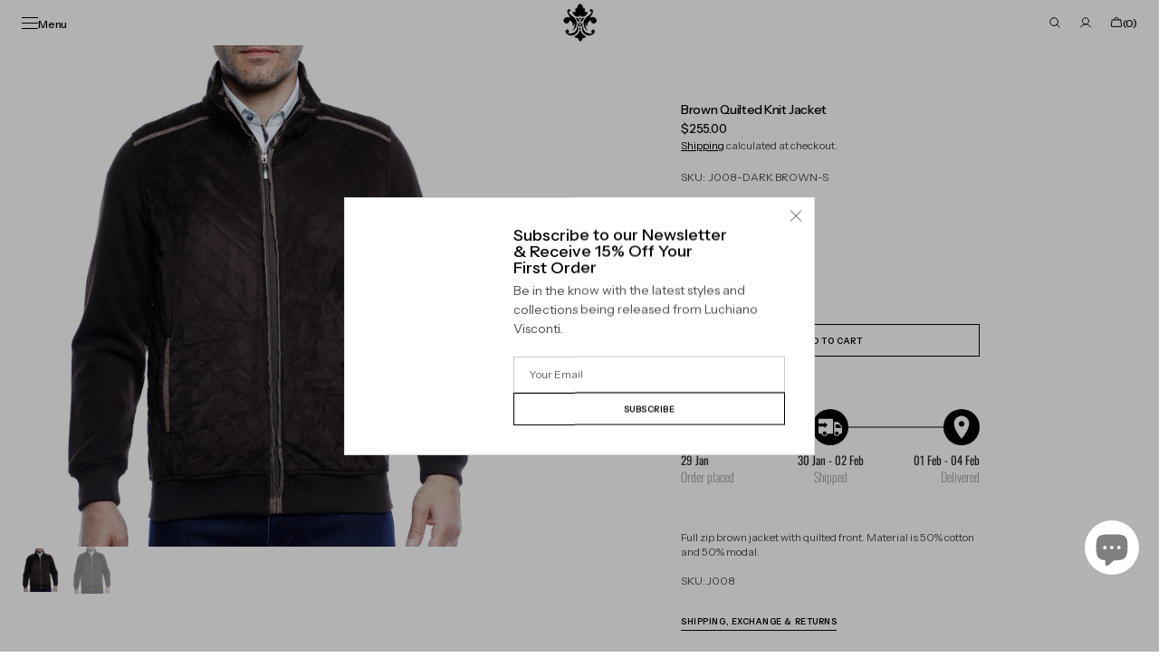

--- FILE ---
content_type: text/html; charset=utf-8
request_url: https://www.luchianovisconti.com/products/brown-quilted-knit-jacket
body_size: 87710
content:
<!doctype html>
<html class="no-js" lang="en" data-scheme="light" dir="ltr">
  <head>
    <meta charset="utf-8">
    <meta http-equiv="X-UA-Compatible" content="IE=edge">
    <meta name="viewport" content="width=device-width,initial-scale=1">
    <meta name="theme-color" content="">
    <link rel="canonical" href="https://www.luchianovisconti.com/products/brown-quilted-knit-jacket">
    <link rel="preconnect" href="https://cdn.shopify.com" crossorigin><link rel="icon" type="image/png" href="//www.luchianovisconti.com/cdn/shop/files/LuchianoVisconti-Logo-black_3.png?crop=center&height=32&v=1757451082&width=32"><link rel="preconnect" href="https://fonts.shopifycdn.com" crossorigin><title>Brown Quilted Knit Jacket</title>

    
      <meta name="description" content="Full zip brown jacket with quilted front. Material is 50% cotton and 50% modal.  SKU: J008">
    

    

<meta property="og:site_name" content="Luchiano Visconti Online">
<meta property="og:url" content="https://www.luchianovisconti.com/products/brown-quilted-knit-jacket">
<meta property="og:title" content="Brown Quilted Knit Jacket">
<meta property="og:type" content="product">
<meta property="og:description" content="Full zip brown jacket with quilted front. Material is 50% cotton and 50% modal.  SKU: J008"><meta property="og:image" content="http://www.luchianovisconti.com/cdn/shop/products/J008.jpg?v=1640289976">
  <meta property="og:image:secure_url" content="https://www.luchianovisconti.com/cdn/shop/products/J008.jpg?v=1640289976">
  <meta property="og:image:width" content="789">
  <meta property="og:image:height" content="914"><meta property="og:price:amount" content="255.00">
  <meta property="og:price:currency" content="USD"><meta name="twitter:card" content="summary_large_image">
<meta name="twitter:title" content="Brown Quilted Knit Jacket">
<meta name="twitter:description" content="Full zip brown jacket with quilted front. Material is 50% cotton and 50% modal.  SKU: J008">


    <script src="//www.luchianovisconti.com/cdn/shop/t/68/assets/constants.js?v=37383056447335370521765316490" defer="defer"></script>
    <script src="//www.luchianovisconti.com/cdn/shop/t/68/assets/pubsub.js?v=34180055027472970951765316491" defer="defer"></script>
    <script src="//www.luchianovisconti.com/cdn/shop/t/68/assets/global.js?v=165575480447705559341765316490" defer="defer"></script><script src="//www.luchianovisconti.com/cdn/shop/t/68/assets/quick-add.js?v=146548005023498117021765316491" defer="defer"></script>
      <script src="//www.luchianovisconti.com/cdn/shop/t/68/assets/product-form.js?v=160058906045576660171765316491" defer="defer"></script>
    

    <script>window.performance && window.performance.mark && window.performance.mark('shopify.content_for_header.start');</script><meta name="google-site-verification" content="JVdAI5ozPF2AnZT7M9h3Xa6ZQT2kN5Nbzg3GghsNNbY">
<meta name="facebook-domain-verification" content="8uz5lvzzl12wdzx5fxh4v56qn9fbaa">
<meta id="shopify-digital-wallet" name="shopify-digital-wallet" content="/50771591328/digital_wallets/dialog">
<meta name="shopify-checkout-api-token" content="1c82a00414c56f0026dc0b7008354c8d">
<meta id="in-context-paypal-metadata" data-shop-id="50771591328" data-venmo-supported="false" data-environment="production" data-locale="en_US" data-paypal-v4="true" data-currency="USD">
<link rel="alternate" type="application/json+oembed" href="https://www.luchianovisconti.com/products/brown-quilted-knit-jacket.oembed">
<script async="async" src="/checkouts/internal/preloads.js?locale=en-US"></script>
<link rel="preconnect" href="https://shop.app" crossorigin="anonymous">
<script async="async" src="https://shop.app/checkouts/internal/preloads.js?locale=en-US&shop_id=50771591328" crossorigin="anonymous"></script>
<script id="apple-pay-shop-capabilities" type="application/json">{"shopId":50771591328,"countryCode":"US","currencyCode":"USD","merchantCapabilities":["supports3DS"],"merchantId":"gid:\/\/shopify\/Shop\/50771591328","merchantName":"Luchiano Visconti Online","requiredBillingContactFields":["postalAddress","email"],"requiredShippingContactFields":["postalAddress","email"],"shippingType":"shipping","supportedNetworks":["visa","masterCard","amex","discover","elo","jcb"],"total":{"type":"pending","label":"Luchiano Visconti Online","amount":"1.00"},"shopifyPaymentsEnabled":true,"supportsSubscriptions":true}</script>
<script id="shopify-features" type="application/json">{"accessToken":"1c82a00414c56f0026dc0b7008354c8d","betas":["rich-media-storefront-analytics"],"domain":"www.luchianovisconti.com","predictiveSearch":true,"shopId":50771591328,"locale":"en"}</script>
<script>var Shopify = Shopify || {};
Shopify.shop = "luchiano-visconti-online.myshopify.com";
Shopify.locale = "en";
Shopify.currency = {"active":"USD","rate":"1.0"};
Shopify.country = "US";
Shopify.theme = {"name":"Updated copy of Madrid - V1.3.0","id":157332635867,"schema_name":"Madrid","schema_version":"1.3.0","theme_store_id":2870,"role":"main"};
Shopify.theme.handle = "null";
Shopify.theme.style = {"id":null,"handle":null};
Shopify.cdnHost = "www.luchianovisconti.com/cdn";
Shopify.routes = Shopify.routes || {};
Shopify.routes.root = "/";</script>
<script type="module">!function(o){(o.Shopify=o.Shopify||{}).modules=!0}(window);</script>
<script>!function(o){function n(){var o=[];function n(){o.push(Array.prototype.slice.apply(arguments))}return n.q=o,n}var t=o.Shopify=o.Shopify||{};t.loadFeatures=n(),t.autoloadFeatures=n()}(window);</script>
<script>
  window.ShopifyPay = window.ShopifyPay || {};
  window.ShopifyPay.apiHost = "shop.app\/pay";
  window.ShopifyPay.redirectState = null;
</script>
<script id="shop-js-analytics" type="application/json">{"pageType":"product"}</script>
<script defer="defer" async type="module" src="//www.luchianovisconti.com/cdn/shopifycloud/shop-js/modules/v2/client.init-shop-cart-sync_WVOgQShq.en.esm.js"></script>
<script defer="defer" async type="module" src="//www.luchianovisconti.com/cdn/shopifycloud/shop-js/modules/v2/chunk.common_C_13GLB1.esm.js"></script>
<script defer="defer" async type="module" src="//www.luchianovisconti.com/cdn/shopifycloud/shop-js/modules/v2/chunk.modal_CLfMGd0m.esm.js"></script>
<script type="module">
  await import("//www.luchianovisconti.com/cdn/shopifycloud/shop-js/modules/v2/client.init-shop-cart-sync_WVOgQShq.en.esm.js");
await import("//www.luchianovisconti.com/cdn/shopifycloud/shop-js/modules/v2/chunk.common_C_13GLB1.esm.js");
await import("//www.luchianovisconti.com/cdn/shopifycloud/shop-js/modules/v2/chunk.modal_CLfMGd0m.esm.js");

  window.Shopify.SignInWithShop?.initShopCartSync?.({"fedCMEnabled":true,"windoidEnabled":true});

</script>
<script>
  window.Shopify = window.Shopify || {};
  if (!window.Shopify.featureAssets) window.Shopify.featureAssets = {};
  window.Shopify.featureAssets['shop-js'] = {"shop-cart-sync":["modules/v2/client.shop-cart-sync_DuR37GeY.en.esm.js","modules/v2/chunk.common_C_13GLB1.esm.js","modules/v2/chunk.modal_CLfMGd0m.esm.js"],"init-fed-cm":["modules/v2/client.init-fed-cm_BucUoe6W.en.esm.js","modules/v2/chunk.common_C_13GLB1.esm.js","modules/v2/chunk.modal_CLfMGd0m.esm.js"],"shop-toast-manager":["modules/v2/client.shop-toast-manager_B0JfrpKj.en.esm.js","modules/v2/chunk.common_C_13GLB1.esm.js","modules/v2/chunk.modal_CLfMGd0m.esm.js"],"init-shop-cart-sync":["modules/v2/client.init-shop-cart-sync_WVOgQShq.en.esm.js","modules/v2/chunk.common_C_13GLB1.esm.js","modules/v2/chunk.modal_CLfMGd0m.esm.js"],"shop-button":["modules/v2/client.shop-button_B_U3bv27.en.esm.js","modules/v2/chunk.common_C_13GLB1.esm.js","modules/v2/chunk.modal_CLfMGd0m.esm.js"],"init-windoid":["modules/v2/client.init-windoid_DuP9q_di.en.esm.js","modules/v2/chunk.common_C_13GLB1.esm.js","modules/v2/chunk.modal_CLfMGd0m.esm.js"],"shop-cash-offers":["modules/v2/client.shop-cash-offers_BmULhtno.en.esm.js","modules/v2/chunk.common_C_13GLB1.esm.js","modules/v2/chunk.modal_CLfMGd0m.esm.js"],"pay-button":["modules/v2/client.pay-button_CrPSEbOK.en.esm.js","modules/v2/chunk.common_C_13GLB1.esm.js","modules/v2/chunk.modal_CLfMGd0m.esm.js"],"init-customer-accounts":["modules/v2/client.init-customer-accounts_jNk9cPYQ.en.esm.js","modules/v2/client.shop-login-button_DJ5ldayH.en.esm.js","modules/v2/chunk.common_C_13GLB1.esm.js","modules/v2/chunk.modal_CLfMGd0m.esm.js"],"avatar":["modules/v2/client.avatar_BTnouDA3.en.esm.js"],"checkout-modal":["modules/v2/client.checkout-modal_pBPyh9w8.en.esm.js","modules/v2/chunk.common_C_13GLB1.esm.js","modules/v2/chunk.modal_CLfMGd0m.esm.js"],"init-shop-for-new-customer-accounts":["modules/v2/client.init-shop-for-new-customer-accounts_BUoCy7a5.en.esm.js","modules/v2/client.shop-login-button_DJ5ldayH.en.esm.js","modules/v2/chunk.common_C_13GLB1.esm.js","modules/v2/chunk.modal_CLfMGd0m.esm.js"],"init-customer-accounts-sign-up":["modules/v2/client.init-customer-accounts-sign-up_CnczCz9H.en.esm.js","modules/v2/client.shop-login-button_DJ5ldayH.en.esm.js","modules/v2/chunk.common_C_13GLB1.esm.js","modules/v2/chunk.modal_CLfMGd0m.esm.js"],"init-shop-email-lookup-coordinator":["modules/v2/client.init-shop-email-lookup-coordinator_CzjY5t9o.en.esm.js","modules/v2/chunk.common_C_13GLB1.esm.js","modules/v2/chunk.modal_CLfMGd0m.esm.js"],"shop-follow-button":["modules/v2/client.shop-follow-button_CsYC63q7.en.esm.js","modules/v2/chunk.common_C_13GLB1.esm.js","modules/v2/chunk.modal_CLfMGd0m.esm.js"],"shop-login-button":["modules/v2/client.shop-login-button_DJ5ldayH.en.esm.js","modules/v2/chunk.common_C_13GLB1.esm.js","modules/v2/chunk.modal_CLfMGd0m.esm.js"],"shop-login":["modules/v2/client.shop-login_B9ccPdmx.en.esm.js","modules/v2/chunk.common_C_13GLB1.esm.js","modules/v2/chunk.modal_CLfMGd0m.esm.js"],"lead-capture":["modules/v2/client.lead-capture_D0K_KgYb.en.esm.js","modules/v2/chunk.common_C_13GLB1.esm.js","modules/v2/chunk.modal_CLfMGd0m.esm.js"],"payment-terms":["modules/v2/client.payment-terms_BWmiNN46.en.esm.js","modules/v2/chunk.common_C_13GLB1.esm.js","modules/v2/chunk.modal_CLfMGd0m.esm.js"]};
</script>
<script>(function() {
  var isLoaded = false;
  function asyncLoad() {
    if (isLoaded) return;
    isLoaded = true;
    var urls = ["https:\/\/swymv3free-01.azureedge.net\/code\/swym-shopify.js?shop=luchiano-visconti-online.myshopify.com","https:\/\/cdn.nfcube.com\/instafeed-9cc122c3c52061d501571151493e6c6a.js?shop=luchiano-visconti-online.myshopify.com","https:\/\/admin.revenuehunt.com\/embed.js?shop=luchiano-visconti-online.myshopify.com","https:\/\/tools.luckyorange.com\/core\/lo.js?site-id=c410b027\u0026shop=luchiano-visconti-online.myshopify.com"];
    for (var i = 0; i < urls.length; i++) {
      var s = document.createElement('script');
      s.type = 'text/javascript';
      s.async = true;
      s.src = urls[i];
      var x = document.getElementsByTagName('script')[0];
      x.parentNode.insertBefore(s, x);
    }
  };
  if(window.attachEvent) {
    window.attachEvent('onload', asyncLoad);
  } else {
    window.addEventListener('load', asyncLoad, false);
  }
})();</script>
<script id="__st">var __st={"a":50771591328,"offset":-18000,"reqid":"c87aba0f-82a2-4e78-a421-e68bb2b45629-1769664502","pageurl":"www.luchianovisconti.com\/products\/brown-quilted-knit-jacket","u":"2d4864d3305c","p":"product","rtyp":"product","rid":7486527930587};</script>
<script>window.ShopifyPaypalV4VisibilityTracking = true;</script>
<script id="captcha-bootstrap">!function(){'use strict';const t='contact',e='account',n='new_comment',o=[[t,t],['blogs',n],['comments',n],[t,'customer']],c=[[e,'customer_login'],[e,'guest_login'],[e,'recover_customer_password'],[e,'create_customer']],r=t=>t.map((([t,e])=>`form[action*='/${t}']:not([data-nocaptcha='true']) input[name='form_type'][value='${e}']`)).join(','),a=t=>()=>t?[...document.querySelectorAll(t)].map((t=>t.form)):[];function s(){const t=[...o],e=r(t);return a(e)}const i='password',u='form_key',d=['recaptcha-v3-token','g-recaptcha-response','h-captcha-response',i],f=()=>{try{return window.sessionStorage}catch{return}},m='__shopify_v',_=t=>t.elements[u];function p(t,e,n=!1){try{const o=window.sessionStorage,c=JSON.parse(o.getItem(e)),{data:r}=function(t){const{data:e,action:n}=t;return t[m]||n?{data:e,action:n}:{data:t,action:n}}(c);for(const[e,n]of Object.entries(r))t.elements[e]&&(t.elements[e].value=n);n&&o.removeItem(e)}catch(o){console.error('form repopulation failed',{error:o})}}const l='form_type',E='cptcha';function T(t){t.dataset[E]=!0}const w=window,h=w.document,L='Shopify',v='ce_forms',y='captcha';let A=!1;((t,e)=>{const n=(g='f06e6c50-85a8-45c8-87d0-21a2b65856fe',I='https://cdn.shopify.com/shopifycloud/storefront-forms-hcaptcha/ce_storefront_forms_captcha_hcaptcha.v1.5.2.iife.js',D={infoText:'Protected by hCaptcha',privacyText:'Privacy',termsText:'Terms'},(t,e,n)=>{const o=w[L][v],c=o.bindForm;if(c)return c(t,g,e,D).then(n);var r;o.q.push([[t,g,e,D],n]),r=I,A||(h.body.append(Object.assign(h.createElement('script'),{id:'captcha-provider',async:!0,src:r})),A=!0)});var g,I,D;w[L]=w[L]||{},w[L][v]=w[L][v]||{},w[L][v].q=[],w[L][y]=w[L][y]||{},w[L][y].protect=function(t,e){n(t,void 0,e),T(t)},Object.freeze(w[L][y]),function(t,e,n,w,h,L){const[v,y,A,g]=function(t,e,n){const i=e?o:[],u=t?c:[],d=[...i,...u],f=r(d),m=r(i),_=r(d.filter((([t,e])=>n.includes(e))));return[a(f),a(m),a(_),s()]}(w,h,L),I=t=>{const e=t.target;return e instanceof HTMLFormElement?e:e&&e.form},D=t=>v().includes(t);t.addEventListener('submit',(t=>{const e=I(t);if(!e)return;const n=D(e)&&!e.dataset.hcaptchaBound&&!e.dataset.recaptchaBound,o=_(e),c=g().includes(e)&&(!o||!o.value);(n||c)&&t.preventDefault(),c&&!n&&(function(t){try{if(!f())return;!function(t){const e=f();if(!e)return;const n=_(t);if(!n)return;const o=n.value;o&&e.removeItem(o)}(t);const e=Array.from(Array(32),(()=>Math.random().toString(36)[2])).join('');!function(t,e){_(t)||t.append(Object.assign(document.createElement('input'),{type:'hidden',name:u})),t.elements[u].value=e}(t,e),function(t,e){const n=f();if(!n)return;const o=[...t.querySelectorAll(`input[type='${i}']`)].map((({name:t})=>t)),c=[...d,...o],r={};for(const[a,s]of new FormData(t).entries())c.includes(a)||(r[a]=s);n.setItem(e,JSON.stringify({[m]:1,action:t.action,data:r}))}(t,e)}catch(e){console.error('failed to persist form',e)}}(e),e.submit())}));const S=(t,e)=>{t&&!t.dataset[E]&&(n(t,e.some((e=>e===t))),T(t))};for(const o of['focusin','change'])t.addEventListener(o,(t=>{const e=I(t);D(e)&&S(e,y())}));const B=e.get('form_key'),M=e.get(l),P=B&&M;t.addEventListener('DOMContentLoaded',(()=>{const t=y();if(P)for(const e of t)e.elements[l].value===M&&p(e,B);[...new Set([...A(),...v().filter((t=>'true'===t.dataset.shopifyCaptcha))])].forEach((e=>S(e,t)))}))}(h,new URLSearchParams(w.location.search),n,t,e,['guest_login'])})(!0,!0)}();</script>
<script integrity="sha256-4kQ18oKyAcykRKYeNunJcIwy7WH5gtpwJnB7kiuLZ1E=" data-source-attribution="shopify.loadfeatures" defer="defer" src="//www.luchianovisconti.com/cdn/shopifycloud/storefront/assets/storefront/load_feature-a0a9edcb.js" crossorigin="anonymous"></script>
<script crossorigin="anonymous" defer="defer" src="//www.luchianovisconti.com/cdn/shopifycloud/storefront/assets/shopify_pay/storefront-65b4c6d7.js?v=20250812"></script>
<script data-source-attribution="shopify.dynamic_checkout.dynamic.init">var Shopify=Shopify||{};Shopify.PaymentButton=Shopify.PaymentButton||{isStorefrontPortableWallets:!0,init:function(){window.Shopify.PaymentButton.init=function(){};var t=document.createElement("script");t.src="https://www.luchianovisconti.com/cdn/shopifycloud/portable-wallets/latest/portable-wallets.en.js",t.type="module",document.head.appendChild(t)}};
</script>
<script data-source-attribution="shopify.dynamic_checkout.buyer_consent">
  function portableWalletsHideBuyerConsent(e){var t=document.getElementById("shopify-buyer-consent"),n=document.getElementById("shopify-subscription-policy-button");t&&n&&(t.classList.add("hidden"),t.setAttribute("aria-hidden","true"),n.removeEventListener("click",e))}function portableWalletsShowBuyerConsent(e){var t=document.getElementById("shopify-buyer-consent"),n=document.getElementById("shopify-subscription-policy-button");t&&n&&(t.classList.remove("hidden"),t.removeAttribute("aria-hidden"),n.addEventListener("click",e))}window.Shopify?.PaymentButton&&(window.Shopify.PaymentButton.hideBuyerConsent=portableWalletsHideBuyerConsent,window.Shopify.PaymentButton.showBuyerConsent=portableWalletsShowBuyerConsent);
</script>
<script data-source-attribution="shopify.dynamic_checkout.cart.bootstrap">document.addEventListener("DOMContentLoaded",(function(){function t(){return document.querySelector("shopify-accelerated-checkout-cart, shopify-accelerated-checkout")}if(t())Shopify.PaymentButton.init();else{new MutationObserver((function(e,n){t()&&(Shopify.PaymentButton.init(),n.disconnect())})).observe(document.body,{childList:!0,subtree:!0})}}));
</script>
<script id='scb4127' type='text/javascript' async='' src='https://www.luchianovisconti.com/cdn/shopifycloud/privacy-banner/storefront-banner.js'></script><link id="shopify-accelerated-checkout-styles" rel="stylesheet" media="screen" href="https://www.luchianovisconti.com/cdn/shopifycloud/portable-wallets/latest/accelerated-checkout-backwards-compat.css" crossorigin="anonymous">
<style id="shopify-accelerated-checkout-cart">
        #shopify-buyer-consent {
  margin-top: 1em;
  display: inline-block;
  width: 100%;
}

#shopify-buyer-consent.hidden {
  display: none;
}

#shopify-subscription-policy-button {
  background: none;
  border: none;
  padding: 0;
  text-decoration: underline;
  font-size: inherit;
  cursor: pointer;
}

#shopify-subscription-policy-button::before {
  box-shadow: none;
}

      </style>
<script id="sections-script" data-sections="main-product,header" defer="defer" src="//www.luchianovisconti.com/cdn/shop/t/68/compiled_assets/scripts.js?v=8976"></script>
<script>window.performance && window.performance.mark && window.performance.mark('shopify.content_for_header.end');</script>

    <style data-shopify>
          @font-face {
  font-family: "Instrument Sans";
  font-weight: 500;
  font-style: normal;
  font-display: swap;
  src: url("//www.luchianovisconti.com/cdn/fonts/instrument_sans/instrumentsans_n5.1ce463e1cc056566f977610764d93d4704464858.woff2") format("woff2"),
       url("//www.luchianovisconti.com/cdn/fonts/instrument_sans/instrumentsans_n5.9079eb7bba230c9d8d8d3a7d101aa9d9f40b6d14.woff") format("woff");
}

          @font-face {
  font-family: "Instrument Sans";
  font-weight: 500;
  font-style: normal;
  font-display: swap;
  src: url("//www.luchianovisconti.com/cdn/fonts/instrument_sans/instrumentsans_n5.1ce463e1cc056566f977610764d93d4704464858.woff2") format("woff2"),
       url("//www.luchianovisconti.com/cdn/fonts/instrument_sans/instrumentsans_n5.9079eb7bba230c9d8d8d3a7d101aa9d9f40b6d14.woff") format("woff");
}

          @font-face {
  font-family: "Instrument Sans";
  font-weight: 400;
  font-style: normal;
  font-display: swap;
  src: url("//www.luchianovisconti.com/cdn/fonts/instrument_sans/instrumentsans_n4.db86542ae5e1596dbdb28c279ae6c2086c4c5bfa.woff2") format("woff2"),
       url("//www.luchianovisconti.com/cdn/fonts/instrument_sans/instrumentsans_n4.510f1b081e58d08c30978f465518799851ef6d8b.woff") format("woff");
}

          @font-face {
  font-family: "Instrument Sans";
  font-weight: 400;
  font-style: normal;
  font-display: swap;
  src: url("//www.luchianovisconti.com/cdn/fonts/instrument_sans/instrumentsans_n4.db86542ae5e1596dbdb28c279ae6c2086c4c5bfa.woff2") format("woff2"),
       url("//www.luchianovisconti.com/cdn/fonts/instrument_sans/instrumentsans_n4.510f1b081e58d08c30978f465518799851ef6d8b.woff") format("woff");
}

          @font-face {
  font-family: "Instrument Sans";
  font-weight: 600;
  font-style: normal;
  font-display: swap;
  src: url("//www.luchianovisconti.com/cdn/fonts/instrument_sans/instrumentsans_n6.27dc66245013a6f7f317d383a3cc9a0c347fb42d.woff2") format("woff2"),
       url("//www.luchianovisconti.com/cdn/fonts/instrument_sans/instrumentsans_n6.1a71efbeeb140ec495af80aad612ad55e19e6d0e.woff") format("woff");
}

          @font-face {
  font-family: "Instrument Sans";
  font-weight: 600;
  font-style: normal;
  font-display: swap;
  src: url("//www.luchianovisconti.com/cdn/fonts/instrument_sans/instrumentsans_n6.27dc66245013a6f7f317d383a3cc9a0c347fb42d.woff2") format("woff2"),
       url("//www.luchianovisconti.com/cdn/fonts/instrument_sans/instrumentsans_n6.1a71efbeeb140ec495af80aad612ad55e19e6d0e.woff") format("woff");
}

          @font-face {
  font-family: "Instrument Sans";
  font-weight: 500;
  font-style: normal;
  font-display: swap;
  src: url("//www.luchianovisconti.com/cdn/fonts/instrument_sans/instrumentsans_n5.1ce463e1cc056566f977610764d93d4704464858.woff2") format("woff2"),
       url("//www.luchianovisconti.com/cdn/fonts/instrument_sans/instrumentsans_n5.9079eb7bba230c9d8d8d3a7d101aa9d9f40b6d14.woff") format("woff");
}

          @font-face {
  font-family: "Instrument Sans";
  font-weight: 400;
  font-style: normal;
  font-display: swap;
  src: url("//www.luchianovisconti.com/cdn/fonts/instrument_sans/instrumentsans_n4.db86542ae5e1596dbdb28c279ae6c2086c4c5bfa.woff2") format("woff2"),
       url("//www.luchianovisconti.com/cdn/fonts/instrument_sans/instrumentsans_n4.510f1b081e58d08c30978f465518799851ef6d8b.woff") format("woff");
}

          @font-face {
  font-family: "Instrument Sans";
  font-weight: 400;
  font-style: normal;
  font-display: swap;
  src: url("//www.luchianovisconti.com/cdn/fonts/instrument_sans/instrumentsans_n4.db86542ae5e1596dbdb28c279ae6c2086c4c5bfa.woff2") format("woff2"),
       url("//www.luchianovisconti.com/cdn/fonts/instrument_sans/instrumentsans_n4.510f1b081e58d08c30978f465518799851ef6d8b.woff") format("woff");
}

          @font-face {
  font-family: "Instrument Sans";
  font-weight: 400;
  font-style: normal;
  font-display: swap;
  src: url("//www.luchianovisconti.com/cdn/fonts/instrument_sans/instrumentsans_n4.db86542ae5e1596dbdb28c279ae6c2086c4c5bfa.woff2") format("woff2"),
       url("//www.luchianovisconti.com/cdn/fonts/instrument_sans/instrumentsans_n4.510f1b081e58d08c30978f465518799851ef6d8b.woff") format("woff");
}

          
          @font-face {
  font-family: "Instrument Sans";
  font-weight: 400;
  font-style: normal;
  font-display: swap;
  src: url("//www.luchianovisconti.com/cdn/fonts/instrument_sans/instrumentsans_n4.db86542ae5e1596dbdb28c279ae6c2086c4c5bfa.woff2") format("woff2"),
       url("//www.luchianovisconti.com/cdn/fonts/instrument_sans/instrumentsans_n4.510f1b081e58d08c30978f465518799851ef6d8b.woff") format("woff");
}

          @font-face {
  font-family: "Instrument Sans";
  font-weight: 500;
  font-style: normal;
  font-display: swap;
  src: url("//www.luchianovisconti.com/cdn/fonts/instrument_sans/instrumentsans_n5.1ce463e1cc056566f977610764d93d4704464858.woff2") format("woff2"),
       url("//www.luchianovisconti.com/cdn/fonts/instrument_sans/instrumentsans_n5.9079eb7bba230c9d8d8d3a7d101aa9d9f40b6d14.woff") format("woff");
}

          @font-face {
  font-family: "Instrument Sans";
  font-weight: 700;
  font-style: normal;
  font-display: swap;
  src: url("//www.luchianovisconti.com/cdn/fonts/instrument_sans/instrumentsans_n7.e4ad9032e203f9a0977786c356573ced65a7419a.woff2") format("woff2"),
       url("//www.luchianovisconti.com/cdn/fonts/instrument_sans/instrumentsans_n7.b9e40f166fb7639074ba34738101a9d2990bb41a.woff") format("woff");
}

          @font-face {
  font-family: "Instrument Sans";
  font-weight: 400;
  font-style: italic;
  font-display: swap;
  src: url("//www.luchianovisconti.com/cdn/fonts/instrument_sans/instrumentsans_i4.028d3c3cd8d085648c808ceb20cd2fd1eb3560e5.woff2") format("woff2"),
       url("//www.luchianovisconti.com/cdn/fonts/instrument_sans/instrumentsans_i4.7e90d82df8dee29a99237cd19cc529d2206706a2.woff") format("woff");
}

          @font-face {
  font-family: "Instrument Sans";
  font-weight: 500;
  font-style: italic;
  font-display: swap;
  src: url("//www.luchianovisconti.com/cdn/fonts/instrument_sans/instrumentsans_i5.d2033775d4997e4dcd0d47ebdd5234b5c14e3f53.woff2") format("woff2"),
       url("//www.luchianovisconti.com/cdn/fonts/instrument_sans/instrumentsans_i5.8e3cfa86b65acf809ce72bc4f9b58f185ef6b8c7.woff") format("woff");
}

          @font-face {
  font-family: "Instrument Sans";
  font-weight: 700;
  font-style: italic;
  font-display: swap;
  src: url("//www.luchianovisconti.com/cdn/fonts/instrument_sans/instrumentsans_i7.d6063bb5d8f9cbf96eace9e8801697c54f363c6a.woff2") format("woff2"),
       url("//www.luchianovisconti.com/cdn/fonts/instrument_sans/instrumentsans_i7.ce33afe63f8198a3ac4261b826b560103542cd36.woff") format("woff");
}


          
        :root,
          	[data-scheme=light] .color-background-1 {
          		--color-background: 255,255,255;
              --color-background-secondary: 245,245,245;
          		
          			--gradient-background: #ffffff;
          		
          		--color-foreground: 0, 0, 0;
          		--color-foreground-secondary: 77, 77, 77;
          		--color-foreground-title: 0, 0, 0;

          		--color-button-text: 249, 249, 249;
          		--color-button-text-hover: 249, 249, 249;
          		--color-button: 0, 0, 0;
          		--color-button-hover: 40, 40, 40;

          		--color-button-secondary: 235, 235, 235;
          		--color-button-secondary-hover: 238, 238, 238;
          		--color-button-secondary-text: 0, 0, 0;
          		--color-button-secondary-text-hover: 0, 0, 0;

          		--color-button-tertiary-text: 0, 0, 0;
          		--color-button-tertiary-text-hover: 255, 255, 255;
          		--color-button-tertiary: 0, 0, 0;
          		--color-button-tertiary-hover: 0, 0, 0;

          		--color-overlay: 0, 0, 0;
          		--color-border-input: 204, 204, 204;
          		--color-border-input-hover: 128, 128, 128;
          		--color-background-input: 255, 255, 255;
          		--color-border: 225, 225, 225;
          	}
          	@media (prefers-color-scheme: light) {
        	:root,
          		[data-scheme=auto] .color-background-1 {
          			--color-background: 255,255,255;
                --color-background-secondaryu: 245,245,245;
          			
          				--gradient-background: #ffffff;
          			
          			--color-foreground: 0, 0, 0;
          			--color-foreground-secondary: 77, 77, 77;
          			--color-foreground-title: 0, 0, 0;

          			--color-button-text: 249, 249, 249;
          			--color-button-text-hover: 249, 249, 249;
          			--color-button: 0, 0, 0;
          			--color-button-hover: 40, 40, 40;

          			--color-button-secondary: 235, 235, 235;
          			--color-button-secondary-hover: 238, 238, 238;
          			--color-button-secondary-text: 0, 0, 0;
          			--color-button-secondary-text-hover: 0, 0, 0;

          			--color-button-tertiary-text: 0, 0, 0;
          			--color-button-tertiary-text-hover: 255, 255, 255;
          			--color-button-tertiary: 0, 0, 0;
          			--color-button-tertiary-hover: 0, 0, 0;

          			--color-overlay: 0, 0, 0;
          			--color-border-input: 204, 204, 204;
          			--color-border-input-hover: 128, 128, 128;
          			--color-background-input: 255, 255, 255;
          			--color-border: 225, 225, 225;
          		}
          	}
          
        
          	[data-scheme=light] .color-background-2 {
          		--color-background: 40,40,40;
              --color-background-secondary: 31,31,31;
          		
          			--gradient-background: #282828;
          		
          		--color-foreground: 255, 255, 255;
          		--color-foreground-secondary: 169, 169, 169;
          		--color-foreground-title: 255, 255, 255;

          		--color-button-text: 0, 0, 0;
          		--color-button-text-hover: 0, 0, 0;
          		--color-button: 255, 255, 255;
          		--color-button-hover: 238, 238, 238;

          		--color-button-secondary: 0, 0, 0;
          		--color-button-secondary-hover: 40, 40, 40;
          		--color-button-secondary-text: 255, 255, 255;
          		--color-button-secondary-text-hover: 255, 255, 255;

          		--color-button-tertiary-text: 255, 255, 255;
          		--color-button-tertiary-text-hover: 0, 0, 0;
          		--color-button-tertiary: 255, 255, 255;
          		--color-button-tertiary-hover: 255, 255, 255;

          		--color-overlay: 0, 0, 0;
          		--color-border-input: 62, 62, 62;
          		--color-border-input-hover: 62, 62, 62;
          		--color-background-input: 53, 53, 53;
          		--color-border: 222, 217, 212;
          	}
          	@media (prefers-color-scheme: light) {
        	
          		[data-scheme=auto] .color-background-2 {
          			--color-background: 40,40,40;
                --color-background-secondaryu: 31,31,31;
          			
          				--gradient-background: #282828;
          			
          			--color-foreground: 255, 255, 255;
          			--color-foreground-secondary: 169, 169, 169;
          			--color-foreground-title: 255, 255, 255;

          			--color-button-text: 0, 0, 0;
          			--color-button-text-hover: 0, 0, 0;
          			--color-button: 255, 255, 255;
          			--color-button-hover: 238, 238, 238;

          			--color-button-secondary: 0, 0, 0;
          			--color-button-secondary-hover: 40, 40, 40;
          			--color-button-secondary-text: 255, 255, 255;
          			--color-button-secondary-text-hover: 255, 255, 255;

          			--color-button-tertiary-text: 255, 255, 255;
          			--color-button-tertiary-text-hover: 0, 0, 0;
          			--color-button-tertiary: 255, 255, 255;
          			--color-button-tertiary-hover: 255, 255, 255;

          			--color-overlay: 0, 0, 0;
          			--color-border-input: 62, 62, 62;
          			--color-border-input-hover: 62, 62, 62;
          			--color-background-input: 53, 53, 53;
          			--color-border: 222, 217, 212;
          		}
          	}
          

          body, .color-background-1, .color-background-2 {
          color: rgba(var(--color-foreground));
          /*background-color: rgb(var(--color-background));*/
          background: rgb(var(--color-background));
	        background: var(--gradient-background);
          background-attachment: fixed;
          }

          :root {
          	--announcement-height: 0px;
          	--header-height: 0px;
          	--breadcrumbs-height: 0px;

          	--spaced-section: 5rem;
						
						--border-radius-media: 0px;

          	--font-body-family: "Instrument Sans", sans-serif;
          	--font-body-style: normal;
          	--font-body-weight: 400;

          	--font-body-scale: 1.4;
          	--font-body-second-scale: 1.2;
          	--font-body-line-height: 1.5;

          	--font-heading-family: "Instrument Sans", sans-serif;
          	--font-heading-style: normal;
          	--font-heading-weight: 500;
          	--font-heading-letter-spacing: 0em;
          	--font-heading-line-height: 1;

          	--font-subtitle-family: "Instrument Sans", sans-serif;
          	--font-subtitle-style: normal;
          	--font-subtitle-weight: 600;
          	--font-subtitle-text-transform: none;
          	--font-subtitle-scale: 1.34;

          	--font-heading-h1-scale: 1.0;
          	--font-heading-h2-scale: 1.0;
          	--font-heading-h3-scale: 1.0;

          	--font-heading-card-family: "Instrument Sans", sans-serif;
          	--font-heading-card-style: normal;
          	--font-heading-card-weight: 500;
          	--font-text-card-family: "Instrument Sans", sans-serif;
          	--font-text-card-style: normal;
          	--font-text-card-weight: 400;
          	--font-heading-card-letter-spacing: -0.2em;


          	--font-heading-card-scale: 1.09;
          	--font-text-card-scale: 1.4;

          	--font-button-family: "Instrument Sans", sans-serif;
          	--font-button-style: normal;
          	--font-button-weight: 600;
          	--font-button-text-transform: uppercase;
          	--font-button-scale: 1.0;

          	--font-button-family: "Instrument Sans", sans-serif;
          	--font-button-style: normal;
          	--font-button-weight: 600;
          	--font-button-text-transform: uppercase;
          	--font-button-letter-spacing: 0.6em;
          	--font-subtitle-letter-spacing: -0.2em;

          	--font-header-menu-family: "Instrument Sans", sans-serif;
          	--font-header-menu-style: normal;
          	--font-header-menu-weight: 500;
          	--font-header-menu-scale: 1.34;
          	--font-header-menu-letter-spacing: -0.2em;
          	--font-header-menu-text-transform: none;

          	--font-footer-menu-family: "Instrument Sans", sans-serif;
          	--font-footer-menu-style: normal;
          	--font-footer-menu-weight: 400;
            --font-footer-menu-scale: 1.34;
            --font-footer-menu-letter-spacing: -0.2em;
          	--font-footer-menu-text-transform: none;

          	--font-popups-heading-family: "Instrument Sans", sans-serif;
            --font-popups-heading-style: normal;
            --font-popups-heading-weight: 400;
            --font-popups-text-family: "Instrument Sans", sans-serif;
            --font-popups-text-style: normal;
            --font-popups-text-weight: 400;
            --font-popup-heading-scale: 1.23;
            --font-popup-desc-scale: 1.0;
            --font-popup-text-scale: 1.07;
            --font-notification-heading-scale: 1.0;
            --font-notification-text-scale: 1.0;

          	--border-radius-button: 0px;
          	--payment-terms-background-color: ;
          	--color-card-price-new: 0, 0, 0;
          	--color-card-price-old: 238, 238, 238;
            --color-badge-sale-background: 255, 255, 255;
		      	--color-badge-sale-text: 210, 29, 29;
            --color-badge-soldout-background: 128, 128, 128;
            --color-badge-soldout-text: 0, 0, 0;
            --color-badge-custom-background: 255, 255, 255;
            --color-badge-custom-text: 0, 0, 0;
            --color-product-card-slider-control: 0, 0, 0;
          }

          @media screen and (min-width: 990px) {
          	:root {
          		--spaced-section: 16rem;
          	}
          }

          *,
          *::before,
          *::after {
            box-sizing: inherit;
          }

          html {
            box-sizing: border-box;
            font-size: 10px;
            height: 100%;
          }

          body {
            position: relative;
            display: grid;
            grid-template-rows: auto auto 1fr auto;
            grid-template-columns: 100%;
            min-height: 100%;
            margin: 0;
            font-size: calc(var(--font-body-scale) * 1rem);
            line-height: var(--font-body-line-height);
            font-family: var(--font-body-family);
            font-style: var(--font-body-style);
            font-weight: var(--font-body-weight);
            overflow-x: hidden;
          }
          
    </style>
    <style data-shopify>
  
  [data-scheme=dark] .color-background-1 {
  	--color-background: 31, 31, 31;
  	--color-overlay: 0, 0, 0;
  	--gradient-background: rgb(31, 31, 31);
  	--color-foreground: 255, 255, 255;
  	--color-foreground-secondary: 169, 169, 169;
  	--color-foreground-title: 255, 255, 255;
  	--color-border-input: 53, 53, 53;
  	--color-border-input-hover: 80, 80, 80;
  	--color-background-input: 31, 31, 31;
  	--color-border: 90, 90, 90;
  	--color-announcement-bar: 0, 0, 0;
  	--color-announcement-bar-background-1: 0, 0, 0;
  	--color-link: 255, 255, 255;
  	--alpha-link: 0.5;
  	--color-button: 53, 53, 53;
  	--color-button-hover: 0, 0, 0;
  	--color-button-text: 255, 255, 255;
  	--color-button-text-hover: 255, 255, 255;
  	--color-button-secondary: 53, 53, 53;
  	--color-button-secondary-hover: 0, 0, 0;
  	--color-button-secondary-text: 255, 255, 255;
  	--color-button-secondary-text-hover: 255, 255, 255;
  	--color-button-tertiary: 255, 255, 255;
  	--color-button-tertiary-hover: 255, 255, 255;
  	--color-button-tertiary-text: 255, 255, 255;
  	--color-button-tertiary-text-hover: 0, 0, 0;
  	--alpha-button-background: 1;
  	--alpha-button-border: 1;
  	--color-social: 255, 255, 255;
  	--color-placeholder-input: 255, 255, 255;
  	--color-card-price-new: 255, 255, 255;
  	--color-card-price-old: 169, 169, 169;
  	--color-error-background: 0, 0, 0;
  	--color-title-text: 255, 255, 255;

		.product-popup-modal__content, 
		.drawer__inner, 
		.drawer .cart-item .quantity,
		#search-modal .search__content,
		#search-modal .search__input,
		#account-modal .account__content,
		.burger-menu__wrapper,
		.burger-menu__header,
		.burger-menu__submenu-inner,
		.banner-popup-modal__content,
		.quick-add-modal__content,
		.quick-add-modal .product__outer,
		.product__badge .badge
		{
			background: #2a2a2a;
		}

		.product-form__controls-group label.variant-swatch:hover,
		.product-form__controls-group input:checked:not(.disabled)+label.variant-swatch{
			border-color: #626262;
		}
  }
  @media (prefers-color-scheme: dark) {
  	[data-scheme=auto] .color-background-1 {
  		--color-background: 31, 31, 31;
  		--gradient-background: rgb(31, 31, 31);
  		--color-overlay: 0, 0, 0;
  		--color-foreground: 255, 255, 255;
  		--color-foreground-secondary: 169, 169, 169;
  		--color-foreground-title: 255, 255, 255;
  		--color-border-input: 53, 53, 53;
  		--color-border-input-hover: 10, 10, 10;
  		--color-background-input: 31, 31, 31;
  		--color-border: 90, 90, 90;
  		--color-announcement-bar: 0, 0, 0;
  		--color-announcement-bar-background-1: 0, 0, 0;
  		--color-link: 255, 255, 255;
  		--alpha-link: 0.5;
  		--color-button: 53, 53, 53;
  		--color-button-hover: 0, 0, 0;
  		--color-button-text: 255, 255, 255;
  		--color-button-text-hover: 255, 255, 255;
  		--color-button-secondary: 53, 53, 53;
  		--color-button-secondary-hover: 0, 0, 0;
  		--color-button-secondary-text: 255, 255, 255;
  		--color-button-secondary-text-hover: 255, 255, 255;
  		--color-button-tertiary: 255, 255, 255;
  		--color-button-tertiary-hover: 255, 255, 255;
  		--color-button-tertiary-text: 255, 255, 255;
  		--color-button-tertiary-text-hover: 0, 0, 0;
  		--alpha-button-background: 1;
  		--alpha-button-border: 1;
  		--color-social: 255, 255, 255;
  		--color-placeholder-input: 255, 255, 255;
  		--color-card-price-new: 255, 255, 255;
  		--color-card-price-old: 169, 169, 169;
  		--color-error-background: 0, 0, 0;
  		--color-title-text: 255, 255, 255;

			.product-popup-modal__content, 
			.drawer__inner, 
			.drawer .cart-item .quantity,
			#search-modal .search__content,
			#search-modal .search__input,
			#account-modal .account__content,
			.burger-menu__wrapper,
			.burger-menu__header,
			.burger-menu__submenu-inner,
			.banner-popup-modal__content,
			.quick-add-modal__content,
			.quick-add-modal .product__outer,
			.product__badge .badge
			{
				background: #2a2a2a;
			}

			.product-form__controls-group label.variant-swatch:hover,
			.product-form__controls-group input:checked:not(.disabled)+label.variant-swatch{
				border-color: #626262;
			}
  	}
  }
  
  [data-scheme=dark] .color-background-2 {
  	--color-background: 31, 31, 31;
  	--color-overlay: 0, 0, 0;
  	--gradient-background: rgb(31, 31, 31);
  	--color-foreground: 255, 255, 255;
  	--color-foreground-secondary: 169, 169, 169;
  	--color-foreground-title: 255, 255, 255;
  	--color-border-input: 53, 53, 53;
  	--color-border-input-hover: 80, 80, 80;
  	--color-background-input: 31, 31, 31;
  	--color-border: 90, 90, 90;
  	--color-announcement-bar: 0, 0, 0;
  	--color-announcement-bar-background-1: 0, 0, 0;
  	--color-link: 255, 255, 255;
  	--alpha-link: 0.5;
  	--color-button: 53, 53, 53;
  	--color-button-hover: 0, 0, 0;
  	--color-button-text: 255, 255, 255;
  	--color-button-text-hover: 255, 255, 255;
  	--color-button-secondary: 53, 53, 53;
  	--color-button-secondary-hover: 0, 0, 0;
  	--color-button-secondary-text: 255, 255, 255;
  	--color-button-secondary-text-hover: 255, 255, 255;
  	--color-button-tertiary: 255, 255, 255;
  	--color-button-tertiary-hover: 255, 255, 255;
  	--color-button-tertiary-text: 255, 255, 255;
  	--color-button-tertiary-text-hover: 0, 0, 0;
  	--alpha-button-background: 1;
  	--alpha-button-border: 1;
  	--color-social: 255, 255, 255;
  	--color-placeholder-input: 255, 255, 255;
  	--color-card-price-new: 255, 255, 255;
  	--color-card-price-old: 169, 169, 169;
  	--color-error-background: 0, 0, 0;
  	--color-title-text: 255, 255, 255;

		.product-popup-modal__content, 
		.drawer__inner, 
		.drawer .cart-item .quantity,
		#search-modal .search__content,
		#search-modal .search__input,
		#account-modal .account__content,
		.burger-menu__wrapper,
		.burger-menu__header,
		.burger-menu__submenu-inner,
		.banner-popup-modal__content,
		.quick-add-modal__content,
		.quick-add-modal .product__outer,
		.product__badge .badge
		{
			background: #2a2a2a;
		}

		.product-form__controls-group label.variant-swatch:hover,
		.product-form__controls-group input:checked:not(.disabled)+label.variant-swatch{
			border-color: #626262;
		}
  }
  @media (prefers-color-scheme: dark) {
  	[data-scheme=auto] .color-background-2 {
  		--color-background: 31, 31, 31;
  		--gradient-background: rgb(31, 31, 31);
  		--color-overlay: 0, 0, 0;
  		--color-foreground: 255, 255, 255;
  		--color-foreground-secondary: 169, 169, 169;
  		--color-foreground-title: 255, 255, 255;
  		--color-border-input: 53, 53, 53;
  		--color-border-input-hover: 10, 10, 10;
  		--color-background-input: 31, 31, 31;
  		--color-border: 90, 90, 90;
  		--color-announcement-bar: 0, 0, 0;
  		--color-announcement-bar-background-1: 0, 0, 0;
  		--color-link: 255, 255, 255;
  		--alpha-link: 0.5;
  		--color-button: 53, 53, 53;
  		--color-button-hover: 0, 0, 0;
  		--color-button-text: 255, 255, 255;
  		--color-button-text-hover: 255, 255, 255;
  		--color-button-secondary: 53, 53, 53;
  		--color-button-secondary-hover: 0, 0, 0;
  		--color-button-secondary-text: 255, 255, 255;
  		--color-button-secondary-text-hover: 255, 255, 255;
  		--color-button-tertiary: 255, 255, 255;
  		--color-button-tertiary-hover: 255, 255, 255;
  		--color-button-tertiary-text: 255, 255, 255;
  		--color-button-tertiary-text-hover: 0, 0, 0;
  		--alpha-button-background: 1;
  		--alpha-button-border: 1;
  		--color-social: 255, 255, 255;
  		--color-placeholder-input: 255, 255, 255;
  		--color-card-price-new: 255, 255, 255;
  		--color-card-price-old: 169, 169, 169;
  		--color-error-background: 0, 0, 0;
  		--color-title-text: 255, 255, 255;

			.product-popup-modal__content, 
			.drawer__inner, 
			.drawer .cart-item .quantity,
			#search-modal .search__content,
			#search-modal .search__input,
			#account-modal .account__content,
			.burger-menu__wrapper,
			.burger-menu__header,
			.burger-menu__submenu-inner,
			.banner-popup-modal__content,
			.quick-add-modal__content,
			.quick-add-modal .product__outer,
			.product__badge .badge
			{
				background: #2a2a2a;
			}

			.product-form__controls-group label.variant-swatch:hover,
			.product-form__controls-group input:checked:not(.disabled)+label.variant-swatch{
				border-color: #626262;
			}
  	}
  }
  
  [data-scheme=dark] {
  	--color-background: 31, 31, 31;
  	--color-background-secondary: 40, 40, 40;
  	--gradient-background: rgb(31, 31, 31);
  	--color-overlay: 0, 0, 0;
  	--color-foreground: 255, 255, 255;
  	--color-foreground-secondary: 169, 169, 169;
  	--color-foreground-title: 255, 255, 255;
  	--color-border-input: 53, 53, 53;
		--color-border-input-hover: 80, 80, 80;
		--color-background-input: 31, 31, 31;
  	--color-border: 90, 90, 90;
  	--color-announcement-bar: 0, 0, 0;
  	--color-announcement-bar-background-1: 0, 0, 0;
  	--color-link: 255, 255, 255;
  	--alpha-link: 0.5;
  	--color-button: 53, 53, 53;
  	--color-button-hover: 0, 0, 0;
  	--color-button-text: 255, 255, 255;
  	--color-button-text-hover: 255, 255, 255;
  	--color-button-secondary: 53, 53, 53;
  	--color-button-secondary-hover: 0, 0, 0;
  	--color-button-secondary-text: 255, 255, 255;
  	--color-button-secondary-text-hover: 255, 255, 255;
  	--color-button-tertiary: 255, 255, 255;
  	--color-button-tertiary-hover: 255, 255, 255;
  	--color-button-tertiary-text: 255, 255, 255;
  	--color-button-tertiary-text-hover: 0, 0, 0;
  	--alpha-button-background: 1;
  	--alpha-button-border: 1;
  	--color-social: 255, 255, 255;
  	--color-placeholder-input: 255, 255, 255;
  	--color-card-price-new: 255, 255, 255;
  	--color-card-price-old: 169, 169, 169;
  	--color-error-background: 0, 0, 0;
  	--color-title-text: 255, 255, 255;

  	.color-background-1 {
  		--color-background: 31, 31, 31;
   	}
  	.color-background-2 {
  		--color-background: 40, 40, 40;
  		--gradient-background: rgb(40, 40, 40);
  	}

		.product-popup-modal__content, 
		.drawer__inner, 
		.drawer .cart-item .quantity,
		#search-modal .search__content,
		#search-modal .search__input,
		#account-modal .account__content,
		.burger-menu__wrapper,
		.burger-menu__header,
		.burger-menu__submenu-inner,
		.banner-popup-modal__content,
		.quick-add-modal__content,
		.quick-add-modal .product__outer,
		.product__badge .badge
		{
			background: #2a2a2a;
		}

		.product-form__controls-group label.variant-swatch:hover,
		.product-form__controls-group input:checked:not(.disabled)+label.variant-swatch{
			border-color: #626262;
		}
  }
  @media (prefers-color-scheme: dark) {
  	[data-scheme=auto] {
  		--color-background: 31, 31, 31;
  		--color-background-secondary: 40, 40, 40;
  		--gradient-background: rgb(31, 31, 31);
  		--color-overlay: 0, 0, 0;
  		--color-foreground: 255, 255, 255;
  		--color-foreground-secondary: 169, 169, 169;
  		--color-foreground-title: 255, 255, 255;
  		--color-border-input: 53, 53, 53;
  		--color-border-input-hover: 10, 10, 10;
  		--color-background-input: 31, 31, 31;
  		--color-border: 90, 90, 90;
  		--color-announcement-bar: 0, 0, 0;
  		--color-announcement-bar-background-1: 0, 0, 0;
  		--color-link: 255, 255, 255;
  		--alpha-link: 0.5;
  		--color-button: 53, 53, 53;
  		--color-button-hover: 0, 0, 0;
  		--color-button-text: 255, 255, 255;
  		--color-button-text-hover: 255, 255, 255;
  		--color-button-secondary: 53, 53, 53;
  		--color-button-secondary-hover: 0, 0, 0;
  		--color-button-secondary-text: 255, 255, 255;
  		--color-button-secondary-text-hover: 255, 255, 255;
  		--color-button-tertiary: 255, 255, 255;
  		--color-button-tertiary-hover: 255, 255, 255;
  		--color-button-tertiary-text: 255, 255, 255;
  		--color-button-tertiary-text-hover: 0, 0, 0;
  		--alpha-button-background: 1;
  		--alpha-button-border: 1;
  		--color-social: 255, 255, 255;
  		--color-placeholder-input: 255, 255, 255;
  		--color-card-price-new: 255, 255, 255;
  		--color-card-price-old: 169, 169, 169;
  		--color-error-background: 0, 0, 0;
  		--color-title-text: 255, 255, 255;

  		.color-background-1 {
  			--color-background: 31, 31, 31;
  		}
  		.color-background-2 {
  			--color-background: 40, 40, 40;
  			--gradient-background: rgb(40, 40, 40);
  		}

			.product-popup-modal__content, 
			.drawer__inner, 
			.drawer .cart-item .quantity,
			#search-modal .search__content,
			#search-modal .search__input,
			#account-modal .account__content,
			.burger-menu__wrapper,
			.burger-menu__header,
			.burger-menu__submenu-inner,
			.banner-popup-modal__content,
			.quick-add-modal__content,
			.quick-add-modal .product__outer,
			.product__badge .badge
			{
				background: #2a2a2a;
			}

			.product-form__controls-group label.variant-swatch:hover,
			.product-form__controls-group input:checked:not(.disabled)+label.variant-swatch{
				border-color: #626262;
			}
  	}
  }
</style>

    <link href="//www.luchianovisconti.com/cdn/shop/t/68/assets/swiper-bundle.min.css?v=10773525569039877401765316491" rel="stylesheet" type="text/css" media="all" />
    <link href="//www.luchianovisconti.com/cdn/shop/t/68/assets/base.css?v=88922277492322371771765316490" rel="stylesheet" type="text/css" media="all" /><link href="//www.luchianovisconti.com/cdn/shop/t/68/assets/section-reviews.css?v=141889312181886721001765316491" rel="stylesheet" type="text/css" media="all" /><link
        rel="stylesheet"
        href="//www.luchianovisconti.com/cdn/shop/t/68/assets/component-predictive-search.css?v=144246773441862421381765316490"
        media="print"
        onload="this.media='all'"
      ><link rel="stylesheet" href="//www.luchianovisconti.com/cdn/shop/t/68/assets/component-deferred-media.css?v=68707802736351725321765316490" media="all">
        <link
          rel="preload"
          href="//www.luchianovisconti.com/cdn/shop/t/68/assets/quick-add.css?v=142639485855388150731765316491"
          as="style"
          onload="this.onload=null;this.rel='stylesheet'"
        ><link rel="preload" as="font" href="//www.luchianovisconti.com/cdn/fonts/instrument_sans/instrumentsans_n4.db86542ae5e1596dbdb28c279ae6c2086c4c5bfa.woff2" type="font/woff2" crossorigin><link rel="preload" as="font" href="//www.luchianovisconti.com/cdn/fonts/instrument_sans/instrumentsans_n5.1ce463e1cc056566f977610764d93d4704464858.woff2" type="font/woff2" crossorigin><script>
      document.documentElement.className = document.documentElement.className.replace('no-js', 'js');
      if (Shopify.designMode) {
        document.documentElement.classList.add('shopify-design-mode');
      }
    </script>

    <script src="//www.luchianovisconti.com/cdn/shop/t/68/assets/jquery-3.6.0.js?v=184217876181003224711765316490" defer="defer"></script>
    <script src="//www.luchianovisconti.com/cdn/shop/t/68/assets/ScrollTrigger.min.js?v=105224310842884405841765316491" defer="defer"></script>
    <script src="//www.luchianovisconti.com/cdn/shop/t/68/assets/gsap.min.js?v=143236058134962329301765316490" defer="defer"></script>
    <script src="//www.luchianovisconti.com/cdn/shop/t/68/assets/swiper-bundle.min.js?v=78431384336979601251765316491" defer="defer"></script>
    <script src="//www.luchianovisconti.com/cdn/shop/t/68/assets/product-card.js?v=177787655361850681331765316491" defer="defer"></script>
    <script src="//www.luchianovisconti.com/cdn/shop/t/68/assets/popup.js?v=97084539172307783421765316491" defer="defer"></script>
    
    

    <script>
      let cscoDarkMode = {};

      (function () {
        const body = document.querySelector('html[data-scheme]');

        cscoDarkMode = {
          init: function (e) {
            this.initMode(e);
            window.matchMedia('(prefers-color-scheme: dark)').addListener((e) => {
              this.initMode(e);
            });

            window.addEventListener('load', () => {
              const toggleBtns = document.querySelectorAll('.header__toggle-scheme');
              toggleBtns.forEach((btn) => {
                btn.addEventListener('click', (e) => {
                  e.preventDefault();

                  if ('auto' === body.getAttribute('data-scheme')) {
                    if (window.matchMedia('(prefers-color-scheme: dark)').matches) {
                      cscoDarkMode.changeScheme('light', true);
                    } else if (window.matchMedia('(prefers-color-scheme: light)').matches) {
                      cscoDarkMode.changeScheme('dark', true);
                    }
                  } else {
                    if ('dark' === body.getAttribute('data-scheme')) {
                      cscoDarkMode.changeScheme('light', true);
                    } else {
                      cscoDarkMode.changeScheme('dark', true);
                    }
                  }
                });
              });
            });
          },
          initMode: function (e) {
            let siteScheme = false;
            switch (
              'light' // Field. User’s system preference.
            ) {
              case 'dark':
                siteScheme = 'dark';
                break;
              case 'light':
                siteScheme = 'light';
                break;
              case 'system':
                siteScheme = 'auto';
                break;
            }
            if ('false') {
              // Field. Enable dark/light mode toggle.
              if ('light' === localStorage.getItem('_color_schema')) {
                siteScheme = 'light';
              }
              if ('dark' === localStorage.getItem('_color_schema')) {
                siteScheme = 'dark';
              }
            }
            if (siteScheme && siteScheme !== body.getAttribute('data-scheme')) {
              this.changeScheme(siteScheme, false);
            }
          },
          changeScheme: function (siteScheme, cookie) {
            body.classList.add('scheme-toggled');
            body.setAttribute('data-scheme', siteScheme);
            if (cookie) {
              localStorage.setItem('_color_schema', siteScheme);
            }
            setTimeout(() => {
              body.classList.remove('scheme-toggled');
            }, 100);
          },
        };
      })();

      cscoDarkMode.init();

      document.addEventListener('shopify:section:load', function () {
        setTimeout(() => {
          cscoDarkMode.init();
        }, 100);
      });
    </script>
  <!-- BEGIN app block: shopify://apps/judge-me-reviews/blocks/judgeme_core/61ccd3b1-a9f2-4160-9fe9-4fec8413e5d8 --><!-- Start of Judge.me Core -->






<link rel="dns-prefetch" href="https://cdnwidget.judge.me">
<link rel="dns-prefetch" href="https://cdn.judge.me">
<link rel="dns-prefetch" href="https://cdn1.judge.me">
<link rel="dns-prefetch" href="https://api.judge.me">

<script data-cfasync='false' class='jdgm-settings-script'>window.jdgmSettings={"pagination":5,"disable_web_reviews":false,"badge_no_review_text":"No reviews","badge_n_reviews_text":"{{ n }} review/reviews","badge_star_color":"#E7B501","hide_badge_preview_if_no_reviews":true,"badge_hide_text":false,"enforce_center_preview_badge":false,"widget_title":"Customer Reviews","widget_open_form_text":"Write a review","widget_close_form_text":"Cancel review","widget_refresh_page_text":"Refresh page","widget_summary_text":"Based on {{ number_of_reviews }} review/reviews","widget_no_review_text":"Be the first to write a review","widget_name_field_text":"Display name","widget_verified_name_field_text":"Verified Name (public)","widget_name_placeholder_text":"Display name","widget_required_field_error_text":"This field is required.","widget_email_field_text":"Email address","widget_verified_email_field_text":"Verified Email (private, can not be edited)","widget_email_placeholder_text":"Your email address","widget_email_field_error_text":"Please enter a valid email address.","widget_rating_field_text":"Rating","widget_review_title_field_text":"Review Title","widget_review_title_placeholder_text":"Give your review a title","widget_review_body_field_text":"Review content","widget_review_body_placeholder_text":"Start writing here...","widget_pictures_field_text":"Picture/Video (optional)","widget_submit_review_text":"Submit Review","widget_submit_verified_review_text":"Submit Verified Review","widget_submit_success_msg_with_auto_publish":"Thank you! Please refresh the page in a few moments to see your review. You can remove or edit your review by logging into \u003ca href='https://judge.me/login' target='_blank' rel='nofollow noopener'\u003eJudge.me\u003c/a\u003e","widget_submit_success_msg_no_auto_publish":"Thank you! Your review will be published as soon as it is approved by the shop admin. You can remove or edit your review by logging into \u003ca href='https://judge.me/login' target='_blank' rel='nofollow noopener'\u003eJudge.me\u003c/a\u003e","widget_show_default_reviews_out_of_total_text":"Showing {{ n_reviews_shown }} out of {{ n_reviews }} reviews.","widget_show_all_link_text":"Show all","widget_show_less_link_text":"Show less","widget_author_said_text":"{{ reviewer_name }} said:","widget_days_text":"{{ n }} days ago","widget_weeks_text":"{{ n }} week/weeks ago","widget_months_text":"{{ n }} month/months ago","widget_years_text":"{{ n }} year/years ago","widget_yesterday_text":"Yesterday","widget_today_text":"Today","widget_replied_text":"\u003e\u003e {{ shop_name }} replied:","widget_read_more_text":"Read more","widget_reviewer_name_as_initial":"","widget_rating_filter_color":"#fbcd0a","widget_rating_filter_see_all_text":"See all reviews","widget_sorting_most_recent_text":"Most Recent","widget_sorting_highest_rating_text":"Highest Rating","widget_sorting_lowest_rating_text":"Lowest Rating","widget_sorting_with_pictures_text":"Only Pictures","widget_sorting_most_helpful_text":"Most Helpful","widget_open_question_form_text":"Ask a question","widget_reviews_subtab_text":"Reviews","widget_questions_subtab_text":"Questions","widget_question_label_text":"Question","widget_answer_label_text":"Answer","widget_question_placeholder_text":"Write your question here","widget_submit_question_text":"Submit Question","widget_question_submit_success_text":"Thank you for your question! We will notify you once it gets answered.","widget_star_color":"#E7B501","verified_badge_text":"Verified","verified_badge_bg_color":"","verified_badge_text_color":"","verified_badge_placement":"left-of-reviewer-name","widget_review_max_height":"","widget_hide_border":false,"widget_social_share":false,"widget_thumb":false,"widget_review_location_show":false,"widget_location_format":"","all_reviews_include_out_of_store_products":true,"all_reviews_out_of_store_text":"(out of store)","all_reviews_pagination":100,"all_reviews_product_name_prefix_text":"about","enable_review_pictures":false,"enable_question_anwser":false,"widget_theme":"default","review_date_format":"mm/dd/yyyy","default_sort_method":"most-recent","widget_product_reviews_subtab_text":"Product Reviews","widget_shop_reviews_subtab_text":"Shop Reviews","widget_other_products_reviews_text":"Reviews for other products","widget_store_reviews_subtab_text":"Store reviews","widget_no_store_reviews_text":"This store hasn't received any reviews yet","widget_web_restriction_product_reviews_text":"This product hasn't received any reviews yet","widget_no_items_text":"No items found","widget_show_more_text":"Show more","widget_write_a_store_review_text":"Write a Store Review","widget_other_languages_heading":"Reviews in Other Languages","widget_translate_review_text":"Translate review to {{ language }}","widget_translating_review_text":"Translating...","widget_show_original_translation_text":"Show original ({{ language }})","widget_translate_review_failed_text":"Review couldn't be translated.","widget_translate_review_retry_text":"Retry","widget_translate_review_try_again_later_text":"Try again later","show_product_url_for_grouped_product":false,"widget_sorting_pictures_first_text":"Pictures First","show_pictures_on_all_rev_page_mobile":false,"show_pictures_on_all_rev_page_desktop":false,"floating_tab_hide_mobile_install_preference":false,"floating_tab_button_name":"★ Reviews","floating_tab_title":"Let customers speak for us","floating_tab_button_color":"","floating_tab_button_background_color":"","floating_tab_url":"","floating_tab_url_enabled":false,"floating_tab_tab_style":"text","all_reviews_text_badge_text":"Customers rate us {{ shop.metafields.judgeme.all_reviews_rating | round: 1 }}/5 based on {{ shop.metafields.judgeme.all_reviews_count }} reviews.","all_reviews_text_badge_text_branded_style":"{{ shop.metafields.judgeme.all_reviews_rating | round: 1 }} out of 5 stars based on {{ shop.metafields.judgeme.all_reviews_count }} reviews","is_all_reviews_text_badge_a_link":false,"show_stars_for_all_reviews_text_badge":false,"all_reviews_text_badge_url":"","all_reviews_text_style":"text","all_reviews_text_color_style":"judgeme_brand_color","all_reviews_text_color":"#108474","all_reviews_text_show_jm_brand":true,"featured_carousel_show_header":true,"featured_carousel_title":"Let customers speak for us","testimonials_carousel_title":"Customers are saying","videos_carousel_title":"Real customer stories","cards_carousel_title":"Customers are saying","featured_carousel_count_text":"from {{ n }} reviews","featured_carousel_add_link_to_all_reviews_page":false,"featured_carousel_url":"","featured_carousel_show_images":true,"featured_carousel_autoslide_interval":5,"featured_carousel_arrows_on_the_sides":false,"featured_carousel_height":250,"featured_carousel_width":80,"featured_carousel_image_size":0,"featured_carousel_image_height":250,"featured_carousel_arrow_color":"#eeeeee","verified_count_badge_style":"vintage","verified_count_badge_orientation":"horizontal","verified_count_badge_color_style":"judgeme_brand_color","verified_count_badge_color":"#108474","is_verified_count_badge_a_link":false,"verified_count_badge_url":"","verified_count_badge_show_jm_brand":true,"widget_rating_preset_default":5,"widget_first_sub_tab":"product-reviews","widget_show_histogram":true,"widget_histogram_use_custom_color":false,"widget_pagination_use_custom_color":false,"widget_star_use_custom_color":false,"widget_verified_badge_use_custom_color":false,"widget_write_review_use_custom_color":false,"picture_reminder_submit_button":"Upload Pictures","enable_review_videos":false,"mute_video_by_default":false,"widget_sorting_videos_first_text":"Videos First","widget_review_pending_text":"Pending","featured_carousel_items_for_large_screen":3,"social_share_options_order":"Facebook,Twitter","remove_microdata_snippet":true,"disable_json_ld":false,"enable_json_ld_products":false,"preview_badge_show_question_text":false,"preview_badge_no_question_text":"No questions","preview_badge_n_question_text":"{{ number_of_questions }} question/questions","qa_badge_show_icon":false,"qa_badge_position":"same-row","remove_judgeme_branding":false,"widget_add_search_bar":false,"widget_search_bar_placeholder":"Search","widget_sorting_verified_only_text":"Verified only","featured_carousel_theme":"default","featured_carousel_show_rating":true,"featured_carousel_show_title":true,"featured_carousel_show_body":true,"featured_carousel_show_date":false,"featured_carousel_show_reviewer":true,"featured_carousel_show_product":false,"featured_carousel_header_background_color":"#108474","featured_carousel_header_text_color":"#ffffff","featured_carousel_name_product_separator":"reviewed","featured_carousel_full_star_background":"#108474","featured_carousel_empty_star_background":"#dadada","featured_carousel_vertical_theme_background":"#f9fafb","featured_carousel_verified_badge_enable":false,"featured_carousel_verified_badge_color":"#108474","featured_carousel_border_style":"round","featured_carousel_review_line_length_limit":3,"featured_carousel_more_reviews_button_text":"Read more reviews","featured_carousel_view_product_button_text":"View product","all_reviews_page_load_reviews_on":"scroll","all_reviews_page_load_more_text":"Load More Reviews","disable_fb_tab_reviews":false,"enable_ajax_cdn_cache":false,"widget_advanced_speed_features":5,"widget_public_name_text":"displayed publicly like","default_reviewer_name":"John Smith","default_reviewer_name_has_non_latin":true,"widget_reviewer_anonymous":"Anonymous","medals_widget_title":"Judge.me Review Medals","medals_widget_background_color":"#f9fafb","medals_widget_position":"footer_all_pages","medals_widget_border_color":"#f9fafb","medals_widget_verified_text_position":"left","medals_widget_use_monochromatic_version":false,"medals_widget_elements_color":"#108474","show_reviewer_avatar":true,"widget_invalid_yt_video_url_error_text":"Not a YouTube video URL","widget_max_length_field_error_text":"Please enter no more than {0} characters.","widget_show_country_flag":false,"widget_show_collected_via_shop_app":true,"widget_verified_by_shop_badge_style":"light","widget_verified_by_shop_text":"Verified by Shop","widget_show_photo_gallery":false,"widget_load_with_code_splitting":true,"widget_ugc_install_preference":false,"widget_ugc_title":"Made by us, Shared by you","widget_ugc_subtitle":"Tag us to see your picture featured in our page","widget_ugc_arrows_color":"#ffffff","widget_ugc_primary_button_text":"Buy Now","widget_ugc_primary_button_background_color":"#108474","widget_ugc_primary_button_text_color":"#ffffff","widget_ugc_primary_button_border_width":"0","widget_ugc_primary_button_border_style":"none","widget_ugc_primary_button_border_color":"#108474","widget_ugc_primary_button_border_radius":"25","widget_ugc_secondary_button_text":"Load More","widget_ugc_secondary_button_background_color":"#ffffff","widget_ugc_secondary_button_text_color":"#108474","widget_ugc_secondary_button_border_width":"2","widget_ugc_secondary_button_border_style":"solid","widget_ugc_secondary_button_border_color":"#108474","widget_ugc_secondary_button_border_radius":"25","widget_ugc_reviews_button_text":"View Reviews","widget_ugc_reviews_button_background_color":"#ffffff","widget_ugc_reviews_button_text_color":"#108474","widget_ugc_reviews_button_border_width":"2","widget_ugc_reviews_button_border_style":"solid","widget_ugc_reviews_button_border_color":"#108474","widget_ugc_reviews_button_border_radius":"25","widget_ugc_reviews_button_link_to":"judgeme-reviews-page","widget_ugc_show_post_date":true,"widget_ugc_max_width":"800","widget_rating_metafield_value_type":true,"widget_primary_color":"#000000","widget_enable_secondary_color":false,"widget_secondary_color":"#edf5f5","widget_summary_average_rating_text":"{{ average_rating }} out of 5","widget_media_grid_title":"Customer photos \u0026 videos","widget_media_grid_see_more_text":"See more","widget_round_style":false,"widget_show_product_medals":true,"widget_verified_by_judgeme_text":"Verified by Judge.me","widget_show_store_medals":true,"widget_verified_by_judgeme_text_in_store_medals":"Verified by Judge.me","widget_media_field_exceed_quantity_message":"Sorry, we can only accept {{ max_media }} for one review.","widget_media_field_exceed_limit_message":"{{ file_name }} is too large, please select a {{ media_type }} less than {{ size_limit }}MB.","widget_review_submitted_text":"Review Submitted!","widget_question_submitted_text":"Question Submitted!","widget_close_form_text_question":"Cancel","widget_write_your_answer_here_text":"Write your answer here","widget_enabled_branded_link":true,"widget_show_collected_by_judgeme":true,"widget_reviewer_name_color":"","widget_write_review_text_color":"","widget_write_review_bg_color":"","widget_collected_by_judgeme_text":"collected by Judge.me","widget_pagination_type":"standard","widget_load_more_text":"Load More","widget_load_more_color":"#108474","widget_full_review_text":"Full Review","widget_read_more_reviews_text":"Read More Reviews","widget_read_questions_text":"Read Questions","widget_questions_and_answers_text":"Questions \u0026 Answers","widget_verified_by_text":"Verified by","widget_verified_text":"Verified","widget_number_of_reviews_text":"{{ number_of_reviews }} reviews","widget_back_button_text":"Back","widget_next_button_text":"Next","widget_custom_forms_filter_button":"Filters","custom_forms_style":"horizontal","widget_show_review_information":false,"how_reviews_are_collected":"How reviews are collected?","widget_show_review_keywords":false,"widget_gdpr_statement":"How we use your data: We'll only contact you about the review you left, and only if necessary. By submitting your review, you agree to Judge.me's \u003ca href='https://judge.me/terms' target='_blank' rel='nofollow noopener'\u003eterms\u003c/a\u003e, \u003ca href='https://judge.me/privacy' target='_blank' rel='nofollow noopener'\u003eprivacy\u003c/a\u003e and \u003ca href='https://judge.me/content-policy' target='_blank' rel='nofollow noopener'\u003econtent\u003c/a\u003e policies.","widget_multilingual_sorting_enabled":false,"widget_translate_review_content_enabled":false,"widget_translate_review_content_method":"manual","popup_widget_review_selection":"automatically_with_pictures","popup_widget_round_border_style":true,"popup_widget_show_title":true,"popup_widget_show_body":true,"popup_widget_show_reviewer":false,"popup_widget_show_product":true,"popup_widget_show_pictures":true,"popup_widget_use_review_picture":true,"popup_widget_show_on_home_page":true,"popup_widget_show_on_product_page":true,"popup_widget_show_on_collection_page":true,"popup_widget_show_on_cart_page":true,"popup_widget_position":"bottom_left","popup_widget_first_review_delay":5,"popup_widget_duration":5,"popup_widget_interval":5,"popup_widget_review_count":5,"popup_widget_hide_on_mobile":true,"review_snippet_widget_round_border_style":true,"review_snippet_widget_card_color":"#FFFFFF","review_snippet_widget_slider_arrows_background_color":"#FFFFFF","review_snippet_widget_slider_arrows_color":"#000000","review_snippet_widget_star_color":"#108474","show_product_variant":false,"all_reviews_product_variant_label_text":"Variant: ","widget_show_verified_branding":false,"widget_ai_summary_title":"Customers say","widget_ai_summary_disclaimer":"AI-powered review summary based on recent customer reviews","widget_show_ai_summary":false,"widget_show_ai_summary_bg":false,"widget_show_review_title_input":true,"redirect_reviewers_invited_via_email":"external_form","request_store_review_after_product_review":false,"request_review_other_products_in_order":false,"review_form_color_scheme":"default","review_form_corner_style":"square","review_form_star_color":{},"review_form_text_color":"#333333","review_form_background_color":"#ffffff","review_form_field_background_color":"#fafafa","review_form_button_color":{},"review_form_button_text_color":"#ffffff","review_form_modal_overlay_color":"#000000","review_content_screen_title_text":"How would you rate this product?","review_content_introduction_text":"We would love it if you would share a bit about your experience.","store_review_form_title_text":"How would you rate this store?","store_review_form_introduction_text":"We would love it if you would share a bit about your experience.","show_review_guidance_text":true,"one_star_review_guidance_text":"Poor","five_star_review_guidance_text":"Great","customer_information_screen_title_text":"About you","customer_information_introduction_text":"Please tell us more about you.","custom_questions_screen_title_text":"Your experience in more detail","custom_questions_introduction_text":"Here are a few questions to help us understand more about your experience.","review_submitted_screen_title_text":"Thanks for your review!","review_submitted_screen_thank_you_text":"We are processing it and it will appear on the store soon.","review_submitted_screen_email_verification_text":"Please confirm your email by clicking the link we just sent you. This helps us keep reviews authentic.","review_submitted_request_store_review_text":"Would you like to share your experience of shopping with us?","review_submitted_review_other_products_text":"Would you like to review these products?","store_review_screen_title_text":"Would you like to share your experience of shopping with us?","store_review_introduction_text":"We value your feedback and use it to improve. Please share any thoughts or suggestions you have.","reviewer_media_screen_title_picture_text":"Share a picture","reviewer_media_introduction_picture_text":"Upload a photo to support your review.","reviewer_media_screen_title_video_text":"Share a video","reviewer_media_introduction_video_text":"Upload a video to support your review.","reviewer_media_screen_title_picture_or_video_text":"Share a picture or video","reviewer_media_introduction_picture_or_video_text":"Upload a photo or video to support your review.","reviewer_media_youtube_url_text":"Paste your Youtube URL here","advanced_settings_next_step_button_text":"Next","advanced_settings_close_review_button_text":"Close","modal_write_review_flow":false,"write_review_flow_required_text":"Required","write_review_flow_privacy_message_text":"We respect your privacy.","write_review_flow_anonymous_text":"Post review as anonymous","write_review_flow_visibility_text":"This won't be visible to other customers.","write_review_flow_multiple_selection_help_text":"Select as many as you like","write_review_flow_single_selection_help_text":"Select one option","write_review_flow_required_field_error_text":"This field is required","write_review_flow_invalid_email_error_text":"Please enter a valid email address","write_review_flow_max_length_error_text":"Max. {{ max_length }} characters.","write_review_flow_media_upload_text":"\u003cb\u003eClick to upload\u003c/b\u003e or drag and drop","write_review_flow_gdpr_statement":"We'll only contact you about your review if necessary. By submitting your review, you agree to our \u003ca href='https://judge.me/terms' target='_blank' rel='nofollow noopener'\u003eterms and conditions\u003c/a\u003e and \u003ca href='https://judge.me/privacy' target='_blank' rel='nofollow noopener'\u003eprivacy policy\u003c/a\u003e.","rating_only_reviews_enabled":false,"show_negative_reviews_help_screen":false,"new_review_flow_help_screen_rating_threshold":3,"negative_review_resolution_screen_title_text":"Tell us more","negative_review_resolution_text":"Your experience matters to us. If there were issues with your purchase, we're here to help. Feel free to reach out to us, we'd love the opportunity to make things right.","negative_review_resolution_button_text":"Contact us","negative_review_resolution_proceed_with_review_text":"Leave a review","negative_review_resolution_subject":"Issue with purchase from {{ shop_name }}.{{ order_name }}","preview_badge_collection_page_install_status":false,"widget_review_custom_css":"","preview_badge_custom_css":"","preview_badge_stars_count":"5-stars","featured_carousel_custom_css":"","floating_tab_custom_css":"","all_reviews_widget_custom_css":"","medals_widget_custom_css":"","verified_badge_custom_css":"","all_reviews_text_custom_css":"","transparency_badges_collected_via_store_invite":false,"transparency_badges_from_another_provider":false,"transparency_badges_collected_from_store_visitor":false,"transparency_badges_collected_by_verified_review_provider":false,"transparency_badges_earned_reward":false,"transparency_badges_collected_via_store_invite_text":"Review collected via store invitation","transparency_badges_from_another_provider_text":"Review collected from another provider","transparency_badges_collected_from_store_visitor_text":"Review collected from a store visitor","transparency_badges_written_in_google_text":"Review written in Google","transparency_badges_written_in_etsy_text":"Review written in Etsy","transparency_badges_written_in_shop_app_text":"Review written in Shop App","transparency_badges_earned_reward_text":"Review earned a reward for future purchase","product_review_widget_per_page":10,"widget_store_review_label_text":"Review about the store","checkout_comment_extension_title_on_product_page":"Customer Comments","checkout_comment_extension_num_latest_comment_show":5,"checkout_comment_extension_format":"name_and_timestamp","checkout_comment_customer_name":"last_initial","checkout_comment_comment_notification":true,"preview_badge_collection_page_install_preference":false,"preview_badge_home_page_install_preference":false,"preview_badge_product_page_install_preference":false,"review_widget_install_preference":"","review_carousel_install_preference":false,"floating_reviews_tab_install_preference":"none","verified_reviews_count_badge_install_preference":false,"all_reviews_text_install_preference":false,"review_widget_best_location":false,"judgeme_medals_install_preference":false,"review_widget_revamp_enabled":false,"review_widget_qna_enabled":false,"review_widget_header_theme":"minimal","review_widget_widget_title_enabled":true,"review_widget_header_text_size":"medium","review_widget_header_text_weight":"regular","review_widget_average_rating_style":"compact","review_widget_bar_chart_enabled":true,"review_widget_bar_chart_type":"numbers","review_widget_bar_chart_style":"standard","review_widget_expanded_media_gallery_enabled":false,"review_widget_reviews_section_theme":"standard","review_widget_image_style":"thumbnails","review_widget_review_image_ratio":"square","review_widget_stars_size":"medium","review_widget_verified_badge":"standard_text","review_widget_review_title_text_size":"medium","review_widget_review_text_size":"medium","review_widget_review_text_length":"medium","review_widget_number_of_columns_desktop":3,"review_widget_carousel_transition_speed":5,"review_widget_custom_questions_answers_display":"always","review_widget_button_text_color":"#FFFFFF","review_widget_text_color":"#000000","review_widget_lighter_text_color":"#7B7B7B","review_widget_corner_styling":"soft","review_widget_review_word_singular":"review","review_widget_review_word_plural":"reviews","review_widget_voting_label":"Helpful?","review_widget_shop_reply_label":"Reply from {{ shop_name }}:","review_widget_filters_title":"Filters","qna_widget_question_word_singular":"Question","qna_widget_question_word_plural":"Questions","qna_widget_answer_reply_label":"Answer from {{ answerer_name }}:","qna_content_screen_title_text":"Ask a question about this product","qna_widget_question_required_field_error_text":"Please enter your question.","qna_widget_flow_gdpr_statement":"We'll only contact you about your question if necessary. By submitting your question, you agree to our \u003ca href='https://judge.me/terms' target='_blank' rel='nofollow noopener'\u003eterms and conditions\u003c/a\u003e and \u003ca href='https://judge.me/privacy' target='_blank' rel='nofollow noopener'\u003eprivacy policy\u003c/a\u003e.","qna_widget_question_submitted_text":"Thanks for your question!","qna_widget_close_form_text_question":"Close","qna_widget_question_submit_success_text":"We’ll notify you by email when your question is answered.","all_reviews_widget_v2025_enabled":false,"all_reviews_widget_v2025_header_theme":"default","all_reviews_widget_v2025_widget_title_enabled":true,"all_reviews_widget_v2025_header_text_size":"medium","all_reviews_widget_v2025_header_text_weight":"regular","all_reviews_widget_v2025_average_rating_style":"compact","all_reviews_widget_v2025_bar_chart_enabled":true,"all_reviews_widget_v2025_bar_chart_type":"numbers","all_reviews_widget_v2025_bar_chart_style":"standard","all_reviews_widget_v2025_expanded_media_gallery_enabled":false,"all_reviews_widget_v2025_show_store_medals":true,"all_reviews_widget_v2025_show_photo_gallery":true,"all_reviews_widget_v2025_show_review_keywords":false,"all_reviews_widget_v2025_show_ai_summary":false,"all_reviews_widget_v2025_show_ai_summary_bg":false,"all_reviews_widget_v2025_add_search_bar":false,"all_reviews_widget_v2025_default_sort_method":"most-recent","all_reviews_widget_v2025_reviews_per_page":10,"all_reviews_widget_v2025_reviews_section_theme":"default","all_reviews_widget_v2025_image_style":"thumbnails","all_reviews_widget_v2025_review_image_ratio":"square","all_reviews_widget_v2025_stars_size":"medium","all_reviews_widget_v2025_verified_badge":"bold_badge","all_reviews_widget_v2025_review_title_text_size":"medium","all_reviews_widget_v2025_review_text_size":"medium","all_reviews_widget_v2025_review_text_length":"medium","all_reviews_widget_v2025_number_of_columns_desktop":3,"all_reviews_widget_v2025_carousel_transition_speed":5,"all_reviews_widget_v2025_custom_questions_answers_display":"always","all_reviews_widget_v2025_show_product_variant":false,"all_reviews_widget_v2025_show_reviewer_avatar":true,"all_reviews_widget_v2025_reviewer_name_as_initial":"","all_reviews_widget_v2025_review_location_show":false,"all_reviews_widget_v2025_location_format":"","all_reviews_widget_v2025_show_country_flag":false,"all_reviews_widget_v2025_verified_by_shop_badge_style":"light","all_reviews_widget_v2025_social_share":false,"all_reviews_widget_v2025_social_share_options_order":"Facebook,Twitter,LinkedIn,Pinterest","all_reviews_widget_v2025_pagination_type":"standard","all_reviews_widget_v2025_button_text_color":"#FFFFFF","all_reviews_widget_v2025_text_color":"#000000","all_reviews_widget_v2025_lighter_text_color":"#7B7B7B","all_reviews_widget_v2025_corner_styling":"soft","all_reviews_widget_v2025_title":"Customer reviews","all_reviews_widget_v2025_ai_summary_title":"Customers say about this store","all_reviews_widget_v2025_no_review_text":"Be the first to write a review","platform":"shopify","branding_url":"https://app.judge.me/reviews/stores/www.luchianovisconti.com","branding_text":"Powered by Judge.me","locale":"en","reply_name":"Luchiano Visconti Online","widget_version":"3.0","footer":true,"autopublish":true,"review_dates":true,"enable_custom_form":false,"shop_use_review_site":true,"shop_locale":"en","enable_multi_locales_translations":true,"show_review_title_input":true,"review_verification_email_status":"always","can_be_branded":true,"reply_name_text":"Luchiano Visconti Online"};</script> <style class='jdgm-settings-style'>.jdgm-xx{left:0}:root{--jdgm-primary-color: #000;--jdgm-secondary-color: rgba(0,0,0,0.1);--jdgm-star-color: #E7B501;--jdgm-write-review-text-color: white;--jdgm-write-review-bg-color: #000000;--jdgm-paginate-color: #000;--jdgm-border-radius: 0;--jdgm-reviewer-name-color: #000000}.jdgm-histogram__bar-content{background-color:#000}.jdgm-rev[data-verified-buyer=true] .jdgm-rev__icon.jdgm-rev__icon:after,.jdgm-rev__buyer-badge.jdgm-rev__buyer-badge{color:white;background-color:#000}.jdgm-review-widget--small .jdgm-gallery.jdgm-gallery .jdgm-gallery__thumbnail-link:nth-child(8) .jdgm-gallery__thumbnail-wrapper.jdgm-gallery__thumbnail-wrapper:before{content:"See more"}@media only screen and (min-width: 768px){.jdgm-gallery.jdgm-gallery .jdgm-gallery__thumbnail-link:nth-child(8) .jdgm-gallery__thumbnail-wrapper.jdgm-gallery__thumbnail-wrapper:before{content:"See more"}}.jdgm-preview-badge .jdgm-star.jdgm-star{color:#E7B501}.jdgm-prev-badge[data-average-rating='0.00']{display:none !important}.jdgm-author-all-initials{display:none !important}.jdgm-author-last-initial{display:none !important}.jdgm-rev-widg__title{visibility:hidden}.jdgm-rev-widg__summary-text{visibility:hidden}.jdgm-prev-badge__text{visibility:hidden}.jdgm-rev__prod-link-prefix:before{content:'about'}.jdgm-rev__variant-label:before{content:'Variant: '}.jdgm-rev__out-of-store-text:before{content:'(out of store)'}@media only screen and (min-width: 768px){.jdgm-rev__pics .jdgm-rev_all-rev-page-picture-separator,.jdgm-rev__pics .jdgm-rev__product-picture{display:none}}@media only screen and (max-width: 768px){.jdgm-rev__pics .jdgm-rev_all-rev-page-picture-separator,.jdgm-rev__pics .jdgm-rev__product-picture{display:none}}.jdgm-preview-badge[data-template="product"]{display:none !important}.jdgm-preview-badge[data-template="collection"]{display:none !important}.jdgm-preview-badge[data-template="index"]{display:none !important}.jdgm-review-widget[data-from-snippet="true"]{display:none !important}.jdgm-verified-count-badget[data-from-snippet="true"]{display:none !important}.jdgm-carousel-wrapper[data-from-snippet="true"]{display:none !important}.jdgm-all-reviews-text[data-from-snippet="true"]{display:none !important}.jdgm-medals-section[data-from-snippet="true"]{display:none !important}.jdgm-ugc-media-wrapper[data-from-snippet="true"]{display:none !important}.jdgm-rev__transparency-badge[data-badge-type="review_collected_via_store_invitation"]{display:none !important}.jdgm-rev__transparency-badge[data-badge-type="review_collected_from_another_provider"]{display:none !important}.jdgm-rev__transparency-badge[data-badge-type="review_collected_from_store_visitor"]{display:none !important}.jdgm-rev__transparency-badge[data-badge-type="review_written_in_etsy"]{display:none !important}.jdgm-rev__transparency-badge[data-badge-type="review_written_in_google_business"]{display:none !important}.jdgm-rev__transparency-badge[data-badge-type="review_written_in_shop_app"]{display:none !important}.jdgm-rev__transparency-badge[data-badge-type="review_earned_for_future_purchase"]{display:none !important}.jdgm-review-snippet-widget .jdgm-rev-snippet-widget__cards-container .jdgm-rev-snippet-card{border-radius:8px;background:#fff}.jdgm-review-snippet-widget .jdgm-rev-snippet-widget__cards-container .jdgm-rev-snippet-card__rev-rating .jdgm-star{color:#108474}.jdgm-review-snippet-widget .jdgm-rev-snippet-widget__prev-btn,.jdgm-review-snippet-widget .jdgm-rev-snippet-widget__next-btn{border-radius:50%;background:#fff}.jdgm-review-snippet-widget .jdgm-rev-snippet-widget__prev-btn>svg,.jdgm-review-snippet-widget .jdgm-rev-snippet-widget__next-btn>svg{fill:#000}.jdgm-full-rev-modal.rev-snippet-widget .jm-mfp-container .jm-mfp-content,.jdgm-full-rev-modal.rev-snippet-widget .jm-mfp-container .jdgm-full-rev__icon,.jdgm-full-rev-modal.rev-snippet-widget .jm-mfp-container .jdgm-full-rev__pic-img,.jdgm-full-rev-modal.rev-snippet-widget .jm-mfp-container .jdgm-full-rev__reply{border-radius:8px}.jdgm-full-rev-modal.rev-snippet-widget .jm-mfp-container .jdgm-full-rev[data-verified-buyer="true"] .jdgm-full-rev__icon::after{border-radius:8px}.jdgm-full-rev-modal.rev-snippet-widget .jm-mfp-container .jdgm-full-rev .jdgm-rev__buyer-badge{border-radius:calc( 8px / 2 )}.jdgm-full-rev-modal.rev-snippet-widget .jm-mfp-container .jdgm-full-rev .jdgm-full-rev__replier::before{content:'Luchiano Visconti Online'}.jdgm-full-rev-modal.rev-snippet-widget .jm-mfp-container .jdgm-full-rev .jdgm-full-rev__product-button{border-radius:calc( 8px * 6 )}
</style> <style class='jdgm-settings-style'></style>

  
  
  
  <style class='jdgm-miracle-styles'>
  @-webkit-keyframes jdgm-spin{0%{-webkit-transform:rotate(0deg);-ms-transform:rotate(0deg);transform:rotate(0deg)}100%{-webkit-transform:rotate(359deg);-ms-transform:rotate(359deg);transform:rotate(359deg)}}@keyframes jdgm-spin{0%{-webkit-transform:rotate(0deg);-ms-transform:rotate(0deg);transform:rotate(0deg)}100%{-webkit-transform:rotate(359deg);-ms-transform:rotate(359deg);transform:rotate(359deg)}}@font-face{font-family:'JudgemeStar';src:url("[data-uri]") format("woff");font-weight:normal;font-style:normal}.jdgm-star{font-family:'JudgemeStar';display:inline !important;text-decoration:none !important;padding:0 4px 0 0 !important;margin:0 !important;font-weight:bold;opacity:1;-webkit-font-smoothing:antialiased;-moz-osx-font-smoothing:grayscale}.jdgm-star:hover{opacity:1}.jdgm-star:last-of-type{padding:0 !important}.jdgm-star.jdgm--on:before{content:"\e000"}.jdgm-star.jdgm--off:before{content:"\e001"}.jdgm-star.jdgm--half:before{content:"\e002"}.jdgm-widget *{margin:0;line-height:1.4;-webkit-box-sizing:border-box;-moz-box-sizing:border-box;box-sizing:border-box;-webkit-overflow-scrolling:touch}.jdgm-hidden{display:none !important;visibility:hidden !important}.jdgm-temp-hidden{display:none}.jdgm-spinner{width:40px;height:40px;margin:auto;border-radius:50%;border-top:2px solid #eee;border-right:2px solid #eee;border-bottom:2px solid #eee;border-left:2px solid #ccc;-webkit-animation:jdgm-spin 0.8s infinite linear;animation:jdgm-spin 0.8s infinite linear}.jdgm-spinner:empty{display:block}.jdgm-prev-badge{display:block !important}

</style>


  
  
   


<script data-cfasync='false' class='jdgm-script'>
!function(e){window.jdgm=window.jdgm||{},jdgm.CDN_HOST="https://cdnwidget.judge.me/",jdgm.CDN_HOST_ALT="https://cdn2.judge.me/cdn/widget_frontend/",jdgm.API_HOST="https://api.judge.me/",jdgm.CDN_BASE_URL="https://cdn.shopify.com/extensions/019c0578-4a2e-76a7-8598-728e9b942721/judgeme-extensions-322/assets/",
jdgm.docReady=function(d){(e.attachEvent?"complete"===e.readyState:"loading"!==e.readyState)?
setTimeout(d,0):e.addEventListener("DOMContentLoaded",d)},jdgm.loadCSS=function(d,t,o,a){
!o&&jdgm.loadCSS.requestedUrls.indexOf(d)>=0||(jdgm.loadCSS.requestedUrls.push(d),
(a=e.createElement("link")).rel="stylesheet",a.class="jdgm-stylesheet",a.media="nope!",
a.href=d,a.onload=function(){this.media="all",t&&setTimeout(t)},e.body.appendChild(a))},
jdgm.loadCSS.requestedUrls=[],jdgm.loadJS=function(e,d){var t=new XMLHttpRequest;
t.onreadystatechange=function(){4===t.readyState&&(Function(t.response)(),d&&d(t.response))},
t.open("GET",e),t.onerror=function(){if(e.indexOf(jdgm.CDN_HOST)===0&&jdgm.CDN_HOST_ALT!==jdgm.CDN_HOST){var f=e.replace(jdgm.CDN_HOST,jdgm.CDN_HOST_ALT);jdgm.loadJS(f,d)}},t.send()},jdgm.docReady((function(){(window.jdgmLoadCSS||e.querySelectorAll(
".jdgm-widget, .jdgm-all-reviews-page").length>0)&&(jdgmSettings.widget_load_with_code_splitting?
parseFloat(jdgmSettings.widget_version)>=3?jdgm.loadCSS(jdgm.CDN_HOST+"widget_v3/base.css"):
jdgm.loadCSS(jdgm.CDN_HOST+"widget/base.css"):jdgm.loadCSS(jdgm.CDN_HOST+"shopify_v2.css"),
jdgm.loadJS(jdgm.CDN_HOST+"loa"+"der.js"))}))}(document);
</script>
<noscript><link rel="stylesheet" type="text/css" media="all" href="https://cdnwidget.judge.me/shopify_v2.css"></noscript>

<!-- BEGIN app snippet: theme_fix_tags --><script>
  (function() {
    var jdgmThemeFixes = null;
    if (!jdgmThemeFixes) return;
    var thisThemeFix = jdgmThemeFixes[Shopify.theme.id];
    if (!thisThemeFix) return;

    if (thisThemeFix.html) {
      document.addEventListener("DOMContentLoaded", function() {
        var htmlDiv = document.createElement('div');
        htmlDiv.classList.add('jdgm-theme-fix-html');
        htmlDiv.innerHTML = thisThemeFix.html;
        document.body.append(htmlDiv);
      });
    };

    if (thisThemeFix.css) {
      var styleTag = document.createElement('style');
      styleTag.classList.add('jdgm-theme-fix-style');
      styleTag.innerHTML = thisThemeFix.css;
      document.head.append(styleTag);
    };

    if (thisThemeFix.js) {
      var scriptTag = document.createElement('script');
      scriptTag.classList.add('jdgm-theme-fix-script');
      scriptTag.innerHTML = thisThemeFix.js;
      document.head.append(scriptTag);
    };
  })();
</script>
<!-- END app snippet -->
<!-- End of Judge.me Core -->



<!-- END app block --><!-- BEGIN app block: shopify://apps/klaviyo-email-marketing-sms/blocks/klaviyo-onsite-embed/2632fe16-c075-4321-a88b-50b567f42507 -->












  <script async src="https://static.klaviyo.com/onsite/js/XJu6nt/klaviyo.js?company_id=XJu6nt"></script>
  <script>!function(){if(!window.klaviyo){window._klOnsite=window._klOnsite||[];try{window.klaviyo=new Proxy({},{get:function(n,i){return"push"===i?function(){var n;(n=window._klOnsite).push.apply(n,arguments)}:function(){for(var n=arguments.length,o=new Array(n),w=0;w<n;w++)o[w]=arguments[w];var t="function"==typeof o[o.length-1]?o.pop():void 0,e=new Promise((function(n){window._klOnsite.push([i].concat(o,[function(i){t&&t(i),n(i)}]))}));return e}}})}catch(n){window.klaviyo=window.klaviyo||[],window.klaviyo.push=function(){var n;(n=window._klOnsite).push.apply(n,arguments)}}}}();</script>

  
    <script id="viewed_product">
      if (item == null) {
        var _learnq = _learnq || [];

        var MetafieldReviews = null
        var MetafieldYotpoRating = null
        var MetafieldYotpoCount = null
        var MetafieldLooxRating = null
        var MetafieldLooxCount = null
        var okendoProduct = null
        var okendoProductReviewCount = null
        var okendoProductReviewAverageValue = null
        try {
          // The following fields are used for Customer Hub recently viewed in order to add reviews.
          // This information is not part of __kla_viewed. Instead, it is part of __kla_viewed_reviewed_items
          MetafieldReviews = {};
          MetafieldYotpoRating = null
          MetafieldYotpoCount = null
          MetafieldLooxRating = null
          MetafieldLooxCount = null

          okendoProduct = null
          // If the okendo metafield is not legacy, it will error, which then requires the new json formatted data
          if (okendoProduct && 'error' in okendoProduct) {
            okendoProduct = null
          }
          okendoProductReviewCount = okendoProduct ? okendoProduct.reviewCount : null
          okendoProductReviewAverageValue = okendoProduct ? okendoProduct.reviewAverageValue : null
        } catch (error) {
          console.error('Error in Klaviyo onsite reviews tracking:', error);
        }

        var item = {
          Name: "Brown Quilted Knit Jacket",
          ProductID: 7486527930587,
          Categories: ["Activewear","All Outerwear","Knit Styles"],
          ImageURL: "https://www.luchianovisconti.com/cdn/shop/products/J008_grande.jpg?v=1640289976",
          URL: "https://www.luchianovisconti.com/products/brown-quilted-knit-jacket",
          Brand: "Luchiano Visconti Online",
          Price: "$255.00",
          Value: "255.00",
          CompareAtPrice: "$255.00"
        };
        _learnq.push(['track', 'Viewed Product', item]);
        _learnq.push(['trackViewedItem', {
          Title: item.Name,
          ItemId: item.ProductID,
          Categories: item.Categories,
          ImageUrl: item.ImageURL,
          Url: item.URL,
          Metadata: {
            Brand: item.Brand,
            Price: item.Price,
            Value: item.Value,
            CompareAtPrice: item.CompareAtPrice
          },
          metafields:{
            reviews: MetafieldReviews,
            yotpo:{
              rating: MetafieldYotpoRating,
              count: MetafieldYotpoCount,
            },
            loox:{
              rating: MetafieldLooxRating,
              count: MetafieldLooxCount,
            },
            okendo: {
              rating: okendoProductReviewAverageValue,
              count: okendoProductReviewCount,
            }
          }
        }]);
      }
    </script>
  




  <script>
    window.klaviyoReviewsProductDesignMode = false
  </script>







<!-- END app block --><!-- BEGIN app block: shopify://apps/mntn/blocks/tracking-pixel/d40b5b2f-bf84-4a06-b576-832ad24a8652 -->
<!-- MNTN Tracking Pixel Start -->
<script id="mntn_tracking_pixel" type="text/javascript">
const isUSShopper = window.Shopify  && window.Shopify.country === "US";

if (!window.Shopify || isUSShopper) {
	(function(){"use strict";var e=null,b="4.0.0",
	n="54322",
	additional="term=value",
	t,r,i;try{t=top.document.referer!==""?encodeURIComponent(top.document.referrer.substring(0,2048)):""}catch(o){t=document.referrer!==null?document.referrer.toString().substring(0,2048):""}try{r=window&&window.top&&document.location&&window.top.location===document.location?document.location:window&&window.top&&window.top.location&&""!==window.top.location?window.top.location:document.location}catch(u){r=document.location}try{i=parent.location.href!==""?encodeURIComponent(parent.location.href.toString().substring(0,2048)):""}catch(a){try{i=r!==null?encodeURIComponent(r.toString().substring(0,2048)):""}catch(f){i=""}}var l,c=document.createElement("script"),h=null,p=document.getElementsByTagName("script"),d=Number(p.length)-1,v=document.getElementsByTagName("script")[d];if(typeof l==="undefined"){l=Math.floor(Math.random()*1e17)}h="dx.mountain.com/spx?"+"dxver="+b+"&shaid="+n+"&tdr="+t+"&plh="+i+"&cb="+l+additional;c.type="text/javascript";c.src=("https:"===document.location.protocol?"https://":"http://")+h;v.parentNode.insertBefore(c,v)})()
}
</script>
<!-- MNTN Tracking Pixel End -->

<!-- MNTN DataLayer Start -->

    <script id="mntn_datalayer" type="text/javascript" async>
        let mntn_product_name = "Brown Quilted Knit Jacket";
        let mntn_product_price = "$255";
        let mntn_product_image = "\/\/www.luchianovisconti.com\/cdn\/shop\/products\/J008.jpg?v=1640289976";
        let mntn_product_sku = 7486527930587;
        let mntn_product_in_stock = true;
        let mntn_product_data = {"id":7486527930587,"title":"Brown Quilted Knit Jacket","handle":"brown-quilted-knit-jacket","description":"\u003cp\u003eFull zip brown jacket with quilted front. Material is 50% cotton and 50% modal. \u003c\/p\u003e\n\u003cp\u003eSKU: J008\u003c\/p\u003e","published_at":"2021-12-23T15:06:15-05:00","created_at":"2021-12-23T15:06:14-05:00","vendor":"Luchiano Visconti Online","type":"Jackets","tags":["Brown","Full Zip","Jackets","Last?Chance","Outerwear"],"price":25500,"price_min":25500,"price_max":25500,"available":true,"price_varies":false,"compare_at_price":25500,"compare_at_price_min":25500,"compare_at_price_max":25500,"compare_at_price_varies":false,"variants":[{"id":47987697189083,"title":"S \/ DARK BROWN","option1":"S","option2":"DARK BROWN","option3":null,"sku":"J008-DARK BROWN-S","requires_shipping":true,"taxable":true,"featured_image":{"id":49369817940187,"product_id":7486527930587,"position":2,"created_at":"2025-11-26T12:02:03-05:00","updated_at":"2025-11-26T12:02:10-05:00","alt":null,"width":789,"height":914,"src":"\/\/www.luchianovisconti.com\/cdn\/shop\/files\/324065255bf204256.jpg?v=1764176530","variant_ids":[47987697189083,47987697221851,47987697254619,47987697287387,47987697320155,47987697352923,47987697385691]},"available":true,"name":"Brown Quilted Knit Jacket - S \/ DARK BROWN","public_title":"S \/ DARK BROWN","options":["S","DARK BROWN"],"price":25500,"weight":0,"compare_at_price":25500,"inventory_management":"shopify","barcode":"","featured_media":{"alt":null,"id":39732137820379,"position":2,"preview_image":{"aspect_ratio":0.863,"height":914,"width":789,"src":"\/\/www.luchianovisconti.com\/cdn\/shop\/files\/324065255bf204256.jpg?v=1764176530"}},"requires_selling_plan":false,"selling_plan_allocations":[]},{"id":47987697221851,"title":"M \/ DARK BROWN","option1":"M","option2":"DARK BROWN","option3":null,"sku":"J008-DARK BROWN-M","requires_shipping":true,"taxable":true,"featured_image":{"id":49369817940187,"product_id":7486527930587,"position":2,"created_at":"2025-11-26T12:02:03-05:00","updated_at":"2025-11-26T12:02:10-05:00","alt":null,"width":789,"height":914,"src":"\/\/www.luchianovisconti.com\/cdn\/shop\/files\/324065255bf204256.jpg?v=1764176530","variant_ids":[47987697189083,47987697221851,47987697254619,47987697287387,47987697320155,47987697352923,47987697385691]},"available":false,"name":"Brown Quilted Knit Jacket - M \/ DARK BROWN","public_title":"M \/ DARK BROWN","options":["M","DARK BROWN"],"price":25500,"weight":0,"compare_at_price":25500,"inventory_management":"shopify","barcode":"","featured_media":{"alt":null,"id":39732137820379,"position":2,"preview_image":{"aspect_ratio":0.863,"height":914,"width":789,"src":"\/\/www.luchianovisconti.com\/cdn\/shop\/files\/324065255bf204256.jpg?v=1764176530"}},"requires_selling_plan":false,"selling_plan_allocations":[]},{"id":47987697254619,"title":"L \/ DARK BROWN","option1":"L","option2":"DARK BROWN","option3":null,"sku":"J008-DARK BROWN-L","requires_shipping":true,"taxable":true,"featured_image":{"id":49369817940187,"product_id":7486527930587,"position":2,"created_at":"2025-11-26T12:02:03-05:00","updated_at":"2025-11-26T12:02:10-05:00","alt":null,"width":789,"height":914,"src":"\/\/www.luchianovisconti.com\/cdn\/shop\/files\/324065255bf204256.jpg?v=1764176530","variant_ids":[47987697189083,47987697221851,47987697254619,47987697287387,47987697320155,47987697352923,47987697385691]},"available":false,"name":"Brown Quilted Knit Jacket - L \/ DARK BROWN","public_title":"L \/ DARK BROWN","options":["L","DARK BROWN"],"price":25500,"weight":0,"compare_at_price":25500,"inventory_management":"shopify","barcode":"","featured_media":{"alt":null,"id":39732137820379,"position":2,"preview_image":{"aspect_ratio":0.863,"height":914,"width":789,"src":"\/\/www.luchianovisconti.com\/cdn\/shop\/files\/324065255bf204256.jpg?v=1764176530"}},"requires_selling_plan":false,"selling_plan_allocations":[]},{"id":47987697287387,"title":"XL \/ DARK BROWN","option1":"XL","option2":"DARK BROWN","option3":null,"sku":"J008-DARK BROWN-XL","requires_shipping":true,"taxable":true,"featured_image":{"id":49369817940187,"product_id":7486527930587,"position":2,"created_at":"2025-11-26T12:02:03-05:00","updated_at":"2025-11-26T12:02:10-05:00","alt":null,"width":789,"height":914,"src":"\/\/www.luchianovisconti.com\/cdn\/shop\/files\/324065255bf204256.jpg?v=1764176530","variant_ids":[47987697189083,47987697221851,47987697254619,47987697287387,47987697320155,47987697352923,47987697385691]},"available":false,"name":"Brown Quilted Knit Jacket - XL \/ DARK BROWN","public_title":"XL \/ DARK BROWN","options":["XL","DARK BROWN"],"price":25500,"weight":0,"compare_at_price":25500,"inventory_management":"shopify","barcode":"","featured_media":{"alt":null,"id":39732137820379,"position":2,"preview_image":{"aspect_ratio":0.863,"height":914,"width":789,"src":"\/\/www.luchianovisconti.com\/cdn\/shop\/files\/324065255bf204256.jpg?v=1764176530"}},"requires_selling_plan":false,"selling_plan_allocations":[]},{"id":47987697320155,"title":"2XL \/ DARK BROWN","option1":"2XL","option2":"DARK BROWN","option3":null,"sku":"J008-DARK BROWN-2XL","requires_shipping":true,"taxable":true,"featured_image":{"id":49369817940187,"product_id":7486527930587,"position":2,"created_at":"2025-11-26T12:02:03-05:00","updated_at":"2025-11-26T12:02:10-05:00","alt":null,"width":789,"height":914,"src":"\/\/www.luchianovisconti.com\/cdn\/shop\/files\/324065255bf204256.jpg?v=1764176530","variant_ids":[47987697189083,47987697221851,47987697254619,47987697287387,47987697320155,47987697352923,47987697385691]},"available":false,"name":"Brown Quilted Knit Jacket - 2XL \/ DARK BROWN","public_title":"2XL \/ DARK BROWN","options":["2XL","DARK BROWN"],"price":25500,"weight":0,"compare_at_price":25500,"inventory_management":"shopify","barcode":"","featured_media":{"alt":null,"id":39732137820379,"position":2,"preview_image":{"aspect_ratio":0.863,"height":914,"width":789,"src":"\/\/www.luchianovisconti.com\/cdn\/shop\/files\/324065255bf204256.jpg?v=1764176530"}},"requires_selling_plan":false,"selling_plan_allocations":[]},{"id":47987697352923,"title":"3XL \/ DARK BROWN","option1":"3XL","option2":"DARK BROWN","option3":null,"sku":"J008-DARK BROWN-3XL","requires_shipping":true,"taxable":true,"featured_image":{"id":49369817940187,"product_id":7486527930587,"position":2,"created_at":"2025-11-26T12:02:03-05:00","updated_at":"2025-11-26T12:02:10-05:00","alt":null,"width":789,"height":914,"src":"\/\/www.luchianovisconti.com\/cdn\/shop\/files\/324065255bf204256.jpg?v=1764176530","variant_ids":[47987697189083,47987697221851,47987697254619,47987697287387,47987697320155,47987697352923,47987697385691]},"available":false,"name":"Brown Quilted Knit Jacket - 3XL \/ DARK BROWN","public_title":"3XL \/ DARK BROWN","options":["3XL","DARK BROWN"],"price":25500,"weight":0,"compare_at_price":25500,"inventory_management":"shopify","barcode":"","featured_media":{"alt":null,"id":39732137820379,"position":2,"preview_image":{"aspect_ratio":0.863,"height":914,"width":789,"src":"\/\/www.luchianovisconti.com\/cdn\/shop\/files\/324065255bf204256.jpg?v=1764176530"}},"requires_selling_plan":false,"selling_plan_allocations":[]},{"id":47987697385691,"title":"4XL \/ DARK BROWN","option1":"4XL","option2":"DARK BROWN","option3":null,"sku":"J008-DARK BROWN-4XL","requires_shipping":true,"taxable":true,"featured_image":{"id":49369817940187,"product_id":7486527930587,"position":2,"created_at":"2025-11-26T12:02:03-05:00","updated_at":"2025-11-26T12:02:10-05:00","alt":null,"width":789,"height":914,"src":"\/\/www.luchianovisconti.com\/cdn\/shop\/files\/324065255bf204256.jpg?v=1764176530","variant_ids":[47987697189083,47987697221851,47987697254619,47987697287387,47987697320155,47987697352923,47987697385691]},"available":false,"name":"Brown Quilted Knit Jacket - 4XL \/ DARK BROWN","public_title":"4XL \/ DARK BROWN","options":["4XL","DARK BROWN"],"price":25500,"weight":0,"compare_at_price":25500,"inventory_management":"shopify","barcode":"","featured_media":{"alt":null,"id":39732137820379,"position":2,"preview_image":{"aspect_ratio":0.863,"height":914,"width":789,"src":"\/\/www.luchianovisconti.com\/cdn\/shop\/files\/324065255bf204256.jpg?v=1764176530"}},"requires_selling_plan":false,"selling_plan_allocations":[]}],"images":["\/\/www.luchianovisconti.com\/cdn\/shop\/products\/J008.jpg?v=1640289976","\/\/www.luchianovisconti.com\/cdn\/shop\/files\/324065255bf204256.jpg?v=1764176530"],"featured_image":"\/\/www.luchianovisconti.com\/cdn\/shop\/products\/J008.jpg?v=1640289976","options":["Size","Color"],"media":[{"alt":null,"id":28899015327963,"position":1,"preview_image":{"aspect_ratio":0.863,"height":914,"width":789,"src":"\/\/www.luchianovisconti.com\/cdn\/shop\/products\/J008.jpg?v=1640289976"},"aspect_ratio":0.863,"height":914,"media_type":"image","src":"\/\/www.luchianovisconti.com\/cdn\/shop\/products\/J008.jpg?v=1640289976","width":789},{"alt":null,"id":39732137820379,"position":2,"preview_image":{"aspect_ratio":0.863,"height":914,"width":789,"src":"\/\/www.luchianovisconti.com\/cdn\/shop\/files\/324065255bf204256.jpg?v=1764176530"},"aspect_ratio":0.863,"height":914,"media_type":"image","src":"\/\/www.luchianovisconti.com\/cdn\/shop\/files\/324065255bf204256.jpg?v=1764176530","width":789}],"requires_selling_plan":false,"selling_plan_groups":[],"content":"\u003cp\u003eFull zip brown jacket with quilted front. Material is 50% cotton and 50% modal. \u003c\/p\u003e\n\u003cp\u003eSKU: J008\u003c\/p\u003e"};
        let mntn_cart_quantity = 0;
        let mntn_cart_value = "$0";
        let mntn_cart_data = {"note":null,"attributes":{},"original_total_price":0,"total_price":0,"total_discount":0,"total_weight":0.0,"item_count":0,"items":[],"requires_shipping":false,"currency":"USD","items_subtotal_price":0,"cart_level_discount_applications":[],"checkout_charge_amount":0};
    </script>

<!-- MNTN DataLayer End -->

<!-- END app block --><!-- BEGIN app block: shopify://apps/instafeed/blocks/head-block/c447db20-095d-4a10-9725-b5977662c9d5 --><link rel="preconnect" href="https://cdn.nfcube.com/">
<link rel="preconnect" href="https://scontent.cdninstagram.com/">


  <script>
    document.addEventListener('DOMContentLoaded', function () {
      let instafeedScript = document.createElement('script');

      
        instafeedScript.src = 'https://cdn.nfcube.com/instafeed-9cc122c3c52061d501571151493e6c6a.js';
      

      document.body.appendChild(instafeedScript);
    });
  </script>





<!-- END app block --><!-- BEGIN app block: shopify://apps/pagefly-page-builder/blocks/app-embed/83e179f7-59a0-4589-8c66-c0dddf959200 -->

<!-- BEGIN app snippet: pagefly-cro-ab-testing-main -->







<script>
  ;(function () {
    const url = new URL(window.location)
    const viewParam = url.searchParams.get('view')
    if (viewParam && viewParam.includes('variant-pf-')) {
      url.searchParams.set('pf_v', viewParam)
      url.searchParams.delete('view')
      window.history.replaceState({}, '', url)
    }
  })()
</script>



<script type='module'>
  
  window.PAGEFLY_CRO = window.PAGEFLY_CRO || {}

  window.PAGEFLY_CRO['data_debug'] = {
    original_template_suffix: "all_products",
    allow_ab_test: false,
    ab_test_start_time: 0,
    ab_test_end_time: 0,
    today_date_time: 1769664502000,
  }
  window.PAGEFLY_CRO['GA4'] = { enabled: false}
</script>

<!-- END app snippet -->








  <script src='https://cdn.shopify.com/extensions/019bf883-1122-7445-9dca-5d60e681c2c8/pagefly-page-builder-216/assets/pagefly-helper.js' defer='defer'></script>

  <script src='https://cdn.shopify.com/extensions/019bf883-1122-7445-9dca-5d60e681c2c8/pagefly-page-builder-216/assets/pagefly-general-helper.js' defer='defer'></script>

  <script src='https://cdn.shopify.com/extensions/019bf883-1122-7445-9dca-5d60e681c2c8/pagefly-page-builder-216/assets/pagefly-snap-slider.js' defer='defer'></script>

  <script src='https://cdn.shopify.com/extensions/019bf883-1122-7445-9dca-5d60e681c2c8/pagefly-page-builder-216/assets/pagefly-slideshow-v3.js' defer='defer'></script>

  <script src='https://cdn.shopify.com/extensions/019bf883-1122-7445-9dca-5d60e681c2c8/pagefly-page-builder-216/assets/pagefly-slideshow-v4.js' defer='defer'></script>

  <script src='https://cdn.shopify.com/extensions/019bf883-1122-7445-9dca-5d60e681c2c8/pagefly-page-builder-216/assets/pagefly-glider.js' defer='defer'></script>

  <script src='https://cdn.shopify.com/extensions/019bf883-1122-7445-9dca-5d60e681c2c8/pagefly-page-builder-216/assets/pagefly-slideshow-v1-v2.js' defer='defer'></script>

  <script src='https://cdn.shopify.com/extensions/019bf883-1122-7445-9dca-5d60e681c2c8/pagefly-page-builder-216/assets/pagefly-product-media.js' defer='defer'></script>

  <script src='https://cdn.shopify.com/extensions/019bf883-1122-7445-9dca-5d60e681c2c8/pagefly-page-builder-216/assets/pagefly-product.js' defer='defer'></script>


<script id='pagefly-helper-data' type='application/json'>
  {
    "page_optimization": {
      "assets_prefetching": false
    },
    "elements_asset_mapper": {
      "Accordion": "https://cdn.shopify.com/extensions/019bf883-1122-7445-9dca-5d60e681c2c8/pagefly-page-builder-216/assets/pagefly-accordion.js",
      "Accordion3": "https://cdn.shopify.com/extensions/019bf883-1122-7445-9dca-5d60e681c2c8/pagefly-page-builder-216/assets/pagefly-accordion3.js",
      "CountDown": "https://cdn.shopify.com/extensions/019bf883-1122-7445-9dca-5d60e681c2c8/pagefly-page-builder-216/assets/pagefly-countdown.js",
      "GMap1": "https://cdn.shopify.com/extensions/019bf883-1122-7445-9dca-5d60e681c2c8/pagefly-page-builder-216/assets/pagefly-gmap.js",
      "GMap2": "https://cdn.shopify.com/extensions/019bf883-1122-7445-9dca-5d60e681c2c8/pagefly-page-builder-216/assets/pagefly-gmap.js",
      "GMapBasicV2": "https://cdn.shopify.com/extensions/019bf883-1122-7445-9dca-5d60e681c2c8/pagefly-page-builder-216/assets/pagefly-gmap.js",
      "GMapAdvancedV2": "https://cdn.shopify.com/extensions/019bf883-1122-7445-9dca-5d60e681c2c8/pagefly-page-builder-216/assets/pagefly-gmap.js",
      "HTML.Video": "https://cdn.shopify.com/extensions/019bf883-1122-7445-9dca-5d60e681c2c8/pagefly-page-builder-216/assets/pagefly-htmlvideo.js",
      "HTML.Video2": "https://cdn.shopify.com/extensions/019bf883-1122-7445-9dca-5d60e681c2c8/pagefly-page-builder-216/assets/pagefly-htmlvideo2.js",
      "HTML.Video3": "https://cdn.shopify.com/extensions/019bf883-1122-7445-9dca-5d60e681c2c8/pagefly-page-builder-216/assets/pagefly-htmlvideo2.js",
      "BackgroundVideo": "https://cdn.shopify.com/extensions/019bf883-1122-7445-9dca-5d60e681c2c8/pagefly-page-builder-216/assets/pagefly-htmlvideo2.js",
      "Instagram": "https://cdn.shopify.com/extensions/019bf883-1122-7445-9dca-5d60e681c2c8/pagefly-page-builder-216/assets/pagefly-instagram.js",
      "Instagram2": "https://cdn.shopify.com/extensions/019bf883-1122-7445-9dca-5d60e681c2c8/pagefly-page-builder-216/assets/pagefly-instagram.js",
      "Insta3": "https://cdn.shopify.com/extensions/019bf883-1122-7445-9dca-5d60e681c2c8/pagefly-page-builder-216/assets/pagefly-instagram3.js",
      "Tabs": "https://cdn.shopify.com/extensions/019bf883-1122-7445-9dca-5d60e681c2c8/pagefly-page-builder-216/assets/pagefly-tab.js",
      "Tabs3": "https://cdn.shopify.com/extensions/019bf883-1122-7445-9dca-5d60e681c2c8/pagefly-page-builder-216/assets/pagefly-tab3.js",
      "ProductBox": "https://cdn.shopify.com/extensions/019bf883-1122-7445-9dca-5d60e681c2c8/pagefly-page-builder-216/assets/pagefly-cart.js",
      "FBPageBox2": "https://cdn.shopify.com/extensions/019bf883-1122-7445-9dca-5d60e681c2c8/pagefly-page-builder-216/assets/pagefly-facebook.js",
      "FBLikeButton2": "https://cdn.shopify.com/extensions/019bf883-1122-7445-9dca-5d60e681c2c8/pagefly-page-builder-216/assets/pagefly-facebook.js",
      "TwitterFeed2": "https://cdn.shopify.com/extensions/019bf883-1122-7445-9dca-5d60e681c2c8/pagefly-page-builder-216/assets/pagefly-twitter.js",
      "Paragraph4": "https://cdn.shopify.com/extensions/019bf883-1122-7445-9dca-5d60e681c2c8/pagefly-page-builder-216/assets/pagefly-paragraph4.js",

      "AliReviews": "https://cdn.shopify.com/extensions/019bf883-1122-7445-9dca-5d60e681c2c8/pagefly-page-builder-216/assets/pagefly-3rd-elements.js",
      "BackInStock": "https://cdn.shopify.com/extensions/019bf883-1122-7445-9dca-5d60e681c2c8/pagefly-page-builder-216/assets/pagefly-3rd-elements.js",
      "GloboBackInStock": "https://cdn.shopify.com/extensions/019bf883-1122-7445-9dca-5d60e681c2c8/pagefly-page-builder-216/assets/pagefly-3rd-elements.js",
      "GrowaveWishlist": "https://cdn.shopify.com/extensions/019bf883-1122-7445-9dca-5d60e681c2c8/pagefly-page-builder-216/assets/pagefly-3rd-elements.js",
      "InfiniteOptionsShopPad": "https://cdn.shopify.com/extensions/019bf883-1122-7445-9dca-5d60e681c2c8/pagefly-page-builder-216/assets/pagefly-3rd-elements.js",
      "InkybayProductPersonalizer": "https://cdn.shopify.com/extensions/019bf883-1122-7445-9dca-5d60e681c2c8/pagefly-page-builder-216/assets/pagefly-3rd-elements.js",
      "LimeSpot": "https://cdn.shopify.com/extensions/019bf883-1122-7445-9dca-5d60e681c2c8/pagefly-page-builder-216/assets/pagefly-3rd-elements.js",
      "Loox": "https://cdn.shopify.com/extensions/019bf883-1122-7445-9dca-5d60e681c2c8/pagefly-page-builder-216/assets/pagefly-3rd-elements.js",
      "Opinew": "https://cdn.shopify.com/extensions/019bf883-1122-7445-9dca-5d60e681c2c8/pagefly-page-builder-216/assets/pagefly-3rd-elements.js",
      "Powr": "https://cdn.shopify.com/extensions/019bf883-1122-7445-9dca-5d60e681c2c8/pagefly-page-builder-216/assets/pagefly-3rd-elements.js",
      "ProductReviews": "https://cdn.shopify.com/extensions/019bf883-1122-7445-9dca-5d60e681c2c8/pagefly-page-builder-216/assets/pagefly-3rd-elements.js",
      "PushOwl": "https://cdn.shopify.com/extensions/019bf883-1122-7445-9dca-5d60e681c2c8/pagefly-page-builder-216/assets/pagefly-3rd-elements.js",
      "ReCharge": "https://cdn.shopify.com/extensions/019bf883-1122-7445-9dca-5d60e681c2c8/pagefly-page-builder-216/assets/pagefly-3rd-elements.js",
      "Rivyo": "https://cdn.shopify.com/extensions/019bf883-1122-7445-9dca-5d60e681c2c8/pagefly-page-builder-216/assets/pagefly-3rd-elements.js",
      "TrackingMore": "https://cdn.shopify.com/extensions/019bf883-1122-7445-9dca-5d60e681c2c8/pagefly-page-builder-216/assets/pagefly-3rd-elements.js",
      "Vitals": "https://cdn.shopify.com/extensions/019bf883-1122-7445-9dca-5d60e681c2c8/pagefly-page-builder-216/assets/pagefly-3rd-elements.js",
      "Wiser": "https://cdn.shopify.com/extensions/019bf883-1122-7445-9dca-5d60e681c2c8/pagefly-page-builder-216/assets/pagefly-3rd-elements.js"
    },
    "custom_elements_mapper": {
      "pf-click-action-element": "https://cdn.shopify.com/extensions/019bf883-1122-7445-9dca-5d60e681c2c8/pagefly-page-builder-216/assets/pagefly-click-action-element.js",
      "pf-dialog-element": "https://cdn.shopify.com/extensions/019bf883-1122-7445-9dca-5d60e681c2c8/pagefly-page-builder-216/assets/pagefly-dialog-element.js"
    }
  }
</script>


<!-- END app block --><script src="https://cdn.shopify.com/extensions/019c0804-00df-73df-a77a-84cafdda6462/wishlist-shopify-app-644/assets/wishlistcollections.js" type="text/javascript" defer="defer"></script>
<link href="https://cdn.shopify.com/extensions/019c0804-00df-73df-a77a-84cafdda6462/wishlist-shopify-app-644/assets/wishlistcollections.css" rel="stylesheet" type="text/css" media="all">
<script src="https://cdn.shopify.com/extensions/019c0578-4a2e-76a7-8598-728e9b942721/judgeme-extensions-322/assets/loader.js" type="text/javascript" defer="defer"></script>
<script src="https://cdn.shopify.com/extensions/e8878072-2f6b-4e89-8082-94b04320908d/inbox-1254/assets/inbox-chat-loader.js" type="text/javascript" defer="defer"></script>
<link href="https://monorail-edge.shopifysvc.com" rel="dns-prefetch">
<script>(function(){if ("sendBeacon" in navigator && "performance" in window) {try {var session_token_from_headers = performance.getEntriesByType('navigation')[0].serverTiming.find(x => x.name == '_s').description;} catch {var session_token_from_headers = undefined;}var session_cookie_matches = document.cookie.match(/_shopify_s=([^;]*)/);var session_token_from_cookie = session_cookie_matches && session_cookie_matches.length === 2 ? session_cookie_matches[1] : "";var session_token = session_token_from_headers || session_token_from_cookie || "";function handle_abandonment_event(e) {var entries = performance.getEntries().filter(function(entry) {return /monorail-edge.shopifysvc.com/.test(entry.name);});if (!window.abandonment_tracked && entries.length === 0) {window.abandonment_tracked = true;var currentMs = Date.now();var navigation_start = performance.timing.navigationStart;var payload = {shop_id: 50771591328,url: window.location.href,navigation_start,duration: currentMs - navigation_start,session_token,page_type: "product"};window.navigator.sendBeacon("https://monorail-edge.shopifysvc.com/v1/produce", JSON.stringify({schema_id: "online_store_buyer_site_abandonment/1.1",payload: payload,metadata: {event_created_at_ms: currentMs,event_sent_at_ms: currentMs}}));}}window.addEventListener('pagehide', handle_abandonment_event);}}());</script>
<script id="web-pixels-manager-setup">(function e(e,d,r,n,o){if(void 0===o&&(o={}),!Boolean(null===(a=null===(i=window.Shopify)||void 0===i?void 0:i.analytics)||void 0===a?void 0:a.replayQueue)){var i,a;window.Shopify=window.Shopify||{};var t=window.Shopify;t.analytics=t.analytics||{};var s=t.analytics;s.replayQueue=[],s.publish=function(e,d,r){return s.replayQueue.push([e,d,r]),!0};try{self.performance.mark("wpm:start")}catch(e){}var l=function(){var e={modern:/Edge?\/(1{2}[4-9]|1[2-9]\d|[2-9]\d{2}|\d{4,})\.\d+(\.\d+|)|Firefox\/(1{2}[4-9]|1[2-9]\d|[2-9]\d{2}|\d{4,})\.\d+(\.\d+|)|Chrom(ium|e)\/(9{2}|\d{3,})\.\d+(\.\d+|)|(Maci|X1{2}).+ Version\/(15\.\d+|(1[6-9]|[2-9]\d|\d{3,})\.\d+)([,.]\d+|)( \(\w+\)|)( Mobile\/\w+|) Safari\/|Chrome.+OPR\/(9{2}|\d{3,})\.\d+\.\d+|(CPU[ +]OS|iPhone[ +]OS|CPU[ +]iPhone|CPU IPhone OS|CPU iPad OS)[ +]+(15[._]\d+|(1[6-9]|[2-9]\d|\d{3,})[._]\d+)([._]\d+|)|Android:?[ /-](13[3-9]|1[4-9]\d|[2-9]\d{2}|\d{4,})(\.\d+|)(\.\d+|)|Android.+Firefox\/(13[5-9]|1[4-9]\d|[2-9]\d{2}|\d{4,})\.\d+(\.\d+|)|Android.+Chrom(ium|e)\/(13[3-9]|1[4-9]\d|[2-9]\d{2}|\d{4,})\.\d+(\.\d+|)|SamsungBrowser\/([2-9]\d|\d{3,})\.\d+/,legacy:/Edge?\/(1[6-9]|[2-9]\d|\d{3,})\.\d+(\.\d+|)|Firefox\/(5[4-9]|[6-9]\d|\d{3,})\.\d+(\.\d+|)|Chrom(ium|e)\/(5[1-9]|[6-9]\d|\d{3,})\.\d+(\.\d+|)([\d.]+$|.*Safari\/(?![\d.]+ Edge\/[\d.]+$))|(Maci|X1{2}).+ Version\/(10\.\d+|(1[1-9]|[2-9]\d|\d{3,})\.\d+)([,.]\d+|)( \(\w+\)|)( Mobile\/\w+|) Safari\/|Chrome.+OPR\/(3[89]|[4-9]\d|\d{3,})\.\d+\.\d+|(CPU[ +]OS|iPhone[ +]OS|CPU[ +]iPhone|CPU IPhone OS|CPU iPad OS)[ +]+(10[._]\d+|(1[1-9]|[2-9]\d|\d{3,})[._]\d+)([._]\d+|)|Android:?[ /-](13[3-9]|1[4-9]\d|[2-9]\d{2}|\d{4,})(\.\d+|)(\.\d+|)|Mobile Safari.+OPR\/([89]\d|\d{3,})\.\d+\.\d+|Android.+Firefox\/(13[5-9]|1[4-9]\d|[2-9]\d{2}|\d{4,})\.\d+(\.\d+|)|Android.+Chrom(ium|e)\/(13[3-9]|1[4-9]\d|[2-9]\d{2}|\d{4,})\.\d+(\.\d+|)|Android.+(UC? ?Browser|UCWEB|U3)[ /]?(15\.([5-9]|\d{2,})|(1[6-9]|[2-9]\d|\d{3,})\.\d+)\.\d+|SamsungBrowser\/(5\.\d+|([6-9]|\d{2,})\.\d+)|Android.+MQ{2}Browser\/(14(\.(9|\d{2,})|)|(1[5-9]|[2-9]\d|\d{3,})(\.\d+|))(\.\d+|)|K[Aa][Ii]OS\/(3\.\d+|([4-9]|\d{2,})\.\d+)(\.\d+|)/},d=e.modern,r=e.legacy,n=navigator.userAgent;return n.match(d)?"modern":n.match(r)?"legacy":"unknown"}(),u="modern"===l?"modern":"legacy",c=(null!=n?n:{modern:"",legacy:""})[u],f=function(e){return[e.baseUrl,"/wpm","/b",e.hashVersion,"modern"===e.buildTarget?"m":"l",".js"].join("")}({baseUrl:d,hashVersion:r,buildTarget:u}),m=function(e){var d=e.version,r=e.bundleTarget,n=e.surface,o=e.pageUrl,i=e.monorailEndpoint;return{emit:function(e){var a=e.status,t=e.errorMsg,s=(new Date).getTime(),l=JSON.stringify({metadata:{event_sent_at_ms:s},events:[{schema_id:"web_pixels_manager_load/3.1",payload:{version:d,bundle_target:r,page_url:o,status:a,surface:n,error_msg:t},metadata:{event_created_at_ms:s}}]});if(!i)return console&&console.warn&&console.warn("[Web Pixels Manager] No Monorail endpoint provided, skipping logging."),!1;try{return self.navigator.sendBeacon.bind(self.navigator)(i,l)}catch(e){}var u=new XMLHttpRequest;try{return u.open("POST",i,!0),u.setRequestHeader("Content-Type","text/plain"),u.send(l),!0}catch(e){return console&&console.warn&&console.warn("[Web Pixels Manager] Got an unhandled error while logging to Monorail."),!1}}}}({version:r,bundleTarget:l,surface:e.surface,pageUrl:self.location.href,monorailEndpoint:e.monorailEndpoint});try{o.browserTarget=l,function(e){var d=e.src,r=e.async,n=void 0===r||r,o=e.onload,i=e.onerror,a=e.sri,t=e.scriptDataAttributes,s=void 0===t?{}:t,l=document.createElement("script"),u=document.querySelector("head"),c=document.querySelector("body");if(l.async=n,l.src=d,a&&(l.integrity=a,l.crossOrigin="anonymous"),s)for(var f in s)if(Object.prototype.hasOwnProperty.call(s,f))try{l.dataset[f]=s[f]}catch(e){}if(o&&l.addEventListener("load",o),i&&l.addEventListener("error",i),u)u.appendChild(l);else{if(!c)throw new Error("Did not find a head or body element to append the script");c.appendChild(l)}}({src:f,async:!0,onload:function(){if(!function(){var e,d;return Boolean(null===(d=null===(e=window.Shopify)||void 0===e?void 0:e.analytics)||void 0===d?void 0:d.initialized)}()){var d=window.webPixelsManager.init(e)||void 0;if(d){var r=window.Shopify.analytics;r.replayQueue.forEach((function(e){var r=e[0],n=e[1],o=e[2];d.publishCustomEvent(r,n,o)})),r.replayQueue=[],r.publish=d.publishCustomEvent,r.visitor=d.visitor,r.initialized=!0}}},onerror:function(){return m.emit({status:"failed",errorMsg:"".concat(f," has failed to load")})},sri:function(e){var d=/^sha384-[A-Za-z0-9+/=]+$/;return"string"==typeof e&&d.test(e)}(c)?c:"",scriptDataAttributes:o}),m.emit({status:"loading"})}catch(e){m.emit({status:"failed",errorMsg:(null==e?void 0:e.message)||"Unknown error"})}}})({shopId: 50771591328,storefrontBaseUrl: "https://www.luchianovisconti.com",extensionsBaseUrl: "https://extensions.shopifycdn.com/cdn/shopifycloud/web-pixels-manager",monorailEndpoint: "https://monorail-edge.shopifysvc.com/unstable/produce_batch",surface: "storefront-renderer",enabledBetaFlags: ["2dca8a86"],webPixelsConfigList: [{"id":"1948287195","configuration":"{\"mntnAID\":\"54322\"}","eventPayloadVersion":"v1","runtimeContext":"STRICT","scriptVersion":"b8ecc2eedc793aefdb0d20e94c7addf0","type":"APP","apiClientId":27490025473,"privacyPurposes":["ANALYTICS","MARKETING"],"dataSharingAdjustments":{"protectedCustomerApprovalScopes":["read_customer_personal_data"]}},{"id":"1629094107","configuration":"{\"accountID\":\"455672\"}","eventPayloadVersion":"v1","runtimeContext":"STRICT","scriptVersion":"c8c5e13caf47936e01e8971ef2e1c59c","type":"APP","apiClientId":219313,"privacyPurposes":["ANALYTICS"],"dataSharingAdjustments":{"protectedCustomerApprovalScopes":["read_customer_email","read_customer_name","read_customer_personal_data"]}},{"id":"1625030875","configuration":"{\"swymApiEndpoint\":\"https:\/\/swymstore-v3free-01.swymrelay.com\",\"swymTier\":\"v3free-01\"}","eventPayloadVersion":"v1","runtimeContext":"STRICT","scriptVersion":"5b6f6917e306bc7f24523662663331c0","type":"APP","apiClientId":1350849,"privacyPurposes":["ANALYTICS","MARKETING","PREFERENCES"],"dataSharingAdjustments":{"protectedCustomerApprovalScopes":["read_customer_email","read_customer_name","read_customer_personal_data","read_customer_phone"]}},{"id":"1624637659","configuration":"{\"siteId\":\"c410b027\",\"environment\":\"production\",\"isPlusUser\":\"false\"}","eventPayloadVersion":"v1","runtimeContext":"STRICT","scriptVersion":"d38a2000dcd0eb072d7eed6a88122b6b","type":"APP","apiClientId":187969,"privacyPurposes":["ANALYTICS","MARKETING"],"capabilities":["advanced_dom_events"],"dataSharingAdjustments":{"protectedCustomerApprovalScopes":[]}},{"id":"1165820123","configuration":"{\"webPixelName\":\"Judge.me\"}","eventPayloadVersion":"v1","runtimeContext":"STRICT","scriptVersion":"34ad157958823915625854214640f0bf","type":"APP","apiClientId":683015,"privacyPurposes":["ANALYTICS"],"dataSharingAdjustments":{"protectedCustomerApprovalScopes":["read_customer_email","read_customer_name","read_customer_personal_data","read_customer_phone"]}},{"id":"1015415003","configuration":"{\"shopId\":\"luchiano-visconti-online.myshopify.com\"}","eventPayloadVersion":"v1","runtimeContext":"STRICT","scriptVersion":"674c31de9c131805829c42a983792da6","type":"APP","apiClientId":2753413,"privacyPurposes":["ANALYTICS","MARKETING","SALE_OF_DATA"],"dataSharingAdjustments":{"protectedCustomerApprovalScopes":["read_customer_address","read_customer_email","read_customer_name","read_customer_personal_data","read_customer_phone"]}},{"id":"824017115","configuration":"{\"accountID\":\"shopify50771591328\"}","eventPayloadVersion":"v1","runtimeContext":"STRICT","scriptVersion":"917155f9ed359942ddb18e6b38e6716f","type":"APP","apiClientId":72907620353,"privacyPurposes":[],"dataSharingAdjustments":{"protectedCustomerApprovalScopes":["read_customer_personal_data"]}},{"id":"666239195","configuration":"{\"config\":\"{\\\"google_tag_ids\\\":[\\\"G-07XCLXN2TW\\\",\\\"GT-PLHHMK7H\\\",\\\"GT-P8VJ7X2\\\",\\\"GTM-MSN52BGK\\\"],\\\"target_country\\\":\\\"US\\\",\\\"gtag_events\\\":[{\\\"type\\\":\\\"begin_checkout\\\",\\\"action_label\\\":[\\\"G-07XCLXN2TW\\\",\\\"MC-TJFZCWWZZM\\\"]},{\\\"type\\\":\\\"search\\\",\\\"action_label\\\":[\\\"G-07XCLXN2TW\\\",\\\"MC-TJFZCWWZZM\\\"]},{\\\"type\\\":\\\"view_item\\\",\\\"action_label\\\":[\\\"G-07XCLXN2TW\\\",\\\"MC-3BYXGD02RT\\\",\\\"MC-TJFZCWWZZM\\\"]},{\\\"type\\\":\\\"purchase\\\",\\\"action_label\\\":[\\\"G-07XCLXN2TW\\\",\\\"MC-3BYXGD02RT\\\",\\\"MC-TJFZCWWZZM\\\"]},{\\\"type\\\":\\\"page_view\\\",\\\"action_label\\\":[\\\"G-07XCLXN2TW\\\",\\\"MC-3BYXGD02RT\\\",\\\"MC-TJFZCWWZZM\\\"]},{\\\"type\\\":\\\"add_payment_info\\\",\\\"action_label\\\":[\\\"G-07XCLXN2TW\\\",\\\"MC-TJFZCWWZZM\\\"]},{\\\"type\\\":\\\"add_to_cart\\\",\\\"action_label\\\":[\\\"G-07XCLXN2TW\\\",\\\"MC-TJFZCWWZZM\\\"]}],\\\"enable_monitoring_mode\\\":false}\"}","eventPayloadVersion":"v1","runtimeContext":"OPEN","scriptVersion":"b2a88bafab3e21179ed38636efcd8a93","type":"APP","apiClientId":1780363,"privacyPurposes":[],"dataSharingAdjustments":{"protectedCustomerApprovalScopes":["read_customer_address","read_customer_email","read_customer_name","read_customer_personal_data","read_customer_phone"]}},{"id":"596705499","configuration":"{\"pixel_id\":\"836599111736479\",\"pixel_type\":\"facebook_pixel\"}","eventPayloadVersion":"v1","runtimeContext":"OPEN","scriptVersion":"ca16bc87fe92b6042fbaa3acc2fbdaa6","type":"APP","apiClientId":2329312,"privacyPurposes":["ANALYTICS","MARKETING","SALE_OF_DATA"],"dataSharingAdjustments":{"protectedCustomerApprovalScopes":["read_customer_address","read_customer_email","read_customer_name","read_customer_personal_data","read_customer_phone"]}},{"id":"14155995","configuration":"{\"myshopifyDomain\":\"luchiano-visconti-online.myshopify.com\"}","eventPayloadVersion":"v1","runtimeContext":"STRICT","scriptVersion":"23b97d18e2aa74363140dc29c9284e87","type":"APP","apiClientId":2775569,"privacyPurposes":["ANALYTICS","MARKETING","SALE_OF_DATA"],"dataSharingAdjustments":{"protectedCustomerApprovalScopes":["read_customer_address","read_customer_email","read_customer_name","read_customer_phone","read_customer_personal_data"]}},{"id":"shopify-app-pixel","configuration":"{}","eventPayloadVersion":"v1","runtimeContext":"STRICT","scriptVersion":"0450","apiClientId":"shopify-pixel","type":"APP","privacyPurposes":["ANALYTICS","MARKETING"]},{"id":"shopify-custom-pixel","eventPayloadVersion":"v1","runtimeContext":"LAX","scriptVersion":"0450","apiClientId":"shopify-pixel","type":"CUSTOM","privacyPurposes":["ANALYTICS","MARKETING"]}],isMerchantRequest: false,initData: {"shop":{"name":"Luchiano Visconti Online","paymentSettings":{"currencyCode":"USD"},"myshopifyDomain":"luchiano-visconti-online.myshopify.com","countryCode":"US","storefrontUrl":"https:\/\/www.luchianovisconti.com"},"customer":null,"cart":null,"checkout":null,"productVariants":[{"price":{"amount":255.0,"currencyCode":"USD"},"product":{"title":"Brown Quilted Knit Jacket","vendor":"Luchiano Visconti Online","id":"7486527930587","untranslatedTitle":"Brown Quilted Knit Jacket","url":"\/products\/brown-quilted-knit-jacket","type":"Jackets"},"id":"47987697189083","image":{"src":"\/\/www.luchianovisconti.com\/cdn\/shop\/files\/324065255bf204256.jpg?v=1764176530"},"sku":"J008-DARK BROWN-S","title":"S \/ DARK BROWN","untranslatedTitle":"S \/ DARK BROWN"},{"price":{"amount":255.0,"currencyCode":"USD"},"product":{"title":"Brown Quilted Knit Jacket","vendor":"Luchiano Visconti Online","id":"7486527930587","untranslatedTitle":"Brown Quilted Knit Jacket","url":"\/products\/brown-quilted-knit-jacket","type":"Jackets"},"id":"47987697221851","image":{"src":"\/\/www.luchianovisconti.com\/cdn\/shop\/files\/324065255bf204256.jpg?v=1764176530"},"sku":"J008-DARK BROWN-M","title":"M \/ DARK BROWN","untranslatedTitle":"M \/ DARK BROWN"},{"price":{"amount":255.0,"currencyCode":"USD"},"product":{"title":"Brown Quilted Knit Jacket","vendor":"Luchiano Visconti Online","id":"7486527930587","untranslatedTitle":"Brown Quilted Knit Jacket","url":"\/products\/brown-quilted-knit-jacket","type":"Jackets"},"id":"47987697254619","image":{"src":"\/\/www.luchianovisconti.com\/cdn\/shop\/files\/324065255bf204256.jpg?v=1764176530"},"sku":"J008-DARK BROWN-L","title":"L \/ DARK BROWN","untranslatedTitle":"L \/ DARK BROWN"},{"price":{"amount":255.0,"currencyCode":"USD"},"product":{"title":"Brown Quilted Knit Jacket","vendor":"Luchiano Visconti Online","id":"7486527930587","untranslatedTitle":"Brown Quilted Knit Jacket","url":"\/products\/brown-quilted-knit-jacket","type":"Jackets"},"id":"47987697287387","image":{"src":"\/\/www.luchianovisconti.com\/cdn\/shop\/files\/324065255bf204256.jpg?v=1764176530"},"sku":"J008-DARK BROWN-XL","title":"XL \/ DARK BROWN","untranslatedTitle":"XL \/ DARK BROWN"},{"price":{"amount":255.0,"currencyCode":"USD"},"product":{"title":"Brown Quilted Knit Jacket","vendor":"Luchiano Visconti Online","id":"7486527930587","untranslatedTitle":"Brown Quilted Knit Jacket","url":"\/products\/brown-quilted-knit-jacket","type":"Jackets"},"id":"47987697320155","image":{"src":"\/\/www.luchianovisconti.com\/cdn\/shop\/files\/324065255bf204256.jpg?v=1764176530"},"sku":"J008-DARK BROWN-2XL","title":"2XL \/ DARK BROWN","untranslatedTitle":"2XL \/ DARK BROWN"},{"price":{"amount":255.0,"currencyCode":"USD"},"product":{"title":"Brown Quilted Knit Jacket","vendor":"Luchiano Visconti Online","id":"7486527930587","untranslatedTitle":"Brown Quilted Knit Jacket","url":"\/products\/brown-quilted-knit-jacket","type":"Jackets"},"id":"47987697352923","image":{"src":"\/\/www.luchianovisconti.com\/cdn\/shop\/files\/324065255bf204256.jpg?v=1764176530"},"sku":"J008-DARK BROWN-3XL","title":"3XL \/ DARK BROWN","untranslatedTitle":"3XL \/ DARK BROWN"},{"price":{"amount":255.0,"currencyCode":"USD"},"product":{"title":"Brown Quilted Knit Jacket","vendor":"Luchiano Visconti Online","id":"7486527930587","untranslatedTitle":"Brown Quilted Knit Jacket","url":"\/products\/brown-quilted-knit-jacket","type":"Jackets"},"id":"47987697385691","image":{"src":"\/\/www.luchianovisconti.com\/cdn\/shop\/files\/324065255bf204256.jpg?v=1764176530"},"sku":"J008-DARK BROWN-4XL","title":"4XL \/ DARK BROWN","untranslatedTitle":"4XL \/ DARK BROWN"}],"purchasingCompany":null},},"https://www.luchianovisconti.com/cdn","1d2a099fw23dfb22ep557258f5m7a2edbae",{"modern":"","legacy":""},{"shopId":"50771591328","storefrontBaseUrl":"https:\/\/www.luchianovisconti.com","extensionBaseUrl":"https:\/\/extensions.shopifycdn.com\/cdn\/shopifycloud\/web-pixels-manager","surface":"storefront-renderer","enabledBetaFlags":"[\"2dca8a86\"]","isMerchantRequest":"false","hashVersion":"1d2a099fw23dfb22ep557258f5m7a2edbae","publish":"custom","events":"[[\"page_viewed\",{}],[\"product_viewed\",{\"productVariant\":{\"price\":{\"amount\":255.0,\"currencyCode\":\"USD\"},\"product\":{\"title\":\"Brown Quilted Knit Jacket\",\"vendor\":\"Luchiano Visconti Online\",\"id\":\"7486527930587\",\"untranslatedTitle\":\"Brown Quilted Knit Jacket\",\"url\":\"\/products\/brown-quilted-knit-jacket\",\"type\":\"Jackets\"},\"id\":\"47987697189083\",\"image\":{\"src\":\"\/\/www.luchianovisconti.com\/cdn\/shop\/files\/324065255bf204256.jpg?v=1764176530\"},\"sku\":\"J008-DARK BROWN-S\",\"title\":\"S \/ DARK BROWN\",\"untranslatedTitle\":\"S \/ DARK BROWN\"}}]]"});</script><script>
  window.ShopifyAnalytics = window.ShopifyAnalytics || {};
  window.ShopifyAnalytics.meta = window.ShopifyAnalytics.meta || {};
  window.ShopifyAnalytics.meta.currency = 'USD';
  var meta = {"product":{"id":7486527930587,"gid":"gid:\/\/shopify\/Product\/7486527930587","vendor":"Luchiano Visconti Online","type":"Jackets","handle":"brown-quilted-knit-jacket","variants":[{"id":47987697189083,"price":25500,"name":"Brown Quilted Knit Jacket - S \/ DARK BROWN","public_title":"S \/ DARK BROWN","sku":"J008-DARK BROWN-S"},{"id":47987697221851,"price":25500,"name":"Brown Quilted Knit Jacket - M \/ DARK BROWN","public_title":"M \/ DARK BROWN","sku":"J008-DARK BROWN-M"},{"id":47987697254619,"price":25500,"name":"Brown Quilted Knit Jacket - L \/ DARK BROWN","public_title":"L \/ DARK BROWN","sku":"J008-DARK BROWN-L"},{"id":47987697287387,"price":25500,"name":"Brown Quilted Knit Jacket - XL \/ DARK BROWN","public_title":"XL \/ DARK BROWN","sku":"J008-DARK BROWN-XL"},{"id":47987697320155,"price":25500,"name":"Brown Quilted Knit Jacket - 2XL \/ DARK BROWN","public_title":"2XL \/ DARK BROWN","sku":"J008-DARK BROWN-2XL"},{"id":47987697352923,"price":25500,"name":"Brown Quilted Knit Jacket - 3XL \/ DARK BROWN","public_title":"3XL \/ DARK BROWN","sku":"J008-DARK BROWN-3XL"},{"id":47987697385691,"price":25500,"name":"Brown Quilted Knit Jacket - 4XL \/ DARK BROWN","public_title":"4XL \/ DARK BROWN","sku":"J008-DARK BROWN-4XL"}],"remote":false},"page":{"pageType":"product","resourceType":"product","resourceId":7486527930587,"requestId":"c87aba0f-82a2-4e78-a421-e68bb2b45629-1769664502"}};
  for (var attr in meta) {
    window.ShopifyAnalytics.meta[attr] = meta[attr];
  }
</script>
<script class="analytics">
  (function () {
    var customDocumentWrite = function(content) {
      var jquery = null;

      if (window.jQuery) {
        jquery = window.jQuery;
      } else if (window.Checkout && window.Checkout.$) {
        jquery = window.Checkout.$;
      }

      if (jquery) {
        jquery('body').append(content);
      }
    };

    var hasLoggedConversion = function(token) {
      if (token) {
        return document.cookie.indexOf('loggedConversion=' + token) !== -1;
      }
      return false;
    }

    var setCookieIfConversion = function(token) {
      if (token) {
        var twoMonthsFromNow = new Date(Date.now());
        twoMonthsFromNow.setMonth(twoMonthsFromNow.getMonth() + 2);

        document.cookie = 'loggedConversion=' + token + '; expires=' + twoMonthsFromNow;
      }
    }

    var trekkie = window.ShopifyAnalytics.lib = window.trekkie = window.trekkie || [];
    if (trekkie.integrations) {
      return;
    }
    trekkie.methods = [
      'identify',
      'page',
      'ready',
      'track',
      'trackForm',
      'trackLink'
    ];
    trekkie.factory = function(method) {
      return function() {
        var args = Array.prototype.slice.call(arguments);
        args.unshift(method);
        trekkie.push(args);
        return trekkie;
      };
    };
    for (var i = 0; i < trekkie.methods.length; i++) {
      var key = trekkie.methods[i];
      trekkie[key] = trekkie.factory(key);
    }
    trekkie.load = function(config) {
      trekkie.config = config || {};
      trekkie.config.initialDocumentCookie = document.cookie;
      var first = document.getElementsByTagName('script')[0];
      var script = document.createElement('script');
      script.type = 'text/javascript';
      script.onerror = function(e) {
        var scriptFallback = document.createElement('script');
        scriptFallback.type = 'text/javascript';
        scriptFallback.onerror = function(error) {
                var Monorail = {
      produce: function produce(monorailDomain, schemaId, payload) {
        var currentMs = new Date().getTime();
        var event = {
          schema_id: schemaId,
          payload: payload,
          metadata: {
            event_created_at_ms: currentMs,
            event_sent_at_ms: currentMs
          }
        };
        return Monorail.sendRequest("https://" + monorailDomain + "/v1/produce", JSON.stringify(event));
      },
      sendRequest: function sendRequest(endpointUrl, payload) {
        // Try the sendBeacon API
        if (window && window.navigator && typeof window.navigator.sendBeacon === 'function' && typeof window.Blob === 'function' && !Monorail.isIos12()) {
          var blobData = new window.Blob([payload], {
            type: 'text/plain'
          });

          if (window.navigator.sendBeacon(endpointUrl, blobData)) {
            return true;
          } // sendBeacon was not successful

        } // XHR beacon

        var xhr = new XMLHttpRequest();

        try {
          xhr.open('POST', endpointUrl);
          xhr.setRequestHeader('Content-Type', 'text/plain');
          xhr.send(payload);
        } catch (e) {
          console.log(e);
        }

        return false;
      },
      isIos12: function isIos12() {
        return window.navigator.userAgent.lastIndexOf('iPhone; CPU iPhone OS 12_') !== -1 || window.navigator.userAgent.lastIndexOf('iPad; CPU OS 12_') !== -1;
      }
    };
    Monorail.produce('monorail-edge.shopifysvc.com',
      'trekkie_storefront_load_errors/1.1',
      {shop_id: 50771591328,
      theme_id: 157332635867,
      app_name: "storefront",
      context_url: window.location.href,
      source_url: "//www.luchianovisconti.com/cdn/s/trekkie.storefront.a804e9514e4efded663580eddd6991fcc12b5451.min.js"});

        };
        scriptFallback.async = true;
        scriptFallback.src = '//www.luchianovisconti.com/cdn/s/trekkie.storefront.a804e9514e4efded663580eddd6991fcc12b5451.min.js';
        first.parentNode.insertBefore(scriptFallback, first);
      };
      script.async = true;
      script.src = '//www.luchianovisconti.com/cdn/s/trekkie.storefront.a804e9514e4efded663580eddd6991fcc12b5451.min.js';
      first.parentNode.insertBefore(script, first);
    };
    trekkie.load(
      {"Trekkie":{"appName":"storefront","development":false,"defaultAttributes":{"shopId":50771591328,"isMerchantRequest":null,"themeId":157332635867,"themeCityHash":"9123574114623997045","contentLanguage":"en","currency":"USD","eventMetadataId":"d3a4cb17-6032-4dd2-9fbf-13f776c6ef41"},"isServerSideCookieWritingEnabled":true,"monorailRegion":"shop_domain","enabledBetaFlags":["65f19447","b5387b81"]},"Session Attribution":{},"S2S":{"facebookCapiEnabled":true,"source":"trekkie-storefront-renderer","apiClientId":580111}}
    );

    var loaded = false;
    trekkie.ready(function() {
      if (loaded) return;
      loaded = true;

      window.ShopifyAnalytics.lib = window.trekkie;

      var originalDocumentWrite = document.write;
      document.write = customDocumentWrite;
      try { window.ShopifyAnalytics.merchantGoogleAnalytics.call(this); } catch(error) {};
      document.write = originalDocumentWrite;

      window.ShopifyAnalytics.lib.page(null,{"pageType":"product","resourceType":"product","resourceId":7486527930587,"requestId":"c87aba0f-82a2-4e78-a421-e68bb2b45629-1769664502","shopifyEmitted":true});

      var match = window.location.pathname.match(/checkouts\/(.+)\/(thank_you|post_purchase)/)
      var token = match? match[1]: undefined;
      if (!hasLoggedConversion(token)) {
        setCookieIfConversion(token);
        window.ShopifyAnalytics.lib.track("Viewed Product",{"currency":"USD","variantId":47987697189083,"productId":7486527930587,"productGid":"gid:\/\/shopify\/Product\/7486527930587","name":"Brown Quilted Knit Jacket - S \/ DARK BROWN","price":"255.00","sku":"J008-DARK BROWN-S","brand":"Luchiano Visconti Online","variant":"S \/ DARK BROWN","category":"Jackets","nonInteraction":true,"remote":false},undefined,undefined,{"shopifyEmitted":true});
      window.ShopifyAnalytics.lib.track("monorail:\/\/trekkie_storefront_viewed_product\/1.1",{"currency":"USD","variantId":47987697189083,"productId":7486527930587,"productGid":"gid:\/\/shopify\/Product\/7486527930587","name":"Brown Quilted Knit Jacket - S \/ DARK BROWN","price":"255.00","sku":"J008-DARK BROWN-S","brand":"Luchiano Visconti Online","variant":"S \/ DARK BROWN","category":"Jackets","nonInteraction":true,"remote":false,"referer":"https:\/\/www.luchianovisconti.com\/products\/brown-quilted-knit-jacket"});
      }
    });


        var eventsListenerScript = document.createElement('script');
        eventsListenerScript.async = true;
        eventsListenerScript.src = "//www.luchianovisconti.com/cdn/shopifycloud/storefront/assets/shop_events_listener-3da45d37.js";
        document.getElementsByTagName('head')[0].appendChild(eventsListenerScript);

})();</script>
  <script>
  if (!window.ga || (window.ga && typeof window.ga !== 'function')) {
    window.ga = function ga() {
      (window.ga.q = window.ga.q || []).push(arguments);
      if (window.Shopify && window.Shopify.analytics && typeof window.Shopify.analytics.publish === 'function') {
        window.Shopify.analytics.publish("ga_stub_called", {}, {sendTo: "google_osp_migration"});
      }
      console.error("Shopify's Google Analytics stub called with:", Array.from(arguments), "\nSee https://help.shopify.com/manual/promoting-marketing/pixels/pixel-migration#google for more information.");
    };
    if (window.Shopify && window.Shopify.analytics && typeof window.Shopify.analytics.publish === 'function') {
      window.Shopify.analytics.publish("ga_stub_initialized", {}, {sendTo: "google_osp_migration"});
    }
  }
</script>
<script
  defer
  src="https://www.luchianovisconti.com/cdn/shopifycloud/perf-kit/shopify-perf-kit-3.1.0.min.js"
  data-application="storefront-renderer"
  data-shop-id="50771591328"
  data-render-region="gcp-us-east1"
  data-page-type="product"
  data-theme-instance-id="157332635867"
  data-theme-name="Madrid"
  data-theme-version="1.3.0"
  data-monorail-region="shop_domain"
  data-resource-timing-sampling-rate="10"
  data-shs="true"
  data-shs-beacon="true"
  data-shs-export-with-fetch="true"
  data-shs-logs-sample-rate="1"
  data-shs-beacon-endpoint="https://www.luchianovisconti.com/api/collect"
></script>
</head>

  <body class="template-product template-product">
    <a class="skip-to-content-link button button--primary visually-hidden" href="#MainContent">
     <span> Skip to content </span>
    </a>

    <!-- BEGIN sections: header-group -->
<div id="shopify-section-sections--21019830321371__header" class="shopify-section shopify-section-group-header-group shopify-section-header"><link href="//www.luchianovisconti.com/cdn/shop/t/68/assets/component-loading-overlay.css?v=143005617125531975901765316490" rel="stylesheet" type="text/css" media="all" />

	<link href="//www.luchianovisconti.com/cdn/shop/t/68/assets/component-cart-shipping.css?v=13414791230139338991765316490" rel="stylesheet" type="text/css" media="all" />
<link href="//www.luchianovisconti.com/cdn/shop/t/68/assets/component-discounts.css?v=68085866934516785991765316490" rel="stylesheet" type="text/css" media="all" />
	<link href="//www.luchianovisconti.com/cdn/shop/t/68/assets/component-cart-drawer.css?v=28114421092175310311765316490" rel="stylesheet" type="text/css" media="all" /><link href="//www.luchianovisconti.com/cdn/shop/t/68/assets/component-list-menu.css?v=108612547713926332511765316490" rel="stylesheet" type="text/css" media="all" />
<link href="//www.luchianovisconti.com/cdn/shop/t/68/assets/component-search.css?v=182075204891022276081765316490" rel="stylesheet" type="text/css" media="all" />
<link href="//www.luchianovisconti.com/cdn/shop/t/68/assets/template-collection.css?v=62308651857539754941765316491" rel="stylesheet" type="text/css" media="all" />
<link href="//www.luchianovisconti.com/cdn/shop/t/68/assets/component-menu-drawer.css?v=71944442377086879271765316490" rel="stylesheet" type="text/css" media="all" />
<link href="//www.luchianovisconti.com/cdn/shop/t/68/assets/component-price.css?v=22449990942689551681765316490" rel="stylesheet" type="text/css" media="all" />
<link href="//www.luchianovisconti.com/cdn/shop/t/68/assets/component-card.css?v=181624896100103378431765316490" rel="stylesheet" type="text/css" media="all" />
<link href="//www.luchianovisconti.com/cdn/shop/t/68/assets/component-card-horizontal.css?v=15185230143027295971765316490" rel="stylesheet" type="text/css" media="all" />
<link href="//www.luchianovisconti.com/cdn/shop/t/68/assets/component-article-card-small.css?v=96962004243994435971765316490" rel="stylesheet" type="text/css" media="all" />
<link href="//www.luchianovisconti.com/cdn/shop/t/68/assets/component-predictive-search.css?v=144246773441862421381765316490" rel="stylesheet" type="text/css" media="all" />



	<link href="//www.luchianovisconti.com/cdn/shop/t/68/assets/component-desktop-burger-menu.css?v=135244670067009455881765316490" rel="stylesheet" type="text/css" media="all" />
	<script src="//www.luchianovisconti.com/cdn/shop/t/68/assets/burger-menu.js?v=30185584244644090621765316490" defer="defer"></script>


<script src="//www.luchianovisconti.com/cdn/shop/t/68/assets/header.js?v=165365470732754728301765316490" defer="defer"></script>

<style>
	header-drawer {
		justify-self: start;
	}

	@media screen and (min-width: 1100px) {
		header-drawer {
			display: none;
		}
	}

	.menu-drawer-container {
		display: flex;
	}

	.list-menu {
		list-style: none;
		padding: 0;
		margin: 0;
	}

	.list-menu--inline {
		display: inline-flex;
		flex-wrap: wrap;
	}

	summary.list-menu__item {
		padding-right: 2.7rem;
	}

	.list-menu__item {
		display: flex;
		align-items: center;
	}

	.list-menu__item--link {
		text-decoration: none;
		padding-bottom: 1rem;
		padding-top: 1rem;
	}

	@media screen and (min-width: 750px) {
		.list-menu__item--link {
			padding-bottom: 1rem;
			padding-top: 1rem;
		}
	}
</style>

<script src="//www.luchianovisconti.com/cdn/shop/t/68/assets/details-disclosure.js?v=34923825844417701041765316490" defer="defer"></script>
<script src="//www.luchianovisconti.com/cdn/shop/t/68/assets/details-modal.js?v=110336231990829613831765316490" defer="defer"></script><script src="//www.luchianovisconti.com/cdn/shop/t/68/assets/cart.js?v=106605203556539158791765316490" defer="defer"></script>
	<script src="//www.luchianovisconti.com/cdn/shop/t/68/assets/cart-drawer.js?v=53900488239664051241765316490" defer="defer"></script>


	<sticky-header data-sticky-type="always" class="header-wrapper ">
		<header class="  header header--center-logo    header-animation-slide  container">	
			
				


<header-drawer data-breakpoint="tablet">
  
  <details class="menu-drawer-container">
    <summary
      class="header__icon header__icon--menu header__icon--summary link--text focus-inset"
      aria-label="Menu"
    >
      <span>
        <svg
	width="18"
	height="13"
	viewBox="0 0 18 13"
	class="icon icon-hamburger"
	fill="none"
	xmlns="http://www.w3.org/2000/svg"
>
	<path d="M0 0.5H18" stroke="currentColor"/>
	<path d="M0 6.5H18" stroke="currentColor"/>
	<path d="M0 12.5H18" stroke="currentColor"/>
</svg>

        <span class="header__modal-close-button">
          <svg
	width="20"
	height="20"
	viewBox="0 0 20 20"
	fill="none"
	xmlns="http://www.w3.org/2000/svg"
>
	<path d="M15.625 4.375L4.375 15.625" stroke="currentColor" stroke-linecap="round" stroke-linejoin="round"/>
	<path d="M15.625 15.625L4.375 4.375" stroke="currentColor" stroke-linecap="round" stroke-linejoin="round"/>
</svg>
        </span>
      </span>
    </summary>
    <div id="menu-drawer" class="menu-drawer motion-reduce color-background-1" tabind ex="-1">
      <div class="menu-drawer__inner-container">
        <div class="menu-drawer__navigation-container">
          <nav class="menu-drawer__navigation">
            <ul class="menu-drawer__menu list-menu" role="list"></ul>
            <ul class="menu-drawer__menu list-menu" role="list">
              <li><a
                        href="/collections/new-arrivals"
                        class="menu-drawer__menu-item list-menu__item h3 link--text focus-inset"
                        
                      >
                        NEW ARRIVALS
                      </a></li><li><details>
                        <summary class="menu-drawer__menu-item list-menu__item link link--text focus-inset">
                          <a
                            href="/collections/all-products"
                            class="menu-drawer__menu-link h3 link--text list-menu__item focus-inset"
                            
                          >
                            SHOP
                          </a>
                          <svg
	width="16"
	height="16"
	viewBox="0 0 16 16"
	class="icon icon-caret"
	fill="none"
	xmlns="http://www.w3.org/2000/svg"
>
	<path d="M10.5 5.25L7 8.75L3.5 5.25" stroke="currentColor" stroke-linecap="round" stroke-linejoin="round"/>
</svg>

                        </summary>
                        <div
                          id="link-SHOP"
                          class="menu-drawer__submenu motion-reduce "
                          tabindex="-1"
                        >
                          <div class="menu-drawer__inner-submenu">
                            <button
                              class="menu-drawer__close-button link link--text focus-inset"
                              aria-expanded="true"
                            >
                              <svg viewBox = "0 0 22 14" fill = "none" aria-hidden = "true" focusable = "false" role = "presentation" class = "icon icon-arrow" xmlns = "http://www.w3.org/2000/svg">
	<path d = "M15.1712 1.15214L14.9895 0.98149L14.8183 1.16262L14.3286 1.68074L14.1561 1.86323L14.3393 2.03491L18.9951 6.39689L1 6.3969L0.75 6.3969L0.75 6.6469L0.75 7.35665L0.75 7.60665L1 7.60665L18.9955 7.60665L14.3393 11.9722L14.1549 12.1451L14.3298 12.3276L14.8195 12.8386L14.9907 13.0173L15.1711 12.8479L21.2041 7.18404L21.3981 7.00183L21.2041 6.81956L15.1712 1.15214Z" fill-rule = "evenodd" clip-rule = "evenodd" fill = "currentColor"/>
</svg>


                              SHOP
                            </button>
                            <ul
                              class="menu-drawer__menu list-menu"
                              role="list"
                              tabindex="-1"
                            ><li><details>
                                      <summary class="menu-drawer__menu-item link link--text list-menu__item focus-inset">
                                        KNITS
                                        <svg
	width="16"
	height="16"
	viewBox="0 0 16 16"
	class="icon icon-caret"
	fill="none"
	xmlns="http://www.w3.org/2000/svg"
>
	<path d="M10.5 5.25L7 8.75L3.5 5.25" stroke="currentColor" stroke-linecap="round" stroke-linejoin="round"/>
</svg>

                                      </summary>
                                      <div
                                        id="childlink-SHOP-KNITS"
                                        class="menu-drawer__submenu motion-reduce"
                                      >
                                        <button
                                          class="menu-drawer__close-button link link--text focus-inset"
                                          aria-expanded="true"
                                        >
                                          <svg viewBox = "0 0 22 14" fill = "none" aria-hidden = "true" focusable = "false" role = "presentation" class = "icon icon-arrow" xmlns = "http://www.w3.org/2000/svg">
	<path d = "M15.1712 1.15214L14.9895 0.98149L14.8183 1.16262L14.3286 1.68074L14.1561 1.86323L14.3393 2.03491L18.9951 6.39689L1 6.3969L0.75 6.3969L0.75 6.6469L0.75 7.35665L0.75 7.60665L1 7.60665L18.9955 7.60665L14.3393 11.9722L14.1549 12.1451L14.3298 12.3276L14.8195 12.8386L14.9907 13.0173L15.1711 12.8479L21.2041 7.18404L21.3981 7.00183L21.2041 6.81956L15.1712 1.15214Z" fill-rule = "evenodd" clip-rule = "evenodd" fill = "currentColor"/>
</svg>


                                          KNITS
                                        </button>
                                        <ul
                                          class="menu-drawer__menu list-menu"
                                          role="list"
                                          tabindex="-1"
                                        ><li>
                                              <a
                                                href="/collections/long-sleeve-knits"
                                                class="menu-drawer__menu-item h3 link--text list-menu__item focus-inset"
                                                
                                              >
                                                Long Sleeve Knits
                                              </a>
                                            </li><li>
                                              <a
                                                href="/collections/short-sleeve-knits"
                                                class="menu-drawer__menu-item h3 link--text list-menu__item focus-inset"
                                                
                                              >
                                                Short Sleeve Knits
                                              </a>
                                            </li><li>
                                              <a
                                                href="/collections/knit-jackets"
                                                class="menu-drawer__menu-item h3 link--text list-menu__item focus-inset"
                                                
                                              >
                                                Knit Jackets
                                              </a>
                                            </li></ul>
                                         
                                          
                                          
                                        
                                      </div>
                                    </details></li><li><details>
                                      <summary class="menu-drawer__menu-item link link--text list-menu__item focus-inset">
                                        SHIRTS
                                        <svg
	width="16"
	height="16"
	viewBox="0 0 16 16"
	class="icon icon-caret"
	fill="none"
	xmlns="http://www.w3.org/2000/svg"
>
	<path d="M10.5 5.25L7 8.75L3.5 5.25" stroke="currentColor" stroke-linecap="round" stroke-linejoin="round"/>
</svg>

                                      </summary>
                                      <div
                                        id="childlink-SHOP-SHIRTS"
                                        class="menu-drawer__submenu motion-reduce"
                                      >
                                        <button
                                          class="menu-drawer__close-button link link--text focus-inset"
                                          aria-expanded="true"
                                        >
                                          <svg viewBox = "0 0 22 14" fill = "none" aria-hidden = "true" focusable = "false" role = "presentation" class = "icon icon-arrow" xmlns = "http://www.w3.org/2000/svg">
	<path d = "M15.1712 1.15214L14.9895 0.98149L14.8183 1.16262L14.3286 1.68074L14.1561 1.86323L14.3393 2.03491L18.9951 6.39689L1 6.3969L0.75 6.3969L0.75 6.6469L0.75 7.35665L0.75 7.60665L1 7.60665L18.9955 7.60665L14.3393 11.9722L14.1549 12.1451L14.3298 12.3276L14.8195 12.8386L14.9907 13.0173L15.1711 12.8479L21.2041 7.18404L21.3981 7.00183L21.2041 6.81956L15.1712 1.15214Z" fill-rule = "evenodd" clip-rule = "evenodd" fill = "currentColor"/>
</svg>


                                          SHIRTS
                                        </button>
                                        <ul
                                          class="menu-drawer__menu list-menu"
                                          role="list"
                                          tabindex="-1"
                                        ><li>
                                              <a
                                                href="/collections/long-sleeve-shirts"
                                                class="menu-drawer__menu-item h3 link--text list-menu__item focus-inset"
                                                
                                              >
                                                Long Sleeve Shirts
                                              </a>
                                            </li><li>
                                              <a
                                                href="/collections/short-sleeve"
                                                class="menu-drawer__menu-item h3 link--text list-menu__item focus-inset"
                                                
                                              >
                                                Short Sleeve Shirts
                                              </a>
                                            </li><li>
                                              <a
                                                href="/collections/shackets"
                                                class="menu-drawer__menu-item h3 link--text list-menu__item focus-inset"
                                                
                                              >
                                                Shackets
                                              </a>
                                            </li></ul>
                                         
                                          
                                          
                                        
                                      </div>
                                    </details></li><li><a
                                      href="/collections/bottoms"
                                      class="menu-drawer__menu-item h3 link--text list-menu__item focus-inset"
                                      
                                    >
                                      PANTS
                                    </a></li><li><a
                                      href="/collections/suiting"
                                      class="menu-drawer__menu-item h3 link--text list-menu__item focus-inset"
                                      
                                    >
                                      SPORT COATS / SUITING
                                    </a></li><li><details>
                                      <summary class="menu-drawer__menu-item link link--text list-menu__item focus-inset">
                                        OUTERWEAR
                                        <svg
	width="16"
	height="16"
	viewBox="0 0 16 16"
	class="icon icon-caret"
	fill="none"
	xmlns="http://www.w3.org/2000/svg"
>
	<path d="M10.5 5.25L7 8.75L3.5 5.25" stroke="currentColor" stroke-linecap="round" stroke-linejoin="round"/>
</svg>

                                      </summary>
                                      <div
                                        id="childlink-SHOP-OUTERWEAR"
                                        class="menu-drawer__submenu motion-reduce"
                                      >
                                        <button
                                          class="menu-drawer__close-button link link--text focus-inset"
                                          aria-expanded="true"
                                        >
                                          <svg viewBox = "0 0 22 14" fill = "none" aria-hidden = "true" focusable = "false" role = "presentation" class = "icon icon-arrow" xmlns = "http://www.w3.org/2000/svg">
	<path d = "M15.1712 1.15214L14.9895 0.98149L14.8183 1.16262L14.3286 1.68074L14.1561 1.86323L14.3393 2.03491L18.9951 6.39689L1 6.3969L0.75 6.3969L0.75 6.6469L0.75 7.35665L0.75 7.60665L1 7.60665L18.9955 7.60665L14.3393 11.9722L14.1549 12.1451L14.3298 12.3276L14.8195 12.8386L14.9907 13.0173L15.1711 12.8479L21.2041 7.18404L21.3981 7.00183L21.2041 6.81956L15.1712 1.15214Z" fill-rule = "evenodd" clip-rule = "evenodd" fill = "currentColor"/>
</svg>


                                          OUTERWEAR
                                        </button>
                                        <ul
                                          class="menu-drawer__menu list-menu"
                                          role="list"
                                          tabindex="-1"
                                        ><li>
                                              <a
                                                href="/collections/jackets"
                                                class="menu-drawer__menu-item h3 link--text list-menu__item focus-inset"
                                                
                                              >
                                                Jackets
                                              </a>
                                            </li><li>
                                              <a
                                                href="/collections/outerwear-vests"
                                                class="menu-drawer__menu-item h3 link--text list-menu__item focus-inset"
                                                
                                              >
                                                Quilted Vests
                                              </a>
                                            </li></ul>
                                         
                                          
                                          
                                        
                                      </div>
                                    </details></li><li><a
                                      href="/collections/all-products"
                                      class="menu-drawer__menu-item h3 link--text list-menu__item focus-inset"
                                      
                                    >
                                      ALL STYLES
                                    </a></li></ul>
                             
                              
                               
                                <div class="mega-menu__items">
                                  
                                  
                                    <div class="mega-menu__item">
                                      <div class="mega-menu__image-item">
                                        
                                          <img src="//www.luchianovisconti.com/cdn/shop/files/002653-LV_AH-July2024-01.jpg?v=1759514187&amp;width=4862" alt="" srcset="//www.luchianovisconti.com/cdn/shop/files/002653-LV_AH-July2024-01.jpg?v=1759514187&amp;width=360 360w, //www.luchianovisconti.com/cdn/shop/files/002653-LV_AH-July2024-01.jpg?v=1759514187&amp;width=550 550w, //www.luchianovisconti.com/cdn/shop/files/002653-LV_AH-July2024-01.jpg?v=1759514187&amp;width=710 710w" width="4862" loading="lazy" sizes="100vw" class="mega-menu__item-image">
                                        </div>
                                      
                                      
                                        <div class="mega-menu__item-heading subtitle">
                                          SHIRTS
                                        </div>
                                        <a
                                          href="/collections/shirts-1"
                                          class="mega-menu__item-button link link--overlay"
                                        >
                                        </a>
                                      
                                    </div>
                                  

                                  
                                    <div class="mega-menu__item">
                                      <div class="mega-menu__image-item ">
                                        
                                          <img src="//www.luchianovisconti.com/cdn/shop/files/354765255d1b31d25.jpg?v=1758212701&amp;width=1158" alt="" srcset="//www.luchianovisconti.com/cdn/shop/files/354765255d1b31d25.jpg?v=1758212701&amp;width=360 360w, //www.luchianovisconti.com/cdn/shop/files/354765255d1b31d25.jpg?v=1758212701&amp;width=550 550w, //www.luchianovisconti.com/cdn/shop/files/354765255d1b31d25.jpg?v=1758212701&amp;width=710 710w" width="1158" loading="lazy" sizes="100vw" class="mega-menu__item-image">
                                        </div>
                                      
                                        <div class="mega-menu__item-heading subtitle">
                                          SPORT COATS
                                        </div>
                                        <a
                                          href="/collections/sport-coats"
                                          class="mega-menu__item-button link link--overlay"
                                        >
                                        </a>
                                      
                                    </div>
                                  

                                  
                                  
                                  

                                  
                                </div>
                              
                            
                          </div>
                        </div>
                      </details></li><li><a
                        href="/collections/sale-promo"
                        class="menu-drawer__menu-item list-menu__item h3 link--text focus-inset"
                        
                      >
                        THE OUTLET
                      </a></li><li><a
                        href="/pages/our-story-1"
                        class="menu-drawer__menu-item list-menu__item h3 link--text focus-inset"
                        
                      >
                        OUR STORY
                      </a></li><li><a
                        href="/pages/contact-us"
                        class="menu-drawer__menu-item list-menu__item h3 link--text focus-inset"
                        
                      >
                        CONTACT US
                      </a></li></ul>
            
              <ul
                class="burger-menu__list burger-menu__list-second list-unstyled"
                role="list"
              ><li><a
                        href="/collections/fw25"
                        class=" burger-menu__item burger-menu__link link-hover-line body-xl"
                        
                      >
                        <span>
                          WINTER 2025
                        </span>
                      </a>
                    
                  </li>
                <li><a
                        href="/collections/suiting"
                        class=" burger-menu__item burger-menu__link link-hover-line body-xl"
                        
                      >
                        <span>
                          BUSINESSWEAR
                        </span>
                      </a>
                    
                  </li>
                <li><a
                        href="/collections/quarter-zip"
                        class=" burger-menu__item burger-menu__link link-hover-line body-xl"
                        
                      >
                        <span>
                          QUARTER ZIP COLLECTION
                        </span>
                      </a>
                    
                  </li>
                <li><a
                        href="/collections/signature-jean-collection"
                        class=" burger-menu__item burger-menu__link link-hover-line body-xl"
                        
                      >
                        <span>
                          SIGNATURE JEAN COLLECTION
                        </span>
                      </a>
                    
                  </li>
                <li><a
                        href="/collections"
                        class=" burger-menu__item burger-menu__link link-hover-line body-xl"
                        
                      >
                        <span>
                          ALL COLLECTIONS
                        </span>
                      </a>
                    
                  </li>
                <li><a
                        href="/products/lv-gift-card"
                        class=" burger-menu__item burger-menu__link link-hover-line body-xl"
                        
                      >
                        <span>
                          GIFT CARDS
                        </span>
                      </a>
                    
                  </li>
                
              </ul>
            
          </nav>

          <div class="menu-drawer__utility-links "><a
                  href="https://www.luchianovisconti.com/customer_authentication/redirect?locale=en&region_country=US"
                  class="button button--tertiary menu-drawer__account link focus-inset"
                >
                  <span>Log in</span>
                </a>
                
                  <div class="menu-drawer__account-register">
                    <a href="https://account.luchianovisconti.com?locale=en" class="link button button--simple">
                      <span>Create Account</span>
                    </a>
                  </div>
                </div>

          <div class="menu-drawer__bottom">
            
          </div>
        </div>
      </div>
    </div>
  </details>
</header-drawer>
<div class='menu_left_block'>
	


	<burger-menu class="desktop-burger-menu" >
		<button
			class="burger-menu__toggle burger-menu__toggle--open-btn button--unstyled focus-inset no-js-hidden 
				no-main-menu
			"
			aria-label="Open burger menu"
		>
			<svg
	width="18"
	height="13"
	viewBox="0 0 18 13"
	class="icon icon-hamburger"
	fill="none"
	xmlns="http://www.w3.org/2000/svg"
>
	<path d="M0 0.5H18" stroke="currentColor"/>
	<path d="M0 6.5H18" stroke="currentColor"/>
	<path d="M0 12.5H18" stroke="currentColor"/>
</svg>

			
				<span>Menu</span>
			
		</button>

		<div class="burger-menu">
			<div class="burger-menu__overlay"></div>
			<div
				class="burger-menu__wrapper color-background-1"
				role="dialog"
				aria-modal="true"
				aria-label="Burger menu"
				tabindex="-1"
			>
				<div class="burger-menu__top">
					<div class="burger-menu__header">
						<button
							type="button"
							class="burger-menu__toggle burger-menu__toggle--close-btn modal-close-button focus-inset"
							aria-label="Close"
						>
							<svg
	width="20"
	height="20"
	viewBox="0 0 20 20"
	fill="none"
	xmlns="http://www.w3.org/2000/svg"
>
	<path d="M15.625 4.375L4.375 15.625" stroke="currentColor" stroke-linecap="round" stroke-linejoin="round"/>
	<path d="M15.625 15.625L4.375 4.375" stroke="currentColor" stroke-linecap="round" stroke-linejoin="round"/>
</svg>
						</button>
					</div>

					<ul class="burger-menu__list" role="list">
						
							
								<li>
									<a
											href="/collections/new-arrivals"
											
											class="burger-menu__item burger-menu__link link-hover-line body-xl h3"
										>
											<span>NEW ARRIVALS</span>
										</a></li>
								<li>
									
										<menu-drawer>
											<details id="Details-BurgerMenu-Link-2">
												<summary
													class="burger-menu__item burger-menu__summary"
												>
													<span class="burger-menu__link body-xl h3 link-hover-line">SHOP</span>

													<div class="burger-menu__arrow">
														<svg
	width="16"
	height="16"
	viewBox="0 0 16 16"
	fill="none"
	xmlns="http://www.w3.org/2000/svg"
>
	<path d="M6 4L10 8L6 12" stroke="currentColor" stroke-linecap="round" stroke-linejoin="round"/>
</svg>

													</div>
												</summary>
												<div
													id="link-2-SHOP"
													class="burger-menu__submenu"
													tabindex="-1"
												>
													<div class="burger-menu__submenu-inner">
														<div class="burger-menu__header">
															<button
																type="button"
																class="burger-menu__submenu-back modal-close-button focus-inset"
																aria-label="Back"
																aria-expanded="true"
															>
																<svg
	width="20"
	height="20"
	viewBox="0 0 20 20"
	fill="none"
	xmlns="http://www.w3.org/2000/svg"
>
	<path d="M12.5 15L7.5 10L12.5 5" stroke="currentColor" stroke-linecap="round" stroke-linejoin="round"/>
</svg>

															</button>
															<span> SHOP </span>
															<button
																type="button"
																class="burger-menu__toggle burger-menu__toggle--close-btn modal-close-button focus-inset"
																aria-label="Close"
															>
																<svg
	width="20"
	height="20"
	viewBox="0 0 20 20"
	fill="none"
	xmlns="http://www.w3.org/2000/svg"
>
	<path d="M15.625 4.375L4.375 15.625" stroke="currentColor" stroke-linecap="round" stroke-linejoin="round"/>
	<path d="M15.625 15.625L4.375 4.375" stroke="currentColor" stroke-linecap="round" stroke-linejoin="round"/>
</svg>
															</button>
														</div>
														<ul
															class="burger-menu__list"
															role="list"
															tabindex="-1"
														>
															
																<li>
																	
																		<menu-drawer>
																			<details id="Details-BurgerMenu-ChildLink-1">
																				<summary
																					class="burger-menu__item burger-menu__summary"
																				>
																					<span class="burger-menu__link body-xl link-hover-line">KNITS</span>
																					<div class="burger-menu__arrow">
																						<svg
	width="16"
	height="16"
	viewBox="0 0 16 16"
	fill="none"
	xmlns="http://www.w3.org/2000/svg"
>
	<path d="M6 4L10 8L6 12" stroke="currentColor" stroke-linecap="round" stroke-linejoin="round"/>
</svg>

																					</div>
																				</summary>
																				<div
																					id="childlink-1-KNITS"
																					class="burger-menu__submenu"
																				>
																					<div class="burger-menu__submenu-inner">
																						<div class="burger-menu__header">
																							<button
																								type="button"
																								class="burger-menu__submenu-back modal-close-button focus-inset"
																								aria-label="Back"
																								aria-expanded="true"
																							>
																								<svg
	width="20"
	height="20"
	viewBox="0 0 20 20"
	fill="none"
	xmlns="http://www.w3.org/2000/svg"
>
	<path d="M12.5 15L7.5 10L12.5 5" stroke="currentColor" stroke-linecap="round" stroke-linejoin="round"/>
</svg>

																							</button>
																							<span> KNITS </span>
																							<button
																								type="button"
																								class="burger-menu__toggle burger-menu__toggle--close-btn modal-close-button focus-inset"
																								aria-label="Close"
																							>
																								<svg
	width="20"
	height="20"
	viewBox="0 0 20 20"
	fill="none"
	xmlns="http://www.w3.org/2000/svg"
>
	<path d="M15.625 4.375L4.375 15.625" stroke="currentColor" stroke-linecap="round" stroke-linejoin="round"/>
	<path d="M15.625 15.625L4.375 4.375" stroke="currentColor" stroke-linecap="round" stroke-linejoin="round"/>
</svg>
																							</button>
																						</div>
																						<ul
																							class="burger-menu__list"
																							role="list"
																							tabindex="-1"
																						>
																							
																								<li>
																									<a
																										href="/collections/long-sleeve-knits"
																										class="burger-menu__item burger-menu__link link-hover-line body-xl h3"
																										
																									>
																										<span>Long Sleeve Knits</span>
																									</a>
																								</li>
																							
																								<li>
																									<a
																										href="/collections/short-sleeve-knits"
																										class="burger-menu__item burger-menu__link link-hover-line body-xl h3"
																										
																									>
																										<span>Short Sleeve Knits</span>
																									</a>
																								</li>
																							
																								<li>
																									<a
																										href="/collections/knit-jackets"
																										class="burger-menu__item burger-menu__link link-hover-line body-xl h3"
																										
																									>
																										<span>Knit Jackets</span>
																									</a>
																								</li>
																							
																						</ul>
																						<div class="mega-menu__items">
																							
																							
																							
								
																							
																							
																							
								
																							
								
																							

																							
								
																							

																							
								
																							
																						</div>
																					</div>
																				</div>
																			</details>
																		</menu-drawer>
																	
																</li>
															
																<li>
																	
																		<menu-drawer>
																			<details id="Details-BurgerMenu-ChildLink-2">
																				<summary
																					class="burger-menu__item burger-menu__summary"
																				>
																					<span class="burger-menu__link body-xl link-hover-line">SHIRTS</span>
																					<div class="burger-menu__arrow">
																						<svg
	width="16"
	height="16"
	viewBox="0 0 16 16"
	fill="none"
	xmlns="http://www.w3.org/2000/svg"
>
	<path d="M6 4L10 8L6 12" stroke="currentColor" stroke-linecap="round" stroke-linejoin="round"/>
</svg>

																					</div>
																				</summary>
																				<div
																					id="childlink-2-SHIRTS"
																					class="burger-menu__submenu"
																				>
																					<div class="burger-menu__submenu-inner">
																						<div class="burger-menu__header">
																							<button
																								type="button"
																								class="burger-menu__submenu-back modal-close-button focus-inset"
																								aria-label="Back"
																								aria-expanded="true"
																							>
																								<svg
	width="20"
	height="20"
	viewBox="0 0 20 20"
	fill="none"
	xmlns="http://www.w3.org/2000/svg"
>
	<path d="M12.5 15L7.5 10L12.5 5" stroke="currentColor" stroke-linecap="round" stroke-linejoin="round"/>
</svg>

																							</button>
																							<span> SHIRTS </span>
																							<button
																								type="button"
																								class="burger-menu__toggle burger-menu__toggle--close-btn modal-close-button focus-inset"
																								aria-label="Close"
																							>
																								<svg
	width="20"
	height="20"
	viewBox="0 0 20 20"
	fill="none"
	xmlns="http://www.w3.org/2000/svg"
>
	<path d="M15.625 4.375L4.375 15.625" stroke="currentColor" stroke-linecap="round" stroke-linejoin="round"/>
	<path d="M15.625 15.625L4.375 4.375" stroke="currentColor" stroke-linecap="round" stroke-linejoin="round"/>
</svg>
																							</button>
																						</div>
																						<ul
																							class="burger-menu__list"
																							role="list"
																							tabindex="-1"
																						>
																							
																								<li>
																									<a
																										href="/collections/long-sleeve-shirts"
																										class="burger-menu__item burger-menu__link link-hover-line body-xl h3"
																										
																									>
																										<span>Long Sleeve Shirts</span>
																									</a>
																								</li>
																							
																								<li>
																									<a
																										href="/collections/short-sleeve"
																										class="burger-menu__item burger-menu__link link-hover-line body-xl h3"
																										
																									>
																										<span>Short Sleeve Shirts</span>
																									</a>
																								</li>
																							
																								<li>
																									<a
																										href="/collections/shackets"
																										class="burger-menu__item burger-menu__link link-hover-line body-xl h3"
																										
																									>
																										<span>Shackets</span>
																									</a>
																								</li>
																							
																						</ul>
																						<div class="mega-menu__items">
																							
																							
																							
								
																							
																							
																							
								
																							
								
																							

																							
								
																							

																							
								
																							
																						</div>
																					</div>
																				</div>
																			</details>
																		</menu-drawer>
																	
																</li>
															
																<li>
																	
																		<a
																			href="/collections/bottoms"
																			class="burger-menu__item burger-menu__link link-hover-line body-xl h3"
																			
																		>
																			<span>PANTS</span>
																		</a>
																	
																</li>
															
																<li>
																	
																		<a
																			href="/collections/suiting"
																			class="burger-menu__item burger-menu__link link-hover-line body-xl h3"
																			
																		>
																			<span>SPORT COATS / SUITING</span>
																		</a>
																	
																</li>
															
																<li>
																	
																		<menu-drawer>
																			<details id="Details-BurgerMenu-ChildLink-5">
																				<summary
																					class="burger-menu__item burger-menu__summary"
																				>
																					<span class="burger-menu__link body-xl link-hover-line">OUTERWEAR</span>
																					<div class="burger-menu__arrow">
																						<svg
	width="16"
	height="16"
	viewBox="0 0 16 16"
	fill="none"
	xmlns="http://www.w3.org/2000/svg"
>
	<path d="M6 4L10 8L6 12" stroke="currentColor" stroke-linecap="round" stroke-linejoin="round"/>
</svg>

																					</div>
																				</summary>
																				<div
																					id="childlink-5-OUTERWEAR"
																					class="burger-menu__submenu"
																				>
																					<div class="burger-menu__submenu-inner">
																						<div class="burger-menu__header">
																							<button
																								type="button"
																								class="burger-menu__submenu-back modal-close-button focus-inset"
																								aria-label="Back"
																								aria-expanded="true"
																							>
																								<svg
	width="20"
	height="20"
	viewBox="0 0 20 20"
	fill="none"
	xmlns="http://www.w3.org/2000/svg"
>
	<path d="M12.5 15L7.5 10L12.5 5" stroke="currentColor" stroke-linecap="round" stroke-linejoin="round"/>
</svg>

																							</button>
																							<span> OUTERWEAR </span>
																							<button
																								type="button"
																								class="burger-menu__toggle burger-menu__toggle--close-btn modal-close-button focus-inset"
																								aria-label="Close"
																							>
																								<svg
	width="20"
	height="20"
	viewBox="0 0 20 20"
	fill="none"
	xmlns="http://www.w3.org/2000/svg"
>
	<path d="M15.625 4.375L4.375 15.625" stroke="currentColor" stroke-linecap="round" stroke-linejoin="round"/>
	<path d="M15.625 15.625L4.375 4.375" stroke="currentColor" stroke-linecap="round" stroke-linejoin="round"/>
</svg>
																							</button>
																						</div>
																						<ul
																							class="burger-menu__list"
																							role="list"
																							tabindex="-1"
																						>
																							
																								<li>
																									<a
																										href="/collections/jackets"
																										class="burger-menu__item burger-menu__link link-hover-line body-xl h3"
																										
																									>
																										<span>Jackets</span>
																									</a>
																								</li>
																							
																								<li>
																									<a
																										href="/collections/outerwear-vests"
																										class="burger-menu__item burger-menu__link link-hover-line body-xl h3"
																										
																									>
																										<span>Quilted Vests</span>
																									</a>
																								</li>
																							
																						</ul>
																						<div class="mega-menu__items">
																							
																							
																							
								
																							
																							
																							
								
																							
								
																							

																							
								
																							

																							
								
																							
																						</div>
																					</div>
																				</div>
																			</details>
																		</menu-drawer>
																	
																</li>
															
																<li>
																	
																		<a
																			href="/collections/all-products"
																			class="burger-menu__item burger-menu__link link-hover-line body-xl h3"
																			
																		>
																			<span>ALL STYLES</span>
																		</a>
																	
																</li>
															
														</ul>
														<div class="mega-menu__items">
															
															
															
																<div class="mega-menu__item">
																	<div class="mega-menu__image-item">
																		
																			<img src="//www.luchianovisconti.com/cdn/shop/files/002653-LV_AH-July2024-01.jpg?v=1759514187&amp;width=4862" alt="" srcset="//www.luchianovisconti.com/cdn/shop/files/002653-LV_AH-July2024-01.jpg?v=1759514187&amp;width=360 360w, //www.luchianovisconti.com/cdn/shop/files/002653-LV_AH-July2024-01.jpg?v=1759514187&amp;width=550 550w, //www.luchianovisconti.com/cdn/shop/files/002653-LV_AH-July2024-01.jpg?v=1759514187&amp;width=710 710w" width="4862" loading="lazy" sizes="100vw" class="mega-menu__item-image">
																		</div>
																	
																	
																		<div class="mega-menu__item-heading subtitle">
																			SHIRTS
																		</div>
																		<a
																			href="/collections/shirts-1"
																			class="mega-menu__item-button link link--overlay"
																		>
																		</a>
																	
																</div>
															

															
															
															
																<div class="mega-menu__item">
																	<div class="mega-menu__image-item ">
																		
																			<img src="//www.luchianovisconti.com/cdn/shop/files/354765255d1b31d25.jpg?v=1758212701&amp;width=1158" alt="" srcset="//www.luchianovisconti.com/cdn/shop/files/354765255d1b31d25.jpg?v=1758212701&amp;width=360 360w, //www.luchianovisconti.com/cdn/shop/files/354765255d1b31d25.jpg?v=1758212701&amp;width=550 550w, //www.luchianovisconti.com/cdn/shop/files/354765255d1b31d25.jpg?v=1758212701&amp;width=710 710w" width="1158" loading="lazy" sizes="100vw" class="mega-menu__item-image">
																		</div>
																	
																		<div class="mega-menu__item-heading subtitle">
																			SPORT COATS
																		</div>
																		<a
																			href="/collections/sport-coats"
																			class="mega-menu__item-button link link--overlay"
																		>
																		</a>
																	
																</div>
															

															

															

															

															

															

															
														</div>
													</div>
												</div>
											</details>
										</menu-drawer></li>
								<li>
									<a
											href="/collections/sale-promo"
											
											class="burger-menu__item burger-menu__link link-hover-line body-xl h3"
										>
											<span>THE OUTLET</span>
										</a></li>
								<li>
									<a
											href="/pages/our-story-1"
											
											class="burger-menu__item burger-menu__link link-hover-line body-xl h3"
										>
											<span>OUR STORY</span>
										</a></li>
								<li>
									<a
											href="/pages/contact-us"
											
											class="burger-menu__item burger-menu__link link-hover-line body-xl h3"
										>
											<span>CONTACT US</span>
										</a></li></ul>

					
						<ul
							class="burger-menu__list burger-menu__list-second list-unstyled"
							role="list"
						><li><a
											href="/collections/fw25"
											class=" burger-menu__item burger-menu__link link-hover-line body-xl"
											
										>
											<span>
												WINTER 2025
											</span>
										</a>
									
								</li>
							<li><a
											href="/collections/suiting"
											class=" burger-menu__item burger-menu__link link-hover-line body-xl"
											
										>
											<span>
												BUSINESSWEAR
											</span>
										</a>
									
								</li>
							<li><a
											href="/collections/quarter-zip"
											class=" burger-menu__item burger-menu__link link-hover-line body-xl"
											
										>
											<span>
												QUARTER ZIP COLLECTION
											</span>
										</a>
									
								</li>
							<li><a
											href="/collections/signature-jean-collection"
											class=" burger-menu__item burger-menu__link link-hover-line body-xl"
											
										>
											<span>
												SIGNATURE JEAN COLLECTION
											</span>
										</a>
									
								</li>
							<li><a
											href="/collections"
											class=" burger-menu__item burger-menu__link link-hover-line body-xl"
											
										>
											<span>
												ALL COLLECTIONS
											</span>
										</a>
									
								</li>
							<li><a
											href="/products/lv-gift-card"
											class=" burger-menu__item burger-menu__link link-hover-line body-xl"
											
										>
											<span>
												GIFT CARDS
											</span>
										</a>
									
								</li>
							
						</ul>
					
				</div>
				<div class="burger-menu__bottom">
					
						<div class="mega_menu_description secondary_text">Take a look at our New Fall Collection</div>
					<a
							
								href="/collections/fw25"
							
							class="block-heading__button button button--tertiary focus-inset"
							
						>
							<span>Shop Now</span>
						</a></div>
			</div>
		</div>
	</burger-menu>



	<nav class='header__inline-menu'></nav>
</div>

<a href="/" class="header__heading-link link link--text focus-inset"><img srcset="//www.luchianovisconti.com/cdn/shop/files/LuchianoVisconti-Logo-black_3.png?v=1757451082&width=50 1x, //www.luchianovisconti.com/cdn/shop/files/LuchianoVisconti-Logo-black_3.png?v=1757451082&width=100 2x"
						src="//www.luchianovisconti.com/cdn/shop/files/LuchianoVisconti-Logo-black_3.png?v=1757451082&width=50"
						class="header__heading-logo"
						width="50"
						height="1042"
						alt="Luchiano Visconti Online"
			><img srcset="//www.luchianovisconti.com/cdn/shop/files/LuchianoVisconti-Logo-white_3.png?v=1757450902&width=50 1x, //www.luchianovisconti.com/cdn/shop/files/LuchianoVisconti-Logo-white_3.png?v=1757450902&width=100 2x"
							src="//www.luchianovisconti.com/cdn/shop/files/LuchianoVisconti-Logo-white_3.png?v=1757450902&width=50"
							class="header__heading-logo header__heading-logo--overlay"
							width="50"
							height="1042"
							alt="Luchiano Visconti Online"
				></a>

<div class='header__column'>
	<div class='header__icons'>
		


	

<div class='header__right--part'>
					<div class='header__search header__icons--hover only_icon mobile_only_icon'>
						<div
							class='header__icon header__icon--search link--text  header__icon--summary focus-inset modal__toggle header__icons--container'
							aria-haspopup='dialog'
							role='button'
							id='search-icon-open'
						>
							<svg
	class='icon icon-search'
	width='14'
	height='14'
	viewBox='0 0 14 14'
	fill='none'
	xmlns='http://www.w3.org/2000/svg'
>
	<path d="M6.125 10.5C8.54125 10.5 10.5 8.54125 10.5 6.125C10.5 3.70875 8.54125 1.75 6.125 1.75C3.70875 1.75 1.75 3.70875 1.75 6.125C1.75 8.54125 3.70875 10.5 6.125 10.5Z" stroke="currentColor" stroke-linecap="round" stroke-linejoin="round"/>
	<path d="M9.21875 9.21875L12.2501 12.2501" stroke="currentColor" stroke-linecap="round" stroke-linejoin="round"/>
</svg>

							<span class='link-hover-line search-name'>Search</span>
						</div>
					</div>
				<div class='header__account header__icons--hover only_icon'><details>
							<summary
								class='header__icon header__icon--account link--text header__icon--summary focus-inset modal__toggle header__icons--container'
								aria-haspopup='dialog'
								id='account-icon-open'
							><svg
	class='icon icon-account'
	width='14'
	height='14'
	viewBox='0 0 14 14'
	fill='none'
	xmlns='http://www.w3.org/2000/svg'
>
	<path d="M7 8.75C8.933 8.75 10.5 7.183 10.5 5.25C10.5 3.317 8.933 1.75 7 1.75C5.067 1.75 3.5 3.317 3.5 5.25C3.5 7.183 5.067 8.75 7 8.75Z" stroke="currentColor" stroke-linecap="round" stroke-linejoin="round"/>
	<path d="M1.75 11.8125C2.8093 9.98211 4.7332 8.75 7 8.75C9.2668 8.75 11.1907 9.98211 12.25 11.8125" stroke="currentColor" stroke-linecap="round" stroke-linejoin="round"/>
</svg>

								
							</summary>
						</details></div><div class='header__cart header__icons--hover only_icon mobile_only_icon'>
				<a
					href='/cart'
					class=' header__icon header__icon--cart link link--text focus-inset header__icons--container'
					id='cart-icon-bubble'
				>
					<svg
	class='icon icon-cart'
	width='14'
	height='14'
	viewBox='0 0 14 14'
	fill='none'
	xmlns='http://www.w3.org/2000/svg'
>
	<path d="M11.4669 3.9375H2.53422C2.42668 3.93749 2.32285 3.97678 2.24227 4.048C2.16169 4.11921 2.10993 4.21742 2.09672 4.32414L1.31742 10.8866C1.31021 10.9482 1.31617 11.0106 1.33491 11.0697C1.35364 11.1288 1.38472 11.1833 1.42609 11.2294C1.46746 11.2756 1.51817 11.3125 1.57486 11.3376C1.63155 11.3627 1.69293 11.3754 1.75492 11.375H12.2462C12.3082 11.3754 12.3695 11.3627 12.4262 11.3376C12.4829 11.3125 12.5336 11.2756 12.575 11.2294C12.6164 11.1833 12.6474 11.1288 12.6662 11.0697C12.6849 11.0106 12.6909 10.9482 12.6837 10.8866L11.9044 4.32414C11.8912 4.21742 11.8394 4.11921 11.7588 4.048C11.6782 3.97678 11.5744 3.93749 11.4669 3.9375Z" stroke="currentColor" stroke-linecap="round" stroke-linejoin="round"/>
	<path d="M4.8125 3.9375V3.5C4.8125 2.91984 5.04297 2.36344 5.4532 1.9532C5.86344 1.54297 6.41984 1.3125 7 1.3125C7.58016 1.3125 8.13656 1.54297 8.5468 1.9532C8.95703 2.36344 9.1875 2.91984 9.1875 3.5V3.9375" stroke="currentColor" stroke-linecap="round" stroke-linejoin="round"/>
</svg>

					<div class='header__cart--text link-hover-line header__icon--cart'>
						<span class='text-cart'>Cart</span>
						<span class='visually-hidden'>Cart</span>
						<div class='cart-count-bubble'><span aria-hidden='true'>(0)</span><span class='visually-hidden'>0 items</span>
						</div>
					</div>
				</a>
			</div>
		</div>
	</div>
</div>

			
		</header>
	</div>




<script type="application/ld+json">
  {
    "@context": "http://schema.org",
    "@type": "Organization",
    "name": "Luchiano Visconti Online",
    
      "logo": "https:files\/LuchianoVisconti-Logo-black_3.png",
    
    "sameAs": [
      "",
      "https:\/\/facebook.com\/LuchianoViscontiClothing",
      "",
      "https:\/\/instagram.com\/luchianovisconti",
      "https:\/\/www.linkedin.com\/company\/luchiano-visconti",
      "",
      "",
      "",
      ""
    ],
    "url": "https:\/\/www.luchianovisconti.com"
  }

</script>

<script>
	const calcHeader = () => {
		const header = document.querySelector('.shopify-section-header');
		const headerObserver = new ResizeObserver(entries => {
			const headerHeight = header.getBoundingClientRect().height;
			document.documentElement.style.setProperty('--header-height', `${headerHeight}px`);
		});
	if (header)	headerObserver.observe(header);
	}

	calcHeader();
	
	document.addEventListener('shopify:section:load', function () {
		calcHeader();
	});
	document.addEventListener('shopify:section:unload', function () {
		calcHeader();
	});
	document.addEventListener('shopify:section:reorder', function () {
		calcHeader();
	});

</script>
</div>
<!-- END sections: header-group -->
    <!-- BEGIN sections: overlay-group -->
<div id="shopify-section-sections--21019830354139__popup_eiarPE" class="shopify-section shopify-section-group-overlay-group">

<div
  class="
    popup-main popup
    popup--center
    popup-main-image--right
    
  "
  
  data-limit-display="1"
  data-limit-lifetime="15"
  data-open-trigger="delay"
  data-open-delay-number="1"
  data-open-scroll-position="50"
  data-open-scroll-type="%"
  
  data-close-trigger="none"
  data-close-delay-number="30"
  data-close-scroll-position="50"
  data-close-scroll-type="%"
  data-open-animation="popupOpenSlide"
  data-exit-animation="popupExitFade"
  data-overlay="true"
  data-mobile-disable="false"
  data-body-scroll-disable="false"
  data-overlay-close="false"
  data-esc-close="false"
  data-f4-close="false"
  data-id="sections--21019830354139__popup_eiarPE"
  
>
  <div class="popup-wrap color-background-1 background">
    <div class="popup-container">
      <div class="popup-outer popup-outer_image ">
        
          <div class="popup-thumbnail">
            
            <img src="//www.luchianovisconti.com/cdn/shop/files/DSC08429-1-1-square.jpg?v=1759515546&amp;width=4672" alt="" srcset="//www.luchianovisconti.com/cdn/shop/files/DSC08429-1-1-square.jpg?v=1759515546&amp;width=275 275w, //www.luchianovisconti.com/cdn/shop/files/DSC08429-1-1-square.jpg?v=1759515546&amp;width=550 550w, //www.luchianovisconti.com/cdn/shop/files/DSC08429-1-1-square.jpg?v=1759515546&amp;width=750 750w" width="4672" height="4672" loading="lazy" style="
							object-fit: cover;
						">
						
          </div>
        
        <div class="popup-content popup-content--left">
          <div class="popup-wrapper-text ">
										<h2 class="popup-heading h2" >
											Subscribe to our Newsletter & Receive 15% Off Your First Order
										</h2>
                  
            
										<p class="popup-description" >
											Be in the know with the latest styles and collections being released from Luchiano Visconti.
										</p>
                  
            <form method="post" action="/contact#contact_form" id="contact_form" accept-charset="UTF-8" class="newsletter-form"><input type="hidden" name="form_type" value="customer" /><input type="hidden" name="utf8" value="✓" />
										
                      <div class="newsletter-form__inner show_form" >
												<input type="hidden" name="contact[tags]" value="newsletter">
												<div class="newsletter-form__field-wrapper">
													<div class="field">
														<input
															dir="ltr"
															id="NewsletterForm--sections--21019830354139__popup_eiarPE"
															type="email"
															name="contact[email]"
															class="field__input field"
															value=""
															aria-required="true"
															autocorrect="off"
															autocapitalize="off"
															autocomplete="email"
															pattern="[a-z0-9._%+\-]+@[a-z0-9.\-]+\.[a-z]{2,}$"
															
															placeholder="Your Email"
															required
														>
														<label class="visually-hidden" for="NewsletterForm--sections--21019830354139__popup_eiarPE">
															Your E-mail
														</label>
													</div></div>
												<button
													type="submit"
													class="button button--tertiary focus-inset"
													name="commit"
												>
													<span> Subscribe </span>
												</button>
											</div>
                    </form>
                  
            
          </div>
          <button
            type="button"
            class="link modal-close-button popup-close focus-inset popup-close--with-overlay"
            aria-label="Close"
          >
            <svg
	width="20"
	height="20"
	viewBox="0 0 20 20"
	fill="none"
	xmlns="http://www.w3.org/2000/svg"
>
	<path d="M15.625 4.375L4.375 15.625" stroke="currentColor" stroke-linecap="round" stroke-linejoin="round"/>
	<path d="M15.625 15.625L4.375 4.375" stroke="currentColor" stroke-linecap="round" stroke-linejoin="round"/>
</svg>
          </button>
        </div>
      </div>
    </div>
  </div>
</div>

  <div class="popup-overlay"></div>




</div>
<!-- END sections: overlay-group -->

    <main id="MainContent" class="content-for-layout focus-none " role="main" tabindex="-1">
      
          <section id="shopify-section-template--21019829993691__main" class="shopify-section product-section">
<link href="//www.luchianovisconti.com/cdn/shop/t/68/assets/section-main-product.css?v=19972907871824089511765316491" rel="stylesheet" type="text/css" media="all" />
<link href="//www.luchianovisconti.com/cdn/shop/t/68/assets/component-accordion.css?v=107485963854954498531765316490" rel="stylesheet" type="text/css" media="all" />
<link href="//www.luchianovisconti.com/cdn/shop/t/68/assets/component-badge.css?v=171498235312066332901765316490" rel="stylesheet" type="text/css" media="all" />
<link href="//www.luchianovisconti.com/cdn/shop/t/68/assets/component-price.css?v=22449990942689551681765316490" rel="stylesheet" type="text/css" media="all" />
<link href="//www.luchianovisconti.com/cdn/shop/t/68/assets/component-rte.css?v=125402921490627646241765316490" rel="stylesheet" type="text/css" media="all" />

<link rel="stylesheet" href="//www.luchianovisconti.com/cdn/shop/t/68/assets/component-deferred-media.css?v=68707802736351725321765316490" media="all">
<link rel="stylesheet" href="//www.luchianovisconti.com/cdn/shop/t/68/assets/component-card.css?v=181624896100103378431765316490" media="print" onload="this.media='all'">
<link rel="stylesheet" href="//www.luchianovisconti.com/cdn/shop/t/68/assets/section-product-recommendations.css?v=173511362878654581781765316491" media="print" onload="this.media='all'">

<script src="//www.luchianovisconti.com/cdn/shop/t/68/assets/product-form.js?v=160058906045576660171765316491" defer="defer"></script>
<script src="//www.luchianovisconti.com/cdn/shop/t/68/assets/copy.js?v=78986015413753564411765316490" defer="defer"></script>
<script src="//www.luchianovisconti.com/cdn/shop/t/68/assets/update-slider.js?v=104707424625576532901765316491" defer="defer"></script>
<script src="//www.luchianovisconti.com/cdn/shop/t/68/assets/main-product.js?v=121969514812412560941765316490" defer="defer"></script><section id="MainProduct-template--21019829993691__main" data-section="template--21019829993691__main" data-color="dark" class=""
	data-mobile-class=""
	data-desktop-class=""
><div class="product row">
	<div class=" container  product__outer product__outer--thumbs-aside
		product__outer--desktop-order
		
		 thumbs_aside_horizontal "
	>
		<div class="product__main">
			
			
				<div class="product__media-wrapper" data-section="product-media-template--21019829993691__main">
					<div class="product__media-list-wrapper">
						<div class="product__media-list media_size-square js-media-list swiper   no-js-hidden"
							data-direction="vertical"
							data-gallery-type="thumbs_aside_horizontal"
						 data-direction_desc = 'horizontal' 
							data-slider-type="main-product"
						>
							<div class="swiper-wrapper"><div class="product__media-item swiper-slide product__media-item--contain" data-media-id="template--21019829993691__main-39732137820379">
										







<noscript><div class="product__media media" style="padding-top: 115.8428390367554%;">
      <img src="//www.luchianovisconti.com/cdn/shop/files/324065255bf204256.jpg?v=1764176530&amp;width=789" alt="" srcset="//www.luchianovisconti.com/cdn/shop/files/324065255bf204256.jpg?v=1764176530&amp;width=246 246w, //www.luchianovisconti.com/cdn/shop/files/324065255bf204256.jpg?v=1764176530&amp;width=493 493w, //www.luchianovisconti.com/cdn/shop/files/324065255bf204256.jpg?v=1764176530&amp;width=600 600w, //www.luchianovisconti.com/cdn/shop/files/324065255bf204256.jpg?v=1764176530&amp;width=713 713w" width="789" height="914" loading="lazy" sizes="
    (min-width: 1100px) calc((100vw - 10rem) / 2), 
    (min-width: 750px) calc((100vw - 10rem) / 2), 
    calc(100vw - 4rem)
  ">
    </div></noscript>

<modal-opener class="product__modal-opener product__modal-opener--image no-js-hidden" data-modal="#ProductModal-template--21019829993691__main">
  <span class="product__media-icon motion-reduce" aria-hidden="true"><svg class="icon icon-plus-zoom" width="32" height="32" viewBox="0 0 32 32" fill="none" xmlns="http://www.w3.org/2000/svg">
	<path d="M15.9996 1.60001L15.9996 30.4M30.3996 16L1.59961 16" stroke="currentColor" stroke-width="3" stroke-linecap="round"/>
</svg></span>

  

  <div class="product__media">
      <img src="//www.luchianovisconti.com/cdn/shop/files/324065255bf204256.jpg?v=1764176530&amp;width=789" alt="" srcset="//www.luchianovisconti.com/cdn/shop/files/324065255bf204256.jpg?v=1764176530&amp;width=246 246w, //www.luchianovisconti.com/cdn/shop/files/324065255bf204256.jpg?v=1764176530&amp;width=493 493w, //www.luchianovisconti.com/cdn/shop/files/324065255bf204256.jpg?v=1764176530&amp;width=600 600w, //www.luchianovisconti.com/cdn/shop/files/324065255bf204256.jpg?v=1764176530&amp;width=713 713w" width="789" height="914" loading="lazy" sizes="
        (min-width: 1100px) 100vw,
        (min-width: 990px) calc((85vw * 0.54) * 1),
        (min-width: 750px) calc(((100vw - 12rem) * 0.55) * 1),
        
          calc((100vw - 4rem) * 1)
        
      " class="img-responsive">
  </div>
  <button class="product__media-toggle focus-inset" type="button" aria-haspopup="dialog" data-media-id="39732137820379">
  <span class="visually-hidden">
      Open featured media in gallery view</span>
  </button>
</modal-opener>
										
									</div>
									
									<div class="product__media-item swiper-slide   product__media-item--contain"
													data-media-id="template--21019829993691__main-28899015327963"
										>
											







<noscript><div class="product__media media" style="padding-top: 115.8428390367554%;">
      <img src="//www.luchianovisconti.com/cdn/shop/products/J008.jpg?v=1640289976&amp;width=789" alt="" srcset="//www.luchianovisconti.com/cdn/shop/products/J008.jpg?v=1640289976&amp;width=246 246w, //www.luchianovisconti.com/cdn/shop/products/J008.jpg?v=1640289976&amp;width=493 493w, //www.luchianovisconti.com/cdn/shop/products/J008.jpg?v=1640289976&amp;width=600 600w, //www.luchianovisconti.com/cdn/shop/products/J008.jpg?v=1640289976&amp;width=713 713w" width="789" height="914" loading="lazy" sizes="
    (min-width: 1100px) calc((100vw - 10rem) / 2), 
    (min-width: 750px) calc((100vw - 10rem) / 2), 
    calc(100vw - 4rem)
  ">
    </div></noscript>

<modal-opener class="product__modal-opener product__modal-opener--image no-js-hidden" data-modal="#ProductModal-template--21019829993691__main">
  <span class="product__media-icon motion-reduce" aria-hidden="true"><svg class="icon icon-plus-zoom" width="32" height="32" viewBox="0 0 32 32" fill="none" xmlns="http://www.w3.org/2000/svg">
	<path d="M15.9996 1.60001L15.9996 30.4M30.3996 16L1.59961 16" stroke="currentColor" stroke-width="3" stroke-linecap="round"/>
</svg></span>

  

  <div class="product__media">
      <img src="//www.luchianovisconti.com/cdn/shop/products/J008.jpg?v=1640289976&amp;width=789" alt="" srcset="//www.luchianovisconti.com/cdn/shop/products/J008.jpg?v=1640289976&amp;width=246 246w, //www.luchianovisconti.com/cdn/shop/products/J008.jpg?v=1640289976&amp;width=493 493w, //www.luchianovisconti.com/cdn/shop/products/J008.jpg?v=1640289976&amp;width=600 600w, //www.luchianovisconti.com/cdn/shop/products/J008.jpg?v=1640289976&amp;width=713 713w" width="789" height="914" loading="lazy" sizes="
        (min-width: 1100px) 100vw,
        (min-width: 990px) calc((85vw * 0.54) * 1),
        (min-width: 750px) calc(((100vw - 12rem) * 0.55) * 1),
        
          calc((100vw - 4rem) * 1)
        
      " class="img-responsive">
  </div>
  <button class="product__media-toggle focus-inset" type="button" aria-haspopup="dialog" data-media-id="28899015327963">
  <span class="visually-hidden">Open media 1 in gallery view</span>
  </button>
</modal-opener>
											
											</div>
									
									</div>

								
									
										<div class="container product__pagination-wrapper  ">
											<div class="product__pagination swiper-pagination"></div>
										</div>

										<div class="product__slider-nav container no-js-hidden">
											<div class="swiper-button-prev focus-inset">
												<svg
	width="22"
	height="22"
	viewBox="0 0 22 22"
	fill="none"
	xmlns="http://www.w3.org/2000/svg"
>
	<path d="M18.7002 11L3.3002 11" stroke="currentColor"/>
	<path d="M8.25 15.95L3.3 11L8.25 6.04995" stroke="currentColor"/>
</svg>

											</div>
											<div class="swiper-button-next focus-inset">
												<svg
	width="22"
	height="22"
	viewBox="0 0 22 22"
	fill="none"
	xmlns="http://www.w3.org/2000/svg"
>
	<path d="M3.30078 11L18.7008 11" stroke="currentColor"/>
	<path d="M13.75 6.05005L18.7 11L13.75 15.95" stroke="currentColor"/>
</svg>

											</div>
										</div>
									
								
						</div>

						
							<div class="product__media-sublist-outer media_size-square no-js-hidden ">
								<div class="product__media-sublist  js-media-sublist swiper"
									 data-direction = 'horizontal' 
									data-slider-type="sub-product"
								>
									<div class="swiper-wrapper"><div class="product__media-subitem swiper-slide  product__media-item--contain"
														data-media-sub-id="template--21019829993691__main-39732137820379"
											>

												<div class="product__media">
													<img src="//www.luchianovisconti.com/cdn/shop/files/324065255bf204256.jpg?v=1764176530&amp;width=789" alt="" srcset="//www.luchianovisconti.com/cdn/shop/files/324065255bf204256.jpg?v=1764176530&amp;width=150 150w, //www.luchianovisconti.com/cdn/shop/files/324065255bf204256.jpg?v=1764176530&amp;width=200 200w, //www.luchianovisconti.com/cdn/shop/files/324065255bf204256.jpg?v=1764176530&amp;width=250 250w, //www.luchianovisconti.com/cdn/shop/files/324065255bf204256.jpg?v=1764176530&amp;width=300 300w, //www.luchianovisconti.com/cdn/shop/files/324065255bf204256.jpg?v=1764176530&amp;width=400 400w, //www.luchianovisconti.com/cdn/shop/files/324065255bf204256.jpg?v=1764176530&amp;width=500 500w, //www.luchianovisconti.com/cdn/shop/files/324065255bf204256.jpg?v=1764176530&amp;width=600 600w, //www.luchianovisconti.com/cdn/shop/files/324065255bf204256.jpg?v=1764176530&amp;width=700 700w" width="789" height="914" loading="lazy" sizes="
													(min-width: 1100px) calc(200px * 1.14),
													calc(((100vw - 6rem) / 4) * 1.34)
												">
												</div>
											</div>
											
											<div class="product__media-subitem swiper-slide   product__media-item--contain"
															data-media-sub-id="template--21019829993691__main-28899015327963"
												>

													<div class="product__media">
														<img src="//www.luchianovisconti.com/cdn/shop/products/J008.jpg?v=1640289976&amp;width=789" alt="" srcset="//www.luchianovisconti.com/cdn/shop/products/J008.jpg?v=1640289976&amp;width=150 150w, //www.luchianovisconti.com/cdn/shop/products/J008.jpg?v=1640289976&amp;width=200 200w, //www.luchianovisconti.com/cdn/shop/products/J008.jpg?v=1640289976&amp;width=250 250w, //www.luchianovisconti.com/cdn/shop/products/J008.jpg?v=1640289976&amp;width=300 300w, //www.luchianovisconti.com/cdn/shop/products/J008.jpg?v=1640289976&amp;width=400 400w, //www.luchianovisconti.com/cdn/shop/products/J008.jpg?v=1640289976&amp;width=500 500w, //www.luchianovisconti.com/cdn/shop/products/J008.jpg?v=1640289976&amp;width=600 600w, //www.luchianovisconti.com/cdn/shop/products/J008.jpg?v=1640289976&amp;width=700 700w" height="187" loading="lazy" sizes="
														(min-width: 1100px) calc(200px * 1.14),
														calc(((100vw - 6rem) / 4) * 1.34)
													">
													</div>
												</div>
											
											</div>
								</div>
							</div>
						

						<div class="product__media-grid-noscript js-hidden">
							<div class="product__media-list"><div class="product__media-item product__media-item--contain" data-media-id="template--21019829993691__main-39732137820379">
										







<noscript><div class="product__media media" style="padding-top: 115.8428390367554%;">
      <img src="//www.luchianovisconti.com/cdn/shop/files/324065255bf204256.jpg?v=1764176530&amp;width=789" alt="" srcset="//www.luchianovisconti.com/cdn/shop/files/324065255bf204256.jpg?v=1764176530&amp;width=246 246w, //www.luchianovisconti.com/cdn/shop/files/324065255bf204256.jpg?v=1764176530&amp;width=493 493w, //www.luchianovisconti.com/cdn/shop/files/324065255bf204256.jpg?v=1764176530&amp;width=600 600w, //www.luchianovisconti.com/cdn/shop/files/324065255bf204256.jpg?v=1764176530&amp;width=713 713w" width="789" height="914" loading="lazy" sizes="
    (min-width: 1100px) calc((100vw - 10rem) / 2), 
    (min-width: 750px) calc((100vw - 10rem) / 2), 
    calc(100vw - 4rem)
  ">
    </div></noscript>

<modal-opener class="product__modal-opener product__modal-opener--image no-js-hidden" data-modal="#ProductModal-template--21019829993691__main">
  <span class="product__media-icon motion-reduce" aria-hidden="true"><svg class="icon icon-plus-zoom" width="32" height="32" viewBox="0 0 32 32" fill="none" xmlns="http://www.w3.org/2000/svg">
	<path d="M15.9996 1.60001L15.9996 30.4M30.3996 16L1.59961 16" stroke="currentColor" stroke-width="3" stroke-linecap="round"/>
</svg></span>

  

  <div class="product__media">
      <img src="//www.luchianovisconti.com/cdn/shop/files/324065255bf204256.jpg?v=1764176530&amp;width=789" alt="" srcset="//www.luchianovisconti.com/cdn/shop/files/324065255bf204256.jpg?v=1764176530&amp;width=246 246w, //www.luchianovisconti.com/cdn/shop/files/324065255bf204256.jpg?v=1764176530&amp;width=493 493w, //www.luchianovisconti.com/cdn/shop/files/324065255bf204256.jpg?v=1764176530&amp;width=600 600w, //www.luchianovisconti.com/cdn/shop/files/324065255bf204256.jpg?v=1764176530&amp;width=713 713w" width="789" height="914" loading="lazy" sizes="
        (min-width: 1100px) 100vw,
        (min-width: 990px) calc((85vw * 0.54) * 1),
        (min-width: 750px) calc(((100vw - 12rem) * 0.55) * 1),
        
          calc((100vw - 4rem) * 1)
        
      ">
  </div>
  <button class="product__media-toggle focus-inset" type="button" aria-haspopup="dialog" data-media-id="39732137820379">
  <span class="visually-hidden">
      Open featured media in gallery view</span>
  </button>
</modal-opener>
									</div>
									
									<div class="product__media-item    product__media-item--contain"
													data-media-id="template--21019829993691__main-28899015327963"
										>
											







<noscript><div class="product__media media" style="padding-top: 115.8428390367554%;">
      <img src="//www.luchianovisconti.com/cdn/shop/products/J008.jpg?v=1640289976&amp;width=789" alt="" srcset="//www.luchianovisconti.com/cdn/shop/products/J008.jpg?v=1640289976&amp;width=246 246w, //www.luchianovisconti.com/cdn/shop/products/J008.jpg?v=1640289976&amp;width=493 493w, //www.luchianovisconti.com/cdn/shop/products/J008.jpg?v=1640289976&amp;width=600 600w, //www.luchianovisconti.com/cdn/shop/products/J008.jpg?v=1640289976&amp;width=713 713w" width="789" height="914" loading="lazy" sizes="
    (min-width: 1100px) calc((100vw - 10rem) / 2), 
    (min-width: 750px) calc((100vw - 10rem) / 2), 
    calc(100vw - 4rem)
  ">
    </div></noscript>

<modal-opener class="product__modal-opener product__modal-opener--image no-js-hidden" data-modal="#ProductModal-template--21019829993691__main">
  <span class="product__media-icon motion-reduce" aria-hidden="true"><svg class="icon icon-plus-zoom" width="32" height="32" viewBox="0 0 32 32" fill="none" xmlns="http://www.w3.org/2000/svg">
	<path d="M15.9996 1.60001L15.9996 30.4M30.3996 16L1.59961 16" stroke="currentColor" stroke-width="3" stroke-linecap="round"/>
</svg></span>

  

  <div class="product__media">
      <img src="//www.luchianovisconti.com/cdn/shop/products/J008.jpg?v=1640289976&amp;width=789" alt="" srcset="//www.luchianovisconti.com/cdn/shop/products/J008.jpg?v=1640289976&amp;width=246 246w, //www.luchianovisconti.com/cdn/shop/products/J008.jpg?v=1640289976&amp;width=493 493w, //www.luchianovisconti.com/cdn/shop/products/J008.jpg?v=1640289976&amp;width=600 600w, //www.luchianovisconti.com/cdn/shop/products/J008.jpg?v=1640289976&amp;width=713 713w" width="789" height="914" loading="lazy" sizes="
        (min-width: 1100px) 100vw,
        (min-width: 990px) calc((85vw * 0.54) * 1),
        (min-width: 750px) calc(((100vw - 12rem) * 0.55) * 1),
        
          calc((100vw - 4rem) * 1)
        
      ">
  </div>
  <button class="product__media-toggle focus-inset" type="button" aria-haspopup="dialog" data-media-id="28899015327963">
  <span class="visually-hidden">Open media 1 in gallery view</span>
  </button>
</modal-opener>
										</div>
									
									</div>
						</div>
					</div>
				</div>
			
		</div>

		<div id="ProductInfo-template--21019829993691__main" data-section="template--21019829993691__main" class="product__info-container">
			<div class="product__info-main ">
				<div class="product__info-main_content"><div class="product__title__wrapper"
								>
									<h1 class="product__title h3" >
										Brown Quilted Knit Jacket
									</h1>
								</div><div class="no-js-hidden price-wrapper" id="price-template--21019829993691__main" ><div
  class="
    price price--product"
>
  <dl><div class="price__regular">
      <dt>
        <span class="visually-hidden visually-hidden--inline">Regular price</span>
      </dt>
      <dd
        
      >
        <span class="price-item price-item--regular">
          $255.00
        </span>
      </dd>
    </div>
    <div class="price__sale">
      <dt class="price__compare">
        <span class="visually-hidden visually-hidden--inline">Regular price</span>
      </dt>
      <dd class="price__compare">
        <s class="price-item price-item--regular">
          $255.00
        </s>
      </dd>
      <dt class="visually-hidden">
        <span class="visually-hidden visually-hidden--inline">Sale price</span>
      </dt>
      <dd
        
      >
        <span class="price-item price-item--sale">
          $255.00
        </span>
      </dd>
      
    </div>
    <dl class="unit-price caption hidden">
      <dt class="visually-hidden">Unit price</dt>
      <dd
        
      >
        <span></span>
        <span aria-hidden="true">/</span>
        <span class="visually-hidden">&nbsp;per&nbsp;</span>
        <span>
        </span>
      </dd>
    </dl>
  </dl>
</div>
<div class="product__badge"></div><div class="product__tax caption rte"><a href="/policies/shipping-policy">Shipping</a> calculated at checkout.</div></div>
								<div class="installment-wrapper" ><form method="post" action="/cart/add" id="product-form-installment-template--21019829993691__main" accept-charset="UTF-8" class="installment caption-large" enctype="multipart/form-data"><input type="hidden" name="form_type" value="product" /><input type="hidden" name="utf8" value="✓" /><input type="hidden" name="id" value="47987697189083">
										<input type="hidden" name="product-id" value="7486527930587" /><input type="hidden" name="section-id" value="template--21019829993691__main" /></form></div><div class="product__sku">
									<p class="secondary_text">
										
									</p>
									<p
										class="product-sku secondary_text no-js-hidden "
										id="Sku-template--21019829993691__main"
										role="status"
										
									>
										<span class="visually-hidden">SKU:</span> SKU: &nbsp;J008-DARK BROWN-S</p>
								</div><div class="product-parameters product-parameters-radius">
									
										
											<variant-radios
												id="variant-radios-template--21019829993691__main"
												class="no-js-hidden variant-radios"
												data-section="template--21019829993691__main"
												data-url="/products/brown-quilted-knit-jacket"
												
												data-variant-media-display="show_all"
											>
	
													<fieldset class="product-form__controls product-form__controls--" id="SingleOptionSelector-0">
														
														<div class="product-form__controls-group">
															

	
		
			<input
				dir="ltr"
				type="radio"
				id="template--21019829993691__main-1-0"
				name="Size"
				value="S"
				
					form="product-form-template--21019829993691__main"
				
				
					checked
				
				
			><label for="template--21019829993691__main-1-0" class="focus-inset link-hover-line secondary_text ">
					S<span class="visually-hidden">Variant sold out or unavailable</span>
				</label>
	

	
		
			<input
				dir="ltr"
				type="radio"
				id="template--21019829993691__main-1-1"
				name="Size"
				value="M"
				
					form="product-form-template--21019829993691__main"
				
				
				
					class="disabled"
				
			><label for="template--21019829993691__main-1-1" class="focus-inset link-hover-line secondary_text ">
					M<span class="visually-hidden">Variant sold out or unavailable</span>
				</label>
	

	
		
			<input
				dir="ltr"
				type="radio"
				id="template--21019829993691__main-1-2"
				name="Size"
				value="L"
				
					form="product-form-template--21019829993691__main"
				
				
				
					class="disabled"
				
			><label for="template--21019829993691__main-1-2" class="focus-inset link-hover-line secondary_text ">
					L<span class="visually-hidden">Variant sold out or unavailable</span>
				</label>
	

	
		
			<input
				dir="ltr"
				type="radio"
				id="template--21019829993691__main-1-3"
				name="Size"
				value="XL"
				
					form="product-form-template--21019829993691__main"
				
				
				
					class="disabled"
				
			><label for="template--21019829993691__main-1-3" class="focus-inset link-hover-line secondary_text ">
					XL<span class="visually-hidden">Variant sold out or unavailable</span>
				</label>
	

	
		
			<input
				dir="ltr"
				type="radio"
				id="template--21019829993691__main-1-4"
				name="Size"
				value="2XL"
				
					form="product-form-template--21019829993691__main"
				
				
				
					class="disabled"
				
			><label for="template--21019829993691__main-1-4" class="focus-inset link-hover-line secondary_text ">
					2XL<span class="visually-hidden">Variant sold out or unavailable</span>
				</label>
	

	
		
			<input
				dir="ltr"
				type="radio"
				id="template--21019829993691__main-1-5"
				name="Size"
				value="3XL"
				
					form="product-form-template--21019829993691__main"
				
				
				
					class="disabled"
				
			><label for="template--21019829993691__main-1-5" class="focus-inset link-hover-line secondary_text ">
					3XL<span class="visually-hidden">Variant sold out or unavailable</span>
				</label>
	

	
		
			<input
				dir="ltr"
				type="radio"
				id="template--21019829993691__main-1-6"
				name="Size"
				value="4XL"
				
					form="product-form-template--21019829993691__main"
				
				
				
					class="disabled"
				
			><label for="template--21019829993691__main-1-6" class="focus-inset link-hover-line secondary_text ">
					4XL<span class="visually-hidden">Variant sold out or unavailable</span>
				</label>
	
														</div>

														
															<modal-opener
																class="no-js-hidden"
																data-modal="#PopupModal-variant_picker"
																
															>
																<button
																	class="button button--simple size-guide-btn"
																	id="ProductPopup-variant_picker"
																	type="button"
																	aria-haspopup="dialog"
																	aria-label="Open popup"
																>
																	<span>Size Guide</span>
																</button>
															</modal-opener>
															<modal-dialog
																id="PopupModal-variant_picker"
																class="product-popup-modal size_guide_image_container"
																
															>
																<div
																	role="dialog"
																	aria-label="Size Guide"
																	aria-modal="true"
																	class="product-popup-modal__content size_guide_modal"
																	tabindex="-1"
																>
																	<div class="product-popup-modal__top">
																		<button
																			id="ModalClose-variant_picker"
																			type="button"
																			class="product-popup-modal__close modal-close-button focus-inset"
																			aria-label="Close"
																		>
																			<svg
	width="20"
	height="20"
	viewBox="0 0 20 20"
	fill="none"
	xmlns="http://www.w3.org/2000/svg"
>
	<path d="M15.625 4.375L4.375 15.625" stroke="currentColor" stroke-linecap="round" stroke-linejoin="round"/>
	<path d="M15.625 15.625L4.375 4.375" stroke="currentColor" stroke-linecap="round" stroke-linejoin="round"/>
</svg>
																		</button>
																	</div>
																	<div class="product-popup-modal__content-info"><div class="size_guide_content">
																				<table width="100%" style="width: 102.087%;">
<tbody>
<tr>
<td style="width: 100%; text-align: center;">
<h3><strong> LONG &amp; SHORT SLEEVE SHIRT SIZE GUIDE</strong></h3>
</td>
</tr>
</tbody>
</table>
<table width="100%" style="width: 101.913%;">
<tbody>
<tr>
<td style="width: 10.1724%; text-align: center;"><strong> Size</strong></td>
<td style="width: 11.8966%; text-align: center;"><strong>S</strong></td>
<td style="width: 11.7241%; text-align: center;"><strong>M</strong></td>
<td style="width: 11.7241%; text-align: center;"><strong>L</strong></td>
<td style="width: 12.931%; text-align: center;"><strong>XL</strong></td>
<td style="width: 12.5862%; text-align: center;"><strong>XXL</strong></td>
<td style="width: 14.1379%; text-align: center;"><strong>3XL</strong></td>
<td style="width: 12.4138%; text-align: center;"><strong>4XL</strong></td>
</tr>
<tr style="text-align: center;">
<td style="width: 10.1724%;"><strong>Collar</strong></td>
<td style="width: 11.8966%;">14.5in</td>
<td style="width: 11.7241%;">15.5in</td>
<td style="width: 11.7241%;">16.5in</td>
<td style="width: 12.931%;">17.5in</td>
<td style="width: 12.5862%;">18.5in</td>
<td style="width: 14.1379%;">19in</td>
<td style="width: 12.4138%;">20in</td>
</tr>
<tr>
<td style="width: 10.1724%; text-align: center;"><strong>Chest</strong></td>
<td style="width: 11.8966%; text-align: center;">34-36in</td>
<td style="width: 11.7241%; text-align: center;">38-40in</td>
<td style="width: 11.7241%; text-align: center;">42-44in</td>
<td style="width: 12.931%; text-align: center;">46-48in</td>
<td style="width: 12.5862%; text-align: center;">50-52in</td>
<td style="width: 14.1379%; text-align: center;">54-56in</td>
<td style="width: 12.4138%; text-align: center;">58-60in</td>
</tr>
</tbody>
</table>
<p> </p>
<table width="100%" style="width: 102.087%;">
<tbody>
<tr>
<td style="width: 100%; text-align: center;"><strong> SPORT &amp; DRESS COAT SIZE GUIDE</strong></td>
</tr>
</tbody>
</table>
<table width="100%" style="width: 101.913%;">
<tbody>
<tr>
<td style="width: 10.1724%; text-align: center;"><strong> Size</strong></td>
<td style="width: 11.8966%; text-align: center;"><strong>36R</strong></td>
<td style="width: 11.7241%; text-align: center;"><strong>38R</strong></td>
<td style="width: 11.7241%; text-align: center;"><strong>40R</strong></td>
<td style="width: 12.931%; text-align: center;"><strong>42R</strong></td>
<td style="width: 12.5862%; text-align: center;"><strong>44R</strong></td>
<td style="width: 14.1379%; text-align: center;"><strong>46R</strong></td>
<td style="width: 12.4138%; text-align: center;"><strong>48R</strong></td>
</tr>
<tr style="text-align: center;">
<td style="width: 10.1724%;"><strong>Collar</strong></td>
<td style="width: 11.8966%;">14.5in</td>
<td style="width: 11.7241%;">15.5in</td>
<td style="width: 11.7241%;">16.5in</td>
<td style="width: 12.931%;">17.5in</td>
<td style="width: 12.5862%;">18.5in</td>
<td style="width: 14.1379%;">19in</td>
<td style="width: 12.4138%;">20in</td>
</tr>
<tr>
<td style="width: 10.1724%; text-align: center;"><strong>Chest</strong></td>
<td style="width: 11.8966%; text-align: center;">34-36in</td>
<td style="width: 11.7241%; text-align: center;">38-40in</td>
<td style="width: 11.7241%; text-align: center;">42-44in</td>
<td style="width: 12.931%; text-align: center;">46-48in</td>
<td style="width: 12.5862%; text-align: center;">50-52in</td>
<td style="width: 14.1379%; text-align: center;">54-56in</td>
<td style="width: 12.4138%; text-align: center;">58-60in</td>
</tr>
</tbody>
</table>
<p> </p>
<table width="100%" style="width: 102.087%;">
<tbody>
<tr>
<td style="width: 100%; text-align: center;"><strong> TALL SHIRT SIZE GUIDE</strong></td>
</tr>
</tbody>
</table>
<table width="100%" style="width: 101.913%;">
<tbody>
<tr>
<td style="width: 10.1724%; text-align: center;"><strong> Size</strong></td>
<td style="width: 11.8966%; text-align: center;"><strong>LT</strong></td>
<td style="width: 11.7241%; text-align: center;"><strong>XLT</strong></td>
<td style="width: 11.7241%; text-align: center;"><strong>2XLT</strong></td>
<td style="width: 12.931%; text-align: center;"><strong>3XLT</strong></td>
<td style="width: 12.5862%; text-align: center;"><strong>4XLT</strong></td>
<td style="width: 14.1379%; text-align: center;"><strong>5XLT</strong></td>
<td style="width: 12.4138%; text-align: center;"><strong>6XLT</strong></td>
</tr>
<tr style="text-align: center;">
<td style="width: 10.1724%;"><strong>Collar</strong></td>
<td style="width: 11.8966%;">18in</td>
<td style="width: 11.7241%;">19in</td>
<td style="width: 11.7241%;">20in</td>
<td style="width: 12.931%;">21in</td>
<td style="width: 12.5862%;">22in</td>
<td style="width: 14.1379%;">23in</td>
<td style="width: 12.4138%;">24in</td>
</tr>
<tr>
<td style="width: 10.1724%; text-align: center;"><strong>Chest</strong></td>
<td style="width: 11.8966%; text-align: center;">50-52in</td>
<td style="width: 11.7241%; text-align: center;">54-56in</td>
<td style="width: 11.7241%; text-align: center;">58-60in</td>
<td style="width: 12.931%; text-align: center;">62-64in</td>
<td style="width: 12.5862%; text-align: center;">66-68in</td>
<td style="width: 14.1379%; text-align: center;">70-72in</td>
<td style="width: 12.4138%; text-align: center;">74-76in</td>
</tr>
</tbody>
</table>
<p> </p>
<table width="100%" style="width: 102.087%;">
<tbody>
<tr>
<td style="width: 100%; text-align: center;"><strong> BIG SHIRT SIZE GUIDE</strong></td>
</tr>
</tbody>
</table>
<table width="100%" style="width: 101.964%;">
<tbody>
<tr>
<td style="width: 11.6876%; text-align: center;"><strong> Size</strong></td>
<td style="width: 13.4584%; text-align: center;"><strong>XLB</strong></td>
<td style="width: 13.4584%; text-align: center;"><strong>2XLB</strong></td>
<td style="width: 14.698%; text-align: center;"><strong>3XLB</strong></td>
<td style="width: 14.3438%; text-align: center;"><strong>4XLB</strong></td>
<td style="width: 16.1147%; text-align: center;"><strong>5XLB</strong></td>
<td style="width: 14.1667%; text-align: center;"><strong>6XLB</strong></td>
</tr>
<tr style="text-align: center;">
<td style="width: 11.6876%;"><strong>Collar</strong></td>
<td style="width: 13.4584%;">20in</td>
<td style="width: 13.4584%;">21in</td>
<td style="width: 14.698%;">22in</td>
<td style="width: 14.3438%;">23in</td>
<td style="width: 16.1147%;">24in</td>
<td style="width: 14.1667%;">25in</td>
</tr>
<tr>
<td style="width: 11.6876%; text-align: center;"><strong>Chest</strong></td>
<td style="width: 13.4584%; text-align: center;">54-56in</td>
<td style="width: 13.4584%; text-align: center;">58-60in</td>
<td style="width: 14.698%; text-align: center;">62-64in</td>
<td style="width: 14.3438%; text-align: center;">66-68in</td>
<td style="width: 16.1147%; text-align: center;">70-72in</td>
<td style="width: 14.1667%; text-align: center;">74-76in</td>
</tr>
</tbody>
</table>
																			</div></div>
																</div>
															</modal-dialog>
														
													</fieldset>
	
													<fieldset class="product-form__controls product-form__controls--colors" id="SingleOptionSelector-1">
														
														<div class="product-form__controls-group">
															

	
		

		

		<input
			dir="ltr"
			type="radio"
			id="template--21019829993691__main-2-0-7486527930587"
			name="Color-template--21019829993691__main-7486527930587"
			value="DARK BROWN"
			
				data-variant-link="/products/brown-quilted-knit-jacket?variant=47987697189083"
			
			
				data-variant-id="47987697189083"
			
			
				form="product-form-template--21019829993691__main"
			
			
				checked
			
			
		>
		<label for="template--21019829993691__main-2-0-7486527930587" class="color-swatch focus-inset link-hover-line secondary_text " 
			style="--swatch-color: darkbrown; border-radius: 13px"
			title="DARK BROWN"
		>
		DARK BROWN<span class="visually-hidden">DARK BROWN</span>
		</label>
	
														</div>

														
													</fieldset><script type="application/json">
														[{"id":47987697189083,"title":"S \/ DARK BROWN","option1":"S","option2":"DARK BROWN","option3":null,"sku":"J008-DARK BROWN-S","requires_shipping":true,"taxable":true,"featured_image":{"id":49369817940187,"product_id":7486527930587,"position":2,"created_at":"2025-11-26T12:02:03-05:00","updated_at":"2025-11-26T12:02:10-05:00","alt":null,"width":789,"height":914,"src":"\/\/www.luchianovisconti.com\/cdn\/shop\/files\/324065255bf204256.jpg?v=1764176530","variant_ids":[47987697189083,47987697221851,47987697254619,47987697287387,47987697320155,47987697352923,47987697385691]},"available":true,"name":"Brown Quilted Knit Jacket - S \/ DARK BROWN","public_title":"S \/ DARK BROWN","options":["S","DARK BROWN"],"price":25500,"weight":0,"compare_at_price":25500,"inventory_management":"shopify","barcode":"","featured_media":{"alt":null,"id":39732137820379,"position":2,"preview_image":{"aspect_ratio":0.863,"height":914,"width":789,"src":"\/\/www.luchianovisconti.com\/cdn\/shop\/files\/324065255bf204256.jpg?v=1764176530"}},"requires_selling_plan":false,"selling_plan_allocations":[]},{"id":47987697221851,"title":"M \/ DARK BROWN","option1":"M","option2":"DARK BROWN","option3":null,"sku":"J008-DARK BROWN-M","requires_shipping":true,"taxable":true,"featured_image":{"id":49369817940187,"product_id":7486527930587,"position":2,"created_at":"2025-11-26T12:02:03-05:00","updated_at":"2025-11-26T12:02:10-05:00","alt":null,"width":789,"height":914,"src":"\/\/www.luchianovisconti.com\/cdn\/shop\/files\/324065255bf204256.jpg?v=1764176530","variant_ids":[47987697189083,47987697221851,47987697254619,47987697287387,47987697320155,47987697352923,47987697385691]},"available":false,"name":"Brown Quilted Knit Jacket - M \/ DARK BROWN","public_title":"M \/ DARK BROWN","options":["M","DARK BROWN"],"price":25500,"weight":0,"compare_at_price":25500,"inventory_management":"shopify","barcode":"","featured_media":{"alt":null,"id":39732137820379,"position":2,"preview_image":{"aspect_ratio":0.863,"height":914,"width":789,"src":"\/\/www.luchianovisconti.com\/cdn\/shop\/files\/324065255bf204256.jpg?v=1764176530"}},"requires_selling_plan":false,"selling_plan_allocations":[]},{"id":47987697254619,"title":"L \/ DARK BROWN","option1":"L","option2":"DARK BROWN","option3":null,"sku":"J008-DARK BROWN-L","requires_shipping":true,"taxable":true,"featured_image":{"id":49369817940187,"product_id":7486527930587,"position":2,"created_at":"2025-11-26T12:02:03-05:00","updated_at":"2025-11-26T12:02:10-05:00","alt":null,"width":789,"height":914,"src":"\/\/www.luchianovisconti.com\/cdn\/shop\/files\/324065255bf204256.jpg?v=1764176530","variant_ids":[47987697189083,47987697221851,47987697254619,47987697287387,47987697320155,47987697352923,47987697385691]},"available":false,"name":"Brown Quilted Knit Jacket - L \/ DARK BROWN","public_title":"L \/ DARK BROWN","options":["L","DARK BROWN"],"price":25500,"weight":0,"compare_at_price":25500,"inventory_management":"shopify","barcode":"","featured_media":{"alt":null,"id":39732137820379,"position":2,"preview_image":{"aspect_ratio":0.863,"height":914,"width":789,"src":"\/\/www.luchianovisconti.com\/cdn\/shop\/files\/324065255bf204256.jpg?v=1764176530"}},"requires_selling_plan":false,"selling_plan_allocations":[]},{"id":47987697287387,"title":"XL \/ DARK BROWN","option1":"XL","option2":"DARK BROWN","option3":null,"sku":"J008-DARK BROWN-XL","requires_shipping":true,"taxable":true,"featured_image":{"id":49369817940187,"product_id":7486527930587,"position":2,"created_at":"2025-11-26T12:02:03-05:00","updated_at":"2025-11-26T12:02:10-05:00","alt":null,"width":789,"height":914,"src":"\/\/www.luchianovisconti.com\/cdn\/shop\/files\/324065255bf204256.jpg?v=1764176530","variant_ids":[47987697189083,47987697221851,47987697254619,47987697287387,47987697320155,47987697352923,47987697385691]},"available":false,"name":"Brown Quilted Knit Jacket - XL \/ DARK BROWN","public_title":"XL \/ DARK BROWN","options":["XL","DARK BROWN"],"price":25500,"weight":0,"compare_at_price":25500,"inventory_management":"shopify","barcode":"","featured_media":{"alt":null,"id":39732137820379,"position":2,"preview_image":{"aspect_ratio":0.863,"height":914,"width":789,"src":"\/\/www.luchianovisconti.com\/cdn\/shop\/files\/324065255bf204256.jpg?v=1764176530"}},"requires_selling_plan":false,"selling_plan_allocations":[]},{"id":47987697320155,"title":"2XL \/ DARK BROWN","option1":"2XL","option2":"DARK BROWN","option3":null,"sku":"J008-DARK BROWN-2XL","requires_shipping":true,"taxable":true,"featured_image":{"id":49369817940187,"product_id":7486527930587,"position":2,"created_at":"2025-11-26T12:02:03-05:00","updated_at":"2025-11-26T12:02:10-05:00","alt":null,"width":789,"height":914,"src":"\/\/www.luchianovisconti.com\/cdn\/shop\/files\/324065255bf204256.jpg?v=1764176530","variant_ids":[47987697189083,47987697221851,47987697254619,47987697287387,47987697320155,47987697352923,47987697385691]},"available":false,"name":"Brown Quilted Knit Jacket - 2XL \/ DARK BROWN","public_title":"2XL \/ DARK BROWN","options":["2XL","DARK BROWN"],"price":25500,"weight":0,"compare_at_price":25500,"inventory_management":"shopify","barcode":"","featured_media":{"alt":null,"id":39732137820379,"position":2,"preview_image":{"aspect_ratio":0.863,"height":914,"width":789,"src":"\/\/www.luchianovisconti.com\/cdn\/shop\/files\/324065255bf204256.jpg?v=1764176530"}},"requires_selling_plan":false,"selling_plan_allocations":[]},{"id":47987697352923,"title":"3XL \/ DARK BROWN","option1":"3XL","option2":"DARK BROWN","option3":null,"sku":"J008-DARK BROWN-3XL","requires_shipping":true,"taxable":true,"featured_image":{"id":49369817940187,"product_id":7486527930587,"position":2,"created_at":"2025-11-26T12:02:03-05:00","updated_at":"2025-11-26T12:02:10-05:00","alt":null,"width":789,"height":914,"src":"\/\/www.luchianovisconti.com\/cdn\/shop\/files\/324065255bf204256.jpg?v=1764176530","variant_ids":[47987697189083,47987697221851,47987697254619,47987697287387,47987697320155,47987697352923,47987697385691]},"available":false,"name":"Brown Quilted Knit Jacket - 3XL \/ DARK BROWN","public_title":"3XL \/ DARK BROWN","options":["3XL","DARK BROWN"],"price":25500,"weight":0,"compare_at_price":25500,"inventory_management":"shopify","barcode":"","featured_media":{"alt":null,"id":39732137820379,"position":2,"preview_image":{"aspect_ratio":0.863,"height":914,"width":789,"src":"\/\/www.luchianovisconti.com\/cdn\/shop\/files\/324065255bf204256.jpg?v=1764176530"}},"requires_selling_plan":false,"selling_plan_allocations":[]},{"id":47987697385691,"title":"4XL \/ DARK BROWN","option1":"4XL","option2":"DARK BROWN","option3":null,"sku":"J008-DARK BROWN-4XL","requires_shipping":true,"taxable":true,"featured_image":{"id":49369817940187,"product_id":7486527930587,"position":2,"created_at":"2025-11-26T12:02:03-05:00","updated_at":"2025-11-26T12:02:10-05:00","alt":null,"width":789,"height":914,"src":"\/\/www.luchianovisconti.com\/cdn\/shop\/files\/324065255bf204256.jpg?v=1764176530","variant_ids":[47987697189083,47987697221851,47987697254619,47987697287387,47987697320155,47987697352923,47987697385691]},"available":false,"name":"Brown Quilted Knit Jacket - 4XL \/ DARK BROWN","public_title":"4XL \/ DARK BROWN","options":["4XL","DARK BROWN"],"price":25500,"weight":0,"compare_at_price":25500,"inventory_management":"shopify","barcode":"","featured_media":{"alt":null,"id":39732137820379,"position":2,"preview_image":{"aspect_ratio":0.863,"height":914,"width":789,"src":"\/\/www.luchianovisconti.com\/cdn\/shop\/files\/324065255bf204256.jpg?v=1764176530"}},"requires_selling_plan":false,"selling_plan_allocations":[]}]
													</script>
											</variant-radios>
										
									
	
									<noscript class="product-form__noscript-wrapper-template--21019829993691__main" data-variant-media-display="show_all">
										<fieldset class="product-form__controls ">
											<label for="Variants-template--21019829993691__main" class="product-form__group-name">Product variants:</label>
											<div class="product-form__controls-group">
												<div class="select">
													<select
														name="id"
														id="Variants-template--21019829993691__main"
														class="select__select"
														form="product-form-template--21019829993691__main"
													><option
																
																	selected="selected"
																
																
																value="47987697189083"
															>S / DARK BROWN - $255.00</option><option
																
																
																	disabled
																
																value="47987697221851"
															>M / DARK BROWN - $255.00 - Sold Out</option><option
																
																
																	disabled
																
																value="47987697254619"
															>L / DARK BROWN - $255.00 - Sold Out</option><option
																
																
																	disabled
																
																value="47987697287387"
															>XL / DARK BROWN - $255.00 - Sold Out</option><option
																
																
																	disabled
																
																value="47987697320155"
															>2XL / DARK BROWN - $255.00 - Sold Out</option><option
																
																
																	disabled
																
																value="47987697352923"
															>3XL / DARK BROWN - $255.00 - Sold Out</option><option
																
																
																	disabled
																
																value="47987697385691"
															>4XL / DARK BROWN - $255.00 - Sold Out</option></select>
													<svg
	width="16"
	height="16"
	viewBox="0 0 16 16"
	class="icon icon-caret"
	fill="none"
	xmlns="http://www.w3.org/2000/svg"
>
	<path d="M10.5 5.25L7 8.75L3.5 5.25" stroke="currentColor" stroke-linecap="round" stroke-linejoin="round"/>
</svg>

												</div>
											</div>
										</fieldset>
									</noscript>
								</div><div  class="product__buy_buttons ">
										<div 
											class="notify-button" 
											id="notify-button-template--21019829993691__main" 
											
										>
											<modal-opener
												class="no-js-hidden"
												data-modal="#PopupModal-buy_buttons"
												
											>
												<button
													class="notify-open-button button button--tertiary"
													id="ProductPopup-buy_buttons"
													type="button"
													aria-haspopup="dialog"
													aria-label="Open popup"
												>
													<span>Notify Me</span>
												</button>
											</modal-opener>
											<modal-dialog
												id="PopupModal-buy_buttons"
												class="product-popup-modal notify_modal_container"
												
											>
												<div
													role="dialog"
													aria-label=""
													aria-modal="true"
													class="product-popup-modal__content"
													tabindex="-1"
												>
													<div class="product-popup-modal__top">
														<h3 class="product-popup-modal__title">
															Notification
														</h3>
														<button
															id="ModalClose-buy_buttons"
															type="button"
															class="product-popup-modal__close modal-close-button focus-inset"
															aria-label="Close"
														>
															<svg
	width="20"
	height="20"
	viewBox="0 0 20 20"
	fill="none"
	xmlns="http://www.w3.org/2000/svg"
>
	<path d="M15.625 4.375L4.375 15.625" stroke="currentColor" stroke-linecap="round" stroke-linejoin="round"/>
	<path d="M15.625 15.625L4.375 4.375" stroke="currentColor" stroke-linecap="round" stroke-linejoin="round"/>
</svg>
														</button>
													</div>
													<div class="product-popup-modal__content-info">
														<div class="product-popup-modal__text"><p>
																	The product is unfortunately out of stock. Please contact us to let us know when it is available.
																</p><a
																	
																	class="button button--tertiary focus-inset"
																	
																		aria-disabled="true"
																	
																>
																	<span>Customer Care</span>
																</a></div>
														<div class="product-popup-modal__second_text"><p>
																	We suggest you check out similar products, maybe you will find something suitable for you.
																</p><a
																	
																	class="button button--tertiary focus-inset"
																	
																		aria-disabled="true"
																	
																>
																	<span>View Similar Products</span>
																</a></div>
													</div>
												</div>
											</modal-dialog>
										</div>
									

	
									<product-form class="product-form" data-hide-errors="false">
										<div class="product-form__error-message-wrapper" role="alert" hidden>
											<svg aria-hidden="true" focusable="false" role="presentation" class="icon icon-error" viewBox="0 0 13 13">
												<circle cx="6.5" cy="6.50049" r="5.5" stroke="white" stroke-width="2"/>
												<circle cx="6.5" cy="6.5" r="5.5" fill="#EB001B" stroke="#EB001B" stroke-width="0.7"/>
												<path d="M5.87413 3.52832L5.97439 7.57216H7.02713L7.12739 3.52832H5.87413ZM6.50076 9.66091C6.88091 9.66091 7.18169 9.37267 7.18169 9.00504C7.18169 8.63742 6.88091 8.34917 6.50076 8.34917C6.12061 8.34917 5.81982 8.63742 5.81982 9.00504C5.81982 9.37267 6.12061 9.66091 6.50076 9.66091Z" fill="white"/>
												<path d="M5.87413 3.17832H5.51535L5.52424 3.537L5.6245 7.58083L5.63296 7.92216H5.97439H7.02713H7.36856L7.37702 7.58083L7.47728 3.537L7.48617 3.17832H7.12739H5.87413ZM6.50076 10.0109C7.06121 10.0109 7.5317 9.57872 7.5317 9.00504C7.5317 8.43137 7.06121 7.99918 6.50076 7.99918C5.94031 7.99918 5.46982 8.43137 5.46982 9.00504C5.46982 9.57872 5.94031 10.0109 6.50076 10.0109Z" fill="white" stroke="#EB001B" stroke-width="0.7"/>
											</svg>
											<span class="product-form__error-message"></span>
										</div><form method="post" action="/cart/add" id="product-form-template--21019829993691__main" accept-charset="UTF-8" class="form" enctype="multipart/form-data" novalidate="novalidate" data-type="add-to-cart-form"><input type="hidden" name="form_type" value="product" /><input type="hidden" name="utf8" value="✓" /><input
												type="hidden"
												name="id"
												value="47987697189083"
												
											><div class="product-form__buttons">
												<div class="product-form__buttons-row">
													
	
													<button
														type="submit"
														name="add"
														class="product-form__submit button button--tertiary focus-inset"
														
													><span>
																Add to Cart
															</span>
															<div class="loading-overlay__spinner hidden"><svg
  aria-hidden="true"
  focusable="false"
  role="presentation"
  class="spinner"
  viewBox="0 0 66 66"
  xmlns="http://www.w3.org/2000/svg"
>
  <circle class="path" fill="none" stroke-width="6" cx="33" cy="33" r="30"></circle>
</svg></div></button>
												</div></div><input type="hidden" name="product-id" value="7486527930587" /><input type="hidden" name="section-id" value="template--21019829993691__main" /></form></product-form>
								</div><div class="product__description secondary_text  rte  rte-container" >
									<p>Full zip brown jacket with quilted front. Material is 50% cotton and 50% modal. </p>
<p>SKU: J008</p>
								</div><div class="product-popup">
									<modal-opener
										class="no-js-hidden"
										data-modal="#PopupModal-popup_yX9T7z"
										
									>
										<button
											id="ProductPopup-popup_yX9T7z"
											class="button button--simple focus-inset"
											type="button"
											aria-haspopup="dialog"
										>
											<span>Shipping, Exchange & Returns</span>
										</button>
									</modal-opener>
									<div class="product-popup-modal__content-info no-js">
										<div class="product-popup-modal__text">
											<h3><strong>Ground Shipping</strong> <br/>(3-6 Business Days)</h3><p>We offer reliable standard shipping with delivery within 3 to 6 business days.</p>
										</div>
										<h3 class="product-popup-modal__title">
											
										</h3>
									</div>
									<modal-dialog id="PopupModal-popup_yX9T7z" class="main-product-popup product-popup-modal" >
										<div
											role="dialog"
											aria-label="Shipping, Exchange & Returns"
											aria-modal="true"
											class="product-popup-modal__content"
											tabindex="-1"
										>
											<div class="product-popup-modal__top">
												<h3 class="product-popup-modal__title">
													Shipping, Exchange & Returns
												</h3>
												<button
													id="ModalClose-popup_yX9T7z"
													type="button"
													class="product-popup-modal__close modal-close-button focus-inset"
													aria-label="Close"
												>
													<svg
	width="20"
	height="20"
	viewBox="0 0 20 20"
	fill="none"
	xmlns="http://www.w3.org/2000/svg"
>
	<path d="M15.625 4.375L4.375 15.625" stroke="currentColor" stroke-linecap="round" stroke-linejoin="round"/>
	<path d="M15.625 15.625L4.375 4.375" stroke="currentColor" stroke-linecap="round" stroke-linejoin="round"/>
</svg>
												</button>
											</div>
											<div class="product-popup-modal__content-info">
												
													<div class="product-popup-modal__text">
														<h3><strong>Ground Shipping</strong> <br/>(3-6 Business Days)</h3><p>We offer reliable standard shipping with delivery within 3 to 6 business days.</p>
													</div>
												
												
													<div class="product-popup-modal__text product-popup-modal__text_2">
														<h3>Exchange & Returns</h3><h3>Exchanges</h3><p>As long as the returned item is received within the 14 days of purchase and you provide your name, order number and email address along with the style you would like in exchange for the original item, we can work with you process the exchange.</p><h3>Returns</h3><p>At Luchiano Visconti, we value our customers and want you to be completely satisfied with your purchase. If for any reason you wish to return an item, please contact our office at <a href="mailto:info@luchianovisconti.com">info@luchianovisconti.com</a> to request a return within 14 days of receipt. Prepaid returns will be handled on a case by case basis, and return shipping charges are the responsibility of the customer unless otherwise agreed upon.</p><p>All products must be returned in perfect, unworn condition, in their original packaging, complete with accessories, labels, and tags. Swimwear, items from our Outlet Page, and products discounted by 50% or more are considered final sale and are not eligible for returns or exchanges. Masks are also ineligible for return.</p><p>We are committed to providing our customers with the best possible experience, and we will do everything we can to make your return process as smooth as possible. We do not accept liability for goods returned using any method, and Luchiano Visconti will not assume any liability for reimbursement or compensation in the event that return packages are lost, stolen, or mishandled by the carrier. Luchiano Visconti reserves the right to refuse returns initiated after the initial 14 day period and to reject returns that do not meet the above conditions.</p>
													</div>
												
												
												
													<div class="product-popup-modal__text_3">
														<p>If you still have any questions, feel free to <a href="/pages/contact" title="Customer Care">contact us.</a></p>
													</div>
												
												<div></div>
											</div>
										</div>
									</modal-dialog>
								</div><product-recommendations
									class="complementary-products product-recommendations"
									data-url="/recommendations/products?section_id=template--21019829993691__main&product_id=7486527930587&intent=complementary"
									
								>
									
								</product-recommendations></div>
			</div>
		</div>
	</div>
</div>







<div 
				class="product__popup sticky-bar 
				 no_dynamic_checkout 
				 no_quantity "
			>
				<div class="product__popup_main">
					<div class="product_info">
						<div
							class="media media--transparent media--square media--hover-effect"style="height: 64px;">
								<img src="//www.luchianovisconti.com/cdn/shop/products/J008.jpg?v=1640289976&amp;width=789" alt="Brown Quilted Knit Jacket" srcset="//www.luchianovisconti.com/cdn/shop/products/J008.jpg?v=1640289976&amp;width=360 360w, //www.luchianovisconti.com/cdn/shop/products/J008.jpg?v=1640289976&amp;width=533 533w, //www.luchianovisconti.com/cdn/shop/products/J008.jpg?v=1640289976&amp;width=720 720w" width="789" height="914" loading="lazy" class="motion-reduce media--first" style="object-fit: contain;"></div>
						<div class="text">
							<h2 class="product__title" >
								Brown Quilted Knit Jacket
							</h2><div
  class="
    price price--product"
>
  <dl><div class="price__regular">
      <dt>
        <span class="visually-hidden visually-hidden--inline">Regular price</span>
      </dt>
      <dd
        
      >
        <span class="price-item price-item--regular">
          $255.00
        </span>
      </dd>
    </div>
    <div class="price__sale">
      <dt class="price__compare">
        <span class="visually-hidden visually-hidden--inline">Regular price</span>
      </dt>
      <dd class="price__compare">
        <s class="price-item price-item--regular">
          $255.00
        </s>
      </dd>
      <dt class="visually-hidden">
        <span class="visually-hidden visually-hidden--inline">Sale price</span>
      </dt>
      <dd
        
      >
        <span class="price-item price-item--sale">
          $255.00
        </span>
      </dd>
      
    </div>
    <dl class="unit-price caption hidden">
      <dt class="visually-hidden">Unit price</dt>
      <dd
        
      >
        <span></span>
        <span aria-hidden="true">/</span>
        <span class="visually-hidden">&nbsp;per&nbsp;</span>
        <span>
        </span>
      </dd>
    </dl>
  </dl>
</div>
</div>
					</div>

					<floated-form
						class="floated-form no-js-hidden"
						id="FloatedForm-template--21019829993691__main"
						data-product-url="/products/brown-quilted-knit-jacket"
					>
					</floated-form>
				</div>
			</div>
	



<product-modal id="ProductModal-template--21019829993691__main" class="product-media-modal">
	<div class="product-media-modal__dialog container" role="dialog" aria-label="Media gallery" aria-modal="true" tabindex="-1">
		<div class="product__media-sublist-outer product__media-sublist__sidebar-nav media_size-square no-js-hidden">
			<div class="product__media-sublist  js-media-sublist swiper">
				<div class="swiper-wrapper"><div class="product__media-subitem product__media-subitem__sidebar-sublist-item  product__media-item--contain"
								data-media-sub-id="template--21019829993691__main-39732137820379"
						>
							<a href="#template--21019829993691__main-" aria-label="Product media">
								<div class="product__media">
									<img src="//www.luchianovisconti.com/cdn/shop/files/324065255bf204256.jpg?v=1764176530&amp;width=789" alt="" srcset="//www.luchianovisconti.com/cdn/shop/files/324065255bf204256.jpg?v=1764176530&amp;width=150 150w, //www.luchianovisconti.com/cdn/shop/files/324065255bf204256.jpg?v=1764176530&amp;width=200 200w, //www.luchianovisconti.com/cdn/shop/files/324065255bf204256.jpg?v=1764176530&amp;width=250 250w, //www.luchianovisconti.com/cdn/shop/files/324065255bf204256.jpg?v=1764176530&amp;width=300 300w, //www.luchianovisconti.com/cdn/shop/files/324065255bf204256.jpg?v=1764176530&amp;width=400 400w, //www.luchianovisconti.com/cdn/shop/files/324065255bf204256.jpg?v=1764176530&amp;width=500 500w, //www.luchianovisconti.com/cdn/shop/files/324065255bf204256.jpg?v=1764176530&amp;width=600 600w, //www.luchianovisconti.com/cdn/shop/files/324065255bf204256.jpg?v=1764176530&amp;width=700 700w" width="789" height="914" loading="lazy" sizes="
								(min-width: 1100px) calc(200px * 1.14),
								calc(((100vw - 6rem) / 4) * 1.34)
							">
								</div>
							</a>
						</div>
						
						<div class="product__media-subitem product__media-subitem__sidebar-sublist-item   product__media-item--contain"
									data-media-sub-id="template--21019829993691__main-28899015327963"
							>
								<a href="#template--21019829993691__main-28899015327963" aria-label="Product media">
									<div class="product__media">
										<img src="//www.luchianovisconti.com/cdn/shop/products/J008.jpg?v=1640289976&amp;width=789" alt="" srcset="//www.luchianovisconti.com/cdn/shop/products/J008.jpg?v=1640289976&amp;width=150 150w, //www.luchianovisconti.com/cdn/shop/products/J008.jpg?v=1640289976&amp;width=200 200w, //www.luchianovisconti.com/cdn/shop/products/J008.jpg?v=1640289976&amp;width=250 250w, //www.luchianovisconti.com/cdn/shop/products/J008.jpg?v=1640289976&amp;width=300 300w, //www.luchianovisconti.com/cdn/shop/products/J008.jpg?v=1640289976&amp;width=400 400w, //www.luchianovisconti.com/cdn/shop/products/J008.jpg?v=1640289976&amp;width=500 500w, //www.luchianovisconti.com/cdn/shop/products/J008.jpg?v=1640289976&amp;width=600 600w, //www.luchianovisconti.com/cdn/shop/products/J008.jpg?v=1640289976&amp;width=700 700w" height="187" loading="lazy" sizes="
									(min-width: 1100px) calc(200px * 1.14),
									calc(((100vw - 6rem) / 4) * 1.34)
								">
									</div>
								</a>
							</div>
						
						</div>
			</div>
		</div>

		<div class="product-media-modal__content js-popup-slider  " role="document" aria-label="Media gallery" tabindex="0"><div class="product-media-modal__item" data-media-modal-id="template--21019829993691__main-39732137820379" id="template--21019829993691__main-">
							
							<img src="//www.luchianovisconti.com/cdn/shop/files/324065255bf204256.jpg?v=1764176530&amp;width=4096" alt="Brown Quilted Knit Jacket" srcset="//www.luchianovisconti.com/cdn/shop/files/324065255bf204256.jpg?v=1764176530&amp;width=550 550w, //www.luchianovisconti.com/cdn/shop/files/324065255bf204256.jpg?v=1764176530&amp;width=1100 1100w, //www.luchianovisconti.com/cdn/shop/files/324065255bf204256.jpg?v=1764176530&amp;width=1445 1445w, //www.luchianovisconti.com/cdn/shop/files/324065255bf204256.jpg?v=1764176530&amp;width=1680 1680w, //www.luchianovisconti.com/cdn/shop/files/324065255bf204256.jpg?v=1764176530&amp;width=1750 1750w, //www.luchianovisconti.com/cdn/shop/files/324065255bf204256.jpg?v=1764176530&amp;width=1920 1920w, //www.luchianovisconti.com/cdn/shop/files/324065255bf204256.jpg?v=1764176530&amp;width=2048 2048w, //www.luchianovisconti.com/cdn/shop/files/324065255bf204256.jpg?v=1764176530&amp;width=2200 2200w, //www.luchianovisconti.com/cdn/shop/files/324065255bf204256.jpg?v=1764176530&amp;width=2890 2890w, //www.luchianovisconti.com/cdn/shop/files/324065255bf204256.jpg?v=1764176530&amp;width=3000 3000w, //www.luchianovisconti.com/cdn/shop/files/324065255bf204256.jpg?v=1764176530&amp;width=3200 3200w, //www.luchianovisconti.com/cdn/shop/files/324065255bf204256.jpg?v=1764176530&amp;width=3400 3400w, //www.luchianovisconti.com/cdn/shop/files/324065255bf204256.jpg?v=1764176530&amp;width=3600 3600w, //www.luchianovisconti.com/cdn/shop/files/324065255bf204256.jpg?v=1764176530&amp;width=3800 3800w, //www.luchianovisconti.com/cdn/shop/files/324065255bf204256.jpg?v=1764176530&amp;width=4096 4096w" width="4096" height="4745" loading="lazy" class="" sizes="100vw" data-media-id="39732137820379"></div>
					
					<div class="product-media-modal__item" data-media-modal-id="template--21019829993691__main-28899015327963" id="template--21019829993691__main-28899015327963">
								
								<img src="//www.luchianovisconti.com/cdn/shop/products/J008.jpg?v=1640289976&amp;width=4096" alt="" srcset="//www.luchianovisconti.com/cdn/shop/products/J008.jpg?v=1640289976&amp;width=550 550w, //www.luchianovisconti.com/cdn/shop/products/J008.jpg?v=1640289976&amp;width=1100 1100w, //www.luchianovisconti.com/cdn/shop/products/J008.jpg?v=1640289976&amp;width=1445 1445w, //www.luchianovisconti.com/cdn/shop/products/J008.jpg?v=1640289976&amp;width=1680 1680w, //www.luchianovisconti.com/cdn/shop/products/J008.jpg?v=1640289976&amp;width=1750 1750w, //www.luchianovisconti.com/cdn/shop/products/J008.jpg?v=1640289976&amp;width=1920 1920w, //www.luchianovisconti.com/cdn/shop/products/J008.jpg?v=1640289976&amp;width=2048 2048w, //www.luchianovisconti.com/cdn/shop/products/J008.jpg?v=1640289976&amp;width=2200 2200w, //www.luchianovisconti.com/cdn/shop/products/J008.jpg?v=1640289976&amp;width=2890 2890w, //www.luchianovisconti.com/cdn/shop/products/J008.jpg?v=1640289976&amp;width=3000 3000w, //www.luchianovisconti.com/cdn/shop/products/J008.jpg?v=1640289976&amp;width=3200 3200w, //www.luchianovisconti.com/cdn/shop/products/J008.jpg?v=1640289976&amp;width=3400 3400w, //www.luchianovisconti.com/cdn/shop/products/J008.jpg?v=1640289976&amp;width=3600 3600w, //www.luchianovisconti.com/cdn/shop/products/J008.jpg?v=1640289976&amp;width=3800 3800w, //www.luchianovisconti.com/cdn/shop/products/J008.jpg?v=1640289976&amp;width=4096 4096w" width="4096" height="4745" loading="lazy" class="js-image-zoom" sizes="100vw" data-media-id="28899015327963"></div>
					
					</div>
		
		<button id="ModalClose-template--21019829993691__main" type="button" class="product-media-modal__toggle modal-close-button focus-inset" aria-label="Close"><svg
	width="20"
	height="20"
	viewBox="0 0 20 20"
	fill="none"
	xmlns="http://www.w3.org/2000/svg"
>
	<path d="M15.625 4.375L4.375 15.625" stroke="currentColor" stroke-linecap="round" stroke-linejoin="round"/>
	<path d="M15.625 15.625L4.375 4.375" stroke="currentColor" stroke-linecap="round" stroke-linejoin="round"/>
</svg></button>

	</div>

	
</product-modal><script type="application/ld+json">
		{"@context":"http:\/\/schema.org\/","@id":"\/products\/brown-quilted-knit-jacket#product","@type":"ProductGroup","brand":{"@type":"Brand","name":"Luchiano Visconti Online"},"category":"Coats \u0026 Jackets","description":"Full zip brown jacket with quilted front. Material is 50% cotton and 50% modal. \nSKU: J008","hasVariant":[{"@id":"\/products\/brown-quilted-knit-jacket?variant=47987697189083#variant","@type":"Product","image":"https:\/\/www.luchianovisconti.com\/cdn\/shop\/files\/324065255bf204256.jpg?v=1764176530\u0026width=1920","name":"Brown Quilted Knit Jacket - S \/ DARK BROWN","offers":{"@id":"\/products\/brown-quilted-knit-jacket?variant=47987697189083#offer","@type":"Offer","availability":"http:\/\/schema.org\/InStock","price":"255.00","priceCurrency":"USD","url":"https:\/\/www.luchianovisconti.com\/products\/brown-quilted-knit-jacket?variant=47987697189083"},"sku":"J008-DARK BROWN-S"},{"@id":"\/products\/brown-quilted-knit-jacket?variant=47987697221851#variant","@type":"Product","image":"https:\/\/www.luchianovisconti.com\/cdn\/shop\/files\/324065255bf204256.jpg?v=1764176530\u0026width=1920","name":"Brown Quilted Knit Jacket - M \/ DARK BROWN","offers":{"@id":"\/products\/brown-quilted-knit-jacket?variant=47987697221851#offer","@type":"Offer","availability":"http:\/\/schema.org\/OutOfStock","price":"255.00","priceCurrency":"USD","url":"https:\/\/www.luchianovisconti.com\/products\/brown-quilted-knit-jacket?variant=47987697221851"},"sku":"J008-DARK BROWN-M"},{"@id":"\/products\/brown-quilted-knit-jacket?variant=47987697254619#variant","@type":"Product","image":"https:\/\/www.luchianovisconti.com\/cdn\/shop\/files\/324065255bf204256.jpg?v=1764176530\u0026width=1920","name":"Brown Quilted Knit Jacket - L \/ DARK BROWN","offers":{"@id":"\/products\/brown-quilted-knit-jacket?variant=47987697254619#offer","@type":"Offer","availability":"http:\/\/schema.org\/OutOfStock","price":"255.00","priceCurrency":"USD","url":"https:\/\/www.luchianovisconti.com\/products\/brown-quilted-knit-jacket?variant=47987697254619"},"sku":"J008-DARK BROWN-L"},{"@id":"\/products\/brown-quilted-knit-jacket?variant=47987697287387#variant","@type":"Product","image":"https:\/\/www.luchianovisconti.com\/cdn\/shop\/files\/324065255bf204256.jpg?v=1764176530\u0026width=1920","name":"Brown Quilted Knit Jacket - XL \/ DARK BROWN","offers":{"@id":"\/products\/brown-quilted-knit-jacket?variant=47987697287387#offer","@type":"Offer","availability":"http:\/\/schema.org\/OutOfStock","price":"255.00","priceCurrency":"USD","url":"https:\/\/www.luchianovisconti.com\/products\/brown-quilted-knit-jacket?variant=47987697287387"},"sku":"J008-DARK BROWN-XL"},{"@id":"\/products\/brown-quilted-knit-jacket?variant=47987697320155#variant","@type":"Product","image":"https:\/\/www.luchianovisconti.com\/cdn\/shop\/files\/324065255bf204256.jpg?v=1764176530\u0026width=1920","name":"Brown Quilted Knit Jacket - 2XL \/ DARK BROWN","offers":{"@id":"\/products\/brown-quilted-knit-jacket?variant=47987697320155#offer","@type":"Offer","availability":"http:\/\/schema.org\/OutOfStock","price":"255.00","priceCurrency":"USD","url":"https:\/\/www.luchianovisconti.com\/products\/brown-quilted-knit-jacket?variant=47987697320155"},"sku":"J008-DARK BROWN-2XL"},{"@id":"\/products\/brown-quilted-knit-jacket?variant=47987697352923#variant","@type":"Product","image":"https:\/\/www.luchianovisconti.com\/cdn\/shop\/files\/324065255bf204256.jpg?v=1764176530\u0026width=1920","name":"Brown Quilted Knit Jacket - 3XL \/ DARK BROWN","offers":{"@id":"\/products\/brown-quilted-knit-jacket?variant=47987697352923#offer","@type":"Offer","availability":"http:\/\/schema.org\/OutOfStock","price":"255.00","priceCurrency":"USD","url":"https:\/\/www.luchianovisconti.com\/products\/brown-quilted-knit-jacket?variant=47987697352923"},"sku":"J008-DARK BROWN-3XL"},{"@id":"\/products\/brown-quilted-knit-jacket?variant=47987697385691#variant","@type":"Product","image":"https:\/\/www.luchianovisconti.com\/cdn\/shop\/files\/324065255bf204256.jpg?v=1764176530\u0026width=1920","name":"Brown Quilted Knit Jacket - 4XL \/ DARK BROWN","offers":{"@id":"\/products\/brown-quilted-knit-jacket?variant=47987697385691#offer","@type":"Offer","availability":"http:\/\/schema.org\/OutOfStock","price":"255.00","priceCurrency":"USD","url":"https:\/\/www.luchianovisconti.com\/products\/brown-quilted-knit-jacket?variant=47987697385691"},"sku":"J008-DARK BROWN-4XL"}],"name":"Brown Quilted Knit Jacket","productGroupID":"7486527930587","url":"https:\/\/www.luchianovisconti.com\/products\/brown-quilted-knit-jacket"}
	</script>
</section>

<script>
(function () {
	const main_product_section_id = `MainProduct-template--21019829993691__main`;
	const productSection = document.getElementById(main_product_section_id);

	function updateSectionClass() {
		if (window.innerWidth < 750) {
			productSection.className = productSection.dataset.mobileClass || "";
			setTimeout(() => {
				sliderDestroy?.();
				subSliderDestroy?.();
			}, 200);
			
			setTimeout(() => {
				subSliderInit?.();
				sliderInit?.();
			}, 500);
		} else {
			productSection.className = productSection.dataset.desktopClass || "";
				setTimeout(() => {
					sliderDestroy?.();
					subSliderDestroy?.();
				}, 200);
				
				setTimeout(() => {
					subSliderInit?.();
					sliderInit?.();
				}, 500);
		}
	}

	window.addEventListener('resize', updateSectionClass);

	document.addEventListener("DOMContentLoaded", function () {
		updateSectionClass();
		document.addEventListener("shopify:section:load", function () {
			updateSectionClass();
		});
	});
})();
</script>


</section><div id="shopify-section-template--21019829993691__ss_delivery_timer_YL7kRj" class="shopify-section">

<link
  rel="stylesheet"
  href="https://cdn.jsdelivr.net/npm/swiper@11/swiper-bundle.min.css"
><style data-shopify>@font-face {
  font-family: Oswald;
  font-weight: 400;
  font-style: normal;
  font-display: swap;
  src: url("//www.luchianovisconti.com/cdn/fonts/oswald/oswald_n4.7760ed7a63e536050f64bb0607ff70ce07a480bd.woff2") format("woff2"),
       url("//www.luchianovisconti.com/cdn/fonts/oswald/oswald_n4.ae5e497f60fc686568afe76e9ff1872693c533e9.woff") format("woff");
}

  @font-face {
  font-family: Oswald;
  font-weight: 400;
  font-style: normal;
  font-display: swap;
  src: url("//www.luchianovisconti.com/cdn/fonts/oswald/oswald_n4.7760ed7a63e536050f64bb0607ff70ce07a480bd.woff2") format("woff2"),
       url("//www.luchianovisconti.com/cdn/fonts/oswald/oswald_n4.ae5e497f60fc686568afe76e9ff1872693c533e9.woff") format("woff");
}

  @font-face {
  font-family: Oswald;
  font-weight: 200;
  font-style: normal;
  font-display: swap;
  src: url("//www.luchianovisconti.com/cdn/fonts/oswald/oswald_n2.14ca1553c4d858b47dc9f36522250cf755cb3776.woff2") format("woff2"),
       url("//www.luchianovisconti.com/cdn/fonts/oswald/oswald_n2.ff416699c1319d2cac083dbc80a6e345193c85fc.woff") format("woff");
}


  .section-template--21019829993691__ss_delivery_timer_YL7kRj {
    border-top: solid #000000 0px;
    border-bottom: solid #000000 0px;
    margin-top: 9px;
    margin-bottom: 0px;
  }

  .section-template--21019829993691__ss_delivery_timer_YL7kRj-settings {
    margin: 0 auto;
    padding-top: 12px;
    padding-bottom: 12px;
    padding-left: 0rem;
    padding-right: 0rem;
  }

  .delivery-heading-template--21019829993691__ss_delivery_timer_YL7kRj {
    width: 100%;
    text-align: left;
  }

  .delivery-heading-template--21019829993691__ss_delivery_timer_YL7kRj * {
    margin: 0;
    font-size: 13px;
    color: #000000;
    line-height: 100%;
    text-transform: unset;
  }

  .delivery-top-template--21019829993691__ss_delivery_timer_YL7kRj {
    margin-top: 11px;
    display: flex;
    align-items: center;
    gap: 10px;
    justify-content: space-between;
  }

  .delivery-second-body-template--21019829993691__ss_delivery_timer_YL7kRj {
    margin-top: 11px;
  }

  .delivery-top-item-template--21019829993691__ss_delivery_timer_YL7kRj {
    flex: 0 0 30px;
    height: 30px;
  }

  .delivery-top-image-template--21019829993691__ss_delivery_timer_YL7kRj {
    height: 100%;
    width: 100%;
    background-color: #000000;
    border-radius: 50%;
    display: flex;
    align-items: center;
    justify-content: center;
    padding: 7px;
  }

  .delivery-top-image-template--21019829993691__ss_delivery_timer_YL7kRj img,
  .delivery-top-image-template--21019829993691__ss_delivery_timer_YL7kRj svg {
    display: block;
    width: 100%;
    height: 100%;
    object-fit: cover;
  }

  .delivery-top-image-template--21019829993691__ss_delivery_timer_YL7kRj svg path {
    fill: #ffffff;
  }

  .delivery-top-line-template--21019829993691__ss_delivery_timer_YL7kRj {
    display: block !important;
    flex: 1 1 auto;
    height: 2px;
    background-color: #808080;
  }

  .delivery-body-template--21019829993691__ss_delivery_timer_YL7kRj {
    display: grid;
    grid-template-columns: repeat(3, 1fr);
    gap: 0px;
  }

  .delivery-item-template--21019829993691__ss_delivery_timer_YL7kRj {
    text-align: center;
  }

  .delivery-item-template--21019829993691__ss_delivery_timer_YL7kRj:first-child {
    text-align: left;
  }

  .delivery-item-template--21019829993691__ss_delivery_timer_YL7kRj:last-child {
    text-align: right;
  }

  .delivery-date-template--21019829993691__ss_delivery_timer_YL7kRj {
    margin: 0;
    margin-top: 10px;
    font-size: 10px;
    color: #282828;
    line-height: 100%;
    text-transform: unset;
  }

  .delivery-title-template--21019829993691__ss_delivery_timer_YL7kRj {
    margin: 0;
    margin-top: 8px;
    font-size: 10px;
    color: #808080;
    line-height: 50%;
    text-transform: unset;
  }

  .delivery-second-item-template--21019829993691__ss_delivery_timer_YL7kRj {
    display: flex;
    flex-direction: column;
    align-items: center;
    justify-content: center;
    padding: 8px 8px;
    border: 1px solid #ffffff;
    position: relative;
  }

  .delivery-second-item-template--21019829993691__ss_delivery_timer_YL7kRj .delivery-title-template--21019829993691__ss_delivery_timer_YL7kRj,
  .delivery-second-item-template--21019829993691__ss_delivery_timer_YL7kRj .delivery-date-template--21019829993691__ss_delivery_timer_YL7kRj {
    text-align: center;
  }

  .delivery-second-item-template--21019829993691__ss_delivery_timer_YL7kRj .delivery-title-template--21019829993691__ss_delivery_timer_YL7kRj {
    font-weight: 700;
  }

  .delivery-second-item-template--21019829993691__ss_delivery_timer_YL7kRj .delivery-top-image-template--21019829993691__ss_delivery_timer_YL7kRj {
    width: 30px;
    height: 30px;
  }

  @media(min-width: 1024px) {

    .section-template--21019829993691__ss_delivery_timer_YL7kRj {
      margin-top: 12px;
      margin-bottom: 0px;
    }

    .section-template--21019829993691__ss_delivery_timer_YL7kRj-settings {
      padding: 0 5rem;
      padding-top: 16px;
      padding-bottom: 16px;
      padding-left: 0rem;
      padding-right: 0rem;
    }

    .delivery-top-template--21019829993691__ss_delivery_timer_YL7kRj {
      margin-top: 14px;
    }

    .delivery-second-body-template--21019829993691__ss_delivery_timer_YL7kRj {
      margin-top: 14px;
    }

    .delivery-heading-template--21019829993691__ss_delivery_timer_YL7kRj {
      text-align: left;
    }

    .delivery-heading-template--21019829993691__ss_delivery_timer_YL7kRj * {
      font-size: 16px;
    }

    .delivery-top-item-template--21019829993691__ss_delivery_timer_YL7kRj {
      flex: 0 0 40px;
      height: 40px;
    }

    .delivery-date-template--21019829993691__ss_delivery_timer_YL7kRj {
      font-size: 13px;
    }

    .delivery-title-template--21019829993691__ss_delivery_timer_YL7kRj {
      font-size: 14px;
    }

    .delivery-second-item-template--21019829993691__ss_delivery_timer_YL7kRj .delivery-top-image-template--21019829993691__ss_delivery_timer_YL7kRj {
      width: 40px;
      height: 40px;
    }

    .delivery-second-item-template--21019829993691__ss_delivery_timer_YL7kRj {
      padding: 10px 10px;
    }

  }</style>
  <style>
    .delivery-heading-template--21019829993691__ss_delivery_timer_YL7kRj * {
      font-family: Oswald, sans-serif;
      font-weight: 400;
      font-style: normal;
    }
  </style>



  <style>
    .delivery-date-template--21019829993691__ss_delivery_timer_YL7kRj {
      font-family: Oswald, sans-serif;
      font-weight: 400;
      font-style: normal;
    }
  </style>



  <style>
    .delivery-title-template--21019829993691__ss_delivery_timer_YL7kRj {
      font-family: Oswald, sans-serif;
      font-weight: 200;
      font-style: normal;
    }
  </style>



  <style>
    .delivery-second-item-template--21019829993691__ss_delivery_timer_YL7kRj:not(:first-child) {
      border-left: 0px;
    }

    .delivery-second-item-template--21019829993691__ss_delivery_timer_YL7kRj:first-child {
      border-top-left-radius: 0px;
      border-bottom-left-radius: 0px;
    }

    .delivery-second-item-template--21019829993691__ss_delivery_timer_YL7kRj:last-child {
      border-top-right-radius: 0px;
      border-bottom-right-radius: 0px;
    }
  </style>




<script>
  (function () {
    function moreLoadProductForm() {
      var productForm = document.querySelector('#ss-delivery');
      if (!productForm){
        var productForm = document.querySelector('.button--add-to-cart, .product .product-form, .product-single__add-to-cart, .shopify-payment-button, .shopify-payment-button__button, .ProductForm__BuyButtons, .add-to-cart');
        if (!productForm) return;
        }
        const templateContent = document.querySelector(
          '#ss-delivery-template--21019829993691__ss_delivery_timer_YL7kRj'
        ).content;

        productForm.insertAdjacentElement(
          'afterend',
          templateContent.firstElementChild
        );
    }

    window.addEventListener('DOMContentLoaded', moreLoadProductForm);
  })();
</script>





<template id="ss-delivery-template--21019829993691__ss_delivery_timer_YL7kRj">
  <div
    class="section-template--21019829993691__ss_delivery_timer_YL7kRj delivery-template--21019829993691__ss_delivery_timer_YL7kRj"
    style="background-color:#ffffff; background-image: ;"
  >
    <div class="section-template--21019829993691__ss_delivery_timer_YL7kRj-settings" id="ss-delivery-body-template--21019829993691__ss_delivery_timer_YL7kRj">
      
        <div class="delivery-heading-template--21019829993691__ss_delivery_timer_YL7kRj">
          <h2>
            
            Estimated Delivery Date
          </h2>
        </div>
      

      
        <div class="delivery-top-template--21019829993691__ss_delivery_timer_YL7kRj">
          
            
            <div class="delivery-top-item-template--21019829993691__ss_delivery_timer_YL7kRj">
              <div class="delivery-top-image-template--21019829993691__ss_delivery_timer_YL7kRj">
                
                  
                      
 <svg xmlns="http://www.w3.org/2000/svg" xmlns:xlink="http://www.w3.org/1999/xlink" viewBox="0 0 100 100" version="1.1" x="0px" y="0px"><title>lock-check-2</title><desc>Created with Sketch Beta.</desc><g stroke="none" stroke-width="1" fill="none" fill-rule="evenodd" sketch:type="MSPage"><g sketch:type="MSArtboardGroup" fill="#000000"><path d="M30,42 L21.9803572,42 C17.5704912,42 14,45.586665 14,50.0110405 L14,85.9889595 C14,90.4258294 17.5729276,94 21.9803572,94 L78.0196428,94 C82.4295088,94 86,90.413335 86,85.9889595 L86,50.0110405 C86,45.5741706 82.4270724,42 78.0196428,42 L70,42 L70,25 C70,14.5042825 61.4914975,6 50.9957277,6 L49.0042723,6 C38.5074446,6 30,14.5065898 30,25 L30,42 L30,42 L30,42 Z M38,42 L62,42 L62,25.9973518 C62,19.363876 56.627417,14 50,14 C43.3860685,14 38,19.3713974 38,25.9973518 L38,42 L38,42 L38,42 Z M39.5824667,63.1606146 L34,68.8303073 L45.9824667,81 L50.1693167,76.7477305 L66,60.6696927 L60.4175333,55 L45.9824667,69.6606146 L39.5824667,63.1606146 L39.5824667,63.1606146 Z" sketch:type="MSShapeGroup"/></g></g></svg>

                    
                
              </div>
            </div>
          
            
              <div class="delivery-top-line-template--21019829993691__ss_delivery_timer_YL7kRj"></div>
            
            <div class="delivery-top-item-template--21019829993691__ss_delivery_timer_YL7kRj">
              <div class="delivery-top-image-template--21019829993691__ss_delivery_timer_YL7kRj">
                
                  
                      
  <svg xmlns="http://www.w3.org/2000/svg"  viewBox="0 0 50 50" width="50px" height="50px"><path d="M48.375 22.062L44.219 16.5C43.266 15.352 41.77 14 40 14h-7v25c.48 2.832 3.031 5 6 5s5.43-2.168 5.906-5H47c1.57 0 3-1.43 3-3v-9.625C50 24.363 48.551 22.309 48.375 22.062zM39 42c-2.207 0-4-1.793-4-4s1.793-4 4-4 4 1.793 4 4S41.207 42 39 42zM48 27H38c-1 0-2-1-2-2v-4c0-1.105 1-2 2-2h5.594l3.188 4.25C47.121 23.73 48 25.203 48 26.375V27zM28.188 7H2.844C1.273 7 0 8.277 0 9.844V17.5h12c.276 0 .5-.224.5-.5v-2.835l6.774 6.434L12.5 27.032V24c0-.276-.224-.5-.5-.5H0V36c0 1.566 1.43 3 3 3h4.094c.477 2.836 2.938 5 5.906 5s5.43-2.164 5.906-5h9.25C29.723 39 31 37.723 31 36.156V9.906C31 8.305 29.738 7 28.188 7zM13 42c-2.207 0-4-1.793-4-4s1.793-4 4-4 4 1.793 4 4S15.207 42 13 42z"/></svg>

                    
                
              </div>
            </div>
          
            
              <div class="delivery-top-line-template--21019829993691__ss_delivery_timer_YL7kRj"></div>
            
            <div class="delivery-top-item-template--21019829993691__ss_delivery_timer_YL7kRj">
              <div class="delivery-top-image-template--21019829993691__ss_delivery_timer_YL7kRj">
                
                  
                      
  <svg xmlns="http://www.w3.org/2000/svg"  viewBox="0 0 50 50" width="50px" height="50px"><path d="M 25 1 C 16.179688 1 9 8.179688 9 17 C 9 31.113281 23.628906 47.945313 24.25 48.65625 C 24.441406 48.875 24.710938 49 25 49 C 25.308594 48.980469 25.558594 48.875 25.75 48.65625 C 26.371094 47.933594 41 30.8125 41 17 C 41 8.179688 33.820313 1 25 1 Z M 25 12 C 28.3125 12 31 14.6875 31 18 C 31 21.3125 28.3125 24 25 24 C 21.6875 24 19 21.3125 19 18 C 19 14.6875 21.6875 12 25 12 Z"/></svg>

                    
                
              </div>
            </div>
          
        </div>

        <div class="delivery-body-template--21019829993691__ss_delivery_timer_YL7kRj">
          
            <div class="delivery-item-template--21019829993691__ss_delivery_timer_YL7kRj">
              
              
              
              
              
              
              
              
              
              
              
              
              
              
              
              
            
              
            
                

              <p class="delivery-date-template--21019829993691__ss_delivery_timer_YL7kRj">
                
                  29 Jan
                
              </p>

              
                <p class="delivery-title-template--21019829993691__ss_delivery_timer_YL7kRj">Order placed</p>
              
            </div>
          
            <div class="delivery-item-template--21019829993691__ss_delivery_timer_YL7kRj">
              
              
              
              
              
              
              
              
              
              
              
              
              
              
              
              
            
              
            
                

              <p class="delivery-date-template--21019829993691__ss_delivery_timer_YL7kRj">
                
                  30 Jan - 02 Feb
                
              </p>

              
                <p class="delivery-title-template--21019829993691__ss_delivery_timer_YL7kRj">Shipped</p>
              
            </div>
          
            <div class="delivery-item-template--21019829993691__ss_delivery_timer_YL7kRj">
              
              
              
              
              
              
              
              
              
              
              
              
              
              
              
              
            
              
            
                

              <p class="delivery-date-template--21019829993691__ss_delivery_timer_YL7kRj">
                
                  01 Feb - 04 Feb
                
              </p>

              
                <p class="delivery-title-template--21019829993691__ss_delivery_timer_YL7kRj">Delivered</p>
              
            </div>
          
        </div>

      
    </div>
  </div>
</template>
</div><section id="shopify-section-template--21019829993691__product-slider" class="shopify-section product-slider__section"><link href="//www.luchianovisconti.com/cdn/shop/t/68/assets/section-product-slider.css?v=60232719279548565801765316491" rel="stylesheet" type="text/css" media="all" />
<script
	src="//www.luchianovisconti.com/cdn/shop/t/68/assets/product-slider.js?v=144945602361068355621765316491"
	defer="defer"
></script><link href="//www.luchianovisconti.com/cdn/shop/t/68/assets/section-main-product.css?v=19972907871824089511765316491" rel="stylesheet" type="text/css" media="all" />



<style data-shopify>
	#shopify-section-template--21019829993691__product-slider {

  padding-top: 4.4rem;



  padding-bottom: 6rem;

}

@media screen and (min-width: 750px) { #shopify-section-template--21019829993691__product-slider {

  padding-top: 4.4rem;



  padding-bottom: 6rem;

} }

@media screen and (min-width: 1360px) { #shopify-section-template--21019829993691__product-slider {

  padding-top: 8.8rem;



  padding-bottom: 12rem;

} }


	.next::after {
		content: "Next";
	}

	.prev::after {
		content: "Previous";
	}
</style>



<div
	class="product-slider 1/1"
	data-id="shopify-section-template--21019829993691__product-slider"
	data-autoplay="true"
	data-stop-autoplay="false"
	data-speed="1"
	data-delay="5"
	data-effect="slide"
	data-cursor="cursor"
	style="--bullet-duration : 5s"
>
	<div class="container">
		<div class="section-heading  section-heading__only_heading ">
		<div class="section-heading__left"><h2 class="section-heading__heading h2">
					Complete The Look
				</h2></div></div>


	</div>
	<div class="product-slider__wrapper">
		<div class="product-slider__image-slider slide observe-me">
			<div class="product-slider__image-swiper swiper">
				<div class="swiper-wrapper">
					
						<div class="swiper-slide" data-id="product-slider-product_slide">
							
							<style data-shopify>
								
							</style>
							
							<div
								class="product-slider__image-slider__box color-background-2"
								style="background: rgba(var(--color-overlay), 0)"
							>
								
									<img src="//www.luchianovisconti.com/cdn/shop/files/Kanitekstil68c85d05b5910168c85d05b5b5f.8033538868c85d05b5b5f.png?v=1758036744&amp;width=3840" alt="" srcset="//www.luchianovisconti.com/cdn/shop/files/Kanitekstil68c85d05b5910168c85d05b5b5f.8033538868c85d05b5b5f.png?v=1758036744&amp;width=375 375w, //www.luchianovisconti.com/cdn/shop/files/Kanitekstil68c85d05b5910168c85d05b5b5f.8033538868c85d05b5b5f.png?v=1758036744&amp;width=550 550w, //www.luchianovisconti.com/cdn/shop/files/Kanitekstil68c85d05b5910168c85d05b5b5f.8033538868c85d05b5b5f.png?v=1758036744&amp;width=750 750w, //www.luchianovisconti.com/cdn/shop/files/Kanitekstil68c85d05b5910168c85d05b5b5f.8033538868c85d05b5b5f.png?v=1758036744&amp;width=1100 1100w, //www.luchianovisconti.com/cdn/shop/files/Kanitekstil68c85d05b5910168c85d05b5b5f.8033538868c85d05b5b5f.png?v=1758036744&amp;width=1500 1500w, //www.luchianovisconti.com/cdn/shop/files/Kanitekstil68c85d05b5910168c85d05b5b5f.8033538868c85d05b5b5f.png?v=1758036744&amp;width=1780 1780w, //www.luchianovisconti.com/cdn/shop/files/Kanitekstil68c85d05b5910168c85d05b5b5f.8033538868c85d05b5b5f.png?v=1758036744&amp;width=2000 2000w, //www.luchianovisconti.com/cdn/shop/files/Kanitekstil68c85d05b5910168c85d05b5b5f.8033538868c85d05b5b5f.png?v=1758036744&amp;width=3000 3000w, //www.luchianovisconti.com/cdn/shop/files/Kanitekstil68c85d05b5910168c85d05b5b5f.8033538868c85d05b5b5f.png?v=1758036744&amp;width=3840 3840w" width="372" height="558.0" loading="lazy" sizes="100vw,(min-width: 990px) 50vw">
								

								
							</div>
							
						</div>
					
						<div class="swiper-slide" data-id="product-slider-product_slide1">
							
							<style data-shopify>
								
							</style>
							
							<div
								class="product-slider__image-slider__box color-background-2"
								style="background: rgba(var(--color-overlay), 0)"
							>
								
									<img src="//www.luchianovisconti.com/cdn/shop/files/Kanitekstil68c877e40a780168c877e40aafc.5522961868c877e40aafc.jpg?v=1758037826&amp;width=3840" alt="" srcset="//www.luchianovisconti.com/cdn/shop/files/Kanitekstil68c877e40a780168c877e40aafc.5522961868c877e40aafc.jpg?v=1758037826&amp;width=375 375w, //www.luchianovisconti.com/cdn/shop/files/Kanitekstil68c877e40a780168c877e40aafc.5522961868c877e40aafc.jpg?v=1758037826&amp;width=550 550w, //www.luchianovisconti.com/cdn/shop/files/Kanitekstil68c877e40a780168c877e40aafc.5522961868c877e40aafc.jpg?v=1758037826&amp;width=750 750w, //www.luchianovisconti.com/cdn/shop/files/Kanitekstil68c877e40a780168c877e40aafc.5522961868c877e40aafc.jpg?v=1758037826&amp;width=1100 1100w, //www.luchianovisconti.com/cdn/shop/files/Kanitekstil68c877e40a780168c877e40aafc.5522961868c877e40aafc.jpg?v=1758037826&amp;width=1500 1500w, //www.luchianovisconti.com/cdn/shop/files/Kanitekstil68c877e40a780168c877e40aafc.5522961868c877e40aafc.jpg?v=1758037826&amp;width=1780 1780w, //www.luchianovisconti.com/cdn/shop/files/Kanitekstil68c877e40a780168c877e40aafc.5522961868c877e40aafc.jpg?v=1758037826&amp;width=2000 2000w, //www.luchianovisconti.com/cdn/shop/files/Kanitekstil68c877e40a780168c877e40aafc.5522961868c877e40aafc.jpg?v=1758037826&amp;width=3000 3000w, //www.luchianovisconti.com/cdn/shop/files/Kanitekstil68c877e40a780168c877e40aafc.5522961868c877e40aafc.jpg?v=1758037826&amp;width=3840 3840w" width="1158" height="1737.0000000000002" loading="lazy" sizes="100vw,(min-width: 990px) 50vw">
								

								
									<p class="product-slider_info secondary_text">
										Highlight products, promos, or seasonal picks to engage visitors.
									</p>
								
							</div>
							
						</div>
					
						<div class="swiper-slide" data-id="product-slider-product_slide2">
							
							<style data-shopify>
								
							</style>
							
							<div
								class="product-slider__image-slider__box color-background-2"
								style="background: rgba(var(--color-overlay), 0)"
							>
								
									<img src="//www.luchianovisconti.com/cdn/shop/files/Kanitekstil68c876a0d3dba668c876a0d3fd4.6720745068c876a0d3fd4.jpg?v=1758037470&amp;width=3840" alt="" srcset="//www.luchianovisconti.com/cdn/shop/files/Kanitekstil68c876a0d3dba668c876a0d3fd4.6720745068c876a0d3fd4.jpg?v=1758037470&amp;width=375 375w, //www.luchianovisconti.com/cdn/shop/files/Kanitekstil68c876a0d3dba668c876a0d3fd4.6720745068c876a0d3fd4.jpg?v=1758037470&amp;width=550 550w, //www.luchianovisconti.com/cdn/shop/files/Kanitekstil68c876a0d3dba668c876a0d3fd4.6720745068c876a0d3fd4.jpg?v=1758037470&amp;width=750 750w, //www.luchianovisconti.com/cdn/shop/files/Kanitekstil68c876a0d3dba668c876a0d3fd4.6720745068c876a0d3fd4.jpg?v=1758037470&amp;width=1100 1100w, //www.luchianovisconti.com/cdn/shop/files/Kanitekstil68c876a0d3dba668c876a0d3fd4.6720745068c876a0d3fd4.jpg?v=1758037470&amp;width=1500 1500w, //www.luchianovisconti.com/cdn/shop/files/Kanitekstil68c876a0d3dba668c876a0d3fd4.6720745068c876a0d3fd4.jpg?v=1758037470&amp;width=1780 1780w, //www.luchianovisconti.com/cdn/shop/files/Kanitekstil68c876a0d3dba668c876a0d3fd4.6720745068c876a0d3fd4.jpg?v=1758037470&amp;width=2000 2000w, //www.luchianovisconti.com/cdn/shop/files/Kanitekstil68c876a0d3dba668c876a0d3fd4.6720745068c876a0d3fd4.jpg?v=1758037470&amp;width=3000 3000w, //www.luchianovisconti.com/cdn/shop/files/Kanitekstil68c876a0d3dba668c876a0d3fd4.6720745068c876a0d3fd4.jpg?v=1758037470&amp;width=3840 3840w" width="1308" height="1737.0" loading="lazy" sizes="100vw,(min-width: 990px) 50vw">
								

								
									<p class="product-slider_info secondary_text">
										Highlight products, promos, or seasonal picks to engage visitors.
									</p>
								
							</div>
							
						</div>
					
				</div>
			</div>
		</div>
		<div class="product-slider__product-slider product-slider-cursor">
			
				
					<div id="cursor">
						<i id="cursor-icon" class="button button--simple"></i>
					</div>
				

				
					<div class="product-slider__buttons button-prev" data-type="prev">
						<div class="swiper-button-prev product-button-prev focus-inset">
							
						</div>
					</div>
				
			
			<div class="product-slider__product-swiper swiper">
				<div class="swiper-wrapper">
					
						
						<style data-shopify>
							
							
							  [data-id="product-slider-product_slide"] .product-slider__image-slider__box {
							      aspect-ratio : 1/1;
							  }
							
						</style>
						<div
							class="product-slider__product-slide swiper-slide background "
							data-id="product-slider-product_slide"
						>
							<div class="product-slider__product-slider__wrapper">
								
									<div class="product-slider-product collection-product-card quickview">
										<div
	class="card-wrapper js-color-swatches-wrapper color-background-1"
	data-product="blue-jeans-with-red-stitching"
>
	<span class="visually-hidden">Signature Jean in Denim Blue</span>

	<div class="card card--product" tabindex="-1">
		<div class="card__inner full-unstyled-link"><div
					class="media media--transparent media--portrait media--hover-effect"style="padding-bottom: 130%;">
						

						

						

						<img src="//www.luchianovisconti.com/cdn/shop/files/Kanitekstil68c85d05cd318068c85d05cd61c.6508951068c85d05cd61c.png?v=1758036744&amp;width=525" alt="Signature Jean in Denim Blue" srcset="//www.luchianovisconti.com/cdn/shop/files/Kanitekstil68c85d05cd318068c85d05cd61c.6508951068c85d05cd61c.png?v=1758036744&amp;width=360 360w" width="525" height="787" loading="lazy" class="motion-reduce media--first" sizes="
							(min-width: 1100px) 535px * 1, (min-width: 750px) calc(((100vw - 130px) / 2) * 1), calc(((100vw - 50px) / 2) * 1)
						" style="object-fit: cover;"><img src="//www.luchianovisconti.com/cdn/shop/files/Kanitekstil68c85d05b5910168c85d05b5b5f.8033538868c85d05b5b5f.png?v=1758036744&amp;width=372" alt="Signature Jean in Denim Blue" srcset="//www.luchianovisconti.com/cdn/shop/files/Kanitekstil68c85d05b5910168c85d05b5b5f.8033538868c85d05b5b5f.png?v=1758036744&amp;width=360 360w" width="372" height="558" loading="lazy" class="motion-reduce media--second" sizes="
							(min-width: 1100px) 535px * 1, (min-width: 750px) calc(((100vw - 130px) / 2) * 1), calc(((100vw - 50px) / 2) * 1)
						" style="object-fit: cover;"></div><div class="card__information-top subtitle"><div class="card__badge"><span
								class="subtitle badge badge--sale  badge-transparent "
								aria-hidden="true"
							>
								Sale<span>
										50%
									</span>
								
							</span>
					</div></div>
		</div>
	</div>

	<div class="card-information">
		<div class="card-information__wrapper">
			<div class="card-information__group">
				<div class="card-information__top">
					<h3 class="card__title h3">
						<a
							class="full-unstyled-link"
							href="/products/blue-jeans-with-red-stitching"
							title="Signature Jean in Denim Blue"
						>Signature Jean in Denim Blue</a>
					</h3>
					<div
  class="
    price  price--on-sale "
>
  <dl><div class="price__regular">
      <dt>
        <span class="visually-hidden visually-hidden--inline">Regular price</span>
      </dt>
      <dd
        
      >
        <span class="price-item price-item--regular">
          $82.50
        </span>
      </dd>
    </div>
    <div class="price__sale">
      <dt class="price__compare">
        <span class="visually-hidden visually-hidden--inline">Regular price</span>
      </dt>
      <dd class="price__compare">
        <s class="price-item price-item--regular">
          $165.00
        </s>
      </dd>
      <dt class="visually-hidden">
        <span class="visually-hidden visually-hidden--inline">Sale price</span>
      </dt>
      <dd
        
      >
        <span class="price-item price-item--sale">
          $82.50
        </span>
      </dd>
      
    </div>
    <dl class="unit-price caption hidden">
      <dt class="visually-hidden">Unit price</dt>
      <dd
        
      >
        <span></span>
        <span aria-hidden="true">/</span>
        <span class="visually-hidden">&nbsp;per&nbsp;</span>
        <span>
        </span>
      </dd>
    </dl>
  </dl>
</div>

				</div><div class="product-parameters  quick-add-block-enable">
					
					
					
						<div class="quick-add-block  quick-add-block--show">
							<div class="quick-add no-js-hidden "><modal-opener data-modal="#QuickAdd-7584259604699">
										<button
											id="quick-add-template--21019829993691__product-slider7584259604699-submit"
											type="submit"
											name="add"
											class="
												card__link button
												button--simple
												 card__link--show
												card-focused
											"
											aria-label="Quick View"
											aria-haspopup="dialog"
											aria-labelledby="quick-add-template--21019829993691__product-slider7584259604699-submit title-template--21019829993691__product-slider-7584259604699"
											data-product-url="/products/blue-jeans-with-red-stitching"
										>
											
												<span class="card__quickview-text">Quick View</span>
											

											<div class="loading-overlay__spinner hidden">
												<svg
													aria-hidden="true"
													focusable="false"
													role="presentation"
													class="spinner"
													viewBox="0 0 66 66"
													xmlns="http://www.w3.org/2000/svg"
												>
													<circle class="path" fill="none" stroke-width="6" cx="33" cy="33" r="30"></circle>
												</svg>
											</div>
										</button>
									</modal-opener>
									<quick-add-modal
										id="QuickAdd-7584259604699"
										class="quick-add-modal"
									>
										<div
											role="dialog"
											aria-label="Choose options for Signature Jean in Denim Blue"
											aria-modal="true"
											class="quick-add-modal__content global-settings-popup"
										>
											<div class="quick-add-modal__header-wrapper h3">
												
													<span class="quick-add-modal__header-text">Signature Jean in Denim Blue</span>
												
												<button
													id="ModalClose-7584259604699"
													type="button"
													class="quick-add-modal__toggle modal-close-button"
													aria-label="Close"
													tabindex="-1"
												>
													<svg
	width="20"
	height="20"
	viewBox="0 0 20 20"
	fill="none"
	xmlns="http://www.w3.org/2000/svg"
>
	<path d="M15.625 4.375L4.375 15.625" stroke="currentColor" stroke-linecap="round" stroke-linejoin="round"/>
	<path d="M15.625 15.625L4.375 4.375" stroke="currentColor" stroke-linecap="round" stroke-linejoin="round"/>
</svg>
												</button>
											</div>
											<div class="quick-add-modal__content-wrapper">
												<div
													id="QuickAddInfo-7584259604699"
													class="quick-add-modal__content-info"
												></div>
											</div>
										</div>
									</quick-add-modal>
								</div></div>
					
				</div>
			</div>
		</div>
	</div>
	
		<a
			href="/products/blue-jeans-with-red-stitching"
			class="link link--overlay card-wrapper__link--overlay js-color-swatches-link"
			aria-label="Product link"
		></a>
	
</div>

									</div>
								
							</div>
						</div>
					
						
						<style data-shopify>
							
							
							  [data-id="product-slider-product_slide1"] .product-slider__image-slider__box {
							      aspect-ratio : 1/1;
							  }
							
						</style>
						<div
							class="product-slider__product-slide swiper-slide background "
							data-id="product-slider-product_slide1"
						>
							<div class="product-slider__product-slider__wrapper">
								
									<div class="product-slider-product collection-product-card quickview">
										<div
	class="card-wrapper js-color-swatches-wrapper color-background-1"
	data-product="grey-jeans-modern-fit"
>
	<span class="visually-hidden">Signature Jean in Grey</span>

	<div class="card card--product" tabindex="-1">
		<div class="card__inner full-unstyled-link"><div
					class="media media--transparent media--portrait media--hover-effect"style="padding-bottom: 130%;">
						

						

						

						<img src="//www.luchianovisconti.com/cdn/shop/files/Kanitekstil68c877e3f3cfa068c877e3f3f27.7682156868c877e3f3f27.jpg?v=1758037826&amp;width=1158" alt="Signature Jean in Grey" srcset="//www.luchianovisconti.com/cdn/shop/files/Kanitekstil68c877e3f3cfa068c877e3f3f27.7682156868c877e3f3f27.jpg?v=1758037826&amp;width=360 360w, //www.luchianovisconti.com/cdn/shop/files/Kanitekstil68c877e3f3cfa068c877e3f3f27.7682156868c877e3f3f27.jpg?v=1758037826&amp;width=533 533w, //www.luchianovisconti.com/cdn/shop/files/Kanitekstil68c877e3f3cfa068c877e3f3f27.7682156868c877e3f3f27.jpg?v=1758037826&amp;width=720 720w, //www.luchianovisconti.com/cdn/shop/files/Kanitekstil68c877e3f3cfa068c877e3f3f27.7682156868c877e3f3f27.jpg?v=1758037826&amp;width=940 940w, //www.luchianovisconti.com/cdn/shop/files/Kanitekstil68c877e3f3cfa068c877e3f3f27.7682156868c877e3f3f27.jpg?v=1758037826&amp;width=1066 1066w" width="1158" height="1737" loading="lazy" class="motion-reduce media--first" sizes="
							(min-width: 1100px) 535px * 1, (min-width: 750px) calc(((100vw - 130px) / 2) * 1), calc(((100vw - 50px) / 2) * 1)
						" style="object-fit: cover;"><img src="//www.luchianovisconti.com/cdn/shop/files/Kanitekstil68c877e40a780168c877e40aafc.5522961868c877e40aafc.jpg?v=1758037826&amp;width=1158" alt="Signature Jean in Grey" srcset="//www.luchianovisconti.com/cdn/shop/files/Kanitekstil68c877e40a780168c877e40aafc.5522961868c877e40aafc.jpg?v=1758037826&amp;width=360 360w, //www.luchianovisconti.com/cdn/shop/files/Kanitekstil68c877e40a780168c877e40aafc.5522961868c877e40aafc.jpg?v=1758037826&amp;width=533 533w, //www.luchianovisconti.com/cdn/shop/files/Kanitekstil68c877e40a780168c877e40aafc.5522961868c877e40aafc.jpg?v=1758037826&amp;width=720 720w, //www.luchianovisconti.com/cdn/shop/files/Kanitekstil68c877e40a780168c877e40aafc.5522961868c877e40aafc.jpg?v=1758037826&amp;width=940 940w, //www.luchianovisconti.com/cdn/shop/files/Kanitekstil68c877e40a780168c877e40aafc.5522961868c877e40aafc.jpg?v=1758037826&amp;width=1066 1066w" width="1158" height="1737" loading="lazy" class="motion-reduce media--second" sizes="
							(min-width: 1100px) 535px * 1, (min-width: 750px) calc(((100vw - 130px) / 2) * 1), calc(((100vw - 50px) / 2) * 1)
						" style="object-fit: cover;"></div><div class="card__information-top subtitle"><div class="card__badge"><span
								class="subtitle badge badge--sale  badge-transparent "
								aria-hidden="true"
							>
								Sale<span>
										50%
									</span>
								
							</span>
					</div></div>
		</div>
	</div>

	<div class="card-information">
		<div class="card-information__wrapper">
			<div class="card-information__group">
				<div class="card-information__top">
					<h3 class="card__title h3">
						<a
							class="full-unstyled-link"
							href="/products/grey-jeans-modern-fit"
							title="Signature Jean in Grey"
						>Signature Jean in Grey</a>
					</h3>
					<div
  class="
    price  price--on-sale "
>
  <dl><div class="price__regular">
      <dt>
        <span class="visually-hidden visually-hidden--inline">Regular price</span>
      </dt>
      <dd
        
      >
        <span class="price-item price-item--regular">
          $82.50
        </span>
      </dd>
    </div>
    <div class="price__sale">
      <dt class="price__compare">
        <span class="visually-hidden visually-hidden--inline">Regular price</span>
      </dt>
      <dd class="price__compare">
        <s class="price-item price-item--regular">
          $165.00
        </s>
      </dd>
      <dt class="visually-hidden">
        <span class="visually-hidden visually-hidden--inline">Sale price</span>
      </dt>
      <dd
        
      >
        <span class="price-item price-item--sale">
          $82.50
        </span>
      </dd>
      
    </div>
    <dl class="unit-price caption hidden">
      <dt class="visually-hidden">Unit price</dt>
      <dd
        
      >
        <span></span>
        <span aria-hidden="true">/</span>
        <span class="visually-hidden">&nbsp;per&nbsp;</span>
        <span>
        </span>
      </dd>
    </dl>
  </dl>
</div>

				</div><div class="product-parameters  quick-add-block-enable">
					
					
					
						<div class="quick-add-block  quick-add-block--show">
							<div class="quick-add no-js-hidden "><modal-opener data-modal="#QuickAdd-7584286802139">
										<button
											id="quick-add-template--21019829993691__product-slider7584286802139-submit"
											type="submit"
											name="add"
											class="
												card__link button
												button--simple
												 card__link--show
												card-focused
											"
											aria-label="Quick View"
											aria-haspopup="dialog"
											aria-labelledby="quick-add-template--21019829993691__product-slider7584286802139-submit title-template--21019829993691__product-slider-7584286802139"
											data-product-url="/products/grey-jeans-modern-fit"
										>
											
												<span class="card__quickview-text">Quick View</span>
											

											<div class="loading-overlay__spinner hidden">
												<svg
													aria-hidden="true"
													focusable="false"
													role="presentation"
													class="spinner"
													viewBox="0 0 66 66"
													xmlns="http://www.w3.org/2000/svg"
												>
													<circle class="path" fill="none" stroke-width="6" cx="33" cy="33" r="30"></circle>
												</svg>
											</div>
										</button>
									</modal-opener>
									<quick-add-modal
										id="QuickAdd-7584286802139"
										class="quick-add-modal"
									>
										<div
											role="dialog"
											aria-label="Choose options for Signature Jean in Grey"
											aria-modal="true"
											class="quick-add-modal__content global-settings-popup"
										>
											<div class="quick-add-modal__header-wrapper h3">
												
													<span class="quick-add-modal__header-text">Signature Jean in Grey</span>
												
												<button
													id="ModalClose-7584286802139"
													type="button"
													class="quick-add-modal__toggle modal-close-button"
													aria-label="Close"
													tabindex="-1"
												>
													<svg
	width="20"
	height="20"
	viewBox="0 0 20 20"
	fill="none"
	xmlns="http://www.w3.org/2000/svg"
>
	<path d="M15.625 4.375L4.375 15.625" stroke="currentColor" stroke-linecap="round" stroke-linejoin="round"/>
	<path d="M15.625 15.625L4.375 4.375" stroke="currentColor" stroke-linecap="round" stroke-linejoin="round"/>
</svg>
												</button>
											</div>
											<div class="quick-add-modal__content-wrapper">
												<div
													id="QuickAddInfo-7584286802139"
													class="quick-add-modal__content-info"
												></div>
											</div>
										</div>
									</quick-add-modal>
								</div></div>
					
				</div>
			</div>
		</div>
	</div>
	
		<a
			href="/products/grey-jeans-modern-fit"
			class="link link--overlay card-wrapper__link--overlay js-color-swatches-link"
			aria-label="Product link"
		></a>
	
</div>

									</div>
								
							</div>
						</div>
					
						
						<style data-shopify>
							
							
							  [data-id="product-slider-product_slide2"] .product-slider__image-slider__box {
							      aspect-ratio : 1/1;
							  }
							
						</style>
						<div
							class="product-slider__product-slide swiper-slide background "
							data-id="product-slider-product_slide2"
						>
							<div class="product-slider__product-slider__wrapper">
								
									<div class="product-slider-product collection-product-card quickview">
										<div
	class="card-wrapper js-color-swatches-wrapper color-background-1"
	data-product="black-jeans-modern-fit"
>
	<span class="visually-hidden">Signature Jean in Black</span>

	<div class="card card--product" tabindex="-1">
		<div class="card__inner full-unstyled-link"><div
					class="media media--transparent media--portrait media--hover-effect"style="padding-bottom: 130%;">
						

						

						

						<img src="//www.luchianovisconti.com/cdn/shop/files/Kanitekstil68c876a0edb2d368c876a0ede4b.0724706768c876a0ede4b.png?v=1758037470&amp;width=508" alt="Signature Jean in Black" srcset="//www.luchianovisconti.com/cdn/shop/files/Kanitekstil68c876a0edb2d368c876a0ede4b.0724706768c876a0ede4b.png?v=1758037470&amp;width=360 360w" width="508" height="763" loading="lazy" class="motion-reduce media--first" sizes="
							(min-width: 1100px) 535px * 1, (min-width: 750px) calc(((100vw - 130px) / 2) * 1), calc(((100vw - 50px) / 2) * 1)
						" style="object-fit: cover;"><img src="//www.luchianovisconti.com/cdn/shop/files/Kanitekstil68c876a0d3dba668c876a0d3fd4.6720745068c876a0d3fd4.jpg?v=1758037470&amp;width=1308" alt="Signature Jean in Black" srcset="//www.luchianovisconti.com/cdn/shop/files/Kanitekstil68c876a0d3dba668c876a0d3fd4.6720745068c876a0d3fd4.jpg?v=1758037470&amp;width=360 360w, //www.luchianovisconti.com/cdn/shop/files/Kanitekstil68c876a0d3dba668c876a0d3fd4.6720745068c876a0d3fd4.jpg?v=1758037470&amp;width=533 533w, //www.luchianovisconti.com/cdn/shop/files/Kanitekstil68c876a0d3dba668c876a0d3fd4.6720745068c876a0d3fd4.jpg?v=1758037470&amp;width=720 720w, //www.luchianovisconti.com/cdn/shop/files/Kanitekstil68c876a0d3dba668c876a0d3fd4.6720745068c876a0d3fd4.jpg?v=1758037470&amp;width=940 940w, //www.luchianovisconti.com/cdn/shop/files/Kanitekstil68c876a0d3dba668c876a0d3fd4.6720745068c876a0d3fd4.jpg?v=1758037470&amp;width=1066 1066w, //www.luchianovisconti.com/cdn/shop/files/Kanitekstil68c876a0d3dba668c876a0d3fd4.6720745068c876a0d3fd4.jpg?v=1758037470&amp;width=1200 1200w" width="1308" height="1737" loading="lazy" class="motion-reduce media--second" sizes="
							(min-width: 1100px) 535px * 1, (min-width: 750px) calc(((100vw - 130px) / 2) * 1), calc(((100vw - 50px) / 2) * 1)
						" style="object-fit: cover;"></div><div class="card__information-top subtitle"><div class="card__badge"><span
								class="subtitle badge badge--sale  badge-transparent "
								aria-hidden="true"
							>
								Sale<span>
										50%
									</span>
								
							</span>
					</div></div>
		</div>
	</div>

	<div class="card-information">
		<div class="card-information__wrapper">
			<div class="card-information__group">
				<div class="card-information__top">
					<h3 class="card__title h3">
						<a
							class="full-unstyled-link"
							href="/products/black-jeans-modern-fit"
							title="Signature Jean in Black"
						>Signature Jean in Black</a>
					</h3>
					<div
  class="
    price  price--on-sale "
>
  <dl><div class="price__regular">
      <dt>
        <span class="visually-hidden visually-hidden--inline">Regular price</span>
      </dt>
      <dd
        
      >
        <span class="price-item price-item--regular">
          $82.50
        </span>
      </dd>
    </div>
    <div class="price__sale">
      <dt class="price__compare">
        <span class="visually-hidden visually-hidden--inline">Regular price</span>
      </dt>
      <dd class="price__compare">
        <s class="price-item price-item--regular">
          $165.00
        </s>
      </dd>
      <dt class="visually-hidden">
        <span class="visually-hidden visually-hidden--inline">Sale price</span>
      </dt>
      <dd
        
      >
        <span class="price-item price-item--sale">
          $82.50
        </span>
      </dd>
      
    </div>
    <dl class="unit-price caption hidden">
      <dt class="visually-hidden">Unit price</dt>
      <dd
        
      >
        <span></span>
        <span aria-hidden="true">/</span>
        <span class="visually-hidden">&nbsp;per&nbsp;</span>
        <span>
        </span>
      </dd>
    </dl>
  </dl>
</div>

				</div><div class="product-parameters  quick-add-block-enable">
					
					
					
						<div class="quick-add-block  quick-add-block--show">
							<div class="quick-add no-js-hidden "><modal-opener data-modal="#QuickAdd-7584305479899">
										<button
											id="quick-add-template--21019829993691__product-slider7584305479899-submit"
											type="submit"
											name="add"
											class="
												card__link button
												button--simple
												 card__link--show
												card-focused
											"
											aria-label="Quick View"
											aria-haspopup="dialog"
											aria-labelledby="quick-add-template--21019829993691__product-slider7584305479899-submit title-template--21019829993691__product-slider-7584305479899"
											data-product-url="/products/black-jeans-modern-fit"
										>
											
												<span class="card__quickview-text">Quick View</span>
											

											<div class="loading-overlay__spinner hidden">
												<svg
													aria-hidden="true"
													focusable="false"
													role="presentation"
													class="spinner"
													viewBox="0 0 66 66"
													xmlns="http://www.w3.org/2000/svg"
												>
													<circle class="path" fill="none" stroke-width="6" cx="33" cy="33" r="30"></circle>
												</svg>
											</div>
										</button>
									</modal-opener>
									<quick-add-modal
										id="QuickAdd-7584305479899"
										class="quick-add-modal"
									>
										<div
											role="dialog"
											aria-label="Choose options for Signature Jean in Black"
											aria-modal="true"
											class="quick-add-modal__content global-settings-popup"
										>
											<div class="quick-add-modal__header-wrapper h3">
												
													<span class="quick-add-modal__header-text">Signature Jean in Black</span>
												
												<button
													id="ModalClose-7584305479899"
													type="button"
													class="quick-add-modal__toggle modal-close-button"
													aria-label="Close"
													tabindex="-1"
												>
													<svg
	width="20"
	height="20"
	viewBox="0 0 20 20"
	fill="none"
	xmlns="http://www.w3.org/2000/svg"
>
	<path d="M15.625 4.375L4.375 15.625" stroke="currentColor" stroke-linecap="round" stroke-linejoin="round"/>
	<path d="M15.625 15.625L4.375 4.375" stroke="currentColor" stroke-linecap="round" stroke-linejoin="round"/>
</svg>
												</button>
											</div>
											<div class="quick-add-modal__content-wrapper">
												<div
													id="QuickAddInfo-7584305479899"
													class="quick-add-modal__content-info"
												></div>
											</div>
										</div>
									</quick-add-modal>
								</div></div>
					
				</div>
			</div>
		</div>
	</div>
	
		<a
			href="/products/black-jeans-modern-fit"
			class="link link--overlay card-wrapper__link--overlay js-color-swatches-link"
			aria-label="Product link"
		></a>
	
</div>

									</div>
								
							</div>
						</div>
					
				</div>
				
					<div class="product-slider__pagination swiper-pagination"></div>
				
			</div>
			
				<div class="product-slider__buttons button-next" data-type="next">
					<div class="swiper-button-next product-button-next focus-inset">
						
					</div>
				</div>
				<div class="product-slider__pagination swiper-pagination"></div>
			
		</div>
	</div>
</div>


</section><section id="shopify-section-template--21019829993691__product-recommendations" class="shopify-section spaced-section section-product-recommendations no-js-hidden"><link
	rel="stylesheet"
	href="//www.luchianovisconti.com/cdn/shop/t/68/assets/component-badge.css?v=171498235312066332901765316490"
	media="print"
	onload="this.media='all'"
>
<link
	rel="stylesheet"
	href="//www.luchianovisconti.com/cdn/shop/t/68/assets/component-card.css?v=181624896100103378431765316490"
	media="print"
	onload="this.media='all'"
>
<link
	rel="stylesheet"
	href="//www.luchianovisconti.com/cdn/shop/t/68/assets/component-price.css?v=22449990942689551681765316490"
	media="print"
	onload="this.media='all'"
>
<link
	rel="stylesheet"
	href="//www.luchianovisconti.com/cdn/shop/t/68/assets/section-product-recommendations.css?v=173511362878654581781765316491"
	media="print"
	onload="this.media='all'"
>

<noscript><link href="//www.luchianovisconti.com/cdn/shop/t/68/assets/component-badge.css?v=171498235312066332901765316490" rel="stylesheet" type="text/css" media="all" /></noscript>
<noscript><link href="//www.luchianovisconti.com/cdn/shop/t/68/assets/component-card.css?v=181624896100103378431765316490" rel="stylesheet" type="text/css" media="all" /></noscript>
<noscript><link href="//www.luchianovisconti.com/cdn/shop/t/68/assets/component-price.css?v=22449990942689551681765316490" rel="stylesheet" type="text/css" media="all" /></noscript>
<noscript><link href="//www.luchianovisconti.com/cdn/shop/t/68/assets/section-product-recommendations.css?v=173511362878654581781765316491" rel="stylesheet" type="text/css" media="all" /></noscript><link href="//www.luchianovisconti.com/cdn/shop/t/68/assets/section-main-product.css?v=19972907871824089511765316491" rel="stylesheet" type="text/css" media="all" />
<style data-shopify>#shopify-section-template--21019829993691__product-recommendations {

  padding-top: 0;



  padding-bottom: 4.4rem;

}

@media screen and (min-width: 750px) { #shopify-section-template--21019829993691__product-recommendations {

  padding-top: 0;



  padding-bottom: 4.4rem;

} }

@media screen and (min-width: 1360px) { #shopify-section-template--21019829993691__product-recommendations {

  padding-top: 0;



  padding-bottom: 8.8rem;

} }
</style><product-recommendations
	class="product-recommendations"
	data-url="/recommendations/products?section_id=template--21019829993691__product-recommendations&product_id=7486527930587"
>
	<div class="container">
		<div class="section-heading  section-heading__only_heading ">
		<div class="section-heading__left"><h2 class="section-heading__heading h2">
					You May Also Like
				</h2></div></div>


		<div class="product-recommendations__content">
			
		</div>
	</div>
</product-recommendations>


</section><section id="shopify-section-template--21019829993691__1759437973e62e40da" class="shopify-section spaced-section"><div class="container"><div id="shopify-block-ATWpoWDhVYzNaOW1GW__judge_me_reviews_review_widget_YAVMzm" class="shopify-block shopify-app-block">


<div style='clear:both'></div>
<div id='judgeme_product_reviews'
    class='jdgm-widget jdgm-review-widget'
    data-product-title='Brown Quilted Knit Jacket'
    data-id='7486527930587'
    data-product-id='7486527930587'
    data-widget="review"
    data-shop-reviews="false"
    data-shop-reviews-count="0"
    data-empty-state="empty_widget"
    data-entry-point="review_widget.js"
    data-entry-key="review-widget/main.js"
    data-block-id="ATWpoWDhVYzNaOW1GW__judge_me_reviews_review_widget_YAVMzm"
    
    style='max-width: 600px; margin: 0 auto;'>

  
    
  

  
</div>




</div></div>


</section><div id="shopify-section-template--21019829993691__ss_simple_faq_nCzdny" class="shopify-section"><div class="rb-faq-shopify-section">
    <h1 style="text-align: center; padding: 20px 20px 0px 20px;"> Frequently Asked Questions </h1>
    <div class="rb-faq-container">
        
        <div class="rb-faq-container-item">
            <input style="display:none!important;" type="checkbox" id="tab1" class="tab-toggle">
            <label for="tab1" class="rb-faq-question">Do you offer free shipping?</label>
            <div class="rb-faq-answer"><p>Yes, we provide free standard shipping on all orders over $200. For orders under $200, a shipping fee applies, which will be displayed at checkout.</p></div>
        </div>
        
        <div class="rb-faq-container-item">
            <input style="display:none!important;" type="checkbox" id="tab2" class="tab-toggle">
            <label for="tab2" class="rb-faq-question">How do I find the right size?</label>
            <div class="rb-faq-answer"><p>We advise you to use the size guide on our product pages. You can find this by clicking on "<strong>size guide</strong>" which is located right below the size selector. By doing so, you will find the perfect size for you.</p><p>You can also find the size guide at the bottom of the page within the footer or can click here, <a href="/pages/size-guide" target="_blank" title="Size Guide">SIZE GUIDE</a>, to find which size will best fit you.</p></div>
        </div>
        
        <div class="rb-faq-container-item">
            <input style="display:none!important;" type="checkbox" id="tab3" class="tab-toggle">
            <label for="tab3" class="rb-faq-question">What is your return policy?</label>
            <div class="rb-faq-answer"><p>Do you need to return your purchase? We're here to assist you. You have up to 14 days from the date of delivery to make your decision. Please note we are not responsible for paying any customs charge (import duty or tax). You will be responsible for all costs and charges associated with returning your order. Please make sure to keep the proof of shipment until your order is returned to our warehouse. We are not ale to cover any issue when you are not able to provide a track&trace or proof of shipment.</p><p>All returned items must be unworn, unwashed, and in their original condition with tags attached. Items must be returned in their original packaging. We do not accept returns on the below products;</p><ul><li>Swimwear, sales items marked as Final Sale from our Outlet Page and styles marked 50% OFF or more are not eligible for refund or exchanges.</li><li>Items that have exceeded the 14-day return period.</li></ul><p>Any item that is returned worn or damaged that has not been disclosed to our customer support team will be rejected with their return void and products destroyed.</p><p>To request a return, please follow the step in our <a href="https://www.luchianovisconti.com › pages › return-policy" target="_blank" title="Return Page">Return Page</a>.</p></div>
        </div>
        
        <div class="rb-faq-container-item">
            <input style="display:none!important;" type="checkbox" id="tab4" class="tab-toggle">
            <label for="tab4" class="rb-faq-question">How should I wash my bottoms and top wear?</label>
            <div class="rb-faq-answer"><p>All shirts and pants can be machine-washed on cold.</p><p>NOTE: Please do not use the dryer for any of these styles. Air dry or bring to your local Dry Cleaners.</p></div>
        </div>
        
        <div class="rb-faq-container-item">
            <input style="display:none!important;" type="checkbox" id="tab5" class="tab-toggle">
            <label for="tab5" class="rb-faq-question">How can I contact the LV Customer Service Team?</label>
            <div class="rb-faq-answer"><p>If you have any questions, don't hesitate to contact us, we are happy to help. Our experts are available on email or chat 7 days a week to answer any and all the questions you may have.</p><p>To contact us by email, please us <a href="mailto:info@luchianovisconti.com" target="_blank" title="info@luchianovisconti.com">info@luchianovisconti.com</a> or <a href="/pages/contact-us" title="Contact Us">click here</a>.</p><p>You can find our chat in the lower right corner, where the 'Speech Bubble' icon is located.</p></div>
        </div>
        
        <div class="rb-faq-container-item">
            <input style="display:none!important;" type="checkbox" id="tab6" class="tab-toggle">
            <label for="tab6" class="rb-faq-question">How long will it take to receive my order?</label>
            <div class="rb-faq-answer"><p>It can take 4 to 7 days to receive your order depending on where you are located within the United States.</p></div>
        </div>
        
    </div>
  </div>
  

  <style data-shopify>

    .rb-faq-answer a {
      color: inherit;
      text-decoration: inherit;
    }

    .rb-faq-shopify-section {
      padding-right:30px;
      padding-left:30px;
      margin-bottom:50px
    }

    .rb-faq-container {
        margin:auto;
        max-width:1000px;
        margin-top:20px;
    }

    .rb-faq-container-item {
          border-radius: 8px;
          margin-bottom:10px;
          overflow: hidden;
    }

    .rb-faq-question::after{
          color: #000000;
          content: '\276F';
          transition: all 0.2s ease;
      }

    .rb-faq-question {
        border-radius: 8px;
        display:flex !important;
        justify-content: space-between;
        background-color:#ffffff;
        padding:15px 20px;
        font-weight: bold;
        color: #000000;
        font-size: 1.3rem;
    }

    .rb-faq-question:hover {
          color: #01934b;
      }
    .rb-faq-answer {
          padding: 0px 20px;
          position: relative;
          width: 100%;
          height: 0;
          opacity: 0;
          overflow: hidden;
          visibility: hidden;
          will-change: height;
          transform: translateY(25px);
          transition: all .2s ease;
          -webkit-backface-visibility: hidden;
          backface-visibility: hidden;
    }
    .tab-toggle:checked ~ .rb-faq-answer {
      transform: translateY(0);
      padding: 15px 20px;
      height:auto;
      opacity: 1;
      overflow: unset;
      visibility: visible;
      transition: all .3s ease,opacity 1s ease,height .3s ease;
      color: #000000;
      background-color: #ffffff;
    }
    .tab-toggle:checked ~ .rb-faq-question::after {
          transform: rotate(90deg);
    }
    .tab-toggle{
          display:none;
    }
  </style></div>
          
      
    </main>
    
    
      <!-- BEGIN sections: footer-group -->
<div id="shopify-section-sections--21019830288603__footer" class="shopify-section shopify-section-group-footer-group">
<link href="//www.luchianovisconti.com/cdn/shop/t/68/assets/section-footer.css?v=23993044936351916141765316491" rel="stylesheet" type="text/css" media="all" /><link href="//www.luchianovisconti.com/cdn/shop/t/68/assets/component-accordion.css?v=107485963854954498531765316490" rel="stylesheet" type="text/css" media="all" /><link href="//www.luchianovisconti.com/cdn/shop/t/68/assets/component-list-menu.css?v=108612547713926332511765316490" rel="stylesheet" type="text/css" media="all" /><link href="//www.luchianovisconti.com/cdn/shop/t/68/assets/component-list-payment.css?v=18393505838807607741765316490" rel="stylesheet" type="text/css" media="all" /><link href="//www.luchianovisconti.com/cdn/shop/t/68/assets/component-list-social.css?v=29069897878474230921765316490" rel="stylesheet" type="text/css" media="all" /><link href="//www.luchianovisconti.com/cdn/shop/t/68/assets/component-rte.css?v=125402921490627646241765316490" rel="stylesheet" type="text/css" media="all" /><link href="//www.luchianovisconti.com/cdn/shop/t/68/assets/disclosure.css?v=106617381921112531861765316490" rel="stylesheet" type="text/css" media="all" />

<script src='//www.luchianovisconti.com/cdn/shop/t/68/assets/footer.js?v=57289786659414409041765316490' defer='defer'></script><style data-shopify>.section-sections--21019830288603__footer-padding {

  padding-top: 2.4rem;



  padding-bottom: 2.4rem;

}

@media screen and (min-width: 750px) { .section-sections--21019830288603__footer-padding {

  padding-top: 2.4rem;



  padding-bottom: 2.4rem;

} }

@media screen and (min-width: 1360px) { .section-sections--21019830288603__footer-padding {

  padding-top: 2.4rem;



  padding-bottom: 2.4rem;

} }
</style>






	

	

	

	<footer class='footer color-background-1 background  section-sections--21019830288603__footer-padding'>
		

		<div class='footer__content-top container'>

			<div class='footer__blocks-container footer__blocks-container--left section-sections--21019830288603__footer-padding '>
					<div class='footer__blocks-wrapper '>
						<div
							class='footer-block footer-block--logo section-sections--21019830288603__footer-padding'
							
						>
							
								<a
									href='/'
									class='footer__logo-link link link--text focus-inset'
								>
										<img src="//www.luchianovisconti.com/cdn/shop/files/LuchianoVisconti-Logo-black_3.png?v=1757451082&amp;width=50" alt="Luchiano Visconti Online" width="50" height="49.95206136145734" class="footer__logo header__heading-logo" srcset="
											//www.luchianovisconti.com/cdn/shop/files/LuchianoVisconti-Logo-black_3.png?v=1757451082&amp;width=50, //www.luchianovisconti.com/cdn/shop/files/LuchianoVisconti-Logo-black_3.png?v=1757451082&amp;width=100 2x
										">
											<img src="//www.luchianovisconti.com/cdn/shop/files/LuchianoVisconti-Logo-white_3.png?v=1757450902&amp;width=50" alt="Luchiano Visconti Online" width="50" height="49.95206136145734" class="footer__logo header__heading-logo footer__logo--overlay header__heading-logo--overlay" srcset="
											//www.luchianovisconti.com/cdn/shop/files/LuchianoVisconti-Logo-white_3.png?v=1757450902&amp;width=50, //www.luchianovisconti.com/cdn/shop/files/LuchianoVisconti-Logo-white_3.png?v=1757450902&amp;width=100 2x
										"></a>
							
							
						</div>

						
						
						

						
							<div class='footer--mid-wrapper'>
								
									
										<div
											class='footer-block footer-block--menu contacts'
											
										>
											
												<p class='contacts__text footer-block__heading subtitle'>
													We are here for you:
												</p>
											
											
												<div class='footer-block__details-content list-unstyled'>
													<div class='list-menu__item link-hover-line list-menu__item--link focus-inset'>
														<p>Mon-Fri: 9 am - 5 pm EST<br/>516 . 877 . 2559<br/>info@luchianovisconti.com</p>
													</div>
												</div>
											
										</div><div class='accordion'>
												<details
													
												>
													<summary>
														<h2 class='footer-block__heading subtitle'>
															We are here for you:
														</h2>
														<svg
	width="16"
	height="16"
	viewBox="0 0 16 16"
	class="icon icon-caret"
	fill="none"
	xmlns="http://www.w3.org/2000/svg"
>
	<path d="M10.5 5.25L7 8.75L3.5 5.25" stroke="currentColor" stroke-linecap="round" stroke-linejoin="round"/>
</svg>

													</summary>
													<ul class='footer-block__details-content list-unstyled'>
														<li>
															
																<div class='footer-block__details-content list-unstyled'>
																	<p>Mon-Fri: 9 am - 5 pm EST<br/>516 . 877 . 2559<br/>info@luchianovisconti.com</p>
																</div>
															
														</li>
													</ul>
												</details>
											</div>
								
									
										<div
											class='footer-block footer-block--menu'
											
										>
											
												<h2 class='footer-block__heading subtitle'>
													Company
												</h2>
											
											
												<ul class='footer-block__details-content list-unstyled'>
													
														<li>
															<a
																href='/pages/our-story-1'
																class='list-menu__item link-hover-line list-menu__item--link focus-inset'
															>
																Our Story
															</a>
														</li>
													
														<li>
															<a
																href='/pages/contact-us'
																class='list-menu__item link-hover-line list-menu__item--link focus-inset'
															>
																Contact Us
															</a>
														</li>
													
														<li>
															<a
																href='https://app.next.nuorder.com/brand/645e4a93ca55ddd0e561b5e8'
																class='list-menu__item link-hover-line list-menu__item--link focus-inset'
															>
																Wholesale
															</a>
														</li>
													
														<li>
															<a
																href='/pages/faq'
																class='list-menu__item link-hover-line list-menu__item--link focus-inset'
															>
																FAQ
															</a>
														</li>
													
														<li>
															<a
																href='/pages/return-policy'
																class='list-menu__item link-hover-line list-menu__item--link focus-inset'
															>
																Returns
															</a>
														</li>
													
												</ul>
											
										</div><div class='accordion'>
												<details
													
												>
													<summary>
														<h2 class='footer-block__heading subtitle'>
															Company
														</h2>
														<svg
	width="16"
	height="16"
	viewBox="0 0 16 16"
	class="icon icon-caret"
	fill="none"
	xmlns="http://www.w3.org/2000/svg"
>
	<path d="M10.5 5.25L7 8.75L3.5 5.25" stroke="currentColor" stroke-linecap="round" stroke-linejoin="round"/>
</svg>

													</summary><ul class='footer-block__details-content list-unstyled'><li>
																	<a
																		href='/pages/our-story-1'
																		class='list-menu__item list-menu__item--link'
																	>
																		<span>Our Story</span>
																	</a>
																</li><li>
																	<a
																		href='/pages/contact-us'
																		class='list-menu__item list-menu__item--link'
																	>
																		<span>Contact Us</span>
																	</a>
																</li><li>
																	<a
																		href='https://app.next.nuorder.com/brand/645e4a93ca55ddd0e561b5e8'
																		class='list-menu__item list-menu__item--link'
																	>
																		<span>Wholesale</span>
																	</a>
																</li><li>
																	<a
																		href='/pages/faq'
																		class='list-menu__item list-menu__item--link'
																	>
																		<span>FAQ</span>
																	</a>
																</li><li>
																	<a
																		href='/pages/return-policy'
																		class='list-menu__item list-menu__item--link'
																	>
																		<span>Returns</span>
																	</a>
																</li></ul></details>
											</div>
								
									
										<div
											class='footer-block footer-block--menu policies'
											
										>
											
												<p class='contacts__text footer-block__heading subtitle'>
													Privacy & Legal
												</p>
											
											<ul class='footer-block__details-content list-unstyled'><li>
															<span class='copyright__content secondary_text'
																><a
																	href='/policies/refund-policy'
																	class='list-menu__item link-hover-line list-menu__item--link'
																>Refund policy</a></span
															>
														</li><li>
															<span class='copyright__content secondary_text'
																><a
																	href='/policies/privacy-policy'
																	class='list-menu__item link-hover-line list-menu__item--link'
																>Privacy policy</a></span
															>
														</li><li>
															<span class='copyright__content secondary_text'
																><a
																	href='/policies/terms-of-service'
																	class='list-menu__item link-hover-line list-menu__item--link'
																>Terms of service</a></span
															>
														</li><li>
															<span class='copyright__content secondary_text'
																><a
																	href='/policies/shipping-policy'
																	class='list-menu__item link-hover-line list-menu__item--link'
																>Shipping policy</a></span
															>
														</li><li>
															<span class='copyright__content secondary_text'
																><a
																	href='/policies/contact-information'
																	class='list-menu__item link-hover-line list-menu__item--link'
																>Contact information</a></span
															>
														</li></ul>
										</div><div class='accordion'>
												<details
													
												>
													<summary>
														<h2 class='footer-block__heading subtitle'>
															Privacy &amp; Legal
														</h2>
														<svg
	width="16"
	height="16"
	viewBox="0 0 16 16"
	class="icon icon-caret"
	fill="none"
	xmlns="http://www.w3.org/2000/svg"
>
	<path d="M10.5 5.25L7 8.75L3.5 5.25" stroke="currentColor" stroke-linecap="round" stroke-linejoin="round"/>
</svg>

													</summary>
													<ul class='footer-block__details-content list-unstyled'><li>
																	<span class='copyright__content secondary_text'
																		><a
																			href='/policies/refund-policy'
																			class='list-menu__item list-menu__item--link focus-inset'
																		>Refund policy</a></span
																	>
																</li><li>
																	<span class='copyright__content secondary_text'
																		><a
																			href='/policies/privacy-policy'
																			class='list-menu__item list-menu__item--link focus-inset'
																		>Privacy policy</a></span
																	>
																</li><li>
																	<span class='copyright__content secondary_text'
																		><a
																			href='/policies/terms-of-service'
																			class='list-menu__item list-menu__item--link focus-inset'
																		>Terms of service</a></span
																	>
																</li><li>
																	<span class='copyright__content secondary_text'
																		><a
																			href='/policies/shipping-policy'
																			class='list-menu__item list-menu__item--link focus-inset'
																		>Shipping policy</a></span
																	>
																</li><li>
																	<span class='copyright__content secondary_text'
																		><a
																			href='/policies/contact-information'
																			class='list-menu__item list-menu__item--link focus-inset'
																		>Contact information</a></span
																	>
																</li></ul>
												</details>
											</div>
								
									
										<div class='footer-block footer-block--menu footer__column--social'><p class='contacts__text footer-block__heading subtitle'>
													Socials
												</p>
											<ul
												class='footer__list-social list-unstyled list-social'
												role='list'
											><li class='list-social__item'>
														<a
															href='https://instagram.com/luchianovisconti'
															
																target='_blank'
															
															class='link link--text list-social__link'
															aria-describedby='a11y-external-message'
														><svg
	width="16"
	height="16"
	viewBox="0 0 16 16"
	class="icon icon-instagram"
	fill="none"
	xmlns="http://www.w3.org/2000/svg"
>
	<path d="M5.23961 1.37994C4.53027 1.41341 4.04587 1.52661 3.6224 1.69301C3.18413 1.86381 2.81267 2.09301 2.44307 2.46394C2.07346 2.83488 1.84586 3.20661 1.67626 3.64555C1.51213 4.06995 1.40093 4.55475 1.3696 5.26448C1.33826 5.97422 1.33133 6.20235 1.3348 8.01276C1.33826 9.82317 1.34626 10.0501 1.38066 10.7613C1.41453 11.4705 1.52733 11.9548 1.69373 12.3784C1.8648 12.8166 2.09373 13.188 2.4648 13.5577C2.83587 13.9274 3.20733 14.1545 3.64734 14.3244C4.07134 14.4883 4.55627 14.6 5.26588 14.6311C5.97548 14.6621 6.20388 14.6693 8.01375 14.6659C9.82362 14.6624 10.0515 14.6544 10.7626 14.6207C11.4736 14.5869 11.9554 14.4733 12.3791 14.3077C12.8174 14.1362 13.189 13.9077 13.5584 13.5365C13.9279 13.1653 14.1554 12.7933 14.3248 12.3541C14.4891 11.9301 14.6007 11.4452 14.6315 10.7361C14.6626 10.0245 14.6699 9.7973 14.6664 7.98716C14.663 6.17702 14.6548 5.95009 14.6211 5.23915C14.5874 4.52822 14.4744 4.04541 14.3082 3.62155C14.1368 3.18328 13.9082 2.81221 13.5372 2.44221C13.1663 2.07221 12.794 1.84487 12.355 1.67581C11.9307 1.51167 11.446 1.3998 10.7364 1.36914C10.0268 1.33847 9.79842 1.3306 7.98788 1.33407C6.17735 1.33754 5.95068 1.34527 5.23961 1.37994ZM5.31748 13.4317C4.66747 13.4034 4.31454 13.2954 4.07934 13.205C3.76787 13.085 3.546 12.94 3.3116 12.7078C3.0772 12.4757 2.9332 12.253 2.8116 11.9422C2.72027 11.707 2.61027 11.3545 2.57987 10.7045C2.5468 10.002 2.53987 9.79103 2.536 8.01116C2.53213 6.23129 2.53893 6.02062 2.56973 5.31782C2.59747 4.66835 2.70613 4.31502 2.7964 4.07995C2.9164 3.76808 3.06093 3.54661 3.2936 3.31234C3.52627 3.07808 3.74827 2.93381 4.05934 2.81221C4.29427 2.72048 4.64681 2.61141 5.29654 2.58048C5.99961 2.54714 6.21028 2.54048 7.98988 2.53661C9.76949 2.53274 9.98069 2.53941 10.684 2.57034C11.3335 2.59861 11.687 2.70621 11.9218 2.79701C12.2334 2.91701 12.4551 3.06114 12.6894 3.29421C12.9236 3.52728 13.068 3.74848 13.1896 4.06021C13.2815 4.29448 13.3906 4.64688 13.4212 5.29702C13.4547 6.00009 13.4623 6.21089 13.4655 7.99036C13.4687 9.76983 13.4624 9.98117 13.4316 10.6837C13.4032 11.3337 13.2955 11.6868 13.205 11.9222C13.085 12.2336 12.9403 12.4556 12.7075 12.6897C12.4747 12.9238 12.253 13.0681 11.9418 13.1897C11.7071 13.2813 11.3542 13.3906 10.705 13.4216C10.0019 13.4546 9.79122 13.4616 8.01095 13.4654C6.23068 13.4693 6.02068 13.4621 5.31761 13.4317M10.7523 4.43688C10.7526 4.59512 10.7997 4.74972 10.8879 4.88114C10.976 5.01256 11.1011 5.11489 11.2474 5.17519C11.3937 5.23549 11.5546 5.25105 11.7098 5.2199C11.8649 5.18875 12.0073 5.11229 12.119 5.0002C12.2307 4.8881 12.3066 4.7454 12.3372 4.59015C12.3678 4.43489 12.3516 4.27406 12.2908 4.12798C12.23 3.98191 12.1272 3.85715 11.9955 3.7695C11.8637 3.68185 11.7089 3.63523 11.5507 3.63555C11.3386 3.63597 11.1353 3.72063 10.9856 3.8709C10.8358 4.02117 10.7519 4.22475 10.7523 4.43688ZM4.57761 8.00663C4.58134 9.8973 6.11681 11.4265 8.00709 11.4229C9.89736 11.4193 11.4276 9.88397 11.424 7.99329C11.4204 6.10262 9.88456 4.57302 7.99402 4.57675C6.10348 4.58048 4.57401 6.11622 4.57761 8.00663ZM5.77841 8.00423C5.77754 7.5647 5.90703 7.13479 6.15049 6.76886C6.39395 6.40293 6.74046 6.11741 7.14619 5.94841C7.55193 5.7794 7.99866 5.73451 8.42991 5.8194C8.86116 5.9043 9.25755 6.11516 9.56895 6.42534C9.88036 6.73551 10.0928 7.13106 10.1794 7.56197C10.266 7.99288 10.2229 8.43979 10.0555 8.84619C9.88808 9.25259 9.60393 9.60023 9.23897 9.84514C8.874 10.09 8.44461 10.2212 8.00508 10.2221C7.71324 10.2227 7.42414 10.1658 7.15428 10.0547C6.88442 9.94356 6.6391 9.78036 6.43233 9.5744C6.22556 9.36845 6.06138 9.12378 5.94918 8.85436C5.83698 8.58495 5.77895 8.29607 5.77841 8.00423Z" fill="currentColor"/>
</svg>
<span class='social-name list-menu__item link-hover-line list-menu__item--link focus-inset'>Instagram</span>
															<span class='visually-hidden'>Instagram</span>
														</a>
													</li><li class='list-social__item'>
														<a
															href='https://facebook.com/LuchianoViscontiClothing'
															
																target='_blank'
															
															class='link link--text list-social__link focus-inset'
															aria-describedby='a11y-external-message'
														><svg width="16" height="16" viewBox="0 0 16 16" fill="none" xmlns="http://www.w3.org/2000/svg" class="icon icon-facebook">
	<path d="M8.00065 1.33331C4.31865 1.33331 1.33398 4.31798 1.33398 7.99998C1.33398 11.3273 3.77198 14.0853 6.95932 14.586V9.92665H5.26598V7.99998H6.95932V6.53131C6.95932 4.86065 7.95398 3.93798 9.47732 3.93798C10.2066 3.93798 10.9693 4.06798 10.9693 4.06798V5.70798H10.1293C9.30065 5.70798 9.04265 6.22198 9.04265 6.74931V7.99998H10.8913L10.596 9.92665H9.04265V14.586C12.2293 14.086 14.6673 11.3266 14.6673 7.99998C14.6673 4.31798 11.6826 1.33331 8.00065 1.33331Z" fill="currentColor"/>
</svg>
	<span class='social-name list-menu__item link-hover-line list-menu__item--link focus-inset'>Facebook</span>
															<span class='visually-hidden'>Facebook</span>
														</a>
													</li><li class='list-social__item'>
														<a
															href='https://www.tiktok.com/@luchianovisconti'
															
																target='_blank'
															
															class='link link--text list-social__link'
															aria-describedby='a11y-external-message'
														><svg width="16" height="16" viewBox="0 0 16 16" class="icon icon-tiktok" fill="none" xmlns="http://www.w3.org/2000/svg">
	<g clip-path="url(#clip0_4391_2605)">
	<path d="M12.0674 4.42344C11.983 4.37983 11.9009 4.33203 11.8213 4.28021C11.5899 4.1272 11.3777 3.94691 11.1893 3.74323C10.7179 3.20391 10.5419 2.65677 10.477 2.2737H10.4796C10.4255 1.95573 10.4479 1.75 10.4513 1.75H8.30438V10.0516C8.30438 10.163 8.30438 10.2732 8.29969 10.382C8.29969 10.3956 8.29839 10.4081 8.29761 10.4227C8.29761 10.4286 8.29761 10.4349 8.29631 10.4411C8.29631 10.4427 8.29631 10.4443 8.29631 10.4458C8.27368 10.7437 8.1782 11.0314 8.01826 11.2837C7.85833 11.536 7.63885 11.7451 7.37912 11.8927C7.10843 12.0467 6.80227 12.1275 6.49084 12.1271C5.49058 12.1271 4.6799 11.3115 4.6799 10.3042C4.6799 9.29688 5.49058 8.48125 6.49084 8.48125C6.68018 8.48107 6.86836 8.51087 7.04839 8.56953L7.05099 6.38359C6.50447 6.313 5.94925 6.35643 5.42036 6.51116C4.89147 6.66588 4.40038 6.92853 3.97808 7.28255C3.60804 7.60406 3.29695 7.98768 3.05881 8.41615C2.96818 8.5724 2.62625 9.20026 2.58485 10.2193C2.55881 10.7977 2.7325 11.3969 2.81532 11.6445V11.6497C2.8674 11.7956 3.06922 12.2932 3.39813 12.7128C3.66335 13.0493 3.97669 13.3449 4.32808 13.5901V13.5849L4.33329 13.5901C5.37261 14.2964 6.52495 14.25 6.52495 14.25C6.72443 14.2419 7.39266 14.25 8.15152 13.8904C8.99318 13.4917 9.47235 12.8977 9.47235 12.8977C9.77846 12.5427 10.0219 12.1382 10.1921 11.7016C10.3864 11.1909 10.4513 10.5784 10.4513 10.3336V5.92943C10.4773 5.94505 10.8242 6.17448 10.8242 6.17448C10.8242 6.17448 11.3239 6.49479 12.1036 6.70339C12.663 6.85182 13.4166 6.88307 13.4166 6.88307V4.75182C13.1526 4.78047 12.6164 4.69714 12.0674 4.42344Z" fill="currentColor"/>
	</g>
	<defs>
	<clipPath id="clip0_4391_2605">
	<rect width="13.3333" height="13.3333" fill="transparent" transform="translate(1.33331 1.33325)"/>
	</clipPath>
	</defs>
</svg><span class='social-name list-menu__item link-hover-line list-menu__item--link focus-inset'>TikTok</span>
															<span class='visually-hidden'>TikTok</span>
														</a>
													</li><li class='list-social__item'>
														<a
															href='https://www.linkedin.com/company/luchiano-visconti'
															
																target='_blank'
															
															class='link link--text list-social__link'
															aria-describedby='a11y-external-message'
														><svg
	width="16"
	height="16"
	viewBox="0 0 16 16"
	class="icon icon-linkedin"
	fill="none"
	xmlns="http://www.w3.org/2000/svg"
>
	<rect width="16" height="16" />
	<g clip-path="url(#clip0_8441_2970)">
	    <path fill-rule="evenodd" clip-rule="evenodd" d="M2.94444 14.5H13.0556C13.8533 14.5 14.5 13.8533 14.5 13.0556V2.94444C14.5 2.1467 13.8533 1.5 13.0556 1.5H2.94444C2.1467 1.5 1.5 2.1467 1.5 2.94444V13.0556C1.5 13.8533 2.1467 14.5 2.94444 14.5ZM12.6944 12.6946H10.7653V9.40882C10.7653 8.50797 10.423 8.00454 9.70997 8.00454C8.93429 8.00454 8.52903 8.52843 8.52903 9.40882V12.6946H6.66989V6.43529H8.52903V7.27842C8.52903 7.27842 9.08802 6.24406 10.4163 6.24406C11.7439 6.24406 12.6944 7.0548 12.6944 8.73158V12.6946ZM4.45195 5.61569C3.81869 5.61569 3.30554 5.09852 3.30554 4.46068C3.30554 3.82284 3.81869 3.30566 4.45195 3.30566C5.08521 3.30566 5.59806 3.82284 5.59806 4.46068C5.59806 5.09852 5.08521 5.61569 4.45195 5.61569ZM3.49197 12.6946H5.43057V6.43529H3.49197V12.6946Z" fill="currentColor"/>
	</g>
	<defs>
	    <clipPath id="clip0_8441_2970">
	        <rect width="13" height="13" transform="translate(1.5 1.5)"/>
	    </clipPath>
	</defs>
</svg>
<span class='social-name list-menu__item link-hover-line list-menu__item--link focus-inset'>Linkedin</span>
															<span class='visually-hidden'>Linkedin</span>
														</a>
													</li></ul>
										</div><div class='accordion'>
												<details
													
												>
													<summary>
														<h2 class='footer-block__heading subtitle'>
															Socials
														</h2>
														<svg
	width="16"
	height="16"
	viewBox="0 0 16 16"
	class="icon icon-caret"
	fill="none"
	xmlns="http://www.w3.org/2000/svg"
>
	<path d="M10.5 5.25L7 8.75L3.5 5.25" stroke="currentColor" stroke-linecap="round" stroke-linejoin="round"/>
</svg>

													</summary>
													<ul class='footer-block__details-content list-unstyled  footer__list-social--icon '><li class='list-social__item'>
																<a
																	href='https://instagram.com/luchianovisconti'
																	
																		target='_blank'
																	
																	class='link link--text list-social__link'
																	aria-describedby='a11y-external-message'
																><svg
	width="16"
	height="16"
	viewBox="0 0 16 16"
	class="icon icon-instagram"
	fill="none"
	xmlns="http://www.w3.org/2000/svg"
>
	<path d="M5.23961 1.37994C4.53027 1.41341 4.04587 1.52661 3.6224 1.69301C3.18413 1.86381 2.81267 2.09301 2.44307 2.46394C2.07346 2.83488 1.84586 3.20661 1.67626 3.64555C1.51213 4.06995 1.40093 4.55475 1.3696 5.26448C1.33826 5.97422 1.33133 6.20235 1.3348 8.01276C1.33826 9.82317 1.34626 10.0501 1.38066 10.7613C1.41453 11.4705 1.52733 11.9548 1.69373 12.3784C1.8648 12.8166 2.09373 13.188 2.4648 13.5577C2.83587 13.9274 3.20733 14.1545 3.64734 14.3244C4.07134 14.4883 4.55627 14.6 5.26588 14.6311C5.97548 14.6621 6.20388 14.6693 8.01375 14.6659C9.82362 14.6624 10.0515 14.6544 10.7626 14.6207C11.4736 14.5869 11.9554 14.4733 12.3791 14.3077C12.8174 14.1362 13.189 13.9077 13.5584 13.5365C13.9279 13.1653 14.1554 12.7933 14.3248 12.3541C14.4891 11.9301 14.6007 11.4452 14.6315 10.7361C14.6626 10.0245 14.6699 9.7973 14.6664 7.98716C14.663 6.17702 14.6548 5.95009 14.6211 5.23915C14.5874 4.52822 14.4744 4.04541 14.3082 3.62155C14.1368 3.18328 13.9082 2.81221 13.5372 2.44221C13.1663 2.07221 12.794 1.84487 12.355 1.67581C11.9307 1.51167 11.446 1.3998 10.7364 1.36914C10.0268 1.33847 9.79842 1.3306 7.98788 1.33407C6.17735 1.33754 5.95068 1.34527 5.23961 1.37994ZM5.31748 13.4317C4.66747 13.4034 4.31454 13.2954 4.07934 13.205C3.76787 13.085 3.546 12.94 3.3116 12.7078C3.0772 12.4757 2.9332 12.253 2.8116 11.9422C2.72027 11.707 2.61027 11.3545 2.57987 10.7045C2.5468 10.002 2.53987 9.79103 2.536 8.01116C2.53213 6.23129 2.53893 6.02062 2.56973 5.31782C2.59747 4.66835 2.70613 4.31502 2.7964 4.07995C2.9164 3.76808 3.06093 3.54661 3.2936 3.31234C3.52627 3.07808 3.74827 2.93381 4.05934 2.81221C4.29427 2.72048 4.64681 2.61141 5.29654 2.58048C5.99961 2.54714 6.21028 2.54048 7.98988 2.53661C9.76949 2.53274 9.98069 2.53941 10.684 2.57034C11.3335 2.59861 11.687 2.70621 11.9218 2.79701C12.2334 2.91701 12.4551 3.06114 12.6894 3.29421C12.9236 3.52728 13.068 3.74848 13.1896 4.06021C13.2815 4.29448 13.3906 4.64688 13.4212 5.29702C13.4547 6.00009 13.4623 6.21089 13.4655 7.99036C13.4687 9.76983 13.4624 9.98117 13.4316 10.6837C13.4032 11.3337 13.2955 11.6868 13.205 11.9222C13.085 12.2336 12.9403 12.4556 12.7075 12.6897C12.4747 12.9238 12.253 13.0681 11.9418 13.1897C11.7071 13.2813 11.3542 13.3906 10.705 13.4216C10.0019 13.4546 9.79122 13.4616 8.01095 13.4654C6.23068 13.4693 6.02068 13.4621 5.31761 13.4317M10.7523 4.43688C10.7526 4.59512 10.7997 4.74972 10.8879 4.88114C10.976 5.01256 11.1011 5.11489 11.2474 5.17519C11.3937 5.23549 11.5546 5.25105 11.7098 5.2199C11.8649 5.18875 12.0073 5.11229 12.119 5.0002C12.2307 4.8881 12.3066 4.7454 12.3372 4.59015C12.3678 4.43489 12.3516 4.27406 12.2908 4.12798C12.23 3.98191 12.1272 3.85715 11.9955 3.7695C11.8637 3.68185 11.7089 3.63523 11.5507 3.63555C11.3386 3.63597 11.1353 3.72063 10.9856 3.8709C10.8358 4.02117 10.7519 4.22475 10.7523 4.43688ZM4.57761 8.00663C4.58134 9.8973 6.11681 11.4265 8.00709 11.4229C9.89736 11.4193 11.4276 9.88397 11.424 7.99329C11.4204 6.10262 9.88456 4.57302 7.99402 4.57675C6.10348 4.58048 4.57401 6.11622 4.57761 8.00663ZM5.77841 8.00423C5.77754 7.5647 5.90703 7.13479 6.15049 6.76886C6.39395 6.40293 6.74046 6.11741 7.14619 5.94841C7.55193 5.7794 7.99866 5.73451 8.42991 5.8194C8.86116 5.9043 9.25755 6.11516 9.56895 6.42534C9.88036 6.73551 10.0928 7.13106 10.1794 7.56197C10.266 7.99288 10.2229 8.43979 10.0555 8.84619C9.88808 9.25259 9.60393 9.60023 9.23897 9.84514C8.874 10.09 8.44461 10.2212 8.00508 10.2221C7.71324 10.2227 7.42414 10.1658 7.15428 10.0547C6.88442 9.94356 6.6391 9.78036 6.43233 9.5744C6.22556 9.36845 6.06138 9.12378 5.94918 8.85436C5.83698 8.58495 5.77895 8.29607 5.77841 8.00423Z" fill="currentColor"/>
</svg>
<span class='list-menu__item list-menu__item--link focus-inset secondary_text'>Instagram</span>
																	<span class='visually-hidden'>Instagram</span>
																</a>
															</li><li class='list-social__item'>
																<a
																	href='https://facebook.com/LuchianoViscontiClothing'
																	
																		target='_blank'
																	
																	class='link link--text list-social__link focus-inset'
																	aria-describedby='a11y-external-message'
																><svg width="16" height="16" viewBox="0 0 16 16" fill="none" xmlns="http://www.w3.org/2000/svg" class="icon icon-facebook">
	<path d="M8.00065 1.33331C4.31865 1.33331 1.33398 4.31798 1.33398 7.99998C1.33398 11.3273 3.77198 14.0853 6.95932 14.586V9.92665H5.26598V7.99998H6.95932V6.53131C6.95932 4.86065 7.95398 3.93798 9.47732 3.93798C10.2066 3.93798 10.9693 4.06798 10.9693 4.06798V5.70798H10.1293C9.30065 5.70798 9.04265 6.22198 9.04265 6.74931V7.99998H10.8913L10.596 9.92665H9.04265V14.586C12.2293 14.086 14.6673 11.3266 14.6673 7.99998C14.6673 4.31798 11.6826 1.33331 8.00065 1.33331Z" fill="currentColor"/>
</svg>
	<span class='list-menu__item list-menu__item--link focus-inset secondary_text'>Facebook</span>
																	<span class='visually-hidden'>Facebook</span>
																</a>
															</li><li class='list-social__item'>
																<a
																	href='https://www.tiktok.com/@luchianovisconti'
																	
																		target='_blank'
																	
																	class='link link--text list-social__link'
																	aria-describedby='a11y-external-message'
																><svg width="16" height="16" viewBox="0 0 16 16" class="icon icon-tiktok" fill="none" xmlns="http://www.w3.org/2000/svg">
	<g clip-path="url(#clip0_4391_2605)">
	<path d="M12.0674 4.42344C11.983 4.37983 11.9009 4.33203 11.8213 4.28021C11.5899 4.1272 11.3777 3.94691 11.1893 3.74323C10.7179 3.20391 10.5419 2.65677 10.477 2.2737H10.4796C10.4255 1.95573 10.4479 1.75 10.4513 1.75H8.30438V10.0516C8.30438 10.163 8.30438 10.2732 8.29969 10.382C8.29969 10.3956 8.29839 10.4081 8.29761 10.4227C8.29761 10.4286 8.29761 10.4349 8.29631 10.4411C8.29631 10.4427 8.29631 10.4443 8.29631 10.4458C8.27368 10.7437 8.1782 11.0314 8.01826 11.2837C7.85833 11.536 7.63885 11.7451 7.37912 11.8927C7.10843 12.0467 6.80227 12.1275 6.49084 12.1271C5.49058 12.1271 4.6799 11.3115 4.6799 10.3042C4.6799 9.29688 5.49058 8.48125 6.49084 8.48125C6.68018 8.48107 6.86836 8.51087 7.04839 8.56953L7.05099 6.38359C6.50447 6.313 5.94925 6.35643 5.42036 6.51116C4.89147 6.66588 4.40038 6.92853 3.97808 7.28255C3.60804 7.60406 3.29695 7.98768 3.05881 8.41615C2.96818 8.5724 2.62625 9.20026 2.58485 10.2193C2.55881 10.7977 2.7325 11.3969 2.81532 11.6445V11.6497C2.8674 11.7956 3.06922 12.2932 3.39813 12.7128C3.66335 13.0493 3.97669 13.3449 4.32808 13.5901V13.5849L4.33329 13.5901C5.37261 14.2964 6.52495 14.25 6.52495 14.25C6.72443 14.2419 7.39266 14.25 8.15152 13.8904C8.99318 13.4917 9.47235 12.8977 9.47235 12.8977C9.77846 12.5427 10.0219 12.1382 10.1921 11.7016C10.3864 11.1909 10.4513 10.5784 10.4513 10.3336V5.92943C10.4773 5.94505 10.8242 6.17448 10.8242 6.17448C10.8242 6.17448 11.3239 6.49479 12.1036 6.70339C12.663 6.85182 13.4166 6.88307 13.4166 6.88307V4.75182C13.1526 4.78047 12.6164 4.69714 12.0674 4.42344Z" fill="currentColor"/>
	</g>
	<defs>
	<clipPath id="clip0_4391_2605">
	<rect width="13.3333" height="13.3333" fill="transparent" transform="translate(1.33331 1.33325)"/>
	</clipPath>
	</defs>
</svg><span class='list-menu__item list-menu__item--link focus-inset secondary_text'>TikTok</span>
																	<span class='visually-hidden'>TikTok</span>
																</a>
															</li><li class='list-social__item'>
																<a
																	href='https://www.linkedin.com/company/luchiano-visconti'
																	
																		target='_blank'
																	
																	class='link link--text list-social__link'
																	aria-describedby='a11y-external-message'
																><svg
	width="16"
	height="16"
	viewBox="0 0 16 16"
	class="icon icon-linkedin"
	fill="none"
	xmlns="http://www.w3.org/2000/svg"
>
	<rect width="16" height="16" />
	<g clip-path="url(#clip0_8441_2970)">
	    <path fill-rule="evenodd" clip-rule="evenodd" d="M2.94444 14.5H13.0556C13.8533 14.5 14.5 13.8533 14.5 13.0556V2.94444C14.5 2.1467 13.8533 1.5 13.0556 1.5H2.94444C2.1467 1.5 1.5 2.1467 1.5 2.94444V13.0556C1.5 13.8533 2.1467 14.5 2.94444 14.5ZM12.6944 12.6946H10.7653V9.40882C10.7653 8.50797 10.423 8.00454 9.70997 8.00454C8.93429 8.00454 8.52903 8.52843 8.52903 9.40882V12.6946H6.66989V6.43529H8.52903V7.27842C8.52903 7.27842 9.08802 6.24406 10.4163 6.24406C11.7439 6.24406 12.6944 7.0548 12.6944 8.73158V12.6946ZM4.45195 5.61569C3.81869 5.61569 3.30554 5.09852 3.30554 4.46068C3.30554 3.82284 3.81869 3.30566 4.45195 3.30566C5.08521 3.30566 5.59806 3.82284 5.59806 4.46068C5.59806 5.09852 5.08521 5.61569 4.45195 5.61569ZM3.49197 12.6946H5.43057V6.43529H3.49197V12.6946Z" fill="currentColor"/>
	</g>
	<defs>
	    <clipPath id="clip0_8441_2970">
	        <rect width="13" height="13" transform="translate(1.5 1.5)"/>
	    </clipPath>
	</defs>
</svg>
<span class='list-menu__item list-menu__item--link focus-inset secondary_text'>Linkedin</span>
																	<span class='visually-hidden'>Linkedin</span>
																</a>
															</li></ul>
												</details>
											</div>
								
							</div>
						

						
							<div class='footer-block footer-block--subscribe newsletter__form'>
								<form method="post" action="/contact#contact_form" id="contact_form" accept-charset="UTF-8" class="newsletter-form"><input type="hidden" name="form_type" value="customer" /><input type="hidden" name="utf8" value="✓" /><h3 class='newsletter__title h3 title--section title--section-m-none'>
											Newsletter: Modern Looks & New Styles
										</h3><div class='newsletter__text secondary_text'>
											Sign up to receive the latest collections within your inbox. Don't miss out on unique styles, product launches, and more.
										</div><div class='newsletter-form__inner'>
										<input
											type='hidden'
											name='contact[tags]'
											value='newsletter'
										>
										<div class='newsletter-form__field-wrapper'>
											<div class='field'>
												<input
													dir="ltr"
													id='NewsletterForm--sections--21019830288603__footer'
													type='email'
													name='contact[email]'
													class='field__input field'
													value=''
													aria-required='true'
													autocorrect='off'
													autocapitalize='off'
													autocomplete='email'
													pattern='[a-z0-9._%+\-]+@[a-z0-9.\-]+\.[a-z]{2,}$'
													
													placeholder='Your E-mail'
													required
												>
												<label
													class='visually-hidden'
													for='NewsletterForm--sections--21019830288603__footer'
												>
													Your E-mail
												</label>
											</div><button
												type='submit'
												class='newsletter__button button button--tertiary'
												name='commit'
											>
												Subscribe
											</button>
										</div>
									</div></form>
							</div>
						

						
					</div>
				</div></div>

		<div class='footer__content-bottom section-sections--21019830288603__footer-padding'>
			<div class='container'>
				<div class='footer__content-bottom-wrapper'>
					<div class='footer__copyright footer__copyright--bottom'>
						<span class='copyright__content secondary_text'>
							
								&copy;
							
							
								2026
							
							
								<a href="/" title="">Luchiano Visconti Online</a>.
							
						</span>
						<span class='copyright__content secondary_text'><a target="_blank" rel="nofollow" href="https://www.shopify.com?utm_campaign=poweredby&amp;utm_medium=shopify&amp;utm_source=onlinestore">Powered by Shopify</a></span>
					</div><div class='footer__content-middle'>
							<div class='container'>
								<div class='footer__content-middle-container'>
									<div class='footer__content-middle-main'><div class='footer__column footer__column--payment'>
												<div class='footer__payment'>
													<ul class='list list-payment' role='list'><li class='list-payment__item'>
																<svg class="icon icon--full-color" xmlns="http://www.w3.org/2000/svg" role="img" aria-labelledby="pi-american_express" viewBox="0 0 38 24" width="38" height="24"><title id="pi-american_express">American Express</title><path fill="#000" d="M35 0H3C1.3 0 0 1.3 0 3v18c0 1.7 1.4 3 3 3h32c1.7 0 3-1.3 3-3V3c0-1.7-1.4-3-3-3Z" opacity=".07"/><path fill="#006FCF" d="M35 1c1.1 0 2 .9 2 2v18c0 1.1-.9 2-2 2H3c-1.1 0-2-.9-2-2V3c0-1.1.9-2 2-2h32Z"/><path fill="#FFF" d="M22.012 19.936v-8.421L37 11.528v2.326l-1.732 1.852L37 17.573v2.375h-2.766l-1.47-1.622-1.46 1.628-9.292-.02Z"/><path fill="#006FCF" d="M23.013 19.012v-6.57h5.572v1.513h-3.768v1.028h3.678v1.488h-3.678v1.01h3.768v1.531h-5.572Z"/><path fill="#006FCF" d="m28.557 19.012 3.083-3.289-3.083-3.282h2.386l1.884 2.083 1.89-2.082H37v.051l-3.017 3.23L37 18.92v.093h-2.307l-1.917-2.103-1.898 2.104h-2.321Z"/><path fill="#FFF" d="M22.71 4.04h3.614l1.269 2.881V4.04h4.46l.77 2.159.771-2.159H37v8.421H19l3.71-8.421Z"/><path fill="#006FCF" d="m23.395 4.955-2.916 6.566h2l.55-1.315h2.98l.55 1.315h2.05l-2.904-6.566h-2.31Zm.25 3.777.875-2.09.873 2.09h-1.748Z"/><path fill="#006FCF" d="M28.581 11.52V4.953l2.811.01L32.84 9l1.456-4.046H37v6.565l-1.74.016v-4.51l-1.644 4.494h-1.59L30.35 7.01v4.51h-1.768Z"/></svg>

															</li><li class='list-payment__item'>
																<svg class="icon icon--full-color" version="1.1" xmlns="http://www.w3.org/2000/svg" role="img" x="0" y="0" width="38" height="24" viewBox="0 0 165.521 105.965" xml:space="preserve" aria-labelledby="pi-apple_pay"><title id="pi-apple_pay">Apple Pay</title><path fill="#000" d="M150.698 0H14.823c-.566 0-1.133 0-1.698.003-.477.004-.953.009-1.43.022-1.039.028-2.087.09-3.113.274a10.51 10.51 0 0 0-2.958.975 9.932 9.932 0 0 0-4.35 4.35 10.463 10.463 0 0 0-.975 2.96C.113 9.611.052 10.658.024 11.696a70.22 70.22 0 0 0-.022 1.43C0 13.69 0 14.256 0 14.823v76.318c0 .567 0 1.132.002 1.699.003.476.009.953.022 1.43.028 1.036.09 2.084.275 3.11a10.46 10.46 0 0 0 .974 2.96 9.897 9.897 0 0 0 1.83 2.52 9.874 9.874 0 0 0 2.52 1.83c.947.483 1.917.79 2.96.977 1.025.183 2.073.245 3.112.273.477.011.953.017 1.43.02.565.004 1.132.004 1.698.004h135.875c.565 0 1.132 0 1.697-.004.476-.002.952-.009 1.431-.02 1.037-.028 2.085-.09 3.113-.273a10.478 10.478 0 0 0 2.958-.977 9.955 9.955 0 0 0 4.35-4.35c.483-.947.789-1.917.974-2.96.186-1.026.246-2.074.274-3.11.013-.477.02-.954.022-1.43.004-.567.004-1.132.004-1.699V14.824c0-.567 0-1.133-.004-1.699a63.067 63.067 0 0 0-.022-1.429c-.028-1.038-.088-2.085-.274-3.112a10.4 10.4 0 0 0-.974-2.96 9.94 9.94 0 0 0-4.35-4.35A10.52 10.52 0 0 0 156.939.3c-1.028-.185-2.076-.246-3.113-.274a71.417 71.417 0 0 0-1.431-.022C151.83 0 151.263 0 150.698 0z" /><path fill="#FFF" d="M150.698 3.532l1.672.003c.452.003.905.008 1.36.02.793.022 1.719.065 2.583.22.75.135 1.38.34 1.984.648a6.392 6.392 0 0 1 2.804 2.807c.306.6.51 1.226.645 1.983.154.854.197 1.783.218 2.58.013.45.019.9.02 1.36.005.557.005 1.113.005 1.671v76.318c0 .558 0 1.114-.004 1.682-.002.45-.008.9-.02 1.35-.022.796-.065 1.725-.221 2.589a6.855 6.855 0 0 1-.645 1.975 6.397 6.397 0 0 1-2.808 2.807c-.6.306-1.228.511-1.971.645-.881.157-1.847.2-2.574.22-.457.01-.912.017-1.379.019-.555.004-1.113.004-1.669.004H14.801c-.55 0-1.1 0-1.66-.004a74.993 74.993 0 0 1-1.35-.018c-.744-.02-1.71-.064-2.584-.22a6.938 6.938 0 0 1-1.986-.65 6.337 6.337 0 0 1-1.622-1.18 6.355 6.355 0 0 1-1.178-1.623 6.935 6.935 0 0 1-.646-1.985c-.156-.863-.2-1.788-.22-2.578a66.088 66.088 0 0 1-.02-1.355l-.003-1.327V14.474l.002-1.325a66.7 66.7 0 0 1 .02-1.357c.022-.792.065-1.717.222-2.587a6.924 6.924 0 0 1 .646-1.981c.304-.598.7-1.144 1.18-1.623a6.386 6.386 0 0 1 1.624-1.18 6.96 6.96 0 0 1 1.98-.646c.865-.155 1.792-.198 2.586-.22.452-.012.905-.017 1.354-.02l1.677-.003h135.875" /><g><g><path fill="#000" d="M43.508 35.77c1.404-1.755 2.356-4.112 2.105-6.52-2.054.102-4.56 1.355-6.012 3.112-1.303 1.504-2.456 3.959-2.156 6.266 2.306.2 4.61-1.152 6.063-2.858" /><path fill="#000" d="M45.587 39.079c-3.35-.2-6.196 1.9-7.795 1.9-1.6 0-4.049-1.8-6.698-1.751-3.447.05-6.645 2-8.395 5.1-3.598 6.2-.95 15.4 2.55 20.45 1.699 2.5 3.747 5.25 6.445 5.151 2.55-.1 3.549-1.65 6.647-1.65 3.097 0 3.997 1.65 6.696 1.6 2.798-.05 4.548-2.5 6.247-5 1.95-2.85 2.747-5.6 2.797-5.75-.05-.05-5.396-2.101-5.446-8.251-.05-5.15 4.198-7.6 4.398-7.751-2.399-3.548-6.147-3.948-7.447-4.048" /></g><g><path fill="#000" d="M78.973 32.11c7.278 0 12.347 5.017 12.347 12.321 0 7.33-5.173 12.373-12.529 12.373h-8.058V69.62h-5.822V32.11h14.062zm-8.24 19.807h6.68c5.07 0 7.954-2.729 7.954-7.46 0-4.73-2.885-7.434-7.928-7.434h-6.706v14.894z" /><path fill="#000" d="M92.764 61.847c0-4.809 3.665-7.564 10.423-7.98l7.252-.442v-2.08c0-3.04-2.001-4.704-5.562-4.704-2.938 0-5.07 1.507-5.51 3.82h-5.252c.157-4.86 4.731-8.395 10.918-8.395 6.654 0 10.995 3.483 10.995 8.89v18.663h-5.38v-4.497h-.13c-1.534 2.937-4.914 4.782-8.579 4.782-5.406 0-9.175-3.222-9.175-8.057zm17.675-2.417v-2.106l-6.472.416c-3.64.234-5.536 1.585-5.536 3.95 0 2.288 1.975 3.77 5.068 3.77 3.95 0 6.94-2.522 6.94-6.03z" /><path fill="#000" d="M120.975 79.652v-4.496c.364.051 1.247.103 1.715.103 2.573 0 4.029-1.09 4.913-3.899l.52-1.663-9.852-27.293h6.082l6.863 22.146h.13l6.862-22.146h5.927l-10.216 28.67c-2.34 6.577-5.017 8.735-10.683 8.735-.442 0-1.872-.052-2.261-.157z" /></g></g></svg>

															</li><li class='list-payment__item'>
																<svg class="icon icon--full-color" viewBox="0 0 38 24" xmlns="http://www.w3.org/2000/svg" role="img" width="38" height="24" aria-labelledby="pi-diners_club"><title id="pi-diners_club">Diners Club</title><path opacity=".07" d="M35 0H3C1.3 0 0 1.3 0 3v18c0 1.7 1.4 3 3 3h32c1.7 0 3-1.3 3-3V3c0-1.7-1.4-3-3-3z"/><path fill="#fff" d="M35 1c1.1 0 2 .9 2 2v18c0 1.1-.9 2-2 2H3c-1.1 0-2-.9-2-2V3c0-1.1.9-2 2-2h32"/><path d="M12 12v3.7c0 .3-.2.3-.5.2-1.9-.8-3-3.3-2.3-5.4.4-1.1 1.2-2 2.3-2.4.4-.2.5-.1.5.2V12zm2 0V8.3c0-.3 0-.3.3-.2 2.1.8 3.2 3.3 2.4 5.4-.4 1.1-1.2 2-2.3 2.4-.4.2-.4.1-.4-.2V12zm7.2-7H13c3.8 0 6.8 3.1 6.8 7s-3 7-6.8 7h8.2c3.8 0 6.8-3.1 6.8-7s-3-7-6.8-7z" fill="#3086C8"/></svg>
															</li><li class='list-payment__item'>
																<svg class="icon icon--full-color" viewBox="0 0 38 24" width="38" height="24" role="img" aria-labelledby="pi-discover" fill="none" xmlns="http://www.w3.org/2000/svg"><title id="pi-discover">Discover</title><path fill="#000" opacity=".07" d="M35 0H3C1.3 0 0 1.3 0 3v18c0 1.7 1.4 3 3 3h32c1.7 0 3-1.3 3-3V3c0-1.7-1.4-3-3-3z"/><path d="M35 1c1.1 0 2 .9 2 2v18c0 1.1-.9 2-2 2H3c-1.1 0-2-.9-2-2V3c0-1.1.9-2 2-2h32z" fill="#fff"/><path d="M3.57 7.16H2v5.5h1.57c.83 0 1.43-.2 1.96-.63.63-.52 1-1.3 1-2.11-.01-1.63-1.22-2.76-2.96-2.76zm1.26 4.14c-.34.3-.77.44-1.47.44h-.29V8.1h.29c.69 0 1.11.12 1.47.44.37.33.59.84.59 1.37 0 .53-.22 1.06-.59 1.39zm2.19-4.14h1.07v5.5H7.02v-5.5zm3.69 2.11c-.64-.24-.83-.4-.83-.69 0-.35.34-.61.8-.61.32 0 .59.13.86.45l.56-.73c-.46-.4-1.01-.61-1.62-.61-.97 0-1.72.68-1.72 1.58 0 .76.35 1.15 1.35 1.51.42.15.63.25.74.31.21.14.32.34.32.57 0 .45-.35.78-.83.78-.51 0-.92-.26-1.17-.73l-.69.67c.49.73 1.09 1.05 1.9 1.05 1.11 0 1.9-.74 1.9-1.81.02-.89-.35-1.29-1.57-1.74zm1.92.65c0 1.62 1.27 2.87 2.9 2.87.46 0 .86-.09 1.34-.32v-1.26c-.43.43-.81.6-1.29.6-1.08 0-1.85-.78-1.85-1.9 0-1.06.79-1.89 1.8-1.89.51 0 .9.18 1.34.62V7.38c-.47-.24-.86-.34-1.32-.34-1.61 0-2.92 1.28-2.92 2.88zm12.76.94l-1.47-3.7h-1.17l2.33 5.64h.58l2.37-5.64h-1.16l-1.48 3.7zm3.13 1.8h3.04v-.93h-1.97v-1.48h1.9v-.93h-1.9V8.1h1.97v-.94h-3.04v5.5zm7.29-3.87c0-1.03-.71-1.62-1.95-1.62h-1.59v5.5h1.07v-2.21h.14l1.48 2.21h1.32l-1.73-2.32c.81-.17 1.26-.72 1.26-1.56zm-2.16.91h-.31V8.03h.33c.67 0 1.03.28 1.03.82 0 .55-.36.85-1.05.85z" fill="#231F20"/><path d="M20.16 12.86a2.931 2.931 0 100-5.862 2.931 2.931 0 000 5.862z" fill="url(#pi-paint0_linear)"/><path opacity=".65" d="M20.16 12.86a2.931 2.931 0 100-5.862 2.931 2.931 0 000 5.862z" fill="url(#pi-paint1_linear)"/><path d="M36.57 7.506c0-.1-.07-.15-.18-.15h-.16v.48h.12v-.19l.14.19h.14l-.16-.2c.06-.01.1-.06.1-.13zm-.2.07h-.02v-.13h.02c.06 0 .09.02.09.06 0 .05-.03.07-.09.07z" fill="#231F20"/><path d="M36.41 7.176c-.23 0-.42.19-.42.42 0 .23.19.42.42.42.23 0 .42-.19.42-.42 0-.23-.19-.42-.42-.42zm0 .77c-.18 0-.34-.15-.34-.35 0-.19.15-.35.34-.35.18 0 .33.16.33.35 0 .19-.15.35-.33.35z" fill="#231F20"/><path d="M37 12.984S27.09 19.873 8.976 23h26.023a2 2 0 002-1.984l.024-3.02L37 12.985z" fill="#F48120"/><defs><linearGradient id="pi-paint0_linear" x1="21.657" y1="12.275" x2="19.632" y2="9.104" gradientUnits="userSpaceOnUse"><stop stop-color="#F89F20"/><stop offset=".25" stop-color="#F79A20"/><stop offset=".533" stop-color="#F68D20"/><stop offset=".62" stop-color="#F58720"/><stop offset=".723" stop-color="#F48120"/><stop offset="1" stop-color="#F37521"/></linearGradient><linearGradient id="pi-paint1_linear" x1="21.338" y1="12.232" x2="18.378" y2="6.446" gradientUnits="userSpaceOnUse"><stop stop-color="#F58720"/><stop offset=".359" stop-color="#E16F27"/><stop offset=".703" stop-color="#D4602C"/><stop offset=".982" stop-color="#D05B2E"/></linearGradient></defs></svg>
															</li><li class='list-payment__item'>
																<svg class="icon icon--full-color" xmlns="http://www.w3.org/2000/svg" role="img" viewBox="0 0 38 24" width="38" height="24" aria-labelledby="pi-google_pay"><title id="pi-google_pay">Google Pay</title><path d="M35 0H3C1.3 0 0 1.3 0 3v18c0 1.7 1.4 3 3 3h32c1.7 0 3-1.3 3-3V3c0-1.7-1.4-3-3-3z" fill="#000" opacity=".07"/><path d="M35 1c1.1 0 2 .9 2 2v18c0 1.1-.9 2-2 2H3c-1.1 0-2-.9-2-2V3c0-1.1.9-2 2-2h32" fill="#FFF"/><path d="M18.093 11.976v3.2h-1.018v-7.9h2.691a2.447 2.447 0 0 1 1.747.692 2.28 2.28 0 0 1 .11 3.224l-.11.116c-.47.447-1.098.69-1.747.674l-1.673-.006zm0-3.732v2.788h1.698c.377.012.741-.135 1.005-.404a1.391 1.391 0 0 0-1.005-2.354l-1.698-.03zm6.484 1.348c.65-.03 1.286.188 1.778.613.445.43.682 1.03.65 1.649v3.334h-.969v-.766h-.049a1.93 1.93 0 0 1-1.673.931 2.17 2.17 0 0 1-1.496-.533 1.667 1.667 0 0 1-.613-1.324 1.606 1.606 0 0 1 .613-1.336 2.746 2.746 0 0 1 1.698-.515c.517-.02 1.03.093 1.49.331v-.208a1.134 1.134 0 0 0-.417-.901 1.416 1.416 0 0 0-.98-.368 1.545 1.545 0 0 0-1.319.717l-.895-.564a2.488 2.488 0 0 1 2.182-1.06zM23.29 13.52a.79.79 0 0 0 .337.662c.223.176.5.269.785.263.429-.001.84-.17 1.146-.472.305-.286.478-.685.478-1.103a2.047 2.047 0 0 0-1.324-.374 1.716 1.716 0 0 0-1.03.294.883.883 0 0 0-.392.73zm9.286-3.75l-3.39 7.79h-1.048l1.281-2.728-2.224-5.062h1.103l1.612 3.885 1.569-3.885h1.097z" fill="#5F6368"/><path d="M13.986 11.284c0-.308-.024-.616-.073-.92h-4.29v1.747h2.451a2.096 2.096 0 0 1-.9 1.373v1.134h1.464a4.433 4.433 0 0 0 1.348-3.334z" fill="#4285F4"/><path d="M9.629 15.721a4.352 4.352 0 0 0 3.01-1.097l-1.466-1.14a2.752 2.752 0 0 1-4.094-1.44H5.577v1.17a4.53 4.53 0 0 0 4.052 2.507z" fill="#34A853"/><path d="M7.079 12.05a2.709 2.709 0 0 1 0-1.735v-1.17H5.577a4.505 4.505 0 0 0 0 4.075l1.502-1.17z" fill="#FBBC04"/><path d="M9.629 8.44a2.452 2.452 0 0 1 1.74.68l1.3-1.293a4.37 4.37 0 0 0-3.065-1.183 4.53 4.53 0 0 0-4.027 2.5l1.502 1.171a2.715 2.715 0 0 1 2.55-1.875z" fill="#EA4335"/></svg>

															</li><li class='list-payment__item'>
																<svg class="icon icon--full-color" viewBox="0 0 38 24" xmlns="http://www.w3.org/2000/svg" role="img" width="38" height="24" aria-labelledby="pi-master"><title id="pi-master">Mastercard</title><path opacity=".07" d="M35 0H3C1.3 0 0 1.3 0 3v18c0 1.7 1.4 3 3 3h32c1.7 0 3-1.3 3-3V3c0-1.7-1.4-3-3-3z"/><path fill="#fff" d="M35 1c1.1 0 2 .9 2 2v18c0 1.1-.9 2-2 2H3c-1.1 0-2-.9-2-2V3c0-1.1.9-2 2-2h32"/><circle fill="#EB001B" cx="15" cy="12" r="7"/><circle fill="#F79E1B" cx="23" cy="12" r="7"/><path fill="#FF5F00" d="M22 12c0-2.4-1.2-4.5-3-5.7-1.8 1.3-3 3.4-3 5.7s1.2 4.5 3 5.7c1.8-1.2 3-3.3 3-5.7z"/></svg>
															</li><li class='list-payment__item'>
																<svg class="icon icon--full-color" viewBox="0 0 38 24" xmlns="http://www.w3.org/2000/svg" width="38" height="24" role="img" aria-labelledby="pi-paypal"><title id="pi-paypal">PayPal</title><path opacity=".07" d="M35 0H3C1.3 0 0 1.3 0 3v18c0 1.7 1.4 3 3 3h32c1.7 0 3-1.3 3-3V3c0-1.7-1.4-3-3-3z"/><path fill="#fff" d="M35 1c1.1 0 2 .9 2 2v18c0 1.1-.9 2-2 2H3c-1.1 0-2-.9-2-2V3c0-1.1.9-2 2-2h32"/><path fill="#003087" d="M23.9 8.3c.2-1 0-1.7-.6-2.3-.6-.7-1.7-1-3.1-1h-4.1c-.3 0-.5.2-.6.5L14 15.6c0 .2.1.4.3.4H17l.4-3.4 1.8-2.2 4.7-2.1z"/><path fill="#3086C8" d="M23.9 8.3l-.2.2c-.5 2.8-2.2 3.8-4.6 3.8H18c-.3 0-.5.2-.6.5l-.6 3.9-.2 1c0 .2.1.4.3.4H19c.3 0 .5-.2.5-.4v-.1l.4-2.4v-.1c0-.2.3-.4.5-.4h.3c2.1 0 3.7-.8 4.1-3.2.2-1 .1-1.8-.4-2.4-.1-.5-.3-.7-.5-.8z"/><path fill="#012169" d="M23.3 8.1c-.1-.1-.2-.1-.3-.1-.1 0-.2 0-.3-.1-.3-.1-.7-.1-1.1-.1h-3c-.1 0-.2 0-.2.1-.2.1-.3.2-.3.4l-.7 4.4v.1c0-.3.3-.5.6-.5h1.3c2.5 0 4.1-1 4.6-3.8v-.2c-.1-.1-.3-.2-.5-.2h-.1z"/></svg>
															</li><li class='list-payment__item'>
																<svg class="icon icon--full-color" xmlns="http://www.w3.org/2000/svg" role="img" viewBox="0 0 38 24" width="38" height="24" aria-labelledby="pi-shopify_pay"><title id="pi-shopify_pay">Shop Pay</title><path opacity=".07" d="M35 0H3C1.3 0 0 1.3 0 3v18c0 1.7 1.4 3 3 3h32c1.7 0 3-1.3 3-3V3c0-1.7-1.4-3-3-3z" fill="#000"/><path d="M35.889 0C37.05 0 38 .982 38 2.182v19.636c0 1.2-.95 2.182-2.111 2.182H2.11C.95 24 0 23.018 0 21.818V2.182C0 .982.95 0 2.111 0H35.89z" fill="#5A31F4"/><path d="M9.35 11.368c-1.017-.223-1.47-.31-1.47-.705 0-.372.306-.558.92-.558.54 0 .934.238 1.225.704a.079.079 0 00.104.03l1.146-.584a.082.082 0 00.032-.114c-.475-.831-1.353-1.286-2.51-1.286-1.52 0-2.464.755-2.464 1.956 0 1.275 1.15 1.597 2.17 1.82 1.02.222 1.474.31 1.474.705 0 .396-.332.582-.993.582-.612 0-1.065-.282-1.34-.83a.08.08 0 00-.107-.035l-1.143.57a.083.083 0 00-.036.111c.454.92 1.384 1.437 2.627 1.437 1.583 0 2.539-.742 2.539-1.98s-1.155-1.598-2.173-1.82v-.003zM15.49 8.855c-.65 0-1.224.232-1.636.646a.04.04 0 01-.069-.03v-2.64a.08.08 0 00-.08-.081H12.27a.08.08 0 00-.08.082v8.194a.08.08 0 00.08.082h1.433a.08.08 0 00.081-.082v-3.594c0-.695.528-1.227 1.239-1.227.71 0 1.226.521 1.226 1.227v3.594a.08.08 0 00.081.082h1.433a.08.08 0 00.081-.082v-3.594c0-1.51-.981-2.577-2.355-2.577zM20.753 8.62c-.778 0-1.507.24-2.03.588a.082.082 0 00-.027.109l.632 1.088a.08.08 0 00.11.03 2.5 2.5 0 011.318-.366c1.25 0 2.17.891 2.17 2.068 0 1.003-.736 1.745-1.669 1.745-.76 0-1.288-.446-1.288-1.077 0-.361.152-.657.548-.866a.08.08 0 00.032-.113l-.596-1.018a.08.08 0 00-.098-.035c-.799.299-1.359 1.018-1.359 1.984 0 1.46 1.152 2.55 2.76 2.55 1.877 0 3.227-1.313 3.227-3.195 0-2.018-1.57-3.492-3.73-3.492zM28.675 8.843c-.724 0-1.373.27-1.845.746-.026.027-.069.007-.069-.029v-.572a.08.08 0 00-.08-.082h-1.397a.08.08 0 00-.08.082v8.182a.08.08 0 00.08.081h1.433a.08.08 0 00.081-.081v-2.683c0-.036.043-.054.069-.03a2.6 2.6 0 001.808.7c1.682 0 2.993-1.373 2.993-3.157s-1.313-3.157-2.993-3.157zm-.271 4.929c-.956 0-1.681-.768-1.681-1.783s.723-1.783 1.681-1.783c.958 0 1.68.755 1.68 1.783 0 1.027-.713 1.783-1.681 1.783h.001z" fill="#fff"/></svg>

															</li><li class='list-payment__item'>
																<svg class="icon icon--full-color" viewBox="0 0 38 24" xmlns="http://www.w3.org/2000/svg" role="img" width="38" height="24" aria-labelledby="pi-visa"><title id="pi-visa">Visa</title><path opacity=".07" d="M35 0H3C1.3 0 0 1.3 0 3v18c0 1.7 1.4 3 3 3h32c1.7 0 3-1.3 3-3V3c0-1.7-1.4-3-3-3z"/><path fill="#fff" d="M35 1c1.1 0 2 .9 2 2v18c0 1.1-.9 2-2 2H3c-1.1 0-2-.9-2-2V3c0-1.1.9-2 2-2h32"/><path d="M28.3 10.1H28c-.4 1-.7 1.5-1 3h1.9c-.3-1.5-.3-2.2-.6-3zm2.9 5.9h-1.7c-.1 0-.1 0-.2-.1l-.2-.9-.1-.2h-2.4c-.1 0-.2 0-.2.2l-.3.9c0 .1-.1.1-.1.1h-2.1l.2-.5L27 8.7c0-.5.3-.7.8-.7h1.5c.1 0 .2 0 .2.2l1.4 6.5c.1.4.2.7.2 1.1.1.1.1.1.1.2zm-13.4-.3l.4-1.8c.1 0 .2.1.2.1.7.3 1.4.5 2.1.4.2 0 .5-.1.7-.2.5-.2.5-.7.1-1.1-.2-.2-.5-.3-.8-.5-.4-.2-.8-.4-1.1-.7-1.2-1-.8-2.4-.1-3.1.6-.4.9-.8 1.7-.8 1.2 0 2.5 0 3.1.2h.1c-.1.6-.2 1.1-.4 1.7-.5-.2-1-.4-1.5-.4-.3 0-.6 0-.9.1-.2 0-.3.1-.4.2-.2.2-.2.5 0 .7l.5.4c.4.2.8.4 1.1.6.5.3 1 .8 1.1 1.4.2.9-.1 1.7-.9 2.3-.5.4-.7.6-1.4.6-1.4 0-2.5.1-3.4-.2-.1.2-.1.2-.2.1zm-3.5.3c.1-.7.1-.7.2-1 .5-2.2 1-4.5 1.4-6.7.1-.2.1-.3.3-.3H18c-.2 1.2-.4 2.1-.7 3.2-.3 1.5-.6 3-1 4.5 0 .2-.1.2-.3.2M5 8.2c0-.1.2-.2.3-.2h3.4c.5 0 .9.3 1 .8l.9 4.4c0 .1 0 .1.1.2 0-.1.1-.1.1-.1l2.1-5.1c-.1-.1 0-.2.1-.2h2.1c0 .1 0 .1-.1.2l-3.1 7.3c-.1.2-.1.3-.2.4-.1.1-.3 0-.5 0H9.7c-.1 0-.2 0-.2-.2L7.9 9.5c-.2-.2-.5-.5-.9-.6-.6-.3-1.7-.5-1.9-.5L5 8.2z" fill="#142688"/></svg>
															</li></ul>
												</div>
											</div><div class='footer__column footer__column--localization'>
												


	
		<div class='header__region header__region--parent'><details-modal class='header__region' data-breakpoint='region'>
					<details class='header__icons--hover only_icon'>
						<summary
							class='header__icon header__region-summary link--text focus-inset modal__toggle header__icons--container'
							aria-haspopup='dialog'
							role='button'
						>
							
								<svg
	class='icon icon-region'
	width='14'
	height='14'
	viewBox='0 0 14 14'
	fill='none'
	xmlns='http://www.w3.org/2000/svg'
>
	<path d="M1.75 7H12.25" stroke="currentColor" stroke-linecap="round" stroke-linejoin="round"/>
	<path d="M7 12.25C9.8995 12.25 12.25 9.8995 12.25 7C12.25 4.10051 9.8995 1.75 7 1.75C4.10051 1.75 1.75 4.10051 1.75 7C1.75 9.8995 4.10051 12.25 7 12.25Z" stroke="currentColor" stroke-linecap="round" stroke-linejoin="round"/>
	<path d="M9.1875 7C9.1875 10.5 7 12.25 7 12.25C7 12.25 4.8125 10.5 4.8125 7C4.8125 3.5 7 1.75 7 1.75C7 1.75 9.1875 3.5 9.1875 7Z" stroke="currentColor" stroke-linecap="round" stroke-linejoin="round"/>
</svg>

							
							
						</summary>
						<div
							class='region-modal'
							role='dialog'
							aria-modal='true'
							aria-label='Region'
						>
							<div class='region-modal__wrapper'>
								<div class='region-modal__inner color-background-1'>
									<div
										class='region-modal__content'
										tabindex='-1'
									>
										<button
											type='button'
											class='region-modal__close modal-close-button focus-inset no-js-hidden'
											aria-label='Close'
										>
											<svg
	width="20"
	height="20"
	viewBox="0 0 20 20"
	fill="none"
	xmlns="http://www.w3.org/2000/svg"
>
	<path d="M15.625 4.375L4.375 15.625" stroke="currentColor" stroke-linecap="round" stroke-linejoin="round"/>
	<path d="M15.625 15.625L4.375 4.375" stroke="currentColor" stroke-linecap="round" stroke-linejoin="round"/>
</svg>
										</button>

										<h3 class='region-modal__heading'>
											Change Your Region
										</h3>

										
											<p class='region-modal__text secondary_text'>
												You are currently shipping to United States and your order will be billed in USD $.
											</p>
										

										<div class='region-modal__selects'>
											<div class='header__localization secondary_text'>
	<noscript><form method="post" action="/localization" id="HeaderCountryFormNoScript" accept-charset="UTF-8" class="localization-form" enctype="multipart/form-data"><input type="hidden" name="form_type" value="localization" /><input type="hidden" name="utf8" value="✓" /><input type="hidden" name="_method" value="put" /><input type="hidden" name="return_to" value="/products/brown-quilted-knit-jacket" /><div class='localization-form__select'>
				<select
					class='localization-selector link'
					name='country_code'
					aria-labelledby='HeaderCountryLabelNoScript'
				><option
							value='AF'
						>
							Afghanistan (AFN
							؋)
						</option><option
							value='AX'
						>
							Åland Islands (EUR
							€)
						</option><option
							value='AL'
						>
							Albania (ALL
							L)
						</option><option
							value='DZ'
						>
							Algeria (DZD
							د.ج)
						</option><option
							value='AD'
						>
							Andorra (EUR
							€)
						</option><option
							value='AO'
						>
							Angola (USD
							$)
						</option><option
							value='AI'
						>
							Anguilla (XCD
							$)
						</option><option
							value='AG'
						>
							Antigua &amp; Barbuda (XCD
							$)
						</option><option
							value='AR'
						>
							Argentina (USD
							$)
						</option><option
							value='AM'
						>
							Armenia (AMD
							դր.)
						</option><option
							value='AW'
						>
							Aruba (AWG
							ƒ)
						</option><option
							value='AC'
						>
							Ascension Island (SHP
							£)
						</option><option
							value='AU'
						>
							Australia (AUD
							$)
						</option><option
							value='AT'
						>
							Austria (EUR
							€)
						</option><option
							value='AZ'
						>
							Azerbaijan (AZN
							₼)
						</option><option
							value='BS'
						>
							Bahamas (BSD
							$)
						</option><option
							value='BH'
						>
							Bahrain (USD
							$)
						</option><option
							value='BD'
						>
							Bangladesh (BDT
							৳)
						</option><option
							value='BB'
						>
							Barbados (BBD
							$)
						</option><option
							value='BY'
						>
							Belarus (USD
							$)
						</option><option
							value='BE'
						>
							Belgium (EUR
							€)
						</option><option
							value='BZ'
						>
							Belize (BZD
							$)
						</option><option
							value='BJ'
						>
							Benin (XOF
							Fr)
						</option><option
							value='BM'
						>
							Bermuda (USD
							$)
						</option><option
							value='BT'
						>
							Bhutan (USD
							$)
						</option><option
							value='BO'
						>
							Bolivia (BOB
							Bs.)
						</option><option
							value='BA'
						>
							Bosnia &amp; Herzegovina (BAM
							КМ)
						</option><option
							value='BW'
						>
							Botswana (BWP
							P)
						</option><option
							value='BR'
						>
							Brazil (USD
							$)
						</option><option
							value='IO'
						>
							British Indian Ocean Territory (USD
							$)
						</option><option
							value='VG'
						>
							British Virgin Islands (USD
							$)
						</option><option
							value='BN'
						>
							Brunei (BND
							$)
						</option><option
							value='BG'
						>
							Bulgaria (EUR
							€)
						</option><option
							value='BF'
						>
							Burkina Faso (XOF
							Fr)
						</option><option
							value='BI'
						>
							Burundi (BIF
							Fr)
						</option><option
							value='KH'
						>
							Cambodia (KHR
							៛)
						</option><option
							value='CM'
						>
							Cameroon (XAF
							CFA)
						</option><option
							value='CA'
						>
							Canada (CAD
							$)
						</option><option
							value='CV'
						>
							Cape Verde (CVE
							$)
						</option><option
							value='BQ'
						>
							Caribbean Netherlands (USD
							$)
						</option><option
							value='KY'
						>
							Cayman Islands (KYD
							$)
						</option><option
							value='CF'
						>
							Central African Republic (XAF
							CFA)
						</option><option
							value='TD'
						>
							Chad (XAF
							CFA)
						</option><option
							value='CL'
						>
							Chile (USD
							$)
						</option><option
							value='CN'
						>
							China (CNY
							¥)
						</option><option
							value='CX'
						>
							Christmas Island (AUD
							$)
						</option><option
							value='CC'
						>
							Cocos (Keeling) Islands (AUD
							$)
						</option><option
							value='CO'
						>
							Colombia (USD
							$)
						</option><option
							value='KM'
						>
							Comoros (KMF
							Fr)
						</option><option
							value='CG'
						>
							Congo - Brazzaville (XAF
							CFA)
						</option><option
							value='CD'
						>
							Congo - Kinshasa (CDF
							Fr)
						</option><option
							value='CK'
						>
							Cook Islands (NZD
							$)
						</option><option
							value='CR'
						>
							Costa Rica (CRC
							₡)
						</option><option
							value='CI'
						>
							Côte d’Ivoire (XOF
							Fr)
						</option><option
							value='HR'
						>
							Croatia (EUR
							€)
						</option><option
							value='CW'
						>
							Curaçao (ANG
							ƒ)
						</option><option
							value='CY'
						>
							Cyprus (EUR
							€)
						</option><option
							value='CZ'
						>
							Czechia (CZK
							Kč)
						</option><option
							value='DK'
						>
							Denmark (DKK
							kr.)
						</option><option
							value='DJ'
						>
							Djibouti (DJF
							Fdj)
						</option><option
							value='DM'
						>
							Dominica (XCD
							$)
						</option><option
							value='DO'
						>
							Dominican Republic (DOP
							$)
						</option><option
							value='EC'
						>
							Ecuador (USD
							$)
						</option><option
							value='EG'
						>
							Egypt (EGP
							ج.م)
						</option><option
							value='SV'
						>
							El Salvador (USD
							$)
						</option><option
							value='GQ'
						>
							Equatorial Guinea (XAF
							CFA)
						</option><option
							value='ER'
						>
							Eritrea (USD
							$)
						</option><option
							value='EE'
						>
							Estonia (EUR
							€)
						</option><option
							value='SZ'
						>
							Eswatini (USD
							$)
						</option><option
							value='ET'
						>
							Ethiopia (ETB
							Br)
						</option><option
							value='FK'
						>
							Falkland Islands (FKP
							£)
						</option><option
							value='FO'
						>
							Faroe Islands (DKK
							kr.)
						</option><option
							value='FJ'
						>
							Fiji (FJD
							$)
						</option><option
							value='FI'
						>
							Finland (EUR
							€)
						</option><option
							value='FR'
						>
							France (EUR
							€)
						</option><option
							value='GF'
						>
							French Guiana (EUR
							€)
						</option><option
							value='PF'
						>
							French Polynesia (XPF
							Fr)
						</option><option
							value='TF'
						>
							French Southern Territories (EUR
							€)
						</option><option
							value='GA'
						>
							Gabon (XOF
							Fr)
						</option><option
							value='GM'
						>
							Gambia (GMD
							D)
						</option><option
							value='GE'
						>
							Georgia (USD
							$)
						</option><option
							value='DE'
						>
							Germany (EUR
							€)
						</option><option
							value='GH'
						>
							Ghana (USD
							$)
						</option><option
							value='GI'
						>
							Gibraltar (GBP
							£)
						</option><option
							value='GR'
						>
							Greece (EUR
							€)
						</option><option
							value='GL'
						>
							Greenland (DKK
							kr.)
						</option><option
							value='GD'
						>
							Grenada (XCD
							$)
						</option><option
							value='GP'
						>
							Guadeloupe (EUR
							€)
						</option><option
							value='GT'
						>
							Guatemala (GTQ
							Q)
						</option><option
							value='GG'
						>
							Guernsey (GBP
							£)
						</option><option
							value='GN'
						>
							Guinea (GNF
							Fr)
						</option><option
							value='GW'
						>
							Guinea-Bissau (XOF
							Fr)
						</option><option
							value='GY'
						>
							Guyana (GYD
							$)
						</option><option
							value='HT'
						>
							Haiti (USD
							$)
						</option><option
							value='HN'
						>
							Honduras (HNL
							L)
						</option><option
							value='HK'
						>
							Hong Kong SAR (HKD
							$)
						</option><option
							value='HU'
						>
							Hungary (HUF
							Ft)
						</option><option
							value='IS'
						>
							Iceland (ISK
							kr)
						</option><option
							value='IN'
						>
							India (INR
							₹)
						</option><option
							value='ID'
						>
							Indonesia (IDR
							Rp)
						</option><option
							value='IQ'
						>
							Iraq (USD
							$)
						</option><option
							value='IE'
						>
							Ireland (EUR
							€)
						</option><option
							value='IM'
						>
							Isle of Man (GBP
							£)
						</option><option
							value='IL'
						>
							Israel (ILS
							₪)
						</option><option
							value='IT'
						>
							Italy (EUR
							€)
						</option><option
							value='JM'
						>
							Jamaica (JMD
							$)
						</option><option
							value='JP'
						>
							Japan (JPY
							¥)
						</option><option
							value='JE'
						>
							Jersey (USD
							$)
						</option><option
							value='JO'
						>
							Jordan (USD
							$)
						</option><option
							value='KZ'
						>
							Kazakhstan (KZT
							₸)
						</option><option
							value='KE'
						>
							Kenya (KES
							KSh)
						</option><option
							value='KI'
						>
							Kiribati (USD
							$)
						</option><option
							value='XK'
						>
							Kosovo (EUR
							€)
						</option><option
							value='KW'
						>
							Kuwait (USD
							$)
						</option><option
							value='KG'
						>
							Kyrgyzstan (KGS
							som)
						</option><option
							value='LA'
						>
							Laos (LAK
							₭)
						</option><option
							value='LV'
						>
							Latvia (EUR
							€)
						</option><option
							value='LB'
						>
							Lebanon (LBP
							ل.ل)
						</option><option
							value='LS'
						>
							Lesotho (USD
							$)
						</option><option
							value='LR'
						>
							Liberia (USD
							$)
						</option><option
							value='LY'
						>
							Libya (USD
							$)
						</option><option
							value='LI'
						>
							Liechtenstein (CHF
							CHF)
						</option><option
							value='LT'
						>
							Lithuania (EUR
							€)
						</option><option
							value='LU'
						>
							Luxembourg (EUR
							€)
						</option><option
							value='MO'
						>
							Macao SAR (MOP
							P)
						</option><option
							value='MG'
						>
							Madagascar (USD
							$)
						</option><option
							value='MW'
						>
							Malawi (MWK
							MK)
						</option><option
							value='MY'
						>
							Malaysia (MYR
							RM)
						</option><option
							value='MV'
						>
							Maldives (MVR
							MVR)
						</option><option
							value='ML'
						>
							Mali (XOF
							Fr)
						</option><option
							value='MT'
						>
							Malta (EUR
							€)
						</option><option
							value='MQ'
						>
							Martinique (EUR
							€)
						</option><option
							value='MR'
						>
							Mauritania (USD
							$)
						</option><option
							value='MU'
						>
							Mauritius (MUR
							₨)
						</option><option
							value='YT'
						>
							Mayotte (EUR
							€)
						</option><option
							value='MX'
						>
							Mexico (USD
							$)
						</option><option
							value='MD'
						>
							Moldova (MDL
							L)
						</option><option
							value='MC'
						>
							Monaco (EUR
							€)
						</option><option
							value='MN'
						>
							Mongolia (MNT
							₮)
						</option><option
							value='ME'
						>
							Montenegro (EUR
							€)
						</option><option
							value='MS'
						>
							Montserrat (XCD
							$)
						</option><option
							value='MA'
						>
							Morocco (MAD
							د.م.)
						</option><option
							value='MZ'
						>
							Mozambique (USD
							$)
						</option><option
							value='MM'
						>
							Myanmar (Burma) (MMK
							K)
						</option><option
							value='NA'
						>
							Namibia (USD
							$)
						</option><option
							value='NR'
						>
							Nauru (AUD
							$)
						</option><option
							value='NP'
						>
							Nepal (NPR
							Rs.)
						</option><option
							value='NL'
						>
							Netherlands (EUR
							€)
						</option><option
							value='NC'
						>
							New Caledonia (XPF
							Fr)
						</option><option
							value='NZ'
						>
							New Zealand (NZD
							$)
						</option><option
							value='NI'
						>
							Nicaragua (NIO
							C$)
						</option><option
							value='NE'
						>
							Niger (XOF
							Fr)
						</option><option
							value='NG'
						>
							Nigeria (NGN
							₦)
						</option><option
							value='NU'
						>
							Niue (NZD
							$)
						</option><option
							value='NF'
						>
							Norfolk Island (AUD
							$)
						</option><option
							value='MK'
						>
							North Macedonia (MKD
							ден)
						</option><option
							value='NO'
						>
							Norway (USD
							$)
						</option><option
							value='OM'
						>
							Oman (USD
							$)
						</option><option
							value='PK'
						>
							Pakistan (PKR
							₨)
						</option><option
							value='PS'
						>
							Palestinian Territories (ILS
							₪)
						</option><option
							value='PA'
						>
							Panama (USD
							$)
						</option><option
							value='PG'
						>
							Papua New Guinea (PGK
							K)
						</option><option
							value='PY'
						>
							Paraguay (PYG
							₲)
						</option><option
							value='PE'
						>
							Peru (PEN
							S/)
						</option><option
							value='PH'
						>
							Philippines (PHP
							₱)
						</option><option
							value='PN'
						>
							Pitcairn Islands (NZD
							$)
						</option><option
							value='PL'
						>
							Poland (PLN
							zł)
						</option><option
							value='PT'
						>
							Portugal (EUR
							€)
						</option><option
							value='QA'
						>
							Qatar (QAR
							ر.ق)
						</option><option
							value='RE'
						>
							Réunion (EUR
							€)
						</option><option
							value='RO'
						>
							Romania (RON
							Lei)
						</option><option
							value='RU'
						>
							Russia (USD
							$)
						</option><option
							value='RW'
						>
							Rwanda (RWF
							FRw)
						</option><option
							value='WS'
						>
							Samoa (WST
							T)
						</option><option
							value='SM'
						>
							San Marino (EUR
							€)
						</option><option
							value='ST'
						>
							São Tomé &amp; Príncipe (STD
							Db)
						</option><option
							value='SA'
						>
							Saudi Arabia (SAR
							ر.س)
						</option><option
							value='SN'
						>
							Senegal (XOF
							Fr)
						</option><option
							value='RS'
						>
							Serbia (RSD
							РСД)
						</option><option
							value='SC'
						>
							Seychelles (USD
							$)
						</option><option
							value='SL'
						>
							Sierra Leone (SLL
							Le)
						</option><option
							value='SG'
						>
							Singapore (SGD
							$)
						</option><option
							value='SX'
						>
							Sint Maarten (ANG
							ƒ)
						</option><option
							value='SK'
						>
							Slovakia (EUR
							€)
						</option><option
							value='SI'
						>
							Slovenia (EUR
							€)
						</option><option
							value='SB'
						>
							Solomon Islands (SBD
							$)
						</option><option
							value='SO'
						>
							Somalia (USD
							$)
						</option><option
							value='ZA'
						>
							South Africa (USD
							$)
						</option><option
							value='GS'
						>
							South Georgia &amp; South Sandwich Islands (GBP
							£)
						</option><option
							value='KR'
						>
							South Korea (KRW
							₩)
						</option><option
							value='SS'
						>
							South Sudan (USD
							$)
						</option><option
							value='ES'
						>
							Spain (EUR
							€)
						</option><option
							value='LK'
						>
							Sri Lanka (LKR
							₨)
						</option><option
							value='BL'
						>
							St. Barthélemy (EUR
							€)
						</option><option
							value='SH'
						>
							St. Helena (SHP
							£)
						</option><option
							value='KN'
						>
							St. Kitts &amp; Nevis (XCD
							$)
						</option><option
							value='LC'
						>
							St. Lucia (XCD
							$)
						</option><option
							value='MF'
						>
							St. Martin (EUR
							€)
						</option><option
							value='PM'
						>
							St. Pierre &amp; Miquelon (EUR
							€)
						</option><option
							value='VC'
						>
							St. Vincent &amp; Grenadines (XCD
							$)
						</option><option
							value='SD'
						>
							Sudan (USD
							$)
						</option><option
							value='SR'
						>
							Suriname (USD
							$)
						</option><option
							value='SJ'
						>
							Svalbard &amp; Jan Mayen (USD
							$)
						</option><option
							value='SE'
						>
							Sweden (SEK
							kr)
						</option><option
							value='CH'
						>
							Switzerland (CHF
							CHF)
						</option><option
							value='TW'
						>
							Taiwan (TWD
							$)
						</option><option
							value='TJ'
						>
							Tajikistan (TJS
							ЅМ)
						</option><option
							value='TZ'
						>
							Tanzania (TZS
							Sh)
						</option><option
							value='TH'
						>
							Thailand (THB
							฿)
						</option><option
							value='TL'
						>
							Timor-Leste (USD
							$)
						</option><option
							value='TG'
						>
							Togo (XOF
							Fr)
						</option><option
							value='TK'
						>
							Tokelau (NZD
							$)
						</option><option
							value='TO'
						>
							Tonga (TOP
							T$)
						</option><option
							value='TT'
						>
							Trinidad &amp; Tobago (TTD
							$)
						</option><option
							value='TA'
						>
							Tristan da Cunha (GBP
							£)
						</option><option
							value='TN'
						>
							Tunisia (USD
							$)
						</option><option
							value='TR'
						>
							Türkiye (USD
							$)
						</option><option
							value='TM'
						>
							Turkmenistan (USD
							$)
						</option><option
							value='TC'
						>
							Turks &amp; Caicos Islands (USD
							$)
						</option><option
							value='TV'
						>
							Tuvalu (AUD
							$)
						</option><option
							value='UM'
						>
							U.S. Outlying Islands (USD
							$)
						</option><option
							value='UG'
						>
							Uganda (UGX
							USh)
						</option><option
							value='UA'
						>
							Ukraine (UAH
							₴)
						</option><option
							value='AE'
						>
							United Arab Emirates (AED
							د.إ)
						</option><option
							value='GB'
						>
							United Kingdom (GBP
							£)
						</option><option
							value='US'
								selected
							
						>
							United States (USD
							$)
						</option><option
							value='UY'
						>
							Uruguay (UYU
							$U)
						</option><option
							value='UZ'
						>
							Uzbekistan (UZS
							so'm)
						</option><option
							value='VU'
						>
							Vanuatu (VUV
							Vt)
						</option><option
							value='VA'
						>
							Vatican City (EUR
							€)
						</option><option
							value='VE'
						>
							Venezuela (USD
							$)
						</option><option
							value='VN'
						>
							Vietnam (VND
							₫)
						</option><option
							value='WF'
						>
							Wallis &amp; Futuna (XPF
							Fr)
						</option><option
							value='EH'
						>
							Western Sahara (MAD
							د.م.)
						</option><option
							value='YE'
						>
							Yemen (YER
							﷼)
						</option><option
							value='ZM'
						>
							Zambia (USD
							$)
						</option><option
							value='ZW'
						>
							Zimbabwe (USD
							$)
						</option></select>
			</div>
			<button class='button button--primary focus-inset'>
				<span>
					Update country/region
				</span>
			</button></form></noscript>
	<localization-form><form method="post" action="/localization" id="HeaderCountryForm" accept-charset="UTF-8" class="localization-form" enctype="multipart/form-data"><input type="hidden" name="form_type" value="localization" /><input type="hidden" name="utf8" value="✓" /><input type="hidden" name="_method" value="put" /><input type="hidden" name="return_to" value="/products/brown-quilted-knit-jacket" /><div class='no-js-hidden'>
				<div class='disclosure header__icons--hover'>
					<button
						type='button'
						class='secondary_text header__localization-button disclosure__button disclosure__button-modal localization-form__select localization-selector link link--text focus-inset header__localization-button--icon'
						aria-expanded='false'
						aria-controls='HeaderCountryList'
						aria-describedby='HeaderCountryLabel'
						data-value-save=''
					><svg
	class='icon icon-region'
	width='14'
	height='14'
	viewBox='0 0 14 14'
	fill='none'
	xmlns='http://www.w3.org/2000/svg'
>
	<path d="M1.75 7H12.25" stroke="currentColor" stroke-linecap="round" stroke-linejoin="round"/>
	<path d="M7 12.25C9.8995 12.25 12.25 9.8995 12.25 7C12.25 4.10051 9.8995 1.75 7 1.75C4.10051 1.75 1.75 4.10051 1.75 7C1.75 9.8995 4.10051 12.25 7 12.25Z" stroke="currentColor" stroke-linecap="round" stroke-linejoin="round"/>
	<path d="M9.1875 7C9.1875 10.5 7 12.25 7 12.25C7 12.25 4.8125 10.5 4.8125 7C4.8125 3.5 7 1.75 7 1.75C7 1.75 9.1875 3.5 9.1875 7Z" stroke="currentColor" stroke-linecap="round" stroke-linejoin="round"/>
</svg>

						
						<div class='currency-country currency-country--hidden'>
							<div
								class='currency-flag'
								data-value='US'
								aria-hidden='true'
							></div>
							<span>United States Dollar
								(USD
								$)
							</span>
						</div>
						<svg
	width="16"
	height="16"
	viewBox="0 0 16 16"
	class="icon icon-caret"
	fill="none"
	xmlns="http://www.w3.org/2000/svg"
>
	<path d="M10.5 5.25L7 8.75L3.5 5.25" stroke="currentColor" stroke-linecap="round" stroke-linejoin="round"/>
</svg>

					</button>
					<ul
						id='HeaderCountryList'
						role='list'
						class='disclosure__list list-unstyled color-background-1'
						hidden
					><li class='disclosure__item' tabindex='-1'>
								<a
									class='secondary_text link link--text disclosure__link disclosure__link--flag caption-large focus-inset'
									href='#'
									
									data-value='AF'
									data-flag='AFN'
									data-valuesave='1'
								>
									<span>
										Afghanistan
										<span class='localization-form__currency'
											>(AFN
											؋)</span
										>
									</span>
								</a>
							</li><li class='disclosure__item' tabindex='-1'>
								<a
									class='secondary_text link link--text disclosure__link disclosure__link--flag caption-large focus-inset'
									href='#'
									
									data-value='AX'
									data-flag='EUR'
									data-valuesave='2'
								>
									<span>
										Åland Islands
										<span class='localization-form__currency'
											>(EUR
											€)</span
										>
									</span>
								</a>
							</li><li class='disclosure__item' tabindex='-1'>
								<a
									class='secondary_text link link--text disclosure__link disclosure__link--flag caption-large focus-inset'
									href='#'
									
									data-value='AL'
									data-flag='ALL'
									data-valuesave='3'
								>
									<span>
										Albania
										<span class='localization-form__currency'
											>(ALL
											L)</span
										>
									</span>
								</a>
							</li><li class='disclosure__item' tabindex='-1'>
								<a
									class='secondary_text link link--text disclosure__link disclosure__link--flag caption-large focus-inset'
									href='#'
									
									data-value='DZ'
									data-flag='DZD'
									data-valuesave='4'
								>
									<span>
										Algeria
										<span class='localization-form__currency'
											>(DZD
											د.ج)</span
										>
									</span>
								</a>
							</li><li class='disclosure__item' tabindex='-1'>
								<a
									class='secondary_text link link--text disclosure__link disclosure__link--flag caption-large focus-inset'
									href='#'
									
									data-value='AD'
									data-flag='EUR'
									data-valuesave='5'
								>
									<span>
										Andorra
										<span class='localization-form__currency'
											>(EUR
											€)</span
										>
									</span>
								</a>
							</li><li class='disclosure__item' tabindex='-1'>
								<a
									class='secondary_text link link--text disclosure__link disclosure__link--flag caption-large focus-inset'
									href='#'
									
									data-value='AO'
									data-flag='USD'
									data-valuesave='6'
								>
									<span>
										Angola
										<span class='localization-form__currency'
											>(USD
											$)</span
										>
									</span>
								</a>
							</li><li class='disclosure__item' tabindex='-1'>
								<a
									class='secondary_text link link--text disclosure__link disclosure__link--flag caption-large focus-inset'
									href='#'
									
									data-value='AI'
									data-flag='XCD'
									data-valuesave='7'
								>
									<span>
										Anguilla
										<span class='localization-form__currency'
											>(XCD
											$)</span
										>
									</span>
								</a>
							</li><li class='disclosure__item' tabindex='-1'>
								<a
									class='secondary_text link link--text disclosure__link disclosure__link--flag caption-large focus-inset'
									href='#'
									
									data-value='AG'
									data-flag='XCD'
									data-valuesave='8'
								>
									<span>
										Antigua &amp; Barbuda
										<span class='localization-form__currency'
											>(XCD
											$)</span
										>
									</span>
								</a>
							</li><li class='disclosure__item' tabindex='-1'>
								<a
									class='secondary_text link link--text disclosure__link disclosure__link--flag caption-large focus-inset'
									href='#'
									
									data-value='AR'
									data-flag='USD'
									data-valuesave='9'
								>
									<span>
										Argentina
										<span class='localization-form__currency'
											>(USD
											$)</span
										>
									</span>
								</a>
							</li><li class='disclosure__item' tabindex='-1'>
								<a
									class='secondary_text link link--text disclosure__link disclosure__link--flag caption-large focus-inset'
									href='#'
									
									data-value='AM'
									data-flag='AMD'
									data-valuesave='10'
								>
									<span>
										Armenia
										<span class='localization-form__currency'
											>(AMD
											դր.)</span
										>
									</span>
								</a>
							</li><li class='disclosure__item' tabindex='-1'>
								<a
									class='secondary_text link link--text disclosure__link disclosure__link--flag caption-large focus-inset'
									href='#'
									
									data-value='AW'
									data-flag='AWG'
									data-valuesave='11'
								>
									<span>
										Aruba
										<span class='localization-form__currency'
											>(AWG
											ƒ)</span
										>
									</span>
								</a>
							</li><li class='disclosure__item' tabindex='-1'>
								<a
									class='secondary_text link link--text disclosure__link disclosure__link--flag caption-large focus-inset'
									href='#'
									
									data-value='AC'
									data-flag='SHP'
									data-valuesave='12'
								>
									<span>
										Ascension Island
										<span class='localization-form__currency'
											>(SHP
											£)</span
										>
									</span>
								</a>
							</li><li class='disclosure__item' tabindex='-1'>
								<a
									class='secondary_text link link--text disclosure__link disclosure__link--flag caption-large focus-inset'
									href='#'
									
									data-value='AU'
									data-flag='AUD'
									data-valuesave='13'
								>
									<span>
										Australia
										<span class='localization-form__currency'
											>(AUD
											$)</span
										>
									</span>
								</a>
							</li><li class='disclosure__item' tabindex='-1'>
								<a
									class='secondary_text link link--text disclosure__link disclosure__link--flag caption-large focus-inset'
									href='#'
									
									data-value='AT'
									data-flag='EUR'
									data-valuesave='14'
								>
									<span>
										Austria
										<span class='localization-form__currency'
											>(EUR
											€)</span
										>
									</span>
								</a>
							</li><li class='disclosure__item' tabindex='-1'>
								<a
									class='secondary_text link link--text disclosure__link disclosure__link--flag caption-large focus-inset'
									href='#'
									
									data-value='AZ'
									data-flag='AZN'
									data-valuesave='15'
								>
									<span>
										Azerbaijan
										<span class='localization-form__currency'
											>(AZN
											₼)</span
										>
									</span>
								</a>
							</li><li class='disclosure__item' tabindex='-1'>
								<a
									class='secondary_text link link--text disclosure__link disclosure__link--flag caption-large focus-inset'
									href='#'
									
									data-value='BS'
									data-flag='BSD'
									data-valuesave='16'
								>
									<span>
										Bahamas
										<span class='localization-form__currency'
											>(BSD
											$)</span
										>
									</span>
								</a>
							</li><li class='disclosure__item' tabindex='-1'>
								<a
									class='secondary_text link link--text disclosure__link disclosure__link--flag caption-large focus-inset'
									href='#'
									
									data-value='BH'
									data-flag='USD'
									data-valuesave='17'
								>
									<span>
										Bahrain
										<span class='localization-form__currency'
											>(USD
											$)</span
										>
									</span>
								</a>
							</li><li class='disclosure__item' tabindex='-1'>
								<a
									class='secondary_text link link--text disclosure__link disclosure__link--flag caption-large focus-inset'
									href='#'
									
									data-value='BD'
									data-flag='BDT'
									data-valuesave='18'
								>
									<span>
										Bangladesh
										<span class='localization-form__currency'
											>(BDT
											৳)</span
										>
									</span>
								</a>
							</li><li class='disclosure__item' tabindex='-1'>
								<a
									class='secondary_text link link--text disclosure__link disclosure__link--flag caption-large focus-inset'
									href='#'
									
									data-value='BB'
									data-flag='BBD'
									data-valuesave='19'
								>
									<span>
										Barbados
										<span class='localization-form__currency'
											>(BBD
											$)</span
										>
									</span>
								</a>
							</li><li class='disclosure__item' tabindex='-1'>
								<a
									class='secondary_text link link--text disclosure__link disclosure__link--flag caption-large focus-inset'
									href='#'
									
									data-value='BY'
									data-flag='USD'
									data-valuesave='20'
								>
									<span>
										Belarus
										<span class='localization-form__currency'
											>(USD
											$)</span
										>
									</span>
								</a>
							</li><li class='disclosure__item' tabindex='-1'>
								<a
									class='secondary_text link link--text disclosure__link disclosure__link--flag caption-large focus-inset'
									href='#'
									
									data-value='BE'
									data-flag='EUR'
									data-valuesave='21'
								>
									<span>
										Belgium
										<span class='localization-form__currency'
											>(EUR
											€)</span
										>
									</span>
								</a>
							</li><li class='disclosure__item' tabindex='-1'>
								<a
									class='secondary_text link link--text disclosure__link disclosure__link--flag caption-large focus-inset'
									href='#'
									
									data-value='BZ'
									data-flag='BZD'
									data-valuesave='22'
								>
									<span>
										Belize
										<span class='localization-form__currency'
											>(BZD
											$)</span
										>
									</span>
								</a>
							</li><li class='disclosure__item' tabindex='-1'>
								<a
									class='secondary_text link link--text disclosure__link disclosure__link--flag caption-large focus-inset'
									href='#'
									
									data-value='BJ'
									data-flag='XOF'
									data-valuesave='23'
								>
									<span>
										Benin
										<span class='localization-form__currency'
											>(XOF
											Fr)</span
										>
									</span>
								</a>
							</li><li class='disclosure__item' tabindex='-1'>
								<a
									class='secondary_text link link--text disclosure__link disclosure__link--flag caption-large focus-inset'
									href='#'
									
									data-value='BM'
									data-flag='USD'
									data-valuesave='24'
								>
									<span>
										Bermuda
										<span class='localization-form__currency'
											>(USD
											$)</span
										>
									</span>
								</a>
							</li><li class='disclosure__item' tabindex='-1'>
								<a
									class='secondary_text link link--text disclosure__link disclosure__link--flag caption-large focus-inset'
									href='#'
									
									data-value='BT'
									data-flag='USD'
									data-valuesave='25'
								>
									<span>
										Bhutan
										<span class='localization-form__currency'
											>(USD
											$)</span
										>
									</span>
								</a>
							</li><li class='disclosure__item' tabindex='-1'>
								<a
									class='secondary_text link link--text disclosure__link disclosure__link--flag caption-large focus-inset'
									href='#'
									
									data-value='BO'
									data-flag='BOB'
									data-valuesave='26'
								>
									<span>
										Bolivia
										<span class='localization-form__currency'
											>(BOB
											Bs.)</span
										>
									</span>
								</a>
							</li><li class='disclosure__item' tabindex='-1'>
								<a
									class='secondary_text link link--text disclosure__link disclosure__link--flag caption-large focus-inset'
									href='#'
									
									data-value='BA'
									data-flag='BAM'
									data-valuesave='27'
								>
									<span>
										Bosnia &amp; Herzegovina
										<span class='localization-form__currency'
											>(BAM
											КМ)</span
										>
									</span>
								</a>
							</li><li class='disclosure__item' tabindex='-1'>
								<a
									class='secondary_text link link--text disclosure__link disclosure__link--flag caption-large focus-inset'
									href='#'
									
									data-value='BW'
									data-flag='BWP'
									data-valuesave='28'
								>
									<span>
										Botswana
										<span class='localization-form__currency'
											>(BWP
											P)</span
										>
									</span>
								</a>
							</li><li class='disclosure__item' tabindex='-1'>
								<a
									class='secondary_text link link--text disclosure__link disclosure__link--flag caption-large focus-inset'
									href='#'
									
									data-value='BR'
									data-flag='USD'
									data-valuesave='29'
								>
									<span>
										Brazil
										<span class='localization-form__currency'
											>(USD
											$)</span
										>
									</span>
								</a>
							</li><li class='disclosure__item' tabindex='-1'>
								<a
									class='secondary_text link link--text disclosure__link disclosure__link--flag caption-large focus-inset'
									href='#'
									
									data-value='IO'
									data-flag='USD'
									data-valuesave='30'
								>
									<span>
										British Indian Ocean Territory
										<span class='localization-form__currency'
											>(USD
											$)</span
										>
									</span>
								</a>
							</li><li class='disclosure__item' tabindex='-1'>
								<a
									class='secondary_text link link--text disclosure__link disclosure__link--flag caption-large focus-inset'
									href='#'
									
									data-value='VG'
									data-flag='USD'
									data-valuesave='31'
								>
									<span>
										British Virgin Islands
										<span class='localization-form__currency'
											>(USD
											$)</span
										>
									</span>
								</a>
							</li><li class='disclosure__item' tabindex='-1'>
								<a
									class='secondary_text link link--text disclosure__link disclosure__link--flag caption-large focus-inset'
									href='#'
									
									data-value='BN'
									data-flag='BND'
									data-valuesave='32'
								>
									<span>
										Brunei
										<span class='localization-form__currency'
											>(BND
											$)</span
										>
									</span>
								</a>
							</li><li class='disclosure__item' tabindex='-1'>
								<a
									class='secondary_text link link--text disclosure__link disclosure__link--flag caption-large focus-inset'
									href='#'
									
									data-value='BG'
									data-flag='EUR'
									data-valuesave='33'
								>
									<span>
										Bulgaria
										<span class='localization-form__currency'
											>(EUR
											€)</span
										>
									</span>
								</a>
							</li><li class='disclosure__item' tabindex='-1'>
								<a
									class='secondary_text link link--text disclosure__link disclosure__link--flag caption-large focus-inset'
									href='#'
									
									data-value='BF'
									data-flag='XOF'
									data-valuesave='34'
								>
									<span>
										Burkina Faso
										<span class='localization-form__currency'
											>(XOF
											Fr)</span
										>
									</span>
								</a>
							</li><li class='disclosure__item' tabindex='-1'>
								<a
									class='secondary_text link link--text disclosure__link disclosure__link--flag caption-large focus-inset'
									href='#'
									
									data-value='BI'
									data-flag='BIF'
									data-valuesave='35'
								>
									<span>
										Burundi
										<span class='localization-form__currency'
											>(BIF
											Fr)</span
										>
									</span>
								</a>
							</li><li class='disclosure__item' tabindex='-1'>
								<a
									class='secondary_text link link--text disclosure__link disclosure__link--flag caption-large focus-inset'
									href='#'
									
									data-value='KH'
									data-flag='KHR'
									data-valuesave='36'
								>
									<span>
										Cambodia
										<span class='localization-form__currency'
											>(KHR
											៛)</span
										>
									</span>
								</a>
							</li><li class='disclosure__item' tabindex='-1'>
								<a
									class='secondary_text link link--text disclosure__link disclosure__link--flag caption-large focus-inset'
									href='#'
									
									data-value='CM'
									data-flag='XAF'
									data-valuesave='37'
								>
									<span>
										Cameroon
										<span class='localization-form__currency'
											>(XAF
											CFA)</span
										>
									</span>
								</a>
							</li><li class='disclosure__item' tabindex='-1'>
								<a
									class='secondary_text link link--text disclosure__link disclosure__link--flag caption-large focus-inset'
									href='#'
									
									data-value='CA'
									data-flag='CAD'
									data-valuesave='38'
								>
									<span>
										Canada
										<span class='localization-form__currency'
											>(CAD
											$)</span
										>
									</span>
								</a>
							</li><li class='disclosure__item' tabindex='-1'>
								<a
									class='secondary_text link link--text disclosure__link disclosure__link--flag caption-large focus-inset'
									href='#'
									
									data-value='CV'
									data-flag='CVE'
									data-valuesave='39'
								>
									<span>
										Cape Verde
										<span class='localization-form__currency'
											>(CVE
											$)</span
										>
									</span>
								</a>
							</li><li class='disclosure__item' tabindex='-1'>
								<a
									class='secondary_text link link--text disclosure__link disclosure__link--flag caption-large focus-inset'
									href='#'
									
									data-value='BQ'
									data-flag='USD'
									data-valuesave='40'
								>
									<span>
										Caribbean Netherlands
										<span class='localization-form__currency'
											>(USD
											$)</span
										>
									</span>
								</a>
							</li><li class='disclosure__item' tabindex='-1'>
								<a
									class='secondary_text link link--text disclosure__link disclosure__link--flag caption-large focus-inset'
									href='#'
									
									data-value='KY'
									data-flag='KYD'
									data-valuesave='41'
								>
									<span>
										Cayman Islands
										<span class='localization-form__currency'
											>(KYD
											$)</span
										>
									</span>
								</a>
							</li><li class='disclosure__item' tabindex='-1'>
								<a
									class='secondary_text link link--text disclosure__link disclosure__link--flag caption-large focus-inset'
									href='#'
									
									data-value='CF'
									data-flag='XAF'
									data-valuesave='42'
								>
									<span>
										Central African Republic
										<span class='localization-form__currency'
											>(XAF
											CFA)</span
										>
									</span>
								</a>
							</li><li class='disclosure__item' tabindex='-1'>
								<a
									class='secondary_text link link--text disclosure__link disclosure__link--flag caption-large focus-inset'
									href='#'
									
									data-value='TD'
									data-flag='XAF'
									data-valuesave='43'
								>
									<span>
										Chad
										<span class='localization-form__currency'
											>(XAF
											CFA)</span
										>
									</span>
								</a>
							</li><li class='disclosure__item' tabindex='-1'>
								<a
									class='secondary_text link link--text disclosure__link disclosure__link--flag caption-large focus-inset'
									href='#'
									
									data-value='CL'
									data-flag='USD'
									data-valuesave='44'
								>
									<span>
										Chile
										<span class='localization-form__currency'
											>(USD
											$)</span
										>
									</span>
								</a>
							</li><li class='disclosure__item' tabindex='-1'>
								<a
									class='secondary_text link link--text disclosure__link disclosure__link--flag caption-large focus-inset'
									href='#'
									
									data-value='CN'
									data-flag='CNY'
									data-valuesave='45'
								>
									<span>
										China
										<span class='localization-form__currency'
											>(CNY
											¥)</span
										>
									</span>
								</a>
							</li><li class='disclosure__item' tabindex='-1'>
								<a
									class='secondary_text link link--text disclosure__link disclosure__link--flag caption-large focus-inset'
									href='#'
									
									data-value='CX'
									data-flag='AUD'
									data-valuesave='46'
								>
									<span>
										Christmas Island
										<span class='localization-form__currency'
											>(AUD
											$)</span
										>
									</span>
								</a>
							</li><li class='disclosure__item' tabindex='-1'>
								<a
									class='secondary_text link link--text disclosure__link disclosure__link--flag caption-large focus-inset'
									href='#'
									
									data-value='CC'
									data-flag='AUD'
									data-valuesave='47'
								>
									<span>
										Cocos (Keeling) Islands
										<span class='localization-form__currency'
											>(AUD
											$)</span
										>
									</span>
								</a>
							</li><li class='disclosure__item' tabindex='-1'>
								<a
									class='secondary_text link link--text disclosure__link disclosure__link--flag caption-large focus-inset'
									href='#'
									
									data-value='CO'
									data-flag='USD'
									data-valuesave='48'
								>
									<span>
										Colombia
										<span class='localization-form__currency'
											>(USD
											$)</span
										>
									</span>
								</a>
							</li><li class='disclosure__item' tabindex='-1'>
								<a
									class='secondary_text link link--text disclosure__link disclosure__link--flag caption-large focus-inset'
									href='#'
									
									data-value='KM'
									data-flag='KMF'
									data-valuesave='49'
								>
									<span>
										Comoros
										<span class='localization-form__currency'
											>(KMF
											Fr)</span
										>
									</span>
								</a>
							</li><li class='disclosure__item' tabindex='-1'>
								<a
									class='secondary_text link link--text disclosure__link disclosure__link--flag caption-large focus-inset'
									href='#'
									
									data-value='CG'
									data-flag='XAF'
									data-valuesave='50'
								>
									<span>
										Congo - Brazzaville
										<span class='localization-form__currency'
											>(XAF
											CFA)</span
										>
									</span>
								</a>
							</li><li class='disclosure__item' tabindex='-1'>
								<a
									class='secondary_text link link--text disclosure__link disclosure__link--flag caption-large focus-inset'
									href='#'
									
									data-value='CD'
									data-flag='CDF'
									data-valuesave='51'
								>
									<span>
										Congo - Kinshasa
										<span class='localization-form__currency'
											>(CDF
											Fr)</span
										>
									</span>
								</a>
							</li><li class='disclosure__item' tabindex='-1'>
								<a
									class='secondary_text link link--text disclosure__link disclosure__link--flag caption-large focus-inset'
									href='#'
									
									data-value='CK'
									data-flag='NZD'
									data-valuesave='52'
								>
									<span>
										Cook Islands
										<span class='localization-form__currency'
											>(NZD
											$)</span
										>
									</span>
								</a>
							</li><li class='disclosure__item' tabindex='-1'>
								<a
									class='secondary_text link link--text disclosure__link disclosure__link--flag caption-large focus-inset'
									href='#'
									
									data-value='CR'
									data-flag='CRC'
									data-valuesave='53'
								>
									<span>
										Costa Rica
										<span class='localization-form__currency'
											>(CRC
											₡)</span
										>
									</span>
								</a>
							</li><li class='disclosure__item' tabindex='-1'>
								<a
									class='secondary_text link link--text disclosure__link disclosure__link--flag caption-large focus-inset'
									href='#'
									
									data-value='CI'
									data-flag='XOF'
									data-valuesave='54'
								>
									<span>
										Côte d’Ivoire
										<span class='localization-form__currency'
											>(XOF
											Fr)</span
										>
									</span>
								</a>
							</li><li class='disclosure__item' tabindex='-1'>
								<a
									class='secondary_text link link--text disclosure__link disclosure__link--flag caption-large focus-inset'
									href='#'
									
									data-value='HR'
									data-flag='EUR'
									data-valuesave='55'
								>
									<span>
										Croatia
										<span class='localization-form__currency'
											>(EUR
											€)</span
										>
									</span>
								</a>
							</li><li class='disclosure__item' tabindex='-1'>
								<a
									class='secondary_text link link--text disclosure__link disclosure__link--flag caption-large focus-inset'
									href='#'
									
									data-value='CW'
									data-flag='ANG'
									data-valuesave='56'
								>
									<span>
										Curaçao
										<span class='localization-form__currency'
											>(ANG
											ƒ)</span
										>
									</span>
								</a>
							</li><li class='disclosure__item' tabindex='-1'>
								<a
									class='secondary_text link link--text disclosure__link disclosure__link--flag caption-large focus-inset'
									href='#'
									
									data-value='CY'
									data-flag='EUR'
									data-valuesave='57'
								>
									<span>
										Cyprus
										<span class='localization-form__currency'
											>(EUR
											€)</span
										>
									</span>
								</a>
							</li><li class='disclosure__item' tabindex='-1'>
								<a
									class='secondary_text link link--text disclosure__link disclosure__link--flag caption-large focus-inset'
									href='#'
									
									data-value='CZ'
									data-flag='CZK'
									data-valuesave='58'
								>
									<span>
										Czechia
										<span class='localization-form__currency'
											>(CZK
											Kč)</span
										>
									</span>
								</a>
							</li><li class='disclosure__item' tabindex='-1'>
								<a
									class='secondary_text link link--text disclosure__link disclosure__link--flag caption-large focus-inset'
									href='#'
									
									data-value='DK'
									data-flag='DKK'
									data-valuesave='59'
								>
									<span>
										Denmark
										<span class='localization-form__currency'
											>(DKK
											kr.)</span
										>
									</span>
								</a>
							</li><li class='disclosure__item' tabindex='-1'>
								<a
									class='secondary_text link link--text disclosure__link disclosure__link--flag caption-large focus-inset'
									href='#'
									
									data-value='DJ'
									data-flag='DJF'
									data-valuesave='60'
								>
									<span>
										Djibouti
										<span class='localization-form__currency'
											>(DJF
											Fdj)</span
										>
									</span>
								</a>
							</li><li class='disclosure__item' tabindex='-1'>
								<a
									class='secondary_text link link--text disclosure__link disclosure__link--flag caption-large focus-inset'
									href='#'
									
									data-value='DM'
									data-flag='XCD'
									data-valuesave='61'
								>
									<span>
										Dominica
										<span class='localization-form__currency'
											>(XCD
											$)</span
										>
									</span>
								</a>
							</li><li class='disclosure__item' tabindex='-1'>
								<a
									class='secondary_text link link--text disclosure__link disclosure__link--flag caption-large focus-inset'
									href='#'
									
									data-value='DO'
									data-flag='DOP'
									data-valuesave='62'
								>
									<span>
										Dominican Republic
										<span class='localization-form__currency'
											>(DOP
											$)</span
										>
									</span>
								</a>
							</li><li class='disclosure__item' tabindex='-1'>
								<a
									class='secondary_text link link--text disclosure__link disclosure__link--flag caption-large focus-inset'
									href='#'
									
									data-value='EC'
									data-flag='USD'
									data-valuesave='63'
								>
									<span>
										Ecuador
										<span class='localization-form__currency'
											>(USD
											$)</span
										>
									</span>
								</a>
							</li><li class='disclosure__item' tabindex='-1'>
								<a
									class='secondary_text link link--text disclosure__link disclosure__link--flag caption-large focus-inset'
									href='#'
									
									data-value='EG'
									data-flag='EGP'
									data-valuesave='64'
								>
									<span>
										Egypt
										<span class='localization-form__currency'
											>(EGP
											ج.م)</span
										>
									</span>
								</a>
							</li><li class='disclosure__item' tabindex='-1'>
								<a
									class='secondary_text link link--text disclosure__link disclosure__link--flag caption-large focus-inset'
									href='#'
									
									data-value='SV'
									data-flag='USD'
									data-valuesave='65'
								>
									<span>
										El Salvador
										<span class='localization-form__currency'
											>(USD
											$)</span
										>
									</span>
								</a>
							</li><li class='disclosure__item' tabindex='-1'>
								<a
									class='secondary_text link link--text disclosure__link disclosure__link--flag caption-large focus-inset'
									href='#'
									
									data-value='GQ'
									data-flag='XAF'
									data-valuesave='66'
								>
									<span>
										Equatorial Guinea
										<span class='localization-form__currency'
											>(XAF
											CFA)</span
										>
									</span>
								</a>
							</li><li class='disclosure__item' tabindex='-1'>
								<a
									class='secondary_text link link--text disclosure__link disclosure__link--flag caption-large focus-inset'
									href='#'
									
									data-value='ER'
									data-flag='USD'
									data-valuesave='67'
								>
									<span>
										Eritrea
										<span class='localization-form__currency'
											>(USD
											$)</span
										>
									</span>
								</a>
							</li><li class='disclosure__item' tabindex='-1'>
								<a
									class='secondary_text link link--text disclosure__link disclosure__link--flag caption-large focus-inset'
									href='#'
									
									data-value='EE'
									data-flag='EUR'
									data-valuesave='68'
								>
									<span>
										Estonia
										<span class='localization-form__currency'
											>(EUR
											€)</span
										>
									</span>
								</a>
							</li><li class='disclosure__item' tabindex='-1'>
								<a
									class='secondary_text link link--text disclosure__link disclosure__link--flag caption-large focus-inset'
									href='#'
									
									data-value='SZ'
									data-flag='USD'
									data-valuesave='69'
								>
									<span>
										Eswatini
										<span class='localization-form__currency'
											>(USD
											$)</span
										>
									</span>
								</a>
							</li><li class='disclosure__item' tabindex='-1'>
								<a
									class='secondary_text link link--text disclosure__link disclosure__link--flag caption-large focus-inset'
									href='#'
									
									data-value='ET'
									data-flag='ETB'
									data-valuesave='70'
								>
									<span>
										Ethiopia
										<span class='localization-form__currency'
											>(ETB
											Br)</span
										>
									</span>
								</a>
							</li><li class='disclosure__item' tabindex='-1'>
								<a
									class='secondary_text link link--text disclosure__link disclosure__link--flag caption-large focus-inset'
									href='#'
									
									data-value='FK'
									data-flag='FKP'
									data-valuesave='71'
								>
									<span>
										Falkland Islands
										<span class='localization-form__currency'
											>(FKP
											£)</span
										>
									</span>
								</a>
							</li><li class='disclosure__item' tabindex='-1'>
								<a
									class='secondary_text link link--text disclosure__link disclosure__link--flag caption-large focus-inset'
									href='#'
									
									data-value='FO'
									data-flag='DKK'
									data-valuesave='72'
								>
									<span>
										Faroe Islands
										<span class='localization-form__currency'
											>(DKK
											kr.)</span
										>
									</span>
								</a>
							</li><li class='disclosure__item' tabindex='-1'>
								<a
									class='secondary_text link link--text disclosure__link disclosure__link--flag caption-large focus-inset'
									href='#'
									
									data-value='FJ'
									data-flag='FJD'
									data-valuesave='73'
								>
									<span>
										Fiji
										<span class='localization-form__currency'
											>(FJD
											$)</span
										>
									</span>
								</a>
							</li><li class='disclosure__item' tabindex='-1'>
								<a
									class='secondary_text link link--text disclosure__link disclosure__link--flag caption-large focus-inset'
									href='#'
									
									data-value='FI'
									data-flag='EUR'
									data-valuesave='74'
								>
									<span>
										Finland
										<span class='localization-form__currency'
											>(EUR
											€)</span
										>
									</span>
								</a>
							</li><li class='disclosure__item' tabindex='-1'>
								<a
									class='secondary_text link link--text disclosure__link disclosure__link--flag caption-large focus-inset'
									href='#'
									
									data-value='FR'
									data-flag='EUR'
									data-valuesave='75'
								>
									<span>
										France
										<span class='localization-form__currency'
											>(EUR
											€)</span
										>
									</span>
								</a>
							</li><li class='disclosure__item' tabindex='-1'>
								<a
									class='secondary_text link link--text disclosure__link disclosure__link--flag caption-large focus-inset'
									href='#'
									
									data-value='GF'
									data-flag='EUR'
									data-valuesave='76'
								>
									<span>
										French Guiana
										<span class='localization-form__currency'
											>(EUR
											€)</span
										>
									</span>
								</a>
							</li><li class='disclosure__item' tabindex='-1'>
								<a
									class='secondary_text link link--text disclosure__link disclosure__link--flag caption-large focus-inset'
									href='#'
									
									data-value='PF'
									data-flag='XPF'
									data-valuesave='77'
								>
									<span>
										French Polynesia
										<span class='localization-form__currency'
											>(XPF
											Fr)</span
										>
									</span>
								</a>
							</li><li class='disclosure__item' tabindex='-1'>
								<a
									class='secondary_text link link--text disclosure__link disclosure__link--flag caption-large focus-inset'
									href='#'
									
									data-value='TF'
									data-flag='EUR'
									data-valuesave='78'
								>
									<span>
										French Southern Territories
										<span class='localization-form__currency'
											>(EUR
											€)</span
										>
									</span>
								</a>
							</li><li class='disclosure__item' tabindex='-1'>
								<a
									class='secondary_text link link--text disclosure__link disclosure__link--flag caption-large focus-inset'
									href='#'
									
									data-value='GA'
									data-flag='XOF'
									data-valuesave='79'
								>
									<span>
										Gabon
										<span class='localization-form__currency'
											>(XOF
											Fr)</span
										>
									</span>
								</a>
							</li><li class='disclosure__item' tabindex='-1'>
								<a
									class='secondary_text link link--text disclosure__link disclosure__link--flag caption-large focus-inset'
									href='#'
									
									data-value='GM'
									data-flag='GMD'
									data-valuesave='80'
								>
									<span>
										Gambia
										<span class='localization-form__currency'
											>(GMD
											D)</span
										>
									</span>
								</a>
							</li><li class='disclosure__item' tabindex='-1'>
								<a
									class='secondary_text link link--text disclosure__link disclosure__link--flag caption-large focus-inset'
									href='#'
									
									data-value='GE'
									data-flag='USD'
									data-valuesave='81'
								>
									<span>
										Georgia
										<span class='localization-form__currency'
											>(USD
											$)</span
										>
									</span>
								</a>
							</li><li class='disclosure__item' tabindex='-1'>
								<a
									class='secondary_text link link--text disclosure__link disclosure__link--flag caption-large focus-inset'
									href='#'
									
									data-value='DE'
									data-flag='EUR'
									data-valuesave='82'
								>
									<span>
										Germany
										<span class='localization-form__currency'
											>(EUR
											€)</span
										>
									</span>
								</a>
							</li><li class='disclosure__item' tabindex='-1'>
								<a
									class='secondary_text link link--text disclosure__link disclosure__link--flag caption-large focus-inset'
									href='#'
									
									data-value='GH'
									data-flag='USD'
									data-valuesave='83'
								>
									<span>
										Ghana
										<span class='localization-form__currency'
											>(USD
											$)</span
										>
									</span>
								</a>
							</li><li class='disclosure__item' tabindex='-1'>
								<a
									class='secondary_text link link--text disclosure__link disclosure__link--flag caption-large focus-inset'
									href='#'
									
									data-value='GI'
									data-flag='GBP'
									data-valuesave='84'
								>
									<span>
										Gibraltar
										<span class='localization-form__currency'
											>(GBP
											£)</span
										>
									</span>
								</a>
							</li><li class='disclosure__item' tabindex='-1'>
								<a
									class='secondary_text link link--text disclosure__link disclosure__link--flag caption-large focus-inset'
									href='#'
									
									data-value='GR'
									data-flag='EUR'
									data-valuesave='85'
								>
									<span>
										Greece
										<span class='localization-form__currency'
											>(EUR
											€)</span
										>
									</span>
								</a>
							</li><li class='disclosure__item' tabindex='-1'>
								<a
									class='secondary_text link link--text disclosure__link disclosure__link--flag caption-large focus-inset'
									href='#'
									
									data-value='GL'
									data-flag='DKK'
									data-valuesave='86'
								>
									<span>
										Greenland
										<span class='localization-form__currency'
											>(DKK
											kr.)</span
										>
									</span>
								</a>
							</li><li class='disclosure__item' tabindex='-1'>
								<a
									class='secondary_text link link--text disclosure__link disclosure__link--flag caption-large focus-inset'
									href='#'
									
									data-value='GD'
									data-flag='XCD'
									data-valuesave='87'
								>
									<span>
										Grenada
										<span class='localization-form__currency'
											>(XCD
											$)</span
										>
									</span>
								</a>
							</li><li class='disclosure__item' tabindex='-1'>
								<a
									class='secondary_text link link--text disclosure__link disclosure__link--flag caption-large focus-inset'
									href='#'
									
									data-value='GP'
									data-flag='EUR'
									data-valuesave='88'
								>
									<span>
										Guadeloupe
										<span class='localization-form__currency'
											>(EUR
											€)</span
										>
									</span>
								</a>
							</li><li class='disclosure__item' tabindex='-1'>
								<a
									class='secondary_text link link--text disclosure__link disclosure__link--flag caption-large focus-inset'
									href='#'
									
									data-value='GT'
									data-flag='GTQ'
									data-valuesave='89'
								>
									<span>
										Guatemala
										<span class='localization-form__currency'
											>(GTQ
											Q)</span
										>
									</span>
								</a>
							</li><li class='disclosure__item' tabindex='-1'>
								<a
									class='secondary_text link link--text disclosure__link disclosure__link--flag caption-large focus-inset'
									href='#'
									
									data-value='GG'
									data-flag='GBP'
									data-valuesave='90'
								>
									<span>
										Guernsey
										<span class='localization-form__currency'
											>(GBP
											£)</span
										>
									</span>
								</a>
							</li><li class='disclosure__item' tabindex='-1'>
								<a
									class='secondary_text link link--text disclosure__link disclosure__link--flag caption-large focus-inset'
									href='#'
									
									data-value='GN'
									data-flag='GNF'
									data-valuesave='91'
								>
									<span>
										Guinea
										<span class='localization-form__currency'
											>(GNF
											Fr)</span
										>
									</span>
								</a>
							</li><li class='disclosure__item' tabindex='-1'>
								<a
									class='secondary_text link link--text disclosure__link disclosure__link--flag caption-large focus-inset'
									href='#'
									
									data-value='GW'
									data-flag='XOF'
									data-valuesave='92'
								>
									<span>
										Guinea-Bissau
										<span class='localization-form__currency'
											>(XOF
											Fr)</span
										>
									</span>
								</a>
							</li><li class='disclosure__item' tabindex='-1'>
								<a
									class='secondary_text link link--text disclosure__link disclosure__link--flag caption-large focus-inset'
									href='#'
									
									data-value='GY'
									data-flag='GYD'
									data-valuesave='93'
								>
									<span>
										Guyana
										<span class='localization-form__currency'
											>(GYD
											$)</span
										>
									</span>
								</a>
							</li><li class='disclosure__item' tabindex='-1'>
								<a
									class='secondary_text link link--text disclosure__link disclosure__link--flag caption-large focus-inset'
									href='#'
									
									data-value='HT'
									data-flag='USD'
									data-valuesave='94'
								>
									<span>
										Haiti
										<span class='localization-form__currency'
											>(USD
											$)</span
										>
									</span>
								</a>
							</li><li class='disclosure__item' tabindex='-1'>
								<a
									class='secondary_text link link--text disclosure__link disclosure__link--flag caption-large focus-inset'
									href='#'
									
									data-value='HN'
									data-flag='HNL'
									data-valuesave='95'
								>
									<span>
										Honduras
										<span class='localization-form__currency'
											>(HNL
											L)</span
										>
									</span>
								</a>
							</li><li class='disclosure__item' tabindex='-1'>
								<a
									class='secondary_text link link--text disclosure__link disclosure__link--flag caption-large focus-inset'
									href='#'
									
									data-value='HK'
									data-flag='HKD'
									data-valuesave='96'
								>
									<span>
										Hong Kong SAR
										<span class='localization-form__currency'
											>(HKD
											$)</span
										>
									</span>
								</a>
							</li><li class='disclosure__item' tabindex='-1'>
								<a
									class='secondary_text link link--text disclosure__link disclosure__link--flag caption-large focus-inset'
									href='#'
									
									data-value='HU'
									data-flag='HUF'
									data-valuesave='97'
								>
									<span>
										Hungary
										<span class='localization-form__currency'
											>(HUF
											Ft)</span
										>
									</span>
								</a>
							</li><li class='disclosure__item' tabindex='-1'>
								<a
									class='secondary_text link link--text disclosure__link disclosure__link--flag caption-large focus-inset'
									href='#'
									
									data-value='IS'
									data-flag='ISK'
									data-valuesave='98'
								>
									<span>
										Iceland
										<span class='localization-form__currency'
											>(ISK
											kr)</span
										>
									</span>
								</a>
							</li><li class='disclosure__item' tabindex='-1'>
								<a
									class='secondary_text link link--text disclosure__link disclosure__link--flag caption-large focus-inset'
									href='#'
									
									data-value='IN'
									data-flag='INR'
									data-valuesave='99'
								>
									<span>
										India
										<span class='localization-form__currency'
											>(INR
											₹)</span
										>
									</span>
								</a>
							</li><li class='disclosure__item' tabindex='-1'>
								<a
									class='secondary_text link link--text disclosure__link disclosure__link--flag caption-large focus-inset'
									href='#'
									
									data-value='ID'
									data-flag='IDR'
									data-valuesave='100'
								>
									<span>
										Indonesia
										<span class='localization-form__currency'
											>(IDR
											Rp)</span
										>
									</span>
								</a>
							</li><li class='disclosure__item' tabindex='-1'>
								<a
									class='secondary_text link link--text disclosure__link disclosure__link--flag caption-large focus-inset'
									href='#'
									
									data-value='IQ'
									data-flag='USD'
									data-valuesave='101'
								>
									<span>
										Iraq
										<span class='localization-form__currency'
											>(USD
											$)</span
										>
									</span>
								</a>
							</li><li class='disclosure__item' tabindex='-1'>
								<a
									class='secondary_text link link--text disclosure__link disclosure__link--flag caption-large focus-inset'
									href='#'
									
									data-value='IE'
									data-flag='EUR'
									data-valuesave='102'
								>
									<span>
										Ireland
										<span class='localization-form__currency'
											>(EUR
											€)</span
										>
									</span>
								</a>
							</li><li class='disclosure__item' tabindex='-1'>
								<a
									class='secondary_text link link--text disclosure__link disclosure__link--flag caption-large focus-inset'
									href='#'
									
									data-value='IM'
									data-flag='GBP'
									data-valuesave='103'
								>
									<span>
										Isle of Man
										<span class='localization-form__currency'
											>(GBP
											£)</span
										>
									</span>
								</a>
							</li><li class='disclosure__item' tabindex='-1'>
								<a
									class='secondary_text link link--text disclosure__link disclosure__link--flag caption-large focus-inset'
									href='#'
									
									data-value='IL'
									data-flag='ILS'
									data-valuesave='104'
								>
									<span>
										Israel
										<span class='localization-form__currency'
											>(ILS
											₪)</span
										>
									</span>
								</a>
							</li><li class='disclosure__item' tabindex='-1'>
								<a
									class='secondary_text link link--text disclosure__link disclosure__link--flag caption-large focus-inset'
									href='#'
									
									data-value='IT'
									data-flag='EUR'
									data-valuesave='105'
								>
									<span>
										Italy
										<span class='localization-form__currency'
											>(EUR
											€)</span
										>
									</span>
								</a>
							</li><li class='disclosure__item' tabindex='-1'>
								<a
									class='secondary_text link link--text disclosure__link disclosure__link--flag caption-large focus-inset'
									href='#'
									
									data-value='JM'
									data-flag='JMD'
									data-valuesave='106'
								>
									<span>
										Jamaica
										<span class='localization-form__currency'
											>(JMD
											$)</span
										>
									</span>
								</a>
							</li><li class='disclosure__item' tabindex='-1'>
								<a
									class='secondary_text link link--text disclosure__link disclosure__link--flag caption-large focus-inset'
									href='#'
									
									data-value='JP'
									data-flag='JPY'
									data-valuesave='107'
								>
									<span>
										Japan
										<span class='localization-form__currency'
											>(JPY
											¥)</span
										>
									</span>
								</a>
							</li><li class='disclosure__item' tabindex='-1'>
								<a
									class='secondary_text link link--text disclosure__link disclosure__link--flag caption-large focus-inset'
									href='#'
									
									data-value='JE'
									data-flag='USD'
									data-valuesave='108'
								>
									<span>
										Jersey
										<span class='localization-form__currency'
											>(USD
											$)</span
										>
									</span>
								</a>
							</li><li class='disclosure__item' tabindex='-1'>
								<a
									class='secondary_text link link--text disclosure__link disclosure__link--flag caption-large focus-inset'
									href='#'
									
									data-value='JO'
									data-flag='USD'
									data-valuesave='109'
								>
									<span>
										Jordan
										<span class='localization-form__currency'
											>(USD
											$)</span
										>
									</span>
								</a>
							</li><li class='disclosure__item' tabindex='-1'>
								<a
									class='secondary_text link link--text disclosure__link disclosure__link--flag caption-large focus-inset'
									href='#'
									
									data-value='KZ'
									data-flag='KZT'
									data-valuesave='110'
								>
									<span>
										Kazakhstan
										<span class='localization-form__currency'
											>(KZT
											₸)</span
										>
									</span>
								</a>
							</li><li class='disclosure__item' tabindex='-1'>
								<a
									class='secondary_text link link--text disclosure__link disclosure__link--flag caption-large focus-inset'
									href='#'
									
									data-value='KE'
									data-flag='KES'
									data-valuesave='111'
								>
									<span>
										Kenya
										<span class='localization-form__currency'
											>(KES
											KSh)</span
										>
									</span>
								</a>
							</li><li class='disclosure__item' tabindex='-1'>
								<a
									class='secondary_text link link--text disclosure__link disclosure__link--flag caption-large focus-inset'
									href='#'
									
									data-value='KI'
									data-flag='USD'
									data-valuesave='112'
								>
									<span>
										Kiribati
										<span class='localization-form__currency'
											>(USD
											$)</span
										>
									</span>
								</a>
							</li><li class='disclosure__item' tabindex='-1'>
								<a
									class='secondary_text link link--text disclosure__link disclosure__link--flag caption-large focus-inset'
									href='#'
									
									data-value='XK'
									data-flag='EUR'
									data-valuesave='113'
								>
									<span>
										Kosovo
										<span class='localization-form__currency'
											>(EUR
											€)</span
										>
									</span>
								</a>
							</li><li class='disclosure__item' tabindex='-1'>
								<a
									class='secondary_text link link--text disclosure__link disclosure__link--flag caption-large focus-inset'
									href='#'
									
									data-value='KW'
									data-flag='USD'
									data-valuesave='114'
								>
									<span>
										Kuwait
										<span class='localization-form__currency'
											>(USD
											$)</span
										>
									</span>
								</a>
							</li><li class='disclosure__item' tabindex='-1'>
								<a
									class='secondary_text link link--text disclosure__link disclosure__link--flag caption-large focus-inset'
									href='#'
									
									data-value='KG'
									data-flag='KGS'
									data-valuesave='115'
								>
									<span>
										Kyrgyzstan
										<span class='localization-form__currency'
											>(KGS
											som)</span
										>
									</span>
								</a>
							</li><li class='disclosure__item' tabindex='-1'>
								<a
									class='secondary_text link link--text disclosure__link disclosure__link--flag caption-large focus-inset'
									href='#'
									
									data-value='LA'
									data-flag='LAK'
									data-valuesave='116'
								>
									<span>
										Laos
										<span class='localization-form__currency'
											>(LAK
											₭)</span
										>
									</span>
								</a>
							</li><li class='disclosure__item' tabindex='-1'>
								<a
									class='secondary_text link link--text disclosure__link disclosure__link--flag caption-large focus-inset'
									href='#'
									
									data-value='LV'
									data-flag='EUR'
									data-valuesave='117'
								>
									<span>
										Latvia
										<span class='localization-form__currency'
											>(EUR
											€)</span
										>
									</span>
								</a>
							</li><li class='disclosure__item' tabindex='-1'>
								<a
									class='secondary_text link link--text disclosure__link disclosure__link--flag caption-large focus-inset'
									href='#'
									
									data-value='LB'
									data-flag='LBP'
									data-valuesave='118'
								>
									<span>
										Lebanon
										<span class='localization-form__currency'
											>(LBP
											ل.ل)</span
										>
									</span>
								</a>
							</li><li class='disclosure__item' tabindex='-1'>
								<a
									class='secondary_text link link--text disclosure__link disclosure__link--flag caption-large focus-inset'
									href='#'
									
									data-value='LS'
									data-flag='USD'
									data-valuesave='119'
								>
									<span>
										Lesotho
										<span class='localization-form__currency'
											>(USD
											$)</span
										>
									</span>
								</a>
							</li><li class='disclosure__item' tabindex='-1'>
								<a
									class='secondary_text link link--text disclosure__link disclosure__link--flag caption-large focus-inset'
									href='#'
									
									data-value='LR'
									data-flag='USD'
									data-valuesave='120'
								>
									<span>
										Liberia
										<span class='localization-form__currency'
											>(USD
											$)</span
										>
									</span>
								</a>
							</li><li class='disclosure__item' tabindex='-1'>
								<a
									class='secondary_text link link--text disclosure__link disclosure__link--flag caption-large focus-inset'
									href='#'
									
									data-value='LY'
									data-flag='USD'
									data-valuesave='121'
								>
									<span>
										Libya
										<span class='localization-form__currency'
											>(USD
											$)</span
										>
									</span>
								</a>
							</li><li class='disclosure__item' tabindex='-1'>
								<a
									class='secondary_text link link--text disclosure__link disclosure__link--flag caption-large focus-inset'
									href='#'
									
									data-value='LI'
									data-flag='CHF'
									data-valuesave='122'
								>
									<span>
										Liechtenstein
										<span class='localization-form__currency'
											>(CHF
											CHF)</span
										>
									</span>
								</a>
							</li><li class='disclosure__item' tabindex='-1'>
								<a
									class='secondary_text link link--text disclosure__link disclosure__link--flag caption-large focus-inset'
									href='#'
									
									data-value='LT'
									data-flag='EUR'
									data-valuesave='123'
								>
									<span>
										Lithuania
										<span class='localization-form__currency'
											>(EUR
											€)</span
										>
									</span>
								</a>
							</li><li class='disclosure__item' tabindex='-1'>
								<a
									class='secondary_text link link--text disclosure__link disclosure__link--flag caption-large focus-inset'
									href='#'
									
									data-value='LU'
									data-flag='EUR'
									data-valuesave='124'
								>
									<span>
										Luxembourg
										<span class='localization-form__currency'
											>(EUR
											€)</span
										>
									</span>
								</a>
							</li><li class='disclosure__item' tabindex='-1'>
								<a
									class='secondary_text link link--text disclosure__link disclosure__link--flag caption-large focus-inset'
									href='#'
									
									data-value='MO'
									data-flag='MOP'
									data-valuesave='125'
								>
									<span>
										Macao SAR
										<span class='localization-form__currency'
											>(MOP
											P)</span
										>
									</span>
								</a>
							</li><li class='disclosure__item' tabindex='-1'>
								<a
									class='secondary_text link link--text disclosure__link disclosure__link--flag caption-large focus-inset'
									href='#'
									
									data-value='MG'
									data-flag='USD'
									data-valuesave='126'
								>
									<span>
										Madagascar
										<span class='localization-form__currency'
											>(USD
											$)</span
										>
									</span>
								</a>
							</li><li class='disclosure__item' tabindex='-1'>
								<a
									class='secondary_text link link--text disclosure__link disclosure__link--flag caption-large focus-inset'
									href='#'
									
									data-value='MW'
									data-flag='MWK'
									data-valuesave='127'
								>
									<span>
										Malawi
										<span class='localization-form__currency'
											>(MWK
											MK)</span
										>
									</span>
								</a>
							</li><li class='disclosure__item' tabindex='-1'>
								<a
									class='secondary_text link link--text disclosure__link disclosure__link--flag caption-large focus-inset'
									href='#'
									
									data-value='MY'
									data-flag='MYR'
									data-valuesave='128'
								>
									<span>
										Malaysia
										<span class='localization-form__currency'
											>(MYR
											RM)</span
										>
									</span>
								</a>
							</li><li class='disclosure__item' tabindex='-1'>
								<a
									class='secondary_text link link--text disclosure__link disclosure__link--flag caption-large focus-inset'
									href='#'
									
									data-value='MV'
									data-flag='MVR'
									data-valuesave='129'
								>
									<span>
										Maldives
										<span class='localization-form__currency'
											>(MVR
											MVR)</span
										>
									</span>
								</a>
							</li><li class='disclosure__item' tabindex='-1'>
								<a
									class='secondary_text link link--text disclosure__link disclosure__link--flag caption-large focus-inset'
									href='#'
									
									data-value='ML'
									data-flag='XOF'
									data-valuesave='130'
								>
									<span>
										Mali
										<span class='localization-form__currency'
											>(XOF
											Fr)</span
										>
									</span>
								</a>
							</li><li class='disclosure__item' tabindex='-1'>
								<a
									class='secondary_text link link--text disclosure__link disclosure__link--flag caption-large focus-inset'
									href='#'
									
									data-value='MT'
									data-flag='EUR'
									data-valuesave='131'
								>
									<span>
										Malta
										<span class='localization-form__currency'
											>(EUR
											€)</span
										>
									</span>
								</a>
							</li><li class='disclosure__item' tabindex='-1'>
								<a
									class='secondary_text link link--text disclosure__link disclosure__link--flag caption-large focus-inset'
									href='#'
									
									data-value='MQ'
									data-flag='EUR'
									data-valuesave='132'
								>
									<span>
										Martinique
										<span class='localization-form__currency'
											>(EUR
											€)</span
										>
									</span>
								</a>
							</li><li class='disclosure__item' tabindex='-1'>
								<a
									class='secondary_text link link--text disclosure__link disclosure__link--flag caption-large focus-inset'
									href='#'
									
									data-value='MR'
									data-flag='USD'
									data-valuesave='133'
								>
									<span>
										Mauritania
										<span class='localization-form__currency'
											>(USD
											$)</span
										>
									</span>
								</a>
							</li><li class='disclosure__item' tabindex='-1'>
								<a
									class='secondary_text link link--text disclosure__link disclosure__link--flag caption-large focus-inset'
									href='#'
									
									data-value='MU'
									data-flag='MUR'
									data-valuesave='134'
								>
									<span>
										Mauritius
										<span class='localization-form__currency'
											>(MUR
											₨)</span
										>
									</span>
								</a>
							</li><li class='disclosure__item' tabindex='-1'>
								<a
									class='secondary_text link link--text disclosure__link disclosure__link--flag caption-large focus-inset'
									href='#'
									
									data-value='YT'
									data-flag='EUR'
									data-valuesave='135'
								>
									<span>
										Mayotte
										<span class='localization-form__currency'
											>(EUR
											€)</span
										>
									</span>
								</a>
							</li><li class='disclosure__item' tabindex='-1'>
								<a
									class='secondary_text link link--text disclosure__link disclosure__link--flag caption-large focus-inset'
									href='#'
									
									data-value='MX'
									data-flag='USD'
									data-valuesave='136'
								>
									<span>
										Mexico
										<span class='localization-form__currency'
											>(USD
											$)</span
										>
									</span>
								</a>
							</li><li class='disclosure__item' tabindex='-1'>
								<a
									class='secondary_text link link--text disclosure__link disclosure__link--flag caption-large focus-inset'
									href='#'
									
									data-value='MD'
									data-flag='MDL'
									data-valuesave='137'
								>
									<span>
										Moldova
										<span class='localization-form__currency'
											>(MDL
											L)</span
										>
									</span>
								</a>
							</li><li class='disclosure__item' tabindex='-1'>
								<a
									class='secondary_text link link--text disclosure__link disclosure__link--flag caption-large focus-inset'
									href='#'
									
									data-value='MC'
									data-flag='EUR'
									data-valuesave='138'
								>
									<span>
										Monaco
										<span class='localization-form__currency'
											>(EUR
											€)</span
										>
									</span>
								</a>
							</li><li class='disclosure__item' tabindex='-1'>
								<a
									class='secondary_text link link--text disclosure__link disclosure__link--flag caption-large focus-inset'
									href='#'
									
									data-value='MN'
									data-flag='MNT'
									data-valuesave='139'
								>
									<span>
										Mongolia
										<span class='localization-form__currency'
											>(MNT
											₮)</span
										>
									</span>
								</a>
							</li><li class='disclosure__item' tabindex='-1'>
								<a
									class='secondary_text link link--text disclosure__link disclosure__link--flag caption-large focus-inset'
									href='#'
									
									data-value='ME'
									data-flag='EUR'
									data-valuesave='140'
								>
									<span>
										Montenegro
										<span class='localization-form__currency'
											>(EUR
											€)</span
										>
									</span>
								</a>
							</li><li class='disclosure__item' tabindex='-1'>
								<a
									class='secondary_text link link--text disclosure__link disclosure__link--flag caption-large focus-inset'
									href='#'
									
									data-value='MS'
									data-flag='XCD'
									data-valuesave='141'
								>
									<span>
										Montserrat
										<span class='localization-form__currency'
											>(XCD
											$)</span
										>
									</span>
								</a>
							</li><li class='disclosure__item' tabindex='-1'>
								<a
									class='secondary_text link link--text disclosure__link disclosure__link--flag caption-large focus-inset'
									href='#'
									
									data-value='MA'
									data-flag='MAD'
									data-valuesave='142'
								>
									<span>
										Morocco
										<span class='localization-form__currency'
											>(MAD
											د.م.)</span
										>
									</span>
								</a>
							</li><li class='disclosure__item' tabindex='-1'>
								<a
									class='secondary_text link link--text disclosure__link disclosure__link--flag caption-large focus-inset'
									href='#'
									
									data-value='MZ'
									data-flag='USD'
									data-valuesave='143'
								>
									<span>
										Mozambique
										<span class='localization-form__currency'
											>(USD
											$)</span
										>
									</span>
								</a>
							</li><li class='disclosure__item' tabindex='-1'>
								<a
									class='secondary_text link link--text disclosure__link disclosure__link--flag caption-large focus-inset'
									href='#'
									
									data-value='MM'
									data-flag='MMK'
									data-valuesave='144'
								>
									<span>
										Myanmar (Burma)
										<span class='localization-form__currency'
											>(MMK
											K)</span
										>
									</span>
								</a>
							</li><li class='disclosure__item' tabindex='-1'>
								<a
									class='secondary_text link link--text disclosure__link disclosure__link--flag caption-large focus-inset'
									href='#'
									
									data-value='NA'
									data-flag='USD'
									data-valuesave='145'
								>
									<span>
										Namibia
										<span class='localization-form__currency'
											>(USD
											$)</span
										>
									</span>
								</a>
							</li><li class='disclosure__item' tabindex='-1'>
								<a
									class='secondary_text link link--text disclosure__link disclosure__link--flag caption-large focus-inset'
									href='#'
									
									data-value='NR'
									data-flag='AUD'
									data-valuesave='146'
								>
									<span>
										Nauru
										<span class='localization-form__currency'
											>(AUD
											$)</span
										>
									</span>
								</a>
							</li><li class='disclosure__item' tabindex='-1'>
								<a
									class='secondary_text link link--text disclosure__link disclosure__link--flag caption-large focus-inset'
									href='#'
									
									data-value='NP'
									data-flag='NPR'
									data-valuesave='147'
								>
									<span>
										Nepal
										<span class='localization-form__currency'
											>(NPR
											Rs.)</span
										>
									</span>
								</a>
							</li><li class='disclosure__item' tabindex='-1'>
								<a
									class='secondary_text link link--text disclosure__link disclosure__link--flag caption-large focus-inset'
									href='#'
									
									data-value='NL'
									data-flag='EUR'
									data-valuesave='148'
								>
									<span>
										Netherlands
										<span class='localization-form__currency'
											>(EUR
											€)</span
										>
									</span>
								</a>
							</li><li class='disclosure__item' tabindex='-1'>
								<a
									class='secondary_text link link--text disclosure__link disclosure__link--flag caption-large focus-inset'
									href='#'
									
									data-value='NC'
									data-flag='XPF'
									data-valuesave='149'
								>
									<span>
										New Caledonia
										<span class='localization-form__currency'
											>(XPF
											Fr)</span
										>
									</span>
								</a>
							</li><li class='disclosure__item' tabindex='-1'>
								<a
									class='secondary_text link link--text disclosure__link disclosure__link--flag caption-large focus-inset'
									href='#'
									
									data-value='NZ'
									data-flag='NZD'
									data-valuesave='150'
								>
									<span>
										New Zealand
										<span class='localization-form__currency'
											>(NZD
											$)</span
										>
									</span>
								</a>
							</li><li class='disclosure__item' tabindex='-1'>
								<a
									class='secondary_text link link--text disclosure__link disclosure__link--flag caption-large focus-inset'
									href='#'
									
									data-value='NI'
									data-flag='NIO'
									data-valuesave='151'
								>
									<span>
										Nicaragua
										<span class='localization-form__currency'
											>(NIO
											C$)</span
										>
									</span>
								</a>
							</li><li class='disclosure__item' tabindex='-1'>
								<a
									class='secondary_text link link--text disclosure__link disclosure__link--flag caption-large focus-inset'
									href='#'
									
									data-value='NE'
									data-flag='XOF'
									data-valuesave='152'
								>
									<span>
										Niger
										<span class='localization-form__currency'
											>(XOF
											Fr)</span
										>
									</span>
								</a>
							</li><li class='disclosure__item' tabindex='-1'>
								<a
									class='secondary_text link link--text disclosure__link disclosure__link--flag caption-large focus-inset'
									href='#'
									
									data-value='NG'
									data-flag='NGN'
									data-valuesave='153'
								>
									<span>
										Nigeria
										<span class='localization-form__currency'
											>(NGN
											₦)</span
										>
									</span>
								</a>
							</li><li class='disclosure__item' tabindex='-1'>
								<a
									class='secondary_text link link--text disclosure__link disclosure__link--flag caption-large focus-inset'
									href='#'
									
									data-value='NU'
									data-flag='NZD'
									data-valuesave='154'
								>
									<span>
										Niue
										<span class='localization-form__currency'
											>(NZD
											$)</span
										>
									</span>
								</a>
							</li><li class='disclosure__item' tabindex='-1'>
								<a
									class='secondary_text link link--text disclosure__link disclosure__link--flag caption-large focus-inset'
									href='#'
									
									data-value='NF'
									data-flag='AUD'
									data-valuesave='155'
								>
									<span>
										Norfolk Island
										<span class='localization-form__currency'
											>(AUD
											$)</span
										>
									</span>
								</a>
							</li><li class='disclosure__item' tabindex='-1'>
								<a
									class='secondary_text link link--text disclosure__link disclosure__link--flag caption-large focus-inset'
									href='#'
									
									data-value='MK'
									data-flag='MKD'
									data-valuesave='156'
								>
									<span>
										North Macedonia
										<span class='localization-form__currency'
											>(MKD
											ден)</span
										>
									</span>
								</a>
							</li><li class='disclosure__item' tabindex='-1'>
								<a
									class='secondary_text link link--text disclosure__link disclosure__link--flag caption-large focus-inset'
									href='#'
									
									data-value='NO'
									data-flag='USD'
									data-valuesave='157'
								>
									<span>
										Norway
										<span class='localization-form__currency'
											>(USD
											$)</span
										>
									</span>
								</a>
							</li><li class='disclosure__item' tabindex='-1'>
								<a
									class='secondary_text link link--text disclosure__link disclosure__link--flag caption-large focus-inset'
									href='#'
									
									data-value='OM'
									data-flag='USD'
									data-valuesave='158'
								>
									<span>
										Oman
										<span class='localization-form__currency'
											>(USD
											$)</span
										>
									</span>
								</a>
							</li><li class='disclosure__item' tabindex='-1'>
								<a
									class='secondary_text link link--text disclosure__link disclosure__link--flag caption-large focus-inset'
									href='#'
									
									data-value='PK'
									data-flag='PKR'
									data-valuesave='159'
								>
									<span>
										Pakistan
										<span class='localization-form__currency'
											>(PKR
											₨)</span
										>
									</span>
								</a>
							</li><li class='disclosure__item' tabindex='-1'>
								<a
									class='secondary_text link link--text disclosure__link disclosure__link--flag caption-large focus-inset'
									href='#'
									
									data-value='PS'
									data-flag='ILS'
									data-valuesave='160'
								>
									<span>
										Palestinian Territories
										<span class='localization-form__currency'
											>(ILS
											₪)</span
										>
									</span>
								</a>
							</li><li class='disclosure__item' tabindex='-1'>
								<a
									class='secondary_text link link--text disclosure__link disclosure__link--flag caption-large focus-inset'
									href='#'
									
									data-value='PA'
									data-flag='USD'
									data-valuesave='161'
								>
									<span>
										Panama
										<span class='localization-form__currency'
											>(USD
											$)</span
										>
									</span>
								</a>
							</li><li class='disclosure__item' tabindex='-1'>
								<a
									class='secondary_text link link--text disclosure__link disclosure__link--flag caption-large focus-inset'
									href='#'
									
									data-value='PG'
									data-flag='PGK'
									data-valuesave='162'
								>
									<span>
										Papua New Guinea
										<span class='localization-form__currency'
											>(PGK
											K)</span
										>
									</span>
								</a>
							</li><li class='disclosure__item' tabindex='-1'>
								<a
									class='secondary_text link link--text disclosure__link disclosure__link--flag caption-large focus-inset'
									href='#'
									
									data-value='PY'
									data-flag='PYG'
									data-valuesave='163'
								>
									<span>
										Paraguay
										<span class='localization-form__currency'
											>(PYG
											₲)</span
										>
									</span>
								</a>
							</li><li class='disclosure__item' tabindex='-1'>
								<a
									class='secondary_text link link--text disclosure__link disclosure__link--flag caption-large focus-inset'
									href='#'
									
									data-value='PE'
									data-flag='PEN'
									data-valuesave='164'
								>
									<span>
										Peru
										<span class='localization-form__currency'
											>(PEN
											S/)</span
										>
									</span>
								</a>
							</li><li class='disclosure__item' tabindex='-1'>
								<a
									class='secondary_text link link--text disclosure__link disclosure__link--flag caption-large focus-inset'
									href='#'
									
									data-value='PH'
									data-flag='PHP'
									data-valuesave='165'
								>
									<span>
										Philippines
										<span class='localization-form__currency'
											>(PHP
											₱)</span
										>
									</span>
								</a>
							</li><li class='disclosure__item' tabindex='-1'>
								<a
									class='secondary_text link link--text disclosure__link disclosure__link--flag caption-large focus-inset'
									href='#'
									
									data-value='PN'
									data-flag='NZD'
									data-valuesave='166'
								>
									<span>
										Pitcairn Islands
										<span class='localization-form__currency'
											>(NZD
											$)</span
										>
									</span>
								</a>
							</li><li class='disclosure__item' tabindex='-1'>
								<a
									class='secondary_text link link--text disclosure__link disclosure__link--flag caption-large focus-inset'
									href='#'
									
									data-value='PL'
									data-flag='PLN'
									data-valuesave='167'
								>
									<span>
										Poland
										<span class='localization-form__currency'
											>(PLN
											zł)</span
										>
									</span>
								</a>
							</li><li class='disclosure__item' tabindex='-1'>
								<a
									class='secondary_text link link--text disclosure__link disclosure__link--flag caption-large focus-inset'
									href='#'
									
									data-value='PT'
									data-flag='EUR'
									data-valuesave='168'
								>
									<span>
										Portugal
										<span class='localization-form__currency'
											>(EUR
											€)</span
										>
									</span>
								</a>
							</li><li class='disclosure__item' tabindex='-1'>
								<a
									class='secondary_text link link--text disclosure__link disclosure__link--flag caption-large focus-inset'
									href='#'
									
									data-value='QA'
									data-flag='QAR'
									data-valuesave='169'
								>
									<span>
										Qatar
										<span class='localization-form__currency'
											>(QAR
											ر.ق)</span
										>
									</span>
								</a>
							</li><li class='disclosure__item' tabindex='-1'>
								<a
									class='secondary_text link link--text disclosure__link disclosure__link--flag caption-large focus-inset'
									href='#'
									
									data-value='RE'
									data-flag='EUR'
									data-valuesave='170'
								>
									<span>
										Réunion
										<span class='localization-form__currency'
											>(EUR
											€)</span
										>
									</span>
								</a>
							</li><li class='disclosure__item' tabindex='-1'>
								<a
									class='secondary_text link link--text disclosure__link disclosure__link--flag caption-large focus-inset'
									href='#'
									
									data-value='RO'
									data-flag='RON'
									data-valuesave='171'
								>
									<span>
										Romania
										<span class='localization-form__currency'
											>(RON
											Lei)</span
										>
									</span>
								</a>
							</li><li class='disclosure__item' tabindex='-1'>
								<a
									class='secondary_text link link--text disclosure__link disclosure__link--flag caption-large focus-inset'
									href='#'
									
									data-value='RU'
									data-flag='USD'
									data-valuesave='172'
								>
									<span>
										Russia
										<span class='localization-form__currency'
											>(USD
											$)</span
										>
									</span>
								</a>
							</li><li class='disclosure__item' tabindex='-1'>
								<a
									class='secondary_text link link--text disclosure__link disclosure__link--flag caption-large focus-inset'
									href='#'
									
									data-value='RW'
									data-flag='RWF'
									data-valuesave='173'
								>
									<span>
										Rwanda
										<span class='localization-form__currency'
											>(RWF
											FRw)</span
										>
									</span>
								</a>
							</li><li class='disclosure__item' tabindex='-1'>
								<a
									class='secondary_text link link--text disclosure__link disclosure__link--flag caption-large focus-inset'
									href='#'
									
									data-value='WS'
									data-flag='WST'
									data-valuesave='174'
								>
									<span>
										Samoa
										<span class='localization-form__currency'
											>(WST
											T)</span
										>
									</span>
								</a>
							</li><li class='disclosure__item' tabindex='-1'>
								<a
									class='secondary_text link link--text disclosure__link disclosure__link--flag caption-large focus-inset'
									href='#'
									
									data-value='SM'
									data-flag='EUR'
									data-valuesave='175'
								>
									<span>
										San Marino
										<span class='localization-form__currency'
											>(EUR
											€)</span
										>
									</span>
								</a>
							</li><li class='disclosure__item' tabindex='-1'>
								<a
									class='secondary_text link link--text disclosure__link disclosure__link--flag caption-large focus-inset'
									href='#'
									
									data-value='ST'
									data-flag='STD'
									data-valuesave='176'
								>
									<span>
										São Tomé &amp; Príncipe
										<span class='localization-form__currency'
											>(STD
											Db)</span
										>
									</span>
								</a>
							</li><li class='disclosure__item' tabindex='-1'>
								<a
									class='secondary_text link link--text disclosure__link disclosure__link--flag caption-large focus-inset'
									href='#'
									
									data-value='SA'
									data-flag='SAR'
									data-valuesave='177'
								>
									<span>
										Saudi Arabia
										<span class='localization-form__currency'
											>(SAR
											ر.س)</span
										>
									</span>
								</a>
							</li><li class='disclosure__item' tabindex='-1'>
								<a
									class='secondary_text link link--text disclosure__link disclosure__link--flag caption-large focus-inset'
									href='#'
									
									data-value='SN'
									data-flag='XOF'
									data-valuesave='178'
								>
									<span>
										Senegal
										<span class='localization-form__currency'
											>(XOF
											Fr)</span
										>
									</span>
								</a>
							</li><li class='disclosure__item' tabindex='-1'>
								<a
									class='secondary_text link link--text disclosure__link disclosure__link--flag caption-large focus-inset'
									href='#'
									
									data-value='RS'
									data-flag='RSD'
									data-valuesave='179'
								>
									<span>
										Serbia
										<span class='localization-form__currency'
											>(RSD
											РСД)</span
										>
									</span>
								</a>
							</li><li class='disclosure__item' tabindex='-1'>
								<a
									class='secondary_text link link--text disclosure__link disclosure__link--flag caption-large focus-inset'
									href='#'
									
									data-value='SC'
									data-flag='USD'
									data-valuesave='180'
								>
									<span>
										Seychelles
										<span class='localization-form__currency'
											>(USD
											$)</span
										>
									</span>
								</a>
							</li><li class='disclosure__item' tabindex='-1'>
								<a
									class='secondary_text link link--text disclosure__link disclosure__link--flag caption-large focus-inset'
									href='#'
									
									data-value='SL'
									data-flag='SLL'
									data-valuesave='181'
								>
									<span>
										Sierra Leone
										<span class='localization-form__currency'
											>(SLL
											Le)</span
										>
									</span>
								</a>
							</li><li class='disclosure__item' tabindex='-1'>
								<a
									class='secondary_text link link--text disclosure__link disclosure__link--flag caption-large focus-inset'
									href='#'
									
									data-value='SG'
									data-flag='SGD'
									data-valuesave='182'
								>
									<span>
										Singapore
										<span class='localization-form__currency'
											>(SGD
											$)</span
										>
									</span>
								</a>
							</li><li class='disclosure__item' tabindex='-1'>
								<a
									class='secondary_text link link--text disclosure__link disclosure__link--flag caption-large focus-inset'
									href='#'
									
									data-value='SX'
									data-flag='ANG'
									data-valuesave='183'
								>
									<span>
										Sint Maarten
										<span class='localization-form__currency'
											>(ANG
											ƒ)</span
										>
									</span>
								</a>
							</li><li class='disclosure__item' tabindex='-1'>
								<a
									class='secondary_text link link--text disclosure__link disclosure__link--flag caption-large focus-inset'
									href='#'
									
									data-value='SK'
									data-flag='EUR'
									data-valuesave='184'
								>
									<span>
										Slovakia
										<span class='localization-form__currency'
											>(EUR
											€)</span
										>
									</span>
								</a>
							</li><li class='disclosure__item' tabindex='-1'>
								<a
									class='secondary_text link link--text disclosure__link disclosure__link--flag caption-large focus-inset'
									href='#'
									
									data-value='SI'
									data-flag='EUR'
									data-valuesave='185'
								>
									<span>
										Slovenia
										<span class='localization-form__currency'
											>(EUR
											€)</span
										>
									</span>
								</a>
							</li><li class='disclosure__item' tabindex='-1'>
								<a
									class='secondary_text link link--text disclosure__link disclosure__link--flag caption-large focus-inset'
									href='#'
									
									data-value='SB'
									data-flag='SBD'
									data-valuesave='186'
								>
									<span>
										Solomon Islands
										<span class='localization-form__currency'
											>(SBD
											$)</span
										>
									</span>
								</a>
							</li><li class='disclosure__item' tabindex='-1'>
								<a
									class='secondary_text link link--text disclosure__link disclosure__link--flag caption-large focus-inset'
									href='#'
									
									data-value='SO'
									data-flag='USD'
									data-valuesave='187'
								>
									<span>
										Somalia
										<span class='localization-form__currency'
											>(USD
											$)</span
										>
									</span>
								</a>
							</li><li class='disclosure__item' tabindex='-1'>
								<a
									class='secondary_text link link--text disclosure__link disclosure__link--flag caption-large focus-inset'
									href='#'
									
									data-value='ZA'
									data-flag='USD'
									data-valuesave='188'
								>
									<span>
										South Africa
										<span class='localization-form__currency'
											>(USD
											$)</span
										>
									</span>
								</a>
							</li><li class='disclosure__item' tabindex='-1'>
								<a
									class='secondary_text link link--text disclosure__link disclosure__link--flag caption-large focus-inset'
									href='#'
									
									data-value='GS'
									data-flag='GBP'
									data-valuesave='189'
								>
									<span>
										South Georgia &amp; South Sandwich Islands
										<span class='localization-form__currency'
											>(GBP
											£)</span
										>
									</span>
								</a>
							</li><li class='disclosure__item' tabindex='-1'>
								<a
									class='secondary_text link link--text disclosure__link disclosure__link--flag caption-large focus-inset'
									href='#'
									
									data-value='KR'
									data-flag='KRW'
									data-valuesave='190'
								>
									<span>
										South Korea
										<span class='localization-form__currency'
											>(KRW
											₩)</span
										>
									</span>
								</a>
							</li><li class='disclosure__item' tabindex='-1'>
								<a
									class='secondary_text link link--text disclosure__link disclosure__link--flag caption-large focus-inset'
									href='#'
									
									data-value='SS'
									data-flag='USD'
									data-valuesave='191'
								>
									<span>
										South Sudan
										<span class='localization-form__currency'
											>(USD
											$)</span
										>
									</span>
								</a>
							</li><li class='disclosure__item' tabindex='-1'>
								<a
									class='secondary_text link link--text disclosure__link disclosure__link--flag caption-large focus-inset'
									href='#'
									
									data-value='ES'
									data-flag='EUR'
									data-valuesave='192'
								>
									<span>
										Spain
										<span class='localization-form__currency'
											>(EUR
											€)</span
										>
									</span>
								</a>
							</li><li class='disclosure__item' tabindex='-1'>
								<a
									class='secondary_text link link--text disclosure__link disclosure__link--flag caption-large focus-inset'
									href='#'
									
									data-value='LK'
									data-flag='LKR'
									data-valuesave='193'
								>
									<span>
										Sri Lanka
										<span class='localization-form__currency'
											>(LKR
											₨)</span
										>
									</span>
								</a>
							</li><li class='disclosure__item' tabindex='-1'>
								<a
									class='secondary_text link link--text disclosure__link disclosure__link--flag caption-large focus-inset'
									href='#'
									
									data-value='BL'
									data-flag='EUR'
									data-valuesave='194'
								>
									<span>
										St. Barthélemy
										<span class='localization-form__currency'
											>(EUR
											€)</span
										>
									</span>
								</a>
							</li><li class='disclosure__item' tabindex='-1'>
								<a
									class='secondary_text link link--text disclosure__link disclosure__link--flag caption-large focus-inset'
									href='#'
									
									data-value='SH'
									data-flag='SHP'
									data-valuesave='195'
								>
									<span>
										St. Helena
										<span class='localization-form__currency'
											>(SHP
											£)</span
										>
									</span>
								</a>
							</li><li class='disclosure__item' tabindex='-1'>
								<a
									class='secondary_text link link--text disclosure__link disclosure__link--flag caption-large focus-inset'
									href='#'
									
									data-value='KN'
									data-flag='XCD'
									data-valuesave='196'
								>
									<span>
										St. Kitts &amp; Nevis
										<span class='localization-form__currency'
											>(XCD
											$)</span
										>
									</span>
								</a>
							</li><li class='disclosure__item' tabindex='-1'>
								<a
									class='secondary_text link link--text disclosure__link disclosure__link--flag caption-large focus-inset'
									href='#'
									
									data-value='LC'
									data-flag='XCD'
									data-valuesave='197'
								>
									<span>
										St. Lucia
										<span class='localization-form__currency'
											>(XCD
											$)</span
										>
									</span>
								</a>
							</li><li class='disclosure__item' tabindex='-1'>
								<a
									class='secondary_text link link--text disclosure__link disclosure__link--flag caption-large focus-inset'
									href='#'
									
									data-value='MF'
									data-flag='EUR'
									data-valuesave='198'
								>
									<span>
										St. Martin
										<span class='localization-form__currency'
											>(EUR
											€)</span
										>
									</span>
								</a>
							</li><li class='disclosure__item' tabindex='-1'>
								<a
									class='secondary_text link link--text disclosure__link disclosure__link--flag caption-large focus-inset'
									href='#'
									
									data-value='PM'
									data-flag='EUR'
									data-valuesave='199'
								>
									<span>
										St. Pierre &amp; Miquelon
										<span class='localization-form__currency'
											>(EUR
											€)</span
										>
									</span>
								</a>
							</li><li class='disclosure__item' tabindex='-1'>
								<a
									class='secondary_text link link--text disclosure__link disclosure__link--flag caption-large focus-inset'
									href='#'
									
									data-value='VC'
									data-flag='XCD'
									data-valuesave='200'
								>
									<span>
										St. Vincent &amp; Grenadines
										<span class='localization-form__currency'
											>(XCD
											$)</span
										>
									</span>
								</a>
							</li><li class='disclosure__item' tabindex='-1'>
								<a
									class='secondary_text link link--text disclosure__link disclosure__link--flag caption-large focus-inset'
									href='#'
									
									data-value='SD'
									data-flag='USD'
									data-valuesave='201'
								>
									<span>
										Sudan
										<span class='localization-form__currency'
											>(USD
											$)</span
										>
									</span>
								</a>
							</li><li class='disclosure__item' tabindex='-1'>
								<a
									class='secondary_text link link--text disclosure__link disclosure__link--flag caption-large focus-inset'
									href='#'
									
									data-value='SR'
									data-flag='USD'
									data-valuesave='202'
								>
									<span>
										Suriname
										<span class='localization-form__currency'
											>(USD
											$)</span
										>
									</span>
								</a>
							</li><li class='disclosure__item' tabindex='-1'>
								<a
									class='secondary_text link link--text disclosure__link disclosure__link--flag caption-large focus-inset'
									href='#'
									
									data-value='SJ'
									data-flag='USD'
									data-valuesave='203'
								>
									<span>
										Svalbard &amp; Jan Mayen
										<span class='localization-form__currency'
											>(USD
											$)</span
										>
									</span>
								</a>
							</li><li class='disclosure__item' tabindex='-1'>
								<a
									class='secondary_text link link--text disclosure__link disclosure__link--flag caption-large focus-inset'
									href='#'
									
									data-value='SE'
									data-flag='SEK'
									data-valuesave='204'
								>
									<span>
										Sweden
										<span class='localization-form__currency'
											>(SEK
											kr)</span
										>
									</span>
								</a>
							</li><li class='disclosure__item' tabindex='-1'>
								<a
									class='secondary_text link link--text disclosure__link disclosure__link--flag caption-large focus-inset'
									href='#'
									
									data-value='CH'
									data-flag='CHF'
									data-valuesave='205'
								>
									<span>
										Switzerland
										<span class='localization-form__currency'
											>(CHF
											CHF)</span
										>
									</span>
								</a>
							</li><li class='disclosure__item' tabindex='-1'>
								<a
									class='secondary_text link link--text disclosure__link disclosure__link--flag caption-large focus-inset'
									href='#'
									
									data-value='TW'
									data-flag='TWD'
									data-valuesave='206'
								>
									<span>
										Taiwan
										<span class='localization-form__currency'
											>(TWD
											$)</span
										>
									</span>
								</a>
							</li><li class='disclosure__item' tabindex='-1'>
								<a
									class='secondary_text link link--text disclosure__link disclosure__link--flag caption-large focus-inset'
									href='#'
									
									data-value='TJ'
									data-flag='TJS'
									data-valuesave='207'
								>
									<span>
										Tajikistan
										<span class='localization-form__currency'
											>(TJS
											ЅМ)</span
										>
									</span>
								</a>
							</li><li class='disclosure__item' tabindex='-1'>
								<a
									class='secondary_text link link--text disclosure__link disclosure__link--flag caption-large focus-inset'
									href='#'
									
									data-value='TZ'
									data-flag='TZS'
									data-valuesave='208'
								>
									<span>
										Tanzania
										<span class='localization-form__currency'
											>(TZS
											Sh)</span
										>
									</span>
								</a>
							</li><li class='disclosure__item' tabindex='-1'>
								<a
									class='secondary_text link link--text disclosure__link disclosure__link--flag caption-large focus-inset'
									href='#'
									
									data-value='TH'
									data-flag='THB'
									data-valuesave='209'
								>
									<span>
										Thailand
										<span class='localization-form__currency'
											>(THB
											฿)</span
										>
									</span>
								</a>
							</li><li class='disclosure__item' tabindex='-1'>
								<a
									class='secondary_text link link--text disclosure__link disclosure__link--flag caption-large focus-inset'
									href='#'
									
									data-value='TL'
									data-flag='USD'
									data-valuesave='210'
								>
									<span>
										Timor-Leste
										<span class='localization-form__currency'
											>(USD
											$)</span
										>
									</span>
								</a>
							</li><li class='disclosure__item' tabindex='-1'>
								<a
									class='secondary_text link link--text disclosure__link disclosure__link--flag caption-large focus-inset'
									href='#'
									
									data-value='TG'
									data-flag='XOF'
									data-valuesave='211'
								>
									<span>
										Togo
										<span class='localization-form__currency'
											>(XOF
											Fr)</span
										>
									</span>
								</a>
							</li><li class='disclosure__item' tabindex='-1'>
								<a
									class='secondary_text link link--text disclosure__link disclosure__link--flag caption-large focus-inset'
									href='#'
									
									data-value='TK'
									data-flag='NZD'
									data-valuesave='212'
								>
									<span>
										Tokelau
										<span class='localization-form__currency'
											>(NZD
											$)</span
										>
									</span>
								</a>
							</li><li class='disclosure__item' tabindex='-1'>
								<a
									class='secondary_text link link--text disclosure__link disclosure__link--flag caption-large focus-inset'
									href='#'
									
									data-value='TO'
									data-flag='TOP'
									data-valuesave='213'
								>
									<span>
										Tonga
										<span class='localization-form__currency'
											>(TOP
											T$)</span
										>
									</span>
								</a>
							</li><li class='disclosure__item' tabindex='-1'>
								<a
									class='secondary_text link link--text disclosure__link disclosure__link--flag caption-large focus-inset'
									href='#'
									
									data-value='TT'
									data-flag='TTD'
									data-valuesave='214'
								>
									<span>
										Trinidad &amp; Tobago
										<span class='localization-form__currency'
											>(TTD
											$)</span
										>
									</span>
								</a>
							</li><li class='disclosure__item' tabindex='-1'>
								<a
									class='secondary_text link link--text disclosure__link disclosure__link--flag caption-large focus-inset'
									href='#'
									
									data-value='TA'
									data-flag='GBP'
									data-valuesave='215'
								>
									<span>
										Tristan da Cunha
										<span class='localization-form__currency'
											>(GBP
											£)</span
										>
									</span>
								</a>
							</li><li class='disclosure__item' tabindex='-1'>
								<a
									class='secondary_text link link--text disclosure__link disclosure__link--flag caption-large focus-inset'
									href='#'
									
									data-value='TN'
									data-flag='USD'
									data-valuesave='216'
								>
									<span>
										Tunisia
										<span class='localization-form__currency'
											>(USD
											$)</span
										>
									</span>
								</a>
							</li><li class='disclosure__item' tabindex='-1'>
								<a
									class='secondary_text link link--text disclosure__link disclosure__link--flag caption-large focus-inset'
									href='#'
									
									data-value='TR'
									data-flag='USD'
									data-valuesave='217'
								>
									<span>
										Türkiye
										<span class='localization-form__currency'
											>(USD
											$)</span
										>
									</span>
								</a>
							</li><li class='disclosure__item' tabindex='-1'>
								<a
									class='secondary_text link link--text disclosure__link disclosure__link--flag caption-large focus-inset'
									href='#'
									
									data-value='TM'
									data-flag='USD'
									data-valuesave='218'
								>
									<span>
										Turkmenistan
										<span class='localization-form__currency'
											>(USD
											$)</span
										>
									</span>
								</a>
							</li><li class='disclosure__item' tabindex='-1'>
								<a
									class='secondary_text link link--text disclosure__link disclosure__link--flag caption-large focus-inset'
									href='#'
									
									data-value='TC'
									data-flag='USD'
									data-valuesave='219'
								>
									<span>
										Turks &amp; Caicos Islands
										<span class='localization-form__currency'
											>(USD
											$)</span
										>
									</span>
								</a>
							</li><li class='disclosure__item' tabindex='-1'>
								<a
									class='secondary_text link link--text disclosure__link disclosure__link--flag caption-large focus-inset'
									href='#'
									
									data-value='TV'
									data-flag='AUD'
									data-valuesave='220'
								>
									<span>
										Tuvalu
										<span class='localization-form__currency'
											>(AUD
											$)</span
										>
									</span>
								</a>
							</li><li class='disclosure__item' tabindex='-1'>
								<a
									class='secondary_text link link--text disclosure__link disclosure__link--flag caption-large focus-inset'
									href='#'
									
									data-value='UM'
									data-flag='USD'
									data-valuesave='221'
								>
									<span>
										U.S. Outlying Islands
										<span class='localization-form__currency'
											>(USD
											$)</span
										>
									</span>
								</a>
							</li><li class='disclosure__item' tabindex='-1'>
								<a
									class='secondary_text link link--text disclosure__link disclosure__link--flag caption-large focus-inset'
									href='#'
									
									data-value='UG'
									data-flag='UGX'
									data-valuesave='222'
								>
									<span>
										Uganda
										<span class='localization-form__currency'
											>(UGX
											USh)</span
										>
									</span>
								</a>
							</li><li class='disclosure__item' tabindex='-1'>
								<a
									class='secondary_text link link--text disclosure__link disclosure__link--flag caption-large focus-inset'
									href='#'
									
									data-value='UA'
									data-flag='UAH'
									data-valuesave='223'
								>
									<span>
										Ukraine
										<span class='localization-form__currency'
											>(UAH
											₴)</span
										>
									</span>
								</a>
							</li><li class='disclosure__item' tabindex='-1'>
								<a
									class='secondary_text link link--text disclosure__link disclosure__link--flag caption-large focus-inset'
									href='#'
									
									data-value='AE'
									data-flag='AED'
									data-valuesave='224'
								>
									<span>
										United Arab Emirates
										<span class='localization-form__currency'
											>(AED
											د.إ)</span
										>
									</span>
								</a>
							</li><li class='disclosure__item' tabindex='-1'>
								<a
									class='secondary_text link link--text disclosure__link disclosure__link--flag caption-large focus-inset'
									href='#'
									
									data-value='GB'
									data-flag='GBP'
									data-valuesave='225'
								>
									<span>
										United Kingdom
										<span class='localization-form__currency'
											>(GBP
											£)</span
										>
									</span>
								</a>
							</li><li class='disclosure__item' tabindex='-1'>
								<a
									class='secondary_text link link--text disclosure__link disclosure__link--flag caption-large disclosure__link--active focus-inset'
									href='#'
									
										aria-current='true'
									
									data-value='US'
									data-flag='USD'
									data-valuesave='226'
								>
									<span>
										United States
										<span class='localization-form__currency'
											>(USD
											$)</span
										>
									</span>
								</a>
							</li><li class='disclosure__item' tabindex='-1'>
								<a
									class='secondary_text link link--text disclosure__link disclosure__link--flag caption-large focus-inset'
									href='#'
									
									data-value='UY'
									data-flag='UYU'
									data-valuesave='227'
								>
									<span>
										Uruguay
										<span class='localization-form__currency'
											>(UYU
											$U)</span
										>
									</span>
								</a>
							</li><li class='disclosure__item' tabindex='-1'>
								<a
									class='secondary_text link link--text disclosure__link disclosure__link--flag caption-large focus-inset'
									href='#'
									
									data-value='UZ'
									data-flag='UZS'
									data-valuesave='228'
								>
									<span>
										Uzbekistan
										<span class='localization-form__currency'
											>(UZS
											so'm)</span
										>
									</span>
								</a>
							</li><li class='disclosure__item' tabindex='-1'>
								<a
									class='secondary_text link link--text disclosure__link disclosure__link--flag caption-large focus-inset'
									href='#'
									
									data-value='VU'
									data-flag='VUV'
									data-valuesave='229'
								>
									<span>
										Vanuatu
										<span class='localization-form__currency'
											>(VUV
											Vt)</span
										>
									</span>
								</a>
							</li><li class='disclosure__item' tabindex='-1'>
								<a
									class='secondary_text link link--text disclosure__link disclosure__link--flag caption-large focus-inset'
									href='#'
									
									data-value='VA'
									data-flag='EUR'
									data-valuesave='230'
								>
									<span>
										Vatican City
										<span class='localization-form__currency'
											>(EUR
											€)</span
										>
									</span>
								</a>
							</li><li class='disclosure__item' tabindex='-1'>
								<a
									class='secondary_text link link--text disclosure__link disclosure__link--flag caption-large focus-inset'
									href='#'
									
									data-value='VE'
									data-flag='USD'
									data-valuesave='231'
								>
									<span>
										Venezuela
										<span class='localization-form__currency'
											>(USD
											$)</span
										>
									</span>
								</a>
							</li><li class='disclosure__item' tabindex='-1'>
								<a
									class='secondary_text link link--text disclosure__link disclosure__link--flag caption-large focus-inset'
									href='#'
									
									data-value='VN'
									data-flag='VND'
									data-valuesave='232'
								>
									<span>
										Vietnam
										<span class='localization-form__currency'
											>(VND
											₫)</span
										>
									</span>
								</a>
							</li><li class='disclosure__item' tabindex='-1'>
								<a
									class='secondary_text link link--text disclosure__link disclosure__link--flag caption-large focus-inset'
									href='#'
									
									data-value='WF'
									data-flag='XPF'
									data-valuesave='233'
								>
									<span>
										Wallis &amp; Futuna
										<span class='localization-form__currency'
											>(XPF
											Fr)</span
										>
									</span>
								</a>
							</li><li class='disclosure__item' tabindex='-1'>
								<a
									class='secondary_text link link--text disclosure__link disclosure__link--flag caption-large focus-inset'
									href='#'
									
									data-value='EH'
									data-flag='MAD'
									data-valuesave='234'
								>
									<span>
										Western Sahara
										<span class='localization-form__currency'
											>(MAD
											د.م.)</span
										>
									</span>
								</a>
							</li><li class='disclosure__item' tabindex='-1'>
								<a
									class='secondary_text link link--text disclosure__link disclosure__link--flag caption-large focus-inset'
									href='#'
									
									data-value='YE'
									data-flag='YER'
									data-valuesave='235'
								>
									<span>
										Yemen
										<span class='localization-form__currency'
											>(YER
											﷼)</span
										>
									</span>
								</a>
							</li><li class='disclosure__item' tabindex='-1'>
								<a
									class='secondary_text link link--text disclosure__link disclosure__link--flag caption-large focus-inset'
									href='#'
									
									data-value='ZM'
									data-flag='USD'
									data-valuesave='236'
								>
									<span>
										Zambia
										<span class='localization-form__currency'
											>(USD
											$)</span
										>
									</span>
								</a>
							</li><li class='disclosure__item' tabindex='-1'>
								<a
									class='secondary_text link link--text disclosure__link disclosure__link--flag caption-large focus-inset'
									href='#'
									
									data-value='ZW'
									data-flag='USD'
									data-valuesave='237'
								>
									<span>
										Zimbabwe
										<span class='localization-form__currency'
											>(USD
											$)</span
										>
									</span>
								</a>
							</li></ul>
					
						<button
							type='button'
							class='button-save button button button--tertiary'
						>
							<span> Save Changes </span>
						</button>
					
				</div>
				<input
					type='hidden'
					name='country_code'
					value='US'
				>
			</div></form></localization-form>
</div>

										</div>
									</div>
								</div>
							</div>
						</div>
					</details>
				</details-modal></div>
	


											</div></div>
								</div>
							</div>
						</div>
					<div class='footer__follow-on-shop copyright__content focus-inset'>
							
							
							<script defer="defer" async type="module" src="//www.luchianovisconti.com/cdn/shopifycloud/shop-js/modules/v2/client.shop-follow-button_CsYC63q7.en.esm.js"></script>
<script defer="defer" async type="module" src="//www.luchianovisconti.com/cdn/shopifycloud/shop-js/modules/v2/chunk.common_C_13GLB1.esm.js"></script>
<script defer="defer" async type="module" src="//www.luchianovisconti.com/cdn/shopifycloud/shop-js/modules/v2/chunk.modal_CLfMGd0m.esm.js"></script>
<script type="module">
  await import("//www.luchianovisconti.com/cdn/shopifycloud/shop-js/modules/v2/client.shop-follow-button_CsYC63q7.en.esm.js");
await import("//www.luchianovisconti.com/cdn/shopifycloud/shop-js/modules/v2/chunk.common_C_13GLB1.esm.js");
await import("//www.luchianovisconti.com/cdn/shopifycloud/shop-js/modules/v2/chunk.modal_CLfMGd0m.esm.js");

  
</script>

<shop-follow-button proxy="true"></shop-follow-button>

							
						</div></div>
			</div>
		</div>
	</footer>



</div>
<!-- END sections: footer-group -->
    

    

<style>
  .drawer {
    visibility: hidden;
  }
</style>



<cart-drawer class="drawer is-empty">
  <div id="CartDrawer" class="cart-drawer  notification ">
    <div id="CartDrawer-Overlay" class="cart-drawer__overlay"></div>
    <div
      class="drawer__inner color-background-1"
      role="dialog"
      aria-modal="true"
      aria-label="Cart"
      tabindex="-1"
    >
      <div class="drawer__header">
        <h2 class="drawer__heading h3">Cart (0)</h2>
        
          <h2 class="drawer__notification_heading h3">Product Added to Cart Correctly</h2>
        
        <button
          type="button"
          class="drawer__close focus-inset modal-close-button focus-inset"
          onclick="this.closest('cart-drawer').close()"
          aria-label="Close"
        >
          <svg
	width="20"
	height="20"
	viewBox="0 0 20 20"
	fill="none"
	xmlns="http://www.w3.org/2000/svg"
>
	<path d="M15.625 4.375L4.375 15.625" stroke="currentColor" stroke-linecap="round" stroke-linejoin="round"/>
	<path d="M15.625 15.625L4.375 4.375" stroke="currentColor" stroke-linecap="round" stroke-linejoin="round"/>
</svg>
        </button>

        
          <div class="cart-shipping" data-min-spend="20000.0" data-total="0"
            data-message = " You're ||amount|| away from free shipping.">
            <span class="cart-shipping__progress">
              <span class="cart-shipping__progress-current"></span>
            </span>
            <p class="cart-shipping__message secondary_text cart-shipping__message_default active"></p>
            <p class="cart-shipping__message secondary_text cart-shipping__message_success">
              Congratulations! You qualify for free shipping.
            </p>
          </div>
        
      </div><div class="drawer__inner-empty">
          <div class="top">
            <div class="cart__empty-wrapper">
              <p class="cart__empty-text h3">Your Shopping Cart is Empty</p>
              <p class="cart__empty-dec secondary_text"> Browse our latest collection or check your saved favorites to add more items to your cart. </p>
            </div>
            <a
              href="/collections/all"
              class="button button--tertiary focus-inset"
            >
              <span> Explore Collections </span>
            </a>
          </div>
          
            <div class="cart-block">
              <div class="cart-image-block">
                
                  <img src="//www.luchianovisconti.com/cdn/shop/files/406965255eba3d4e9.jpg?v=1763672536&amp;width=1158" alt="Man wearing a dark pinstripe suit with a white shirt, focusing on the jacket and hand." srcset="//www.luchianovisconti.com/cdn/shop/files/406965255eba3d4e9.jpg?v=1763672536&amp;width=360 360w, //www.luchianovisconti.com/cdn/shop/files/406965255eba3d4e9.jpg?v=1763672536&amp;width=550 550w, //www.luchianovisconti.com/cdn/shop/files/406965255eba3d4e9.jpg?v=1763672536&amp;width=710 710w" width="1158" loading="lazy" sizes="100vw" class="cart-block-image" style="object-position:46.6507% 29.6984%;">
                </div>
              
              
                <div class="cart-block-heading subtitle">
                  Cart Overview
                </div>
            </div>
          
        </div><cart-drawer-items
        
          class=" is-empty"
        
      >
        <form
          action="/cart"
          id="CartDrawer-Form"
          class="cart__contents cart-drawer__form"
          method="post"
        >
          <div id="CartDrawer-CartItems" class="drawer__contents js-contents"><p
              id="CartDrawer-LiveRegionText"
              class="visually-hidden"
              role="status"
            ></p>
            <p
              id="CartDrawer-LineItemStatus"
              class="visually-hidden"
              aria-hidden="true"
              role="status"
            >
              Loading...
            </p>
          </div>
          <div id="CartDrawer-CartErrors" role="alert"></div>
        </form>
      </cart-drawer-items>
      <div class="drawer__footer"><div class="cart-drawer__footer" >
          <div class="totals" role="status">
            <h3 class="totals__subtotal subtitle">
              Subtotal
            </h3>
            <p class="totals__subtotal-value secondary_text">
              $0.00 USD
            </p></div>
          

          <small class="tax-note secondary_text">Taxes and <a href="/policies/shipping-policy">shipping</a> calculated at checkout</small>
        </div>

        <div class="cart-drawer__bottom">
          <div class="cart__ctas" >
            <noscript>
              <button
                type="submit"
                class="cart__update-button button button--tertiary focus-inset"
                form="CartDrawer-Form"
              >
                <span> Update </span>
              </button>
            </noscript>

            <button
              type="submit"
              id="CartDrawer-Checkout"
              class="cart__checkout-button button button--tertiary button--full-width focus-inset"
              name="checkout"
              form="CartDrawer-Form"
              
                disabled
              
            >
              <span> Checkout </span>
            </button>
            <a href="/cart" class="cart__link button button--simple button--arrow focus-inset">
              <span>View Shopping Cart</span>
            </a>
          </div>
        </div>
      </div>

      
        <div class="product-recommendations__list"><div class="product-recommendations__list-card">
            
          </div>
        </div>

      
    </div>
  </div>
</cart-drawer>

<script>
  document.addEventListener('DOMContentLoaded', function () {
    function isIE() {
      const ua = window.navigator.userAgent;
      const msie = ua.indexOf('MSIE ');
      const trident = ua.indexOf('Trident/');

      return msie > 0 || trident > 0;
    }

    if (!isIE()) return;
    const cartSubmitInput = document.createElement('input');
    cartSubmitInput.setAttribute('name', 'checkout');
    cartSubmitInput.setAttribute('type', 'hidden');
    document.querySelector('#cart').appendChild(cartSubmitInput);
    document.querySelector('#checkout').addEventListener('click', function (event) {
      document.querySelector('#cart').submit();
    });
  });
</script>
<search-modal class="header__search" id="search-modal">

  



<div class="search__content color-background-1">
  <div class="search__header">
    <div class="search__header-wrapper">
      <button
        type="button"
        class="search-modal__close-button search__close modal__close-button link link--text focus-inset modal-close-button"
        aria-label="Close"
        id="search-modal-close"
      >
        <svg
	width="20"
	height="20"
	viewBox="0 0 20 20"
	fill="none"
	xmlns="http://www.w3.org/2000/svg"
>
	<path d="M15.625 4.375L4.375 15.625" stroke="currentColor" stroke-linecap="round" stroke-linejoin="round"/>
	<path d="M15.625 15.625L4.375 4.375" stroke="currentColor" stroke-linecap="round" stroke-linejoin="round"/>
</svg>
      </button>
    </div>
  </div>
  <div class="search__main"><predictive-search class="search-modal__form" data-loading-text="Loading..."><div class="predictive-search-rezult">
      <form action="/search" method="get" role="search" class="search search__form">
        <div class="field">
          <input
            dir="ltr"
            class="search__input field__input"
            id="Search-In-Modal-1"
            type="search"
            name="q"
            value=""
            placeholder="Type to Search"role="combobox"
              aria-expanded="false"
              aria-owns="predictive-search-results-list"
              aria-controls="predictive-search-results-list"
              aria-haspopup="listbox"
              aria-autocomplete="list"
              autocorrect="off"
              autocomplete="off"
              autocapitalize="off"
              spellcheck="false">
					<span class="search__input--icon-clear">
						<svg
	width="20"
	height="20"
	viewBox="0 0 20 20"
	fill="none"
	xmlns="http://www.w3.org/2000/svg"
>
	<path d="M15.625 4.375L4.375 15.625" stroke="currentColor" stroke-linecap="round" stroke-linejoin="round"/>
	<path d="M15.625 15.625L4.375 4.375" stroke="currentColor" stroke-linecap="round" stroke-linejoin="round"/>
</svg>
					</span>
          <label class="visually-hidden" for="Search-In-Modal-1">Search</label>
          <input type="hidden" name="options[prefix]" value="last">
          <button
            class="search__button button button--tertiary field__button focus-inset"
            aria-label="Search"
          >
           <span> Search </span>
          </button>
        </div><div class="predictive-search predictive-search--header" tabindex="-1" data-predictive-search>
            <div class="predictive-search__loading-state">
              <svg
	aria-hidden="true"
	focusable="false"
	class="spinner"
	viewBox="0 0 66 66"
	xmlns="http://www.w3.org/2000/svg"
>
	<circle class="path" fill="none" stroke-width="6" cx="33" cy="33" r="30"></circle>
</svg>

            </div>
          </div>
    
          <span class="predictive-search-status visually-hidden" role="status" aria-hidden="true"></span></form>
    </div></predictive-search>
        <div class="search__items">
          
        </div>
        <div class="search__promo-block">
          <div class="search__promo-image-block">
            
              <img src="//www.luchianovisconti.com/cdn/shop/files/365265255d615e0c0.jpg?v=1764016395&amp;width=1158" alt="" srcset="//www.luchianovisconti.com/cdn/shop/files/365265255d615e0c0.jpg?v=1764016395&amp;width=360 360w, //www.luchianovisconti.com/cdn/shop/files/365265255d615e0c0.jpg?v=1764016395&amp;width=550 550w, //www.luchianovisconti.com/cdn/shop/files/365265255d615e0c0.jpg?v=1764016395&amp;width=710 710w" width="1158" loading="lazy" sizes="100vw" class="search__promo-block-image">
            </div>
          
          
            <div class="search__promo-block-heading subtitle">
              Luxury Starts Here
            </div>
            <a
              href="/collections/shirts-1"
              class="search__promo-block-button link link--overlay"
            >
            </a>
          
        </div>
      
    
      
      </div>
</div>
<div
id="SearchModal-Overlay"
class="burger-menu__overlay search-modal__overlay"
></div>
</search-modal><account-modal class="header__account" id="account-modal">
	<div class="account__content color-background-1">
		<div class="account__header"><h3>Account</h3><button
				type="button"
				class="account-modal__close-button account__close modal__close-button link link--text focus-inset modal-close-button"
				aria-label="Close"
				id="account-modal-close"
			>
				<svg
	width="20"
	height="20"
	viewBox="0 0 20 20"
	fill="none"
	xmlns="http://www.w3.org/2000/svg"
>
	<path d="M15.625 4.375L4.375 15.625" stroke="currentColor" stroke-linecap="round" stroke-linejoin="round"/>
	<path d="M15.625 15.625L4.375 4.375" stroke="currentColor" stroke-linecap="round" stroke-linejoin="round"/>
</svg>
			</button>
		</div>
		<div class="account__main"><div class="account__info">
					
						<h3>Welcome to Your Account</h3>
					
          
						<p class="secondary_text">Manage your profile, track your orders, and enjoy a seamless shopping journey with us.</p>
					
				</div>
				<a
					href="https://www.luchianovisconti.com/customer_authentication/redirect?locale=en&region_country=US"
					class="button button--tertiary header__account__login link  focus-inset"
				>
					<span>Log in</span>
				</a>

				
					<a
						class="header__account__register link button button--simple"
						href="https://account.luchianovisconti.com?locale=en"
					>
						<span>Create Account</span>
					</a>
				</div>
	</div>
	<div
		id="accountModal-Overlay"
		class="burger-menu__overlay account-modal__overlay"
	></div>
</account-modal>
<ul hidden>
      <li id="a11y-refresh-page-message">Choosing a selection results in a full page refresh.</li>
    </ul>

    <script>
      
      let content = "Liquid error (layout\/theme line 473): Could not find asset snippets\/quickview.liquid";
    </script>

    <script>
      
			window.routes = {
				cart_add_url: '/cart/add',
				cart_change_url: '/cart/change',
				cart_update_url: '/cart/update',
				cart_url: '/cart',
				predictive_search_url: '/search/suggest'
			};

			window.cartStrings = {
				error: `There was an error while updating your cart. Please try again.`,
				quantityError: `You can only add [quantity] of this item to your cart.`,
				empty: `Your Shopping Cart is Empty`,
				shop_now: `Shop Now`,
				collections_url: `/collections?sort_by=best-selling`
			}

			window.variantStrings = {
				addToCart: `Add to Cart`,
				soldOut: `Sold Out`,
				unavailable: `Unavailable`,
        unavailable_with_option: `[value] - Unavailable`
			}

			window.theme = {
				moneyFormat: "${{amount}}",
				quickviewMore: `View Full Details`,
        reviews: `Reviews`
			}
    </script><script src="//www.luchianovisconti.com/cdn/shop/t/68/assets/search-form.js?v=125526568625683555501765316491" defer="defer"></script>
      <script src="//www.luchianovisconti.com/cdn/shop/t/68/assets/predictive-search.js?v=53242933530053345751765316491" defer="defer"></script><div id="shopify-block-AbEpqaklGb2U2U255a__10274264662263595587" class="shopify-block shopify-app-block">
<script>
  window.SwymCollectionsConfig = {
  'CollectionsSelectors': [],
  'CollectionsPosition': "top-right",
  'CollectionsIcon': "heart",
  'CollectionsButtonSize': 20,
  'CollectionsVerticalOffset': 0,
  'CollectionsHorizontalOffset': 0,
  'CollectionsProductLinkSelector': "-", 
  'CollectionsProductTileSelector': "-",
  'CollectionsVariantSelector': "true",
  'CollectionsVariantSelectorChooseActionText': "Choose or Create New New Look Book",
  'CollectionsCreateListTitle': "Name Your Look Book",
  'CollectionsCreateListPlaceholder': "Enter Your Look Book Name",
  'CollectionsCustomIconAdd': "",
  'CollectionsCustomIconAdded': "",
  'CollectionsIconColor': "#000000",
  'CollectionsIconThickness': "1.5",
}
</script>
<style>
  .swym-wishlist-collections-v2, .swym-wishlist-collections-v2 svg {border:unset; background:unset;  height: 20px!important;}
  .swym-wishlist-collections-icon-heart-filled, .swym-wishlist-collections-icon-heart-unfilled, .swym-wishlist-collections-icon-star-filled, .swym-wishlist-collections-icon-star-unfilled, .swym-wishlist-collections-icon-bookmark-unfilled, .swym-wishlist-collections-icon-bookmark-filled {fill: #000000;}
  .swym-wishlist-collections-v2 .swym-collections-social-count {color: #000000;}
</style>

 <!-- BEGIN app snippet: swymVariantSelector --><div class="swym-variant-selector-modal-background swym-hide-container">
  <div class="swym-collections-variant-popup-parent"></div>
</div>
<script src="https://cdn.shopify.com/extensions/019c0804-00df-73df-a77a-84cafdda6462/wishlist-shopify-app-644/assets/variantSelector.js" defer></script>
<link rel="stylesheet" href="https://cdn.shopify.com/extensions/019c0804-00df-73df-a77a-84cafdda6462/wishlist-shopify-app-644/assets/variantSelector.css">
<style data-shopify>
.swym-collections-variant-popup-header {
  display: flex;
  justify-content: space-between;
  align-items: center;
  border-bottom: 1px solid #EBEBEB;
  padding: 8px 16px;
}
div.swym-collections-variant-popup-content {
  background: #fff;
  padding-top: 1rem;
  padding-left: 16px;
  padding-right: 16px;
  padding-bottom: 16px;
}
.swym-variant-selector-modal-background .swym-collections-variant-popup-parent.swym-variant-selector-lists-view {
  background: #fff;
}
div.swym-collections-variant-popup-header {
  background: #fff;
}
.swym-hidden {
  display: none !important;
}
#swym-custom-variant-selector-parent #swym-custom-variant-selector-container .swym-filter-option-name,
.swym-collections-variant-popup-content #swym-vs-actions-container #swym-custom-wishlist-actions-title {
  color: #000;
}
div.swym-collections-variant-popup-parent div.swym-collections-variant-popup-header h1.swym-collections-variant-popup-header-title,
.swym-collections-variant-popup-content .swym-collection-title-detail h2#swym-custom-product-title {
  color: #333;
}
#swym-custom-variant-selector-parent #swym-custom-variant-selector-container label.swym-filter-labels.selected {
  color: #fff;
  background: #292929;
}
.swym-font-size-14 {
  font-size: 14
}
.swym-font-size-12 {
  font-size: 
}
.swym-font-size-16 {
  font-size: 
}
.swym-collections-variant-popup-content-container .swym-collections-variant-popup-content .swym-add-to-wishlist-1, 
div.swym-variant-selector-lists-btn-container button:nth-child(2),
#swym-create-list-button-wrapper button#swym-custom-confirm-list-button {
  background: #292929;
  color: #fff;
}
#swym-custom-wishlist-container
  .swym-variant-selector-wishlist-item
  .swym-variant-selector-list-name
  .swym-variant-selector-status {
    background: #292929;
  color: #fff;
}
div.swym-vs-spinner {
  color: #fff
}
</style><!-- END app snippet --> 

<script>
  // Send heartbeat for collections button
  (function() {
    let collectionsButtonHeartbeatData = '';
    try {
      collectionsButtonHeartbeatData = JSON.parse(collectionsButtonHeartbeatData) || {};
    } catch (e) {
      collectionsButtonHeartbeatData = {};
    }
    const ShopifyTheme = window.Shopify.theme;
    const themeId = ShopifyTheme.id;
    let heartbeatMetadata = {
      schema_name: ShopifyTheme?.schema_name,
      schema_version: ShopifyTheme?.schema_version,
      theme_store_id: ShopifyTheme?.theme_store_id,
      role: ShopifyTheme?.role
    };

    const isDesignMode = !!window.swymDesignMode;

    if (!window.SwymCallbacks) {
      window.SwymCallbacks = [];
    }
    window.SwymCallbacks.push((swat) => {
      if (!swat || !themeId) {
        return;
      }
      const triggerHeartbeat = swat?.ExtensionHealth?.triggerExtensionHeartbeat;
      if (typeof triggerHeartbeat !== "function") return;

      const lastHeartbeat = isDesignMode ? collectionsButtonHeartbeatData?.editor : collectionsButtonHeartbeatData?.[themeId];
      const themeContext = isDesignMode ? 'editor' : themeId;

      const extensionData = {
        extensionName: "add-to-wishlist-collections-button", 
        extensionType: "app-embed", 
        metadata: heartbeatMetadata, 
        themeId: themeContext, 
        extensionSource: "default"
      };

      /** Stop heartbeat
      triggerHeartbeat(extensionData, lastHeartbeat);
      */
    });
  })(); // IIFE to prevent polluting global scope
</script></div><div id="shopify-block-ASXJCWWEvMUE5L1VWd__5946647744298494267" class="shopify-block shopify-app-block"><!-- BEGIN app snippet: swymVersion --><script>var __SWYM__VERSION__ = '3.190.0';</script><!-- END app snippet -->
    








<script>
  (function () {
    // Get CompanyLocation Metadata for B2B customer scenerios (SFS)
    

    // Put metafields in window variable
    const commonCustomizationSettings = '';
    try {
      const parsedSettings = JSON.parse(commonCustomizationSettings);
      if (parsedSettings) {
        window.SwymWishlistCommonCustomizationSettings = parsedSettings[window.Shopify.theme.schema_name] || parsedSettings['global-settings'];
      } else {
        window.SwymWishlistCommonCustomizationSettings = {};
      }
    } catch (e) {
      window.SwymWishlistCommonCustomizationSettings = {};
    }

    let enabledCommonFeatures = '{"add-to-wishlist-collections-button":false,"add-to-wishlist-pdp-button":false,"auto-add-to-wishlist-from-pdp":{"pdpViewCount":"3","notificationTimeoutDuration":"5","selectedPosition":"TopLeft","enabled":false},"social-count":{"enabledOnCollections":false}}';
    try {
      enabledCommonFeatures = JSON.parse(enabledCommonFeatures) || {};
    } catch (e) {
      enabledCommonFeatures = {}; 
    }
    // Storing COMMON FEATURES data in the window object for potential use in the storefront JS code.      
    window.SwymEnabledCommonFeatures = enabledCommonFeatures;

    // Initialize or ensure SwymViewProducts exists
    if (!window.SwymViewProducts) {
      window.SwymViewProducts = {};
    }    
    
      try {
        const socialCountMap = { "https://www.luchianovisconti.com/products/brown-quilted-knit-jacket": { "socialCount": -1, "empi": 7486527930587 } };        
        // Integrate social count data into existing SwymViewProducts structure
        Object.keys(socialCountMap).forEach(function(key) {
          if (!window.SwymViewProducts[key]) {
            window.SwymViewProducts[key] = {};
          }
          
          window.SwymViewProducts[key] = socialCountMap[key];
        });
      } catch (e) {
        // Silent error handling
      }
    
  })();
</script>

<script  id="wishlist-embed-init" defer async>
  (function () {
    window.swymWishlistEmbedLoaded = true;
    var fullAssetUrl = "https://cdn.shopify.com/extensions/019c0804-00df-73df-a77a-84cafdda6462/wishlist-shopify-app-644/assets/apps.bundle.js"; 
    var assetBaseUrl = fullAssetUrl?.substring(0, fullAssetUrl.lastIndexOf('/') + 1);
    var swymJsPath = '//freecdn.swymrelay.com/code/swym-shopify.js';
    var baseJsPath = swymJsPath?.substring(0, swymJsPath.lastIndexOf('/') + 1);
    window.SwymCurrentJSPath = baseJsPath;
    window.SwymAssetBaseUrl = assetBaseUrl;
    
      window.SwymCurrentStorePath = "//swymstore-v3free-01.swymrelay.com";
    
    function loadSwymShopifyScript() {
      var element = "";
      var scriptSrc = "";

      
        element = "swym-ext-shopify-script";
        window.SwymShopifyCdnInUse = true;
        scriptSrc = "https://cdn.shopify.com/extensions/019c0804-00df-73df-a77a-84cafdda6462/wishlist-shopify-app-644/assets/swym-ext-shopify.js";
      

      if (document.getElementById(element)) {
        return;
      }

      var s = document.createElement("script");
      s.id = element;
      s.type = "text/javascript";
      s.async = true;
      s.defer = true;
      s.src = scriptSrc;

      s.onerror = function() {
        console.warn("Failed to load Swym Shopify script: ", scriptSrc, " Continuing with default");
        // Fallback logic here
        element = `swym-ext-shopify-script-${__SWYM__VERSION__}`;
        var fallbackJsPathVal = "\/\/freecdn.swymrelay.com\/code\/swym-shopify.js";
        var fallbackJsPathWithExt = fallbackJsPathVal.replace("swym-shopify", "swym-ext-shopify");
        scriptSrc = fallbackJsPathWithExt + '?shop=' + encodeURIComponent(window.Shopify.shop) + '&v=' + __SWYM__VERSION__;

        var fallbackScript = document.createElement("script");
        fallbackScript.id = element;
        fallbackScript.type = "text/javascript";
        fallbackScript.async = true;
        fallbackScript.defer = true;
        fallbackScript.src = scriptSrc;
        var y = document.getElementsByTagName("script")[0];
        y.parentNode.insertBefore(fallbackScript, y);
      };

      var x = document.getElementsByTagName("script")[0];
      x.parentNode.insertBefore(s, x);
    }
    
      var consentAPICallbackInvoked = false;
      function checkConsentAndLoad() {
        // Allow app to load in design mode (theme editor) regardless of consent
        if (window.Shopify?.designMode) {
          loadSwymShopifyScript();
          return;
        }
        var isCookieBannerVisible = window.Shopify?.customerPrivacy?.shouldShowBanner?.();
        if(!isCookieBannerVisible) {
          loadSwymShopifyScript();
          return;
        }
        var shouldLoadSwymScript = window.Shopify?.customerPrivacy?.preferencesProcessingAllowed?.();
        if (shouldLoadSwymScript) {
          loadSwymShopifyScript();
        } else {
          console.warn("No customer consent to load Swym Wishlist Plus");
        }
      }
      function initialiseConsentCheck() {
        document.addEventListener("visitorConsentCollected", (event) => { checkConsentAndLoad(); });
        window.Shopify?.loadFeatures?.(
          [{name: 'consent-tracking-api', version: '0.1'}],
          error => { 
            consentAPICallbackInvoked = true;
            if (error) {
              if(!window.Shopify?.customerPrivacy) {
                loadSwymShopifyScript();
                return;
              }
            }
            checkConsentAndLoad();
          }
        );
      }
      function consentCheckFallback(retryCount) {
        if(!consentAPICallbackInvoked) {
          if (window.Shopify?.customerPrivacy) {
            checkConsentAndLoad();
          } else if (retryCount >= 1) {
            console.warn("Shopify.loadFeatures unsuccessful on site, refer - https://shopify.dev/docs/api/customer-privacy#loading-the-customer-privacy-api. Proceeding with normal Swym Wishlist Plus load");
            loadSwymShopifyScript();
          } else {
            setTimeout(() => consentCheckFallback(retryCount + 1), 1000);
          }
        }
      }
      if (document.readyState === "loading") {
        document.addEventListener("DOMContentLoaded", initialiseConsentCheck);
        window.addEventListener("load", () => consentCheckFallback(0));
      } else {
        initialiseConsentCheck();
      }
    
  })();
</script>

<!-- BEGIN app snippet: swymSnippet --><script defer>
  (function () {
    const currentSwymJSPath = '//freecdn.swymrelay.com/code/swym-shopify.js';
    const currentSwymStorePath = 'https://swymstore-v3free-01.swymrelay.com';
    const dnsPrefetchLink = `<link rel="dns-prefetch" href="https://${currentSwymStorePath}" crossorigin>`;
    const dnsPrefetchLink2 = `<link rel="dns-prefetch" href="${currentSwymJSPath}">`;
    const preConnectLink = `<link rel="preconnect" href="${currentSwymJSPath}">`;
    const swymSnippet = document.getElementById('wishlist-embed-init');        
    if(dnsPrefetchLink) {swymSnippet.insertAdjacentHTML('afterend', dnsPrefetchLink);}
    if(dnsPrefetchLink2) {swymSnippet.insertAdjacentHTML('afterend', dnsPrefetchLink2);}
    if(preConnectLink) {swymSnippet.insertAdjacentHTML('afterend', preConnectLink);}
  })()
</script>
<script id="swym-snippet" type="text">
  window.swymLandingURL = document.URL;
  window.swymCart = {"note":null,"attributes":{},"original_total_price":0,"total_price":0,"total_discount":0,"total_weight":0.0,"item_count":0,"items":[],"requires_shipping":false,"currency":"USD","items_subtotal_price":0,"cart_level_discount_applications":[],"checkout_charge_amount":0};
  window.swymPageLoad = function() {
    window.SwymProductVariants = window.SwymProductVariants || {};
    window.SwymHasCartItems = 0 > 0;
    window.SwymPageData = {}, window.SwymProductInfo = {};var variants = [];
      window.SwymProductInfo.product = {"id":7486527930587,"title":"Brown Quilted Knit Jacket","handle":"brown-quilted-knit-jacket","description":"\u003cp\u003eFull zip brown jacket with quilted front. Material is 50% cotton and 50% modal. \u003c\/p\u003e\n\u003cp\u003eSKU: J008\u003c\/p\u003e","published_at":"2021-12-23T15:06:15-05:00","created_at":"2021-12-23T15:06:14-05:00","vendor":"Luchiano Visconti Online","type":"Jackets","tags":["Brown","Full Zip","Jackets","Last?Chance","Outerwear"],"price":25500,"price_min":25500,"price_max":25500,"available":true,"price_varies":false,"compare_at_price":25500,"compare_at_price_min":25500,"compare_at_price_max":25500,"compare_at_price_varies":false,"variants":[{"id":47987697189083,"title":"S \/ DARK BROWN","option1":"S","option2":"DARK BROWN","option3":null,"sku":"J008-DARK BROWN-S","requires_shipping":true,"taxable":true,"featured_image":{"id":49369817940187,"product_id":7486527930587,"position":2,"created_at":"2025-11-26T12:02:03-05:00","updated_at":"2025-11-26T12:02:10-05:00","alt":null,"width":789,"height":914,"src":"\/\/www.luchianovisconti.com\/cdn\/shop\/files\/324065255bf204256.jpg?v=1764176530","variant_ids":[47987697189083,47987697221851,47987697254619,47987697287387,47987697320155,47987697352923,47987697385691]},"available":true,"name":"Brown Quilted Knit Jacket - S \/ DARK BROWN","public_title":"S \/ DARK BROWN","options":["S","DARK BROWN"],"price":25500,"weight":0,"compare_at_price":25500,"inventory_management":"shopify","barcode":"","featured_media":{"alt":null,"id":39732137820379,"position":2,"preview_image":{"aspect_ratio":0.863,"height":914,"width":789,"src":"\/\/www.luchianovisconti.com\/cdn\/shop\/files\/324065255bf204256.jpg?v=1764176530"}},"requires_selling_plan":false,"selling_plan_allocations":[]},{"id":47987697221851,"title":"M \/ DARK BROWN","option1":"M","option2":"DARK BROWN","option3":null,"sku":"J008-DARK BROWN-M","requires_shipping":true,"taxable":true,"featured_image":{"id":49369817940187,"product_id":7486527930587,"position":2,"created_at":"2025-11-26T12:02:03-05:00","updated_at":"2025-11-26T12:02:10-05:00","alt":null,"width":789,"height":914,"src":"\/\/www.luchianovisconti.com\/cdn\/shop\/files\/324065255bf204256.jpg?v=1764176530","variant_ids":[47987697189083,47987697221851,47987697254619,47987697287387,47987697320155,47987697352923,47987697385691]},"available":false,"name":"Brown Quilted Knit Jacket - M \/ DARK BROWN","public_title":"M \/ DARK BROWN","options":["M","DARK BROWN"],"price":25500,"weight":0,"compare_at_price":25500,"inventory_management":"shopify","barcode":"","featured_media":{"alt":null,"id":39732137820379,"position":2,"preview_image":{"aspect_ratio":0.863,"height":914,"width":789,"src":"\/\/www.luchianovisconti.com\/cdn\/shop\/files\/324065255bf204256.jpg?v=1764176530"}},"requires_selling_plan":false,"selling_plan_allocations":[]},{"id":47987697254619,"title":"L \/ DARK BROWN","option1":"L","option2":"DARK BROWN","option3":null,"sku":"J008-DARK BROWN-L","requires_shipping":true,"taxable":true,"featured_image":{"id":49369817940187,"product_id":7486527930587,"position":2,"created_at":"2025-11-26T12:02:03-05:00","updated_at":"2025-11-26T12:02:10-05:00","alt":null,"width":789,"height":914,"src":"\/\/www.luchianovisconti.com\/cdn\/shop\/files\/324065255bf204256.jpg?v=1764176530","variant_ids":[47987697189083,47987697221851,47987697254619,47987697287387,47987697320155,47987697352923,47987697385691]},"available":false,"name":"Brown Quilted Knit Jacket - L \/ DARK BROWN","public_title":"L \/ DARK BROWN","options":["L","DARK BROWN"],"price":25500,"weight":0,"compare_at_price":25500,"inventory_management":"shopify","barcode":"","featured_media":{"alt":null,"id":39732137820379,"position":2,"preview_image":{"aspect_ratio":0.863,"height":914,"width":789,"src":"\/\/www.luchianovisconti.com\/cdn\/shop\/files\/324065255bf204256.jpg?v=1764176530"}},"requires_selling_plan":false,"selling_plan_allocations":[]},{"id":47987697287387,"title":"XL \/ DARK BROWN","option1":"XL","option2":"DARK BROWN","option3":null,"sku":"J008-DARK BROWN-XL","requires_shipping":true,"taxable":true,"featured_image":{"id":49369817940187,"product_id":7486527930587,"position":2,"created_at":"2025-11-26T12:02:03-05:00","updated_at":"2025-11-26T12:02:10-05:00","alt":null,"width":789,"height":914,"src":"\/\/www.luchianovisconti.com\/cdn\/shop\/files\/324065255bf204256.jpg?v=1764176530","variant_ids":[47987697189083,47987697221851,47987697254619,47987697287387,47987697320155,47987697352923,47987697385691]},"available":false,"name":"Brown Quilted Knit Jacket - XL \/ DARK BROWN","public_title":"XL \/ DARK BROWN","options":["XL","DARK BROWN"],"price":25500,"weight":0,"compare_at_price":25500,"inventory_management":"shopify","barcode":"","featured_media":{"alt":null,"id":39732137820379,"position":2,"preview_image":{"aspect_ratio":0.863,"height":914,"width":789,"src":"\/\/www.luchianovisconti.com\/cdn\/shop\/files\/324065255bf204256.jpg?v=1764176530"}},"requires_selling_plan":false,"selling_plan_allocations":[]},{"id":47987697320155,"title":"2XL \/ DARK BROWN","option1":"2XL","option2":"DARK BROWN","option3":null,"sku":"J008-DARK BROWN-2XL","requires_shipping":true,"taxable":true,"featured_image":{"id":49369817940187,"product_id":7486527930587,"position":2,"created_at":"2025-11-26T12:02:03-05:00","updated_at":"2025-11-26T12:02:10-05:00","alt":null,"width":789,"height":914,"src":"\/\/www.luchianovisconti.com\/cdn\/shop\/files\/324065255bf204256.jpg?v=1764176530","variant_ids":[47987697189083,47987697221851,47987697254619,47987697287387,47987697320155,47987697352923,47987697385691]},"available":false,"name":"Brown Quilted Knit Jacket - 2XL \/ DARK BROWN","public_title":"2XL \/ DARK BROWN","options":["2XL","DARK BROWN"],"price":25500,"weight":0,"compare_at_price":25500,"inventory_management":"shopify","barcode":"","featured_media":{"alt":null,"id":39732137820379,"position":2,"preview_image":{"aspect_ratio":0.863,"height":914,"width":789,"src":"\/\/www.luchianovisconti.com\/cdn\/shop\/files\/324065255bf204256.jpg?v=1764176530"}},"requires_selling_plan":false,"selling_plan_allocations":[]},{"id":47987697352923,"title":"3XL \/ DARK BROWN","option1":"3XL","option2":"DARK BROWN","option3":null,"sku":"J008-DARK BROWN-3XL","requires_shipping":true,"taxable":true,"featured_image":{"id":49369817940187,"product_id":7486527930587,"position":2,"created_at":"2025-11-26T12:02:03-05:00","updated_at":"2025-11-26T12:02:10-05:00","alt":null,"width":789,"height":914,"src":"\/\/www.luchianovisconti.com\/cdn\/shop\/files\/324065255bf204256.jpg?v=1764176530","variant_ids":[47987697189083,47987697221851,47987697254619,47987697287387,47987697320155,47987697352923,47987697385691]},"available":false,"name":"Brown Quilted Knit Jacket - 3XL \/ DARK BROWN","public_title":"3XL \/ DARK BROWN","options":["3XL","DARK BROWN"],"price":25500,"weight":0,"compare_at_price":25500,"inventory_management":"shopify","barcode":"","featured_media":{"alt":null,"id":39732137820379,"position":2,"preview_image":{"aspect_ratio":0.863,"height":914,"width":789,"src":"\/\/www.luchianovisconti.com\/cdn\/shop\/files\/324065255bf204256.jpg?v=1764176530"}},"requires_selling_plan":false,"selling_plan_allocations":[]},{"id":47987697385691,"title":"4XL \/ DARK BROWN","option1":"4XL","option2":"DARK BROWN","option3":null,"sku":"J008-DARK BROWN-4XL","requires_shipping":true,"taxable":true,"featured_image":{"id":49369817940187,"product_id":7486527930587,"position":2,"created_at":"2025-11-26T12:02:03-05:00","updated_at":"2025-11-26T12:02:10-05:00","alt":null,"width":789,"height":914,"src":"\/\/www.luchianovisconti.com\/cdn\/shop\/files\/324065255bf204256.jpg?v=1764176530","variant_ids":[47987697189083,47987697221851,47987697254619,47987697287387,47987697320155,47987697352923,47987697385691]},"available":false,"name":"Brown Quilted Knit Jacket - 4XL \/ DARK BROWN","public_title":"4XL \/ DARK BROWN","options":["4XL","DARK BROWN"],"price":25500,"weight":0,"compare_at_price":25500,"inventory_management":"shopify","barcode":"","featured_media":{"alt":null,"id":39732137820379,"position":2,"preview_image":{"aspect_ratio":0.863,"height":914,"width":789,"src":"\/\/www.luchianovisconti.com\/cdn\/shop\/files\/324065255bf204256.jpg?v=1764176530"}},"requires_selling_plan":false,"selling_plan_allocations":[]}],"images":["\/\/www.luchianovisconti.com\/cdn\/shop\/products\/J008.jpg?v=1640289976","\/\/www.luchianovisconti.com\/cdn\/shop\/files\/324065255bf204256.jpg?v=1764176530"],"featured_image":"\/\/www.luchianovisconti.com\/cdn\/shop\/products\/J008.jpg?v=1640289976","options":["Size","Color"],"media":[{"alt":null,"id":28899015327963,"position":1,"preview_image":{"aspect_ratio":0.863,"height":914,"width":789,"src":"\/\/www.luchianovisconti.com\/cdn\/shop\/products\/J008.jpg?v=1640289976"},"aspect_ratio":0.863,"height":914,"media_type":"image","src":"\/\/www.luchianovisconti.com\/cdn\/shop\/products\/J008.jpg?v=1640289976","width":789},{"alt":null,"id":39732137820379,"position":2,"preview_image":{"aspect_ratio":0.863,"height":914,"width":789,"src":"\/\/www.luchianovisconti.com\/cdn\/shop\/files\/324065255bf204256.jpg?v=1764176530"},"aspect_ratio":0.863,"height":914,"media_type":"image","src":"\/\/www.luchianovisconti.com\/cdn\/shop\/files\/324065255bf204256.jpg?v=1764176530","width":789}],"requires_selling_plan":false,"selling_plan_groups":[],"content":"\u003cp\u003eFull zip brown jacket with quilted front. Material is 50% cotton and 50% modal. \u003c\/p\u003e\n\u003cp\u003eSKU: J008\u003c\/p\u003e"};
      window.SwymProductInfo.variants = window.SwymProductInfo.product.variants;
      var piu = "\/\/www.luchianovisconti.com\/cdn\/shop\/products\/J008.jpg?crop=center\u0026height=620\u0026v=1640289976\u0026width=620";
      

        SwymProductVariants[47987697189083] = {
          empi: window.SwymProductInfo.product.id,epi:47987697189083,
          dt: "Brown Quilted Knit Jacket",
          du: "https://www.luchianovisconti.com/products/brown-quilted-knit-jacket",
          iu:  "\/\/www.luchianovisconti.com\/cdn\/shop\/files\/324065255bf204256.jpg?crop=center\u0026height=620\u0026v=1764176530\u0026width=620" ,
          stk:  1 ,
          pr: 25500/100,
          ct: window.SwymProductInfo.product.type,
          
            op: 25500/100,
          
          variants: [{ "S \/ DARK BROWN" : 47987697189083}]
        };
        SwymProductVariants[47987697221851] = {
          empi: window.SwymProductInfo.product.id,epi:47987697221851,
          dt: "Brown Quilted Knit Jacket",
          du: "https://www.luchianovisconti.com/products/brown-quilted-knit-jacket",
          iu:  "\/\/www.luchianovisconti.com\/cdn\/shop\/files\/324065255bf204256.jpg?crop=center\u0026height=620\u0026v=1764176530\u0026width=620" ,
          stk:  1 ,
          pr: 25500/100,
          ct: window.SwymProductInfo.product.type,
          
            op: 25500/100,
          
          variants: [{ "M \/ DARK BROWN" : 47987697221851}]
        };
        SwymProductVariants[47987697254619] = {
          empi: window.SwymProductInfo.product.id,epi:47987697254619,
          dt: "Brown Quilted Knit Jacket",
          du: "https://www.luchianovisconti.com/products/brown-quilted-knit-jacket",
          iu:  "\/\/www.luchianovisconti.com\/cdn\/shop\/files\/324065255bf204256.jpg?crop=center\u0026height=620\u0026v=1764176530\u0026width=620" ,
          stk:  1 ,
          pr: 25500/100,
          ct: window.SwymProductInfo.product.type,
          
            op: 25500/100,
          
          variants: [{ "L \/ DARK BROWN" : 47987697254619}]
        };
        SwymProductVariants[47987697287387] = {
          empi: window.SwymProductInfo.product.id,epi:47987697287387,
          dt: "Brown Quilted Knit Jacket",
          du: "https://www.luchianovisconti.com/products/brown-quilted-knit-jacket",
          iu:  "\/\/www.luchianovisconti.com\/cdn\/shop\/files\/324065255bf204256.jpg?crop=center\u0026height=620\u0026v=1764176530\u0026width=620" ,
          stk:  1 ,
          pr: 25500/100,
          ct: window.SwymProductInfo.product.type,
          
            op: 25500/100,
          
          variants: [{ "XL \/ DARK BROWN" : 47987697287387}]
        };
        SwymProductVariants[47987697320155] = {
          empi: window.SwymProductInfo.product.id,epi:47987697320155,
          dt: "Brown Quilted Knit Jacket",
          du: "https://www.luchianovisconti.com/products/brown-quilted-knit-jacket",
          iu:  "\/\/www.luchianovisconti.com\/cdn\/shop\/files\/324065255bf204256.jpg?crop=center\u0026height=620\u0026v=1764176530\u0026width=620" ,
          stk:  1 ,
          pr: 25500/100,
          ct: window.SwymProductInfo.product.type,
          
            op: 25500/100,
          
          variants: [{ "2XL \/ DARK BROWN" : 47987697320155}]
        };
        SwymProductVariants[47987697352923] = {
          empi: window.SwymProductInfo.product.id,epi:47987697352923,
          dt: "Brown Quilted Knit Jacket",
          du: "https://www.luchianovisconti.com/products/brown-quilted-knit-jacket",
          iu:  "\/\/www.luchianovisconti.com\/cdn\/shop\/files\/324065255bf204256.jpg?crop=center\u0026height=620\u0026v=1764176530\u0026width=620" ,
          stk:  1 ,
          pr: 25500/100,
          ct: window.SwymProductInfo.product.type,
          
            op: 25500/100,
          
          variants: [{ "3XL \/ DARK BROWN" : 47987697352923}]
        };
        SwymProductVariants[47987697385691] = {
          empi: window.SwymProductInfo.product.id,epi:47987697385691,
          dt: "Brown Quilted Knit Jacket",
          du: "https://www.luchianovisconti.com/products/brown-quilted-knit-jacket",
          iu:  "\/\/www.luchianovisconti.com\/cdn\/shop\/files\/324065255bf204256.jpg?crop=center\u0026height=620\u0026v=1764176530\u0026width=620" ,
          stk:  1 ,
          pr: 25500/100,
          ct: window.SwymProductInfo.product.type,
          
            op: 25500/100,
          
          variants: [{ "4XL \/ DARK BROWN" : 47987697385691}]
        };window.SwymProductInfo.currentVariant = 47987697189083;
      var product_data = {
        et: 1, empi: window.SwymProductInfo.product.id, epi: window.SwymProductInfo.currentVariant,
        dt: "Brown Quilted Knit Jacket", du: "https://www.luchianovisconti.com/products/brown-quilted-knit-jacket",
        ct: window.SwymProductInfo.product.type, pr: 25500/100,
        iu:  "\/\/www.luchianovisconti.com\/cdn\/shop\/files\/324065255bf204256.jpg?crop=center\u0026height=620\u0026v=1764176530\u0026width=620" , 
        variants: [{ "S \/ DARK BROWN" : 47987697189083 }],
        stk:  1 
        
          ,op:25500/100
        
      };
      window.SwymPageData = product_data;
    
    window.SwymPageData.uri = window.swymLandingURL;
  };
  if(window.selectCallback){
    (function(){
      var originalSelectCallback = window.selectCallback;
      window.selectCallback = function(variant){
        originalSelectCallback.apply(this, arguments);
        try{
          if(window.triggerSwymVariantEvent){
            window.triggerSwymVariantEvent(variant.id);
          }
        }catch(err){
          console.warn("Swym selectCallback", err);
        }
      };})();}
  window.swymCustomerId =null;
  window.swymCustomerExtraCheck =
    null;
  var swappName = ("Wishlist" || "Wishlist");
  var swymJSObject = {
    pid: "WWx2dPkDLLq2bqaSgXCz5T7Evw72hrdgYXCkKkZruqY=",
    interface: "/apps/swym" + swappName + "/interfaces/interfaceStore.php?appname=" + swappName
  };
  window.swymJSShopifyLoad = function(){
    if(window.swymPageLoad) swymPageLoad();
    if(!window._swat) {
      (function (s, w, r, e, l, a, y) {
        r['SwymRetailerConfig'] = s;
        r[s] = r[s] || function (k, v) {
          r[s][k] = v;
        };
      })('_swrc', '', window);
      _swrc('RetailerId', swymJSObject.pid);
      _swrc('Callback', function(){initSwymShopify();});
    }else if(window._swat.postLoader){
      _swrc = window._swat.postLoader;
      _swrc('RetailerId', swymJSObject.pid);
      _swrc('Callback', function(){initSwymShopify();});
    }else{
      initSwymShopify();}
  }
  if(!window._SwymPreventAutoLoad) {
    swymJSShopifyLoad();
  }
</script>

<style id="safari-flasher-pre"></style>
<script>
  if (navigator.userAgent.indexOf('Safari') != -1 && navigator.userAgent.indexOf('Chrome') == -1) {
    document.getElementById("safari-flasher-pre").innerHTML = '' + '#swym-plugin,#swym-hosted-plugin{display: none;}' + '.swym-button.swym-add-to-wishlist{display: none;}' + '.swym-button.swym-add-to-watchlist{display: none;}' + '#swym-plugin  #swym-notepad, #swym-hosted-plugin  #swym-notepad{opacity: 0; visibility: hidden;}' + '#swym-plugin  #swym-notepad, #swym-plugin  #swym-overlay, #swym-plugin  #swym-notification,' + '#swym-hosted-plugin  #swym-notepad, #swym-hosted-plugin  #swym-overlay, #swym-hosted-plugin  #swym-notification' + '{-webkit-transition: none; transition: none;}' + '';
    window.SwymCallbacks = window.SwymCallbacks || [];
    window.SwymCallbacks.push(function(tracker) {
      tracker.evtLayer.addEventListener(tracker.JSEvents.configLoaded, function() {
        var x = function() {
          SwymUtils.onDOMReady(function() {
            var d = document.createElement("div");
            d.innerHTML = "<style id='safari-flasher-post'>" + "#swym-plugin:not(.swym-ready),#swym-hosted-plugin:not(.swym-ready){display: none;}" + ".swym-button.swym-add-to-wishlist:not(.swym-loaded){display: none;}" + ".swym-button.swym-add-to-watchlist:not(.swym-loaded){display: none;}" + "#swym-plugin.swym-ready  #swym-notepad, #swym-plugin.swym-ready  #swym-overlay, #swym-plugin.swym-ready  #swym-notification," + "#swym-hosted-plugin.swym-ready  #swym-notepad, #swym-hosted-plugin.swym-ready  #swym-overlay, #swym-hosted-plugin.swym-ready  #swym-notification" + "{-webkit-transition: opacity 0.3s, visibility 0.3ms, -webkit-transform 0.3ms !important;-moz-transition: opacity 0.3s, visibility 0.3ms, -moz-transform 0.3ms !important;-ms-transition: opacity 0.3s, visibility 0.3ms, -ms-transform 0.3ms !important;-o-transition: opacity 0.3s, visibility 0.3ms, -o-transform 0.3ms !important;transition: opacity 0.3s, visibility 0.3ms, transform 0.3ms !important;}" + "</style>";
            document.head.appendChild(d);
          });};
        setTimeout(x, 10);
      });});}
  window.SwymOverrideMoneyFormat = "${{amount}}";
</script>
<style id="swym-product-view-defaults"> .swym-button.swym-add-to-wishlist-view-product:not(.swym-loaded) { display: none; } </style><!-- END app snippet -->

<script  id="swymSnippetCheckAndActivate">
  (function() {
    function postDomLoad() {
      var element = document.querySelector('script#swym-snippet:not([type="text"])');                            
      if (!element) {
        var script = document.querySelector('script#swym-snippet[type="text"]');
        if (script) {
          script.type = 'text/javascript';
          new Function(script.textContent)();
        }
      }
    }
    if (document.readyState === "loading") {
      document.addEventListener("DOMContentLoaded", postDomLoad);
    } else {
      postDomLoad();
    }
  })();
</script>



<script>
  (function() {
    // HEARTBEAT
    let wishlistAppHeartbeatData = '{"editor":"2025-11-06T21:48:50.606Z","155827077339":"2025-11-11T12:07:26.947Z"}';
    try {
      wishlistAppHeartbeatData = JSON.parse(wishlistAppHeartbeatData) || {};
    } catch (e) {
      wishlistAppHeartbeatData = {}; 
    }
    const ShopifyTheme = window.Shopify.theme;
    const themeId = ShopifyTheme.id;
    const heartbeatMetadata = {
      schema_name: ShopifyTheme?.schema_name,
      schema_version: ShopifyTheme?.schema_version,
      theme_store_id: ShopifyTheme?.theme_store_id,
      role: ShopifyTheme?.role
    };
    const themeSchemaName = window.Shopify.theme.schema_name;
    const isDesignMode = !!window.swymDesignMode;

    if (!window.SwymCallbacks) {
      window.SwymCallbacks = [];
    }
    window.SwymCallbacks.push((swat) => {
      if (!swat || !themeId) {
        return;
      }

      const triggerHeartbeat = swat?.ExtensionHealth?.triggerExtensionHeartbeat;
      if (typeof triggerHeartbeat !== "function") return;

      const lastHeartbeat = isDesignMode ? wishlistAppHeartbeatData?.editor : wishlistAppHeartbeatData?.[themeId];
      const themeContext = isDesignMode ? 'editor' : themeId;
      
      const extensionData = {
        extensionName: "wishlist-app", 
        extensionType: "app-embed", 
        metadata: heartbeatMetadata, 
        themeId: themeContext, 
        extensionSource: "default"
      };
      // ENABLE COMMON FEATURES
      let swymEnabledCommonFeatures = window.SwymEnabledCommonFeatures;
      Object.keys(swymEnabledCommonFeatures).forEach((key) => {
        if (!swymEnabledCommonFeatures[key]) 
          return;

        switch (key) {
          case "add-to-wishlist-collections-button":
            // Check if app block is already handling the collections button
            if (window.SwymCollectionsConfig) {
              return;
            }
            
            swat?.collectionsApi?.setDefaultCustomizationOptions();
            swat?.collectionsApi?.initializeCollections(swat, false, themeSchemaName);

            // Send basic collections heartbeat
            let basicCollectionsHeartbeat = '';
            try {
              basicCollectionsHeartbeat = JSON.parse(basicCollectionsHeartbeat) || {};
            } catch (e) {
              basicCollectionsHeartbeat = {}; 
            }

            const lastBasicCollectionsHeartbeat = isDesignMode ? basicCollectionsHeartbeat?.editor : basicCollectionsHeartbeat?.[themeId];

            /** Stop heartbeat
            triggerHeartbeat({
              extensionName: "basic-add-to-wishlist-collections-button", 
              extensionType: "app-embed", 
              metadata: {}, 
              themeId: themeContext, 
              extensionSource: "default"    
            }, lastBasicCollectionsHeartbeat);
            */

            break;
          case "add-to-wishlist-pdp-button":
            // Check if app block is already handling the PDP button
            if (window.swymATWButtonConfig?.shopifyExtensionType === "appblock") {
              return;
            }

            if (!(window.SwymPageData && window.SwymPageData.et === 1)) {
              // Not initiating pdp button as it is not a product page
              return 
            }

            // Inject addtowishlist.css into the document's <head>
            var head = document.head;
            var pdpButtonStylesheet = "https://cdn.shopify.com/extensions/019c0804-00df-73df-a77a-84cafdda6462/wishlist-shopify-app-644/assets/addtowishlistbutton.css";
            var pdpButtonStylesheetTag = document.createElement("link");
            pdpButtonStylesheetTag.id = `swym-pdp-button-stylesheet`;
            pdpButtonStylesheetTag.rel = "stylesheet";
            pdpButtonStylesheetTag.href = pdpButtonStylesheet;
            
            if (!document.getElementById("swym-pdp-button-stylesheet")) {
              head.appendChild(pdpButtonStylesheetTag);
            }

            var x = document.getElementsByTagName("script")[0];
            function createAndInsertScript(id, src, onLoadCallback) {
              var scriptTag = document.createElement("script");
              scriptTag.id = id;
              scriptTag.type = "text/javascript";
              scriptTag.src = src;
              scriptTag.onload = onLoadCallback;
              x.parentNode.insertBefore(scriptTag, x);
            }

            var pdpButtonScript = "https://cdn.shopify.com/extensions/019c0804-00df-73df-a77a-84cafdda6462/wishlist-shopify-app-644/assets/addtowishlistbutton.js";
            createAndInsertScript(
              `swym-pdp-button-script`,
              pdpButtonScript,
              function () {
                const pdpBtnApi = window.WishlistPlusPDPButtonAPI;
                if (pdpBtnApi) {
                  pdpBtnApi.setDefaultCustomizationOptions(swat);
                  pdpBtnApi.initializePDPButton(swat, true);
                }
              }
            );
            break;
          default:
            return;
        }
      })
    });
  })(); // IIFE to prevent polluting global scope
</script>



  
<script> 
  (function () {
    // Get the settings from Shopify's Liquid variables and create the styles
    const isControlCentreEnabledFromMetafield = window?.SwymEnabledCommonFeatures?.["control-centre"];
    const isCommonCustomizationEnabledFromMetafield = window?.SwymWishlistCommonCustomizationSettings && 
      Object.keys(window.SwymWishlistCommonCustomizationSettings).length > 0;
    const isControlCentreEnabledFromBlockSettings = true;
    
    if (!(isControlCentreEnabledFromMetafield && isCommonCustomizationEnabledFromMetafield) && !isControlCentreEnabledFromBlockSettings) {
      // Don't enable control centre if this is disabled and block settings are not enabled
      return;
    }
    
    let borderRadius = 6;
    let drawerWidth = window?.SwymWishlistCommonCustomizationSettings?.storefrontLayoutDrawerWidth || 400;
    
    // Check if block settings exist, use them, otherwise fall back to common settings
    let primaryBgColor = isControlCentreEnabledFromBlockSettings ? 
      "#000000" : 
      window.SwymWishlistCommonCustomizationSettings.primaryColor;
    
    let primaryTextColor = isControlCentreEnabledFromBlockSettings ? 
      "#ffffff" : 
      window.SwymWishlistCommonCustomizationSettings.secondaryColor;
    
    let secondaryBgColor = isControlCentreEnabledFromBlockSettings ? 
      "#F4F8FE" : null;
    let secondaryTextColor = isControlCentreEnabledFromBlockSettings ? 
      "#333333" : null;

    // Only use color adjustment functions if we're using common settings
    if (!secondaryBgColor || !secondaryTextColor) {
      function adjustOpacity(color, opacity) {
        if (color[0] === '#') {
          color = color.slice(1);
        }

        if (color.length === 3) {
          color = color.split('').map(char => char + char).join('');
        }

        const r = parseInt(color.slice(0, 2), 16);
        const g = parseInt(color.slice(2, 4), 16);
        const b = parseInt(color.slice(4, 6), 16);

        return `rgba(${r}, ${g}, ${b}, ${opacity})`;
      }

      function hexToRgb(color) {
        if (color[0] === '#') {
          color = color.slice(1);
        }
        if (color.length === 3) {
          color = color.split('').map(c => c + c).join('');
        }

        return {
          r: parseInt(color.slice(0, 2), 16),
          g: parseInt(color.slice(2, 4), 16),
          b: parseInt(color.slice(4, 6), 16)
        };
      }

      function getLuminance({ r, g, b }) {
        return 0.299 * r + 0.587 * g + 0.114 * b;
      }

      function generateSecondaryColors(primaryBgColor, primaryTextColor) {
        const secondaryBgOpacity = 0.2;
        const secondaryTextOpacity = 0.8;

        const secondaryBgColor = adjustOpacity(primaryBgColor, secondaryBgOpacity);

        const bgRgb = hexToRgb(primaryBgColor);
        const bgLuminance = getLuminance(bgRgb);

        // Determine whether to use dark or light text for contrast
        const lightText = adjustOpacity(primaryTextColor, secondaryTextOpacity);
        const darkText = adjustOpacity(primaryBgColor, secondaryTextOpacity);

        const secondaryTextColor = bgLuminance > 186 ? darkText : lightText;

        return {
          secondaryBgColor,
          secondaryTextColor
        };
      }

      const generatedColors = generateSecondaryColors(primaryBgColor, primaryTextColor);
      secondaryBgColor = secondaryBgColor || generatedColors.secondaryBgColor;
      secondaryTextColor = secondaryTextColor || generatedColors.secondaryTextColor;
    }

    // Create the CSS rule
    let styles = `
      .swym-storefront-layout-root-component {
        --swym-storefront-layout-ui-border-radius: ${borderRadius}px;
        --swym-storefront-layout-button-border-radius: ${borderRadius}px;
        --swym-storefront-layout-side-drawer-width: ${drawerWidth}px;
        --swym-storefront-layout-button-color-bg-primary: ${primaryBgColor};
        --swym-storefront-layout-button-color-text-primary: ${primaryTextColor};
        --swym-storefront-layout-button-color-bg-secondary: ${secondaryBgColor};
        --swym-storefront-layout-button-color-text-secondary: ${secondaryTextColor};
      }
    `;

    // Create a <style> element and append the styles
    let styleSheet = document.createElement("style");
    styleSheet.type = "text/css";
    styleSheet.innerText = styles;
    document.head.appendChild(styleSheet);

    if (typeof window.SwymStorefrontLayoutContext === 'undefined') {
        window.SwymStorefrontLayoutContext = {};
    }
    if (typeof window.SwymStorefrontLayoutExtensions === 'undefined'){
        window.SwymStorefrontLayoutExtensions = {};
    }
    
    if (isControlCentreEnabledFromBlockSettings) {
      // If block settings are enabled, use them
      SwymStorefrontLayoutContext.Settings = {
        EnableStorefrontLayoutOnLauncher: true,
        EnableStorefrontLayoutNotification: window?.SwymWishlistCommonCustomizationSettings?.enableStorefrontLayoutNotification ?? true,
        StorefrontLayoutType: window?.SwymWishlistCommonCustomizationSettings?.storefrontLayoutType || "as-drawer",
        StorefrontLayoutDrawerPosition: "left",
        StorefrontLayoutAsSectionContainerId: "swym-wishlist-render-container",
        StorefrontLayoutAsSectionPageURL: "/pages/swym-wishlist",
        EnableStorefrontLayoutVariantSelector: true,
        StorefrontLayoutNotificationPosition: "left",
        StorefrontLayoutActionPopupPosition: "left",
        StorefrontLayoutNotificationDuration: 5000
      };
    } else {
      // If only metafield is enabled but no block settings, use common settings
      SwymStorefrontLayoutContext.Settings = {
        EnableStorefrontLayoutOnLauncher: true,
        EnableStorefrontLayoutNotification: window?.SwymWishlistCommonCustomizationSettings?.enableStorefrontLayoutNotification ?? true,
        StorefrontLayoutType: window?.SwymWishlistCommonCustomizationSettings?.storefrontLayoutType || "as-drawer",
        StorefrontLayoutDrawerPosition: "left",
        StorefrontLayoutAsSectionContainerId: "swym-wishlist-render-container",
        StorefrontLayoutAsSectionPageURL: "/pages/swym-wishlist",
        EnableStorefrontLayoutVariantSelector: true,
        StorefrontLayoutNotificationPosition: "left",
        StorefrontLayoutActionPopupPosition: "left",
        StorefrontLayoutNotificationDuration: 5000
      };
    }
    const storefrontLayoutCallback = (swat) =>{
      SwymStorefrontLayoutContext.swat = swat;
      let isStoreOnPaidPlan = swat.getApp('Wishlist')?.['is-paid'];
      let isWishlistEnabled = swat.getApp('Wishlist')?.['enabled'];
      SwymStorefrontLayoutContext.Settings = {
        ...SwymStorefrontLayoutContext?.Settings,
        EnableStorefrontLayoutCollection: window?.SwymEnabledCommonFeatures?.["multiple-wishlist"] ?? false,
        EnableStorefrontLayout: isWishlistEnabled && (isControlCentreEnabledFromBlockSettings || isControlCentreEnabledFromMetafield),
      }

      if(SwymStorefrontLayoutContext?.Settings?.EnableStorefrontLayout){
        if(SwymStorefrontLayoutContext?.CustomEvents?.LayoutInitialized){
          var event = new CustomEvent(SwymStorefrontLayoutContext.CustomEvents.LayoutInitialized, { 
            detail: { settings: SwymStorefrontLayoutContext?.Settings }
          });
          document.dispatchEvent(event);
        }else{
          swat.utils.warn(`LayoutInitialized event is not defined.`);
        }
      }else{
        swat.utils.warn(`Storefront Layout is disabled.`);
        document.getElementById("swym-storefront-layout-container")?.remove();
        document.getElementById("swym-storefront-extention-render-container")?.remove();
      }
    }
  
    if (!window.SwymCallbacks) {
      window.SwymCallbacks = [];
    }
    window.SwymCallbacks.push(storefrontLayoutCallback);
  
    SwymStorefrontLayoutContext.SwymCustomerData = {
      
        name: null,
        email: null
      
    };
    SwymStorefrontLayoutContext.isShopperLoggedIn = !!SwymStorefrontLayoutContext?.SwymCustomerData?.email;
  })();
</script>




<div id="swym-storefront-extention-render-container">
  <!-- BEGIN app snippet: swymStorefrontLayout --><script>
    (function () {
        const isControlCentreEnabledFromMetafield = window?.SwymEnabledCommonFeatures?.["control-centre"];
        const isControlCentreEnabledFromBlockSettings = true;
        const isCommonCustomizationEnabledFromMetafield = window?.SwymWishlistCommonCustomizationSettings && 
            Object.keys(window.SwymWishlistCommonCustomizationSettings).length > 0;
        
        if (!(isControlCentreEnabledFromMetafield && isCommonCustomizationEnabledFromMetafield) && !isControlCentreEnabledFromBlockSettings) {
            return;
        }
        if (typeof window.SwymStorefrontLayoutContext === 'undefined') {
            window.SwymStorefrontLayoutContext = {};
        }
        
        // Initialize strings with empty values first to prevent string changes after loadStrings()
        SwymStorefrontLayoutContext.Strings = {
            title: "",
            addToCart: "",
            addedToCart: "",
            soldOut: "",
            addingToCart: "",
            viewCartCta: "",
            moveToCartCta: "",
            movingToCartCta: "",
            removeSflItemCta: "",

            loginHeading: "",
            loginText: "",
            loginButtonText: "",
            loggedUserWelcomeMessage: "",
            VariantSelectorBtnText: "",
            wishlistTitle: "",
            wishlistInfo: "",
            emptyWishlistTitle: "",
            emptyWishlistDescription: "",
            
            collectionTitle: "",
            emptyCarouselCollectionText: "",
            emptyCollectionText: "",
            emptyCollectionDescription: "",
            
            addToCollectionTitle: "",
            removeItemCta: "",
            addToCollectionCta: "",
            createCollectionCta: "",
            saveNewCollectionCta: "",
            renameCollectionCta: "",
            deleteCollectionCta: "",
            shareCollectionCta: "",
            saveCollectionCta: "",
            editCollectionCta: "",
            shareCollectionTitle: "",
            shareCollectionMessage: "",
            sharedCollectionMessage: "",
            updateCollectionTitle: "",

            errorMessageListNameRequired: "",
            errorMessageListNameRequire3Char: "",
            errorMessageListNameAlreadyExist: "",

            notificationMessageItemSaved: "",
            notificationMessageItemRemoved: "",
            notificationMessageAddedToCart: "",
            notificationMessageAddedToCollection: "",
            notificationMessageCollectionSaved: "",
            notificationMessageCollectionDeleted: "",
            notificationMessageCollectionUpdated: "",
            notificationMessageCollectionUnavailable: "",
            notificationMessageSFLItemSaved: "",
            notificationMessageSFLItemRemoved: "",
            notificationMessageMovedToCart: "",

            notificationActionAddToCollection: "",
            notificationActionView: "",
            notificationActionViewCollection: "",
            notificationActionGoToCart: "",

            item: "",
            items: "",

            tabWishlist: "",
            tabSavedForLater: "",
            
            savedForLaterTitle: "",
            emptySavedForLaterTitle: "",
            emptySavedForLaterDescription: ""
        };

        /** 
        * Function to override Swym's default UI behavior.
        **/
        const overrideSwymDefaultUI = (swat) => {
            try{
                swat.ui.open = function(){
                    window.location.hash = SwymStorefrontLayoutContext?.StorefrontLayoutUrls?.List;
                }

                swat.ui.uiRef.settings.UI.NotificationDisabled = true;    
            }catch(e){
                swat.utils?.warn('Error overriding Swym default UI:', e);
            }
        }

        /**
        * Callback function to override Swym's default UI behavior based on Storefront Layout settings.
        * 
        * - Overrides `swat.ui.open` to redirect to a custom Storefront Layout URL if enabled.
        * - Overrides Swym's default notifications to log notifications instead of displaying them.
        * - Ensures the callback is pushed to `window.SwymCallbacks` for execution when Swym is initialized.
        * 
        * @param {Object} swat - Swym's UI object used for overriding UI behaviors.
        */
        const swymStorefrontLayoutCallback = (swat) =>{
            SwymStorefrontLayoutContext.swat = swat;
            
            overrideSwymDefaultUI(swat);


            let triggerHeartbeat = swat?.ExtensionHealth?.triggerExtensionHeartbeat;
            if (typeof triggerHeartbeat !== "function") return;

            let wishlistNewUiHeartbeatData = '';
            try {
                wishlistNewUiHeartbeatData = JSON.parse(wishlistNewUiHeartbeatData) || {};
            } catch (e) {
                wishlistNewUiHeartbeatData = {};
            }

            let themeId = window.Shopify.theme.id;
            let isDesignMode = !!window.swymDesignMode;
            let lastHeartbeat = isDesignMode ? wishlistNewUiHeartbeatData?.editor : wishlistNewUiHeartbeatData?.[themeId];
            let themeContext = isDesignMode ? 'editor' : themeId;
            let extensionData = {
                extensionName: "wishlist-new-ui", 
                extensionType: "app-embed", 
                metadata: {}, 
                themeId: themeContext, 
                extensionSource: "default"
            };
            /** Stop heartbeat
            triggerHeartbeat(extensionData, lastHeartbeat);
            */
        }
        
        if (!window.SwymCallbacks) {
            window.SwymCallbacks = [];
        }
        window.SwymCallbacks.push(swymStorefrontLayoutCallback);
    })();
</script>
<link rel="stylesheet" href="https://cdn.shopify.com/extensions/019c0804-00df-73df-a77a-84cafdda6462/wishlist-shopify-app-644/assets/storefront-layout.css">
<script src="https://cdn.shopify.com/extensions/019c0804-00df-73df-a77a-84cafdda6462/wishlist-shopify-app-644/assets/async-wishlist-apis.js" defer="defer"></script>
<script src="https://cdn.shopify.com/extensions/019c0804-00df-73df-a77a-84cafdda6462/wishlist-shopify-app-644/assets/storefront-layout.js" defer="defer"></script>
<script src="https://cdn.shopify.com/extensions/019c0804-00df-73df-a77a-84cafdda6462/wishlist-shopify-app-644/assets/storefront-layout-components.js" defer="defer"></script>
<swym-storefront-layout class="swym-storefront-layout-root-component"></swym-storefront-layout><!-- END app snippet -->
</div>

</div><div id="shopify-block-Aajk0TllTV2lJZTdoT__15683396631634586217" class="shopify-block shopify-app-block"><script
  id="chat-button-container"
  data-horizontal-position=bottom_right
  data-vertical-position=higher
  data-icon=chat_bubble
  data-text=no_text
  data-color=#ffffff
  data-secondary-color=#808080
  data-ternary-color=#000000
  
  data-domain=www.luchianovisconti.com
  data-shop-domain=www.luchianovisconti.com
  data-external-identifier=kIzG0EB9Ow_jX6cQEUQBtWJ5EoJnLW78s4HS8DmY8e4
  
>
</script>


</div></body>
</html>


--- FILE ---
content_type: text/html; charset=utf-8
request_url: https://www.luchianovisconti.com/products/brown-quilted-knit-jacket
body_size: 88450
content:
<!doctype html>
<html class="no-js" lang="en" data-scheme="light" dir="ltr">
  <head>
    <meta charset="utf-8">
    <meta http-equiv="X-UA-Compatible" content="IE=edge">
    <meta name="viewport" content="width=device-width,initial-scale=1">
    <meta name="theme-color" content="">
    <link rel="canonical" href="https://www.luchianovisconti.com/products/brown-quilted-knit-jacket">
    <link rel="preconnect" href="https://cdn.shopify.com" crossorigin><link rel="icon" type="image/png" href="//www.luchianovisconti.com/cdn/shop/files/LuchianoVisconti-Logo-black_3.png?crop=center&height=32&v=1757451082&width=32"><link rel="preconnect" href="https://fonts.shopifycdn.com" crossorigin><title>Brown Quilted Knit Jacket</title>

    
      <meta name="description" content="Full zip brown jacket with quilted front. Material is 50% cotton and 50% modal.  SKU: J008">
    

    

<meta property="og:site_name" content="Luchiano Visconti Online">
<meta property="og:url" content="https://www.luchianovisconti.com/products/brown-quilted-knit-jacket">
<meta property="og:title" content="Brown Quilted Knit Jacket">
<meta property="og:type" content="product">
<meta property="og:description" content="Full zip brown jacket with quilted front. Material is 50% cotton and 50% modal.  SKU: J008"><meta property="og:image" content="http://www.luchianovisconti.com/cdn/shop/products/J008.jpg?v=1640289976">
  <meta property="og:image:secure_url" content="https://www.luchianovisconti.com/cdn/shop/products/J008.jpg?v=1640289976">
  <meta property="og:image:width" content="789">
  <meta property="og:image:height" content="914"><meta property="og:price:amount" content="255.00">
  <meta property="og:price:currency" content="USD"><meta name="twitter:card" content="summary_large_image">
<meta name="twitter:title" content="Brown Quilted Knit Jacket">
<meta name="twitter:description" content="Full zip brown jacket with quilted front. Material is 50% cotton and 50% modal.  SKU: J008">


    <script src="//www.luchianovisconti.com/cdn/shop/t/68/assets/constants.js?v=37383056447335370521765316490" defer="defer"></script>
    <script src="//www.luchianovisconti.com/cdn/shop/t/68/assets/pubsub.js?v=34180055027472970951765316491" defer="defer"></script>
    <script src="//www.luchianovisconti.com/cdn/shop/t/68/assets/global.js?v=165575480447705559341765316490" defer="defer"></script><script src="//www.luchianovisconti.com/cdn/shop/t/68/assets/quick-add.js?v=146548005023498117021765316491" defer="defer"></script>
      <script src="//www.luchianovisconti.com/cdn/shop/t/68/assets/product-form.js?v=160058906045576660171765316491" defer="defer"></script>
    

    <script>window.performance && window.performance.mark && window.performance.mark('shopify.content_for_header.start');</script><meta name="google-site-verification" content="JVdAI5ozPF2AnZT7M9h3Xa6ZQT2kN5Nbzg3GghsNNbY">
<meta name="facebook-domain-verification" content="8uz5lvzzl12wdzx5fxh4v56qn9fbaa">
<meta id="shopify-digital-wallet" name="shopify-digital-wallet" content="/50771591328/digital_wallets/dialog">
<meta name="shopify-checkout-api-token" content="1c82a00414c56f0026dc0b7008354c8d">
<meta id="in-context-paypal-metadata" data-shop-id="50771591328" data-venmo-supported="false" data-environment="production" data-locale="en_US" data-paypal-v4="true" data-currency="USD">
<link rel="alternate" type="application/json+oembed" href="https://www.luchianovisconti.com/products/brown-quilted-knit-jacket.oembed">
<script async="async" src="/checkouts/internal/preloads.js?locale=en-US"></script>
<link rel="preconnect" href="https://shop.app" crossorigin="anonymous">
<script async="async" src="https://shop.app/checkouts/internal/preloads.js?locale=en-US&shop_id=50771591328" crossorigin="anonymous"></script>
<script id="apple-pay-shop-capabilities" type="application/json">{"shopId":50771591328,"countryCode":"US","currencyCode":"USD","merchantCapabilities":["supports3DS"],"merchantId":"gid:\/\/shopify\/Shop\/50771591328","merchantName":"Luchiano Visconti Online","requiredBillingContactFields":["postalAddress","email"],"requiredShippingContactFields":["postalAddress","email"],"shippingType":"shipping","supportedNetworks":["visa","masterCard","amex","discover","elo","jcb"],"total":{"type":"pending","label":"Luchiano Visconti Online","amount":"1.00"},"shopifyPaymentsEnabled":true,"supportsSubscriptions":true}</script>
<script id="shopify-features" type="application/json">{"accessToken":"1c82a00414c56f0026dc0b7008354c8d","betas":["rich-media-storefront-analytics"],"domain":"www.luchianovisconti.com","predictiveSearch":true,"shopId":50771591328,"locale":"en"}</script>
<script>var Shopify = Shopify || {};
Shopify.shop = "luchiano-visconti-online.myshopify.com";
Shopify.locale = "en";
Shopify.currency = {"active":"USD","rate":"1.0"};
Shopify.country = "US";
Shopify.theme = {"name":"Updated copy of Madrid - V1.3.0","id":157332635867,"schema_name":"Madrid","schema_version":"1.3.0","theme_store_id":2870,"role":"main"};
Shopify.theme.handle = "null";
Shopify.theme.style = {"id":null,"handle":null};
Shopify.cdnHost = "www.luchianovisconti.com/cdn";
Shopify.routes = Shopify.routes || {};
Shopify.routes.root = "/";</script>
<script type="module">!function(o){(o.Shopify=o.Shopify||{}).modules=!0}(window);</script>
<script>!function(o){function n(){var o=[];function n(){o.push(Array.prototype.slice.apply(arguments))}return n.q=o,n}var t=o.Shopify=o.Shopify||{};t.loadFeatures=n(),t.autoloadFeatures=n()}(window);</script>
<script>
  window.ShopifyPay = window.ShopifyPay || {};
  window.ShopifyPay.apiHost = "shop.app\/pay";
  window.ShopifyPay.redirectState = null;
</script>
<script id="shop-js-analytics" type="application/json">{"pageType":"product"}</script>
<script defer="defer" async type="module" src="//www.luchianovisconti.com/cdn/shopifycloud/shop-js/modules/v2/client.init-shop-cart-sync_WVOgQShq.en.esm.js"></script>
<script defer="defer" async type="module" src="//www.luchianovisconti.com/cdn/shopifycloud/shop-js/modules/v2/chunk.common_C_13GLB1.esm.js"></script>
<script defer="defer" async type="module" src="//www.luchianovisconti.com/cdn/shopifycloud/shop-js/modules/v2/chunk.modal_CLfMGd0m.esm.js"></script>
<script type="module">
  await import("//www.luchianovisconti.com/cdn/shopifycloud/shop-js/modules/v2/client.init-shop-cart-sync_WVOgQShq.en.esm.js");
await import("//www.luchianovisconti.com/cdn/shopifycloud/shop-js/modules/v2/chunk.common_C_13GLB1.esm.js");
await import("//www.luchianovisconti.com/cdn/shopifycloud/shop-js/modules/v2/chunk.modal_CLfMGd0m.esm.js");

  window.Shopify.SignInWithShop?.initShopCartSync?.({"fedCMEnabled":true,"windoidEnabled":true});

</script>
<script>
  window.Shopify = window.Shopify || {};
  if (!window.Shopify.featureAssets) window.Shopify.featureAssets = {};
  window.Shopify.featureAssets['shop-js'] = {"shop-cart-sync":["modules/v2/client.shop-cart-sync_DuR37GeY.en.esm.js","modules/v2/chunk.common_C_13GLB1.esm.js","modules/v2/chunk.modal_CLfMGd0m.esm.js"],"init-fed-cm":["modules/v2/client.init-fed-cm_BucUoe6W.en.esm.js","modules/v2/chunk.common_C_13GLB1.esm.js","modules/v2/chunk.modal_CLfMGd0m.esm.js"],"shop-toast-manager":["modules/v2/client.shop-toast-manager_B0JfrpKj.en.esm.js","modules/v2/chunk.common_C_13GLB1.esm.js","modules/v2/chunk.modal_CLfMGd0m.esm.js"],"init-shop-cart-sync":["modules/v2/client.init-shop-cart-sync_WVOgQShq.en.esm.js","modules/v2/chunk.common_C_13GLB1.esm.js","modules/v2/chunk.modal_CLfMGd0m.esm.js"],"shop-button":["modules/v2/client.shop-button_B_U3bv27.en.esm.js","modules/v2/chunk.common_C_13GLB1.esm.js","modules/v2/chunk.modal_CLfMGd0m.esm.js"],"init-windoid":["modules/v2/client.init-windoid_DuP9q_di.en.esm.js","modules/v2/chunk.common_C_13GLB1.esm.js","modules/v2/chunk.modal_CLfMGd0m.esm.js"],"shop-cash-offers":["modules/v2/client.shop-cash-offers_BmULhtno.en.esm.js","modules/v2/chunk.common_C_13GLB1.esm.js","modules/v2/chunk.modal_CLfMGd0m.esm.js"],"pay-button":["modules/v2/client.pay-button_CrPSEbOK.en.esm.js","modules/v2/chunk.common_C_13GLB1.esm.js","modules/v2/chunk.modal_CLfMGd0m.esm.js"],"init-customer-accounts":["modules/v2/client.init-customer-accounts_jNk9cPYQ.en.esm.js","modules/v2/client.shop-login-button_DJ5ldayH.en.esm.js","modules/v2/chunk.common_C_13GLB1.esm.js","modules/v2/chunk.modal_CLfMGd0m.esm.js"],"avatar":["modules/v2/client.avatar_BTnouDA3.en.esm.js"],"checkout-modal":["modules/v2/client.checkout-modal_pBPyh9w8.en.esm.js","modules/v2/chunk.common_C_13GLB1.esm.js","modules/v2/chunk.modal_CLfMGd0m.esm.js"],"init-shop-for-new-customer-accounts":["modules/v2/client.init-shop-for-new-customer-accounts_BUoCy7a5.en.esm.js","modules/v2/client.shop-login-button_DJ5ldayH.en.esm.js","modules/v2/chunk.common_C_13GLB1.esm.js","modules/v2/chunk.modal_CLfMGd0m.esm.js"],"init-customer-accounts-sign-up":["modules/v2/client.init-customer-accounts-sign-up_CnczCz9H.en.esm.js","modules/v2/client.shop-login-button_DJ5ldayH.en.esm.js","modules/v2/chunk.common_C_13GLB1.esm.js","modules/v2/chunk.modal_CLfMGd0m.esm.js"],"init-shop-email-lookup-coordinator":["modules/v2/client.init-shop-email-lookup-coordinator_CzjY5t9o.en.esm.js","modules/v2/chunk.common_C_13GLB1.esm.js","modules/v2/chunk.modal_CLfMGd0m.esm.js"],"shop-follow-button":["modules/v2/client.shop-follow-button_CsYC63q7.en.esm.js","modules/v2/chunk.common_C_13GLB1.esm.js","modules/v2/chunk.modal_CLfMGd0m.esm.js"],"shop-login-button":["modules/v2/client.shop-login-button_DJ5ldayH.en.esm.js","modules/v2/chunk.common_C_13GLB1.esm.js","modules/v2/chunk.modal_CLfMGd0m.esm.js"],"shop-login":["modules/v2/client.shop-login_B9ccPdmx.en.esm.js","modules/v2/chunk.common_C_13GLB1.esm.js","modules/v2/chunk.modal_CLfMGd0m.esm.js"],"lead-capture":["modules/v2/client.lead-capture_D0K_KgYb.en.esm.js","modules/v2/chunk.common_C_13GLB1.esm.js","modules/v2/chunk.modal_CLfMGd0m.esm.js"],"payment-terms":["modules/v2/client.payment-terms_BWmiNN46.en.esm.js","modules/v2/chunk.common_C_13GLB1.esm.js","modules/v2/chunk.modal_CLfMGd0m.esm.js"]};
</script>
<script>(function() {
  var isLoaded = false;
  function asyncLoad() {
    if (isLoaded) return;
    isLoaded = true;
    var urls = ["https:\/\/swymv3free-01.azureedge.net\/code\/swym-shopify.js?shop=luchiano-visconti-online.myshopify.com","https:\/\/cdn.nfcube.com\/instafeed-9cc122c3c52061d501571151493e6c6a.js?shop=luchiano-visconti-online.myshopify.com","https:\/\/admin.revenuehunt.com\/embed.js?shop=luchiano-visconti-online.myshopify.com","https:\/\/tools.luckyorange.com\/core\/lo.js?site-id=c410b027\u0026shop=luchiano-visconti-online.myshopify.com"];
    for (var i = 0; i < urls.length; i++) {
      var s = document.createElement('script');
      s.type = 'text/javascript';
      s.async = true;
      s.src = urls[i];
      var x = document.getElementsByTagName('script')[0];
      x.parentNode.insertBefore(s, x);
    }
  };
  if(window.attachEvent) {
    window.attachEvent('onload', asyncLoad);
  } else {
    window.addEventListener('load', asyncLoad, false);
  }
})();</script>
<script id="__st">var __st={"a":50771591328,"offset":-18000,"reqid":"c87aba0f-82a2-4e78-a421-e68bb2b45629-1769664502","pageurl":"www.luchianovisconti.com\/products\/brown-quilted-knit-jacket","u":"2d4864d3305c","p":"product","rtyp":"product","rid":7486527930587};</script>
<script>window.ShopifyPaypalV4VisibilityTracking = true;</script>
<script id="captcha-bootstrap">!function(){'use strict';const t='contact',e='account',n='new_comment',o=[[t,t],['blogs',n],['comments',n],[t,'customer']],c=[[e,'customer_login'],[e,'guest_login'],[e,'recover_customer_password'],[e,'create_customer']],r=t=>t.map((([t,e])=>`form[action*='/${t}']:not([data-nocaptcha='true']) input[name='form_type'][value='${e}']`)).join(','),a=t=>()=>t?[...document.querySelectorAll(t)].map((t=>t.form)):[];function s(){const t=[...o],e=r(t);return a(e)}const i='password',u='form_key',d=['recaptcha-v3-token','g-recaptcha-response','h-captcha-response',i],f=()=>{try{return window.sessionStorage}catch{return}},m='__shopify_v',_=t=>t.elements[u];function p(t,e,n=!1){try{const o=window.sessionStorage,c=JSON.parse(o.getItem(e)),{data:r}=function(t){const{data:e,action:n}=t;return t[m]||n?{data:e,action:n}:{data:t,action:n}}(c);for(const[e,n]of Object.entries(r))t.elements[e]&&(t.elements[e].value=n);n&&o.removeItem(e)}catch(o){console.error('form repopulation failed',{error:o})}}const l='form_type',E='cptcha';function T(t){t.dataset[E]=!0}const w=window,h=w.document,L='Shopify',v='ce_forms',y='captcha';let A=!1;((t,e)=>{const n=(g='f06e6c50-85a8-45c8-87d0-21a2b65856fe',I='https://cdn.shopify.com/shopifycloud/storefront-forms-hcaptcha/ce_storefront_forms_captcha_hcaptcha.v1.5.2.iife.js',D={infoText:'Protected by hCaptcha',privacyText:'Privacy',termsText:'Terms'},(t,e,n)=>{const o=w[L][v],c=o.bindForm;if(c)return c(t,g,e,D).then(n);var r;o.q.push([[t,g,e,D],n]),r=I,A||(h.body.append(Object.assign(h.createElement('script'),{id:'captcha-provider',async:!0,src:r})),A=!0)});var g,I,D;w[L]=w[L]||{},w[L][v]=w[L][v]||{},w[L][v].q=[],w[L][y]=w[L][y]||{},w[L][y].protect=function(t,e){n(t,void 0,e),T(t)},Object.freeze(w[L][y]),function(t,e,n,w,h,L){const[v,y,A,g]=function(t,e,n){const i=e?o:[],u=t?c:[],d=[...i,...u],f=r(d),m=r(i),_=r(d.filter((([t,e])=>n.includes(e))));return[a(f),a(m),a(_),s()]}(w,h,L),I=t=>{const e=t.target;return e instanceof HTMLFormElement?e:e&&e.form},D=t=>v().includes(t);t.addEventListener('submit',(t=>{const e=I(t);if(!e)return;const n=D(e)&&!e.dataset.hcaptchaBound&&!e.dataset.recaptchaBound,o=_(e),c=g().includes(e)&&(!o||!o.value);(n||c)&&t.preventDefault(),c&&!n&&(function(t){try{if(!f())return;!function(t){const e=f();if(!e)return;const n=_(t);if(!n)return;const o=n.value;o&&e.removeItem(o)}(t);const e=Array.from(Array(32),(()=>Math.random().toString(36)[2])).join('');!function(t,e){_(t)||t.append(Object.assign(document.createElement('input'),{type:'hidden',name:u})),t.elements[u].value=e}(t,e),function(t,e){const n=f();if(!n)return;const o=[...t.querySelectorAll(`input[type='${i}']`)].map((({name:t})=>t)),c=[...d,...o],r={};for(const[a,s]of new FormData(t).entries())c.includes(a)||(r[a]=s);n.setItem(e,JSON.stringify({[m]:1,action:t.action,data:r}))}(t,e)}catch(e){console.error('failed to persist form',e)}}(e),e.submit())}));const S=(t,e)=>{t&&!t.dataset[E]&&(n(t,e.some((e=>e===t))),T(t))};for(const o of['focusin','change'])t.addEventListener(o,(t=>{const e=I(t);D(e)&&S(e,y())}));const B=e.get('form_key'),M=e.get(l),P=B&&M;t.addEventListener('DOMContentLoaded',(()=>{const t=y();if(P)for(const e of t)e.elements[l].value===M&&p(e,B);[...new Set([...A(),...v().filter((t=>'true'===t.dataset.shopifyCaptcha))])].forEach((e=>S(e,t)))}))}(h,new URLSearchParams(w.location.search),n,t,e,['guest_login'])})(!0,!0)}();</script>
<script integrity="sha256-4kQ18oKyAcykRKYeNunJcIwy7WH5gtpwJnB7kiuLZ1E=" data-source-attribution="shopify.loadfeatures" defer="defer" src="//www.luchianovisconti.com/cdn/shopifycloud/storefront/assets/storefront/load_feature-a0a9edcb.js" crossorigin="anonymous"></script>
<script crossorigin="anonymous" defer="defer" src="//www.luchianovisconti.com/cdn/shopifycloud/storefront/assets/shopify_pay/storefront-65b4c6d7.js?v=20250812"></script>
<script data-source-attribution="shopify.dynamic_checkout.dynamic.init">var Shopify=Shopify||{};Shopify.PaymentButton=Shopify.PaymentButton||{isStorefrontPortableWallets:!0,init:function(){window.Shopify.PaymentButton.init=function(){};var t=document.createElement("script");t.src="https://www.luchianovisconti.com/cdn/shopifycloud/portable-wallets/latest/portable-wallets.en.js",t.type="module",document.head.appendChild(t)}};
</script>
<script data-source-attribution="shopify.dynamic_checkout.buyer_consent">
  function portableWalletsHideBuyerConsent(e){var t=document.getElementById("shopify-buyer-consent"),n=document.getElementById("shopify-subscription-policy-button");t&&n&&(t.classList.add("hidden"),t.setAttribute("aria-hidden","true"),n.removeEventListener("click",e))}function portableWalletsShowBuyerConsent(e){var t=document.getElementById("shopify-buyer-consent"),n=document.getElementById("shopify-subscription-policy-button");t&&n&&(t.classList.remove("hidden"),t.removeAttribute("aria-hidden"),n.addEventListener("click",e))}window.Shopify?.PaymentButton&&(window.Shopify.PaymentButton.hideBuyerConsent=portableWalletsHideBuyerConsent,window.Shopify.PaymentButton.showBuyerConsent=portableWalletsShowBuyerConsent);
</script>
<script data-source-attribution="shopify.dynamic_checkout.cart.bootstrap">document.addEventListener("DOMContentLoaded",(function(){function t(){return document.querySelector("shopify-accelerated-checkout-cart, shopify-accelerated-checkout")}if(t())Shopify.PaymentButton.init();else{new MutationObserver((function(e,n){t()&&(Shopify.PaymentButton.init(),n.disconnect())})).observe(document.body,{childList:!0,subtree:!0})}}));
</script>
<script id='scb4127' type='text/javascript' async='' src='https://www.luchianovisconti.com/cdn/shopifycloud/privacy-banner/storefront-banner.js'></script><link id="shopify-accelerated-checkout-styles" rel="stylesheet" media="screen" href="https://www.luchianovisconti.com/cdn/shopifycloud/portable-wallets/latest/accelerated-checkout-backwards-compat.css" crossorigin="anonymous">
<style id="shopify-accelerated-checkout-cart">
        #shopify-buyer-consent {
  margin-top: 1em;
  display: inline-block;
  width: 100%;
}

#shopify-buyer-consent.hidden {
  display: none;
}

#shopify-subscription-policy-button {
  background: none;
  border: none;
  padding: 0;
  text-decoration: underline;
  font-size: inherit;
  cursor: pointer;
}

#shopify-subscription-policy-button::before {
  box-shadow: none;
}

      </style>
<script id="sections-script" data-sections="main-product,header" defer="defer" src="//www.luchianovisconti.com/cdn/shop/t/68/compiled_assets/scripts.js?v=8976"></script>
<script>window.performance && window.performance.mark && window.performance.mark('shopify.content_for_header.end');</script>

    <style data-shopify>
          @font-face {
  font-family: "Instrument Sans";
  font-weight: 500;
  font-style: normal;
  font-display: swap;
  src: url("//www.luchianovisconti.com/cdn/fonts/instrument_sans/instrumentsans_n5.1ce463e1cc056566f977610764d93d4704464858.woff2") format("woff2"),
       url("//www.luchianovisconti.com/cdn/fonts/instrument_sans/instrumentsans_n5.9079eb7bba230c9d8d8d3a7d101aa9d9f40b6d14.woff") format("woff");
}

          @font-face {
  font-family: "Instrument Sans";
  font-weight: 500;
  font-style: normal;
  font-display: swap;
  src: url("//www.luchianovisconti.com/cdn/fonts/instrument_sans/instrumentsans_n5.1ce463e1cc056566f977610764d93d4704464858.woff2") format("woff2"),
       url("//www.luchianovisconti.com/cdn/fonts/instrument_sans/instrumentsans_n5.9079eb7bba230c9d8d8d3a7d101aa9d9f40b6d14.woff") format("woff");
}

          @font-face {
  font-family: "Instrument Sans";
  font-weight: 400;
  font-style: normal;
  font-display: swap;
  src: url("//www.luchianovisconti.com/cdn/fonts/instrument_sans/instrumentsans_n4.db86542ae5e1596dbdb28c279ae6c2086c4c5bfa.woff2") format("woff2"),
       url("//www.luchianovisconti.com/cdn/fonts/instrument_sans/instrumentsans_n4.510f1b081e58d08c30978f465518799851ef6d8b.woff") format("woff");
}

          @font-face {
  font-family: "Instrument Sans";
  font-weight: 400;
  font-style: normal;
  font-display: swap;
  src: url("//www.luchianovisconti.com/cdn/fonts/instrument_sans/instrumentsans_n4.db86542ae5e1596dbdb28c279ae6c2086c4c5bfa.woff2") format("woff2"),
       url("//www.luchianovisconti.com/cdn/fonts/instrument_sans/instrumentsans_n4.510f1b081e58d08c30978f465518799851ef6d8b.woff") format("woff");
}

          @font-face {
  font-family: "Instrument Sans";
  font-weight: 600;
  font-style: normal;
  font-display: swap;
  src: url("//www.luchianovisconti.com/cdn/fonts/instrument_sans/instrumentsans_n6.27dc66245013a6f7f317d383a3cc9a0c347fb42d.woff2") format("woff2"),
       url("//www.luchianovisconti.com/cdn/fonts/instrument_sans/instrumentsans_n6.1a71efbeeb140ec495af80aad612ad55e19e6d0e.woff") format("woff");
}

          @font-face {
  font-family: "Instrument Sans";
  font-weight: 600;
  font-style: normal;
  font-display: swap;
  src: url("//www.luchianovisconti.com/cdn/fonts/instrument_sans/instrumentsans_n6.27dc66245013a6f7f317d383a3cc9a0c347fb42d.woff2") format("woff2"),
       url("//www.luchianovisconti.com/cdn/fonts/instrument_sans/instrumentsans_n6.1a71efbeeb140ec495af80aad612ad55e19e6d0e.woff") format("woff");
}

          @font-face {
  font-family: "Instrument Sans";
  font-weight: 500;
  font-style: normal;
  font-display: swap;
  src: url("//www.luchianovisconti.com/cdn/fonts/instrument_sans/instrumentsans_n5.1ce463e1cc056566f977610764d93d4704464858.woff2") format("woff2"),
       url("//www.luchianovisconti.com/cdn/fonts/instrument_sans/instrumentsans_n5.9079eb7bba230c9d8d8d3a7d101aa9d9f40b6d14.woff") format("woff");
}

          @font-face {
  font-family: "Instrument Sans";
  font-weight: 400;
  font-style: normal;
  font-display: swap;
  src: url("//www.luchianovisconti.com/cdn/fonts/instrument_sans/instrumentsans_n4.db86542ae5e1596dbdb28c279ae6c2086c4c5bfa.woff2") format("woff2"),
       url("//www.luchianovisconti.com/cdn/fonts/instrument_sans/instrumentsans_n4.510f1b081e58d08c30978f465518799851ef6d8b.woff") format("woff");
}

          @font-face {
  font-family: "Instrument Sans";
  font-weight: 400;
  font-style: normal;
  font-display: swap;
  src: url("//www.luchianovisconti.com/cdn/fonts/instrument_sans/instrumentsans_n4.db86542ae5e1596dbdb28c279ae6c2086c4c5bfa.woff2") format("woff2"),
       url("//www.luchianovisconti.com/cdn/fonts/instrument_sans/instrumentsans_n4.510f1b081e58d08c30978f465518799851ef6d8b.woff") format("woff");
}

          @font-face {
  font-family: "Instrument Sans";
  font-weight: 400;
  font-style: normal;
  font-display: swap;
  src: url("//www.luchianovisconti.com/cdn/fonts/instrument_sans/instrumentsans_n4.db86542ae5e1596dbdb28c279ae6c2086c4c5bfa.woff2") format("woff2"),
       url("//www.luchianovisconti.com/cdn/fonts/instrument_sans/instrumentsans_n4.510f1b081e58d08c30978f465518799851ef6d8b.woff") format("woff");
}

          
          @font-face {
  font-family: "Instrument Sans";
  font-weight: 400;
  font-style: normal;
  font-display: swap;
  src: url("//www.luchianovisconti.com/cdn/fonts/instrument_sans/instrumentsans_n4.db86542ae5e1596dbdb28c279ae6c2086c4c5bfa.woff2") format("woff2"),
       url("//www.luchianovisconti.com/cdn/fonts/instrument_sans/instrumentsans_n4.510f1b081e58d08c30978f465518799851ef6d8b.woff") format("woff");
}

          @font-face {
  font-family: "Instrument Sans";
  font-weight: 500;
  font-style: normal;
  font-display: swap;
  src: url("//www.luchianovisconti.com/cdn/fonts/instrument_sans/instrumentsans_n5.1ce463e1cc056566f977610764d93d4704464858.woff2") format("woff2"),
       url("//www.luchianovisconti.com/cdn/fonts/instrument_sans/instrumentsans_n5.9079eb7bba230c9d8d8d3a7d101aa9d9f40b6d14.woff") format("woff");
}

          @font-face {
  font-family: "Instrument Sans";
  font-weight: 700;
  font-style: normal;
  font-display: swap;
  src: url("//www.luchianovisconti.com/cdn/fonts/instrument_sans/instrumentsans_n7.e4ad9032e203f9a0977786c356573ced65a7419a.woff2") format("woff2"),
       url("//www.luchianovisconti.com/cdn/fonts/instrument_sans/instrumentsans_n7.b9e40f166fb7639074ba34738101a9d2990bb41a.woff") format("woff");
}

          @font-face {
  font-family: "Instrument Sans";
  font-weight: 400;
  font-style: italic;
  font-display: swap;
  src: url("//www.luchianovisconti.com/cdn/fonts/instrument_sans/instrumentsans_i4.028d3c3cd8d085648c808ceb20cd2fd1eb3560e5.woff2") format("woff2"),
       url("//www.luchianovisconti.com/cdn/fonts/instrument_sans/instrumentsans_i4.7e90d82df8dee29a99237cd19cc529d2206706a2.woff") format("woff");
}

          @font-face {
  font-family: "Instrument Sans";
  font-weight: 500;
  font-style: italic;
  font-display: swap;
  src: url("//www.luchianovisconti.com/cdn/fonts/instrument_sans/instrumentsans_i5.d2033775d4997e4dcd0d47ebdd5234b5c14e3f53.woff2") format("woff2"),
       url("//www.luchianovisconti.com/cdn/fonts/instrument_sans/instrumentsans_i5.8e3cfa86b65acf809ce72bc4f9b58f185ef6b8c7.woff") format("woff");
}

          @font-face {
  font-family: "Instrument Sans";
  font-weight: 700;
  font-style: italic;
  font-display: swap;
  src: url("//www.luchianovisconti.com/cdn/fonts/instrument_sans/instrumentsans_i7.d6063bb5d8f9cbf96eace9e8801697c54f363c6a.woff2") format("woff2"),
       url("//www.luchianovisconti.com/cdn/fonts/instrument_sans/instrumentsans_i7.ce33afe63f8198a3ac4261b826b560103542cd36.woff") format("woff");
}


          
        :root,
          	[data-scheme=light] .color-background-1 {
          		--color-background: 255,255,255;
              --color-background-secondary: 245,245,245;
          		
          			--gradient-background: #ffffff;
          		
          		--color-foreground: 0, 0, 0;
          		--color-foreground-secondary: 77, 77, 77;
          		--color-foreground-title: 0, 0, 0;

          		--color-button-text: 249, 249, 249;
          		--color-button-text-hover: 249, 249, 249;
          		--color-button: 0, 0, 0;
          		--color-button-hover: 40, 40, 40;

          		--color-button-secondary: 235, 235, 235;
          		--color-button-secondary-hover: 238, 238, 238;
          		--color-button-secondary-text: 0, 0, 0;
          		--color-button-secondary-text-hover: 0, 0, 0;

          		--color-button-tertiary-text: 0, 0, 0;
          		--color-button-tertiary-text-hover: 255, 255, 255;
          		--color-button-tertiary: 0, 0, 0;
          		--color-button-tertiary-hover: 0, 0, 0;

          		--color-overlay: 0, 0, 0;
          		--color-border-input: 204, 204, 204;
          		--color-border-input-hover: 128, 128, 128;
          		--color-background-input: 255, 255, 255;
          		--color-border: 225, 225, 225;
          	}
          	@media (prefers-color-scheme: light) {
        	:root,
          		[data-scheme=auto] .color-background-1 {
          			--color-background: 255,255,255;
                --color-background-secondaryu: 245,245,245;
          			
          				--gradient-background: #ffffff;
          			
          			--color-foreground: 0, 0, 0;
          			--color-foreground-secondary: 77, 77, 77;
          			--color-foreground-title: 0, 0, 0;

          			--color-button-text: 249, 249, 249;
          			--color-button-text-hover: 249, 249, 249;
          			--color-button: 0, 0, 0;
          			--color-button-hover: 40, 40, 40;

          			--color-button-secondary: 235, 235, 235;
          			--color-button-secondary-hover: 238, 238, 238;
          			--color-button-secondary-text: 0, 0, 0;
          			--color-button-secondary-text-hover: 0, 0, 0;

          			--color-button-tertiary-text: 0, 0, 0;
          			--color-button-tertiary-text-hover: 255, 255, 255;
          			--color-button-tertiary: 0, 0, 0;
          			--color-button-tertiary-hover: 0, 0, 0;

          			--color-overlay: 0, 0, 0;
          			--color-border-input: 204, 204, 204;
          			--color-border-input-hover: 128, 128, 128;
          			--color-background-input: 255, 255, 255;
          			--color-border: 225, 225, 225;
          		}
          	}
          
        
          	[data-scheme=light] .color-background-2 {
          		--color-background: 40,40,40;
              --color-background-secondary: 31,31,31;
          		
          			--gradient-background: #282828;
          		
          		--color-foreground: 255, 255, 255;
          		--color-foreground-secondary: 169, 169, 169;
          		--color-foreground-title: 255, 255, 255;

          		--color-button-text: 0, 0, 0;
          		--color-button-text-hover: 0, 0, 0;
          		--color-button: 255, 255, 255;
          		--color-button-hover: 238, 238, 238;

          		--color-button-secondary: 0, 0, 0;
          		--color-button-secondary-hover: 40, 40, 40;
          		--color-button-secondary-text: 255, 255, 255;
          		--color-button-secondary-text-hover: 255, 255, 255;

          		--color-button-tertiary-text: 255, 255, 255;
          		--color-button-tertiary-text-hover: 0, 0, 0;
          		--color-button-tertiary: 255, 255, 255;
          		--color-button-tertiary-hover: 255, 255, 255;

          		--color-overlay: 0, 0, 0;
          		--color-border-input: 62, 62, 62;
          		--color-border-input-hover: 62, 62, 62;
          		--color-background-input: 53, 53, 53;
          		--color-border: 222, 217, 212;
          	}
          	@media (prefers-color-scheme: light) {
        	
          		[data-scheme=auto] .color-background-2 {
          			--color-background: 40,40,40;
                --color-background-secondaryu: 31,31,31;
          			
          				--gradient-background: #282828;
          			
          			--color-foreground: 255, 255, 255;
          			--color-foreground-secondary: 169, 169, 169;
          			--color-foreground-title: 255, 255, 255;

          			--color-button-text: 0, 0, 0;
          			--color-button-text-hover: 0, 0, 0;
          			--color-button: 255, 255, 255;
          			--color-button-hover: 238, 238, 238;

          			--color-button-secondary: 0, 0, 0;
          			--color-button-secondary-hover: 40, 40, 40;
          			--color-button-secondary-text: 255, 255, 255;
          			--color-button-secondary-text-hover: 255, 255, 255;

          			--color-button-tertiary-text: 255, 255, 255;
          			--color-button-tertiary-text-hover: 0, 0, 0;
          			--color-button-tertiary: 255, 255, 255;
          			--color-button-tertiary-hover: 255, 255, 255;

          			--color-overlay: 0, 0, 0;
          			--color-border-input: 62, 62, 62;
          			--color-border-input-hover: 62, 62, 62;
          			--color-background-input: 53, 53, 53;
          			--color-border: 222, 217, 212;
          		}
          	}
          

          body, .color-background-1, .color-background-2 {
          color: rgba(var(--color-foreground));
          /*background-color: rgb(var(--color-background));*/
          background: rgb(var(--color-background));
	        background: var(--gradient-background);
          background-attachment: fixed;
          }

          :root {
          	--announcement-height: 0px;
          	--header-height: 0px;
          	--breadcrumbs-height: 0px;

          	--spaced-section: 5rem;
						
						--border-radius-media: 0px;

          	--font-body-family: "Instrument Sans", sans-serif;
          	--font-body-style: normal;
          	--font-body-weight: 400;

          	--font-body-scale: 1.4;
          	--font-body-second-scale: 1.2;
          	--font-body-line-height: 1.5;

          	--font-heading-family: "Instrument Sans", sans-serif;
          	--font-heading-style: normal;
          	--font-heading-weight: 500;
          	--font-heading-letter-spacing: 0em;
          	--font-heading-line-height: 1;

          	--font-subtitle-family: "Instrument Sans", sans-serif;
          	--font-subtitle-style: normal;
          	--font-subtitle-weight: 600;
          	--font-subtitle-text-transform: none;
          	--font-subtitle-scale: 1.34;

          	--font-heading-h1-scale: 1.0;
          	--font-heading-h2-scale: 1.0;
          	--font-heading-h3-scale: 1.0;

          	--font-heading-card-family: "Instrument Sans", sans-serif;
          	--font-heading-card-style: normal;
          	--font-heading-card-weight: 500;
          	--font-text-card-family: "Instrument Sans", sans-serif;
          	--font-text-card-style: normal;
          	--font-text-card-weight: 400;
          	--font-heading-card-letter-spacing: -0.2em;


          	--font-heading-card-scale: 1.09;
          	--font-text-card-scale: 1.4;

          	--font-button-family: "Instrument Sans", sans-serif;
          	--font-button-style: normal;
          	--font-button-weight: 600;
          	--font-button-text-transform: uppercase;
          	--font-button-scale: 1.0;

          	--font-button-family: "Instrument Sans", sans-serif;
          	--font-button-style: normal;
          	--font-button-weight: 600;
          	--font-button-text-transform: uppercase;
          	--font-button-letter-spacing: 0.6em;
          	--font-subtitle-letter-spacing: -0.2em;

          	--font-header-menu-family: "Instrument Sans", sans-serif;
          	--font-header-menu-style: normal;
          	--font-header-menu-weight: 500;
          	--font-header-menu-scale: 1.34;
          	--font-header-menu-letter-spacing: -0.2em;
          	--font-header-menu-text-transform: none;

          	--font-footer-menu-family: "Instrument Sans", sans-serif;
          	--font-footer-menu-style: normal;
          	--font-footer-menu-weight: 400;
            --font-footer-menu-scale: 1.34;
            --font-footer-menu-letter-spacing: -0.2em;
          	--font-footer-menu-text-transform: none;

          	--font-popups-heading-family: "Instrument Sans", sans-serif;
            --font-popups-heading-style: normal;
            --font-popups-heading-weight: 400;
            --font-popups-text-family: "Instrument Sans", sans-serif;
            --font-popups-text-style: normal;
            --font-popups-text-weight: 400;
            --font-popup-heading-scale: 1.23;
            --font-popup-desc-scale: 1.0;
            --font-popup-text-scale: 1.07;
            --font-notification-heading-scale: 1.0;
            --font-notification-text-scale: 1.0;

          	--border-radius-button: 0px;
          	--payment-terms-background-color: ;
          	--color-card-price-new: 0, 0, 0;
          	--color-card-price-old: 238, 238, 238;
            --color-badge-sale-background: 255, 255, 255;
		      	--color-badge-sale-text: 210, 29, 29;
            --color-badge-soldout-background: 128, 128, 128;
            --color-badge-soldout-text: 0, 0, 0;
            --color-badge-custom-background: 255, 255, 255;
            --color-badge-custom-text: 0, 0, 0;
            --color-product-card-slider-control: 0, 0, 0;
          }

          @media screen and (min-width: 990px) {
          	:root {
          		--spaced-section: 16rem;
          	}
          }

          *,
          *::before,
          *::after {
            box-sizing: inherit;
          }

          html {
            box-sizing: border-box;
            font-size: 10px;
            height: 100%;
          }

          body {
            position: relative;
            display: grid;
            grid-template-rows: auto auto 1fr auto;
            grid-template-columns: 100%;
            min-height: 100%;
            margin: 0;
            font-size: calc(var(--font-body-scale) * 1rem);
            line-height: var(--font-body-line-height);
            font-family: var(--font-body-family);
            font-style: var(--font-body-style);
            font-weight: var(--font-body-weight);
            overflow-x: hidden;
          }
          
    </style>
    <style data-shopify>
  
  [data-scheme=dark] .color-background-1 {
  	--color-background: 31, 31, 31;
  	--color-overlay: 0, 0, 0;
  	--gradient-background: rgb(31, 31, 31);
  	--color-foreground: 255, 255, 255;
  	--color-foreground-secondary: 169, 169, 169;
  	--color-foreground-title: 255, 255, 255;
  	--color-border-input: 53, 53, 53;
  	--color-border-input-hover: 80, 80, 80;
  	--color-background-input: 31, 31, 31;
  	--color-border: 90, 90, 90;
  	--color-announcement-bar: 0, 0, 0;
  	--color-announcement-bar-background-1: 0, 0, 0;
  	--color-link: 255, 255, 255;
  	--alpha-link: 0.5;
  	--color-button: 53, 53, 53;
  	--color-button-hover: 0, 0, 0;
  	--color-button-text: 255, 255, 255;
  	--color-button-text-hover: 255, 255, 255;
  	--color-button-secondary: 53, 53, 53;
  	--color-button-secondary-hover: 0, 0, 0;
  	--color-button-secondary-text: 255, 255, 255;
  	--color-button-secondary-text-hover: 255, 255, 255;
  	--color-button-tertiary: 255, 255, 255;
  	--color-button-tertiary-hover: 255, 255, 255;
  	--color-button-tertiary-text: 255, 255, 255;
  	--color-button-tertiary-text-hover: 0, 0, 0;
  	--alpha-button-background: 1;
  	--alpha-button-border: 1;
  	--color-social: 255, 255, 255;
  	--color-placeholder-input: 255, 255, 255;
  	--color-card-price-new: 255, 255, 255;
  	--color-card-price-old: 169, 169, 169;
  	--color-error-background: 0, 0, 0;
  	--color-title-text: 255, 255, 255;

		.product-popup-modal__content, 
		.drawer__inner, 
		.drawer .cart-item .quantity,
		#search-modal .search__content,
		#search-modal .search__input,
		#account-modal .account__content,
		.burger-menu__wrapper,
		.burger-menu__header,
		.burger-menu__submenu-inner,
		.banner-popup-modal__content,
		.quick-add-modal__content,
		.quick-add-modal .product__outer,
		.product__badge .badge
		{
			background: #2a2a2a;
		}

		.product-form__controls-group label.variant-swatch:hover,
		.product-form__controls-group input:checked:not(.disabled)+label.variant-swatch{
			border-color: #626262;
		}
  }
  @media (prefers-color-scheme: dark) {
  	[data-scheme=auto] .color-background-1 {
  		--color-background: 31, 31, 31;
  		--gradient-background: rgb(31, 31, 31);
  		--color-overlay: 0, 0, 0;
  		--color-foreground: 255, 255, 255;
  		--color-foreground-secondary: 169, 169, 169;
  		--color-foreground-title: 255, 255, 255;
  		--color-border-input: 53, 53, 53;
  		--color-border-input-hover: 10, 10, 10;
  		--color-background-input: 31, 31, 31;
  		--color-border: 90, 90, 90;
  		--color-announcement-bar: 0, 0, 0;
  		--color-announcement-bar-background-1: 0, 0, 0;
  		--color-link: 255, 255, 255;
  		--alpha-link: 0.5;
  		--color-button: 53, 53, 53;
  		--color-button-hover: 0, 0, 0;
  		--color-button-text: 255, 255, 255;
  		--color-button-text-hover: 255, 255, 255;
  		--color-button-secondary: 53, 53, 53;
  		--color-button-secondary-hover: 0, 0, 0;
  		--color-button-secondary-text: 255, 255, 255;
  		--color-button-secondary-text-hover: 255, 255, 255;
  		--color-button-tertiary: 255, 255, 255;
  		--color-button-tertiary-hover: 255, 255, 255;
  		--color-button-tertiary-text: 255, 255, 255;
  		--color-button-tertiary-text-hover: 0, 0, 0;
  		--alpha-button-background: 1;
  		--alpha-button-border: 1;
  		--color-social: 255, 255, 255;
  		--color-placeholder-input: 255, 255, 255;
  		--color-card-price-new: 255, 255, 255;
  		--color-card-price-old: 169, 169, 169;
  		--color-error-background: 0, 0, 0;
  		--color-title-text: 255, 255, 255;

			.product-popup-modal__content, 
			.drawer__inner, 
			.drawer .cart-item .quantity,
			#search-modal .search__content,
			#search-modal .search__input,
			#account-modal .account__content,
			.burger-menu__wrapper,
			.burger-menu__header,
			.burger-menu__submenu-inner,
			.banner-popup-modal__content,
			.quick-add-modal__content,
			.quick-add-modal .product__outer,
			.product__badge .badge
			{
				background: #2a2a2a;
			}

			.product-form__controls-group label.variant-swatch:hover,
			.product-form__controls-group input:checked:not(.disabled)+label.variant-swatch{
				border-color: #626262;
			}
  	}
  }
  
  [data-scheme=dark] .color-background-2 {
  	--color-background: 31, 31, 31;
  	--color-overlay: 0, 0, 0;
  	--gradient-background: rgb(31, 31, 31);
  	--color-foreground: 255, 255, 255;
  	--color-foreground-secondary: 169, 169, 169;
  	--color-foreground-title: 255, 255, 255;
  	--color-border-input: 53, 53, 53;
  	--color-border-input-hover: 80, 80, 80;
  	--color-background-input: 31, 31, 31;
  	--color-border: 90, 90, 90;
  	--color-announcement-bar: 0, 0, 0;
  	--color-announcement-bar-background-1: 0, 0, 0;
  	--color-link: 255, 255, 255;
  	--alpha-link: 0.5;
  	--color-button: 53, 53, 53;
  	--color-button-hover: 0, 0, 0;
  	--color-button-text: 255, 255, 255;
  	--color-button-text-hover: 255, 255, 255;
  	--color-button-secondary: 53, 53, 53;
  	--color-button-secondary-hover: 0, 0, 0;
  	--color-button-secondary-text: 255, 255, 255;
  	--color-button-secondary-text-hover: 255, 255, 255;
  	--color-button-tertiary: 255, 255, 255;
  	--color-button-tertiary-hover: 255, 255, 255;
  	--color-button-tertiary-text: 255, 255, 255;
  	--color-button-tertiary-text-hover: 0, 0, 0;
  	--alpha-button-background: 1;
  	--alpha-button-border: 1;
  	--color-social: 255, 255, 255;
  	--color-placeholder-input: 255, 255, 255;
  	--color-card-price-new: 255, 255, 255;
  	--color-card-price-old: 169, 169, 169;
  	--color-error-background: 0, 0, 0;
  	--color-title-text: 255, 255, 255;

		.product-popup-modal__content, 
		.drawer__inner, 
		.drawer .cart-item .quantity,
		#search-modal .search__content,
		#search-modal .search__input,
		#account-modal .account__content,
		.burger-menu__wrapper,
		.burger-menu__header,
		.burger-menu__submenu-inner,
		.banner-popup-modal__content,
		.quick-add-modal__content,
		.quick-add-modal .product__outer,
		.product__badge .badge
		{
			background: #2a2a2a;
		}

		.product-form__controls-group label.variant-swatch:hover,
		.product-form__controls-group input:checked:not(.disabled)+label.variant-swatch{
			border-color: #626262;
		}
  }
  @media (prefers-color-scheme: dark) {
  	[data-scheme=auto] .color-background-2 {
  		--color-background: 31, 31, 31;
  		--gradient-background: rgb(31, 31, 31);
  		--color-overlay: 0, 0, 0;
  		--color-foreground: 255, 255, 255;
  		--color-foreground-secondary: 169, 169, 169;
  		--color-foreground-title: 255, 255, 255;
  		--color-border-input: 53, 53, 53;
  		--color-border-input-hover: 10, 10, 10;
  		--color-background-input: 31, 31, 31;
  		--color-border: 90, 90, 90;
  		--color-announcement-bar: 0, 0, 0;
  		--color-announcement-bar-background-1: 0, 0, 0;
  		--color-link: 255, 255, 255;
  		--alpha-link: 0.5;
  		--color-button: 53, 53, 53;
  		--color-button-hover: 0, 0, 0;
  		--color-button-text: 255, 255, 255;
  		--color-button-text-hover: 255, 255, 255;
  		--color-button-secondary: 53, 53, 53;
  		--color-button-secondary-hover: 0, 0, 0;
  		--color-button-secondary-text: 255, 255, 255;
  		--color-button-secondary-text-hover: 255, 255, 255;
  		--color-button-tertiary: 255, 255, 255;
  		--color-button-tertiary-hover: 255, 255, 255;
  		--color-button-tertiary-text: 255, 255, 255;
  		--color-button-tertiary-text-hover: 0, 0, 0;
  		--alpha-button-background: 1;
  		--alpha-button-border: 1;
  		--color-social: 255, 255, 255;
  		--color-placeholder-input: 255, 255, 255;
  		--color-card-price-new: 255, 255, 255;
  		--color-card-price-old: 169, 169, 169;
  		--color-error-background: 0, 0, 0;
  		--color-title-text: 255, 255, 255;

			.product-popup-modal__content, 
			.drawer__inner, 
			.drawer .cart-item .quantity,
			#search-modal .search__content,
			#search-modal .search__input,
			#account-modal .account__content,
			.burger-menu__wrapper,
			.burger-menu__header,
			.burger-menu__submenu-inner,
			.banner-popup-modal__content,
			.quick-add-modal__content,
			.quick-add-modal .product__outer,
			.product__badge .badge
			{
				background: #2a2a2a;
			}

			.product-form__controls-group label.variant-swatch:hover,
			.product-form__controls-group input:checked:not(.disabled)+label.variant-swatch{
				border-color: #626262;
			}
  	}
  }
  
  [data-scheme=dark] {
  	--color-background: 31, 31, 31;
  	--color-background-secondary: 40, 40, 40;
  	--gradient-background: rgb(31, 31, 31);
  	--color-overlay: 0, 0, 0;
  	--color-foreground: 255, 255, 255;
  	--color-foreground-secondary: 169, 169, 169;
  	--color-foreground-title: 255, 255, 255;
  	--color-border-input: 53, 53, 53;
		--color-border-input-hover: 80, 80, 80;
		--color-background-input: 31, 31, 31;
  	--color-border: 90, 90, 90;
  	--color-announcement-bar: 0, 0, 0;
  	--color-announcement-bar-background-1: 0, 0, 0;
  	--color-link: 255, 255, 255;
  	--alpha-link: 0.5;
  	--color-button: 53, 53, 53;
  	--color-button-hover: 0, 0, 0;
  	--color-button-text: 255, 255, 255;
  	--color-button-text-hover: 255, 255, 255;
  	--color-button-secondary: 53, 53, 53;
  	--color-button-secondary-hover: 0, 0, 0;
  	--color-button-secondary-text: 255, 255, 255;
  	--color-button-secondary-text-hover: 255, 255, 255;
  	--color-button-tertiary: 255, 255, 255;
  	--color-button-tertiary-hover: 255, 255, 255;
  	--color-button-tertiary-text: 255, 255, 255;
  	--color-button-tertiary-text-hover: 0, 0, 0;
  	--alpha-button-background: 1;
  	--alpha-button-border: 1;
  	--color-social: 255, 255, 255;
  	--color-placeholder-input: 255, 255, 255;
  	--color-card-price-new: 255, 255, 255;
  	--color-card-price-old: 169, 169, 169;
  	--color-error-background: 0, 0, 0;
  	--color-title-text: 255, 255, 255;

  	.color-background-1 {
  		--color-background: 31, 31, 31;
   	}
  	.color-background-2 {
  		--color-background: 40, 40, 40;
  		--gradient-background: rgb(40, 40, 40);
  	}

		.product-popup-modal__content, 
		.drawer__inner, 
		.drawer .cart-item .quantity,
		#search-modal .search__content,
		#search-modal .search__input,
		#account-modal .account__content,
		.burger-menu__wrapper,
		.burger-menu__header,
		.burger-menu__submenu-inner,
		.banner-popup-modal__content,
		.quick-add-modal__content,
		.quick-add-modal .product__outer,
		.product__badge .badge
		{
			background: #2a2a2a;
		}

		.product-form__controls-group label.variant-swatch:hover,
		.product-form__controls-group input:checked:not(.disabled)+label.variant-swatch{
			border-color: #626262;
		}
  }
  @media (prefers-color-scheme: dark) {
  	[data-scheme=auto] {
  		--color-background: 31, 31, 31;
  		--color-background-secondary: 40, 40, 40;
  		--gradient-background: rgb(31, 31, 31);
  		--color-overlay: 0, 0, 0;
  		--color-foreground: 255, 255, 255;
  		--color-foreground-secondary: 169, 169, 169;
  		--color-foreground-title: 255, 255, 255;
  		--color-border-input: 53, 53, 53;
  		--color-border-input-hover: 10, 10, 10;
  		--color-background-input: 31, 31, 31;
  		--color-border: 90, 90, 90;
  		--color-announcement-bar: 0, 0, 0;
  		--color-announcement-bar-background-1: 0, 0, 0;
  		--color-link: 255, 255, 255;
  		--alpha-link: 0.5;
  		--color-button: 53, 53, 53;
  		--color-button-hover: 0, 0, 0;
  		--color-button-text: 255, 255, 255;
  		--color-button-text-hover: 255, 255, 255;
  		--color-button-secondary: 53, 53, 53;
  		--color-button-secondary-hover: 0, 0, 0;
  		--color-button-secondary-text: 255, 255, 255;
  		--color-button-secondary-text-hover: 255, 255, 255;
  		--color-button-tertiary: 255, 255, 255;
  		--color-button-tertiary-hover: 255, 255, 255;
  		--color-button-tertiary-text: 255, 255, 255;
  		--color-button-tertiary-text-hover: 0, 0, 0;
  		--alpha-button-background: 1;
  		--alpha-button-border: 1;
  		--color-social: 255, 255, 255;
  		--color-placeholder-input: 255, 255, 255;
  		--color-card-price-new: 255, 255, 255;
  		--color-card-price-old: 169, 169, 169;
  		--color-error-background: 0, 0, 0;
  		--color-title-text: 255, 255, 255;

  		.color-background-1 {
  			--color-background: 31, 31, 31;
  		}
  		.color-background-2 {
  			--color-background: 40, 40, 40;
  			--gradient-background: rgb(40, 40, 40);
  		}

			.product-popup-modal__content, 
			.drawer__inner, 
			.drawer .cart-item .quantity,
			#search-modal .search__content,
			#search-modal .search__input,
			#account-modal .account__content,
			.burger-menu__wrapper,
			.burger-menu__header,
			.burger-menu__submenu-inner,
			.banner-popup-modal__content,
			.quick-add-modal__content,
			.quick-add-modal .product__outer,
			.product__badge .badge
			{
				background: #2a2a2a;
			}

			.product-form__controls-group label.variant-swatch:hover,
			.product-form__controls-group input:checked:not(.disabled)+label.variant-swatch{
				border-color: #626262;
			}
  	}
  }
</style>

    <link href="//www.luchianovisconti.com/cdn/shop/t/68/assets/swiper-bundle.min.css?v=10773525569039877401765316491" rel="stylesheet" type="text/css" media="all" />
    <link href="//www.luchianovisconti.com/cdn/shop/t/68/assets/base.css?v=88922277492322371771765316490" rel="stylesheet" type="text/css" media="all" /><link href="//www.luchianovisconti.com/cdn/shop/t/68/assets/section-reviews.css?v=141889312181886721001765316491" rel="stylesheet" type="text/css" media="all" /><link
        rel="stylesheet"
        href="//www.luchianovisconti.com/cdn/shop/t/68/assets/component-predictive-search.css?v=144246773441862421381765316490"
        media="print"
        onload="this.media='all'"
      ><link rel="stylesheet" href="//www.luchianovisconti.com/cdn/shop/t/68/assets/component-deferred-media.css?v=68707802736351725321765316490" media="all">
        <link
          rel="preload"
          href="//www.luchianovisconti.com/cdn/shop/t/68/assets/quick-add.css?v=142639485855388150731765316491"
          as="style"
          onload="this.onload=null;this.rel='stylesheet'"
        ><link rel="preload" as="font" href="//www.luchianovisconti.com/cdn/fonts/instrument_sans/instrumentsans_n4.db86542ae5e1596dbdb28c279ae6c2086c4c5bfa.woff2" type="font/woff2" crossorigin><link rel="preload" as="font" href="//www.luchianovisconti.com/cdn/fonts/instrument_sans/instrumentsans_n5.1ce463e1cc056566f977610764d93d4704464858.woff2" type="font/woff2" crossorigin><script>
      document.documentElement.className = document.documentElement.className.replace('no-js', 'js');
      if (Shopify.designMode) {
        document.documentElement.classList.add('shopify-design-mode');
      }
    </script>

    <script src="//www.luchianovisconti.com/cdn/shop/t/68/assets/jquery-3.6.0.js?v=184217876181003224711765316490" defer="defer"></script>
    <script src="//www.luchianovisconti.com/cdn/shop/t/68/assets/ScrollTrigger.min.js?v=105224310842884405841765316491" defer="defer"></script>
    <script src="//www.luchianovisconti.com/cdn/shop/t/68/assets/gsap.min.js?v=143236058134962329301765316490" defer="defer"></script>
    <script src="//www.luchianovisconti.com/cdn/shop/t/68/assets/swiper-bundle.min.js?v=78431384336979601251765316491" defer="defer"></script>
    <script src="//www.luchianovisconti.com/cdn/shop/t/68/assets/product-card.js?v=177787655361850681331765316491" defer="defer"></script>
    <script src="//www.luchianovisconti.com/cdn/shop/t/68/assets/popup.js?v=97084539172307783421765316491" defer="defer"></script>
    
    

    <script>
      let cscoDarkMode = {};

      (function () {
        const body = document.querySelector('html[data-scheme]');

        cscoDarkMode = {
          init: function (e) {
            this.initMode(e);
            window.matchMedia('(prefers-color-scheme: dark)').addListener((e) => {
              this.initMode(e);
            });

            window.addEventListener('load', () => {
              const toggleBtns = document.querySelectorAll('.header__toggle-scheme');
              toggleBtns.forEach((btn) => {
                btn.addEventListener('click', (e) => {
                  e.preventDefault();

                  if ('auto' === body.getAttribute('data-scheme')) {
                    if (window.matchMedia('(prefers-color-scheme: dark)').matches) {
                      cscoDarkMode.changeScheme('light', true);
                    } else if (window.matchMedia('(prefers-color-scheme: light)').matches) {
                      cscoDarkMode.changeScheme('dark', true);
                    }
                  } else {
                    if ('dark' === body.getAttribute('data-scheme')) {
                      cscoDarkMode.changeScheme('light', true);
                    } else {
                      cscoDarkMode.changeScheme('dark', true);
                    }
                  }
                });
              });
            });
          },
          initMode: function (e) {
            let siteScheme = false;
            switch (
              'light' // Field. User’s system preference.
            ) {
              case 'dark':
                siteScheme = 'dark';
                break;
              case 'light':
                siteScheme = 'light';
                break;
              case 'system':
                siteScheme = 'auto';
                break;
            }
            if ('false') {
              // Field. Enable dark/light mode toggle.
              if ('light' === localStorage.getItem('_color_schema')) {
                siteScheme = 'light';
              }
              if ('dark' === localStorage.getItem('_color_schema')) {
                siteScheme = 'dark';
              }
            }
            if (siteScheme && siteScheme !== body.getAttribute('data-scheme')) {
              this.changeScheme(siteScheme, false);
            }
          },
          changeScheme: function (siteScheme, cookie) {
            body.classList.add('scheme-toggled');
            body.setAttribute('data-scheme', siteScheme);
            if (cookie) {
              localStorage.setItem('_color_schema', siteScheme);
            }
            setTimeout(() => {
              body.classList.remove('scheme-toggled');
            }, 100);
          },
        };
      })();

      cscoDarkMode.init();

      document.addEventListener('shopify:section:load', function () {
        setTimeout(() => {
          cscoDarkMode.init();
        }, 100);
      });
    </script>
  <!-- BEGIN app block: shopify://apps/judge-me-reviews/blocks/judgeme_core/61ccd3b1-a9f2-4160-9fe9-4fec8413e5d8 --><!-- Start of Judge.me Core -->






<link rel="dns-prefetch" href="https://cdnwidget.judge.me">
<link rel="dns-prefetch" href="https://cdn.judge.me">
<link rel="dns-prefetch" href="https://cdn1.judge.me">
<link rel="dns-prefetch" href="https://api.judge.me">

<script data-cfasync='false' class='jdgm-settings-script'>window.jdgmSettings={"pagination":5,"disable_web_reviews":false,"badge_no_review_text":"No reviews","badge_n_reviews_text":"{{ n }} review/reviews","badge_star_color":"#E7B501","hide_badge_preview_if_no_reviews":true,"badge_hide_text":false,"enforce_center_preview_badge":false,"widget_title":"Customer Reviews","widget_open_form_text":"Write a review","widget_close_form_text":"Cancel review","widget_refresh_page_text":"Refresh page","widget_summary_text":"Based on {{ number_of_reviews }} review/reviews","widget_no_review_text":"Be the first to write a review","widget_name_field_text":"Display name","widget_verified_name_field_text":"Verified Name (public)","widget_name_placeholder_text":"Display name","widget_required_field_error_text":"This field is required.","widget_email_field_text":"Email address","widget_verified_email_field_text":"Verified Email (private, can not be edited)","widget_email_placeholder_text":"Your email address","widget_email_field_error_text":"Please enter a valid email address.","widget_rating_field_text":"Rating","widget_review_title_field_text":"Review Title","widget_review_title_placeholder_text":"Give your review a title","widget_review_body_field_text":"Review content","widget_review_body_placeholder_text":"Start writing here...","widget_pictures_field_text":"Picture/Video (optional)","widget_submit_review_text":"Submit Review","widget_submit_verified_review_text":"Submit Verified Review","widget_submit_success_msg_with_auto_publish":"Thank you! Please refresh the page in a few moments to see your review. You can remove or edit your review by logging into \u003ca href='https://judge.me/login' target='_blank' rel='nofollow noopener'\u003eJudge.me\u003c/a\u003e","widget_submit_success_msg_no_auto_publish":"Thank you! Your review will be published as soon as it is approved by the shop admin. You can remove or edit your review by logging into \u003ca href='https://judge.me/login' target='_blank' rel='nofollow noopener'\u003eJudge.me\u003c/a\u003e","widget_show_default_reviews_out_of_total_text":"Showing {{ n_reviews_shown }} out of {{ n_reviews }} reviews.","widget_show_all_link_text":"Show all","widget_show_less_link_text":"Show less","widget_author_said_text":"{{ reviewer_name }} said:","widget_days_text":"{{ n }} days ago","widget_weeks_text":"{{ n }} week/weeks ago","widget_months_text":"{{ n }} month/months ago","widget_years_text":"{{ n }} year/years ago","widget_yesterday_text":"Yesterday","widget_today_text":"Today","widget_replied_text":"\u003e\u003e {{ shop_name }} replied:","widget_read_more_text":"Read more","widget_reviewer_name_as_initial":"","widget_rating_filter_color":"#fbcd0a","widget_rating_filter_see_all_text":"See all reviews","widget_sorting_most_recent_text":"Most Recent","widget_sorting_highest_rating_text":"Highest Rating","widget_sorting_lowest_rating_text":"Lowest Rating","widget_sorting_with_pictures_text":"Only Pictures","widget_sorting_most_helpful_text":"Most Helpful","widget_open_question_form_text":"Ask a question","widget_reviews_subtab_text":"Reviews","widget_questions_subtab_text":"Questions","widget_question_label_text":"Question","widget_answer_label_text":"Answer","widget_question_placeholder_text":"Write your question here","widget_submit_question_text":"Submit Question","widget_question_submit_success_text":"Thank you for your question! We will notify you once it gets answered.","widget_star_color":"#E7B501","verified_badge_text":"Verified","verified_badge_bg_color":"","verified_badge_text_color":"","verified_badge_placement":"left-of-reviewer-name","widget_review_max_height":"","widget_hide_border":false,"widget_social_share":false,"widget_thumb":false,"widget_review_location_show":false,"widget_location_format":"","all_reviews_include_out_of_store_products":true,"all_reviews_out_of_store_text":"(out of store)","all_reviews_pagination":100,"all_reviews_product_name_prefix_text":"about","enable_review_pictures":false,"enable_question_anwser":false,"widget_theme":"default","review_date_format":"mm/dd/yyyy","default_sort_method":"most-recent","widget_product_reviews_subtab_text":"Product Reviews","widget_shop_reviews_subtab_text":"Shop Reviews","widget_other_products_reviews_text":"Reviews for other products","widget_store_reviews_subtab_text":"Store reviews","widget_no_store_reviews_text":"This store hasn't received any reviews yet","widget_web_restriction_product_reviews_text":"This product hasn't received any reviews yet","widget_no_items_text":"No items found","widget_show_more_text":"Show more","widget_write_a_store_review_text":"Write a Store Review","widget_other_languages_heading":"Reviews in Other Languages","widget_translate_review_text":"Translate review to {{ language }}","widget_translating_review_text":"Translating...","widget_show_original_translation_text":"Show original ({{ language }})","widget_translate_review_failed_text":"Review couldn't be translated.","widget_translate_review_retry_text":"Retry","widget_translate_review_try_again_later_text":"Try again later","show_product_url_for_grouped_product":false,"widget_sorting_pictures_first_text":"Pictures First","show_pictures_on_all_rev_page_mobile":false,"show_pictures_on_all_rev_page_desktop":false,"floating_tab_hide_mobile_install_preference":false,"floating_tab_button_name":"★ Reviews","floating_tab_title":"Let customers speak for us","floating_tab_button_color":"","floating_tab_button_background_color":"","floating_tab_url":"","floating_tab_url_enabled":false,"floating_tab_tab_style":"text","all_reviews_text_badge_text":"Customers rate us {{ shop.metafields.judgeme.all_reviews_rating | round: 1 }}/5 based on {{ shop.metafields.judgeme.all_reviews_count }} reviews.","all_reviews_text_badge_text_branded_style":"{{ shop.metafields.judgeme.all_reviews_rating | round: 1 }} out of 5 stars based on {{ shop.metafields.judgeme.all_reviews_count }} reviews","is_all_reviews_text_badge_a_link":false,"show_stars_for_all_reviews_text_badge":false,"all_reviews_text_badge_url":"","all_reviews_text_style":"text","all_reviews_text_color_style":"judgeme_brand_color","all_reviews_text_color":"#108474","all_reviews_text_show_jm_brand":true,"featured_carousel_show_header":true,"featured_carousel_title":"Let customers speak for us","testimonials_carousel_title":"Customers are saying","videos_carousel_title":"Real customer stories","cards_carousel_title":"Customers are saying","featured_carousel_count_text":"from {{ n }} reviews","featured_carousel_add_link_to_all_reviews_page":false,"featured_carousel_url":"","featured_carousel_show_images":true,"featured_carousel_autoslide_interval":5,"featured_carousel_arrows_on_the_sides":false,"featured_carousel_height":250,"featured_carousel_width":80,"featured_carousel_image_size":0,"featured_carousel_image_height":250,"featured_carousel_arrow_color":"#eeeeee","verified_count_badge_style":"vintage","verified_count_badge_orientation":"horizontal","verified_count_badge_color_style":"judgeme_brand_color","verified_count_badge_color":"#108474","is_verified_count_badge_a_link":false,"verified_count_badge_url":"","verified_count_badge_show_jm_brand":true,"widget_rating_preset_default":5,"widget_first_sub_tab":"product-reviews","widget_show_histogram":true,"widget_histogram_use_custom_color":false,"widget_pagination_use_custom_color":false,"widget_star_use_custom_color":false,"widget_verified_badge_use_custom_color":false,"widget_write_review_use_custom_color":false,"picture_reminder_submit_button":"Upload Pictures","enable_review_videos":false,"mute_video_by_default":false,"widget_sorting_videos_first_text":"Videos First","widget_review_pending_text":"Pending","featured_carousel_items_for_large_screen":3,"social_share_options_order":"Facebook,Twitter","remove_microdata_snippet":true,"disable_json_ld":false,"enable_json_ld_products":false,"preview_badge_show_question_text":false,"preview_badge_no_question_text":"No questions","preview_badge_n_question_text":"{{ number_of_questions }} question/questions","qa_badge_show_icon":false,"qa_badge_position":"same-row","remove_judgeme_branding":false,"widget_add_search_bar":false,"widget_search_bar_placeholder":"Search","widget_sorting_verified_only_text":"Verified only","featured_carousel_theme":"default","featured_carousel_show_rating":true,"featured_carousel_show_title":true,"featured_carousel_show_body":true,"featured_carousel_show_date":false,"featured_carousel_show_reviewer":true,"featured_carousel_show_product":false,"featured_carousel_header_background_color":"#108474","featured_carousel_header_text_color":"#ffffff","featured_carousel_name_product_separator":"reviewed","featured_carousel_full_star_background":"#108474","featured_carousel_empty_star_background":"#dadada","featured_carousel_vertical_theme_background":"#f9fafb","featured_carousel_verified_badge_enable":false,"featured_carousel_verified_badge_color":"#108474","featured_carousel_border_style":"round","featured_carousel_review_line_length_limit":3,"featured_carousel_more_reviews_button_text":"Read more reviews","featured_carousel_view_product_button_text":"View product","all_reviews_page_load_reviews_on":"scroll","all_reviews_page_load_more_text":"Load More Reviews","disable_fb_tab_reviews":false,"enable_ajax_cdn_cache":false,"widget_advanced_speed_features":5,"widget_public_name_text":"displayed publicly like","default_reviewer_name":"John Smith","default_reviewer_name_has_non_latin":true,"widget_reviewer_anonymous":"Anonymous","medals_widget_title":"Judge.me Review Medals","medals_widget_background_color":"#f9fafb","medals_widget_position":"footer_all_pages","medals_widget_border_color":"#f9fafb","medals_widget_verified_text_position":"left","medals_widget_use_monochromatic_version":false,"medals_widget_elements_color":"#108474","show_reviewer_avatar":true,"widget_invalid_yt_video_url_error_text":"Not a YouTube video URL","widget_max_length_field_error_text":"Please enter no more than {0} characters.","widget_show_country_flag":false,"widget_show_collected_via_shop_app":true,"widget_verified_by_shop_badge_style":"light","widget_verified_by_shop_text":"Verified by Shop","widget_show_photo_gallery":false,"widget_load_with_code_splitting":true,"widget_ugc_install_preference":false,"widget_ugc_title":"Made by us, Shared by you","widget_ugc_subtitle":"Tag us to see your picture featured in our page","widget_ugc_arrows_color":"#ffffff","widget_ugc_primary_button_text":"Buy Now","widget_ugc_primary_button_background_color":"#108474","widget_ugc_primary_button_text_color":"#ffffff","widget_ugc_primary_button_border_width":"0","widget_ugc_primary_button_border_style":"none","widget_ugc_primary_button_border_color":"#108474","widget_ugc_primary_button_border_radius":"25","widget_ugc_secondary_button_text":"Load More","widget_ugc_secondary_button_background_color":"#ffffff","widget_ugc_secondary_button_text_color":"#108474","widget_ugc_secondary_button_border_width":"2","widget_ugc_secondary_button_border_style":"solid","widget_ugc_secondary_button_border_color":"#108474","widget_ugc_secondary_button_border_radius":"25","widget_ugc_reviews_button_text":"View Reviews","widget_ugc_reviews_button_background_color":"#ffffff","widget_ugc_reviews_button_text_color":"#108474","widget_ugc_reviews_button_border_width":"2","widget_ugc_reviews_button_border_style":"solid","widget_ugc_reviews_button_border_color":"#108474","widget_ugc_reviews_button_border_radius":"25","widget_ugc_reviews_button_link_to":"judgeme-reviews-page","widget_ugc_show_post_date":true,"widget_ugc_max_width":"800","widget_rating_metafield_value_type":true,"widget_primary_color":"#000000","widget_enable_secondary_color":false,"widget_secondary_color":"#edf5f5","widget_summary_average_rating_text":"{{ average_rating }} out of 5","widget_media_grid_title":"Customer photos \u0026 videos","widget_media_grid_see_more_text":"See more","widget_round_style":false,"widget_show_product_medals":true,"widget_verified_by_judgeme_text":"Verified by Judge.me","widget_show_store_medals":true,"widget_verified_by_judgeme_text_in_store_medals":"Verified by Judge.me","widget_media_field_exceed_quantity_message":"Sorry, we can only accept {{ max_media }} for one review.","widget_media_field_exceed_limit_message":"{{ file_name }} is too large, please select a {{ media_type }} less than {{ size_limit }}MB.","widget_review_submitted_text":"Review Submitted!","widget_question_submitted_text":"Question Submitted!","widget_close_form_text_question":"Cancel","widget_write_your_answer_here_text":"Write your answer here","widget_enabled_branded_link":true,"widget_show_collected_by_judgeme":true,"widget_reviewer_name_color":"","widget_write_review_text_color":"","widget_write_review_bg_color":"","widget_collected_by_judgeme_text":"collected by Judge.me","widget_pagination_type":"standard","widget_load_more_text":"Load More","widget_load_more_color":"#108474","widget_full_review_text":"Full Review","widget_read_more_reviews_text":"Read More Reviews","widget_read_questions_text":"Read Questions","widget_questions_and_answers_text":"Questions \u0026 Answers","widget_verified_by_text":"Verified by","widget_verified_text":"Verified","widget_number_of_reviews_text":"{{ number_of_reviews }} reviews","widget_back_button_text":"Back","widget_next_button_text":"Next","widget_custom_forms_filter_button":"Filters","custom_forms_style":"horizontal","widget_show_review_information":false,"how_reviews_are_collected":"How reviews are collected?","widget_show_review_keywords":false,"widget_gdpr_statement":"How we use your data: We'll only contact you about the review you left, and only if necessary. By submitting your review, you agree to Judge.me's \u003ca href='https://judge.me/terms' target='_blank' rel='nofollow noopener'\u003eterms\u003c/a\u003e, \u003ca href='https://judge.me/privacy' target='_blank' rel='nofollow noopener'\u003eprivacy\u003c/a\u003e and \u003ca href='https://judge.me/content-policy' target='_blank' rel='nofollow noopener'\u003econtent\u003c/a\u003e policies.","widget_multilingual_sorting_enabled":false,"widget_translate_review_content_enabled":false,"widget_translate_review_content_method":"manual","popup_widget_review_selection":"automatically_with_pictures","popup_widget_round_border_style":true,"popup_widget_show_title":true,"popup_widget_show_body":true,"popup_widget_show_reviewer":false,"popup_widget_show_product":true,"popup_widget_show_pictures":true,"popup_widget_use_review_picture":true,"popup_widget_show_on_home_page":true,"popup_widget_show_on_product_page":true,"popup_widget_show_on_collection_page":true,"popup_widget_show_on_cart_page":true,"popup_widget_position":"bottom_left","popup_widget_first_review_delay":5,"popup_widget_duration":5,"popup_widget_interval":5,"popup_widget_review_count":5,"popup_widget_hide_on_mobile":true,"review_snippet_widget_round_border_style":true,"review_snippet_widget_card_color":"#FFFFFF","review_snippet_widget_slider_arrows_background_color":"#FFFFFF","review_snippet_widget_slider_arrows_color":"#000000","review_snippet_widget_star_color":"#108474","show_product_variant":false,"all_reviews_product_variant_label_text":"Variant: ","widget_show_verified_branding":false,"widget_ai_summary_title":"Customers say","widget_ai_summary_disclaimer":"AI-powered review summary based on recent customer reviews","widget_show_ai_summary":false,"widget_show_ai_summary_bg":false,"widget_show_review_title_input":true,"redirect_reviewers_invited_via_email":"external_form","request_store_review_after_product_review":false,"request_review_other_products_in_order":false,"review_form_color_scheme":"default","review_form_corner_style":"square","review_form_star_color":{},"review_form_text_color":"#333333","review_form_background_color":"#ffffff","review_form_field_background_color":"#fafafa","review_form_button_color":{},"review_form_button_text_color":"#ffffff","review_form_modal_overlay_color":"#000000","review_content_screen_title_text":"How would you rate this product?","review_content_introduction_text":"We would love it if you would share a bit about your experience.","store_review_form_title_text":"How would you rate this store?","store_review_form_introduction_text":"We would love it if you would share a bit about your experience.","show_review_guidance_text":true,"one_star_review_guidance_text":"Poor","five_star_review_guidance_text":"Great","customer_information_screen_title_text":"About you","customer_information_introduction_text":"Please tell us more about you.","custom_questions_screen_title_text":"Your experience in more detail","custom_questions_introduction_text":"Here are a few questions to help us understand more about your experience.","review_submitted_screen_title_text":"Thanks for your review!","review_submitted_screen_thank_you_text":"We are processing it and it will appear on the store soon.","review_submitted_screen_email_verification_text":"Please confirm your email by clicking the link we just sent you. This helps us keep reviews authentic.","review_submitted_request_store_review_text":"Would you like to share your experience of shopping with us?","review_submitted_review_other_products_text":"Would you like to review these products?","store_review_screen_title_text":"Would you like to share your experience of shopping with us?","store_review_introduction_text":"We value your feedback and use it to improve. Please share any thoughts or suggestions you have.","reviewer_media_screen_title_picture_text":"Share a picture","reviewer_media_introduction_picture_text":"Upload a photo to support your review.","reviewer_media_screen_title_video_text":"Share a video","reviewer_media_introduction_video_text":"Upload a video to support your review.","reviewer_media_screen_title_picture_or_video_text":"Share a picture or video","reviewer_media_introduction_picture_or_video_text":"Upload a photo or video to support your review.","reviewer_media_youtube_url_text":"Paste your Youtube URL here","advanced_settings_next_step_button_text":"Next","advanced_settings_close_review_button_text":"Close","modal_write_review_flow":false,"write_review_flow_required_text":"Required","write_review_flow_privacy_message_text":"We respect your privacy.","write_review_flow_anonymous_text":"Post review as anonymous","write_review_flow_visibility_text":"This won't be visible to other customers.","write_review_flow_multiple_selection_help_text":"Select as many as you like","write_review_flow_single_selection_help_text":"Select one option","write_review_flow_required_field_error_text":"This field is required","write_review_flow_invalid_email_error_text":"Please enter a valid email address","write_review_flow_max_length_error_text":"Max. {{ max_length }} characters.","write_review_flow_media_upload_text":"\u003cb\u003eClick to upload\u003c/b\u003e or drag and drop","write_review_flow_gdpr_statement":"We'll only contact you about your review if necessary. By submitting your review, you agree to our \u003ca href='https://judge.me/terms' target='_blank' rel='nofollow noopener'\u003eterms and conditions\u003c/a\u003e and \u003ca href='https://judge.me/privacy' target='_blank' rel='nofollow noopener'\u003eprivacy policy\u003c/a\u003e.","rating_only_reviews_enabled":false,"show_negative_reviews_help_screen":false,"new_review_flow_help_screen_rating_threshold":3,"negative_review_resolution_screen_title_text":"Tell us more","negative_review_resolution_text":"Your experience matters to us. If there were issues with your purchase, we're here to help. Feel free to reach out to us, we'd love the opportunity to make things right.","negative_review_resolution_button_text":"Contact us","negative_review_resolution_proceed_with_review_text":"Leave a review","negative_review_resolution_subject":"Issue with purchase from {{ shop_name }}.{{ order_name }}","preview_badge_collection_page_install_status":false,"widget_review_custom_css":"","preview_badge_custom_css":"","preview_badge_stars_count":"5-stars","featured_carousel_custom_css":"","floating_tab_custom_css":"","all_reviews_widget_custom_css":"","medals_widget_custom_css":"","verified_badge_custom_css":"","all_reviews_text_custom_css":"","transparency_badges_collected_via_store_invite":false,"transparency_badges_from_another_provider":false,"transparency_badges_collected_from_store_visitor":false,"transparency_badges_collected_by_verified_review_provider":false,"transparency_badges_earned_reward":false,"transparency_badges_collected_via_store_invite_text":"Review collected via store invitation","transparency_badges_from_another_provider_text":"Review collected from another provider","transparency_badges_collected_from_store_visitor_text":"Review collected from a store visitor","transparency_badges_written_in_google_text":"Review written in Google","transparency_badges_written_in_etsy_text":"Review written in Etsy","transparency_badges_written_in_shop_app_text":"Review written in Shop App","transparency_badges_earned_reward_text":"Review earned a reward for future purchase","product_review_widget_per_page":10,"widget_store_review_label_text":"Review about the store","checkout_comment_extension_title_on_product_page":"Customer Comments","checkout_comment_extension_num_latest_comment_show":5,"checkout_comment_extension_format":"name_and_timestamp","checkout_comment_customer_name":"last_initial","checkout_comment_comment_notification":true,"preview_badge_collection_page_install_preference":false,"preview_badge_home_page_install_preference":false,"preview_badge_product_page_install_preference":false,"review_widget_install_preference":"","review_carousel_install_preference":false,"floating_reviews_tab_install_preference":"none","verified_reviews_count_badge_install_preference":false,"all_reviews_text_install_preference":false,"review_widget_best_location":false,"judgeme_medals_install_preference":false,"review_widget_revamp_enabled":false,"review_widget_qna_enabled":false,"review_widget_header_theme":"minimal","review_widget_widget_title_enabled":true,"review_widget_header_text_size":"medium","review_widget_header_text_weight":"regular","review_widget_average_rating_style":"compact","review_widget_bar_chart_enabled":true,"review_widget_bar_chart_type":"numbers","review_widget_bar_chart_style":"standard","review_widget_expanded_media_gallery_enabled":false,"review_widget_reviews_section_theme":"standard","review_widget_image_style":"thumbnails","review_widget_review_image_ratio":"square","review_widget_stars_size":"medium","review_widget_verified_badge":"standard_text","review_widget_review_title_text_size":"medium","review_widget_review_text_size":"medium","review_widget_review_text_length":"medium","review_widget_number_of_columns_desktop":3,"review_widget_carousel_transition_speed":5,"review_widget_custom_questions_answers_display":"always","review_widget_button_text_color":"#FFFFFF","review_widget_text_color":"#000000","review_widget_lighter_text_color":"#7B7B7B","review_widget_corner_styling":"soft","review_widget_review_word_singular":"review","review_widget_review_word_plural":"reviews","review_widget_voting_label":"Helpful?","review_widget_shop_reply_label":"Reply from {{ shop_name }}:","review_widget_filters_title":"Filters","qna_widget_question_word_singular":"Question","qna_widget_question_word_plural":"Questions","qna_widget_answer_reply_label":"Answer from {{ answerer_name }}:","qna_content_screen_title_text":"Ask a question about this product","qna_widget_question_required_field_error_text":"Please enter your question.","qna_widget_flow_gdpr_statement":"We'll only contact you about your question if necessary. By submitting your question, you agree to our \u003ca href='https://judge.me/terms' target='_blank' rel='nofollow noopener'\u003eterms and conditions\u003c/a\u003e and \u003ca href='https://judge.me/privacy' target='_blank' rel='nofollow noopener'\u003eprivacy policy\u003c/a\u003e.","qna_widget_question_submitted_text":"Thanks for your question!","qna_widget_close_form_text_question":"Close","qna_widget_question_submit_success_text":"We’ll notify you by email when your question is answered.","all_reviews_widget_v2025_enabled":false,"all_reviews_widget_v2025_header_theme":"default","all_reviews_widget_v2025_widget_title_enabled":true,"all_reviews_widget_v2025_header_text_size":"medium","all_reviews_widget_v2025_header_text_weight":"regular","all_reviews_widget_v2025_average_rating_style":"compact","all_reviews_widget_v2025_bar_chart_enabled":true,"all_reviews_widget_v2025_bar_chart_type":"numbers","all_reviews_widget_v2025_bar_chart_style":"standard","all_reviews_widget_v2025_expanded_media_gallery_enabled":false,"all_reviews_widget_v2025_show_store_medals":true,"all_reviews_widget_v2025_show_photo_gallery":true,"all_reviews_widget_v2025_show_review_keywords":false,"all_reviews_widget_v2025_show_ai_summary":false,"all_reviews_widget_v2025_show_ai_summary_bg":false,"all_reviews_widget_v2025_add_search_bar":false,"all_reviews_widget_v2025_default_sort_method":"most-recent","all_reviews_widget_v2025_reviews_per_page":10,"all_reviews_widget_v2025_reviews_section_theme":"default","all_reviews_widget_v2025_image_style":"thumbnails","all_reviews_widget_v2025_review_image_ratio":"square","all_reviews_widget_v2025_stars_size":"medium","all_reviews_widget_v2025_verified_badge":"bold_badge","all_reviews_widget_v2025_review_title_text_size":"medium","all_reviews_widget_v2025_review_text_size":"medium","all_reviews_widget_v2025_review_text_length":"medium","all_reviews_widget_v2025_number_of_columns_desktop":3,"all_reviews_widget_v2025_carousel_transition_speed":5,"all_reviews_widget_v2025_custom_questions_answers_display":"always","all_reviews_widget_v2025_show_product_variant":false,"all_reviews_widget_v2025_show_reviewer_avatar":true,"all_reviews_widget_v2025_reviewer_name_as_initial":"","all_reviews_widget_v2025_review_location_show":false,"all_reviews_widget_v2025_location_format":"","all_reviews_widget_v2025_show_country_flag":false,"all_reviews_widget_v2025_verified_by_shop_badge_style":"light","all_reviews_widget_v2025_social_share":false,"all_reviews_widget_v2025_social_share_options_order":"Facebook,Twitter,LinkedIn,Pinterest","all_reviews_widget_v2025_pagination_type":"standard","all_reviews_widget_v2025_button_text_color":"#FFFFFF","all_reviews_widget_v2025_text_color":"#000000","all_reviews_widget_v2025_lighter_text_color":"#7B7B7B","all_reviews_widget_v2025_corner_styling":"soft","all_reviews_widget_v2025_title":"Customer reviews","all_reviews_widget_v2025_ai_summary_title":"Customers say about this store","all_reviews_widget_v2025_no_review_text":"Be the first to write a review","platform":"shopify","branding_url":"https://app.judge.me/reviews/stores/www.luchianovisconti.com","branding_text":"Powered by Judge.me","locale":"en","reply_name":"Luchiano Visconti Online","widget_version":"3.0","footer":true,"autopublish":true,"review_dates":true,"enable_custom_form":false,"shop_use_review_site":true,"shop_locale":"en","enable_multi_locales_translations":true,"show_review_title_input":true,"review_verification_email_status":"always","can_be_branded":true,"reply_name_text":"Luchiano Visconti Online"};</script> <style class='jdgm-settings-style'>.jdgm-xx{left:0}:root{--jdgm-primary-color: #000;--jdgm-secondary-color: rgba(0,0,0,0.1);--jdgm-star-color: #E7B501;--jdgm-write-review-text-color: white;--jdgm-write-review-bg-color: #000000;--jdgm-paginate-color: #000;--jdgm-border-radius: 0;--jdgm-reviewer-name-color: #000000}.jdgm-histogram__bar-content{background-color:#000}.jdgm-rev[data-verified-buyer=true] .jdgm-rev__icon.jdgm-rev__icon:after,.jdgm-rev__buyer-badge.jdgm-rev__buyer-badge{color:white;background-color:#000}.jdgm-review-widget--small .jdgm-gallery.jdgm-gallery .jdgm-gallery__thumbnail-link:nth-child(8) .jdgm-gallery__thumbnail-wrapper.jdgm-gallery__thumbnail-wrapper:before{content:"See more"}@media only screen and (min-width: 768px){.jdgm-gallery.jdgm-gallery .jdgm-gallery__thumbnail-link:nth-child(8) .jdgm-gallery__thumbnail-wrapper.jdgm-gallery__thumbnail-wrapper:before{content:"See more"}}.jdgm-preview-badge .jdgm-star.jdgm-star{color:#E7B501}.jdgm-prev-badge[data-average-rating='0.00']{display:none !important}.jdgm-author-all-initials{display:none !important}.jdgm-author-last-initial{display:none !important}.jdgm-rev-widg__title{visibility:hidden}.jdgm-rev-widg__summary-text{visibility:hidden}.jdgm-prev-badge__text{visibility:hidden}.jdgm-rev__prod-link-prefix:before{content:'about'}.jdgm-rev__variant-label:before{content:'Variant: '}.jdgm-rev__out-of-store-text:before{content:'(out of store)'}@media only screen and (min-width: 768px){.jdgm-rev__pics .jdgm-rev_all-rev-page-picture-separator,.jdgm-rev__pics .jdgm-rev__product-picture{display:none}}@media only screen and (max-width: 768px){.jdgm-rev__pics .jdgm-rev_all-rev-page-picture-separator,.jdgm-rev__pics .jdgm-rev__product-picture{display:none}}.jdgm-preview-badge[data-template="product"]{display:none !important}.jdgm-preview-badge[data-template="collection"]{display:none !important}.jdgm-preview-badge[data-template="index"]{display:none !important}.jdgm-review-widget[data-from-snippet="true"]{display:none !important}.jdgm-verified-count-badget[data-from-snippet="true"]{display:none !important}.jdgm-carousel-wrapper[data-from-snippet="true"]{display:none !important}.jdgm-all-reviews-text[data-from-snippet="true"]{display:none !important}.jdgm-medals-section[data-from-snippet="true"]{display:none !important}.jdgm-ugc-media-wrapper[data-from-snippet="true"]{display:none !important}.jdgm-rev__transparency-badge[data-badge-type="review_collected_via_store_invitation"]{display:none !important}.jdgm-rev__transparency-badge[data-badge-type="review_collected_from_another_provider"]{display:none !important}.jdgm-rev__transparency-badge[data-badge-type="review_collected_from_store_visitor"]{display:none !important}.jdgm-rev__transparency-badge[data-badge-type="review_written_in_etsy"]{display:none !important}.jdgm-rev__transparency-badge[data-badge-type="review_written_in_google_business"]{display:none !important}.jdgm-rev__transparency-badge[data-badge-type="review_written_in_shop_app"]{display:none !important}.jdgm-rev__transparency-badge[data-badge-type="review_earned_for_future_purchase"]{display:none !important}.jdgm-review-snippet-widget .jdgm-rev-snippet-widget__cards-container .jdgm-rev-snippet-card{border-radius:8px;background:#fff}.jdgm-review-snippet-widget .jdgm-rev-snippet-widget__cards-container .jdgm-rev-snippet-card__rev-rating .jdgm-star{color:#108474}.jdgm-review-snippet-widget .jdgm-rev-snippet-widget__prev-btn,.jdgm-review-snippet-widget .jdgm-rev-snippet-widget__next-btn{border-radius:50%;background:#fff}.jdgm-review-snippet-widget .jdgm-rev-snippet-widget__prev-btn>svg,.jdgm-review-snippet-widget .jdgm-rev-snippet-widget__next-btn>svg{fill:#000}.jdgm-full-rev-modal.rev-snippet-widget .jm-mfp-container .jm-mfp-content,.jdgm-full-rev-modal.rev-snippet-widget .jm-mfp-container .jdgm-full-rev__icon,.jdgm-full-rev-modal.rev-snippet-widget .jm-mfp-container .jdgm-full-rev__pic-img,.jdgm-full-rev-modal.rev-snippet-widget .jm-mfp-container .jdgm-full-rev__reply{border-radius:8px}.jdgm-full-rev-modal.rev-snippet-widget .jm-mfp-container .jdgm-full-rev[data-verified-buyer="true"] .jdgm-full-rev__icon::after{border-radius:8px}.jdgm-full-rev-modal.rev-snippet-widget .jm-mfp-container .jdgm-full-rev .jdgm-rev__buyer-badge{border-radius:calc( 8px / 2 )}.jdgm-full-rev-modal.rev-snippet-widget .jm-mfp-container .jdgm-full-rev .jdgm-full-rev__replier::before{content:'Luchiano Visconti Online'}.jdgm-full-rev-modal.rev-snippet-widget .jm-mfp-container .jdgm-full-rev .jdgm-full-rev__product-button{border-radius:calc( 8px * 6 )}
</style> <style class='jdgm-settings-style'></style>

  
  
  
  <style class='jdgm-miracle-styles'>
  @-webkit-keyframes jdgm-spin{0%{-webkit-transform:rotate(0deg);-ms-transform:rotate(0deg);transform:rotate(0deg)}100%{-webkit-transform:rotate(359deg);-ms-transform:rotate(359deg);transform:rotate(359deg)}}@keyframes jdgm-spin{0%{-webkit-transform:rotate(0deg);-ms-transform:rotate(0deg);transform:rotate(0deg)}100%{-webkit-transform:rotate(359deg);-ms-transform:rotate(359deg);transform:rotate(359deg)}}@font-face{font-family:'JudgemeStar';src:url("[data-uri]") format("woff");font-weight:normal;font-style:normal}.jdgm-star{font-family:'JudgemeStar';display:inline !important;text-decoration:none !important;padding:0 4px 0 0 !important;margin:0 !important;font-weight:bold;opacity:1;-webkit-font-smoothing:antialiased;-moz-osx-font-smoothing:grayscale}.jdgm-star:hover{opacity:1}.jdgm-star:last-of-type{padding:0 !important}.jdgm-star.jdgm--on:before{content:"\e000"}.jdgm-star.jdgm--off:before{content:"\e001"}.jdgm-star.jdgm--half:before{content:"\e002"}.jdgm-widget *{margin:0;line-height:1.4;-webkit-box-sizing:border-box;-moz-box-sizing:border-box;box-sizing:border-box;-webkit-overflow-scrolling:touch}.jdgm-hidden{display:none !important;visibility:hidden !important}.jdgm-temp-hidden{display:none}.jdgm-spinner{width:40px;height:40px;margin:auto;border-radius:50%;border-top:2px solid #eee;border-right:2px solid #eee;border-bottom:2px solid #eee;border-left:2px solid #ccc;-webkit-animation:jdgm-spin 0.8s infinite linear;animation:jdgm-spin 0.8s infinite linear}.jdgm-spinner:empty{display:block}.jdgm-prev-badge{display:block !important}

</style>


  
  
   


<script data-cfasync='false' class='jdgm-script'>
!function(e){window.jdgm=window.jdgm||{},jdgm.CDN_HOST="https://cdnwidget.judge.me/",jdgm.CDN_HOST_ALT="https://cdn2.judge.me/cdn/widget_frontend/",jdgm.API_HOST="https://api.judge.me/",jdgm.CDN_BASE_URL="https://cdn.shopify.com/extensions/019c0578-4a2e-76a7-8598-728e9b942721/judgeme-extensions-322/assets/",
jdgm.docReady=function(d){(e.attachEvent?"complete"===e.readyState:"loading"!==e.readyState)?
setTimeout(d,0):e.addEventListener("DOMContentLoaded",d)},jdgm.loadCSS=function(d,t,o,a){
!o&&jdgm.loadCSS.requestedUrls.indexOf(d)>=0||(jdgm.loadCSS.requestedUrls.push(d),
(a=e.createElement("link")).rel="stylesheet",a.class="jdgm-stylesheet",a.media="nope!",
a.href=d,a.onload=function(){this.media="all",t&&setTimeout(t)},e.body.appendChild(a))},
jdgm.loadCSS.requestedUrls=[],jdgm.loadJS=function(e,d){var t=new XMLHttpRequest;
t.onreadystatechange=function(){4===t.readyState&&(Function(t.response)(),d&&d(t.response))},
t.open("GET",e),t.onerror=function(){if(e.indexOf(jdgm.CDN_HOST)===0&&jdgm.CDN_HOST_ALT!==jdgm.CDN_HOST){var f=e.replace(jdgm.CDN_HOST,jdgm.CDN_HOST_ALT);jdgm.loadJS(f,d)}},t.send()},jdgm.docReady((function(){(window.jdgmLoadCSS||e.querySelectorAll(
".jdgm-widget, .jdgm-all-reviews-page").length>0)&&(jdgmSettings.widget_load_with_code_splitting?
parseFloat(jdgmSettings.widget_version)>=3?jdgm.loadCSS(jdgm.CDN_HOST+"widget_v3/base.css"):
jdgm.loadCSS(jdgm.CDN_HOST+"widget/base.css"):jdgm.loadCSS(jdgm.CDN_HOST+"shopify_v2.css"),
jdgm.loadJS(jdgm.CDN_HOST+"loa"+"der.js"))}))}(document);
</script>
<noscript><link rel="stylesheet" type="text/css" media="all" href="https://cdnwidget.judge.me/shopify_v2.css"></noscript>

<!-- BEGIN app snippet: theme_fix_tags --><script>
  (function() {
    var jdgmThemeFixes = null;
    if (!jdgmThemeFixes) return;
    var thisThemeFix = jdgmThemeFixes[Shopify.theme.id];
    if (!thisThemeFix) return;

    if (thisThemeFix.html) {
      document.addEventListener("DOMContentLoaded", function() {
        var htmlDiv = document.createElement('div');
        htmlDiv.classList.add('jdgm-theme-fix-html');
        htmlDiv.innerHTML = thisThemeFix.html;
        document.body.append(htmlDiv);
      });
    };

    if (thisThemeFix.css) {
      var styleTag = document.createElement('style');
      styleTag.classList.add('jdgm-theme-fix-style');
      styleTag.innerHTML = thisThemeFix.css;
      document.head.append(styleTag);
    };

    if (thisThemeFix.js) {
      var scriptTag = document.createElement('script');
      scriptTag.classList.add('jdgm-theme-fix-script');
      scriptTag.innerHTML = thisThemeFix.js;
      document.head.append(scriptTag);
    };
  })();
</script>
<!-- END app snippet -->
<!-- End of Judge.me Core -->



<!-- END app block --><!-- BEGIN app block: shopify://apps/klaviyo-email-marketing-sms/blocks/klaviyo-onsite-embed/2632fe16-c075-4321-a88b-50b567f42507 -->












  <script async src="https://static.klaviyo.com/onsite/js/XJu6nt/klaviyo.js?company_id=XJu6nt"></script>
  <script>!function(){if(!window.klaviyo){window._klOnsite=window._klOnsite||[];try{window.klaviyo=new Proxy({},{get:function(n,i){return"push"===i?function(){var n;(n=window._klOnsite).push.apply(n,arguments)}:function(){for(var n=arguments.length,o=new Array(n),w=0;w<n;w++)o[w]=arguments[w];var t="function"==typeof o[o.length-1]?o.pop():void 0,e=new Promise((function(n){window._klOnsite.push([i].concat(o,[function(i){t&&t(i),n(i)}]))}));return e}}})}catch(n){window.klaviyo=window.klaviyo||[],window.klaviyo.push=function(){var n;(n=window._klOnsite).push.apply(n,arguments)}}}}();</script>

  
    <script id="viewed_product">
      if (item == null) {
        var _learnq = _learnq || [];

        var MetafieldReviews = null
        var MetafieldYotpoRating = null
        var MetafieldYotpoCount = null
        var MetafieldLooxRating = null
        var MetafieldLooxCount = null
        var okendoProduct = null
        var okendoProductReviewCount = null
        var okendoProductReviewAverageValue = null
        try {
          // The following fields are used for Customer Hub recently viewed in order to add reviews.
          // This information is not part of __kla_viewed. Instead, it is part of __kla_viewed_reviewed_items
          MetafieldReviews = {};
          MetafieldYotpoRating = null
          MetafieldYotpoCount = null
          MetafieldLooxRating = null
          MetafieldLooxCount = null

          okendoProduct = null
          // If the okendo metafield is not legacy, it will error, which then requires the new json formatted data
          if (okendoProduct && 'error' in okendoProduct) {
            okendoProduct = null
          }
          okendoProductReviewCount = okendoProduct ? okendoProduct.reviewCount : null
          okendoProductReviewAverageValue = okendoProduct ? okendoProduct.reviewAverageValue : null
        } catch (error) {
          console.error('Error in Klaviyo onsite reviews tracking:', error);
        }

        var item = {
          Name: "Brown Quilted Knit Jacket",
          ProductID: 7486527930587,
          Categories: ["Activewear","All Outerwear","Knit Styles"],
          ImageURL: "https://www.luchianovisconti.com/cdn/shop/products/J008_grande.jpg?v=1640289976",
          URL: "https://www.luchianovisconti.com/products/brown-quilted-knit-jacket",
          Brand: "Luchiano Visconti Online",
          Price: "$255.00",
          Value: "255.00",
          CompareAtPrice: "$255.00"
        };
        _learnq.push(['track', 'Viewed Product', item]);
        _learnq.push(['trackViewedItem', {
          Title: item.Name,
          ItemId: item.ProductID,
          Categories: item.Categories,
          ImageUrl: item.ImageURL,
          Url: item.URL,
          Metadata: {
            Brand: item.Brand,
            Price: item.Price,
            Value: item.Value,
            CompareAtPrice: item.CompareAtPrice
          },
          metafields:{
            reviews: MetafieldReviews,
            yotpo:{
              rating: MetafieldYotpoRating,
              count: MetafieldYotpoCount,
            },
            loox:{
              rating: MetafieldLooxRating,
              count: MetafieldLooxCount,
            },
            okendo: {
              rating: okendoProductReviewAverageValue,
              count: okendoProductReviewCount,
            }
          }
        }]);
      }
    </script>
  




  <script>
    window.klaviyoReviewsProductDesignMode = false
  </script>







<!-- END app block --><!-- BEGIN app block: shopify://apps/mntn/blocks/tracking-pixel/d40b5b2f-bf84-4a06-b576-832ad24a8652 -->
<!-- MNTN Tracking Pixel Start -->
<script id="mntn_tracking_pixel" type="text/javascript">
const isUSShopper = window.Shopify  && window.Shopify.country === "US";

if (!window.Shopify || isUSShopper) {
	(function(){"use strict";var e=null,b="4.0.0",
	n="54322",
	additional="term=value",
	t,r,i;try{t=top.document.referer!==""?encodeURIComponent(top.document.referrer.substring(0,2048)):""}catch(o){t=document.referrer!==null?document.referrer.toString().substring(0,2048):""}try{r=window&&window.top&&document.location&&window.top.location===document.location?document.location:window&&window.top&&window.top.location&&""!==window.top.location?window.top.location:document.location}catch(u){r=document.location}try{i=parent.location.href!==""?encodeURIComponent(parent.location.href.toString().substring(0,2048)):""}catch(a){try{i=r!==null?encodeURIComponent(r.toString().substring(0,2048)):""}catch(f){i=""}}var l,c=document.createElement("script"),h=null,p=document.getElementsByTagName("script"),d=Number(p.length)-1,v=document.getElementsByTagName("script")[d];if(typeof l==="undefined"){l=Math.floor(Math.random()*1e17)}h="dx.mountain.com/spx?"+"dxver="+b+"&shaid="+n+"&tdr="+t+"&plh="+i+"&cb="+l+additional;c.type="text/javascript";c.src=("https:"===document.location.protocol?"https://":"http://")+h;v.parentNode.insertBefore(c,v)})()
}
</script>
<!-- MNTN Tracking Pixel End -->

<!-- MNTN DataLayer Start -->

    <script id="mntn_datalayer" type="text/javascript" async>
        let mntn_product_name = "Brown Quilted Knit Jacket";
        let mntn_product_price = "$255";
        let mntn_product_image = "\/\/www.luchianovisconti.com\/cdn\/shop\/products\/J008.jpg?v=1640289976";
        let mntn_product_sku = 7486527930587;
        let mntn_product_in_stock = true;
        let mntn_product_data = {"id":7486527930587,"title":"Brown Quilted Knit Jacket","handle":"brown-quilted-knit-jacket","description":"\u003cp\u003eFull zip brown jacket with quilted front. Material is 50% cotton and 50% modal. \u003c\/p\u003e\n\u003cp\u003eSKU: J008\u003c\/p\u003e","published_at":"2021-12-23T15:06:15-05:00","created_at":"2021-12-23T15:06:14-05:00","vendor":"Luchiano Visconti Online","type":"Jackets","tags":["Brown","Full Zip","Jackets","Last?Chance","Outerwear"],"price":25500,"price_min":25500,"price_max":25500,"available":true,"price_varies":false,"compare_at_price":25500,"compare_at_price_min":25500,"compare_at_price_max":25500,"compare_at_price_varies":false,"variants":[{"id":47987697189083,"title":"S \/ DARK BROWN","option1":"S","option2":"DARK BROWN","option3":null,"sku":"J008-DARK BROWN-S","requires_shipping":true,"taxable":true,"featured_image":{"id":49369817940187,"product_id":7486527930587,"position":2,"created_at":"2025-11-26T12:02:03-05:00","updated_at":"2025-11-26T12:02:10-05:00","alt":null,"width":789,"height":914,"src":"\/\/www.luchianovisconti.com\/cdn\/shop\/files\/324065255bf204256.jpg?v=1764176530","variant_ids":[47987697189083,47987697221851,47987697254619,47987697287387,47987697320155,47987697352923,47987697385691]},"available":true,"name":"Brown Quilted Knit Jacket - S \/ DARK BROWN","public_title":"S \/ DARK BROWN","options":["S","DARK BROWN"],"price":25500,"weight":0,"compare_at_price":25500,"inventory_management":"shopify","barcode":"","featured_media":{"alt":null,"id":39732137820379,"position":2,"preview_image":{"aspect_ratio":0.863,"height":914,"width":789,"src":"\/\/www.luchianovisconti.com\/cdn\/shop\/files\/324065255bf204256.jpg?v=1764176530"}},"requires_selling_plan":false,"selling_plan_allocations":[]},{"id":47987697221851,"title":"M \/ DARK BROWN","option1":"M","option2":"DARK BROWN","option3":null,"sku":"J008-DARK BROWN-M","requires_shipping":true,"taxable":true,"featured_image":{"id":49369817940187,"product_id":7486527930587,"position":2,"created_at":"2025-11-26T12:02:03-05:00","updated_at":"2025-11-26T12:02:10-05:00","alt":null,"width":789,"height":914,"src":"\/\/www.luchianovisconti.com\/cdn\/shop\/files\/324065255bf204256.jpg?v=1764176530","variant_ids":[47987697189083,47987697221851,47987697254619,47987697287387,47987697320155,47987697352923,47987697385691]},"available":false,"name":"Brown Quilted Knit Jacket - M \/ DARK BROWN","public_title":"M \/ DARK BROWN","options":["M","DARK BROWN"],"price":25500,"weight":0,"compare_at_price":25500,"inventory_management":"shopify","barcode":"","featured_media":{"alt":null,"id":39732137820379,"position":2,"preview_image":{"aspect_ratio":0.863,"height":914,"width":789,"src":"\/\/www.luchianovisconti.com\/cdn\/shop\/files\/324065255bf204256.jpg?v=1764176530"}},"requires_selling_plan":false,"selling_plan_allocations":[]},{"id":47987697254619,"title":"L \/ DARK BROWN","option1":"L","option2":"DARK BROWN","option3":null,"sku":"J008-DARK BROWN-L","requires_shipping":true,"taxable":true,"featured_image":{"id":49369817940187,"product_id":7486527930587,"position":2,"created_at":"2025-11-26T12:02:03-05:00","updated_at":"2025-11-26T12:02:10-05:00","alt":null,"width":789,"height":914,"src":"\/\/www.luchianovisconti.com\/cdn\/shop\/files\/324065255bf204256.jpg?v=1764176530","variant_ids":[47987697189083,47987697221851,47987697254619,47987697287387,47987697320155,47987697352923,47987697385691]},"available":false,"name":"Brown Quilted Knit Jacket - L \/ DARK BROWN","public_title":"L \/ DARK BROWN","options":["L","DARK BROWN"],"price":25500,"weight":0,"compare_at_price":25500,"inventory_management":"shopify","barcode":"","featured_media":{"alt":null,"id":39732137820379,"position":2,"preview_image":{"aspect_ratio":0.863,"height":914,"width":789,"src":"\/\/www.luchianovisconti.com\/cdn\/shop\/files\/324065255bf204256.jpg?v=1764176530"}},"requires_selling_plan":false,"selling_plan_allocations":[]},{"id":47987697287387,"title":"XL \/ DARK BROWN","option1":"XL","option2":"DARK BROWN","option3":null,"sku":"J008-DARK BROWN-XL","requires_shipping":true,"taxable":true,"featured_image":{"id":49369817940187,"product_id":7486527930587,"position":2,"created_at":"2025-11-26T12:02:03-05:00","updated_at":"2025-11-26T12:02:10-05:00","alt":null,"width":789,"height":914,"src":"\/\/www.luchianovisconti.com\/cdn\/shop\/files\/324065255bf204256.jpg?v=1764176530","variant_ids":[47987697189083,47987697221851,47987697254619,47987697287387,47987697320155,47987697352923,47987697385691]},"available":false,"name":"Brown Quilted Knit Jacket - XL \/ DARK BROWN","public_title":"XL \/ DARK BROWN","options":["XL","DARK BROWN"],"price":25500,"weight":0,"compare_at_price":25500,"inventory_management":"shopify","barcode":"","featured_media":{"alt":null,"id":39732137820379,"position":2,"preview_image":{"aspect_ratio":0.863,"height":914,"width":789,"src":"\/\/www.luchianovisconti.com\/cdn\/shop\/files\/324065255bf204256.jpg?v=1764176530"}},"requires_selling_plan":false,"selling_plan_allocations":[]},{"id":47987697320155,"title":"2XL \/ DARK BROWN","option1":"2XL","option2":"DARK BROWN","option3":null,"sku":"J008-DARK BROWN-2XL","requires_shipping":true,"taxable":true,"featured_image":{"id":49369817940187,"product_id":7486527930587,"position":2,"created_at":"2025-11-26T12:02:03-05:00","updated_at":"2025-11-26T12:02:10-05:00","alt":null,"width":789,"height":914,"src":"\/\/www.luchianovisconti.com\/cdn\/shop\/files\/324065255bf204256.jpg?v=1764176530","variant_ids":[47987697189083,47987697221851,47987697254619,47987697287387,47987697320155,47987697352923,47987697385691]},"available":false,"name":"Brown Quilted Knit Jacket - 2XL \/ DARK BROWN","public_title":"2XL \/ DARK BROWN","options":["2XL","DARK BROWN"],"price":25500,"weight":0,"compare_at_price":25500,"inventory_management":"shopify","barcode":"","featured_media":{"alt":null,"id":39732137820379,"position":2,"preview_image":{"aspect_ratio":0.863,"height":914,"width":789,"src":"\/\/www.luchianovisconti.com\/cdn\/shop\/files\/324065255bf204256.jpg?v=1764176530"}},"requires_selling_plan":false,"selling_plan_allocations":[]},{"id":47987697352923,"title":"3XL \/ DARK BROWN","option1":"3XL","option2":"DARK BROWN","option3":null,"sku":"J008-DARK BROWN-3XL","requires_shipping":true,"taxable":true,"featured_image":{"id":49369817940187,"product_id":7486527930587,"position":2,"created_at":"2025-11-26T12:02:03-05:00","updated_at":"2025-11-26T12:02:10-05:00","alt":null,"width":789,"height":914,"src":"\/\/www.luchianovisconti.com\/cdn\/shop\/files\/324065255bf204256.jpg?v=1764176530","variant_ids":[47987697189083,47987697221851,47987697254619,47987697287387,47987697320155,47987697352923,47987697385691]},"available":false,"name":"Brown Quilted Knit Jacket - 3XL \/ DARK BROWN","public_title":"3XL \/ DARK BROWN","options":["3XL","DARK BROWN"],"price":25500,"weight":0,"compare_at_price":25500,"inventory_management":"shopify","barcode":"","featured_media":{"alt":null,"id":39732137820379,"position":2,"preview_image":{"aspect_ratio":0.863,"height":914,"width":789,"src":"\/\/www.luchianovisconti.com\/cdn\/shop\/files\/324065255bf204256.jpg?v=1764176530"}},"requires_selling_plan":false,"selling_plan_allocations":[]},{"id":47987697385691,"title":"4XL \/ DARK BROWN","option1":"4XL","option2":"DARK BROWN","option3":null,"sku":"J008-DARK BROWN-4XL","requires_shipping":true,"taxable":true,"featured_image":{"id":49369817940187,"product_id":7486527930587,"position":2,"created_at":"2025-11-26T12:02:03-05:00","updated_at":"2025-11-26T12:02:10-05:00","alt":null,"width":789,"height":914,"src":"\/\/www.luchianovisconti.com\/cdn\/shop\/files\/324065255bf204256.jpg?v=1764176530","variant_ids":[47987697189083,47987697221851,47987697254619,47987697287387,47987697320155,47987697352923,47987697385691]},"available":false,"name":"Brown Quilted Knit Jacket - 4XL \/ DARK BROWN","public_title":"4XL \/ DARK BROWN","options":["4XL","DARK BROWN"],"price":25500,"weight":0,"compare_at_price":25500,"inventory_management":"shopify","barcode":"","featured_media":{"alt":null,"id":39732137820379,"position":2,"preview_image":{"aspect_ratio":0.863,"height":914,"width":789,"src":"\/\/www.luchianovisconti.com\/cdn\/shop\/files\/324065255bf204256.jpg?v=1764176530"}},"requires_selling_plan":false,"selling_plan_allocations":[]}],"images":["\/\/www.luchianovisconti.com\/cdn\/shop\/products\/J008.jpg?v=1640289976","\/\/www.luchianovisconti.com\/cdn\/shop\/files\/324065255bf204256.jpg?v=1764176530"],"featured_image":"\/\/www.luchianovisconti.com\/cdn\/shop\/products\/J008.jpg?v=1640289976","options":["Size","Color"],"media":[{"alt":null,"id":28899015327963,"position":1,"preview_image":{"aspect_ratio":0.863,"height":914,"width":789,"src":"\/\/www.luchianovisconti.com\/cdn\/shop\/products\/J008.jpg?v=1640289976"},"aspect_ratio":0.863,"height":914,"media_type":"image","src":"\/\/www.luchianovisconti.com\/cdn\/shop\/products\/J008.jpg?v=1640289976","width":789},{"alt":null,"id":39732137820379,"position":2,"preview_image":{"aspect_ratio":0.863,"height":914,"width":789,"src":"\/\/www.luchianovisconti.com\/cdn\/shop\/files\/324065255bf204256.jpg?v=1764176530"},"aspect_ratio":0.863,"height":914,"media_type":"image","src":"\/\/www.luchianovisconti.com\/cdn\/shop\/files\/324065255bf204256.jpg?v=1764176530","width":789}],"requires_selling_plan":false,"selling_plan_groups":[],"content":"\u003cp\u003eFull zip brown jacket with quilted front. Material is 50% cotton and 50% modal. \u003c\/p\u003e\n\u003cp\u003eSKU: J008\u003c\/p\u003e"};
        let mntn_cart_quantity = 0;
        let mntn_cart_value = "$0";
        let mntn_cart_data = {"note":null,"attributes":{},"original_total_price":0,"total_price":0,"total_discount":0,"total_weight":0.0,"item_count":0,"items":[],"requires_shipping":false,"currency":"USD","items_subtotal_price":0,"cart_level_discount_applications":[],"checkout_charge_amount":0};
    </script>

<!-- MNTN DataLayer End -->

<!-- END app block --><!-- BEGIN app block: shopify://apps/instafeed/blocks/head-block/c447db20-095d-4a10-9725-b5977662c9d5 --><link rel="preconnect" href="https://cdn.nfcube.com/">
<link rel="preconnect" href="https://scontent.cdninstagram.com/">


  <script>
    document.addEventListener('DOMContentLoaded', function () {
      let instafeedScript = document.createElement('script');

      
        instafeedScript.src = 'https://cdn.nfcube.com/instafeed-9cc122c3c52061d501571151493e6c6a.js';
      

      document.body.appendChild(instafeedScript);
    });
  </script>





<!-- END app block --><!-- BEGIN app block: shopify://apps/pagefly-page-builder/blocks/app-embed/83e179f7-59a0-4589-8c66-c0dddf959200 -->

<!-- BEGIN app snippet: pagefly-cro-ab-testing-main -->







<script>
  ;(function () {
    const url = new URL(window.location)
    const viewParam = url.searchParams.get('view')
    if (viewParam && viewParam.includes('variant-pf-')) {
      url.searchParams.set('pf_v', viewParam)
      url.searchParams.delete('view')
      window.history.replaceState({}, '', url)
    }
  })()
</script>



<script type='module'>
  
  window.PAGEFLY_CRO = window.PAGEFLY_CRO || {}

  window.PAGEFLY_CRO['data_debug'] = {
    original_template_suffix: "all_products",
    allow_ab_test: false,
    ab_test_start_time: 0,
    ab_test_end_time: 0,
    today_date_time: 1769664502000,
  }
  window.PAGEFLY_CRO['GA4'] = { enabled: false}
</script>

<!-- END app snippet -->








  <script src='https://cdn.shopify.com/extensions/019bf883-1122-7445-9dca-5d60e681c2c8/pagefly-page-builder-216/assets/pagefly-helper.js' defer='defer'></script>

  <script src='https://cdn.shopify.com/extensions/019bf883-1122-7445-9dca-5d60e681c2c8/pagefly-page-builder-216/assets/pagefly-general-helper.js' defer='defer'></script>

  <script src='https://cdn.shopify.com/extensions/019bf883-1122-7445-9dca-5d60e681c2c8/pagefly-page-builder-216/assets/pagefly-snap-slider.js' defer='defer'></script>

  <script src='https://cdn.shopify.com/extensions/019bf883-1122-7445-9dca-5d60e681c2c8/pagefly-page-builder-216/assets/pagefly-slideshow-v3.js' defer='defer'></script>

  <script src='https://cdn.shopify.com/extensions/019bf883-1122-7445-9dca-5d60e681c2c8/pagefly-page-builder-216/assets/pagefly-slideshow-v4.js' defer='defer'></script>

  <script src='https://cdn.shopify.com/extensions/019bf883-1122-7445-9dca-5d60e681c2c8/pagefly-page-builder-216/assets/pagefly-glider.js' defer='defer'></script>

  <script src='https://cdn.shopify.com/extensions/019bf883-1122-7445-9dca-5d60e681c2c8/pagefly-page-builder-216/assets/pagefly-slideshow-v1-v2.js' defer='defer'></script>

  <script src='https://cdn.shopify.com/extensions/019bf883-1122-7445-9dca-5d60e681c2c8/pagefly-page-builder-216/assets/pagefly-product-media.js' defer='defer'></script>

  <script src='https://cdn.shopify.com/extensions/019bf883-1122-7445-9dca-5d60e681c2c8/pagefly-page-builder-216/assets/pagefly-product.js' defer='defer'></script>


<script id='pagefly-helper-data' type='application/json'>
  {
    "page_optimization": {
      "assets_prefetching": false
    },
    "elements_asset_mapper": {
      "Accordion": "https://cdn.shopify.com/extensions/019bf883-1122-7445-9dca-5d60e681c2c8/pagefly-page-builder-216/assets/pagefly-accordion.js",
      "Accordion3": "https://cdn.shopify.com/extensions/019bf883-1122-7445-9dca-5d60e681c2c8/pagefly-page-builder-216/assets/pagefly-accordion3.js",
      "CountDown": "https://cdn.shopify.com/extensions/019bf883-1122-7445-9dca-5d60e681c2c8/pagefly-page-builder-216/assets/pagefly-countdown.js",
      "GMap1": "https://cdn.shopify.com/extensions/019bf883-1122-7445-9dca-5d60e681c2c8/pagefly-page-builder-216/assets/pagefly-gmap.js",
      "GMap2": "https://cdn.shopify.com/extensions/019bf883-1122-7445-9dca-5d60e681c2c8/pagefly-page-builder-216/assets/pagefly-gmap.js",
      "GMapBasicV2": "https://cdn.shopify.com/extensions/019bf883-1122-7445-9dca-5d60e681c2c8/pagefly-page-builder-216/assets/pagefly-gmap.js",
      "GMapAdvancedV2": "https://cdn.shopify.com/extensions/019bf883-1122-7445-9dca-5d60e681c2c8/pagefly-page-builder-216/assets/pagefly-gmap.js",
      "HTML.Video": "https://cdn.shopify.com/extensions/019bf883-1122-7445-9dca-5d60e681c2c8/pagefly-page-builder-216/assets/pagefly-htmlvideo.js",
      "HTML.Video2": "https://cdn.shopify.com/extensions/019bf883-1122-7445-9dca-5d60e681c2c8/pagefly-page-builder-216/assets/pagefly-htmlvideo2.js",
      "HTML.Video3": "https://cdn.shopify.com/extensions/019bf883-1122-7445-9dca-5d60e681c2c8/pagefly-page-builder-216/assets/pagefly-htmlvideo2.js",
      "BackgroundVideo": "https://cdn.shopify.com/extensions/019bf883-1122-7445-9dca-5d60e681c2c8/pagefly-page-builder-216/assets/pagefly-htmlvideo2.js",
      "Instagram": "https://cdn.shopify.com/extensions/019bf883-1122-7445-9dca-5d60e681c2c8/pagefly-page-builder-216/assets/pagefly-instagram.js",
      "Instagram2": "https://cdn.shopify.com/extensions/019bf883-1122-7445-9dca-5d60e681c2c8/pagefly-page-builder-216/assets/pagefly-instagram.js",
      "Insta3": "https://cdn.shopify.com/extensions/019bf883-1122-7445-9dca-5d60e681c2c8/pagefly-page-builder-216/assets/pagefly-instagram3.js",
      "Tabs": "https://cdn.shopify.com/extensions/019bf883-1122-7445-9dca-5d60e681c2c8/pagefly-page-builder-216/assets/pagefly-tab.js",
      "Tabs3": "https://cdn.shopify.com/extensions/019bf883-1122-7445-9dca-5d60e681c2c8/pagefly-page-builder-216/assets/pagefly-tab3.js",
      "ProductBox": "https://cdn.shopify.com/extensions/019bf883-1122-7445-9dca-5d60e681c2c8/pagefly-page-builder-216/assets/pagefly-cart.js",
      "FBPageBox2": "https://cdn.shopify.com/extensions/019bf883-1122-7445-9dca-5d60e681c2c8/pagefly-page-builder-216/assets/pagefly-facebook.js",
      "FBLikeButton2": "https://cdn.shopify.com/extensions/019bf883-1122-7445-9dca-5d60e681c2c8/pagefly-page-builder-216/assets/pagefly-facebook.js",
      "TwitterFeed2": "https://cdn.shopify.com/extensions/019bf883-1122-7445-9dca-5d60e681c2c8/pagefly-page-builder-216/assets/pagefly-twitter.js",
      "Paragraph4": "https://cdn.shopify.com/extensions/019bf883-1122-7445-9dca-5d60e681c2c8/pagefly-page-builder-216/assets/pagefly-paragraph4.js",

      "AliReviews": "https://cdn.shopify.com/extensions/019bf883-1122-7445-9dca-5d60e681c2c8/pagefly-page-builder-216/assets/pagefly-3rd-elements.js",
      "BackInStock": "https://cdn.shopify.com/extensions/019bf883-1122-7445-9dca-5d60e681c2c8/pagefly-page-builder-216/assets/pagefly-3rd-elements.js",
      "GloboBackInStock": "https://cdn.shopify.com/extensions/019bf883-1122-7445-9dca-5d60e681c2c8/pagefly-page-builder-216/assets/pagefly-3rd-elements.js",
      "GrowaveWishlist": "https://cdn.shopify.com/extensions/019bf883-1122-7445-9dca-5d60e681c2c8/pagefly-page-builder-216/assets/pagefly-3rd-elements.js",
      "InfiniteOptionsShopPad": "https://cdn.shopify.com/extensions/019bf883-1122-7445-9dca-5d60e681c2c8/pagefly-page-builder-216/assets/pagefly-3rd-elements.js",
      "InkybayProductPersonalizer": "https://cdn.shopify.com/extensions/019bf883-1122-7445-9dca-5d60e681c2c8/pagefly-page-builder-216/assets/pagefly-3rd-elements.js",
      "LimeSpot": "https://cdn.shopify.com/extensions/019bf883-1122-7445-9dca-5d60e681c2c8/pagefly-page-builder-216/assets/pagefly-3rd-elements.js",
      "Loox": "https://cdn.shopify.com/extensions/019bf883-1122-7445-9dca-5d60e681c2c8/pagefly-page-builder-216/assets/pagefly-3rd-elements.js",
      "Opinew": "https://cdn.shopify.com/extensions/019bf883-1122-7445-9dca-5d60e681c2c8/pagefly-page-builder-216/assets/pagefly-3rd-elements.js",
      "Powr": "https://cdn.shopify.com/extensions/019bf883-1122-7445-9dca-5d60e681c2c8/pagefly-page-builder-216/assets/pagefly-3rd-elements.js",
      "ProductReviews": "https://cdn.shopify.com/extensions/019bf883-1122-7445-9dca-5d60e681c2c8/pagefly-page-builder-216/assets/pagefly-3rd-elements.js",
      "PushOwl": "https://cdn.shopify.com/extensions/019bf883-1122-7445-9dca-5d60e681c2c8/pagefly-page-builder-216/assets/pagefly-3rd-elements.js",
      "ReCharge": "https://cdn.shopify.com/extensions/019bf883-1122-7445-9dca-5d60e681c2c8/pagefly-page-builder-216/assets/pagefly-3rd-elements.js",
      "Rivyo": "https://cdn.shopify.com/extensions/019bf883-1122-7445-9dca-5d60e681c2c8/pagefly-page-builder-216/assets/pagefly-3rd-elements.js",
      "TrackingMore": "https://cdn.shopify.com/extensions/019bf883-1122-7445-9dca-5d60e681c2c8/pagefly-page-builder-216/assets/pagefly-3rd-elements.js",
      "Vitals": "https://cdn.shopify.com/extensions/019bf883-1122-7445-9dca-5d60e681c2c8/pagefly-page-builder-216/assets/pagefly-3rd-elements.js",
      "Wiser": "https://cdn.shopify.com/extensions/019bf883-1122-7445-9dca-5d60e681c2c8/pagefly-page-builder-216/assets/pagefly-3rd-elements.js"
    },
    "custom_elements_mapper": {
      "pf-click-action-element": "https://cdn.shopify.com/extensions/019bf883-1122-7445-9dca-5d60e681c2c8/pagefly-page-builder-216/assets/pagefly-click-action-element.js",
      "pf-dialog-element": "https://cdn.shopify.com/extensions/019bf883-1122-7445-9dca-5d60e681c2c8/pagefly-page-builder-216/assets/pagefly-dialog-element.js"
    }
  }
</script>


<!-- END app block --><script src="https://cdn.shopify.com/extensions/019c0804-00df-73df-a77a-84cafdda6462/wishlist-shopify-app-644/assets/wishlistcollections.js" type="text/javascript" defer="defer"></script>
<link href="https://cdn.shopify.com/extensions/019c0804-00df-73df-a77a-84cafdda6462/wishlist-shopify-app-644/assets/wishlistcollections.css" rel="stylesheet" type="text/css" media="all">
<script src="https://cdn.shopify.com/extensions/019c0578-4a2e-76a7-8598-728e9b942721/judgeme-extensions-322/assets/loader.js" type="text/javascript" defer="defer"></script>
<script src="https://cdn.shopify.com/extensions/e8878072-2f6b-4e89-8082-94b04320908d/inbox-1254/assets/inbox-chat-loader.js" type="text/javascript" defer="defer"></script>
<link href="https://monorail-edge.shopifysvc.com" rel="dns-prefetch">
<script>(function(){if ("sendBeacon" in navigator && "performance" in window) {try {var session_token_from_headers = performance.getEntriesByType('navigation')[0].serverTiming.find(x => x.name == '_s').description;} catch {var session_token_from_headers = undefined;}var session_cookie_matches = document.cookie.match(/_shopify_s=([^;]*)/);var session_token_from_cookie = session_cookie_matches && session_cookie_matches.length === 2 ? session_cookie_matches[1] : "";var session_token = session_token_from_headers || session_token_from_cookie || "";function handle_abandonment_event(e) {var entries = performance.getEntries().filter(function(entry) {return /monorail-edge.shopifysvc.com/.test(entry.name);});if (!window.abandonment_tracked && entries.length === 0) {window.abandonment_tracked = true;var currentMs = Date.now();var navigation_start = performance.timing.navigationStart;var payload = {shop_id: 50771591328,url: window.location.href,navigation_start,duration: currentMs - navigation_start,session_token,page_type: "product"};window.navigator.sendBeacon("https://monorail-edge.shopifysvc.com/v1/produce", JSON.stringify({schema_id: "online_store_buyer_site_abandonment/1.1",payload: payload,metadata: {event_created_at_ms: currentMs,event_sent_at_ms: currentMs}}));}}window.addEventListener('pagehide', handle_abandonment_event);}}());</script>
<script id="web-pixels-manager-setup">(function e(e,d,r,n,o){if(void 0===o&&(o={}),!Boolean(null===(a=null===(i=window.Shopify)||void 0===i?void 0:i.analytics)||void 0===a?void 0:a.replayQueue)){var i,a;window.Shopify=window.Shopify||{};var t=window.Shopify;t.analytics=t.analytics||{};var s=t.analytics;s.replayQueue=[],s.publish=function(e,d,r){return s.replayQueue.push([e,d,r]),!0};try{self.performance.mark("wpm:start")}catch(e){}var l=function(){var e={modern:/Edge?\/(1{2}[4-9]|1[2-9]\d|[2-9]\d{2}|\d{4,})\.\d+(\.\d+|)|Firefox\/(1{2}[4-9]|1[2-9]\d|[2-9]\d{2}|\d{4,})\.\d+(\.\d+|)|Chrom(ium|e)\/(9{2}|\d{3,})\.\d+(\.\d+|)|(Maci|X1{2}).+ Version\/(15\.\d+|(1[6-9]|[2-9]\d|\d{3,})\.\d+)([,.]\d+|)( \(\w+\)|)( Mobile\/\w+|) Safari\/|Chrome.+OPR\/(9{2}|\d{3,})\.\d+\.\d+|(CPU[ +]OS|iPhone[ +]OS|CPU[ +]iPhone|CPU IPhone OS|CPU iPad OS)[ +]+(15[._]\d+|(1[6-9]|[2-9]\d|\d{3,})[._]\d+)([._]\d+|)|Android:?[ /-](13[3-9]|1[4-9]\d|[2-9]\d{2}|\d{4,})(\.\d+|)(\.\d+|)|Android.+Firefox\/(13[5-9]|1[4-9]\d|[2-9]\d{2}|\d{4,})\.\d+(\.\d+|)|Android.+Chrom(ium|e)\/(13[3-9]|1[4-9]\d|[2-9]\d{2}|\d{4,})\.\d+(\.\d+|)|SamsungBrowser\/([2-9]\d|\d{3,})\.\d+/,legacy:/Edge?\/(1[6-9]|[2-9]\d|\d{3,})\.\d+(\.\d+|)|Firefox\/(5[4-9]|[6-9]\d|\d{3,})\.\d+(\.\d+|)|Chrom(ium|e)\/(5[1-9]|[6-9]\d|\d{3,})\.\d+(\.\d+|)([\d.]+$|.*Safari\/(?![\d.]+ Edge\/[\d.]+$))|(Maci|X1{2}).+ Version\/(10\.\d+|(1[1-9]|[2-9]\d|\d{3,})\.\d+)([,.]\d+|)( \(\w+\)|)( Mobile\/\w+|) Safari\/|Chrome.+OPR\/(3[89]|[4-9]\d|\d{3,})\.\d+\.\d+|(CPU[ +]OS|iPhone[ +]OS|CPU[ +]iPhone|CPU IPhone OS|CPU iPad OS)[ +]+(10[._]\d+|(1[1-9]|[2-9]\d|\d{3,})[._]\d+)([._]\d+|)|Android:?[ /-](13[3-9]|1[4-9]\d|[2-9]\d{2}|\d{4,})(\.\d+|)(\.\d+|)|Mobile Safari.+OPR\/([89]\d|\d{3,})\.\d+\.\d+|Android.+Firefox\/(13[5-9]|1[4-9]\d|[2-9]\d{2}|\d{4,})\.\d+(\.\d+|)|Android.+Chrom(ium|e)\/(13[3-9]|1[4-9]\d|[2-9]\d{2}|\d{4,})\.\d+(\.\d+|)|Android.+(UC? ?Browser|UCWEB|U3)[ /]?(15\.([5-9]|\d{2,})|(1[6-9]|[2-9]\d|\d{3,})\.\d+)\.\d+|SamsungBrowser\/(5\.\d+|([6-9]|\d{2,})\.\d+)|Android.+MQ{2}Browser\/(14(\.(9|\d{2,})|)|(1[5-9]|[2-9]\d|\d{3,})(\.\d+|))(\.\d+|)|K[Aa][Ii]OS\/(3\.\d+|([4-9]|\d{2,})\.\d+)(\.\d+|)/},d=e.modern,r=e.legacy,n=navigator.userAgent;return n.match(d)?"modern":n.match(r)?"legacy":"unknown"}(),u="modern"===l?"modern":"legacy",c=(null!=n?n:{modern:"",legacy:""})[u],f=function(e){return[e.baseUrl,"/wpm","/b",e.hashVersion,"modern"===e.buildTarget?"m":"l",".js"].join("")}({baseUrl:d,hashVersion:r,buildTarget:u}),m=function(e){var d=e.version,r=e.bundleTarget,n=e.surface,o=e.pageUrl,i=e.monorailEndpoint;return{emit:function(e){var a=e.status,t=e.errorMsg,s=(new Date).getTime(),l=JSON.stringify({metadata:{event_sent_at_ms:s},events:[{schema_id:"web_pixels_manager_load/3.1",payload:{version:d,bundle_target:r,page_url:o,status:a,surface:n,error_msg:t},metadata:{event_created_at_ms:s}}]});if(!i)return console&&console.warn&&console.warn("[Web Pixels Manager] No Monorail endpoint provided, skipping logging."),!1;try{return self.navigator.sendBeacon.bind(self.navigator)(i,l)}catch(e){}var u=new XMLHttpRequest;try{return u.open("POST",i,!0),u.setRequestHeader("Content-Type","text/plain"),u.send(l),!0}catch(e){return console&&console.warn&&console.warn("[Web Pixels Manager] Got an unhandled error while logging to Monorail."),!1}}}}({version:r,bundleTarget:l,surface:e.surface,pageUrl:self.location.href,monorailEndpoint:e.monorailEndpoint});try{o.browserTarget=l,function(e){var d=e.src,r=e.async,n=void 0===r||r,o=e.onload,i=e.onerror,a=e.sri,t=e.scriptDataAttributes,s=void 0===t?{}:t,l=document.createElement("script"),u=document.querySelector("head"),c=document.querySelector("body");if(l.async=n,l.src=d,a&&(l.integrity=a,l.crossOrigin="anonymous"),s)for(var f in s)if(Object.prototype.hasOwnProperty.call(s,f))try{l.dataset[f]=s[f]}catch(e){}if(o&&l.addEventListener("load",o),i&&l.addEventListener("error",i),u)u.appendChild(l);else{if(!c)throw new Error("Did not find a head or body element to append the script");c.appendChild(l)}}({src:f,async:!0,onload:function(){if(!function(){var e,d;return Boolean(null===(d=null===(e=window.Shopify)||void 0===e?void 0:e.analytics)||void 0===d?void 0:d.initialized)}()){var d=window.webPixelsManager.init(e)||void 0;if(d){var r=window.Shopify.analytics;r.replayQueue.forEach((function(e){var r=e[0],n=e[1],o=e[2];d.publishCustomEvent(r,n,o)})),r.replayQueue=[],r.publish=d.publishCustomEvent,r.visitor=d.visitor,r.initialized=!0}}},onerror:function(){return m.emit({status:"failed",errorMsg:"".concat(f," has failed to load")})},sri:function(e){var d=/^sha384-[A-Za-z0-9+/=]+$/;return"string"==typeof e&&d.test(e)}(c)?c:"",scriptDataAttributes:o}),m.emit({status:"loading"})}catch(e){m.emit({status:"failed",errorMsg:(null==e?void 0:e.message)||"Unknown error"})}}})({shopId: 50771591328,storefrontBaseUrl: "https://www.luchianovisconti.com",extensionsBaseUrl: "https://extensions.shopifycdn.com/cdn/shopifycloud/web-pixels-manager",monorailEndpoint: "https://monorail-edge.shopifysvc.com/unstable/produce_batch",surface: "storefront-renderer",enabledBetaFlags: ["2dca8a86"],webPixelsConfigList: [{"id":"1948287195","configuration":"{\"mntnAID\":\"54322\"}","eventPayloadVersion":"v1","runtimeContext":"STRICT","scriptVersion":"b8ecc2eedc793aefdb0d20e94c7addf0","type":"APP","apiClientId":27490025473,"privacyPurposes":["ANALYTICS","MARKETING"],"dataSharingAdjustments":{"protectedCustomerApprovalScopes":["read_customer_personal_data"]}},{"id":"1629094107","configuration":"{\"accountID\":\"455672\"}","eventPayloadVersion":"v1","runtimeContext":"STRICT","scriptVersion":"c8c5e13caf47936e01e8971ef2e1c59c","type":"APP","apiClientId":219313,"privacyPurposes":["ANALYTICS"],"dataSharingAdjustments":{"protectedCustomerApprovalScopes":["read_customer_email","read_customer_name","read_customer_personal_data"]}},{"id":"1625030875","configuration":"{\"swymApiEndpoint\":\"https:\/\/swymstore-v3free-01.swymrelay.com\",\"swymTier\":\"v3free-01\"}","eventPayloadVersion":"v1","runtimeContext":"STRICT","scriptVersion":"5b6f6917e306bc7f24523662663331c0","type":"APP","apiClientId":1350849,"privacyPurposes":["ANALYTICS","MARKETING","PREFERENCES"],"dataSharingAdjustments":{"protectedCustomerApprovalScopes":["read_customer_email","read_customer_name","read_customer_personal_data","read_customer_phone"]}},{"id":"1624637659","configuration":"{\"siteId\":\"c410b027\",\"environment\":\"production\",\"isPlusUser\":\"false\"}","eventPayloadVersion":"v1","runtimeContext":"STRICT","scriptVersion":"d38a2000dcd0eb072d7eed6a88122b6b","type":"APP","apiClientId":187969,"privacyPurposes":["ANALYTICS","MARKETING"],"capabilities":["advanced_dom_events"],"dataSharingAdjustments":{"protectedCustomerApprovalScopes":[]}},{"id":"1165820123","configuration":"{\"webPixelName\":\"Judge.me\"}","eventPayloadVersion":"v1","runtimeContext":"STRICT","scriptVersion":"34ad157958823915625854214640f0bf","type":"APP","apiClientId":683015,"privacyPurposes":["ANALYTICS"],"dataSharingAdjustments":{"protectedCustomerApprovalScopes":["read_customer_email","read_customer_name","read_customer_personal_data","read_customer_phone"]}},{"id":"1015415003","configuration":"{\"shopId\":\"luchiano-visconti-online.myshopify.com\"}","eventPayloadVersion":"v1","runtimeContext":"STRICT","scriptVersion":"674c31de9c131805829c42a983792da6","type":"APP","apiClientId":2753413,"privacyPurposes":["ANALYTICS","MARKETING","SALE_OF_DATA"],"dataSharingAdjustments":{"protectedCustomerApprovalScopes":["read_customer_address","read_customer_email","read_customer_name","read_customer_personal_data","read_customer_phone"]}},{"id":"824017115","configuration":"{\"accountID\":\"shopify50771591328\"}","eventPayloadVersion":"v1","runtimeContext":"STRICT","scriptVersion":"917155f9ed359942ddb18e6b38e6716f","type":"APP","apiClientId":72907620353,"privacyPurposes":[],"dataSharingAdjustments":{"protectedCustomerApprovalScopes":["read_customer_personal_data"]}},{"id":"666239195","configuration":"{\"config\":\"{\\\"google_tag_ids\\\":[\\\"G-07XCLXN2TW\\\",\\\"GT-PLHHMK7H\\\",\\\"GT-P8VJ7X2\\\",\\\"GTM-MSN52BGK\\\"],\\\"target_country\\\":\\\"US\\\",\\\"gtag_events\\\":[{\\\"type\\\":\\\"begin_checkout\\\",\\\"action_label\\\":[\\\"G-07XCLXN2TW\\\",\\\"MC-TJFZCWWZZM\\\"]},{\\\"type\\\":\\\"search\\\",\\\"action_label\\\":[\\\"G-07XCLXN2TW\\\",\\\"MC-TJFZCWWZZM\\\"]},{\\\"type\\\":\\\"view_item\\\",\\\"action_label\\\":[\\\"G-07XCLXN2TW\\\",\\\"MC-3BYXGD02RT\\\",\\\"MC-TJFZCWWZZM\\\"]},{\\\"type\\\":\\\"purchase\\\",\\\"action_label\\\":[\\\"G-07XCLXN2TW\\\",\\\"MC-3BYXGD02RT\\\",\\\"MC-TJFZCWWZZM\\\"]},{\\\"type\\\":\\\"page_view\\\",\\\"action_label\\\":[\\\"G-07XCLXN2TW\\\",\\\"MC-3BYXGD02RT\\\",\\\"MC-TJFZCWWZZM\\\"]},{\\\"type\\\":\\\"add_payment_info\\\",\\\"action_label\\\":[\\\"G-07XCLXN2TW\\\",\\\"MC-TJFZCWWZZM\\\"]},{\\\"type\\\":\\\"add_to_cart\\\",\\\"action_label\\\":[\\\"G-07XCLXN2TW\\\",\\\"MC-TJFZCWWZZM\\\"]}],\\\"enable_monitoring_mode\\\":false}\"}","eventPayloadVersion":"v1","runtimeContext":"OPEN","scriptVersion":"b2a88bafab3e21179ed38636efcd8a93","type":"APP","apiClientId":1780363,"privacyPurposes":[],"dataSharingAdjustments":{"protectedCustomerApprovalScopes":["read_customer_address","read_customer_email","read_customer_name","read_customer_personal_data","read_customer_phone"]}},{"id":"596705499","configuration":"{\"pixel_id\":\"836599111736479\",\"pixel_type\":\"facebook_pixel\"}","eventPayloadVersion":"v1","runtimeContext":"OPEN","scriptVersion":"ca16bc87fe92b6042fbaa3acc2fbdaa6","type":"APP","apiClientId":2329312,"privacyPurposes":["ANALYTICS","MARKETING","SALE_OF_DATA"],"dataSharingAdjustments":{"protectedCustomerApprovalScopes":["read_customer_address","read_customer_email","read_customer_name","read_customer_personal_data","read_customer_phone"]}},{"id":"14155995","configuration":"{\"myshopifyDomain\":\"luchiano-visconti-online.myshopify.com\"}","eventPayloadVersion":"v1","runtimeContext":"STRICT","scriptVersion":"23b97d18e2aa74363140dc29c9284e87","type":"APP","apiClientId":2775569,"privacyPurposes":["ANALYTICS","MARKETING","SALE_OF_DATA"],"dataSharingAdjustments":{"protectedCustomerApprovalScopes":["read_customer_address","read_customer_email","read_customer_name","read_customer_phone","read_customer_personal_data"]}},{"id":"shopify-app-pixel","configuration":"{}","eventPayloadVersion":"v1","runtimeContext":"STRICT","scriptVersion":"0450","apiClientId":"shopify-pixel","type":"APP","privacyPurposes":["ANALYTICS","MARKETING"]},{"id":"shopify-custom-pixel","eventPayloadVersion":"v1","runtimeContext":"LAX","scriptVersion":"0450","apiClientId":"shopify-pixel","type":"CUSTOM","privacyPurposes":["ANALYTICS","MARKETING"]}],isMerchantRequest: false,initData: {"shop":{"name":"Luchiano Visconti Online","paymentSettings":{"currencyCode":"USD"},"myshopifyDomain":"luchiano-visconti-online.myshopify.com","countryCode":"US","storefrontUrl":"https:\/\/www.luchianovisconti.com"},"customer":null,"cart":null,"checkout":null,"productVariants":[{"price":{"amount":255.0,"currencyCode":"USD"},"product":{"title":"Brown Quilted Knit Jacket","vendor":"Luchiano Visconti Online","id":"7486527930587","untranslatedTitle":"Brown Quilted Knit Jacket","url":"\/products\/brown-quilted-knit-jacket","type":"Jackets"},"id":"47987697189083","image":{"src":"\/\/www.luchianovisconti.com\/cdn\/shop\/files\/324065255bf204256.jpg?v=1764176530"},"sku":"J008-DARK BROWN-S","title":"S \/ DARK BROWN","untranslatedTitle":"S \/ DARK BROWN"},{"price":{"amount":255.0,"currencyCode":"USD"},"product":{"title":"Brown Quilted Knit Jacket","vendor":"Luchiano Visconti Online","id":"7486527930587","untranslatedTitle":"Brown Quilted Knit Jacket","url":"\/products\/brown-quilted-knit-jacket","type":"Jackets"},"id":"47987697221851","image":{"src":"\/\/www.luchianovisconti.com\/cdn\/shop\/files\/324065255bf204256.jpg?v=1764176530"},"sku":"J008-DARK BROWN-M","title":"M \/ DARK BROWN","untranslatedTitle":"M \/ DARK BROWN"},{"price":{"amount":255.0,"currencyCode":"USD"},"product":{"title":"Brown Quilted Knit Jacket","vendor":"Luchiano Visconti Online","id":"7486527930587","untranslatedTitle":"Brown Quilted Knit Jacket","url":"\/products\/brown-quilted-knit-jacket","type":"Jackets"},"id":"47987697254619","image":{"src":"\/\/www.luchianovisconti.com\/cdn\/shop\/files\/324065255bf204256.jpg?v=1764176530"},"sku":"J008-DARK BROWN-L","title":"L \/ DARK BROWN","untranslatedTitle":"L \/ DARK BROWN"},{"price":{"amount":255.0,"currencyCode":"USD"},"product":{"title":"Brown Quilted Knit Jacket","vendor":"Luchiano Visconti Online","id":"7486527930587","untranslatedTitle":"Brown Quilted Knit Jacket","url":"\/products\/brown-quilted-knit-jacket","type":"Jackets"},"id":"47987697287387","image":{"src":"\/\/www.luchianovisconti.com\/cdn\/shop\/files\/324065255bf204256.jpg?v=1764176530"},"sku":"J008-DARK BROWN-XL","title":"XL \/ DARK BROWN","untranslatedTitle":"XL \/ DARK BROWN"},{"price":{"amount":255.0,"currencyCode":"USD"},"product":{"title":"Brown Quilted Knit Jacket","vendor":"Luchiano Visconti Online","id":"7486527930587","untranslatedTitle":"Brown Quilted Knit Jacket","url":"\/products\/brown-quilted-knit-jacket","type":"Jackets"},"id":"47987697320155","image":{"src":"\/\/www.luchianovisconti.com\/cdn\/shop\/files\/324065255bf204256.jpg?v=1764176530"},"sku":"J008-DARK BROWN-2XL","title":"2XL \/ DARK BROWN","untranslatedTitle":"2XL \/ DARK BROWN"},{"price":{"amount":255.0,"currencyCode":"USD"},"product":{"title":"Brown Quilted Knit Jacket","vendor":"Luchiano Visconti Online","id":"7486527930587","untranslatedTitle":"Brown Quilted Knit Jacket","url":"\/products\/brown-quilted-knit-jacket","type":"Jackets"},"id":"47987697352923","image":{"src":"\/\/www.luchianovisconti.com\/cdn\/shop\/files\/324065255bf204256.jpg?v=1764176530"},"sku":"J008-DARK BROWN-3XL","title":"3XL \/ DARK BROWN","untranslatedTitle":"3XL \/ DARK BROWN"},{"price":{"amount":255.0,"currencyCode":"USD"},"product":{"title":"Brown Quilted Knit Jacket","vendor":"Luchiano Visconti Online","id":"7486527930587","untranslatedTitle":"Brown Quilted Knit Jacket","url":"\/products\/brown-quilted-knit-jacket","type":"Jackets"},"id":"47987697385691","image":{"src":"\/\/www.luchianovisconti.com\/cdn\/shop\/files\/324065255bf204256.jpg?v=1764176530"},"sku":"J008-DARK BROWN-4XL","title":"4XL \/ DARK BROWN","untranslatedTitle":"4XL \/ DARK BROWN"}],"purchasingCompany":null},},"https://www.luchianovisconti.com/cdn","1d2a099fw23dfb22ep557258f5m7a2edbae",{"modern":"","legacy":""},{"shopId":"50771591328","storefrontBaseUrl":"https:\/\/www.luchianovisconti.com","extensionBaseUrl":"https:\/\/extensions.shopifycdn.com\/cdn\/shopifycloud\/web-pixels-manager","surface":"storefront-renderer","enabledBetaFlags":"[\"2dca8a86\"]","isMerchantRequest":"false","hashVersion":"1d2a099fw23dfb22ep557258f5m7a2edbae","publish":"custom","events":"[[\"page_viewed\",{}],[\"product_viewed\",{\"productVariant\":{\"price\":{\"amount\":255.0,\"currencyCode\":\"USD\"},\"product\":{\"title\":\"Brown Quilted Knit Jacket\",\"vendor\":\"Luchiano Visconti Online\",\"id\":\"7486527930587\",\"untranslatedTitle\":\"Brown Quilted Knit Jacket\",\"url\":\"\/products\/brown-quilted-knit-jacket\",\"type\":\"Jackets\"},\"id\":\"47987697189083\",\"image\":{\"src\":\"\/\/www.luchianovisconti.com\/cdn\/shop\/files\/324065255bf204256.jpg?v=1764176530\"},\"sku\":\"J008-DARK BROWN-S\",\"title\":\"S \/ DARK BROWN\",\"untranslatedTitle\":\"S \/ DARK BROWN\"}}]]"});</script><script>
  window.ShopifyAnalytics = window.ShopifyAnalytics || {};
  window.ShopifyAnalytics.meta = window.ShopifyAnalytics.meta || {};
  window.ShopifyAnalytics.meta.currency = 'USD';
  var meta = {"product":{"id":7486527930587,"gid":"gid:\/\/shopify\/Product\/7486527930587","vendor":"Luchiano Visconti Online","type":"Jackets","handle":"brown-quilted-knit-jacket","variants":[{"id":47987697189083,"price":25500,"name":"Brown Quilted Knit Jacket - S \/ DARK BROWN","public_title":"S \/ DARK BROWN","sku":"J008-DARK BROWN-S"},{"id":47987697221851,"price":25500,"name":"Brown Quilted Knit Jacket - M \/ DARK BROWN","public_title":"M \/ DARK BROWN","sku":"J008-DARK BROWN-M"},{"id":47987697254619,"price":25500,"name":"Brown Quilted Knit Jacket - L \/ DARK BROWN","public_title":"L \/ DARK BROWN","sku":"J008-DARK BROWN-L"},{"id":47987697287387,"price":25500,"name":"Brown Quilted Knit Jacket - XL \/ DARK BROWN","public_title":"XL \/ DARK BROWN","sku":"J008-DARK BROWN-XL"},{"id":47987697320155,"price":25500,"name":"Brown Quilted Knit Jacket - 2XL \/ DARK BROWN","public_title":"2XL \/ DARK BROWN","sku":"J008-DARK BROWN-2XL"},{"id":47987697352923,"price":25500,"name":"Brown Quilted Knit Jacket - 3XL \/ DARK BROWN","public_title":"3XL \/ DARK BROWN","sku":"J008-DARK BROWN-3XL"},{"id":47987697385691,"price":25500,"name":"Brown Quilted Knit Jacket - 4XL \/ DARK BROWN","public_title":"4XL \/ DARK BROWN","sku":"J008-DARK BROWN-4XL"}],"remote":false},"page":{"pageType":"product","resourceType":"product","resourceId":7486527930587,"requestId":"c87aba0f-82a2-4e78-a421-e68bb2b45629-1769664502"}};
  for (var attr in meta) {
    window.ShopifyAnalytics.meta[attr] = meta[attr];
  }
</script>
<script class="analytics">
  (function () {
    var customDocumentWrite = function(content) {
      var jquery = null;

      if (window.jQuery) {
        jquery = window.jQuery;
      } else if (window.Checkout && window.Checkout.$) {
        jquery = window.Checkout.$;
      }

      if (jquery) {
        jquery('body').append(content);
      }
    };

    var hasLoggedConversion = function(token) {
      if (token) {
        return document.cookie.indexOf('loggedConversion=' + token) !== -1;
      }
      return false;
    }

    var setCookieIfConversion = function(token) {
      if (token) {
        var twoMonthsFromNow = new Date(Date.now());
        twoMonthsFromNow.setMonth(twoMonthsFromNow.getMonth() + 2);

        document.cookie = 'loggedConversion=' + token + '; expires=' + twoMonthsFromNow;
      }
    }

    var trekkie = window.ShopifyAnalytics.lib = window.trekkie = window.trekkie || [];
    if (trekkie.integrations) {
      return;
    }
    trekkie.methods = [
      'identify',
      'page',
      'ready',
      'track',
      'trackForm',
      'trackLink'
    ];
    trekkie.factory = function(method) {
      return function() {
        var args = Array.prototype.slice.call(arguments);
        args.unshift(method);
        trekkie.push(args);
        return trekkie;
      };
    };
    for (var i = 0; i < trekkie.methods.length; i++) {
      var key = trekkie.methods[i];
      trekkie[key] = trekkie.factory(key);
    }
    trekkie.load = function(config) {
      trekkie.config = config || {};
      trekkie.config.initialDocumentCookie = document.cookie;
      var first = document.getElementsByTagName('script')[0];
      var script = document.createElement('script');
      script.type = 'text/javascript';
      script.onerror = function(e) {
        var scriptFallback = document.createElement('script');
        scriptFallback.type = 'text/javascript';
        scriptFallback.onerror = function(error) {
                var Monorail = {
      produce: function produce(monorailDomain, schemaId, payload) {
        var currentMs = new Date().getTime();
        var event = {
          schema_id: schemaId,
          payload: payload,
          metadata: {
            event_created_at_ms: currentMs,
            event_sent_at_ms: currentMs
          }
        };
        return Monorail.sendRequest("https://" + monorailDomain + "/v1/produce", JSON.stringify(event));
      },
      sendRequest: function sendRequest(endpointUrl, payload) {
        // Try the sendBeacon API
        if (window && window.navigator && typeof window.navigator.sendBeacon === 'function' && typeof window.Blob === 'function' && !Monorail.isIos12()) {
          var blobData = new window.Blob([payload], {
            type: 'text/plain'
          });

          if (window.navigator.sendBeacon(endpointUrl, blobData)) {
            return true;
          } // sendBeacon was not successful

        } // XHR beacon

        var xhr = new XMLHttpRequest();

        try {
          xhr.open('POST', endpointUrl);
          xhr.setRequestHeader('Content-Type', 'text/plain');
          xhr.send(payload);
        } catch (e) {
          console.log(e);
        }

        return false;
      },
      isIos12: function isIos12() {
        return window.navigator.userAgent.lastIndexOf('iPhone; CPU iPhone OS 12_') !== -1 || window.navigator.userAgent.lastIndexOf('iPad; CPU OS 12_') !== -1;
      }
    };
    Monorail.produce('monorail-edge.shopifysvc.com',
      'trekkie_storefront_load_errors/1.1',
      {shop_id: 50771591328,
      theme_id: 157332635867,
      app_name: "storefront",
      context_url: window.location.href,
      source_url: "//www.luchianovisconti.com/cdn/s/trekkie.storefront.a804e9514e4efded663580eddd6991fcc12b5451.min.js"});

        };
        scriptFallback.async = true;
        scriptFallback.src = '//www.luchianovisconti.com/cdn/s/trekkie.storefront.a804e9514e4efded663580eddd6991fcc12b5451.min.js';
        first.parentNode.insertBefore(scriptFallback, first);
      };
      script.async = true;
      script.src = '//www.luchianovisconti.com/cdn/s/trekkie.storefront.a804e9514e4efded663580eddd6991fcc12b5451.min.js';
      first.parentNode.insertBefore(script, first);
    };
    trekkie.load(
      {"Trekkie":{"appName":"storefront","development":false,"defaultAttributes":{"shopId":50771591328,"isMerchantRequest":null,"themeId":157332635867,"themeCityHash":"9123574114623997045","contentLanguage":"en","currency":"USD","eventMetadataId":"d3a4cb17-6032-4dd2-9fbf-13f776c6ef41"},"isServerSideCookieWritingEnabled":true,"monorailRegion":"shop_domain","enabledBetaFlags":["65f19447","b5387b81"]},"Session Attribution":{},"S2S":{"facebookCapiEnabled":true,"source":"trekkie-storefront-renderer","apiClientId":580111}}
    );

    var loaded = false;
    trekkie.ready(function() {
      if (loaded) return;
      loaded = true;

      window.ShopifyAnalytics.lib = window.trekkie;

      var originalDocumentWrite = document.write;
      document.write = customDocumentWrite;
      try { window.ShopifyAnalytics.merchantGoogleAnalytics.call(this); } catch(error) {};
      document.write = originalDocumentWrite;

      window.ShopifyAnalytics.lib.page(null,{"pageType":"product","resourceType":"product","resourceId":7486527930587,"requestId":"c87aba0f-82a2-4e78-a421-e68bb2b45629-1769664502","shopifyEmitted":true});

      var match = window.location.pathname.match(/checkouts\/(.+)\/(thank_you|post_purchase)/)
      var token = match? match[1]: undefined;
      if (!hasLoggedConversion(token)) {
        setCookieIfConversion(token);
        window.ShopifyAnalytics.lib.track("Viewed Product",{"currency":"USD","variantId":47987697189083,"productId":7486527930587,"productGid":"gid:\/\/shopify\/Product\/7486527930587","name":"Brown Quilted Knit Jacket - S \/ DARK BROWN","price":"255.00","sku":"J008-DARK BROWN-S","brand":"Luchiano Visconti Online","variant":"S \/ DARK BROWN","category":"Jackets","nonInteraction":true,"remote":false},undefined,undefined,{"shopifyEmitted":true});
      window.ShopifyAnalytics.lib.track("monorail:\/\/trekkie_storefront_viewed_product\/1.1",{"currency":"USD","variantId":47987697189083,"productId":7486527930587,"productGid":"gid:\/\/shopify\/Product\/7486527930587","name":"Brown Quilted Knit Jacket - S \/ DARK BROWN","price":"255.00","sku":"J008-DARK BROWN-S","brand":"Luchiano Visconti Online","variant":"S \/ DARK BROWN","category":"Jackets","nonInteraction":true,"remote":false,"referer":"https:\/\/www.luchianovisconti.com\/products\/brown-quilted-knit-jacket"});
      }
    });


        var eventsListenerScript = document.createElement('script');
        eventsListenerScript.async = true;
        eventsListenerScript.src = "//www.luchianovisconti.com/cdn/shopifycloud/storefront/assets/shop_events_listener-3da45d37.js";
        document.getElementsByTagName('head')[0].appendChild(eventsListenerScript);

})();</script>
  <script>
  if (!window.ga || (window.ga && typeof window.ga !== 'function')) {
    window.ga = function ga() {
      (window.ga.q = window.ga.q || []).push(arguments);
      if (window.Shopify && window.Shopify.analytics && typeof window.Shopify.analytics.publish === 'function') {
        window.Shopify.analytics.publish("ga_stub_called", {}, {sendTo: "google_osp_migration"});
      }
      console.error("Shopify's Google Analytics stub called with:", Array.from(arguments), "\nSee https://help.shopify.com/manual/promoting-marketing/pixels/pixel-migration#google for more information.");
    };
    if (window.Shopify && window.Shopify.analytics && typeof window.Shopify.analytics.publish === 'function') {
      window.Shopify.analytics.publish("ga_stub_initialized", {}, {sendTo: "google_osp_migration"});
    }
  }
</script>
<script
  defer
  src="https://www.luchianovisconti.com/cdn/shopifycloud/perf-kit/shopify-perf-kit-3.1.0.min.js"
  data-application="storefront-renderer"
  data-shop-id="50771591328"
  data-render-region="gcp-us-east1"
  data-page-type="product"
  data-theme-instance-id="157332635867"
  data-theme-name="Madrid"
  data-theme-version="1.3.0"
  data-monorail-region="shop_domain"
  data-resource-timing-sampling-rate="10"
  data-shs="true"
  data-shs-beacon="true"
  data-shs-export-with-fetch="true"
  data-shs-logs-sample-rate="1"
  data-shs-beacon-endpoint="https://www.luchianovisconti.com/api/collect"
></script>
</head>

  <body class="template-product template-product">
    <a class="skip-to-content-link button button--primary visually-hidden" href="#MainContent">
     <span> Skip to content </span>
    </a>

    <!-- BEGIN sections: header-group -->
<div id="shopify-section-sections--21019830321371__header" class="shopify-section shopify-section-group-header-group shopify-section-header"><link href="//www.luchianovisconti.com/cdn/shop/t/68/assets/component-loading-overlay.css?v=143005617125531975901765316490" rel="stylesheet" type="text/css" media="all" />

	<link href="//www.luchianovisconti.com/cdn/shop/t/68/assets/component-cart-shipping.css?v=13414791230139338991765316490" rel="stylesheet" type="text/css" media="all" />
<link href="//www.luchianovisconti.com/cdn/shop/t/68/assets/component-discounts.css?v=68085866934516785991765316490" rel="stylesheet" type="text/css" media="all" />
	<link href="//www.luchianovisconti.com/cdn/shop/t/68/assets/component-cart-drawer.css?v=28114421092175310311765316490" rel="stylesheet" type="text/css" media="all" /><link href="//www.luchianovisconti.com/cdn/shop/t/68/assets/component-list-menu.css?v=108612547713926332511765316490" rel="stylesheet" type="text/css" media="all" />
<link href="//www.luchianovisconti.com/cdn/shop/t/68/assets/component-search.css?v=182075204891022276081765316490" rel="stylesheet" type="text/css" media="all" />
<link href="//www.luchianovisconti.com/cdn/shop/t/68/assets/template-collection.css?v=62308651857539754941765316491" rel="stylesheet" type="text/css" media="all" />
<link href="//www.luchianovisconti.com/cdn/shop/t/68/assets/component-menu-drawer.css?v=71944442377086879271765316490" rel="stylesheet" type="text/css" media="all" />
<link href="//www.luchianovisconti.com/cdn/shop/t/68/assets/component-price.css?v=22449990942689551681765316490" rel="stylesheet" type="text/css" media="all" />
<link href="//www.luchianovisconti.com/cdn/shop/t/68/assets/component-card.css?v=181624896100103378431765316490" rel="stylesheet" type="text/css" media="all" />
<link href="//www.luchianovisconti.com/cdn/shop/t/68/assets/component-card-horizontal.css?v=15185230143027295971765316490" rel="stylesheet" type="text/css" media="all" />
<link href="//www.luchianovisconti.com/cdn/shop/t/68/assets/component-article-card-small.css?v=96962004243994435971765316490" rel="stylesheet" type="text/css" media="all" />
<link href="//www.luchianovisconti.com/cdn/shop/t/68/assets/component-predictive-search.css?v=144246773441862421381765316490" rel="stylesheet" type="text/css" media="all" />



	<link href="//www.luchianovisconti.com/cdn/shop/t/68/assets/component-desktop-burger-menu.css?v=135244670067009455881765316490" rel="stylesheet" type="text/css" media="all" />
	<script src="//www.luchianovisconti.com/cdn/shop/t/68/assets/burger-menu.js?v=30185584244644090621765316490" defer="defer"></script>


<script src="//www.luchianovisconti.com/cdn/shop/t/68/assets/header.js?v=165365470732754728301765316490" defer="defer"></script>

<style>
	header-drawer {
		justify-self: start;
	}

	@media screen and (min-width: 1100px) {
		header-drawer {
			display: none;
		}
	}

	.menu-drawer-container {
		display: flex;
	}

	.list-menu {
		list-style: none;
		padding: 0;
		margin: 0;
	}

	.list-menu--inline {
		display: inline-flex;
		flex-wrap: wrap;
	}

	summary.list-menu__item {
		padding-right: 2.7rem;
	}

	.list-menu__item {
		display: flex;
		align-items: center;
	}

	.list-menu__item--link {
		text-decoration: none;
		padding-bottom: 1rem;
		padding-top: 1rem;
	}

	@media screen and (min-width: 750px) {
		.list-menu__item--link {
			padding-bottom: 1rem;
			padding-top: 1rem;
		}
	}
</style>

<script src="//www.luchianovisconti.com/cdn/shop/t/68/assets/details-disclosure.js?v=34923825844417701041765316490" defer="defer"></script>
<script src="//www.luchianovisconti.com/cdn/shop/t/68/assets/details-modal.js?v=110336231990829613831765316490" defer="defer"></script><script src="//www.luchianovisconti.com/cdn/shop/t/68/assets/cart.js?v=106605203556539158791765316490" defer="defer"></script>
	<script src="//www.luchianovisconti.com/cdn/shop/t/68/assets/cart-drawer.js?v=53900488239664051241765316490" defer="defer"></script>


	<sticky-header data-sticky-type="always" class="header-wrapper ">
		<header class="  header header--center-logo    header-animation-slide  container">	
			
				


<header-drawer data-breakpoint="tablet">
  
  <details class="menu-drawer-container">
    <summary
      class="header__icon header__icon--menu header__icon--summary link--text focus-inset"
      aria-label="Menu"
    >
      <span>
        <svg
	width="18"
	height="13"
	viewBox="0 0 18 13"
	class="icon icon-hamburger"
	fill="none"
	xmlns="http://www.w3.org/2000/svg"
>
	<path d="M0 0.5H18" stroke="currentColor"/>
	<path d="M0 6.5H18" stroke="currentColor"/>
	<path d="M0 12.5H18" stroke="currentColor"/>
</svg>

        <span class="header__modal-close-button">
          <svg
	width="20"
	height="20"
	viewBox="0 0 20 20"
	fill="none"
	xmlns="http://www.w3.org/2000/svg"
>
	<path d="M15.625 4.375L4.375 15.625" stroke="currentColor" stroke-linecap="round" stroke-linejoin="round"/>
	<path d="M15.625 15.625L4.375 4.375" stroke="currentColor" stroke-linecap="round" stroke-linejoin="round"/>
</svg>
        </span>
      </span>
    </summary>
    <div id="menu-drawer" class="menu-drawer motion-reduce color-background-1" tabind ex="-1">
      <div class="menu-drawer__inner-container">
        <div class="menu-drawer__navigation-container">
          <nav class="menu-drawer__navigation">
            <ul class="menu-drawer__menu list-menu" role="list"></ul>
            <ul class="menu-drawer__menu list-menu" role="list">
              <li><a
                        href="/collections/new-arrivals"
                        class="menu-drawer__menu-item list-menu__item h3 link--text focus-inset"
                        
                      >
                        NEW ARRIVALS
                      </a></li><li><details>
                        <summary class="menu-drawer__menu-item list-menu__item link link--text focus-inset">
                          <a
                            href="/collections/all-products"
                            class="menu-drawer__menu-link h3 link--text list-menu__item focus-inset"
                            
                          >
                            SHOP
                          </a>
                          <svg
	width="16"
	height="16"
	viewBox="0 0 16 16"
	class="icon icon-caret"
	fill="none"
	xmlns="http://www.w3.org/2000/svg"
>
	<path d="M10.5 5.25L7 8.75L3.5 5.25" stroke="currentColor" stroke-linecap="round" stroke-linejoin="round"/>
</svg>

                        </summary>
                        <div
                          id="link-SHOP"
                          class="menu-drawer__submenu motion-reduce "
                          tabindex="-1"
                        >
                          <div class="menu-drawer__inner-submenu">
                            <button
                              class="menu-drawer__close-button link link--text focus-inset"
                              aria-expanded="true"
                            >
                              <svg viewBox = "0 0 22 14" fill = "none" aria-hidden = "true" focusable = "false" role = "presentation" class = "icon icon-arrow" xmlns = "http://www.w3.org/2000/svg">
	<path d = "M15.1712 1.15214L14.9895 0.98149L14.8183 1.16262L14.3286 1.68074L14.1561 1.86323L14.3393 2.03491L18.9951 6.39689L1 6.3969L0.75 6.3969L0.75 6.6469L0.75 7.35665L0.75 7.60665L1 7.60665L18.9955 7.60665L14.3393 11.9722L14.1549 12.1451L14.3298 12.3276L14.8195 12.8386L14.9907 13.0173L15.1711 12.8479L21.2041 7.18404L21.3981 7.00183L21.2041 6.81956L15.1712 1.15214Z" fill-rule = "evenodd" clip-rule = "evenodd" fill = "currentColor"/>
</svg>


                              SHOP
                            </button>
                            <ul
                              class="menu-drawer__menu list-menu"
                              role="list"
                              tabindex="-1"
                            ><li><details>
                                      <summary class="menu-drawer__menu-item link link--text list-menu__item focus-inset">
                                        KNITS
                                        <svg
	width="16"
	height="16"
	viewBox="0 0 16 16"
	class="icon icon-caret"
	fill="none"
	xmlns="http://www.w3.org/2000/svg"
>
	<path d="M10.5 5.25L7 8.75L3.5 5.25" stroke="currentColor" stroke-linecap="round" stroke-linejoin="round"/>
</svg>

                                      </summary>
                                      <div
                                        id="childlink-SHOP-KNITS"
                                        class="menu-drawer__submenu motion-reduce"
                                      >
                                        <button
                                          class="menu-drawer__close-button link link--text focus-inset"
                                          aria-expanded="true"
                                        >
                                          <svg viewBox = "0 0 22 14" fill = "none" aria-hidden = "true" focusable = "false" role = "presentation" class = "icon icon-arrow" xmlns = "http://www.w3.org/2000/svg">
	<path d = "M15.1712 1.15214L14.9895 0.98149L14.8183 1.16262L14.3286 1.68074L14.1561 1.86323L14.3393 2.03491L18.9951 6.39689L1 6.3969L0.75 6.3969L0.75 6.6469L0.75 7.35665L0.75 7.60665L1 7.60665L18.9955 7.60665L14.3393 11.9722L14.1549 12.1451L14.3298 12.3276L14.8195 12.8386L14.9907 13.0173L15.1711 12.8479L21.2041 7.18404L21.3981 7.00183L21.2041 6.81956L15.1712 1.15214Z" fill-rule = "evenodd" clip-rule = "evenodd" fill = "currentColor"/>
</svg>


                                          KNITS
                                        </button>
                                        <ul
                                          class="menu-drawer__menu list-menu"
                                          role="list"
                                          tabindex="-1"
                                        ><li>
                                              <a
                                                href="/collections/long-sleeve-knits"
                                                class="menu-drawer__menu-item h3 link--text list-menu__item focus-inset"
                                                
                                              >
                                                Long Sleeve Knits
                                              </a>
                                            </li><li>
                                              <a
                                                href="/collections/short-sleeve-knits"
                                                class="menu-drawer__menu-item h3 link--text list-menu__item focus-inset"
                                                
                                              >
                                                Short Sleeve Knits
                                              </a>
                                            </li><li>
                                              <a
                                                href="/collections/knit-jackets"
                                                class="menu-drawer__menu-item h3 link--text list-menu__item focus-inset"
                                                
                                              >
                                                Knit Jackets
                                              </a>
                                            </li></ul>
                                         
                                          
                                          
                                        
                                      </div>
                                    </details></li><li><details>
                                      <summary class="menu-drawer__menu-item link link--text list-menu__item focus-inset">
                                        SHIRTS
                                        <svg
	width="16"
	height="16"
	viewBox="0 0 16 16"
	class="icon icon-caret"
	fill="none"
	xmlns="http://www.w3.org/2000/svg"
>
	<path d="M10.5 5.25L7 8.75L3.5 5.25" stroke="currentColor" stroke-linecap="round" stroke-linejoin="round"/>
</svg>

                                      </summary>
                                      <div
                                        id="childlink-SHOP-SHIRTS"
                                        class="menu-drawer__submenu motion-reduce"
                                      >
                                        <button
                                          class="menu-drawer__close-button link link--text focus-inset"
                                          aria-expanded="true"
                                        >
                                          <svg viewBox = "0 0 22 14" fill = "none" aria-hidden = "true" focusable = "false" role = "presentation" class = "icon icon-arrow" xmlns = "http://www.w3.org/2000/svg">
	<path d = "M15.1712 1.15214L14.9895 0.98149L14.8183 1.16262L14.3286 1.68074L14.1561 1.86323L14.3393 2.03491L18.9951 6.39689L1 6.3969L0.75 6.3969L0.75 6.6469L0.75 7.35665L0.75 7.60665L1 7.60665L18.9955 7.60665L14.3393 11.9722L14.1549 12.1451L14.3298 12.3276L14.8195 12.8386L14.9907 13.0173L15.1711 12.8479L21.2041 7.18404L21.3981 7.00183L21.2041 6.81956L15.1712 1.15214Z" fill-rule = "evenodd" clip-rule = "evenodd" fill = "currentColor"/>
</svg>


                                          SHIRTS
                                        </button>
                                        <ul
                                          class="menu-drawer__menu list-menu"
                                          role="list"
                                          tabindex="-1"
                                        ><li>
                                              <a
                                                href="/collections/long-sleeve-shirts"
                                                class="menu-drawer__menu-item h3 link--text list-menu__item focus-inset"
                                                
                                              >
                                                Long Sleeve Shirts
                                              </a>
                                            </li><li>
                                              <a
                                                href="/collections/short-sleeve"
                                                class="menu-drawer__menu-item h3 link--text list-menu__item focus-inset"
                                                
                                              >
                                                Short Sleeve Shirts
                                              </a>
                                            </li><li>
                                              <a
                                                href="/collections/shackets"
                                                class="menu-drawer__menu-item h3 link--text list-menu__item focus-inset"
                                                
                                              >
                                                Shackets
                                              </a>
                                            </li></ul>
                                         
                                          
                                          
                                        
                                      </div>
                                    </details></li><li><a
                                      href="/collections/bottoms"
                                      class="menu-drawer__menu-item h3 link--text list-menu__item focus-inset"
                                      
                                    >
                                      PANTS
                                    </a></li><li><a
                                      href="/collections/suiting"
                                      class="menu-drawer__menu-item h3 link--text list-menu__item focus-inset"
                                      
                                    >
                                      SPORT COATS / SUITING
                                    </a></li><li><details>
                                      <summary class="menu-drawer__menu-item link link--text list-menu__item focus-inset">
                                        OUTERWEAR
                                        <svg
	width="16"
	height="16"
	viewBox="0 0 16 16"
	class="icon icon-caret"
	fill="none"
	xmlns="http://www.w3.org/2000/svg"
>
	<path d="M10.5 5.25L7 8.75L3.5 5.25" stroke="currentColor" stroke-linecap="round" stroke-linejoin="round"/>
</svg>

                                      </summary>
                                      <div
                                        id="childlink-SHOP-OUTERWEAR"
                                        class="menu-drawer__submenu motion-reduce"
                                      >
                                        <button
                                          class="menu-drawer__close-button link link--text focus-inset"
                                          aria-expanded="true"
                                        >
                                          <svg viewBox = "0 0 22 14" fill = "none" aria-hidden = "true" focusable = "false" role = "presentation" class = "icon icon-arrow" xmlns = "http://www.w3.org/2000/svg">
	<path d = "M15.1712 1.15214L14.9895 0.98149L14.8183 1.16262L14.3286 1.68074L14.1561 1.86323L14.3393 2.03491L18.9951 6.39689L1 6.3969L0.75 6.3969L0.75 6.6469L0.75 7.35665L0.75 7.60665L1 7.60665L18.9955 7.60665L14.3393 11.9722L14.1549 12.1451L14.3298 12.3276L14.8195 12.8386L14.9907 13.0173L15.1711 12.8479L21.2041 7.18404L21.3981 7.00183L21.2041 6.81956L15.1712 1.15214Z" fill-rule = "evenodd" clip-rule = "evenodd" fill = "currentColor"/>
</svg>


                                          OUTERWEAR
                                        </button>
                                        <ul
                                          class="menu-drawer__menu list-menu"
                                          role="list"
                                          tabindex="-1"
                                        ><li>
                                              <a
                                                href="/collections/jackets"
                                                class="menu-drawer__menu-item h3 link--text list-menu__item focus-inset"
                                                
                                              >
                                                Jackets
                                              </a>
                                            </li><li>
                                              <a
                                                href="/collections/outerwear-vests"
                                                class="menu-drawer__menu-item h3 link--text list-menu__item focus-inset"
                                                
                                              >
                                                Quilted Vests
                                              </a>
                                            </li></ul>
                                         
                                          
                                          
                                        
                                      </div>
                                    </details></li><li><a
                                      href="/collections/all-products"
                                      class="menu-drawer__menu-item h3 link--text list-menu__item focus-inset"
                                      
                                    >
                                      ALL STYLES
                                    </a></li></ul>
                             
                              
                               
                                <div class="mega-menu__items">
                                  
                                  
                                    <div class="mega-menu__item">
                                      <div class="mega-menu__image-item">
                                        
                                          <img src="//www.luchianovisconti.com/cdn/shop/files/002653-LV_AH-July2024-01.jpg?v=1759514187&amp;width=4862" alt="" srcset="//www.luchianovisconti.com/cdn/shop/files/002653-LV_AH-July2024-01.jpg?v=1759514187&amp;width=360 360w, //www.luchianovisconti.com/cdn/shop/files/002653-LV_AH-July2024-01.jpg?v=1759514187&amp;width=550 550w, //www.luchianovisconti.com/cdn/shop/files/002653-LV_AH-July2024-01.jpg?v=1759514187&amp;width=710 710w" width="4862" loading="lazy" sizes="100vw" class="mega-menu__item-image">
                                        </div>
                                      
                                      
                                        <div class="mega-menu__item-heading subtitle">
                                          SHIRTS
                                        </div>
                                        <a
                                          href="/collections/shirts-1"
                                          class="mega-menu__item-button link link--overlay"
                                        >
                                        </a>
                                      
                                    </div>
                                  

                                  
                                    <div class="mega-menu__item">
                                      <div class="mega-menu__image-item ">
                                        
                                          <img src="//www.luchianovisconti.com/cdn/shop/files/354765255d1b31d25.jpg?v=1758212701&amp;width=1158" alt="" srcset="//www.luchianovisconti.com/cdn/shop/files/354765255d1b31d25.jpg?v=1758212701&amp;width=360 360w, //www.luchianovisconti.com/cdn/shop/files/354765255d1b31d25.jpg?v=1758212701&amp;width=550 550w, //www.luchianovisconti.com/cdn/shop/files/354765255d1b31d25.jpg?v=1758212701&amp;width=710 710w" width="1158" loading="lazy" sizes="100vw" class="mega-menu__item-image">
                                        </div>
                                      
                                        <div class="mega-menu__item-heading subtitle">
                                          SPORT COATS
                                        </div>
                                        <a
                                          href="/collections/sport-coats"
                                          class="mega-menu__item-button link link--overlay"
                                        >
                                        </a>
                                      
                                    </div>
                                  

                                  
                                  
                                  

                                  
                                </div>
                              
                            
                          </div>
                        </div>
                      </details></li><li><a
                        href="/collections/sale-promo"
                        class="menu-drawer__menu-item list-menu__item h3 link--text focus-inset"
                        
                      >
                        THE OUTLET
                      </a></li><li><a
                        href="/pages/our-story-1"
                        class="menu-drawer__menu-item list-menu__item h3 link--text focus-inset"
                        
                      >
                        OUR STORY
                      </a></li><li><a
                        href="/pages/contact-us"
                        class="menu-drawer__menu-item list-menu__item h3 link--text focus-inset"
                        
                      >
                        CONTACT US
                      </a></li></ul>
            
              <ul
                class="burger-menu__list burger-menu__list-second list-unstyled"
                role="list"
              ><li><a
                        href="/collections/fw25"
                        class=" burger-menu__item burger-menu__link link-hover-line body-xl"
                        
                      >
                        <span>
                          WINTER 2025
                        </span>
                      </a>
                    
                  </li>
                <li><a
                        href="/collections/suiting"
                        class=" burger-menu__item burger-menu__link link-hover-line body-xl"
                        
                      >
                        <span>
                          BUSINESSWEAR
                        </span>
                      </a>
                    
                  </li>
                <li><a
                        href="/collections/quarter-zip"
                        class=" burger-menu__item burger-menu__link link-hover-line body-xl"
                        
                      >
                        <span>
                          QUARTER ZIP COLLECTION
                        </span>
                      </a>
                    
                  </li>
                <li><a
                        href="/collections/signature-jean-collection"
                        class=" burger-menu__item burger-menu__link link-hover-line body-xl"
                        
                      >
                        <span>
                          SIGNATURE JEAN COLLECTION
                        </span>
                      </a>
                    
                  </li>
                <li><a
                        href="/collections"
                        class=" burger-menu__item burger-menu__link link-hover-line body-xl"
                        
                      >
                        <span>
                          ALL COLLECTIONS
                        </span>
                      </a>
                    
                  </li>
                <li><a
                        href="/products/lv-gift-card"
                        class=" burger-menu__item burger-menu__link link-hover-line body-xl"
                        
                      >
                        <span>
                          GIFT CARDS
                        </span>
                      </a>
                    
                  </li>
                
              </ul>
            
          </nav>

          <div class="menu-drawer__utility-links "><a
                  href="https://www.luchianovisconti.com/customer_authentication/redirect?locale=en&region_country=US"
                  class="button button--tertiary menu-drawer__account link focus-inset"
                >
                  <span>Log in</span>
                </a>
                
                  <div class="menu-drawer__account-register">
                    <a href="https://account.luchianovisconti.com?locale=en" class="link button button--simple">
                      <span>Create Account</span>
                    </a>
                  </div>
                </div>

          <div class="menu-drawer__bottom">
            
          </div>
        </div>
      </div>
    </div>
  </details>
</header-drawer>
<div class='menu_left_block'>
	


	<burger-menu class="desktop-burger-menu" >
		<button
			class="burger-menu__toggle burger-menu__toggle--open-btn button--unstyled focus-inset no-js-hidden 
				no-main-menu
			"
			aria-label="Open burger menu"
		>
			<svg
	width="18"
	height="13"
	viewBox="0 0 18 13"
	class="icon icon-hamburger"
	fill="none"
	xmlns="http://www.w3.org/2000/svg"
>
	<path d="M0 0.5H18" stroke="currentColor"/>
	<path d="M0 6.5H18" stroke="currentColor"/>
	<path d="M0 12.5H18" stroke="currentColor"/>
</svg>

			
				<span>Menu</span>
			
		</button>

		<div class="burger-menu">
			<div class="burger-menu__overlay"></div>
			<div
				class="burger-menu__wrapper color-background-1"
				role="dialog"
				aria-modal="true"
				aria-label="Burger menu"
				tabindex="-1"
			>
				<div class="burger-menu__top">
					<div class="burger-menu__header">
						<button
							type="button"
							class="burger-menu__toggle burger-menu__toggle--close-btn modal-close-button focus-inset"
							aria-label="Close"
						>
							<svg
	width="20"
	height="20"
	viewBox="0 0 20 20"
	fill="none"
	xmlns="http://www.w3.org/2000/svg"
>
	<path d="M15.625 4.375L4.375 15.625" stroke="currentColor" stroke-linecap="round" stroke-linejoin="round"/>
	<path d="M15.625 15.625L4.375 4.375" stroke="currentColor" stroke-linecap="round" stroke-linejoin="round"/>
</svg>
						</button>
					</div>

					<ul class="burger-menu__list" role="list">
						
							
								<li>
									<a
											href="/collections/new-arrivals"
											
											class="burger-menu__item burger-menu__link link-hover-line body-xl h3"
										>
											<span>NEW ARRIVALS</span>
										</a></li>
								<li>
									
										<menu-drawer>
											<details id="Details-BurgerMenu-Link-2">
												<summary
													class="burger-menu__item burger-menu__summary"
												>
													<span class="burger-menu__link body-xl h3 link-hover-line">SHOP</span>

													<div class="burger-menu__arrow">
														<svg
	width="16"
	height="16"
	viewBox="0 0 16 16"
	fill="none"
	xmlns="http://www.w3.org/2000/svg"
>
	<path d="M6 4L10 8L6 12" stroke="currentColor" stroke-linecap="round" stroke-linejoin="round"/>
</svg>

													</div>
												</summary>
												<div
													id="link-2-SHOP"
													class="burger-menu__submenu"
													tabindex="-1"
												>
													<div class="burger-menu__submenu-inner">
														<div class="burger-menu__header">
															<button
																type="button"
																class="burger-menu__submenu-back modal-close-button focus-inset"
																aria-label="Back"
																aria-expanded="true"
															>
																<svg
	width="20"
	height="20"
	viewBox="0 0 20 20"
	fill="none"
	xmlns="http://www.w3.org/2000/svg"
>
	<path d="M12.5 15L7.5 10L12.5 5" stroke="currentColor" stroke-linecap="round" stroke-linejoin="round"/>
</svg>

															</button>
															<span> SHOP </span>
															<button
																type="button"
																class="burger-menu__toggle burger-menu__toggle--close-btn modal-close-button focus-inset"
																aria-label="Close"
															>
																<svg
	width="20"
	height="20"
	viewBox="0 0 20 20"
	fill="none"
	xmlns="http://www.w3.org/2000/svg"
>
	<path d="M15.625 4.375L4.375 15.625" stroke="currentColor" stroke-linecap="round" stroke-linejoin="round"/>
	<path d="M15.625 15.625L4.375 4.375" stroke="currentColor" stroke-linecap="round" stroke-linejoin="round"/>
</svg>
															</button>
														</div>
														<ul
															class="burger-menu__list"
															role="list"
															tabindex="-1"
														>
															
																<li>
																	
																		<menu-drawer>
																			<details id="Details-BurgerMenu-ChildLink-1">
																				<summary
																					class="burger-menu__item burger-menu__summary"
																				>
																					<span class="burger-menu__link body-xl link-hover-line">KNITS</span>
																					<div class="burger-menu__arrow">
																						<svg
	width="16"
	height="16"
	viewBox="0 0 16 16"
	fill="none"
	xmlns="http://www.w3.org/2000/svg"
>
	<path d="M6 4L10 8L6 12" stroke="currentColor" stroke-linecap="round" stroke-linejoin="round"/>
</svg>

																					</div>
																				</summary>
																				<div
																					id="childlink-1-KNITS"
																					class="burger-menu__submenu"
																				>
																					<div class="burger-menu__submenu-inner">
																						<div class="burger-menu__header">
																							<button
																								type="button"
																								class="burger-menu__submenu-back modal-close-button focus-inset"
																								aria-label="Back"
																								aria-expanded="true"
																							>
																								<svg
	width="20"
	height="20"
	viewBox="0 0 20 20"
	fill="none"
	xmlns="http://www.w3.org/2000/svg"
>
	<path d="M12.5 15L7.5 10L12.5 5" stroke="currentColor" stroke-linecap="round" stroke-linejoin="round"/>
</svg>

																							</button>
																							<span> KNITS </span>
																							<button
																								type="button"
																								class="burger-menu__toggle burger-menu__toggle--close-btn modal-close-button focus-inset"
																								aria-label="Close"
																							>
																								<svg
	width="20"
	height="20"
	viewBox="0 0 20 20"
	fill="none"
	xmlns="http://www.w3.org/2000/svg"
>
	<path d="M15.625 4.375L4.375 15.625" stroke="currentColor" stroke-linecap="round" stroke-linejoin="round"/>
	<path d="M15.625 15.625L4.375 4.375" stroke="currentColor" stroke-linecap="round" stroke-linejoin="round"/>
</svg>
																							</button>
																						</div>
																						<ul
																							class="burger-menu__list"
																							role="list"
																							tabindex="-1"
																						>
																							
																								<li>
																									<a
																										href="/collections/long-sleeve-knits"
																										class="burger-menu__item burger-menu__link link-hover-line body-xl h3"
																										
																									>
																										<span>Long Sleeve Knits</span>
																									</a>
																								</li>
																							
																								<li>
																									<a
																										href="/collections/short-sleeve-knits"
																										class="burger-menu__item burger-menu__link link-hover-line body-xl h3"
																										
																									>
																										<span>Short Sleeve Knits</span>
																									</a>
																								</li>
																							
																								<li>
																									<a
																										href="/collections/knit-jackets"
																										class="burger-menu__item burger-menu__link link-hover-line body-xl h3"
																										
																									>
																										<span>Knit Jackets</span>
																									</a>
																								</li>
																							
																						</ul>
																						<div class="mega-menu__items">
																							
																							
																							
								
																							
																							
																							
								
																							
								
																							

																							
								
																							

																							
								
																							
																						</div>
																					</div>
																				</div>
																			</details>
																		</menu-drawer>
																	
																</li>
															
																<li>
																	
																		<menu-drawer>
																			<details id="Details-BurgerMenu-ChildLink-2">
																				<summary
																					class="burger-menu__item burger-menu__summary"
																				>
																					<span class="burger-menu__link body-xl link-hover-line">SHIRTS</span>
																					<div class="burger-menu__arrow">
																						<svg
	width="16"
	height="16"
	viewBox="0 0 16 16"
	fill="none"
	xmlns="http://www.w3.org/2000/svg"
>
	<path d="M6 4L10 8L6 12" stroke="currentColor" stroke-linecap="round" stroke-linejoin="round"/>
</svg>

																					</div>
																				</summary>
																				<div
																					id="childlink-2-SHIRTS"
																					class="burger-menu__submenu"
																				>
																					<div class="burger-menu__submenu-inner">
																						<div class="burger-menu__header">
																							<button
																								type="button"
																								class="burger-menu__submenu-back modal-close-button focus-inset"
																								aria-label="Back"
																								aria-expanded="true"
																							>
																								<svg
	width="20"
	height="20"
	viewBox="0 0 20 20"
	fill="none"
	xmlns="http://www.w3.org/2000/svg"
>
	<path d="M12.5 15L7.5 10L12.5 5" stroke="currentColor" stroke-linecap="round" stroke-linejoin="round"/>
</svg>

																							</button>
																							<span> SHIRTS </span>
																							<button
																								type="button"
																								class="burger-menu__toggle burger-menu__toggle--close-btn modal-close-button focus-inset"
																								aria-label="Close"
																							>
																								<svg
	width="20"
	height="20"
	viewBox="0 0 20 20"
	fill="none"
	xmlns="http://www.w3.org/2000/svg"
>
	<path d="M15.625 4.375L4.375 15.625" stroke="currentColor" stroke-linecap="round" stroke-linejoin="round"/>
	<path d="M15.625 15.625L4.375 4.375" stroke="currentColor" stroke-linecap="round" stroke-linejoin="round"/>
</svg>
																							</button>
																						</div>
																						<ul
																							class="burger-menu__list"
																							role="list"
																							tabindex="-1"
																						>
																							
																								<li>
																									<a
																										href="/collections/long-sleeve-shirts"
																										class="burger-menu__item burger-menu__link link-hover-line body-xl h3"
																										
																									>
																										<span>Long Sleeve Shirts</span>
																									</a>
																								</li>
																							
																								<li>
																									<a
																										href="/collections/short-sleeve"
																										class="burger-menu__item burger-menu__link link-hover-line body-xl h3"
																										
																									>
																										<span>Short Sleeve Shirts</span>
																									</a>
																								</li>
																							
																								<li>
																									<a
																										href="/collections/shackets"
																										class="burger-menu__item burger-menu__link link-hover-line body-xl h3"
																										
																									>
																										<span>Shackets</span>
																									</a>
																								</li>
																							
																						</ul>
																						<div class="mega-menu__items">
																							
																							
																							
								
																							
																							
																							
								
																							
								
																							

																							
								
																							

																							
								
																							
																						</div>
																					</div>
																				</div>
																			</details>
																		</menu-drawer>
																	
																</li>
															
																<li>
																	
																		<a
																			href="/collections/bottoms"
																			class="burger-menu__item burger-menu__link link-hover-line body-xl h3"
																			
																		>
																			<span>PANTS</span>
																		</a>
																	
																</li>
															
																<li>
																	
																		<a
																			href="/collections/suiting"
																			class="burger-menu__item burger-menu__link link-hover-line body-xl h3"
																			
																		>
																			<span>SPORT COATS / SUITING</span>
																		</a>
																	
																</li>
															
																<li>
																	
																		<menu-drawer>
																			<details id="Details-BurgerMenu-ChildLink-5">
																				<summary
																					class="burger-menu__item burger-menu__summary"
																				>
																					<span class="burger-menu__link body-xl link-hover-line">OUTERWEAR</span>
																					<div class="burger-menu__arrow">
																						<svg
	width="16"
	height="16"
	viewBox="0 0 16 16"
	fill="none"
	xmlns="http://www.w3.org/2000/svg"
>
	<path d="M6 4L10 8L6 12" stroke="currentColor" stroke-linecap="round" stroke-linejoin="round"/>
</svg>

																					</div>
																				</summary>
																				<div
																					id="childlink-5-OUTERWEAR"
																					class="burger-menu__submenu"
																				>
																					<div class="burger-menu__submenu-inner">
																						<div class="burger-menu__header">
																							<button
																								type="button"
																								class="burger-menu__submenu-back modal-close-button focus-inset"
																								aria-label="Back"
																								aria-expanded="true"
																							>
																								<svg
	width="20"
	height="20"
	viewBox="0 0 20 20"
	fill="none"
	xmlns="http://www.w3.org/2000/svg"
>
	<path d="M12.5 15L7.5 10L12.5 5" stroke="currentColor" stroke-linecap="round" stroke-linejoin="round"/>
</svg>

																							</button>
																							<span> OUTERWEAR </span>
																							<button
																								type="button"
																								class="burger-menu__toggle burger-menu__toggle--close-btn modal-close-button focus-inset"
																								aria-label="Close"
																							>
																								<svg
	width="20"
	height="20"
	viewBox="0 0 20 20"
	fill="none"
	xmlns="http://www.w3.org/2000/svg"
>
	<path d="M15.625 4.375L4.375 15.625" stroke="currentColor" stroke-linecap="round" stroke-linejoin="round"/>
	<path d="M15.625 15.625L4.375 4.375" stroke="currentColor" stroke-linecap="round" stroke-linejoin="round"/>
</svg>
																							</button>
																						</div>
																						<ul
																							class="burger-menu__list"
																							role="list"
																							tabindex="-1"
																						>
																							
																								<li>
																									<a
																										href="/collections/jackets"
																										class="burger-menu__item burger-menu__link link-hover-line body-xl h3"
																										
																									>
																										<span>Jackets</span>
																									</a>
																								</li>
																							
																								<li>
																									<a
																										href="/collections/outerwear-vests"
																										class="burger-menu__item burger-menu__link link-hover-line body-xl h3"
																										
																									>
																										<span>Quilted Vests</span>
																									</a>
																								</li>
																							
																						</ul>
																						<div class="mega-menu__items">
																							
																							
																							
								
																							
																							
																							
								
																							
								
																							

																							
								
																							

																							
								
																							
																						</div>
																					</div>
																				</div>
																			</details>
																		</menu-drawer>
																	
																</li>
															
																<li>
																	
																		<a
																			href="/collections/all-products"
																			class="burger-menu__item burger-menu__link link-hover-line body-xl h3"
																			
																		>
																			<span>ALL STYLES</span>
																		</a>
																	
																</li>
															
														</ul>
														<div class="mega-menu__items">
															
															
															
																<div class="mega-menu__item">
																	<div class="mega-menu__image-item">
																		
																			<img src="//www.luchianovisconti.com/cdn/shop/files/002653-LV_AH-July2024-01.jpg?v=1759514187&amp;width=4862" alt="" srcset="//www.luchianovisconti.com/cdn/shop/files/002653-LV_AH-July2024-01.jpg?v=1759514187&amp;width=360 360w, //www.luchianovisconti.com/cdn/shop/files/002653-LV_AH-July2024-01.jpg?v=1759514187&amp;width=550 550w, //www.luchianovisconti.com/cdn/shop/files/002653-LV_AH-July2024-01.jpg?v=1759514187&amp;width=710 710w" width="4862" loading="lazy" sizes="100vw" class="mega-menu__item-image">
																		</div>
																	
																	
																		<div class="mega-menu__item-heading subtitle">
																			SHIRTS
																		</div>
																		<a
																			href="/collections/shirts-1"
																			class="mega-menu__item-button link link--overlay"
																		>
																		</a>
																	
																</div>
															

															
															
															
																<div class="mega-menu__item">
																	<div class="mega-menu__image-item ">
																		
																			<img src="//www.luchianovisconti.com/cdn/shop/files/354765255d1b31d25.jpg?v=1758212701&amp;width=1158" alt="" srcset="//www.luchianovisconti.com/cdn/shop/files/354765255d1b31d25.jpg?v=1758212701&amp;width=360 360w, //www.luchianovisconti.com/cdn/shop/files/354765255d1b31d25.jpg?v=1758212701&amp;width=550 550w, //www.luchianovisconti.com/cdn/shop/files/354765255d1b31d25.jpg?v=1758212701&amp;width=710 710w" width="1158" loading="lazy" sizes="100vw" class="mega-menu__item-image">
																		</div>
																	
																		<div class="mega-menu__item-heading subtitle">
																			SPORT COATS
																		</div>
																		<a
																			href="/collections/sport-coats"
																			class="mega-menu__item-button link link--overlay"
																		>
																		</a>
																	
																</div>
															

															

															

															

															

															

															
														</div>
													</div>
												</div>
											</details>
										</menu-drawer></li>
								<li>
									<a
											href="/collections/sale-promo"
											
											class="burger-menu__item burger-menu__link link-hover-line body-xl h3"
										>
											<span>THE OUTLET</span>
										</a></li>
								<li>
									<a
											href="/pages/our-story-1"
											
											class="burger-menu__item burger-menu__link link-hover-line body-xl h3"
										>
											<span>OUR STORY</span>
										</a></li>
								<li>
									<a
											href="/pages/contact-us"
											
											class="burger-menu__item burger-menu__link link-hover-line body-xl h3"
										>
											<span>CONTACT US</span>
										</a></li></ul>

					
						<ul
							class="burger-menu__list burger-menu__list-second list-unstyled"
							role="list"
						><li><a
											href="/collections/fw25"
											class=" burger-menu__item burger-menu__link link-hover-line body-xl"
											
										>
											<span>
												WINTER 2025
											</span>
										</a>
									
								</li>
							<li><a
											href="/collections/suiting"
											class=" burger-menu__item burger-menu__link link-hover-line body-xl"
											
										>
											<span>
												BUSINESSWEAR
											</span>
										</a>
									
								</li>
							<li><a
											href="/collections/quarter-zip"
											class=" burger-menu__item burger-menu__link link-hover-line body-xl"
											
										>
											<span>
												QUARTER ZIP COLLECTION
											</span>
										</a>
									
								</li>
							<li><a
											href="/collections/signature-jean-collection"
											class=" burger-menu__item burger-menu__link link-hover-line body-xl"
											
										>
											<span>
												SIGNATURE JEAN COLLECTION
											</span>
										</a>
									
								</li>
							<li><a
											href="/collections"
											class=" burger-menu__item burger-menu__link link-hover-line body-xl"
											
										>
											<span>
												ALL COLLECTIONS
											</span>
										</a>
									
								</li>
							<li><a
											href="/products/lv-gift-card"
											class=" burger-menu__item burger-menu__link link-hover-line body-xl"
											
										>
											<span>
												GIFT CARDS
											</span>
										</a>
									
								</li>
							
						</ul>
					
				</div>
				<div class="burger-menu__bottom">
					
						<div class="mega_menu_description secondary_text">Take a look at our New Fall Collection</div>
					<a
							
								href="/collections/fw25"
							
							class="block-heading__button button button--tertiary focus-inset"
							
						>
							<span>Shop Now</span>
						</a></div>
			</div>
		</div>
	</burger-menu>



	<nav class='header__inline-menu'></nav>
</div>

<a href="/" class="header__heading-link link link--text focus-inset"><img srcset="//www.luchianovisconti.com/cdn/shop/files/LuchianoVisconti-Logo-black_3.png?v=1757451082&width=50 1x, //www.luchianovisconti.com/cdn/shop/files/LuchianoVisconti-Logo-black_3.png?v=1757451082&width=100 2x"
						src="//www.luchianovisconti.com/cdn/shop/files/LuchianoVisconti-Logo-black_3.png?v=1757451082&width=50"
						class="header__heading-logo"
						width="50"
						height="1042"
						alt="Luchiano Visconti Online"
			><img srcset="//www.luchianovisconti.com/cdn/shop/files/LuchianoVisconti-Logo-white_3.png?v=1757450902&width=50 1x, //www.luchianovisconti.com/cdn/shop/files/LuchianoVisconti-Logo-white_3.png?v=1757450902&width=100 2x"
							src="//www.luchianovisconti.com/cdn/shop/files/LuchianoVisconti-Logo-white_3.png?v=1757450902&width=50"
							class="header__heading-logo header__heading-logo--overlay"
							width="50"
							height="1042"
							alt="Luchiano Visconti Online"
				></a>

<div class='header__column'>
	<div class='header__icons'>
		


	

<div class='header__right--part'>
					<div class='header__search header__icons--hover only_icon mobile_only_icon'>
						<div
							class='header__icon header__icon--search link--text  header__icon--summary focus-inset modal__toggle header__icons--container'
							aria-haspopup='dialog'
							role='button'
							id='search-icon-open'
						>
							<svg
	class='icon icon-search'
	width='14'
	height='14'
	viewBox='0 0 14 14'
	fill='none'
	xmlns='http://www.w3.org/2000/svg'
>
	<path d="M6.125 10.5C8.54125 10.5 10.5 8.54125 10.5 6.125C10.5 3.70875 8.54125 1.75 6.125 1.75C3.70875 1.75 1.75 3.70875 1.75 6.125C1.75 8.54125 3.70875 10.5 6.125 10.5Z" stroke="currentColor" stroke-linecap="round" stroke-linejoin="round"/>
	<path d="M9.21875 9.21875L12.2501 12.2501" stroke="currentColor" stroke-linecap="round" stroke-linejoin="round"/>
</svg>

							<span class='link-hover-line search-name'>Search</span>
						</div>
					</div>
				<div class='header__account header__icons--hover only_icon'><details>
							<summary
								class='header__icon header__icon--account link--text header__icon--summary focus-inset modal__toggle header__icons--container'
								aria-haspopup='dialog'
								id='account-icon-open'
							><svg
	class='icon icon-account'
	width='14'
	height='14'
	viewBox='0 0 14 14'
	fill='none'
	xmlns='http://www.w3.org/2000/svg'
>
	<path d="M7 8.75C8.933 8.75 10.5 7.183 10.5 5.25C10.5 3.317 8.933 1.75 7 1.75C5.067 1.75 3.5 3.317 3.5 5.25C3.5 7.183 5.067 8.75 7 8.75Z" stroke="currentColor" stroke-linecap="round" stroke-linejoin="round"/>
	<path d="M1.75 11.8125C2.8093 9.98211 4.7332 8.75 7 8.75C9.2668 8.75 11.1907 9.98211 12.25 11.8125" stroke="currentColor" stroke-linecap="round" stroke-linejoin="round"/>
</svg>

								
							</summary>
						</details></div><div class='header__cart header__icons--hover only_icon mobile_only_icon'>
				<a
					href='/cart'
					class=' header__icon header__icon--cart link link--text focus-inset header__icons--container'
					id='cart-icon-bubble'
				>
					<svg
	class='icon icon-cart'
	width='14'
	height='14'
	viewBox='0 0 14 14'
	fill='none'
	xmlns='http://www.w3.org/2000/svg'
>
	<path d="M11.4669 3.9375H2.53422C2.42668 3.93749 2.32285 3.97678 2.24227 4.048C2.16169 4.11921 2.10993 4.21742 2.09672 4.32414L1.31742 10.8866C1.31021 10.9482 1.31617 11.0106 1.33491 11.0697C1.35364 11.1288 1.38472 11.1833 1.42609 11.2294C1.46746 11.2756 1.51817 11.3125 1.57486 11.3376C1.63155 11.3627 1.69293 11.3754 1.75492 11.375H12.2462C12.3082 11.3754 12.3695 11.3627 12.4262 11.3376C12.4829 11.3125 12.5336 11.2756 12.575 11.2294C12.6164 11.1833 12.6474 11.1288 12.6662 11.0697C12.6849 11.0106 12.6909 10.9482 12.6837 10.8866L11.9044 4.32414C11.8912 4.21742 11.8394 4.11921 11.7588 4.048C11.6782 3.97678 11.5744 3.93749 11.4669 3.9375Z" stroke="currentColor" stroke-linecap="round" stroke-linejoin="round"/>
	<path d="M4.8125 3.9375V3.5C4.8125 2.91984 5.04297 2.36344 5.4532 1.9532C5.86344 1.54297 6.41984 1.3125 7 1.3125C7.58016 1.3125 8.13656 1.54297 8.5468 1.9532C8.95703 2.36344 9.1875 2.91984 9.1875 3.5V3.9375" stroke="currentColor" stroke-linecap="round" stroke-linejoin="round"/>
</svg>

					<div class='header__cart--text link-hover-line header__icon--cart'>
						<span class='text-cart'>Cart</span>
						<span class='visually-hidden'>Cart</span>
						<div class='cart-count-bubble'><span aria-hidden='true'>(0)</span><span class='visually-hidden'>0 items</span>
						</div>
					</div>
				</a>
			</div>
		</div>
	</div>
</div>

			
		</header>
	</div>




<script type="application/ld+json">
  {
    "@context": "http://schema.org",
    "@type": "Organization",
    "name": "Luchiano Visconti Online",
    
      "logo": "https:files\/LuchianoVisconti-Logo-black_3.png",
    
    "sameAs": [
      "",
      "https:\/\/facebook.com\/LuchianoViscontiClothing",
      "",
      "https:\/\/instagram.com\/luchianovisconti",
      "https:\/\/www.linkedin.com\/company\/luchiano-visconti",
      "",
      "",
      "",
      ""
    ],
    "url": "https:\/\/www.luchianovisconti.com"
  }

</script>

<script>
	const calcHeader = () => {
		const header = document.querySelector('.shopify-section-header');
		const headerObserver = new ResizeObserver(entries => {
			const headerHeight = header.getBoundingClientRect().height;
			document.documentElement.style.setProperty('--header-height', `${headerHeight}px`);
		});
	if (header)	headerObserver.observe(header);
	}

	calcHeader();
	
	document.addEventListener('shopify:section:load', function () {
		calcHeader();
	});
	document.addEventListener('shopify:section:unload', function () {
		calcHeader();
	});
	document.addEventListener('shopify:section:reorder', function () {
		calcHeader();
	});

</script>
</div>
<!-- END sections: header-group -->
    <!-- BEGIN sections: overlay-group -->
<div id="shopify-section-sections--21019830354139__popup_eiarPE" class="shopify-section shopify-section-group-overlay-group">

<div
  class="
    popup-main popup
    popup--center
    popup-main-image--right
    
  "
  
  data-limit-display="1"
  data-limit-lifetime="15"
  data-open-trigger="delay"
  data-open-delay-number="1"
  data-open-scroll-position="50"
  data-open-scroll-type="%"
  
  data-close-trigger="none"
  data-close-delay-number="30"
  data-close-scroll-position="50"
  data-close-scroll-type="%"
  data-open-animation="popupOpenSlide"
  data-exit-animation="popupExitFade"
  data-overlay="true"
  data-mobile-disable="false"
  data-body-scroll-disable="false"
  data-overlay-close="false"
  data-esc-close="false"
  data-f4-close="false"
  data-id="sections--21019830354139__popup_eiarPE"
  
>
  <div class="popup-wrap color-background-1 background">
    <div class="popup-container">
      <div class="popup-outer popup-outer_image ">
        
          <div class="popup-thumbnail">
            
            <img src="//www.luchianovisconti.com/cdn/shop/files/DSC08429-1-1-square.jpg?v=1759515546&amp;width=4672" alt="" srcset="//www.luchianovisconti.com/cdn/shop/files/DSC08429-1-1-square.jpg?v=1759515546&amp;width=275 275w, //www.luchianovisconti.com/cdn/shop/files/DSC08429-1-1-square.jpg?v=1759515546&amp;width=550 550w, //www.luchianovisconti.com/cdn/shop/files/DSC08429-1-1-square.jpg?v=1759515546&amp;width=750 750w" width="4672" height="4672" loading="lazy" style="
							object-fit: cover;
						">
						
          </div>
        
        <div class="popup-content popup-content--left">
          <div class="popup-wrapper-text ">
										<h2 class="popup-heading h2" >
											Subscribe to our Newsletter & Receive 15% Off Your First Order
										</h2>
                  
            
										<p class="popup-description" >
											Be in the know with the latest styles and collections being released from Luchiano Visconti.
										</p>
                  
            <form method="post" action="/contact#contact_form" id="contact_form" accept-charset="UTF-8" class="newsletter-form"><input type="hidden" name="form_type" value="customer" /><input type="hidden" name="utf8" value="✓" />
										
                      <div class="newsletter-form__inner show_form" >
												<input type="hidden" name="contact[tags]" value="newsletter">
												<div class="newsletter-form__field-wrapper">
													<div class="field">
														<input
															dir="ltr"
															id="NewsletterForm--sections--21019830354139__popup_eiarPE"
															type="email"
															name="contact[email]"
															class="field__input field"
															value=""
															aria-required="true"
															autocorrect="off"
															autocapitalize="off"
															autocomplete="email"
															pattern="[a-z0-9._%+\-]+@[a-z0-9.\-]+\.[a-z]{2,}$"
															
															placeholder="Your Email"
															required
														>
														<label class="visually-hidden" for="NewsletterForm--sections--21019830354139__popup_eiarPE">
															Your E-mail
														</label>
													</div></div>
												<button
													type="submit"
													class="button button--tertiary focus-inset"
													name="commit"
												>
													<span> Subscribe </span>
												</button>
											</div>
                    </form>
                  
            
          </div>
          <button
            type="button"
            class="link modal-close-button popup-close focus-inset popup-close--with-overlay"
            aria-label="Close"
          >
            <svg
	width="20"
	height="20"
	viewBox="0 0 20 20"
	fill="none"
	xmlns="http://www.w3.org/2000/svg"
>
	<path d="M15.625 4.375L4.375 15.625" stroke="currentColor" stroke-linecap="round" stroke-linejoin="round"/>
	<path d="M15.625 15.625L4.375 4.375" stroke="currentColor" stroke-linecap="round" stroke-linejoin="round"/>
</svg>
          </button>
        </div>
      </div>
    </div>
  </div>
</div>

  <div class="popup-overlay"></div>




</div>
<!-- END sections: overlay-group -->

    <main id="MainContent" class="content-for-layout focus-none " role="main" tabindex="-1">
      
          <section id="shopify-section-template--21019829993691__main" class="shopify-section product-section">
<link href="//www.luchianovisconti.com/cdn/shop/t/68/assets/section-main-product.css?v=19972907871824089511765316491" rel="stylesheet" type="text/css" media="all" />
<link href="//www.luchianovisconti.com/cdn/shop/t/68/assets/component-accordion.css?v=107485963854954498531765316490" rel="stylesheet" type="text/css" media="all" />
<link href="//www.luchianovisconti.com/cdn/shop/t/68/assets/component-badge.css?v=171498235312066332901765316490" rel="stylesheet" type="text/css" media="all" />
<link href="//www.luchianovisconti.com/cdn/shop/t/68/assets/component-price.css?v=22449990942689551681765316490" rel="stylesheet" type="text/css" media="all" />
<link href="//www.luchianovisconti.com/cdn/shop/t/68/assets/component-rte.css?v=125402921490627646241765316490" rel="stylesheet" type="text/css" media="all" />

<link rel="stylesheet" href="//www.luchianovisconti.com/cdn/shop/t/68/assets/component-deferred-media.css?v=68707802736351725321765316490" media="all">
<link rel="stylesheet" href="//www.luchianovisconti.com/cdn/shop/t/68/assets/component-card.css?v=181624896100103378431765316490" media="print" onload="this.media='all'">
<link rel="stylesheet" href="//www.luchianovisconti.com/cdn/shop/t/68/assets/section-product-recommendations.css?v=173511362878654581781765316491" media="print" onload="this.media='all'">

<script src="//www.luchianovisconti.com/cdn/shop/t/68/assets/product-form.js?v=160058906045576660171765316491" defer="defer"></script>
<script src="//www.luchianovisconti.com/cdn/shop/t/68/assets/copy.js?v=78986015413753564411765316490" defer="defer"></script>
<script src="//www.luchianovisconti.com/cdn/shop/t/68/assets/update-slider.js?v=104707424625576532901765316491" defer="defer"></script>
<script src="//www.luchianovisconti.com/cdn/shop/t/68/assets/main-product.js?v=121969514812412560941765316490" defer="defer"></script><section id="MainProduct-template--21019829993691__main" data-section="template--21019829993691__main" data-color="dark" class=""
	data-mobile-class=""
	data-desktop-class=""
><div class="product row">
	<div class=" container  product__outer product__outer--thumbs-aside
		product__outer--desktop-order
		
		 thumbs_aside_horizontal "
	>
		<div class="product__main">
			
			
				<div class="product__media-wrapper" data-section="product-media-template--21019829993691__main">
					<div class="product__media-list-wrapper">
						<div class="product__media-list media_size-square js-media-list swiper   no-js-hidden"
							data-direction="vertical"
							data-gallery-type="thumbs_aside_horizontal"
						 data-direction_desc = 'horizontal' 
							data-slider-type="main-product"
						>
							<div class="swiper-wrapper"><div class="product__media-item swiper-slide product__media-item--contain" data-media-id="template--21019829993691__main-39732137820379">
										







<noscript><div class="product__media media" style="padding-top: 115.8428390367554%;">
      <img src="//www.luchianovisconti.com/cdn/shop/files/324065255bf204256.jpg?v=1764176530&amp;width=789" alt="" srcset="//www.luchianovisconti.com/cdn/shop/files/324065255bf204256.jpg?v=1764176530&amp;width=246 246w, //www.luchianovisconti.com/cdn/shop/files/324065255bf204256.jpg?v=1764176530&amp;width=493 493w, //www.luchianovisconti.com/cdn/shop/files/324065255bf204256.jpg?v=1764176530&amp;width=600 600w, //www.luchianovisconti.com/cdn/shop/files/324065255bf204256.jpg?v=1764176530&amp;width=713 713w" width="789" height="914" loading="lazy" sizes="
    (min-width: 1100px) calc((100vw - 10rem) / 2), 
    (min-width: 750px) calc((100vw - 10rem) / 2), 
    calc(100vw - 4rem)
  ">
    </div></noscript>

<modal-opener class="product__modal-opener product__modal-opener--image no-js-hidden" data-modal="#ProductModal-template--21019829993691__main">
  <span class="product__media-icon motion-reduce" aria-hidden="true"><svg class="icon icon-plus-zoom" width="32" height="32" viewBox="0 0 32 32" fill="none" xmlns="http://www.w3.org/2000/svg">
	<path d="M15.9996 1.60001L15.9996 30.4M30.3996 16L1.59961 16" stroke="currentColor" stroke-width="3" stroke-linecap="round"/>
</svg></span>

  

  <div class="product__media">
      <img src="//www.luchianovisconti.com/cdn/shop/files/324065255bf204256.jpg?v=1764176530&amp;width=789" alt="" srcset="//www.luchianovisconti.com/cdn/shop/files/324065255bf204256.jpg?v=1764176530&amp;width=246 246w, //www.luchianovisconti.com/cdn/shop/files/324065255bf204256.jpg?v=1764176530&amp;width=493 493w, //www.luchianovisconti.com/cdn/shop/files/324065255bf204256.jpg?v=1764176530&amp;width=600 600w, //www.luchianovisconti.com/cdn/shop/files/324065255bf204256.jpg?v=1764176530&amp;width=713 713w" width="789" height="914" loading="lazy" sizes="
        (min-width: 1100px) 100vw,
        (min-width: 990px) calc((85vw * 0.54) * 1),
        (min-width: 750px) calc(((100vw - 12rem) * 0.55) * 1),
        
          calc((100vw - 4rem) * 1)
        
      " class="img-responsive">
  </div>
  <button class="product__media-toggle focus-inset" type="button" aria-haspopup="dialog" data-media-id="39732137820379">
  <span class="visually-hidden">
      Open featured media in gallery view</span>
  </button>
</modal-opener>
										
									</div>
									
									<div class="product__media-item swiper-slide   product__media-item--contain"
													data-media-id="template--21019829993691__main-28899015327963"
										>
											







<noscript><div class="product__media media" style="padding-top: 115.8428390367554%;">
      <img src="//www.luchianovisconti.com/cdn/shop/products/J008.jpg?v=1640289976&amp;width=789" alt="" srcset="//www.luchianovisconti.com/cdn/shop/products/J008.jpg?v=1640289976&amp;width=246 246w, //www.luchianovisconti.com/cdn/shop/products/J008.jpg?v=1640289976&amp;width=493 493w, //www.luchianovisconti.com/cdn/shop/products/J008.jpg?v=1640289976&amp;width=600 600w, //www.luchianovisconti.com/cdn/shop/products/J008.jpg?v=1640289976&amp;width=713 713w" width="789" height="914" loading="lazy" sizes="
    (min-width: 1100px) calc((100vw - 10rem) / 2), 
    (min-width: 750px) calc((100vw - 10rem) / 2), 
    calc(100vw - 4rem)
  ">
    </div></noscript>

<modal-opener class="product__modal-opener product__modal-opener--image no-js-hidden" data-modal="#ProductModal-template--21019829993691__main">
  <span class="product__media-icon motion-reduce" aria-hidden="true"><svg class="icon icon-plus-zoom" width="32" height="32" viewBox="0 0 32 32" fill="none" xmlns="http://www.w3.org/2000/svg">
	<path d="M15.9996 1.60001L15.9996 30.4M30.3996 16L1.59961 16" stroke="currentColor" stroke-width="3" stroke-linecap="round"/>
</svg></span>

  

  <div class="product__media">
      <img src="//www.luchianovisconti.com/cdn/shop/products/J008.jpg?v=1640289976&amp;width=789" alt="" srcset="//www.luchianovisconti.com/cdn/shop/products/J008.jpg?v=1640289976&amp;width=246 246w, //www.luchianovisconti.com/cdn/shop/products/J008.jpg?v=1640289976&amp;width=493 493w, //www.luchianovisconti.com/cdn/shop/products/J008.jpg?v=1640289976&amp;width=600 600w, //www.luchianovisconti.com/cdn/shop/products/J008.jpg?v=1640289976&amp;width=713 713w" width="789" height="914" loading="lazy" sizes="
        (min-width: 1100px) 100vw,
        (min-width: 990px) calc((85vw * 0.54) * 1),
        (min-width: 750px) calc(((100vw - 12rem) * 0.55) * 1),
        
          calc((100vw - 4rem) * 1)
        
      " class="img-responsive">
  </div>
  <button class="product__media-toggle focus-inset" type="button" aria-haspopup="dialog" data-media-id="28899015327963">
  <span class="visually-hidden">Open media 1 in gallery view</span>
  </button>
</modal-opener>
											
											</div>
									
									</div>

								
									
										<div class="container product__pagination-wrapper  ">
											<div class="product__pagination swiper-pagination"></div>
										</div>

										<div class="product__slider-nav container no-js-hidden">
											<div class="swiper-button-prev focus-inset">
												<svg
	width="22"
	height="22"
	viewBox="0 0 22 22"
	fill="none"
	xmlns="http://www.w3.org/2000/svg"
>
	<path d="M18.7002 11L3.3002 11" stroke="currentColor"/>
	<path d="M8.25 15.95L3.3 11L8.25 6.04995" stroke="currentColor"/>
</svg>

											</div>
											<div class="swiper-button-next focus-inset">
												<svg
	width="22"
	height="22"
	viewBox="0 0 22 22"
	fill="none"
	xmlns="http://www.w3.org/2000/svg"
>
	<path d="M3.30078 11L18.7008 11" stroke="currentColor"/>
	<path d="M13.75 6.05005L18.7 11L13.75 15.95" stroke="currentColor"/>
</svg>

											</div>
										</div>
									
								
						</div>

						
							<div class="product__media-sublist-outer media_size-square no-js-hidden ">
								<div class="product__media-sublist  js-media-sublist swiper"
									 data-direction = 'horizontal' 
									data-slider-type="sub-product"
								>
									<div class="swiper-wrapper"><div class="product__media-subitem swiper-slide  product__media-item--contain"
														data-media-sub-id="template--21019829993691__main-39732137820379"
											>

												<div class="product__media">
													<img src="//www.luchianovisconti.com/cdn/shop/files/324065255bf204256.jpg?v=1764176530&amp;width=789" alt="" srcset="//www.luchianovisconti.com/cdn/shop/files/324065255bf204256.jpg?v=1764176530&amp;width=150 150w, //www.luchianovisconti.com/cdn/shop/files/324065255bf204256.jpg?v=1764176530&amp;width=200 200w, //www.luchianovisconti.com/cdn/shop/files/324065255bf204256.jpg?v=1764176530&amp;width=250 250w, //www.luchianovisconti.com/cdn/shop/files/324065255bf204256.jpg?v=1764176530&amp;width=300 300w, //www.luchianovisconti.com/cdn/shop/files/324065255bf204256.jpg?v=1764176530&amp;width=400 400w, //www.luchianovisconti.com/cdn/shop/files/324065255bf204256.jpg?v=1764176530&amp;width=500 500w, //www.luchianovisconti.com/cdn/shop/files/324065255bf204256.jpg?v=1764176530&amp;width=600 600w, //www.luchianovisconti.com/cdn/shop/files/324065255bf204256.jpg?v=1764176530&amp;width=700 700w" width="789" height="914" loading="lazy" sizes="
													(min-width: 1100px) calc(200px * 1.14),
													calc(((100vw - 6rem) / 4) * 1.34)
												">
												</div>
											</div>
											
											<div class="product__media-subitem swiper-slide   product__media-item--contain"
															data-media-sub-id="template--21019829993691__main-28899015327963"
												>

													<div class="product__media">
														<img src="//www.luchianovisconti.com/cdn/shop/products/J008.jpg?v=1640289976&amp;width=789" alt="" srcset="//www.luchianovisconti.com/cdn/shop/products/J008.jpg?v=1640289976&amp;width=150 150w, //www.luchianovisconti.com/cdn/shop/products/J008.jpg?v=1640289976&amp;width=200 200w, //www.luchianovisconti.com/cdn/shop/products/J008.jpg?v=1640289976&amp;width=250 250w, //www.luchianovisconti.com/cdn/shop/products/J008.jpg?v=1640289976&amp;width=300 300w, //www.luchianovisconti.com/cdn/shop/products/J008.jpg?v=1640289976&amp;width=400 400w, //www.luchianovisconti.com/cdn/shop/products/J008.jpg?v=1640289976&amp;width=500 500w, //www.luchianovisconti.com/cdn/shop/products/J008.jpg?v=1640289976&amp;width=600 600w, //www.luchianovisconti.com/cdn/shop/products/J008.jpg?v=1640289976&amp;width=700 700w" height="187" loading="lazy" sizes="
														(min-width: 1100px) calc(200px * 1.14),
														calc(((100vw - 6rem) / 4) * 1.34)
													">
													</div>
												</div>
											
											</div>
								</div>
							</div>
						

						<div class="product__media-grid-noscript js-hidden">
							<div class="product__media-list"><div class="product__media-item product__media-item--contain" data-media-id="template--21019829993691__main-39732137820379">
										







<noscript><div class="product__media media" style="padding-top: 115.8428390367554%;">
      <img src="//www.luchianovisconti.com/cdn/shop/files/324065255bf204256.jpg?v=1764176530&amp;width=789" alt="" srcset="//www.luchianovisconti.com/cdn/shop/files/324065255bf204256.jpg?v=1764176530&amp;width=246 246w, //www.luchianovisconti.com/cdn/shop/files/324065255bf204256.jpg?v=1764176530&amp;width=493 493w, //www.luchianovisconti.com/cdn/shop/files/324065255bf204256.jpg?v=1764176530&amp;width=600 600w, //www.luchianovisconti.com/cdn/shop/files/324065255bf204256.jpg?v=1764176530&amp;width=713 713w" width="789" height="914" loading="lazy" sizes="
    (min-width: 1100px) calc((100vw - 10rem) / 2), 
    (min-width: 750px) calc((100vw - 10rem) / 2), 
    calc(100vw - 4rem)
  ">
    </div></noscript>

<modal-opener class="product__modal-opener product__modal-opener--image no-js-hidden" data-modal="#ProductModal-template--21019829993691__main">
  <span class="product__media-icon motion-reduce" aria-hidden="true"><svg class="icon icon-plus-zoom" width="32" height="32" viewBox="0 0 32 32" fill="none" xmlns="http://www.w3.org/2000/svg">
	<path d="M15.9996 1.60001L15.9996 30.4M30.3996 16L1.59961 16" stroke="currentColor" stroke-width="3" stroke-linecap="round"/>
</svg></span>

  

  <div class="product__media">
      <img src="//www.luchianovisconti.com/cdn/shop/files/324065255bf204256.jpg?v=1764176530&amp;width=789" alt="" srcset="//www.luchianovisconti.com/cdn/shop/files/324065255bf204256.jpg?v=1764176530&amp;width=246 246w, //www.luchianovisconti.com/cdn/shop/files/324065255bf204256.jpg?v=1764176530&amp;width=493 493w, //www.luchianovisconti.com/cdn/shop/files/324065255bf204256.jpg?v=1764176530&amp;width=600 600w, //www.luchianovisconti.com/cdn/shop/files/324065255bf204256.jpg?v=1764176530&amp;width=713 713w" width="789" height="914" loading="lazy" sizes="
        (min-width: 1100px) 100vw,
        (min-width: 990px) calc((85vw * 0.54) * 1),
        (min-width: 750px) calc(((100vw - 12rem) * 0.55) * 1),
        
          calc((100vw - 4rem) * 1)
        
      ">
  </div>
  <button class="product__media-toggle focus-inset" type="button" aria-haspopup="dialog" data-media-id="39732137820379">
  <span class="visually-hidden">
      Open featured media in gallery view</span>
  </button>
</modal-opener>
									</div>
									
									<div class="product__media-item    product__media-item--contain"
													data-media-id="template--21019829993691__main-28899015327963"
										>
											







<noscript><div class="product__media media" style="padding-top: 115.8428390367554%;">
      <img src="//www.luchianovisconti.com/cdn/shop/products/J008.jpg?v=1640289976&amp;width=789" alt="" srcset="//www.luchianovisconti.com/cdn/shop/products/J008.jpg?v=1640289976&amp;width=246 246w, //www.luchianovisconti.com/cdn/shop/products/J008.jpg?v=1640289976&amp;width=493 493w, //www.luchianovisconti.com/cdn/shop/products/J008.jpg?v=1640289976&amp;width=600 600w, //www.luchianovisconti.com/cdn/shop/products/J008.jpg?v=1640289976&amp;width=713 713w" width="789" height="914" loading="lazy" sizes="
    (min-width: 1100px) calc((100vw - 10rem) / 2), 
    (min-width: 750px) calc((100vw - 10rem) / 2), 
    calc(100vw - 4rem)
  ">
    </div></noscript>

<modal-opener class="product__modal-opener product__modal-opener--image no-js-hidden" data-modal="#ProductModal-template--21019829993691__main">
  <span class="product__media-icon motion-reduce" aria-hidden="true"><svg class="icon icon-plus-zoom" width="32" height="32" viewBox="0 0 32 32" fill="none" xmlns="http://www.w3.org/2000/svg">
	<path d="M15.9996 1.60001L15.9996 30.4M30.3996 16L1.59961 16" stroke="currentColor" stroke-width="3" stroke-linecap="round"/>
</svg></span>

  

  <div class="product__media">
      <img src="//www.luchianovisconti.com/cdn/shop/products/J008.jpg?v=1640289976&amp;width=789" alt="" srcset="//www.luchianovisconti.com/cdn/shop/products/J008.jpg?v=1640289976&amp;width=246 246w, //www.luchianovisconti.com/cdn/shop/products/J008.jpg?v=1640289976&amp;width=493 493w, //www.luchianovisconti.com/cdn/shop/products/J008.jpg?v=1640289976&amp;width=600 600w, //www.luchianovisconti.com/cdn/shop/products/J008.jpg?v=1640289976&amp;width=713 713w" width="789" height="914" loading="lazy" sizes="
        (min-width: 1100px) 100vw,
        (min-width: 990px) calc((85vw * 0.54) * 1),
        (min-width: 750px) calc(((100vw - 12rem) * 0.55) * 1),
        
          calc((100vw - 4rem) * 1)
        
      ">
  </div>
  <button class="product__media-toggle focus-inset" type="button" aria-haspopup="dialog" data-media-id="28899015327963">
  <span class="visually-hidden">Open media 1 in gallery view</span>
  </button>
</modal-opener>
										</div>
									
									</div>
						</div>
					</div>
				</div>
			
		</div>

		<div id="ProductInfo-template--21019829993691__main" data-section="template--21019829993691__main" class="product__info-container">
			<div class="product__info-main ">
				<div class="product__info-main_content"><div class="product__title__wrapper"
								>
									<h1 class="product__title h3" >
										Brown Quilted Knit Jacket
									</h1>
								</div><div class="no-js-hidden price-wrapper" id="price-template--21019829993691__main" ><div
  class="
    price price--product"
>
  <dl><div class="price__regular">
      <dt>
        <span class="visually-hidden visually-hidden--inline">Regular price</span>
      </dt>
      <dd
        
      >
        <span class="price-item price-item--regular">
          $255.00
        </span>
      </dd>
    </div>
    <div class="price__sale">
      <dt class="price__compare">
        <span class="visually-hidden visually-hidden--inline">Regular price</span>
      </dt>
      <dd class="price__compare">
        <s class="price-item price-item--regular">
          $255.00
        </s>
      </dd>
      <dt class="visually-hidden">
        <span class="visually-hidden visually-hidden--inline">Sale price</span>
      </dt>
      <dd
        
      >
        <span class="price-item price-item--sale">
          $255.00
        </span>
      </dd>
      
    </div>
    <dl class="unit-price caption hidden">
      <dt class="visually-hidden">Unit price</dt>
      <dd
        
      >
        <span></span>
        <span aria-hidden="true">/</span>
        <span class="visually-hidden">&nbsp;per&nbsp;</span>
        <span>
        </span>
      </dd>
    </dl>
  </dl>
</div>
<div class="product__badge"></div><div class="product__tax caption rte"><a href="/policies/shipping-policy">Shipping</a> calculated at checkout.</div></div>
								<div class="installment-wrapper" ><form method="post" action="/cart/add" id="product-form-installment-template--21019829993691__main" accept-charset="UTF-8" class="installment caption-large" enctype="multipart/form-data"><input type="hidden" name="form_type" value="product" /><input type="hidden" name="utf8" value="✓" /><input type="hidden" name="id" value="47987697189083">
										<input type="hidden" name="product-id" value="7486527930587" /><input type="hidden" name="section-id" value="template--21019829993691__main" /></form></div><div class="product__sku">
									<p class="secondary_text">
										
									</p>
									<p
										class="product-sku secondary_text no-js-hidden "
										id="Sku-template--21019829993691__main"
										role="status"
										
									>
										<span class="visually-hidden">SKU:</span> SKU: &nbsp;J008-DARK BROWN-S</p>
								</div><div class="product-parameters product-parameters-radius">
									
										
											<variant-radios
												id="variant-radios-template--21019829993691__main"
												class="no-js-hidden variant-radios"
												data-section="template--21019829993691__main"
												data-url="/products/brown-quilted-knit-jacket"
												
												data-variant-media-display="show_all"
											>
	
													<fieldset class="product-form__controls product-form__controls--" id="SingleOptionSelector-0">
														
														<div class="product-form__controls-group">
															

	
		
			<input
				dir="ltr"
				type="radio"
				id="template--21019829993691__main-1-0"
				name="Size"
				value="S"
				
					form="product-form-template--21019829993691__main"
				
				
					checked
				
				
			><label for="template--21019829993691__main-1-0" class="focus-inset link-hover-line secondary_text ">
					S<span class="visually-hidden">Variant sold out or unavailable</span>
				</label>
	

	
		
			<input
				dir="ltr"
				type="radio"
				id="template--21019829993691__main-1-1"
				name="Size"
				value="M"
				
					form="product-form-template--21019829993691__main"
				
				
				
					class="disabled"
				
			><label for="template--21019829993691__main-1-1" class="focus-inset link-hover-line secondary_text ">
					M<span class="visually-hidden">Variant sold out or unavailable</span>
				</label>
	

	
		
			<input
				dir="ltr"
				type="radio"
				id="template--21019829993691__main-1-2"
				name="Size"
				value="L"
				
					form="product-form-template--21019829993691__main"
				
				
				
					class="disabled"
				
			><label for="template--21019829993691__main-1-2" class="focus-inset link-hover-line secondary_text ">
					L<span class="visually-hidden">Variant sold out or unavailable</span>
				</label>
	

	
		
			<input
				dir="ltr"
				type="radio"
				id="template--21019829993691__main-1-3"
				name="Size"
				value="XL"
				
					form="product-form-template--21019829993691__main"
				
				
				
					class="disabled"
				
			><label for="template--21019829993691__main-1-3" class="focus-inset link-hover-line secondary_text ">
					XL<span class="visually-hidden">Variant sold out or unavailable</span>
				</label>
	

	
		
			<input
				dir="ltr"
				type="radio"
				id="template--21019829993691__main-1-4"
				name="Size"
				value="2XL"
				
					form="product-form-template--21019829993691__main"
				
				
				
					class="disabled"
				
			><label for="template--21019829993691__main-1-4" class="focus-inset link-hover-line secondary_text ">
					2XL<span class="visually-hidden">Variant sold out or unavailable</span>
				</label>
	

	
		
			<input
				dir="ltr"
				type="radio"
				id="template--21019829993691__main-1-5"
				name="Size"
				value="3XL"
				
					form="product-form-template--21019829993691__main"
				
				
				
					class="disabled"
				
			><label for="template--21019829993691__main-1-5" class="focus-inset link-hover-line secondary_text ">
					3XL<span class="visually-hidden">Variant sold out or unavailable</span>
				</label>
	

	
		
			<input
				dir="ltr"
				type="radio"
				id="template--21019829993691__main-1-6"
				name="Size"
				value="4XL"
				
					form="product-form-template--21019829993691__main"
				
				
				
					class="disabled"
				
			><label for="template--21019829993691__main-1-6" class="focus-inset link-hover-line secondary_text ">
					4XL<span class="visually-hidden">Variant sold out or unavailable</span>
				</label>
	
														</div>

														
															<modal-opener
																class="no-js-hidden"
																data-modal="#PopupModal-variant_picker"
																
															>
																<button
																	class="button button--simple size-guide-btn"
																	id="ProductPopup-variant_picker"
																	type="button"
																	aria-haspopup="dialog"
																	aria-label="Open popup"
																>
																	<span>Size Guide</span>
																</button>
															</modal-opener>
															<modal-dialog
																id="PopupModal-variant_picker"
																class="product-popup-modal size_guide_image_container"
																
															>
																<div
																	role="dialog"
																	aria-label="Size Guide"
																	aria-modal="true"
																	class="product-popup-modal__content size_guide_modal"
																	tabindex="-1"
																>
																	<div class="product-popup-modal__top">
																		<button
																			id="ModalClose-variant_picker"
																			type="button"
																			class="product-popup-modal__close modal-close-button focus-inset"
																			aria-label="Close"
																		>
																			<svg
	width="20"
	height="20"
	viewBox="0 0 20 20"
	fill="none"
	xmlns="http://www.w3.org/2000/svg"
>
	<path d="M15.625 4.375L4.375 15.625" stroke="currentColor" stroke-linecap="round" stroke-linejoin="round"/>
	<path d="M15.625 15.625L4.375 4.375" stroke="currentColor" stroke-linecap="round" stroke-linejoin="round"/>
</svg>
																		</button>
																	</div>
																	<div class="product-popup-modal__content-info"><div class="size_guide_content">
																				<table width="100%" style="width: 102.087%;">
<tbody>
<tr>
<td style="width: 100%; text-align: center;">
<h3><strong> LONG &amp; SHORT SLEEVE SHIRT SIZE GUIDE</strong></h3>
</td>
</tr>
</tbody>
</table>
<table width="100%" style="width: 101.913%;">
<tbody>
<tr>
<td style="width: 10.1724%; text-align: center;"><strong> Size</strong></td>
<td style="width: 11.8966%; text-align: center;"><strong>S</strong></td>
<td style="width: 11.7241%; text-align: center;"><strong>M</strong></td>
<td style="width: 11.7241%; text-align: center;"><strong>L</strong></td>
<td style="width: 12.931%; text-align: center;"><strong>XL</strong></td>
<td style="width: 12.5862%; text-align: center;"><strong>XXL</strong></td>
<td style="width: 14.1379%; text-align: center;"><strong>3XL</strong></td>
<td style="width: 12.4138%; text-align: center;"><strong>4XL</strong></td>
</tr>
<tr style="text-align: center;">
<td style="width: 10.1724%;"><strong>Collar</strong></td>
<td style="width: 11.8966%;">14.5in</td>
<td style="width: 11.7241%;">15.5in</td>
<td style="width: 11.7241%;">16.5in</td>
<td style="width: 12.931%;">17.5in</td>
<td style="width: 12.5862%;">18.5in</td>
<td style="width: 14.1379%;">19in</td>
<td style="width: 12.4138%;">20in</td>
</tr>
<tr>
<td style="width: 10.1724%; text-align: center;"><strong>Chest</strong></td>
<td style="width: 11.8966%; text-align: center;">34-36in</td>
<td style="width: 11.7241%; text-align: center;">38-40in</td>
<td style="width: 11.7241%; text-align: center;">42-44in</td>
<td style="width: 12.931%; text-align: center;">46-48in</td>
<td style="width: 12.5862%; text-align: center;">50-52in</td>
<td style="width: 14.1379%; text-align: center;">54-56in</td>
<td style="width: 12.4138%; text-align: center;">58-60in</td>
</tr>
</tbody>
</table>
<p> </p>
<table width="100%" style="width: 102.087%;">
<tbody>
<tr>
<td style="width: 100%; text-align: center;"><strong> SPORT &amp; DRESS COAT SIZE GUIDE</strong></td>
</tr>
</tbody>
</table>
<table width="100%" style="width: 101.913%;">
<tbody>
<tr>
<td style="width: 10.1724%; text-align: center;"><strong> Size</strong></td>
<td style="width: 11.8966%; text-align: center;"><strong>36R</strong></td>
<td style="width: 11.7241%; text-align: center;"><strong>38R</strong></td>
<td style="width: 11.7241%; text-align: center;"><strong>40R</strong></td>
<td style="width: 12.931%; text-align: center;"><strong>42R</strong></td>
<td style="width: 12.5862%; text-align: center;"><strong>44R</strong></td>
<td style="width: 14.1379%; text-align: center;"><strong>46R</strong></td>
<td style="width: 12.4138%; text-align: center;"><strong>48R</strong></td>
</tr>
<tr style="text-align: center;">
<td style="width: 10.1724%;"><strong>Collar</strong></td>
<td style="width: 11.8966%;">14.5in</td>
<td style="width: 11.7241%;">15.5in</td>
<td style="width: 11.7241%;">16.5in</td>
<td style="width: 12.931%;">17.5in</td>
<td style="width: 12.5862%;">18.5in</td>
<td style="width: 14.1379%;">19in</td>
<td style="width: 12.4138%;">20in</td>
</tr>
<tr>
<td style="width: 10.1724%; text-align: center;"><strong>Chest</strong></td>
<td style="width: 11.8966%; text-align: center;">34-36in</td>
<td style="width: 11.7241%; text-align: center;">38-40in</td>
<td style="width: 11.7241%; text-align: center;">42-44in</td>
<td style="width: 12.931%; text-align: center;">46-48in</td>
<td style="width: 12.5862%; text-align: center;">50-52in</td>
<td style="width: 14.1379%; text-align: center;">54-56in</td>
<td style="width: 12.4138%; text-align: center;">58-60in</td>
</tr>
</tbody>
</table>
<p> </p>
<table width="100%" style="width: 102.087%;">
<tbody>
<tr>
<td style="width: 100%; text-align: center;"><strong> TALL SHIRT SIZE GUIDE</strong></td>
</tr>
</tbody>
</table>
<table width="100%" style="width: 101.913%;">
<tbody>
<tr>
<td style="width: 10.1724%; text-align: center;"><strong> Size</strong></td>
<td style="width: 11.8966%; text-align: center;"><strong>LT</strong></td>
<td style="width: 11.7241%; text-align: center;"><strong>XLT</strong></td>
<td style="width: 11.7241%; text-align: center;"><strong>2XLT</strong></td>
<td style="width: 12.931%; text-align: center;"><strong>3XLT</strong></td>
<td style="width: 12.5862%; text-align: center;"><strong>4XLT</strong></td>
<td style="width: 14.1379%; text-align: center;"><strong>5XLT</strong></td>
<td style="width: 12.4138%; text-align: center;"><strong>6XLT</strong></td>
</tr>
<tr style="text-align: center;">
<td style="width: 10.1724%;"><strong>Collar</strong></td>
<td style="width: 11.8966%;">18in</td>
<td style="width: 11.7241%;">19in</td>
<td style="width: 11.7241%;">20in</td>
<td style="width: 12.931%;">21in</td>
<td style="width: 12.5862%;">22in</td>
<td style="width: 14.1379%;">23in</td>
<td style="width: 12.4138%;">24in</td>
</tr>
<tr>
<td style="width: 10.1724%; text-align: center;"><strong>Chest</strong></td>
<td style="width: 11.8966%; text-align: center;">50-52in</td>
<td style="width: 11.7241%; text-align: center;">54-56in</td>
<td style="width: 11.7241%; text-align: center;">58-60in</td>
<td style="width: 12.931%; text-align: center;">62-64in</td>
<td style="width: 12.5862%; text-align: center;">66-68in</td>
<td style="width: 14.1379%; text-align: center;">70-72in</td>
<td style="width: 12.4138%; text-align: center;">74-76in</td>
</tr>
</tbody>
</table>
<p> </p>
<table width="100%" style="width: 102.087%;">
<tbody>
<tr>
<td style="width: 100%; text-align: center;"><strong> BIG SHIRT SIZE GUIDE</strong></td>
</tr>
</tbody>
</table>
<table width="100%" style="width: 101.964%;">
<tbody>
<tr>
<td style="width: 11.6876%; text-align: center;"><strong> Size</strong></td>
<td style="width: 13.4584%; text-align: center;"><strong>XLB</strong></td>
<td style="width: 13.4584%; text-align: center;"><strong>2XLB</strong></td>
<td style="width: 14.698%; text-align: center;"><strong>3XLB</strong></td>
<td style="width: 14.3438%; text-align: center;"><strong>4XLB</strong></td>
<td style="width: 16.1147%; text-align: center;"><strong>5XLB</strong></td>
<td style="width: 14.1667%; text-align: center;"><strong>6XLB</strong></td>
</tr>
<tr style="text-align: center;">
<td style="width: 11.6876%;"><strong>Collar</strong></td>
<td style="width: 13.4584%;">20in</td>
<td style="width: 13.4584%;">21in</td>
<td style="width: 14.698%;">22in</td>
<td style="width: 14.3438%;">23in</td>
<td style="width: 16.1147%;">24in</td>
<td style="width: 14.1667%;">25in</td>
</tr>
<tr>
<td style="width: 11.6876%; text-align: center;"><strong>Chest</strong></td>
<td style="width: 13.4584%; text-align: center;">54-56in</td>
<td style="width: 13.4584%; text-align: center;">58-60in</td>
<td style="width: 14.698%; text-align: center;">62-64in</td>
<td style="width: 14.3438%; text-align: center;">66-68in</td>
<td style="width: 16.1147%; text-align: center;">70-72in</td>
<td style="width: 14.1667%; text-align: center;">74-76in</td>
</tr>
</tbody>
</table>
																			</div></div>
																</div>
															</modal-dialog>
														
													</fieldset>
	
													<fieldset class="product-form__controls product-form__controls--colors" id="SingleOptionSelector-1">
														
														<div class="product-form__controls-group">
															

	
		

		

		<input
			dir="ltr"
			type="radio"
			id="template--21019829993691__main-2-0-7486527930587"
			name="Color-template--21019829993691__main-7486527930587"
			value="DARK BROWN"
			
				data-variant-link="/products/brown-quilted-knit-jacket?variant=47987697189083"
			
			
				data-variant-id="47987697189083"
			
			
				form="product-form-template--21019829993691__main"
			
			
				checked
			
			
		>
		<label for="template--21019829993691__main-2-0-7486527930587" class="color-swatch focus-inset link-hover-line secondary_text " 
			style="--swatch-color: darkbrown; border-radius: 13px"
			title="DARK BROWN"
		>
		DARK BROWN<span class="visually-hidden">DARK BROWN</span>
		</label>
	
														</div>

														
													</fieldset><script type="application/json">
														[{"id":47987697189083,"title":"S \/ DARK BROWN","option1":"S","option2":"DARK BROWN","option3":null,"sku":"J008-DARK BROWN-S","requires_shipping":true,"taxable":true,"featured_image":{"id":49369817940187,"product_id":7486527930587,"position":2,"created_at":"2025-11-26T12:02:03-05:00","updated_at":"2025-11-26T12:02:10-05:00","alt":null,"width":789,"height":914,"src":"\/\/www.luchianovisconti.com\/cdn\/shop\/files\/324065255bf204256.jpg?v=1764176530","variant_ids":[47987697189083,47987697221851,47987697254619,47987697287387,47987697320155,47987697352923,47987697385691]},"available":true,"name":"Brown Quilted Knit Jacket - S \/ DARK BROWN","public_title":"S \/ DARK BROWN","options":["S","DARK BROWN"],"price":25500,"weight":0,"compare_at_price":25500,"inventory_management":"shopify","barcode":"","featured_media":{"alt":null,"id":39732137820379,"position":2,"preview_image":{"aspect_ratio":0.863,"height":914,"width":789,"src":"\/\/www.luchianovisconti.com\/cdn\/shop\/files\/324065255bf204256.jpg?v=1764176530"}},"requires_selling_plan":false,"selling_plan_allocations":[]},{"id":47987697221851,"title":"M \/ DARK BROWN","option1":"M","option2":"DARK BROWN","option3":null,"sku":"J008-DARK BROWN-M","requires_shipping":true,"taxable":true,"featured_image":{"id":49369817940187,"product_id":7486527930587,"position":2,"created_at":"2025-11-26T12:02:03-05:00","updated_at":"2025-11-26T12:02:10-05:00","alt":null,"width":789,"height":914,"src":"\/\/www.luchianovisconti.com\/cdn\/shop\/files\/324065255bf204256.jpg?v=1764176530","variant_ids":[47987697189083,47987697221851,47987697254619,47987697287387,47987697320155,47987697352923,47987697385691]},"available":false,"name":"Brown Quilted Knit Jacket - M \/ DARK BROWN","public_title":"M \/ DARK BROWN","options":["M","DARK BROWN"],"price":25500,"weight":0,"compare_at_price":25500,"inventory_management":"shopify","barcode":"","featured_media":{"alt":null,"id":39732137820379,"position":2,"preview_image":{"aspect_ratio":0.863,"height":914,"width":789,"src":"\/\/www.luchianovisconti.com\/cdn\/shop\/files\/324065255bf204256.jpg?v=1764176530"}},"requires_selling_plan":false,"selling_plan_allocations":[]},{"id":47987697254619,"title":"L \/ DARK BROWN","option1":"L","option2":"DARK BROWN","option3":null,"sku":"J008-DARK BROWN-L","requires_shipping":true,"taxable":true,"featured_image":{"id":49369817940187,"product_id":7486527930587,"position":2,"created_at":"2025-11-26T12:02:03-05:00","updated_at":"2025-11-26T12:02:10-05:00","alt":null,"width":789,"height":914,"src":"\/\/www.luchianovisconti.com\/cdn\/shop\/files\/324065255bf204256.jpg?v=1764176530","variant_ids":[47987697189083,47987697221851,47987697254619,47987697287387,47987697320155,47987697352923,47987697385691]},"available":false,"name":"Brown Quilted Knit Jacket - L \/ DARK BROWN","public_title":"L \/ DARK BROWN","options":["L","DARK BROWN"],"price":25500,"weight":0,"compare_at_price":25500,"inventory_management":"shopify","barcode":"","featured_media":{"alt":null,"id":39732137820379,"position":2,"preview_image":{"aspect_ratio":0.863,"height":914,"width":789,"src":"\/\/www.luchianovisconti.com\/cdn\/shop\/files\/324065255bf204256.jpg?v=1764176530"}},"requires_selling_plan":false,"selling_plan_allocations":[]},{"id":47987697287387,"title":"XL \/ DARK BROWN","option1":"XL","option2":"DARK BROWN","option3":null,"sku":"J008-DARK BROWN-XL","requires_shipping":true,"taxable":true,"featured_image":{"id":49369817940187,"product_id":7486527930587,"position":2,"created_at":"2025-11-26T12:02:03-05:00","updated_at":"2025-11-26T12:02:10-05:00","alt":null,"width":789,"height":914,"src":"\/\/www.luchianovisconti.com\/cdn\/shop\/files\/324065255bf204256.jpg?v=1764176530","variant_ids":[47987697189083,47987697221851,47987697254619,47987697287387,47987697320155,47987697352923,47987697385691]},"available":false,"name":"Brown Quilted Knit Jacket - XL \/ DARK BROWN","public_title":"XL \/ DARK BROWN","options":["XL","DARK BROWN"],"price":25500,"weight":0,"compare_at_price":25500,"inventory_management":"shopify","barcode":"","featured_media":{"alt":null,"id":39732137820379,"position":2,"preview_image":{"aspect_ratio":0.863,"height":914,"width":789,"src":"\/\/www.luchianovisconti.com\/cdn\/shop\/files\/324065255bf204256.jpg?v=1764176530"}},"requires_selling_plan":false,"selling_plan_allocations":[]},{"id":47987697320155,"title":"2XL \/ DARK BROWN","option1":"2XL","option2":"DARK BROWN","option3":null,"sku":"J008-DARK BROWN-2XL","requires_shipping":true,"taxable":true,"featured_image":{"id":49369817940187,"product_id":7486527930587,"position":2,"created_at":"2025-11-26T12:02:03-05:00","updated_at":"2025-11-26T12:02:10-05:00","alt":null,"width":789,"height":914,"src":"\/\/www.luchianovisconti.com\/cdn\/shop\/files\/324065255bf204256.jpg?v=1764176530","variant_ids":[47987697189083,47987697221851,47987697254619,47987697287387,47987697320155,47987697352923,47987697385691]},"available":false,"name":"Brown Quilted Knit Jacket - 2XL \/ DARK BROWN","public_title":"2XL \/ DARK BROWN","options":["2XL","DARK BROWN"],"price":25500,"weight":0,"compare_at_price":25500,"inventory_management":"shopify","barcode":"","featured_media":{"alt":null,"id":39732137820379,"position":2,"preview_image":{"aspect_ratio":0.863,"height":914,"width":789,"src":"\/\/www.luchianovisconti.com\/cdn\/shop\/files\/324065255bf204256.jpg?v=1764176530"}},"requires_selling_plan":false,"selling_plan_allocations":[]},{"id":47987697352923,"title":"3XL \/ DARK BROWN","option1":"3XL","option2":"DARK BROWN","option3":null,"sku":"J008-DARK BROWN-3XL","requires_shipping":true,"taxable":true,"featured_image":{"id":49369817940187,"product_id":7486527930587,"position":2,"created_at":"2025-11-26T12:02:03-05:00","updated_at":"2025-11-26T12:02:10-05:00","alt":null,"width":789,"height":914,"src":"\/\/www.luchianovisconti.com\/cdn\/shop\/files\/324065255bf204256.jpg?v=1764176530","variant_ids":[47987697189083,47987697221851,47987697254619,47987697287387,47987697320155,47987697352923,47987697385691]},"available":false,"name":"Brown Quilted Knit Jacket - 3XL \/ DARK BROWN","public_title":"3XL \/ DARK BROWN","options":["3XL","DARK BROWN"],"price":25500,"weight":0,"compare_at_price":25500,"inventory_management":"shopify","barcode":"","featured_media":{"alt":null,"id":39732137820379,"position":2,"preview_image":{"aspect_ratio":0.863,"height":914,"width":789,"src":"\/\/www.luchianovisconti.com\/cdn\/shop\/files\/324065255bf204256.jpg?v=1764176530"}},"requires_selling_plan":false,"selling_plan_allocations":[]},{"id":47987697385691,"title":"4XL \/ DARK BROWN","option1":"4XL","option2":"DARK BROWN","option3":null,"sku":"J008-DARK BROWN-4XL","requires_shipping":true,"taxable":true,"featured_image":{"id":49369817940187,"product_id":7486527930587,"position":2,"created_at":"2025-11-26T12:02:03-05:00","updated_at":"2025-11-26T12:02:10-05:00","alt":null,"width":789,"height":914,"src":"\/\/www.luchianovisconti.com\/cdn\/shop\/files\/324065255bf204256.jpg?v=1764176530","variant_ids":[47987697189083,47987697221851,47987697254619,47987697287387,47987697320155,47987697352923,47987697385691]},"available":false,"name":"Brown Quilted Knit Jacket - 4XL \/ DARK BROWN","public_title":"4XL \/ DARK BROWN","options":["4XL","DARK BROWN"],"price":25500,"weight":0,"compare_at_price":25500,"inventory_management":"shopify","barcode":"","featured_media":{"alt":null,"id":39732137820379,"position":2,"preview_image":{"aspect_ratio":0.863,"height":914,"width":789,"src":"\/\/www.luchianovisconti.com\/cdn\/shop\/files\/324065255bf204256.jpg?v=1764176530"}},"requires_selling_plan":false,"selling_plan_allocations":[]}]
													</script>
											</variant-radios>
										
									
	
									<noscript class="product-form__noscript-wrapper-template--21019829993691__main" data-variant-media-display="show_all">
										<fieldset class="product-form__controls ">
											<label for="Variants-template--21019829993691__main" class="product-form__group-name">Product variants:</label>
											<div class="product-form__controls-group">
												<div class="select">
													<select
														name="id"
														id="Variants-template--21019829993691__main"
														class="select__select"
														form="product-form-template--21019829993691__main"
													><option
																
																	selected="selected"
																
																
																value="47987697189083"
															>S / DARK BROWN - $255.00</option><option
																
																
																	disabled
																
																value="47987697221851"
															>M / DARK BROWN - $255.00 - Sold Out</option><option
																
																
																	disabled
																
																value="47987697254619"
															>L / DARK BROWN - $255.00 - Sold Out</option><option
																
																
																	disabled
																
																value="47987697287387"
															>XL / DARK BROWN - $255.00 - Sold Out</option><option
																
																
																	disabled
																
																value="47987697320155"
															>2XL / DARK BROWN - $255.00 - Sold Out</option><option
																
																
																	disabled
																
																value="47987697352923"
															>3XL / DARK BROWN - $255.00 - Sold Out</option><option
																
																
																	disabled
																
																value="47987697385691"
															>4XL / DARK BROWN - $255.00 - Sold Out</option></select>
													<svg
	width="16"
	height="16"
	viewBox="0 0 16 16"
	class="icon icon-caret"
	fill="none"
	xmlns="http://www.w3.org/2000/svg"
>
	<path d="M10.5 5.25L7 8.75L3.5 5.25" stroke="currentColor" stroke-linecap="round" stroke-linejoin="round"/>
</svg>

												</div>
											</div>
										</fieldset>
									</noscript>
								</div><div  class="product__buy_buttons ">
										<div 
											class="notify-button" 
											id="notify-button-template--21019829993691__main" 
											
										>
											<modal-opener
												class="no-js-hidden"
												data-modal="#PopupModal-buy_buttons"
												
											>
												<button
													class="notify-open-button button button--tertiary"
													id="ProductPopup-buy_buttons"
													type="button"
													aria-haspopup="dialog"
													aria-label="Open popup"
												>
													<span>Notify Me</span>
												</button>
											</modal-opener>
											<modal-dialog
												id="PopupModal-buy_buttons"
												class="product-popup-modal notify_modal_container"
												
											>
												<div
													role="dialog"
													aria-label=""
													aria-modal="true"
													class="product-popup-modal__content"
													tabindex="-1"
												>
													<div class="product-popup-modal__top">
														<h3 class="product-popup-modal__title">
															Notification
														</h3>
														<button
															id="ModalClose-buy_buttons"
															type="button"
															class="product-popup-modal__close modal-close-button focus-inset"
															aria-label="Close"
														>
															<svg
	width="20"
	height="20"
	viewBox="0 0 20 20"
	fill="none"
	xmlns="http://www.w3.org/2000/svg"
>
	<path d="M15.625 4.375L4.375 15.625" stroke="currentColor" stroke-linecap="round" stroke-linejoin="round"/>
	<path d="M15.625 15.625L4.375 4.375" stroke="currentColor" stroke-linecap="round" stroke-linejoin="round"/>
</svg>
														</button>
													</div>
													<div class="product-popup-modal__content-info">
														<div class="product-popup-modal__text"><p>
																	The product is unfortunately out of stock. Please contact us to let us know when it is available.
																</p><a
																	
																	class="button button--tertiary focus-inset"
																	
																		aria-disabled="true"
																	
																>
																	<span>Customer Care</span>
																</a></div>
														<div class="product-popup-modal__second_text"><p>
																	We suggest you check out similar products, maybe you will find something suitable for you.
																</p><a
																	
																	class="button button--tertiary focus-inset"
																	
																		aria-disabled="true"
																	
																>
																	<span>View Similar Products</span>
																</a></div>
													</div>
												</div>
											</modal-dialog>
										</div>
									

	
									<product-form class="product-form" data-hide-errors="false">
										<div class="product-form__error-message-wrapper" role="alert" hidden>
											<svg aria-hidden="true" focusable="false" role="presentation" class="icon icon-error" viewBox="0 0 13 13">
												<circle cx="6.5" cy="6.50049" r="5.5" stroke="white" stroke-width="2"/>
												<circle cx="6.5" cy="6.5" r="5.5" fill="#EB001B" stroke="#EB001B" stroke-width="0.7"/>
												<path d="M5.87413 3.52832L5.97439 7.57216H7.02713L7.12739 3.52832H5.87413ZM6.50076 9.66091C6.88091 9.66091 7.18169 9.37267 7.18169 9.00504C7.18169 8.63742 6.88091 8.34917 6.50076 8.34917C6.12061 8.34917 5.81982 8.63742 5.81982 9.00504C5.81982 9.37267 6.12061 9.66091 6.50076 9.66091Z" fill="white"/>
												<path d="M5.87413 3.17832H5.51535L5.52424 3.537L5.6245 7.58083L5.63296 7.92216H5.97439H7.02713H7.36856L7.37702 7.58083L7.47728 3.537L7.48617 3.17832H7.12739H5.87413ZM6.50076 10.0109C7.06121 10.0109 7.5317 9.57872 7.5317 9.00504C7.5317 8.43137 7.06121 7.99918 6.50076 7.99918C5.94031 7.99918 5.46982 8.43137 5.46982 9.00504C5.46982 9.57872 5.94031 10.0109 6.50076 10.0109Z" fill="white" stroke="#EB001B" stroke-width="0.7"/>
											</svg>
											<span class="product-form__error-message"></span>
										</div><form method="post" action="/cart/add" id="product-form-template--21019829993691__main" accept-charset="UTF-8" class="form" enctype="multipart/form-data" novalidate="novalidate" data-type="add-to-cart-form"><input type="hidden" name="form_type" value="product" /><input type="hidden" name="utf8" value="✓" /><input
												type="hidden"
												name="id"
												value="47987697189083"
												
											><div class="product-form__buttons">
												<div class="product-form__buttons-row">
													
	
													<button
														type="submit"
														name="add"
														class="product-form__submit button button--tertiary focus-inset"
														
													><span>
																Add to Cart
															</span>
															<div class="loading-overlay__spinner hidden"><svg
  aria-hidden="true"
  focusable="false"
  role="presentation"
  class="spinner"
  viewBox="0 0 66 66"
  xmlns="http://www.w3.org/2000/svg"
>
  <circle class="path" fill="none" stroke-width="6" cx="33" cy="33" r="30"></circle>
</svg></div></button>
												</div></div><input type="hidden" name="product-id" value="7486527930587" /><input type="hidden" name="section-id" value="template--21019829993691__main" /></form></product-form>
								</div><div class="product__description secondary_text  rte  rte-container" >
									<p>Full zip brown jacket with quilted front. Material is 50% cotton and 50% modal. </p>
<p>SKU: J008</p>
								</div><div class="product-popup">
									<modal-opener
										class="no-js-hidden"
										data-modal="#PopupModal-popup_yX9T7z"
										
									>
										<button
											id="ProductPopup-popup_yX9T7z"
											class="button button--simple focus-inset"
											type="button"
											aria-haspopup="dialog"
										>
											<span>Shipping, Exchange & Returns</span>
										</button>
									</modal-opener>
									<div class="product-popup-modal__content-info no-js">
										<div class="product-popup-modal__text">
											<h3><strong>Ground Shipping</strong> <br/>(3-6 Business Days)</h3><p>We offer reliable standard shipping with delivery within 3 to 6 business days.</p>
										</div>
										<h3 class="product-popup-modal__title">
											
										</h3>
									</div>
									<modal-dialog id="PopupModal-popup_yX9T7z" class="main-product-popup product-popup-modal" >
										<div
											role="dialog"
											aria-label="Shipping, Exchange & Returns"
											aria-modal="true"
											class="product-popup-modal__content"
											tabindex="-1"
										>
											<div class="product-popup-modal__top">
												<h3 class="product-popup-modal__title">
													Shipping, Exchange & Returns
												</h3>
												<button
													id="ModalClose-popup_yX9T7z"
													type="button"
													class="product-popup-modal__close modal-close-button focus-inset"
													aria-label="Close"
												>
													<svg
	width="20"
	height="20"
	viewBox="0 0 20 20"
	fill="none"
	xmlns="http://www.w3.org/2000/svg"
>
	<path d="M15.625 4.375L4.375 15.625" stroke="currentColor" stroke-linecap="round" stroke-linejoin="round"/>
	<path d="M15.625 15.625L4.375 4.375" stroke="currentColor" stroke-linecap="round" stroke-linejoin="round"/>
</svg>
												</button>
											</div>
											<div class="product-popup-modal__content-info">
												
													<div class="product-popup-modal__text">
														<h3><strong>Ground Shipping</strong> <br/>(3-6 Business Days)</h3><p>We offer reliable standard shipping with delivery within 3 to 6 business days.</p>
													</div>
												
												
													<div class="product-popup-modal__text product-popup-modal__text_2">
														<h3>Exchange & Returns</h3><h3>Exchanges</h3><p>As long as the returned item is received within the 14 days of purchase and you provide your name, order number and email address along with the style you would like in exchange for the original item, we can work with you process the exchange.</p><h3>Returns</h3><p>At Luchiano Visconti, we value our customers and want you to be completely satisfied with your purchase. If for any reason you wish to return an item, please contact our office at <a href="mailto:info@luchianovisconti.com">info@luchianovisconti.com</a> to request a return within 14 days of receipt. Prepaid returns will be handled on a case by case basis, and return shipping charges are the responsibility of the customer unless otherwise agreed upon.</p><p>All products must be returned in perfect, unworn condition, in their original packaging, complete with accessories, labels, and tags. Swimwear, items from our Outlet Page, and products discounted by 50% or more are considered final sale and are not eligible for returns or exchanges. Masks are also ineligible for return.</p><p>We are committed to providing our customers with the best possible experience, and we will do everything we can to make your return process as smooth as possible. We do not accept liability for goods returned using any method, and Luchiano Visconti will not assume any liability for reimbursement or compensation in the event that return packages are lost, stolen, or mishandled by the carrier. Luchiano Visconti reserves the right to refuse returns initiated after the initial 14 day period and to reject returns that do not meet the above conditions.</p>
													</div>
												
												
												
													<div class="product-popup-modal__text_3">
														<p>If you still have any questions, feel free to <a href="/pages/contact" title="Customer Care">contact us.</a></p>
													</div>
												
												<div></div>
											</div>
										</div>
									</modal-dialog>
								</div><product-recommendations
									class="complementary-products product-recommendations"
									data-url="/recommendations/products?section_id=template--21019829993691__main&product_id=7486527930587&intent=complementary"
									
								>
									
								</product-recommendations></div>
			</div>
		</div>
	</div>
</div>







<div 
				class="product__popup sticky-bar 
				 no_dynamic_checkout 
				 no_quantity "
			>
				<div class="product__popup_main">
					<div class="product_info">
						<div
							class="media media--transparent media--square media--hover-effect"style="height: 64px;">
								<img src="//www.luchianovisconti.com/cdn/shop/products/J008.jpg?v=1640289976&amp;width=789" alt="Brown Quilted Knit Jacket" srcset="//www.luchianovisconti.com/cdn/shop/products/J008.jpg?v=1640289976&amp;width=360 360w, //www.luchianovisconti.com/cdn/shop/products/J008.jpg?v=1640289976&amp;width=533 533w, //www.luchianovisconti.com/cdn/shop/products/J008.jpg?v=1640289976&amp;width=720 720w" width="789" height="914" loading="lazy" class="motion-reduce media--first" style="object-fit: contain;"></div>
						<div class="text">
							<h2 class="product__title" >
								Brown Quilted Knit Jacket
							</h2><div
  class="
    price price--product"
>
  <dl><div class="price__regular">
      <dt>
        <span class="visually-hidden visually-hidden--inline">Regular price</span>
      </dt>
      <dd
        
      >
        <span class="price-item price-item--regular">
          $255.00
        </span>
      </dd>
    </div>
    <div class="price__sale">
      <dt class="price__compare">
        <span class="visually-hidden visually-hidden--inline">Regular price</span>
      </dt>
      <dd class="price__compare">
        <s class="price-item price-item--regular">
          $255.00
        </s>
      </dd>
      <dt class="visually-hidden">
        <span class="visually-hidden visually-hidden--inline">Sale price</span>
      </dt>
      <dd
        
      >
        <span class="price-item price-item--sale">
          $255.00
        </span>
      </dd>
      
    </div>
    <dl class="unit-price caption hidden">
      <dt class="visually-hidden">Unit price</dt>
      <dd
        
      >
        <span></span>
        <span aria-hidden="true">/</span>
        <span class="visually-hidden">&nbsp;per&nbsp;</span>
        <span>
        </span>
      </dd>
    </dl>
  </dl>
</div>
</div>
					</div>

					<floated-form
						class="floated-form no-js-hidden"
						id="FloatedForm-template--21019829993691__main"
						data-product-url="/products/brown-quilted-knit-jacket"
					>
					</floated-form>
				</div>
			</div>
	



<product-modal id="ProductModal-template--21019829993691__main" class="product-media-modal">
	<div class="product-media-modal__dialog container" role="dialog" aria-label="Media gallery" aria-modal="true" tabindex="-1">
		<div class="product__media-sublist-outer product__media-sublist__sidebar-nav media_size-square no-js-hidden">
			<div class="product__media-sublist  js-media-sublist swiper">
				<div class="swiper-wrapper"><div class="product__media-subitem product__media-subitem__sidebar-sublist-item  product__media-item--contain"
								data-media-sub-id="template--21019829993691__main-39732137820379"
						>
							<a href="#template--21019829993691__main-" aria-label="Product media">
								<div class="product__media">
									<img src="//www.luchianovisconti.com/cdn/shop/files/324065255bf204256.jpg?v=1764176530&amp;width=789" alt="" srcset="//www.luchianovisconti.com/cdn/shop/files/324065255bf204256.jpg?v=1764176530&amp;width=150 150w, //www.luchianovisconti.com/cdn/shop/files/324065255bf204256.jpg?v=1764176530&amp;width=200 200w, //www.luchianovisconti.com/cdn/shop/files/324065255bf204256.jpg?v=1764176530&amp;width=250 250w, //www.luchianovisconti.com/cdn/shop/files/324065255bf204256.jpg?v=1764176530&amp;width=300 300w, //www.luchianovisconti.com/cdn/shop/files/324065255bf204256.jpg?v=1764176530&amp;width=400 400w, //www.luchianovisconti.com/cdn/shop/files/324065255bf204256.jpg?v=1764176530&amp;width=500 500w, //www.luchianovisconti.com/cdn/shop/files/324065255bf204256.jpg?v=1764176530&amp;width=600 600w, //www.luchianovisconti.com/cdn/shop/files/324065255bf204256.jpg?v=1764176530&amp;width=700 700w" width="789" height="914" loading="lazy" sizes="
								(min-width: 1100px) calc(200px * 1.14),
								calc(((100vw - 6rem) / 4) * 1.34)
							">
								</div>
							</a>
						</div>
						
						<div class="product__media-subitem product__media-subitem__sidebar-sublist-item   product__media-item--contain"
									data-media-sub-id="template--21019829993691__main-28899015327963"
							>
								<a href="#template--21019829993691__main-28899015327963" aria-label="Product media">
									<div class="product__media">
										<img src="//www.luchianovisconti.com/cdn/shop/products/J008.jpg?v=1640289976&amp;width=789" alt="" srcset="//www.luchianovisconti.com/cdn/shop/products/J008.jpg?v=1640289976&amp;width=150 150w, //www.luchianovisconti.com/cdn/shop/products/J008.jpg?v=1640289976&amp;width=200 200w, //www.luchianovisconti.com/cdn/shop/products/J008.jpg?v=1640289976&amp;width=250 250w, //www.luchianovisconti.com/cdn/shop/products/J008.jpg?v=1640289976&amp;width=300 300w, //www.luchianovisconti.com/cdn/shop/products/J008.jpg?v=1640289976&amp;width=400 400w, //www.luchianovisconti.com/cdn/shop/products/J008.jpg?v=1640289976&amp;width=500 500w, //www.luchianovisconti.com/cdn/shop/products/J008.jpg?v=1640289976&amp;width=600 600w, //www.luchianovisconti.com/cdn/shop/products/J008.jpg?v=1640289976&amp;width=700 700w" height="187" loading="lazy" sizes="
									(min-width: 1100px) calc(200px * 1.14),
									calc(((100vw - 6rem) / 4) * 1.34)
								">
									</div>
								</a>
							</div>
						
						</div>
			</div>
		</div>

		<div class="product-media-modal__content js-popup-slider  " role="document" aria-label="Media gallery" tabindex="0"><div class="product-media-modal__item" data-media-modal-id="template--21019829993691__main-39732137820379" id="template--21019829993691__main-">
							
							<img src="//www.luchianovisconti.com/cdn/shop/files/324065255bf204256.jpg?v=1764176530&amp;width=4096" alt="Brown Quilted Knit Jacket" srcset="//www.luchianovisconti.com/cdn/shop/files/324065255bf204256.jpg?v=1764176530&amp;width=550 550w, //www.luchianovisconti.com/cdn/shop/files/324065255bf204256.jpg?v=1764176530&amp;width=1100 1100w, //www.luchianovisconti.com/cdn/shop/files/324065255bf204256.jpg?v=1764176530&amp;width=1445 1445w, //www.luchianovisconti.com/cdn/shop/files/324065255bf204256.jpg?v=1764176530&amp;width=1680 1680w, //www.luchianovisconti.com/cdn/shop/files/324065255bf204256.jpg?v=1764176530&amp;width=1750 1750w, //www.luchianovisconti.com/cdn/shop/files/324065255bf204256.jpg?v=1764176530&amp;width=1920 1920w, //www.luchianovisconti.com/cdn/shop/files/324065255bf204256.jpg?v=1764176530&amp;width=2048 2048w, //www.luchianovisconti.com/cdn/shop/files/324065255bf204256.jpg?v=1764176530&amp;width=2200 2200w, //www.luchianovisconti.com/cdn/shop/files/324065255bf204256.jpg?v=1764176530&amp;width=2890 2890w, //www.luchianovisconti.com/cdn/shop/files/324065255bf204256.jpg?v=1764176530&amp;width=3000 3000w, //www.luchianovisconti.com/cdn/shop/files/324065255bf204256.jpg?v=1764176530&amp;width=3200 3200w, //www.luchianovisconti.com/cdn/shop/files/324065255bf204256.jpg?v=1764176530&amp;width=3400 3400w, //www.luchianovisconti.com/cdn/shop/files/324065255bf204256.jpg?v=1764176530&amp;width=3600 3600w, //www.luchianovisconti.com/cdn/shop/files/324065255bf204256.jpg?v=1764176530&amp;width=3800 3800w, //www.luchianovisconti.com/cdn/shop/files/324065255bf204256.jpg?v=1764176530&amp;width=4096 4096w" width="4096" height="4745" loading="lazy" class="" sizes="100vw" data-media-id="39732137820379"></div>
					
					<div class="product-media-modal__item" data-media-modal-id="template--21019829993691__main-28899015327963" id="template--21019829993691__main-28899015327963">
								
								<img src="//www.luchianovisconti.com/cdn/shop/products/J008.jpg?v=1640289976&amp;width=4096" alt="" srcset="//www.luchianovisconti.com/cdn/shop/products/J008.jpg?v=1640289976&amp;width=550 550w, //www.luchianovisconti.com/cdn/shop/products/J008.jpg?v=1640289976&amp;width=1100 1100w, //www.luchianovisconti.com/cdn/shop/products/J008.jpg?v=1640289976&amp;width=1445 1445w, //www.luchianovisconti.com/cdn/shop/products/J008.jpg?v=1640289976&amp;width=1680 1680w, //www.luchianovisconti.com/cdn/shop/products/J008.jpg?v=1640289976&amp;width=1750 1750w, //www.luchianovisconti.com/cdn/shop/products/J008.jpg?v=1640289976&amp;width=1920 1920w, //www.luchianovisconti.com/cdn/shop/products/J008.jpg?v=1640289976&amp;width=2048 2048w, //www.luchianovisconti.com/cdn/shop/products/J008.jpg?v=1640289976&amp;width=2200 2200w, //www.luchianovisconti.com/cdn/shop/products/J008.jpg?v=1640289976&amp;width=2890 2890w, //www.luchianovisconti.com/cdn/shop/products/J008.jpg?v=1640289976&amp;width=3000 3000w, //www.luchianovisconti.com/cdn/shop/products/J008.jpg?v=1640289976&amp;width=3200 3200w, //www.luchianovisconti.com/cdn/shop/products/J008.jpg?v=1640289976&amp;width=3400 3400w, //www.luchianovisconti.com/cdn/shop/products/J008.jpg?v=1640289976&amp;width=3600 3600w, //www.luchianovisconti.com/cdn/shop/products/J008.jpg?v=1640289976&amp;width=3800 3800w, //www.luchianovisconti.com/cdn/shop/products/J008.jpg?v=1640289976&amp;width=4096 4096w" width="4096" height="4745" loading="lazy" class="js-image-zoom" sizes="100vw" data-media-id="28899015327963"></div>
					
					</div>
		
		<button id="ModalClose-template--21019829993691__main" type="button" class="product-media-modal__toggle modal-close-button focus-inset" aria-label="Close"><svg
	width="20"
	height="20"
	viewBox="0 0 20 20"
	fill="none"
	xmlns="http://www.w3.org/2000/svg"
>
	<path d="M15.625 4.375L4.375 15.625" stroke="currentColor" stroke-linecap="round" stroke-linejoin="round"/>
	<path d="M15.625 15.625L4.375 4.375" stroke="currentColor" stroke-linecap="round" stroke-linejoin="round"/>
</svg></button>

	</div>

	
</product-modal><script type="application/ld+json">
		{"@context":"http:\/\/schema.org\/","@id":"\/products\/brown-quilted-knit-jacket#product","@type":"ProductGroup","brand":{"@type":"Brand","name":"Luchiano Visconti Online"},"category":"Coats \u0026 Jackets","description":"Full zip brown jacket with quilted front. Material is 50% cotton and 50% modal. \nSKU: J008","hasVariant":[{"@id":"\/products\/brown-quilted-knit-jacket?variant=47987697189083#variant","@type":"Product","image":"https:\/\/www.luchianovisconti.com\/cdn\/shop\/files\/324065255bf204256.jpg?v=1764176530\u0026width=1920","name":"Brown Quilted Knit Jacket - S \/ DARK BROWN","offers":{"@id":"\/products\/brown-quilted-knit-jacket?variant=47987697189083#offer","@type":"Offer","availability":"http:\/\/schema.org\/InStock","price":"255.00","priceCurrency":"USD","url":"https:\/\/www.luchianovisconti.com\/products\/brown-quilted-knit-jacket?variant=47987697189083"},"sku":"J008-DARK BROWN-S"},{"@id":"\/products\/brown-quilted-knit-jacket?variant=47987697221851#variant","@type":"Product","image":"https:\/\/www.luchianovisconti.com\/cdn\/shop\/files\/324065255bf204256.jpg?v=1764176530\u0026width=1920","name":"Brown Quilted Knit Jacket - M \/ DARK BROWN","offers":{"@id":"\/products\/brown-quilted-knit-jacket?variant=47987697221851#offer","@type":"Offer","availability":"http:\/\/schema.org\/OutOfStock","price":"255.00","priceCurrency":"USD","url":"https:\/\/www.luchianovisconti.com\/products\/brown-quilted-knit-jacket?variant=47987697221851"},"sku":"J008-DARK BROWN-M"},{"@id":"\/products\/brown-quilted-knit-jacket?variant=47987697254619#variant","@type":"Product","image":"https:\/\/www.luchianovisconti.com\/cdn\/shop\/files\/324065255bf204256.jpg?v=1764176530\u0026width=1920","name":"Brown Quilted Knit Jacket - L \/ DARK BROWN","offers":{"@id":"\/products\/brown-quilted-knit-jacket?variant=47987697254619#offer","@type":"Offer","availability":"http:\/\/schema.org\/OutOfStock","price":"255.00","priceCurrency":"USD","url":"https:\/\/www.luchianovisconti.com\/products\/brown-quilted-knit-jacket?variant=47987697254619"},"sku":"J008-DARK BROWN-L"},{"@id":"\/products\/brown-quilted-knit-jacket?variant=47987697287387#variant","@type":"Product","image":"https:\/\/www.luchianovisconti.com\/cdn\/shop\/files\/324065255bf204256.jpg?v=1764176530\u0026width=1920","name":"Brown Quilted Knit Jacket - XL \/ DARK BROWN","offers":{"@id":"\/products\/brown-quilted-knit-jacket?variant=47987697287387#offer","@type":"Offer","availability":"http:\/\/schema.org\/OutOfStock","price":"255.00","priceCurrency":"USD","url":"https:\/\/www.luchianovisconti.com\/products\/brown-quilted-knit-jacket?variant=47987697287387"},"sku":"J008-DARK BROWN-XL"},{"@id":"\/products\/brown-quilted-knit-jacket?variant=47987697320155#variant","@type":"Product","image":"https:\/\/www.luchianovisconti.com\/cdn\/shop\/files\/324065255bf204256.jpg?v=1764176530\u0026width=1920","name":"Brown Quilted Knit Jacket - 2XL \/ DARK BROWN","offers":{"@id":"\/products\/brown-quilted-knit-jacket?variant=47987697320155#offer","@type":"Offer","availability":"http:\/\/schema.org\/OutOfStock","price":"255.00","priceCurrency":"USD","url":"https:\/\/www.luchianovisconti.com\/products\/brown-quilted-knit-jacket?variant=47987697320155"},"sku":"J008-DARK BROWN-2XL"},{"@id":"\/products\/brown-quilted-knit-jacket?variant=47987697352923#variant","@type":"Product","image":"https:\/\/www.luchianovisconti.com\/cdn\/shop\/files\/324065255bf204256.jpg?v=1764176530\u0026width=1920","name":"Brown Quilted Knit Jacket - 3XL \/ DARK BROWN","offers":{"@id":"\/products\/brown-quilted-knit-jacket?variant=47987697352923#offer","@type":"Offer","availability":"http:\/\/schema.org\/OutOfStock","price":"255.00","priceCurrency":"USD","url":"https:\/\/www.luchianovisconti.com\/products\/brown-quilted-knit-jacket?variant=47987697352923"},"sku":"J008-DARK BROWN-3XL"},{"@id":"\/products\/brown-quilted-knit-jacket?variant=47987697385691#variant","@type":"Product","image":"https:\/\/www.luchianovisconti.com\/cdn\/shop\/files\/324065255bf204256.jpg?v=1764176530\u0026width=1920","name":"Brown Quilted Knit Jacket - 4XL \/ DARK BROWN","offers":{"@id":"\/products\/brown-quilted-knit-jacket?variant=47987697385691#offer","@type":"Offer","availability":"http:\/\/schema.org\/OutOfStock","price":"255.00","priceCurrency":"USD","url":"https:\/\/www.luchianovisconti.com\/products\/brown-quilted-knit-jacket?variant=47987697385691"},"sku":"J008-DARK BROWN-4XL"}],"name":"Brown Quilted Knit Jacket","productGroupID":"7486527930587","url":"https:\/\/www.luchianovisconti.com\/products\/brown-quilted-knit-jacket"}
	</script>
</section>

<script>
(function () {
	const main_product_section_id = `MainProduct-template--21019829993691__main`;
	const productSection = document.getElementById(main_product_section_id);

	function updateSectionClass() {
		if (window.innerWidth < 750) {
			productSection.className = productSection.dataset.mobileClass || "";
			setTimeout(() => {
				sliderDestroy?.();
				subSliderDestroy?.();
			}, 200);
			
			setTimeout(() => {
				subSliderInit?.();
				sliderInit?.();
			}, 500);
		} else {
			productSection.className = productSection.dataset.desktopClass || "";
				setTimeout(() => {
					sliderDestroy?.();
					subSliderDestroy?.();
				}, 200);
				
				setTimeout(() => {
					subSliderInit?.();
					sliderInit?.();
				}, 500);
		}
	}

	window.addEventListener('resize', updateSectionClass);

	document.addEventListener("DOMContentLoaded", function () {
		updateSectionClass();
		document.addEventListener("shopify:section:load", function () {
			updateSectionClass();
		});
	});
})();
</script>


</section><div id="shopify-section-template--21019829993691__ss_delivery_timer_YL7kRj" class="shopify-section">

<link
  rel="stylesheet"
  href="https://cdn.jsdelivr.net/npm/swiper@11/swiper-bundle.min.css"
><style data-shopify>@font-face {
  font-family: Oswald;
  font-weight: 400;
  font-style: normal;
  font-display: swap;
  src: url("//www.luchianovisconti.com/cdn/fonts/oswald/oswald_n4.7760ed7a63e536050f64bb0607ff70ce07a480bd.woff2") format("woff2"),
       url("//www.luchianovisconti.com/cdn/fonts/oswald/oswald_n4.ae5e497f60fc686568afe76e9ff1872693c533e9.woff") format("woff");
}

  @font-face {
  font-family: Oswald;
  font-weight: 400;
  font-style: normal;
  font-display: swap;
  src: url("//www.luchianovisconti.com/cdn/fonts/oswald/oswald_n4.7760ed7a63e536050f64bb0607ff70ce07a480bd.woff2") format("woff2"),
       url("//www.luchianovisconti.com/cdn/fonts/oswald/oswald_n4.ae5e497f60fc686568afe76e9ff1872693c533e9.woff") format("woff");
}

  @font-face {
  font-family: Oswald;
  font-weight: 200;
  font-style: normal;
  font-display: swap;
  src: url("//www.luchianovisconti.com/cdn/fonts/oswald/oswald_n2.14ca1553c4d858b47dc9f36522250cf755cb3776.woff2") format("woff2"),
       url("//www.luchianovisconti.com/cdn/fonts/oswald/oswald_n2.ff416699c1319d2cac083dbc80a6e345193c85fc.woff") format("woff");
}


  .section-template--21019829993691__ss_delivery_timer_YL7kRj {
    border-top: solid #000000 0px;
    border-bottom: solid #000000 0px;
    margin-top: 9px;
    margin-bottom: 0px;
  }

  .section-template--21019829993691__ss_delivery_timer_YL7kRj-settings {
    margin: 0 auto;
    padding-top: 12px;
    padding-bottom: 12px;
    padding-left: 0rem;
    padding-right: 0rem;
  }

  .delivery-heading-template--21019829993691__ss_delivery_timer_YL7kRj {
    width: 100%;
    text-align: left;
  }

  .delivery-heading-template--21019829993691__ss_delivery_timer_YL7kRj * {
    margin: 0;
    font-size: 13px;
    color: #000000;
    line-height: 100%;
    text-transform: unset;
  }

  .delivery-top-template--21019829993691__ss_delivery_timer_YL7kRj {
    margin-top: 11px;
    display: flex;
    align-items: center;
    gap: 10px;
    justify-content: space-between;
  }

  .delivery-second-body-template--21019829993691__ss_delivery_timer_YL7kRj {
    margin-top: 11px;
  }

  .delivery-top-item-template--21019829993691__ss_delivery_timer_YL7kRj {
    flex: 0 0 30px;
    height: 30px;
  }

  .delivery-top-image-template--21019829993691__ss_delivery_timer_YL7kRj {
    height: 100%;
    width: 100%;
    background-color: #000000;
    border-radius: 50%;
    display: flex;
    align-items: center;
    justify-content: center;
    padding: 7px;
  }

  .delivery-top-image-template--21019829993691__ss_delivery_timer_YL7kRj img,
  .delivery-top-image-template--21019829993691__ss_delivery_timer_YL7kRj svg {
    display: block;
    width: 100%;
    height: 100%;
    object-fit: cover;
  }

  .delivery-top-image-template--21019829993691__ss_delivery_timer_YL7kRj svg path {
    fill: #ffffff;
  }

  .delivery-top-line-template--21019829993691__ss_delivery_timer_YL7kRj {
    display: block !important;
    flex: 1 1 auto;
    height: 2px;
    background-color: #808080;
  }

  .delivery-body-template--21019829993691__ss_delivery_timer_YL7kRj {
    display: grid;
    grid-template-columns: repeat(3, 1fr);
    gap: 0px;
  }

  .delivery-item-template--21019829993691__ss_delivery_timer_YL7kRj {
    text-align: center;
  }

  .delivery-item-template--21019829993691__ss_delivery_timer_YL7kRj:first-child {
    text-align: left;
  }

  .delivery-item-template--21019829993691__ss_delivery_timer_YL7kRj:last-child {
    text-align: right;
  }

  .delivery-date-template--21019829993691__ss_delivery_timer_YL7kRj {
    margin: 0;
    margin-top: 10px;
    font-size: 10px;
    color: #282828;
    line-height: 100%;
    text-transform: unset;
  }

  .delivery-title-template--21019829993691__ss_delivery_timer_YL7kRj {
    margin: 0;
    margin-top: 8px;
    font-size: 10px;
    color: #808080;
    line-height: 50%;
    text-transform: unset;
  }

  .delivery-second-item-template--21019829993691__ss_delivery_timer_YL7kRj {
    display: flex;
    flex-direction: column;
    align-items: center;
    justify-content: center;
    padding: 8px 8px;
    border: 1px solid #ffffff;
    position: relative;
  }

  .delivery-second-item-template--21019829993691__ss_delivery_timer_YL7kRj .delivery-title-template--21019829993691__ss_delivery_timer_YL7kRj,
  .delivery-second-item-template--21019829993691__ss_delivery_timer_YL7kRj .delivery-date-template--21019829993691__ss_delivery_timer_YL7kRj {
    text-align: center;
  }

  .delivery-second-item-template--21019829993691__ss_delivery_timer_YL7kRj .delivery-title-template--21019829993691__ss_delivery_timer_YL7kRj {
    font-weight: 700;
  }

  .delivery-second-item-template--21019829993691__ss_delivery_timer_YL7kRj .delivery-top-image-template--21019829993691__ss_delivery_timer_YL7kRj {
    width: 30px;
    height: 30px;
  }

  @media(min-width: 1024px) {

    .section-template--21019829993691__ss_delivery_timer_YL7kRj {
      margin-top: 12px;
      margin-bottom: 0px;
    }

    .section-template--21019829993691__ss_delivery_timer_YL7kRj-settings {
      padding: 0 5rem;
      padding-top: 16px;
      padding-bottom: 16px;
      padding-left: 0rem;
      padding-right: 0rem;
    }

    .delivery-top-template--21019829993691__ss_delivery_timer_YL7kRj {
      margin-top: 14px;
    }

    .delivery-second-body-template--21019829993691__ss_delivery_timer_YL7kRj {
      margin-top: 14px;
    }

    .delivery-heading-template--21019829993691__ss_delivery_timer_YL7kRj {
      text-align: left;
    }

    .delivery-heading-template--21019829993691__ss_delivery_timer_YL7kRj * {
      font-size: 16px;
    }

    .delivery-top-item-template--21019829993691__ss_delivery_timer_YL7kRj {
      flex: 0 0 40px;
      height: 40px;
    }

    .delivery-date-template--21019829993691__ss_delivery_timer_YL7kRj {
      font-size: 13px;
    }

    .delivery-title-template--21019829993691__ss_delivery_timer_YL7kRj {
      font-size: 14px;
    }

    .delivery-second-item-template--21019829993691__ss_delivery_timer_YL7kRj .delivery-top-image-template--21019829993691__ss_delivery_timer_YL7kRj {
      width: 40px;
      height: 40px;
    }

    .delivery-second-item-template--21019829993691__ss_delivery_timer_YL7kRj {
      padding: 10px 10px;
    }

  }</style>
  <style>
    .delivery-heading-template--21019829993691__ss_delivery_timer_YL7kRj * {
      font-family: Oswald, sans-serif;
      font-weight: 400;
      font-style: normal;
    }
  </style>



  <style>
    .delivery-date-template--21019829993691__ss_delivery_timer_YL7kRj {
      font-family: Oswald, sans-serif;
      font-weight: 400;
      font-style: normal;
    }
  </style>



  <style>
    .delivery-title-template--21019829993691__ss_delivery_timer_YL7kRj {
      font-family: Oswald, sans-serif;
      font-weight: 200;
      font-style: normal;
    }
  </style>



  <style>
    .delivery-second-item-template--21019829993691__ss_delivery_timer_YL7kRj:not(:first-child) {
      border-left: 0px;
    }

    .delivery-second-item-template--21019829993691__ss_delivery_timer_YL7kRj:first-child {
      border-top-left-radius: 0px;
      border-bottom-left-radius: 0px;
    }

    .delivery-second-item-template--21019829993691__ss_delivery_timer_YL7kRj:last-child {
      border-top-right-radius: 0px;
      border-bottom-right-radius: 0px;
    }
  </style>




<script>
  (function () {
    function moreLoadProductForm() {
      var productForm = document.querySelector('#ss-delivery');
      if (!productForm){
        var productForm = document.querySelector('.button--add-to-cart, .product .product-form, .product-single__add-to-cart, .shopify-payment-button, .shopify-payment-button__button, .ProductForm__BuyButtons, .add-to-cart');
        if (!productForm) return;
        }
        const templateContent = document.querySelector(
          '#ss-delivery-template--21019829993691__ss_delivery_timer_YL7kRj'
        ).content;

        productForm.insertAdjacentElement(
          'afterend',
          templateContent.firstElementChild
        );
    }

    window.addEventListener('DOMContentLoaded', moreLoadProductForm);
  })();
</script>





<template id="ss-delivery-template--21019829993691__ss_delivery_timer_YL7kRj">
  <div
    class="section-template--21019829993691__ss_delivery_timer_YL7kRj delivery-template--21019829993691__ss_delivery_timer_YL7kRj"
    style="background-color:#ffffff; background-image: ;"
  >
    <div class="section-template--21019829993691__ss_delivery_timer_YL7kRj-settings" id="ss-delivery-body-template--21019829993691__ss_delivery_timer_YL7kRj">
      
        <div class="delivery-heading-template--21019829993691__ss_delivery_timer_YL7kRj">
          <h2>
            
            Estimated Delivery Date
          </h2>
        </div>
      

      
        <div class="delivery-top-template--21019829993691__ss_delivery_timer_YL7kRj">
          
            
            <div class="delivery-top-item-template--21019829993691__ss_delivery_timer_YL7kRj">
              <div class="delivery-top-image-template--21019829993691__ss_delivery_timer_YL7kRj">
                
                  
                      
 <svg xmlns="http://www.w3.org/2000/svg" xmlns:xlink="http://www.w3.org/1999/xlink" viewBox="0 0 100 100" version="1.1" x="0px" y="0px"><title>lock-check-2</title><desc>Created with Sketch Beta.</desc><g stroke="none" stroke-width="1" fill="none" fill-rule="evenodd" sketch:type="MSPage"><g sketch:type="MSArtboardGroup" fill="#000000"><path d="M30,42 L21.9803572,42 C17.5704912,42 14,45.586665 14,50.0110405 L14,85.9889595 C14,90.4258294 17.5729276,94 21.9803572,94 L78.0196428,94 C82.4295088,94 86,90.413335 86,85.9889595 L86,50.0110405 C86,45.5741706 82.4270724,42 78.0196428,42 L70,42 L70,25 C70,14.5042825 61.4914975,6 50.9957277,6 L49.0042723,6 C38.5074446,6 30,14.5065898 30,25 L30,42 L30,42 L30,42 Z M38,42 L62,42 L62,25.9973518 C62,19.363876 56.627417,14 50,14 C43.3860685,14 38,19.3713974 38,25.9973518 L38,42 L38,42 L38,42 Z M39.5824667,63.1606146 L34,68.8303073 L45.9824667,81 L50.1693167,76.7477305 L66,60.6696927 L60.4175333,55 L45.9824667,69.6606146 L39.5824667,63.1606146 L39.5824667,63.1606146 Z" sketch:type="MSShapeGroup"/></g></g></svg>

                    
                
              </div>
            </div>
          
            
              <div class="delivery-top-line-template--21019829993691__ss_delivery_timer_YL7kRj"></div>
            
            <div class="delivery-top-item-template--21019829993691__ss_delivery_timer_YL7kRj">
              <div class="delivery-top-image-template--21019829993691__ss_delivery_timer_YL7kRj">
                
                  
                      
  <svg xmlns="http://www.w3.org/2000/svg"  viewBox="0 0 50 50" width="50px" height="50px"><path d="M48.375 22.062L44.219 16.5C43.266 15.352 41.77 14 40 14h-7v25c.48 2.832 3.031 5 6 5s5.43-2.168 5.906-5H47c1.57 0 3-1.43 3-3v-9.625C50 24.363 48.551 22.309 48.375 22.062zM39 42c-2.207 0-4-1.793-4-4s1.793-4 4-4 4 1.793 4 4S41.207 42 39 42zM48 27H38c-1 0-2-1-2-2v-4c0-1.105 1-2 2-2h5.594l3.188 4.25C47.121 23.73 48 25.203 48 26.375V27zM28.188 7H2.844C1.273 7 0 8.277 0 9.844V17.5h12c.276 0 .5-.224.5-.5v-2.835l6.774 6.434L12.5 27.032V24c0-.276-.224-.5-.5-.5H0V36c0 1.566 1.43 3 3 3h4.094c.477 2.836 2.938 5 5.906 5s5.43-2.164 5.906-5h9.25C29.723 39 31 37.723 31 36.156V9.906C31 8.305 29.738 7 28.188 7zM13 42c-2.207 0-4-1.793-4-4s1.793-4 4-4 4 1.793 4 4S15.207 42 13 42z"/></svg>

                    
                
              </div>
            </div>
          
            
              <div class="delivery-top-line-template--21019829993691__ss_delivery_timer_YL7kRj"></div>
            
            <div class="delivery-top-item-template--21019829993691__ss_delivery_timer_YL7kRj">
              <div class="delivery-top-image-template--21019829993691__ss_delivery_timer_YL7kRj">
                
                  
                      
  <svg xmlns="http://www.w3.org/2000/svg"  viewBox="0 0 50 50" width="50px" height="50px"><path d="M 25 1 C 16.179688 1 9 8.179688 9 17 C 9 31.113281 23.628906 47.945313 24.25 48.65625 C 24.441406 48.875 24.710938 49 25 49 C 25.308594 48.980469 25.558594 48.875 25.75 48.65625 C 26.371094 47.933594 41 30.8125 41 17 C 41 8.179688 33.820313 1 25 1 Z M 25 12 C 28.3125 12 31 14.6875 31 18 C 31 21.3125 28.3125 24 25 24 C 21.6875 24 19 21.3125 19 18 C 19 14.6875 21.6875 12 25 12 Z"/></svg>

                    
                
              </div>
            </div>
          
        </div>

        <div class="delivery-body-template--21019829993691__ss_delivery_timer_YL7kRj">
          
            <div class="delivery-item-template--21019829993691__ss_delivery_timer_YL7kRj">
              
              
              
              
              
              
              
              
              
              
              
              
              
              
              
              
            
              
            
                

              <p class="delivery-date-template--21019829993691__ss_delivery_timer_YL7kRj">
                
                  29 Jan
                
              </p>

              
                <p class="delivery-title-template--21019829993691__ss_delivery_timer_YL7kRj">Order placed</p>
              
            </div>
          
            <div class="delivery-item-template--21019829993691__ss_delivery_timer_YL7kRj">
              
              
              
              
              
              
              
              
              
              
              
              
              
              
              
              
            
              
            
                

              <p class="delivery-date-template--21019829993691__ss_delivery_timer_YL7kRj">
                
                  30 Jan - 02 Feb
                
              </p>

              
                <p class="delivery-title-template--21019829993691__ss_delivery_timer_YL7kRj">Shipped</p>
              
            </div>
          
            <div class="delivery-item-template--21019829993691__ss_delivery_timer_YL7kRj">
              
              
              
              
              
              
              
              
              
              
              
              
              
              
              
              
            
              
            
                

              <p class="delivery-date-template--21019829993691__ss_delivery_timer_YL7kRj">
                
                  01 Feb - 04 Feb
                
              </p>

              
                <p class="delivery-title-template--21019829993691__ss_delivery_timer_YL7kRj">Delivered</p>
              
            </div>
          
        </div>

      
    </div>
  </div>
</template>
</div><section id="shopify-section-template--21019829993691__product-slider" class="shopify-section product-slider__section"><link href="//www.luchianovisconti.com/cdn/shop/t/68/assets/section-product-slider.css?v=60232719279548565801765316491" rel="stylesheet" type="text/css" media="all" />
<script
	src="//www.luchianovisconti.com/cdn/shop/t/68/assets/product-slider.js?v=144945602361068355621765316491"
	defer="defer"
></script><link href="//www.luchianovisconti.com/cdn/shop/t/68/assets/section-main-product.css?v=19972907871824089511765316491" rel="stylesheet" type="text/css" media="all" />



<style data-shopify>
	#shopify-section-template--21019829993691__product-slider {

  padding-top: 4.4rem;



  padding-bottom: 6rem;

}

@media screen and (min-width: 750px) { #shopify-section-template--21019829993691__product-slider {

  padding-top: 4.4rem;



  padding-bottom: 6rem;

} }

@media screen and (min-width: 1360px) { #shopify-section-template--21019829993691__product-slider {

  padding-top: 8.8rem;



  padding-bottom: 12rem;

} }


	.next::after {
		content: "Next";
	}

	.prev::after {
		content: "Previous";
	}
</style>



<div
	class="product-slider 1/1"
	data-id="shopify-section-template--21019829993691__product-slider"
	data-autoplay="true"
	data-stop-autoplay="false"
	data-speed="1"
	data-delay="5"
	data-effect="slide"
	data-cursor="cursor"
	style="--bullet-duration : 5s"
>
	<div class="container">
		<div class="section-heading  section-heading__only_heading ">
		<div class="section-heading__left"><h2 class="section-heading__heading h2">
					Complete The Look
				</h2></div></div>


	</div>
	<div class="product-slider__wrapper">
		<div class="product-slider__image-slider slide observe-me">
			<div class="product-slider__image-swiper swiper">
				<div class="swiper-wrapper">
					
						<div class="swiper-slide" data-id="product-slider-product_slide">
							
							<style data-shopify>
								
							</style>
							
							<div
								class="product-slider__image-slider__box color-background-2"
								style="background: rgba(var(--color-overlay), 0)"
							>
								
									<img src="//www.luchianovisconti.com/cdn/shop/files/Kanitekstil68c85d05b5910168c85d05b5b5f.8033538868c85d05b5b5f.png?v=1758036744&amp;width=3840" alt="" srcset="//www.luchianovisconti.com/cdn/shop/files/Kanitekstil68c85d05b5910168c85d05b5b5f.8033538868c85d05b5b5f.png?v=1758036744&amp;width=375 375w, //www.luchianovisconti.com/cdn/shop/files/Kanitekstil68c85d05b5910168c85d05b5b5f.8033538868c85d05b5b5f.png?v=1758036744&amp;width=550 550w, //www.luchianovisconti.com/cdn/shop/files/Kanitekstil68c85d05b5910168c85d05b5b5f.8033538868c85d05b5b5f.png?v=1758036744&amp;width=750 750w, //www.luchianovisconti.com/cdn/shop/files/Kanitekstil68c85d05b5910168c85d05b5b5f.8033538868c85d05b5b5f.png?v=1758036744&amp;width=1100 1100w, //www.luchianovisconti.com/cdn/shop/files/Kanitekstil68c85d05b5910168c85d05b5b5f.8033538868c85d05b5b5f.png?v=1758036744&amp;width=1500 1500w, //www.luchianovisconti.com/cdn/shop/files/Kanitekstil68c85d05b5910168c85d05b5b5f.8033538868c85d05b5b5f.png?v=1758036744&amp;width=1780 1780w, //www.luchianovisconti.com/cdn/shop/files/Kanitekstil68c85d05b5910168c85d05b5b5f.8033538868c85d05b5b5f.png?v=1758036744&amp;width=2000 2000w, //www.luchianovisconti.com/cdn/shop/files/Kanitekstil68c85d05b5910168c85d05b5b5f.8033538868c85d05b5b5f.png?v=1758036744&amp;width=3000 3000w, //www.luchianovisconti.com/cdn/shop/files/Kanitekstil68c85d05b5910168c85d05b5b5f.8033538868c85d05b5b5f.png?v=1758036744&amp;width=3840 3840w" width="372" height="558.0" loading="lazy" sizes="100vw,(min-width: 990px) 50vw">
								

								
							</div>
							
						</div>
					
						<div class="swiper-slide" data-id="product-slider-product_slide1">
							
							<style data-shopify>
								
							</style>
							
							<div
								class="product-slider__image-slider__box color-background-2"
								style="background: rgba(var(--color-overlay), 0)"
							>
								
									<img src="//www.luchianovisconti.com/cdn/shop/files/Kanitekstil68c877e40a780168c877e40aafc.5522961868c877e40aafc.jpg?v=1758037826&amp;width=3840" alt="" srcset="//www.luchianovisconti.com/cdn/shop/files/Kanitekstil68c877e40a780168c877e40aafc.5522961868c877e40aafc.jpg?v=1758037826&amp;width=375 375w, //www.luchianovisconti.com/cdn/shop/files/Kanitekstil68c877e40a780168c877e40aafc.5522961868c877e40aafc.jpg?v=1758037826&amp;width=550 550w, //www.luchianovisconti.com/cdn/shop/files/Kanitekstil68c877e40a780168c877e40aafc.5522961868c877e40aafc.jpg?v=1758037826&amp;width=750 750w, //www.luchianovisconti.com/cdn/shop/files/Kanitekstil68c877e40a780168c877e40aafc.5522961868c877e40aafc.jpg?v=1758037826&amp;width=1100 1100w, //www.luchianovisconti.com/cdn/shop/files/Kanitekstil68c877e40a780168c877e40aafc.5522961868c877e40aafc.jpg?v=1758037826&amp;width=1500 1500w, //www.luchianovisconti.com/cdn/shop/files/Kanitekstil68c877e40a780168c877e40aafc.5522961868c877e40aafc.jpg?v=1758037826&amp;width=1780 1780w, //www.luchianovisconti.com/cdn/shop/files/Kanitekstil68c877e40a780168c877e40aafc.5522961868c877e40aafc.jpg?v=1758037826&amp;width=2000 2000w, //www.luchianovisconti.com/cdn/shop/files/Kanitekstil68c877e40a780168c877e40aafc.5522961868c877e40aafc.jpg?v=1758037826&amp;width=3000 3000w, //www.luchianovisconti.com/cdn/shop/files/Kanitekstil68c877e40a780168c877e40aafc.5522961868c877e40aafc.jpg?v=1758037826&amp;width=3840 3840w" width="1158" height="1737.0000000000002" loading="lazy" sizes="100vw,(min-width: 990px) 50vw">
								

								
									<p class="product-slider_info secondary_text">
										Highlight products, promos, or seasonal picks to engage visitors.
									</p>
								
							</div>
							
						</div>
					
						<div class="swiper-slide" data-id="product-slider-product_slide2">
							
							<style data-shopify>
								
							</style>
							
							<div
								class="product-slider__image-slider__box color-background-2"
								style="background: rgba(var(--color-overlay), 0)"
							>
								
									<img src="//www.luchianovisconti.com/cdn/shop/files/Kanitekstil68c876a0d3dba668c876a0d3fd4.6720745068c876a0d3fd4.jpg?v=1758037470&amp;width=3840" alt="" srcset="//www.luchianovisconti.com/cdn/shop/files/Kanitekstil68c876a0d3dba668c876a0d3fd4.6720745068c876a0d3fd4.jpg?v=1758037470&amp;width=375 375w, //www.luchianovisconti.com/cdn/shop/files/Kanitekstil68c876a0d3dba668c876a0d3fd4.6720745068c876a0d3fd4.jpg?v=1758037470&amp;width=550 550w, //www.luchianovisconti.com/cdn/shop/files/Kanitekstil68c876a0d3dba668c876a0d3fd4.6720745068c876a0d3fd4.jpg?v=1758037470&amp;width=750 750w, //www.luchianovisconti.com/cdn/shop/files/Kanitekstil68c876a0d3dba668c876a0d3fd4.6720745068c876a0d3fd4.jpg?v=1758037470&amp;width=1100 1100w, //www.luchianovisconti.com/cdn/shop/files/Kanitekstil68c876a0d3dba668c876a0d3fd4.6720745068c876a0d3fd4.jpg?v=1758037470&amp;width=1500 1500w, //www.luchianovisconti.com/cdn/shop/files/Kanitekstil68c876a0d3dba668c876a0d3fd4.6720745068c876a0d3fd4.jpg?v=1758037470&amp;width=1780 1780w, //www.luchianovisconti.com/cdn/shop/files/Kanitekstil68c876a0d3dba668c876a0d3fd4.6720745068c876a0d3fd4.jpg?v=1758037470&amp;width=2000 2000w, //www.luchianovisconti.com/cdn/shop/files/Kanitekstil68c876a0d3dba668c876a0d3fd4.6720745068c876a0d3fd4.jpg?v=1758037470&amp;width=3000 3000w, //www.luchianovisconti.com/cdn/shop/files/Kanitekstil68c876a0d3dba668c876a0d3fd4.6720745068c876a0d3fd4.jpg?v=1758037470&amp;width=3840 3840w" width="1308" height="1737.0" loading="lazy" sizes="100vw,(min-width: 990px) 50vw">
								

								
									<p class="product-slider_info secondary_text">
										Highlight products, promos, or seasonal picks to engage visitors.
									</p>
								
							</div>
							
						</div>
					
				</div>
			</div>
		</div>
		<div class="product-slider__product-slider product-slider-cursor">
			
				
					<div id="cursor">
						<i id="cursor-icon" class="button button--simple"></i>
					</div>
				

				
					<div class="product-slider__buttons button-prev" data-type="prev">
						<div class="swiper-button-prev product-button-prev focus-inset">
							
						</div>
					</div>
				
			
			<div class="product-slider__product-swiper swiper">
				<div class="swiper-wrapper">
					
						
						<style data-shopify>
							
							
							  [data-id="product-slider-product_slide"] .product-slider__image-slider__box {
							      aspect-ratio : 1/1;
							  }
							
						</style>
						<div
							class="product-slider__product-slide swiper-slide background "
							data-id="product-slider-product_slide"
						>
							<div class="product-slider__product-slider__wrapper">
								
									<div class="product-slider-product collection-product-card quickview">
										<div
	class="card-wrapper js-color-swatches-wrapper color-background-1"
	data-product="blue-jeans-with-red-stitching"
>
	<span class="visually-hidden">Signature Jean in Denim Blue</span>

	<div class="card card--product" tabindex="-1">
		<div class="card__inner full-unstyled-link"><div
					class="media media--transparent media--portrait media--hover-effect"style="padding-bottom: 130%;">
						

						

						

						<img src="//www.luchianovisconti.com/cdn/shop/files/Kanitekstil68c85d05cd318068c85d05cd61c.6508951068c85d05cd61c.png?v=1758036744&amp;width=525" alt="Signature Jean in Denim Blue" srcset="//www.luchianovisconti.com/cdn/shop/files/Kanitekstil68c85d05cd318068c85d05cd61c.6508951068c85d05cd61c.png?v=1758036744&amp;width=360 360w" width="525" height="787" loading="lazy" class="motion-reduce media--first" sizes="
							(min-width: 1100px) 535px * 1, (min-width: 750px) calc(((100vw - 130px) / 2) * 1), calc(((100vw - 50px) / 2) * 1)
						" style="object-fit: cover;"><img src="//www.luchianovisconti.com/cdn/shop/files/Kanitekstil68c85d05b5910168c85d05b5b5f.8033538868c85d05b5b5f.png?v=1758036744&amp;width=372" alt="Signature Jean in Denim Blue" srcset="//www.luchianovisconti.com/cdn/shop/files/Kanitekstil68c85d05b5910168c85d05b5b5f.8033538868c85d05b5b5f.png?v=1758036744&amp;width=360 360w" width="372" height="558" loading="lazy" class="motion-reduce media--second" sizes="
							(min-width: 1100px) 535px * 1, (min-width: 750px) calc(((100vw - 130px) / 2) * 1), calc(((100vw - 50px) / 2) * 1)
						" style="object-fit: cover;"></div><div class="card__information-top subtitle"><div class="card__badge"><span
								class="subtitle badge badge--sale  badge-transparent "
								aria-hidden="true"
							>
								Sale<span>
										50%
									</span>
								
							</span>
					</div></div>
		</div>
	</div>

	<div class="card-information">
		<div class="card-information__wrapper">
			<div class="card-information__group">
				<div class="card-information__top">
					<h3 class="card__title h3">
						<a
							class="full-unstyled-link"
							href="/products/blue-jeans-with-red-stitching"
							title="Signature Jean in Denim Blue"
						>Signature Jean in Denim Blue</a>
					</h3>
					<div
  class="
    price  price--on-sale "
>
  <dl><div class="price__regular">
      <dt>
        <span class="visually-hidden visually-hidden--inline">Regular price</span>
      </dt>
      <dd
        
      >
        <span class="price-item price-item--regular">
          $82.50
        </span>
      </dd>
    </div>
    <div class="price__sale">
      <dt class="price__compare">
        <span class="visually-hidden visually-hidden--inline">Regular price</span>
      </dt>
      <dd class="price__compare">
        <s class="price-item price-item--regular">
          $165.00
        </s>
      </dd>
      <dt class="visually-hidden">
        <span class="visually-hidden visually-hidden--inline">Sale price</span>
      </dt>
      <dd
        
      >
        <span class="price-item price-item--sale">
          $82.50
        </span>
      </dd>
      
    </div>
    <dl class="unit-price caption hidden">
      <dt class="visually-hidden">Unit price</dt>
      <dd
        
      >
        <span></span>
        <span aria-hidden="true">/</span>
        <span class="visually-hidden">&nbsp;per&nbsp;</span>
        <span>
        </span>
      </dd>
    </dl>
  </dl>
</div>

				</div><div class="product-parameters  quick-add-block-enable">
					
					
					
						<div class="quick-add-block  quick-add-block--show">
							<div class="quick-add no-js-hidden "><modal-opener data-modal="#QuickAdd-7584259604699">
										<button
											id="quick-add-template--21019829993691__product-slider7584259604699-submit"
											type="submit"
											name="add"
											class="
												card__link button
												button--simple
												 card__link--show
												card-focused
											"
											aria-label="Quick View"
											aria-haspopup="dialog"
											aria-labelledby="quick-add-template--21019829993691__product-slider7584259604699-submit title-template--21019829993691__product-slider-7584259604699"
											data-product-url="/products/blue-jeans-with-red-stitching"
										>
											
												<span class="card__quickview-text">Quick View</span>
											

											<div class="loading-overlay__spinner hidden">
												<svg
													aria-hidden="true"
													focusable="false"
													role="presentation"
													class="spinner"
													viewBox="0 0 66 66"
													xmlns="http://www.w3.org/2000/svg"
												>
													<circle class="path" fill="none" stroke-width="6" cx="33" cy="33" r="30"></circle>
												</svg>
											</div>
										</button>
									</modal-opener>
									<quick-add-modal
										id="QuickAdd-7584259604699"
										class="quick-add-modal"
									>
										<div
											role="dialog"
											aria-label="Choose options for Signature Jean in Denim Blue"
											aria-modal="true"
											class="quick-add-modal__content global-settings-popup"
										>
											<div class="quick-add-modal__header-wrapper h3">
												
													<span class="quick-add-modal__header-text">Signature Jean in Denim Blue</span>
												
												<button
													id="ModalClose-7584259604699"
													type="button"
													class="quick-add-modal__toggle modal-close-button"
													aria-label="Close"
													tabindex="-1"
												>
													<svg
	width="20"
	height="20"
	viewBox="0 0 20 20"
	fill="none"
	xmlns="http://www.w3.org/2000/svg"
>
	<path d="M15.625 4.375L4.375 15.625" stroke="currentColor" stroke-linecap="round" stroke-linejoin="round"/>
	<path d="M15.625 15.625L4.375 4.375" stroke="currentColor" stroke-linecap="round" stroke-linejoin="round"/>
</svg>
												</button>
											</div>
											<div class="quick-add-modal__content-wrapper">
												<div
													id="QuickAddInfo-7584259604699"
													class="quick-add-modal__content-info"
												></div>
											</div>
										</div>
									</quick-add-modal>
								</div></div>
					
				</div>
			</div>
		</div>
	</div>
	
		<a
			href="/products/blue-jeans-with-red-stitching"
			class="link link--overlay card-wrapper__link--overlay js-color-swatches-link"
			aria-label="Product link"
		></a>
	
</div>

									</div>
								
							</div>
						</div>
					
						
						<style data-shopify>
							
							
							  [data-id="product-slider-product_slide1"] .product-slider__image-slider__box {
							      aspect-ratio : 1/1;
							  }
							
						</style>
						<div
							class="product-slider__product-slide swiper-slide background "
							data-id="product-slider-product_slide1"
						>
							<div class="product-slider__product-slider__wrapper">
								
									<div class="product-slider-product collection-product-card quickview">
										<div
	class="card-wrapper js-color-swatches-wrapper color-background-1"
	data-product="grey-jeans-modern-fit"
>
	<span class="visually-hidden">Signature Jean in Grey</span>

	<div class="card card--product" tabindex="-1">
		<div class="card__inner full-unstyled-link"><div
					class="media media--transparent media--portrait media--hover-effect"style="padding-bottom: 130%;">
						

						

						

						<img src="//www.luchianovisconti.com/cdn/shop/files/Kanitekstil68c877e3f3cfa068c877e3f3f27.7682156868c877e3f3f27.jpg?v=1758037826&amp;width=1158" alt="Signature Jean in Grey" srcset="//www.luchianovisconti.com/cdn/shop/files/Kanitekstil68c877e3f3cfa068c877e3f3f27.7682156868c877e3f3f27.jpg?v=1758037826&amp;width=360 360w, //www.luchianovisconti.com/cdn/shop/files/Kanitekstil68c877e3f3cfa068c877e3f3f27.7682156868c877e3f3f27.jpg?v=1758037826&amp;width=533 533w, //www.luchianovisconti.com/cdn/shop/files/Kanitekstil68c877e3f3cfa068c877e3f3f27.7682156868c877e3f3f27.jpg?v=1758037826&amp;width=720 720w, //www.luchianovisconti.com/cdn/shop/files/Kanitekstil68c877e3f3cfa068c877e3f3f27.7682156868c877e3f3f27.jpg?v=1758037826&amp;width=940 940w, //www.luchianovisconti.com/cdn/shop/files/Kanitekstil68c877e3f3cfa068c877e3f3f27.7682156868c877e3f3f27.jpg?v=1758037826&amp;width=1066 1066w" width="1158" height="1737" loading="lazy" class="motion-reduce media--first" sizes="
							(min-width: 1100px) 535px * 1, (min-width: 750px) calc(((100vw - 130px) / 2) * 1), calc(((100vw - 50px) / 2) * 1)
						" style="object-fit: cover;"><img src="//www.luchianovisconti.com/cdn/shop/files/Kanitekstil68c877e40a780168c877e40aafc.5522961868c877e40aafc.jpg?v=1758037826&amp;width=1158" alt="Signature Jean in Grey" srcset="//www.luchianovisconti.com/cdn/shop/files/Kanitekstil68c877e40a780168c877e40aafc.5522961868c877e40aafc.jpg?v=1758037826&amp;width=360 360w, //www.luchianovisconti.com/cdn/shop/files/Kanitekstil68c877e40a780168c877e40aafc.5522961868c877e40aafc.jpg?v=1758037826&amp;width=533 533w, //www.luchianovisconti.com/cdn/shop/files/Kanitekstil68c877e40a780168c877e40aafc.5522961868c877e40aafc.jpg?v=1758037826&amp;width=720 720w, //www.luchianovisconti.com/cdn/shop/files/Kanitekstil68c877e40a780168c877e40aafc.5522961868c877e40aafc.jpg?v=1758037826&amp;width=940 940w, //www.luchianovisconti.com/cdn/shop/files/Kanitekstil68c877e40a780168c877e40aafc.5522961868c877e40aafc.jpg?v=1758037826&amp;width=1066 1066w" width="1158" height="1737" loading="lazy" class="motion-reduce media--second" sizes="
							(min-width: 1100px) 535px * 1, (min-width: 750px) calc(((100vw - 130px) / 2) * 1), calc(((100vw - 50px) / 2) * 1)
						" style="object-fit: cover;"></div><div class="card__information-top subtitle"><div class="card__badge"><span
								class="subtitle badge badge--sale  badge-transparent "
								aria-hidden="true"
							>
								Sale<span>
										50%
									</span>
								
							</span>
					</div></div>
		</div>
	</div>

	<div class="card-information">
		<div class="card-information__wrapper">
			<div class="card-information__group">
				<div class="card-information__top">
					<h3 class="card__title h3">
						<a
							class="full-unstyled-link"
							href="/products/grey-jeans-modern-fit"
							title="Signature Jean in Grey"
						>Signature Jean in Grey</a>
					</h3>
					<div
  class="
    price  price--on-sale "
>
  <dl><div class="price__regular">
      <dt>
        <span class="visually-hidden visually-hidden--inline">Regular price</span>
      </dt>
      <dd
        
      >
        <span class="price-item price-item--regular">
          $82.50
        </span>
      </dd>
    </div>
    <div class="price__sale">
      <dt class="price__compare">
        <span class="visually-hidden visually-hidden--inline">Regular price</span>
      </dt>
      <dd class="price__compare">
        <s class="price-item price-item--regular">
          $165.00
        </s>
      </dd>
      <dt class="visually-hidden">
        <span class="visually-hidden visually-hidden--inline">Sale price</span>
      </dt>
      <dd
        
      >
        <span class="price-item price-item--sale">
          $82.50
        </span>
      </dd>
      
    </div>
    <dl class="unit-price caption hidden">
      <dt class="visually-hidden">Unit price</dt>
      <dd
        
      >
        <span></span>
        <span aria-hidden="true">/</span>
        <span class="visually-hidden">&nbsp;per&nbsp;</span>
        <span>
        </span>
      </dd>
    </dl>
  </dl>
</div>

				</div><div class="product-parameters  quick-add-block-enable">
					
					
					
						<div class="quick-add-block  quick-add-block--show">
							<div class="quick-add no-js-hidden "><modal-opener data-modal="#QuickAdd-7584286802139">
										<button
											id="quick-add-template--21019829993691__product-slider7584286802139-submit"
											type="submit"
											name="add"
											class="
												card__link button
												button--simple
												 card__link--show
												card-focused
											"
											aria-label="Quick View"
											aria-haspopup="dialog"
											aria-labelledby="quick-add-template--21019829993691__product-slider7584286802139-submit title-template--21019829993691__product-slider-7584286802139"
											data-product-url="/products/grey-jeans-modern-fit"
										>
											
												<span class="card__quickview-text">Quick View</span>
											

											<div class="loading-overlay__spinner hidden">
												<svg
													aria-hidden="true"
													focusable="false"
													role="presentation"
													class="spinner"
													viewBox="0 0 66 66"
													xmlns="http://www.w3.org/2000/svg"
												>
													<circle class="path" fill="none" stroke-width="6" cx="33" cy="33" r="30"></circle>
												</svg>
											</div>
										</button>
									</modal-opener>
									<quick-add-modal
										id="QuickAdd-7584286802139"
										class="quick-add-modal"
									>
										<div
											role="dialog"
											aria-label="Choose options for Signature Jean in Grey"
											aria-modal="true"
											class="quick-add-modal__content global-settings-popup"
										>
											<div class="quick-add-modal__header-wrapper h3">
												
													<span class="quick-add-modal__header-text">Signature Jean in Grey</span>
												
												<button
													id="ModalClose-7584286802139"
													type="button"
													class="quick-add-modal__toggle modal-close-button"
													aria-label="Close"
													tabindex="-1"
												>
													<svg
	width="20"
	height="20"
	viewBox="0 0 20 20"
	fill="none"
	xmlns="http://www.w3.org/2000/svg"
>
	<path d="M15.625 4.375L4.375 15.625" stroke="currentColor" stroke-linecap="round" stroke-linejoin="round"/>
	<path d="M15.625 15.625L4.375 4.375" stroke="currentColor" stroke-linecap="round" stroke-linejoin="round"/>
</svg>
												</button>
											</div>
											<div class="quick-add-modal__content-wrapper">
												<div
													id="QuickAddInfo-7584286802139"
													class="quick-add-modal__content-info"
												></div>
											</div>
										</div>
									</quick-add-modal>
								</div></div>
					
				</div>
			</div>
		</div>
	</div>
	
		<a
			href="/products/grey-jeans-modern-fit"
			class="link link--overlay card-wrapper__link--overlay js-color-swatches-link"
			aria-label="Product link"
		></a>
	
</div>

									</div>
								
							</div>
						</div>
					
						
						<style data-shopify>
							
							
							  [data-id="product-slider-product_slide2"] .product-slider__image-slider__box {
							      aspect-ratio : 1/1;
							  }
							
						</style>
						<div
							class="product-slider__product-slide swiper-slide background "
							data-id="product-slider-product_slide2"
						>
							<div class="product-slider__product-slider__wrapper">
								
									<div class="product-slider-product collection-product-card quickview">
										<div
	class="card-wrapper js-color-swatches-wrapper color-background-1"
	data-product="black-jeans-modern-fit"
>
	<span class="visually-hidden">Signature Jean in Black</span>

	<div class="card card--product" tabindex="-1">
		<div class="card__inner full-unstyled-link"><div
					class="media media--transparent media--portrait media--hover-effect"style="padding-bottom: 130%;">
						

						

						

						<img src="//www.luchianovisconti.com/cdn/shop/files/Kanitekstil68c876a0edb2d368c876a0ede4b.0724706768c876a0ede4b.png?v=1758037470&amp;width=508" alt="Signature Jean in Black" srcset="//www.luchianovisconti.com/cdn/shop/files/Kanitekstil68c876a0edb2d368c876a0ede4b.0724706768c876a0ede4b.png?v=1758037470&amp;width=360 360w" width="508" height="763" loading="lazy" class="motion-reduce media--first" sizes="
							(min-width: 1100px) 535px * 1, (min-width: 750px) calc(((100vw - 130px) / 2) * 1), calc(((100vw - 50px) / 2) * 1)
						" style="object-fit: cover;"><img src="//www.luchianovisconti.com/cdn/shop/files/Kanitekstil68c876a0d3dba668c876a0d3fd4.6720745068c876a0d3fd4.jpg?v=1758037470&amp;width=1308" alt="Signature Jean in Black" srcset="//www.luchianovisconti.com/cdn/shop/files/Kanitekstil68c876a0d3dba668c876a0d3fd4.6720745068c876a0d3fd4.jpg?v=1758037470&amp;width=360 360w, //www.luchianovisconti.com/cdn/shop/files/Kanitekstil68c876a0d3dba668c876a0d3fd4.6720745068c876a0d3fd4.jpg?v=1758037470&amp;width=533 533w, //www.luchianovisconti.com/cdn/shop/files/Kanitekstil68c876a0d3dba668c876a0d3fd4.6720745068c876a0d3fd4.jpg?v=1758037470&amp;width=720 720w, //www.luchianovisconti.com/cdn/shop/files/Kanitekstil68c876a0d3dba668c876a0d3fd4.6720745068c876a0d3fd4.jpg?v=1758037470&amp;width=940 940w, //www.luchianovisconti.com/cdn/shop/files/Kanitekstil68c876a0d3dba668c876a0d3fd4.6720745068c876a0d3fd4.jpg?v=1758037470&amp;width=1066 1066w, //www.luchianovisconti.com/cdn/shop/files/Kanitekstil68c876a0d3dba668c876a0d3fd4.6720745068c876a0d3fd4.jpg?v=1758037470&amp;width=1200 1200w" width="1308" height="1737" loading="lazy" class="motion-reduce media--second" sizes="
							(min-width: 1100px) 535px * 1, (min-width: 750px) calc(((100vw - 130px) / 2) * 1), calc(((100vw - 50px) / 2) * 1)
						" style="object-fit: cover;"></div><div class="card__information-top subtitle"><div class="card__badge"><span
								class="subtitle badge badge--sale  badge-transparent "
								aria-hidden="true"
							>
								Sale<span>
										50%
									</span>
								
							</span>
					</div></div>
		</div>
	</div>

	<div class="card-information">
		<div class="card-information__wrapper">
			<div class="card-information__group">
				<div class="card-information__top">
					<h3 class="card__title h3">
						<a
							class="full-unstyled-link"
							href="/products/black-jeans-modern-fit"
							title="Signature Jean in Black"
						>Signature Jean in Black</a>
					</h3>
					<div
  class="
    price  price--on-sale "
>
  <dl><div class="price__regular">
      <dt>
        <span class="visually-hidden visually-hidden--inline">Regular price</span>
      </dt>
      <dd
        
      >
        <span class="price-item price-item--regular">
          $82.50
        </span>
      </dd>
    </div>
    <div class="price__sale">
      <dt class="price__compare">
        <span class="visually-hidden visually-hidden--inline">Regular price</span>
      </dt>
      <dd class="price__compare">
        <s class="price-item price-item--regular">
          $165.00
        </s>
      </dd>
      <dt class="visually-hidden">
        <span class="visually-hidden visually-hidden--inline">Sale price</span>
      </dt>
      <dd
        
      >
        <span class="price-item price-item--sale">
          $82.50
        </span>
      </dd>
      
    </div>
    <dl class="unit-price caption hidden">
      <dt class="visually-hidden">Unit price</dt>
      <dd
        
      >
        <span></span>
        <span aria-hidden="true">/</span>
        <span class="visually-hidden">&nbsp;per&nbsp;</span>
        <span>
        </span>
      </dd>
    </dl>
  </dl>
</div>

				</div><div class="product-parameters  quick-add-block-enable">
					
					
					
						<div class="quick-add-block  quick-add-block--show">
							<div class="quick-add no-js-hidden "><modal-opener data-modal="#QuickAdd-7584305479899">
										<button
											id="quick-add-template--21019829993691__product-slider7584305479899-submit"
											type="submit"
											name="add"
											class="
												card__link button
												button--simple
												 card__link--show
												card-focused
											"
											aria-label="Quick View"
											aria-haspopup="dialog"
											aria-labelledby="quick-add-template--21019829993691__product-slider7584305479899-submit title-template--21019829993691__product-slider-7584305479899"
											data-product-url="/products/black-jeans-modern-fit"
										>
											
												<span class="card__quickview-text">Quick View</span>
											

											<div class="loading-overlay__spinner hidden">
												<svg
													aria-hidden="true"
													focusable="false"
													role="presentation"
													class="spinner"
													viewBox="0 0 66 66"
													xmlns="http://www.w3.org/2000/svg"
												>
													<circle class="path" fill="none" stroke-width="6" cx="33" cy="33" r="30"></circle>
												</svg>
											</div>
										</button>
									</modal-opener>
									<quick-add-modal
										id="QuickAdd-7584305479899"
										class="quick-add-modal"
									>
										<div
											role="dialog"
											aria-label="Choose options for Signature Jean in Black"
											aria-modal="true"
											class="quick-add-modal__content global-settings-popup"
										>
											<div class="quick-add-modal__header-wrapper h3">
												
													<span class="quick-add-modal__header-text">Signature Jean in Black</span>
												
												<button
													id="ModalClose-7584305479899"
													type="button"
													class="quick-add-modal__toggle modal-close-button"
													aria-label="Close"
													tabindex="-1"
												>
													<svg
	width="20"
	height="20"
	viewBox="0 0 20 20"
	fill="none"
	xmlns="http://www.w3.org/2000/svg"
>
	<path d="M15.625 4.375L4.375 15.625" stroke="currentColor" stroke-linecap="round" stroke-linejoin="round"/>
	<path d="M15.625 15.625L4.375 4.375" stroke="currentColor" stroke-linecap="round" stroke-linejoin="round"/>
</svg>
												</button>
											</div>
											<div class="quick-add-modal__content-wrapper">
												<div
													id="QuickAddInfo-7584305479899"
													class="quick-add-modal__content-info"
												></div>
											</div>
										</div>
									</quick-add-modal>
								</div></div>
					
				</div>
			</div>
		</div>
	</div>
	
		<a
			href="/products/black-jeans-modern-fit"
			class="link link--overlay card-wrapper__link--overlay js-color-swatches-link"
			aria-label="Product link"
		></a>
	
</div>

									</div>
								
							</div>
						</div>
					
				</div>
				
					<div class="product-slider__pagination swiper-pagination"></div>
				
			</div>
			
				<div class="product-slider__buttons button-next" data-type="next">
					<div class="swiper-button-next product-button-next focus-inset">
						
					</div>
				</div>
				<div class="product-slider__pagination swiper-pagination"></div>
			
		</div>
	</div>
</div>


</section><section id="shopify-section-template--21019829993691__product-recommendations" class="shopify-section spaced-section section-product-recommendations no-js-hidden"><link
	rel="stylesheet"
	href="//www.luchianovisconti.com/cdn/shop/t/68/assets/component-badge.css?v=171498235312066332901765316490"
	media="print"
	onload="this.media='all'"
>
<link
	rel="stylesheet"
	href="//www.luchianovisconti.com/cdn/shop/t/68/assets/component-card.css?v=181624896100103378431765316490"
	media="print"
	onload="this.media='all'"
>
<link
	rel="stylesheet"
	href="//www.luchianovisconti.com/cdn/shop/t/68/assets/component-price.css?v=22449990942689551681765316490"
	media="print"
	onload="this.media='all'"
>
<link
	rel="stylesheet"
	href="//www.luchianovisconti.com/cdn/shop/t/68/assets/section-product-recommendations.css?v=173511362878654581781765316491"
	media="print"
	onload="this.media='all'"
>

<noscript><link href="//www.luchianovisconti.com/cdn/shop/t/68/assets/component-badge.css?v=171498235312066332901765316490" rel="stylesheet" type="text/css" media="all" /></noscript>
<noscript><link href="//www.luchianovisconti.com/cdn/shop/t/68/assets/component-card.css?v=181624896100103378431765316490" rel="stylesheet" type="text/css" media="all" /></noscript>
<noscript><link href="//www.luchianovisconti.com/cdn/shop/t/68/assets/component-price.css?v=22449990942689551681765316490" rel="stylesheet" type="text/css" media="all" /></noscript>
<noscript><link href="//www.luchianovisconti.com/cdn/shop/t/68/assets/section-product-recommendations.css?v=173511362878654581781765316491" rel="stylesheet" type="text/css" media="all" /></noscript><link href="//www.luchianovisconti.com/cdn/shop/t/68/assets/section-main-product.css?v=19972907871824089511765316491" rel="stylesheet" type="text/css" media="all" />
<style data-shopify>#shopify-section-template--21019829993691__product-recommendations {

  padding-top: 0;



  padding-bottom: 4.4rem;

}

@media screen and (min-width: 750px) { #shopify-section-template--21019829993691__product-recommendations {

  padding-top: 0;



  padding-bottom: 4.4rem;

} }

@media screen and (min-width: 1360px) { #shopify-section-template--21019829993691__product-recommendations {

  padding-top: 0;



  padding-bottom: 8.8rem;

} }
</style><product-recommendations
	class="product-recommendations"
	data-url="/recommendations/products?section_id=template--21019829993691__product-recommendations&product_id=7486527930587"
>
	<div class="container">
		<div class="section-heading  section-heading__only_heading ">
		<div class="section-heading__left"><h2 class="section-heading__heading h2">
					You May Also Like
				</h2></div></div>


		<div class="product-recommendations__content">
			
		</div>
	</div>
</product-recommendations>


</section><section id="shopify-section-template--21019829993691__1759437973e62e40da" class="shopify-section spaced-section"><div class="container"><div id="shopify-block-ATWpoWDhVYzNaOW1GW__judge_me_reviews_review_widget_YAVMzm" class="shopify-block shopify-app-block">


<div style='clear:both'></div>
<div id='judgeme_product_reviews'
    class='jdgm-widget jdgm-review-widget'
    data-product-title='Brown Quilted Knit Jacket'
    data-id='7486527930587'
    data-product-id='7486527930587'
    data-widget="review"
    data-shop-reviews="false"
    data-shop-reviews-count="0"
    data-empty-state="empty_widget"
    data-entry-point="review_widget.js"
    data-entry-key="review-widget/main.js"
    data-block-id="ATWpoWDhVYzNaOW1GW__judge_me_reviews_review_widget_YAVMzm"
    
    style='max-width: 600px; margin: 0 auto;'>

  
    
  

  
</div>




</div></div>


</section><div id="shopify-section-template--21019829993691__ss_simple_faq_nCzdny" class="shopify-section"><div class="rb-faq-shopify-section">
    <h1 style="text-align: center; padding: 20px 20px 0px 20px;"> Frequently Asked Questions </h1>
    <div class="rb-faq-container">
        
        <div class="rb-faq-container-item">
            <input style="display:none!important;" type="checkbox" id="tab1" class="tab-toggle">
            <label for="tab1" class="rb-faq-question">Do you offer free shipping?</label>
            <div class="rb-faq-answer"><p>Yes, we provide free standard shipping on all orders over $200. For orders under $200, a shipping fee applies, which will be displayed at checkout.</p></div>
        </div>
        
        <div class="rb-faq-container-item">
            <input style="display:none!important;" type="checkbox" id="tab2" class="tab-toggle">
            <label for="tab2" class="rb-faq-question">How do I find the right size?</label>
            <div class="rb-faq-answer"><p>We advise you to use the size guide on our product pages. You can find this by clicking on "<strong>size guide</strong>" which is located right below the size selector. By doing so, you will find the perfect size for you.</p><p>You can also find the size guide at the bottom of the page within the footer or can click here, <a href="/pages/size-guide" target="_blank" title="Size Guide">SIZE GUIDE</a>, to find which size will best fit you.</p></div>
        </div>
        
        <div class="rb-faq-container-item">
            <input style="display:none!important;" type="checkbox" id="tab3" class="tab-toggle">
            <label for="tab3" class="rb-faq-question">What is your return policy?</label>
            <div class="rb-faq-answer"><p>Do you need to return your purchase? We're here to assist you. You have up to 14 days from the date of delivery to make your decision. Please note we are not responsible for paying any customs charge (import duty or tax). You will be responsible for all costs and charges associated with returning your order. Please make sure to keep the proof of shipment until your order is returned to our warehouse. We are not ale to cover any issue when you are not able to provide a track&trace or proof of shipment.</p><p>All returned items must be unworn, unwashed, and in their original condition with tags attached. Items must be returned in their original packaging. We do not accept returns on the below products;</p><ul><li>Swimwear, sales items marked as Final Sale from our Outlet Page and styles marked 50% OFF or more are not eligible for refund or exchanges.</li><li>Items that have exceeded the 14-day return period.</li></ul><p>Any item that is returned worn or damaged that has not been disclosed to our customer support team will be rejected with their return void and products destroyed.</p><p>To request a return, please follow the step in our <a href="https://www.luchianovisconti.com › pages › return-policy" target="_blank" title="Return Page">Return Page</a>.</p></div>
        </div>
        
        <div class="rb-faq-container-item">
            <input style="display:none!important;" type="checkbox" id="tab4" class="tab-toggle">
            <label for="tab4" class="rb-faq-question">How should I wash my bottoms and top wear?</label>
            <div class="rb-faq-answer"><p>All shirts and pants can be machine-washed on cold.</p><p>NOTE: Please do not use the dryer for any of these styles. Air dry or bring to your local Dry Cleaners.</p></div>
        </div>
        
        <div class="rb-faq-container-item">
            <input style="display:none!important;" type="checkbox" id="tab5" class="tab-toggle">
            <label for="tab5" class="rb-faq-question">How can I contact the LV Customer Service Team?</label>
            <div class="rb-faq-answer"><p>If you have any questions, don't hesitate to contact us, we are happy to help. Our experts are available on email or chat 7 days a week to answer any and all the questions you may have.</p><p>To contact us by email, please us <a href="mailto:info@luchianovisconti.com" target="_blank" title="info@luchianovisconti.com">info@luchianovisconti.com</a> or <a href="/pages/contact-us" title="Contact Us">click here</a>.</p><p>You can find our chat in the lower right corner, where the 'Speech Bubble' icon is located.</p></div>
        </div>
        
        <div class="rb-faq-container-item">
            <input style="display:none!important;" type="checkbox" id="tab6" class="tab-toggle">
            <label for="tab6" class="rb-faq-question">How long will it take to receive my order?</label>
            <div class="rb-faq-answer"><p>It can take 4 to 7 days to receive your order depending on where you are located within the United States.</p></div>
        </div>
        
    </div>
  </div>
  

  <style data-shopify>

    .rb-faq-answer a {
      color: inherit;
      text-decoration: inherit;
    }

    .rb-faq-shopify-section {
      padding-right:30px;
      padding-left:30px;
      margin-bottom:50px
    }

    .rb-faq-container {
        margin:auto;
        max-width:1000px;
        margin-top:20px;
    }

    .rb-faq-container-item {
          border-radius: 8px;
          margin-bottom:10px;
          overflow: hidden;
    }

    .rb-faq-question::after{
          color: #000000;
          content: '\276F';
          transition: all 0.2s ease;
      }

    .rb-faq-question {
        border-radius: 8px;
        display:flex !important;
        justify-content: space-between;
        background-color:#ffffff;
        padding:15px 20px;
        font-weight: bold;
        color: #000000;
        font-size: 1.3rem;
    }

    .rb-faq-question:hover {
          color: #01934b;
      }
    .rb-faq-answer {
          padding: 0px 20px;
          position: relative;
          width: 100%;
          height: 0;
          opacity: 0;
          overflow: hidden;
          visibility: hidden;
          will-change: height;
          transform: translateY(25px);
          transition: all .2s ease;
          -webkit-backface-visibility: hidden;
          backface-visibility: hidden;
    }
    .tab-toggle:checked ~ .rb-faq-answer {
      transform: translateY(0);
      padding: 15px 20px;
      height:auto;
      opacity: 1;
      overflow: unset;
      visibility: visible;
      transition: all .3s ease,opacity 1s ease,height .3s ease;
      color: #000000;
      background-color: #ffffff;
    }
    .tab-toggle:checked ~ .rb-faq-question::after {
          transform: rotate(90deg);
    }
    .tab-toggle{
          display:none;
    }
  </style></div>
          
      
    </main>
    
    
      <!-- BEGIN sections: footer-group -->
<div id="shopify-section-sections--21019830288603__footer" class="shopify-section shopify-section-group-footer-group">
<link href="//www.luchianovisconti.com/cdn/shop/t/68/assets/section-footer.css?v=23993044936351916141765316491" rel="stylesheet" type="text/css" media="all" /><link href="//www.luchianovisconti.com/cdn/shop/t/68/assets/component-accordion.css?v=107485963854954498531765316490" rel="stylesheet" type="text/css" media="all" /><link href="//www.luchianovisconti.com/cdn/shop/t/68/assets/component-list-menu.css?v=108612547713926332511765316490" rel="stylesheet" type="text/css" media="all" /><link href="//www.luchianovisconti.com/cdn/shop/t/68/assets/component-list-payment.css?v=18393505838807607741765316490" rel="stylesheet" type="text/css" media="all" /><link href="//www.luchianovisconti.com/cdn/shop/t/68/assets/component-list-social.css?v=29069897878474230921765316490" rel="stylesheet" type="text/css" media="all" /><link href="//www.luchianovisconti.com/cdn/shop/t/68/assets/component-rte.css?v=125402921490627646241765316490" rel="stylesheet" type="text/css" media="all" /><link href="//www.luchianovisconti.com/cdn/shop/t/68/assets/disclosure.css?v=106617381921112531861765316490" rel="stylesheet" type="text/css" media="all" />

<script src='//www.luchianovisconti.com/cdn/shop/t/68/assets/footer.js?v=57289786659414409041765316490' defer='defer'></script><style data-shopify>.section-sections--21019830288603__footer-padding {

  padding-top: 2.4rem;



  padding-bottom: 2.4rem;

}

@media screen and (min-width: 750px) { .section-sections--21019830288603__footer-padding {

  padding-top: 2.4rem;



  padding-bottom: 2.4rem;

} }

@media screen and (min-width: 1360px) { .section-sections--21019830288603__footer-padding {

  padding-top: 2.4rem;



  padding-bottom: 2.4rem;

} }
</style>






	

	

	

	<footer class='footer color-background-1 background  section-sections--21019830288603__footer-padding'>
		

		<div class='footer__content-top container'>

			<div class='footer__blocks-container footer__blocks-container--left section-sections--21019830288603__footer-padding '>
					<div class='footer__blocks-wrapper '>
						<div
							class='footer-block footer-block--logo section-sections--21019830288603__footer-padding'
							
						>
							
								<a
									href='/'
									class='footer__logo-link link link--text focus-inset'
								>
										<img src="//www.luchianovisconti.com/cdn/shop/files/LuchianoVisconti-Logo-black_3.png?v=1757451082&amp;width=50" alt="Luchiano Visconti Online" width="50" height="49.95206136145734" class="footer__logo header__heading-logo" srcset="
											//www.luchianovisconti.com/cdn/shop/files/LuchianoVisconti-Logo-black_3.png?v=1757451082&amp;width=50, //www.luchianovisconti.com/cdn/shop/files/LuchianoVisconti-Logo-black_3.png?v=1757451082&amp;width=100 2x
										">
											<img src="//www.luchianovisconti.com/cdn/shop/files/LuchianoVisconti-Logo-white_3.png?v=1757450902&amp;width=50" alt="Luchiano Visconti Online" width="50" height="49.95206136145734" class="footer__logo header__heading-logo footer__logo--overlay header__heading-logo--overlay" srcset="
											//www.luchianovisconti.com/cdn/shop/files/LuchianoVisconti-Logo-white_3.png?v=1757450902&amp;width=50, //www.luchianovisconti.com/cdn/shop/files/LuchianoVisconti-Logo-white_3.png?v=1757450902&amp;width=100 2x
										"></a>
							
							
						</div>

						
						
						

						
							<div class='footer--mid-wrapper'>
								
									
										<div
											class='footer-block footer-block--menu contacts'
											
										>
											
												<p class='contacts__text footer-block__heading subtitle'>
													We are here for you:
												</p>
											
											
												<div class='footer-block__details-content list-unstyled'>
													<div class='list-menu__item link-hover-line list-menu__item--link focus-inset'>
														<p>Mon-Fri: 9 am - 5 pm EST<br/>516 . 877 . 2559<br/>info@luchianovisconti.com</p>
													</div>
												</div>
											
										</div><div class='accordion'>
												<details
													
												>
													<summary>
														<h2 class='footer-block__heading subtitle'>
															We are here for you:
														</h2>
														<svg
	width="16"
	height="16"
	viewBox="0 0 16 16"
	class="icon icon-caret"
	fill="none"
	xmlns="http://www.w3.org/2000/svg"
>
	<path d="M10.5 5.25L7 8.75L3.5 5.25" stroke="currentColor" stroke-linecap="round" stroke-linejoin="round"/>
</svg>

													</summary>
													<ul class='footer-block__details-content list-unstyled'>
														<li>
															
																<div class='footer-block__details-content list-unstyled'>
																	<p>Mon-Fri: 9 am - 5 pm EST<br/>516 . 877 . 2559<br/>info@luchianovisconti.com</p>
																</div>
															
														</li>
													</ul>
												</details>
											</div>
								
									
										<div
											class='footer-block footer-block--menu'
											
										>
											
												<h2 class='footer-block__heading subtitle'>
													Company
												</h2>
											
											
												<ul class='footer-block__details-content list-unstyled'>
													
														<li>
															<a
																href='/pages/our-story-1'
																class='list-menu__item link-hover-line list-menu__item--link focus-inset'
															>
																Our Story
															</a>
														</li>
													
														<li>
															<a
																href='/pages/contact-us'
																class='list-menu__item link-hover-line list-menu__item--link focus-inset'
															>
																Contact Us
															</a>
														</li>
													
														<li>
															<a
																href='https://app.next.nuorder.com/brand/645e4a93ca55ddd0e561b5e8'
																class='list-menu__item link-hover-line list-menu__item--link focus-inset'
															>
																Wholesale
															</a>
														</li>
													
														<li>
															<a
																href='/pages/faq'
																class='list-menu__item link-hover-line list-menu__item--link focus-inset'
															>
																FAQ
															</a>
														</li>
													
														<li>
															<a
																href='/pages/return-policy'
																class='list-menu__item link-hover-line list-menu__item--link focus-inset'
															>
																Returns
															</a>
														</li>
													
												</ul>
											
										</div><div class='accordion'>
												<details
													
												>
													<summary>
														<h2 class='footer-block__heading subtitle'>
															Company
														</h2>
														<svg
	width="16"
	height="16"
	viewBox="0 0 16 16"
	class="icon icon-caret"
	fill="none"
	xmlns="http://www.w3.org/2000/svg"
>
	<path d="M10.5 5.25L7 8.75L3.5 5.25" stroke="currentColor" stroke-linecap="round" stroke-linejoin="round"/>
</svg>

													</summary><ul class='footer-block__details-content list-unstyled'><li>
																	<a
																		href='/pages/our-story-1'
																		class='list-menu__item list-menu__item--link'
																	>
																		<span>Our Story</span>
																	</a>
																</li><li>
																	<a
																		href='/pages/contact-us'
																		class='list-menu__item list-menu__item--link'
																	>
																		<span>Contact Us</span>
																	</a>
																</li><li>
																	<a
																		href='https://app.next.nuorder.com/brand/645e4a93ca55ddd0e561b5e8'
																		class='list-menu__item list-menu__item--link'
																	>
																		<span>Wholesale</span>
																	</a>
																</li><li>
																	<a
																		href='/pages/faq'
																		class='list-menu__item list-menu__item--link'
																	>
																		<span>FAQ</span>
																	</a>
																</li><li>
																	<a
																		href='/pages/return-policy'
																		class='list-menu__item list-menu__item--link'
																	>
																		<span>Returns</span>
																	</a>
																</li></ul></details>
											</div>
								
									
										<div
											class='footer-block footer-block--menu policies'
											
										>
											
												<p class='contacts__text footer-block__heading subtitle'>
													Privacy & Legal
												</p>
											
											<ul class='footer-block__details-content list-unstyled'><li>
															<span class='copyright__content secondary_text'
																><a
																	href='/policies/refund-policy'
																	class='list-menu__item link-hover-line list-menu__item--link'
																>Refund policy</a></span
															>
														</li><li>
															<span class='copyright__content secondary_text'
																><a
																	href='/policies/privacy-policy'
																	class='list-menu__item link-hover-line list-menu__item--link'
																>Privacy policy</a></span
															>
														</li><li>
															<span class='copyright__content secondary_text'
																><a
																	href='/policies/terms-of-service'
																	class='list-menu__item link-hover-line list-menu__item--link'
																>Terms of service</a></span
															>
														</li><li>
															<span class='copyright__content secondary_text'
																><a
																	href='/policies/shipping-policy'
																	class='list-menu__item link-hover-line list-menu__item--link'
																>Shipping policy</a></span
															>
														</li><li>
															<span class='copyright__content secondary_text'
																><a
																	href='/policies/contact-information'
																	class='list-menu__item link-hover-line list-menu__item--link'
																>Contact information</a></span
															>
														</li></ul>
										</div><div class='accordion'>
												<details
													
												>
													<summary>
														<h2 class='footer-block__heading subtitle'>
															Privacy &amp; Legal
														</h2>
														<svg
	width="16"
	height="16"
	viewBox="0 0 16 16"
	class="icon icon-caret"
	fill="none"
	xmlns="http://www.w3.org/2000/svg"
>
	<path d="M10.5 5.25L7 8.75L3.5 5.25" stroke="currentColor" stroke-linecap="round" stroke-linejoin="round"/>
</svg>

													</summary>
													<ul class='footer-block__details-content list-unstyled'><li>
																	<span class='copyright__content secondary_text'
																		><a
																			href='/policies/refund-policy'
																			class='list-menu__item list-menu__item--link focus-inset'
																		>Refund policy</a></span
																	>
																</li><li>
																	<span class='copyright__content secondary_text'
																		><a
																			href='/policies/privacy-policy'
																			class='list-menu__item list-menu__item--link focus-inset'
																		>Privacy policy</a></span
																	>
																</li><li>
																	<span class='copyright__content secondary_text'
																		><a
																			href='/policies/terms-of-service'
																			class='list-menu__item list-menu__item--link focus-inset'
																		>Terms of service</a></span
																	>
																</li><li>
																	<span class='copyright__content secondary_text'
																		><a
																			href='/policies/shipping-policy'
																			class='list-menu__item list-menu__item--link focus-inset'
																		>Shipping policy</a></span
																	>
																</li><li>
																	<span class='copyright__content secondary_text'
																		><a
																			href='/policies/contact-information'
																			class='list-menu__item list-menu__item--link focus-inset'
																		>Contact information</a></span
																	>
																</li></ul>
												</details>
											</div>
								
									
										<div class='footer-block footer-block--menu footer__column--social'><p class='contacts__text footer-block__heading subtitle'>
													Socials
												</p>
											<ul
												class='footer__list-social list-unstyled list-social'
												role='list'
											><li class='list-social__item'>
														<a
															href='https://instagram.com/luchianovisconti'
															
																target='_blank'
															
															class='link link--text list-social__link'
															aria-describedby='a11y-external-message'
														><svg
	width="16"
	height="16"
	viewBox="0 0 16 16"
	class="icon icon-instagram"
	fill="none"
	xmlns="http://www.w3.org/2000/svg"
>
	<path d="M5.23961 1.37994C4.53027 1.41341 4.04587 1.52661 3.6224 1.69301C3.18413 1.86381 2.81267 2.09301 2.44307 2.46394C2.07346 2.83488 1.84586 3.20661 1.67626 3.64555C1.51213 4.06995 1.40093 4.55475 1.3696 5.26448C1.33826 5.97422 1.33133 6.20235 1.3348 8.01276C1.33826 9.82317 1.34626 10.0501 1.38066 10.7613C1.41453 11.4705 1.52733 11.9548 1.69373 12.3784C1.8648 12.8166 2.09373 13.188 2.4648 13.5577C2.83587 13.9274 3.20733 14.1545 3.64734 14.3244C4.07134 14.4883 4.55627 14.6 5.26588 14.6311C5.97548 14.6621 6.20388 14.6693 8.01375 14.6659C9.82362 14.6624 10.0515 14.6544 10.7626 14.6207C11.4736 14.5869 11.9554 14.4733 12.3791 14.3077C12.8174 14.1362 13.189 13.9077 13.5584 13.5365C13.9279 13.1653 14.1554 12.7933 14.3248 12.3541C14.4891 11.9301 14.6007 11.4452 14.6315 10.7361C14.6626 10.0245 14.6699 9.7973 14.6664 7.98716C14.663 6.17702 14.6548 5.95009 14.6211 5.23915C14.5874 4.52822 14.4744 4.04541 14.3082 3.62155C14.1368 3.18328 13.9082 2.81221 13.5372 2.44221C13.1663 2.07221 12.794 1.84487 12.355 1.67581C11.9307 1.51167 11.446 1.3998 10.7364 1.36914C10.0268 1.33847 9.79842 1.3306 7.98788 1.33407C6.17735 1.33754 5.95068 1.34527 5.23961 1.37994ZM5.31748 13.4317C4.66747 13.4034 4.31454 13.2954 4.07934 13.205C3.76787 13.085 3.546 12.94 3.3116 12.7078C3.0772 12.4757 2.9332 12.253 2.8116 11.9422C2.72027 11.707 2.61027 11.3545 2.57987 10.7045C2.5468 10.002 2.53987 9.79103 2.536 8.01116C2.53213 6.23129 2.53893 6.02062 2.56973 5.31782C2.59747 4.66835 2.70613 4.31502 2.7964 4.07995C2.9164 3.76808 3.06093 3.54661 3.2936 3.31234C3.52627 3.07808 3.74827 2.93381 4.05934 2.81221C4.29427 2.72048 4.64681 2.61141 5.29654 2.58048C5.99961 2.54714 6.21028 2.54048 7.98988 2.53661C9.76949 2.53274 9.98069 2.53941 10.684 2.57034C11.3335 2.59861 11.687 2.70621 11.9218 2.79701C12.2334 2.91701 12.4551 3.06114 12.6894 3.29421C12.9236 3.52728 13.068 3.74848 13.1896 4.06021C13.2815 4.29448 13.3906 4.64688 13.4212 5.29702C13.4547 6.00009 13.4623 6.21089 13.4655 7.99036C13.4687 9.76983 13.4624 9.98117 13.4316 10.6837C13.4032 11.3337 13.2955 11.6868 13.205 11.9222C13.085 12.2336 12.9403 12.4556 12.7075 12.6897C12.4747 12.9238 12.253 13.0681 11.9418 13.1897C11.7071 13.2813 11.3542 13.3906 10.705 13.4216C10.0019 13.4546 9.79122 13.4616 8.01095 13.4654C6.23068 13.4693 6.02068 13.4621 5.31761 13.4317M10.7523 4.43688C10.7526 4.59512 10.7997 4.74972 10.8879 4.88114C10.976 5.01256 11.1011 5.11489 11.2474 5.17519C11.3937 5.23549 11.5546 5.25105 11.7098 5.2199C11.8649 5.18875 12.0073 5.11229 12.119 5.0002C12.2307 4.8881 12.3066 4.7454 12.3372 4.59015C12.3678 4.43489 12.3516 4.27406 12.2908 4.12798C12.23 3.98191 12.1272 3.85715 11.9955 3.7695C11.8637 3.68185 11.7089 3.63523 11.5507 3.63555C11.3386 3.63597 11.1353 3.72063 10.9856 3.8709C10.8358 4.02117 10.7519 4.22475 10.7523 4.43688ZM4.57761 8.00663C4.58134 9.8973 6.11681 11.4265 8.00709 11.4229C9.89736 11.4193 11.4276 9.88397 11.424 7.99329C11.4204 6.10262 9.88456 4.57302 7.99402 4.57675C6.10348 4.58048 4.57401 6.11622 4.57761 8.00663ZM5.77841 8.00423C5.77754 7.5647 5.90703 7.13479 6.15049 6.76886C6.39395 6.40293 6.74046 6.11741 7.14619 5.94841C7.55193 5.7794 7.99866 5.73451 8.42991 5.8194C8.86116 5.9043 9.25755 6.11516 9.56895 6.42534C9.88036 6.73551 10.0928 7.13106 10.1794 7.56197C10.266 7.99288 10.2229 8.43979 10.0555 8.84619C9.88808 9.25259 9.60393 9.60023 9.23897 9.84514C8.874 10.09 8.44461 10.2212 8.00508 10.2221C7.71324 10.2227 7.42414 10.1658 7.15428 10.0547C6.88442 9.94356 6.6391 9.78036 6.43233 9.5744C6.22556 9.36845 6.06138 9.12378 5.94918 8.85436C5.83698 8.58495 5.77895 8.29607 5.77841 8.00423Z" fill="currentColor"/>
</svg>
<span class='social-name list-menu__item link-hover-line list-menu__item--link focus-inset'>Instagram</span>
															<span class='visually-hidden'>Instagram</span>
														</a>
													</li><li class='list-social__item'>
														<a
															href='https://facebook.com/LuchianoViscontiClothing'
															
																target='_blank'
															
															class='link link--text list-social__link focus-inset'
															aria-describedby='a11y-external-message'
														><svg width="16" height="16" viewBox="0 0 16 16" fill="none" xmlns="http://www.w3.org/2000/svg" class="icon icon-facebook">
	<path d="M8.00065 1.33331C4.31865 1.33331 1.33398 4.31798 1.33398 7.99998C1.33398 11.3273 3.77198 14.0853 6.95932 14.586V9.92665H5.26598V7.99998H6.95932V6.53131C6.95932 4.86065 7.95398 3.93798 9.47732 3.93798C10.2066 3.93798 10.9693 4.06798 10.9693 4.06798V5.70798H10.1293C9.30065 5.70798 9.04265 6.22198 9.04265 6.74931V7.99998H10.8913L10.596 9.92665H9.04265V14.586C12.2293 14.086 14.6673 11.3266 14.6673 7.99998C14.6673 4.31798 11.6826 1.33331 8.00065 1.33331Z" fill="currentColor"/>
</svg>
	<span class='social-name list-menu__item link-hover-line list-menu__item--link focus-inset'>Facebook</span>
															<span class='visually-hidden'>Facebook</span>
														</a>
													</li><li class='list-social__item'>
														<a
															href='https://www.tiktok.com/@luchianovisconti'
															
																target='_blank'
															
															class='link link--text list-social__link'
															aria-describedby='a11y-external-message'
														><svg width="16" height="16" viewBox="0 0 16 16" class="icon icon-tiktok" fill="none" xmlns="http://www.w3.org/2000/svg">
	<g clip-path="url(#clip0_4391_2605)">
	<path d="M12.0674 4.42344C11.983 4.37983 11.9009 4.33203 11.8213 4.28021C11.5899 4.1272 11.3777 3.94691 11.1893 3.74323C10.7179 3.20391 10.5419 2.65677 10.477 2.2737H10.4796C10.4255 1.95573 10.4479 1.75 10.4513 1.75H8.30438V10.0516C8.30438 10.163 8.30438 10.2732 8.29969 10.382C8.29969 10.3956 8.29839 10.4081 8.29761 10.4227C8.29761 10.4286 8.29761 10.4349 8.29631 10.4411C8.29631 10.4427 8.29631 10.4443 8.29631 10.4458C8.27368 10.7437 8.1782 11.0314 8.01826 11.2837C7.85833 11.536 7.63885 11.7451 7.37912 11.8927C7.10843 12.0467 6.80227 12.1275 6.49084 12.1271C5.49058 12.1271 4.6799 11.3115 4.6799 10.3042C4.6799 9.29688 5.49058 8.48125 6.49084 8.48125C6.68018 8.48107 6.86836 8.51087 7.04839 8.56953L7.05099 6.38359C6.50447 6.313 5.94925 6.35643 5.42036 6.51116C4.89147 6.66588 4.40038 6.92853 3.97808 7.28255C3.60804 7.60406 3.29695 7.98768 3.05881 8.41615C2.96818 8.5724 2.62625 9.20026 2.58485 10.2193C2.55881 10.7977 2.7325 11.3969 2.81532 11.6445V11.6497C2.8674 11.7956 3.06922 12.2932 3.39813 12.7128C3.66335 13.0493 3.97669 13.3449 4.32808 13.5901V13.5849L4.33329 13.5901C5.37261 14.2964 6.52495 14.25 6.52495 14.25C6.72443 14.2419 7.39266 14.25 8.15152 13.8904C8.99318 13.4917 9.47235 12.8977 9.47235 12.8977C9.77846 12.5427 10.0219 12.1382 10.1921 11.7016C10.3864 11.1909 10.4513 10.5784 10.4513 10.3336V5.92943C10.4773 5.94505 10.8242 6.17448 10.8242 6.17448C10.8242 6.17448 11.3239 6.49479 12.1036 6.70339C12.663 6.85182 13.4166 6.88307 13.4166 6.88307V4.75182C13.1526 4.78047 12.6164 4.69714 12.0674 4.42344Z" fill="currentColor"/>
	</g>
	<defs>
	<clipPath id="clip0_4391_2605">
	<rect width="13.3333" height="13.3333" fill="transparent" transform="translate(1.33331 1.33325)"/>
	</clipPath>
	</defs>
</svg><span class='social-name list-menu__item link-hover-line list-menu__item--link focus-inset'>TikTok</span>
															<span class='visually-hidden'>TikTok</span>
														</a>
													</li><li class='list-social__item'>
														<a
															href='https://www.linkedin.com/company/luchiano-visconti'
															
																target='_blank'
															
															class='link link--text list-social__link'
															aria-describedby='a11y-external-message'
														><svg
	width="16"
	height="16"
	viewBox="0 0 16 16"
	class="icon icon-linkedin"
	fill="none"
	xmlns="http://www.w3.org/2000/svg"
>
	<rect width="16" height="16" />
	<g clip-path="url(#clip0_8441_2970)">
	    <path fill-rule="evenodd" clip-rule="evenodd" d="M2.94444 14.5H13.0556C13.8533 14.5 14.5 13.8533 14.5 13.0556V2.94444C14.5 2.1467 13.8533 1.5 13.0556 1.5H2.94444C2.1467 1.5 1.5 2.1467 1.5 2.94444V13.0556C1.5 13.8533 2.1467 14.5 2.94444 14.5ZM12.6944 12.6946H10.7653V9.40882C10.7653 8.50797 10.423 8.00454 9.70997 8.00454C8.93429 8.00454 8.52903 8.52843 8.52903 9.40882V12.6946H6.66989V6.43529H8.52903V7.27842C8.52903 7.27842 9.08802 6.24406 10.4163 6.24406C11.7439 6.24406 12.6944 7.0548 12.6944 8.73158V12.6946ZM4.45195 5.61569C3.81869 5.61569 3.30554 5.09852 3.30554 4.46068C3.30554 3.82284 3.81869 3.30566 4.45195 3.30566C5.08521 3.30566 5.59806 3.82284 5.59806 4.46068C5.59806 5.09852 5.08521 5.61569 4.45195 5.61569ZM3.49197 12.6946H5.43057V6.43529H3.49197V12.6946Z" fill="currentColor"/>
	</g>
	<defs>
	    <clipPath id="clip0_8441_2970">
	        <rect width="13" height="13" transform="translate(1.5 1.5)"/>
	    </clipPath>
	</defs>
</svg>
<span class='social-name list-menu__item link-hover-line list-menu__item--link focus-inset'>Linkedin</span>
															<span class='visually-hidden'>Linkedin</span>
														</a>
													</li></ul>
										</div><div class='accordion'>
												<details
													
												>
													<summary>
														<h2 class='footer-block__heading subtitle'>
															Socials
														</h2>
														<svg
	width="16"
	height="16"
	viewBox="0 0 16 16"
	class="icon icon-caret"
	fill="none"
	xmlns="http://www.w3.org/2000/svg"
>
	<path d="M10.5 5.25L7 8.75L3.5 5.25" stroke="currentColor" stroke-linecap="round" stroke-linejoin="round"/>
</svg>

													</summary>
													<ul class='footer-block__details-content list-unstyled  footer__list-social--icon '><li class='list-social__item'>
																<a
																	href='https://instagram.com/luchianovisconti'
																	
																		target='_blank'
																	
																	class='link link--text list-social__link'
																	aria-describedby='a11y-external-message'
																><svg
	width="16"
	height="16"
	viewBox="0 0 16 16"
	class="icon icon-instagram"
	fill="none"
	xmlns="http://www.w3.org/2000/svg"
>
	<path d="M5.23961 1.37994C4.53027 1.41341 4.04587 1.52661 3.6224 1.69301C3.18413 1.86381 2.81267 2.09301 2.44307 2.46394C2.07346 2.83488 1.84586 3.20661 1.67626 3.64555C1.51213 4.06995 1.40093 4.55475 1.3696 5.26448C1.33826 5.97422 1.33133 6.20235 1.3348 8.01276C1.33826 9.82317 1.34626 10.0501 1.38066 10.7613C1.41453 11.4705 1.52733 11.9548 1.69373 12.3784C1.8648 12.8166 2.09373 13.188 2.4648 13.5577C2.83587 13.9274 3.20733 14.1545 3.64734 14.3244C4.07134 14.4883 4.55627 14.6 5.26588 14.6311C5.97548 14.6621 6.20388 14.6693 8.01375 14.6659C9.82362 14.6624 10.0515 14.6544 10.7626 14.6207C11.4736 14.5869 11.9554 14.4733 12.3791 14.3077C12.8174 14.1362 13.189 13.9077 13.5584 13.5365C13.9279 13.1653 14.1554 12.7933 14.3248 12.3541C14.4891 11.9301 14.6007 11.4452 14.6315 10.7361C14.6626 10.0245 14.6699 9.7973 14.6664 7.98716C14.663 6.17702 14.6548 5.95009 14.6211 5.23915C14.5874 4.52822 14.4744 4.04541 14.3082 3.62155C14.1368 3.18328 13.9082 2.81221 13.5372 2.44221C13.1663 2.07221 12.794 1.84487 12.355 1.67581C11.9307 1.51167 11.446 1.3998 10.7364 1.36914C10.0268 1.33847 9.79842 1.3306 7.98788 1.33407C6.17735 1.33754 5.95068 1.34527 5.23961 1.37994ZM5.31748 13.4317C4.66747 13.4034 4.31454 13.2954 4.07934 13.205C3.76787 13.085 3.546 12.94 3.3116 12.7078C3.0772 12.4757 2.9332 12.253 2.8116 11.9422C2.72027 11.707 2.61027 11.3545 2.57987 10.7045C2.5468 10.002 2.53987 9.79103 2.536 8.01116C2.53213 6.23129 2.53893 6.02062 2.56973 5.31782C2.59747 4.66835 2.70613 4.31502 2.7964 4.07995C2.9164 3.76808 3.06093 3.54661 3.2936 3.31234C3.52627 3.07808 3.74827 2.93381 4.05934 2.81221C4.29427 2.72048 4.64681 2.61141 5.29654 2.58048C5.99961 2.54714 6.21028 2.54048 7.98988 2.53661C9.76949 2.53274 9.98069 2.53941 10.684 2.57034C11.3335 2.59861 11.687 2.70621 11.9218 2.79701C12.2334 2.91701 12.4551 3.06114 12.6894 3.29421C12.9236 3.52728 13.068 3.74848 13.1896 4.06021C13.2815 4.29448 13.3906 4.64688 13.4212 5.29702C13.4547 6.00009 13.4623 6.21089 13.4655 7.99036C13.4687 9.76983 13.4624 9.98117 13.4316 10.6837C13.4032 11.3337 13.2955 11.6868 13.205 11.9222C13.085 12.2336 12.9403 12.4556 12.7075 12.6897C12.4747 12.9238 12.253 13.0681 11.9418 13.1897C11.7071 13.2813 11.3542 13.3906 10.705 13.4216C10.0019 13.4546 9.79122 13.4616 8.01095 13.4654C6.23068 13.4693 6.02068 13.4621 5.31761 13.4317M10.7523 4.43688C10.7526 4.59512 10.7997 4.74972 10.8879 4.88114C10.976 5.01256 11.1011 5.11489 11.2474 5.17519C11.3937 5.23549 11.5546 5.25105 11.7098 5.2199C11.8649 5.18875 12.0073 5.11229 12.119 5.0002C12.2307 4.8881 12.3066 4.7454 12.3372 4.59015C12.3678 4.43489 12.3516 4.27406 12.2908 4.12798C12.23 3.98191 12.1272 3.85715 11.9955 3.7695C11.8637 3.68185 11.7089 3.63523 11.5507 3.63555C11.3386 3.63597 11.1353 3.72063 10.9856 3.8709C10.8358 4.02117 10.7519 4.22475 10.7523 4.43688ZM4.57761 8.00663C4.58134 9.8973 6.11681 11.4265 8.00709 11.4229C9.89736 11.4193 11.4276 9.88397 11.424 7.99329C11.4204 6.10262 9.88456 4.57302 7.99402 4.57675C6.10348 4.58048 4.57401 6.11622 4.57761 8.00663ZM5.77841 8.00423C5.77754 7.5647 5.90703 7.13479 6.15049 6.76886C6.39395 6.40293 6.74046 6.11741 7.14619 5.94841C7.55193 5.7794 7.99866 5.73451 8.42991 5.8194C8.86116 5.9043 9.25755 6.11516 9.56895 6.42534C9.88036 6.73551 10.0928 7.13106 10.1794 7.56197C10.266 7.99288 10.2229 8.43979 10.0555 8.84619C9.88808 9.25259 9.60393 9.60023 9.23897 9.84514C8.874 10.09 8.44461 10.2212 8.00508 10.2221C7.71324 10.2227 7.42414 10.1658 7.15428 10.0547C6.88442 9.94356 6.6391 9.78036 6.43233 9.5744C6.22556 9.36845 6.06138 9.12378 5.94918 8.85436C5.83698 8.58495 5.77895 8.29607 5.77841 8.00423Z" fill="currentColor"/>
</svg>
<span class='list-menu__item list-menu__item--link focus-inset secondary_text'>Instagram</span>
																	<span class='visually-hidden'>Instagram</span>
																</a>
															</li><li class='list-social__item'>
																<a
																	href='https://facebook.com/LuchianoViscontiClothing'
																	
																		target='_blank'
																	
																	class='link link--text list-social__link focus-inset'
																	aria-describedby='a11y-external-message'
																><svg width="16" height="16" viewBox="0 0 16 16" fill="none" xmlns="http://www.w3.org/2000/svg" class="icon icon-facebook">
	<path d="M8.00065 1.33331C4.31865 1.33331 1.33398 4.31798 1.33398 7.99998C1.33398 11.3273 3.77198 14.0853 6.95932 14.586V9.92665H5.26598V7.99998H6.95932V6.53131C6.95932 4.86065 7.95398 3.93798 9.47732 3.93798C10.2066 3.93798 10.9693 4.06798 10.9693 4.06798V5.70798H10.1293C9.30065 5.70798 9.04265 6.22198 9.04265 6.74931V7.99998H10.8913L10.596 9.92665H9.04265V14.586C12.2293 14.086 14.6673 11.3266 14.6673 7.99998C14.6673 4.31798 11.6826 1.33331 8.00065 1.33331Z" fill="currentColor"/>
</svg>
	<span class='list-menu__item list-menu__item--link focus-inset secondary_text'>Facebook</span>
																	<span class='visually-hidden'>Facebook</span>
																</a>
															</li><li class='list-social__item'>
																<a
																	href='https://www.tiktok.com/@luchianovisconti'
																	
																		target='_blank'
																	
																	class='link link--text list-social__link'
																	aria-describedby='a11y-external-message'
																><svg width="16" height="16" viewBox="0 0 16 16" class="icon icon-tiktok" fill="none" xmlns="http://www.w3.org/2000/svg">
	<g clip-path="url(#clip0_4391_2605)">
	<path d="M12.0674 4.42344C11.983 4.37983 11.9009 4.33203 11.8213 4.28021C11.5899 4.1272 11.3777 3.94691 11.1893 3.74323C10.7179 3.20391 10.5419 2.65677 10.477 2.2737H10.4796C10.4255 1.95573 10.4479 1.75 10.4513 1.75H8.30438V10.0516C8.30438 10.163 8.30438 10.2732 8.29969 10.382C8.29969 10.3956 8.29839 10.4081 8.29761 10.4227C8.29761 10.4286 8.29761 10.4349 8.29631 10.4411C8.29631 10.4427 8.29631 10.4443 8.29631 10.4458C8.27368 10.7437 8.1782 11.0314 8.01826 11.2837C7.85833 11.536 7.63885 11.7451 7.37912 11.8927C7.10843 12.0467 6.80227 12.1275 6.49084 12.1271C5.49058 12.1271 4.6799 11.3115 4.6799 10.3042C4.6799 9.29688 5.49058 8.48125 6.49084 8.48125C6.68018 8.48107 6.86836 8.51087 7.04839 8.56953L7.05099 6.38359C6.50447 6.313 5.94925 6.35643 5.42036 6.51116C4.89147 6.66588 4.40038 6.92853 3.97808 7.28255C3.60804 7.60406 3.29695 7.98768 3.05881 8.41615C2.96818 8.5724 2.62625 9.20026 2.58485 10.2193C2.55881 10.7977 2.7325 11.3969 2.81532 11.6445V11.6497C2.8674 11.7956 3.06922 12.2932 3.39813 12.7128C3.66335 13.0493 3.97669 13.3449 4.32808 13.5901V13.5849L4.33329 13.5901C5.37261 14.2964 6.52495 14.25 6.52495 14.25C6.72443 14.2419 7.39266 14.25 8.15152 13.8904C8.99318 13.4917 9.47235 12.8977 9.47235 12.8977C9.77846 12.5427 10.0219 12.1382 10.1921 11.7016C10.3864 11.1909 10.4513 10.5784 10.4513 10.3336V5.92943C10.4773 5.94505 10.8242 6.17448 10.8242 6.17448C10.8242 6.17448 11.3239 6.49479 12.1036 6.70339C12.663 6.85182 13.4166 6.88307 13.4166 6.88307V4.75182C13.1526 4.78047 12.6164 4.69714 12.0674 4.42344Z" fill="currentColor"/>
	</g>
	<defs>
	<clipPath id="clip0_4391_2605">
	<rect width="13.3333" height="13.3333" fill="transparent" transform="translate(1.33331 1.33325)"/>
	</clipPath>
	</defs>
</svg><span class='list-menu__item list-menu__item--link focus-inset secondary_text'>TikTok</span>
																	<span class='visually-hidden'>TikTok</span>
																</a>
															</li><li class='list-social__item'>
																<a
																	href='https://www.linkedin.com/company/luchiano-visconti'
																	
																		target='_blank'
																	
																	class='link link--text list-social__link'
																	aria-describedby='a11y-external-message'
																><svg
	width="16"
	height="16"
	viewBox="0 0 16 16"
	class="icon icon-linkedin"
	fill="none"
	xmlns="http://www.w3.org/2000/svg"
>
	<rect width="16" height="16" />
	<g clip-path="url(#clip0_8441_2970)">
	    <path fill-rule="evenodd" clip-rule="evenodd" d="M2.94444 14.5H13.0556C13.8533 14.5 14.5 13.8533 14.5 13.0556V2.94444C14.5 2.1467 13.8533 1.5 13.0556 1.5H2.94444C2.1467 1.5 1.5 2.1467 1.5 2.94444V13.0556C1.5 13.8533 2.1467 14.5 2.94444 14.5ZM12.6944 12.6946H10.7653V9.40882C10.7653 8.50797 10.423 8.00454 9.70997 8.00454C8.93429 8.00454 8.52903 8.52843 8.52903 9.40882V12.6946H6.66989V6.43529H8.52903V7.27842C8.52903 7.27842 9.08802 6.24406 10.4163 6.24406C11.7439 6.24406 12.6944 7.0548 12.6944 8.73158V12.6946ZM4.45195 5.61569C3.81869 5.61569 3.30554 5.09852 3.30554 4.46068C3.30554 3.82284 3.81869 3.30566 4.45195 3.30566C5.08521 3.30566 5.59806 3.82284 5.59806 4.46068C5.59806 5.09852 5.08521 5.61569 4.45195 5.61569ZM3.49197 12.6946H5.43057V6.43529H3.49197V12.6946Z" fill="currentColor"/>
	</g>
	<defs>
	    <clipPath id="clip0_8441_2970">
	        <rect width="13" height="13" transform="translate(1.5 1.5)"/>
	    </clipPath>
	</defs>
</svg>
<span class='list-menu__item list-menu__item--link focus-inset secondary_text'>Linkedin</span>
																	<span class='visually-hidden'>Linkedin</span>
																</a>
															</li></ul>
												</details>
											</div>
								
							</div>
						

						
							<div class='footer-block footer-block--subscribe newsletter__form'>
								<form method="post" action="/contact#contact_form" id="contact_form" accept-charset="UTF-8" class="newsletter-form"><input type="hidden" name="form_type" value="customer" /><input type="hidden" name="utf8" value="✓" /><h3 class='newsletter__title h3 title--section title--section-m-none'>
											Newsletter: Modern Looks & New Styles
										</h3><div class='newsletter__text secondary_text'>
											Sign up to receive the latest collections within your inbox. Don't miss out on unique styles, product launches, and more.
										</div><div class='newsletter-form__inner'>
										<input
											type='hidden'
											name='contact[tags]'
											value='newsletter'
										>
										<div class='newsletter-form__field-wrapper'>
											<div class='field'>
												<input
													dir="ltr"
													id='NewsletterForm--sections--21019830288603__footer'
													type='email'
													name='contact[email]'
													class='field__input field'
													value=''
													aria-required='true'
													autocorrect='off'
													autocapitalize='off'
													autocomplete='email'
													pattern='[a-z0-9._%+\-]+@[a-z0-9.\-]+\.[a-z]{2,}$'
													
													placeholder='Your E-mail'
													required
												>
												<label
													class='visually-hidden'
													for='NewsletterForm--sections--21019830288603__footer'
												>
													Your E-mail
												</label>
											</div><button
												type='submit'
												class='newsletter__button button button--tertiary'
												name='commit'
											>
												Subscribe
											</button>
										</div>
									</div></form>
							</div>
						

						
					</div>
				</div></div>

		<div class='footer__content-bottom section-sections--21019830288603__footer-padding'>
			<div class='container'>
				<div class='footer__content-bottom-wrapper'>
					<div class='footer__copyright footer__copyright--bottom'>
						<span class='copyright__content secondary_text'>
							
								&copy;
							
							
								2026
							
							
								<a href="/" title="">Luchiano Visconti Online</a>.
							
						</span>
						<span class='copyright__content secondary_text'><a target="_blank" rel="nofollow" href="https://www.shopify.com?utm_campaign=poweredby&amp;utm_medium=shopify&amp;utm_source=onlinestore">Powered by Shopify</a></span>
					</div><div class='footer__content-middle'>
							<div class='container'>
								<div class='footer__content-middle-container'>
									<div class='footer__content-middle-main'><div class='footer__column footer__column--payment'>
												<div class='footer__payment'>
													<ul class='list list-payment' role='list'><li class='list-payment__item'>
																<svg class="icon icon--full-color" xmlns="http://www.w3.org/2000/svg" role="img" aria-labelledby="pi-american_express" viewBox="0 0 38 24" width="38" height="24"><title id="pi-american_express">American Express</title><path fill="#000" d="M35 0H3C1.3 0 0 1.3 0 3v18c0 1.7 1.4 3 3 3h32c1.7 0 3-1.3 3-3V3c0-1.7-1.4-3-3-3Z" opacity=".07"/><path fill="#006FCF" d="M35 1c1.1 0 2 .9 2 2v18c0 1.1-.9 2-2 2H3c-1.1 0-2-.9-2-2V3c0-1.1.9-2 2-2h32Z"/><path fill="#FFF" d="M22.012 19.936v-8.421L37 11.528v2.326l-1.732 1.852L37 17.573v2.375h-2.766l-1.47-1.622-1.46 1.628-9.292-.02Z"/><path fill="#006FCF" d="M23.013 19.012v-6.57h5.572v1.513h-3.768v1.028h3.678v1.488h-3.678v1.01h3.768v1.531h-5.572Z"/><path fill="#006FCF" d="m28.557 19.012 3.083-3.289-3.083-3.282h2.386l1.884 2.083 1.89-2.082H37v.051l-3.017 3.23L37 18.92v.093h-2.307l-1.917-2.103-1.898 2.104h-2.321Z"/><path fill="#FFF" d="M22.71 4.04h3.614l1.269 2.881V4.04h4.46l.77 2.159.771-2.159H37v8.421H19l3.71-8.421Z"/><path fill="#006FCF" d="m23.395 4.955-2.916 6.566h2l.55-1.315h2.98l.55 1.315h2.05l-2.904-6.566h-2.31Zm.25 3.777.875-2.09.873 2.09h-1.748Z"/><path fill="#006FCF" d="M28.581 11.52V4.953l2.811.01L32.84 9l1.456-4.046H37v6.565l-1.74.016v-4.51l-1.644 4.494h-1.59L30.35 7.01v4.51h-1.768Z"/></svg>

															</li><li class='list-payment__item'>
																<svg class="icon icon--full-color" version="1.1" xmlns="http://www.w3.org/2000/svg" role="img" x="0" y="0" width="38" height="24" viewBox="0 0 165.521 105.965" xml:space="preserve" aria-labelledby="pi-apple_pay"><title id="pi-apple_pay">Apple Pay</title><path fill="#000" d="M150.698 0H14.823c-.566 0-1.133 0-1.698.003-.477.004-.953.009-1.43.022-1.039.028-2.087.09-3.113.274a10.51 10.51 0 0 0-2.958.975 9.932 9.932 0 0 0-4.35 4.35 10.463 10.463 0 0 0-.975 2.96C.113 9.611.052 10.658.024 11.696a70.22 70.22 0 0 0-.022 1.43C0 13.69 0 14.256 0 14.823v76.318c0 .567 0 1.132.002 1.699.003.476.009.953.022 1.43.028 1.036.09 2.084.275 3.11a10.46 10.46 0 0 0 .974 2.96 9.897 9.897 0 0 0 1.83 2.52 9.874 9.874 0 0 0 2.52 1.83c.947.483 1.917.79 2.96.977 1.025.183 2.073.245 3.112.273.477.011.953.017 1.43.02.565.004 1.132.004 1.698.004h135.875c.565 0 1.132 0 1.697-.004.476-.002.952-.009 1.431-.02 1.037-.028 2.085-.09 3.113-.273a10.478 10.478 0 0 0 2.958-.977 9.955 9.955 0 0 0 4.35-4.35c.483-.947.789-1.917.974-2.96.186-1.026.246-2.074.274-3.11.013-.477.02-.954.022-1.43.004-.567.004-1.132.004-1.699V14.824c0-.567 0-1.133-.004-1.699a63.067 63.067 0 0 0-.022-1.429c-.028-1.038-.088-2.085-.274-3.112a10.4 10.4 0 0 0-.974-2.96 9.94 9.94 0 0 0-4.35-4.35A10.52 10.52 0 0 0 156.939.3c-1.028-.185-2.076-.246-3.113-.274a71.417 71.417 0 0 0-1.431-.022C151.83 0 151.263 0 150.698 0z" /><path fill="#FFF" d="M150.698 3.532l1.672.003c.452.003.905.008 1.36.02.793.022 1.719.065 2.583.22.75.135 1.38.34 1.984.648a6.392 6.392 0 0 1 2.804 2.807c.306.6.51 1.226.645 1.983.154.854.197 1.783.218 2.58.013.45.019.9.02 1.36.005.557.005 1.113.005 1.671v76.318c0 .558 0 1.114-.004 1.682-.002.45-.008.9-.02 1.35-.022.796-.065 1.725-.221 2.589a6.855 6.855 0 0 1-.645 1.975 6.397 6.397 0 0 1-2.808 2.807c-.6.306-1.228.511-1.971.645-.881.157-1.847.2-2.574.22-.457.01-.912.017-1.379.019-.555.004-1.113.004-1.669.004H14.801c-.55 0-1.1 0-1.66-.004a74.993 74.993 0 0 1-1.35-.018c-.744-.02-1.71-.064-2.584-.22a6.938 6.938 0 0 1-1.986-.65 6.337 6.337 0 0 1-1.622-1.18 6.355 6.355 0 0 1-1.178-1.623 6.935 6.935 0 0 1-.646-1.985c-.156-.863-.2-1.788-.22-2.578a66.088 66.088 0 0 1-.02-1.355l-.003-1.327V14.474l.002-1.325a66.7 66.7 0 0 1 .02-1.357c.022-.792.065-1.717.222-2.587a6.924 6.924 0 0 1 .646-1.981c.304-.598.7-1.144 1.18-1.623a6.386 6.386 0 0 1 1.624-1.18 6.96 6.96 0 0 1 1.98-.646c.865-.155 1.792-.198 2.586-.22.452-.012.905-.017 1.354-.02l1.677-.003h135.875" /><g><g><path fill="#000" d="M43.508 35.77c1.404-1.755 2.356-4.112 2.105-6.52-2.054.102-4.56 1.355-6.012 3.112-1.303 1.504-2.456 3.959-2.156 6.266 2.306.2 4.61-1.152 6.063-2.858" /><path fill="#000" d="M45.587 39.079c-3.35-.2-6.196 1.9-7.795 1.9-1.6 0-4.049-1.8-6.698-1.751-3.447.05-6.645 2-8.395 5.1-3.598 6.2-.95 15.4 2.55 20.45 1.699 2.5 3.747 5.25 6.445 5.151 2.55-.1 3.549-1.65 6.647-1.65 3.097 0 3.997 1.65 6.696 1.6 2.798-.05 4.548-2.5 6.247-5 1.95-2.85 2.747-5.6 2.797-5.75-.05-.05-5.396-2.101-5.446-8.251-.05-5.15 4.198-7.6 4.398-7.751-2.399-3.548-6.147-3.948-7.447-4.048" /></g><g><path fill="#000" d="M78.973 32.11c7.278 0 12.347 5.017 12.347 12.321 0 7.33-5.173 12.373-12.529 12.373h-8.058V69.62h-5.822V32.11h14.062zm-8.24 19.807h6.68c5.07 0 7.954-2.729 7.954-7.46 0-4.73-2.885-7.434-7.928-7.434h-6.706v14.894z" /><path fill="#000" d="M92.764 61.847c0-4.809 3.665-7.564 10.423-7.98l7.252-.442v-2.08c0-3.04-2.001-4.704-5.562-4.704-2.938 0-5.07 1.507-5.51 3.82h-5.252c.157-4.86 4.731-8.395 10.918-8.395 6.654 0 10.995 3.483 10.995 8.89v18.663h-5.38v-4.497h-.13c-1.534 2.937-4.914 4.782-8.579 4.782-5.406 0-9.175-3.222-9.175-8.057zm17.675-2.417v-2.106l-6.472.416c-3.64.234-5.536 1.585-5.536 3.95 0 2.288 1.975 3.77 5.068 3.77 3.95 0 6.94-2.522 6.94-6.03z" /><path fill="#000" d="M120.975 79.652v-4.496c.364.051 1.247.103 1.715.103 2.573 0 4.029-1.09 4.913-3.899l.52-1.663-9.852-27.293h6.082l6.863 22.146h.13l6.862-22.146h5.927l-10.216 28.67c-2.34 6.577-5.017 8.735-10.683 8.735-.442 0-1.872-.052-2.261-.157z" /></g></g></svg>

															</li><li class='list-payment__item'>
																<svg class="icon icon--full-color" viewBox="0 0 38 24" xmlns="http://www.w3.org/2000/svg" role="img" width="38" height="24" aria-labelledby="pi-diners_club"><title id="pi-diners_club">Diners Club</title><path opacity=".07" d="M35 0H3C1.3 0 0 1.3 0 3v18c0 1.7 1.4 3 3 3h32c1.7 0 3-1.3 3-3V3c0-1.7-1.4-3-3-3z"/><path fill="#fff" d="M35 1c1.1 0 2 .9 2 2v18c0 1.1-.9 2-2 2H3c-1.1 0-2-.9-2-2V3c0-1.1.9-2 2-2h32"/><path d="M12 12v3.7c0 .3-.2.3-.5.2-1.9-.8-3-3.3-2.3-5.4.4-1.1 1.2-2 2.3-2.4.4-.2.5-.1.5.2V12zm2 0V8.3c0-.3 0-.3.3-.2 2.1.8 3.2 3.3 2.4 5.4-.4 1.1-1.2 2-2.3 2.4-.4.2-.4.1-.4-.2V12zm7.2-7H13c3.8 0 6.8 3.1 6.8 7s-3 7-6.8 7h8.2c3.8 0 6.8-3.1 6.8-7s-3-7-6.8-7z" fill="#3086C8"/></svg>
															</li><li class='list-payment__item'>
																<svg class="icon icon--full-color" viewBox="0 0 38 24" width="38" height="24" role="img" aria-labelledby="pi-discover" fill="none" xmlns="http://www.w3.org/2000/svg"><title id="pi-discover">Discover</title><path fill="#000" opacity=".07" d="M35 0H3C1.3 0 0 1.3 0 3v18c0 1.7 1.4 3 3 3h32c1.7 0 3-1.3 3-3V3c0-1.7-1.4-3-3-3z"/><path d="M35 1c1.1 0 2 .9 2 2v18c0 1.1-.9 2-2 2H3c-1.1 0-2-.9-2-2V3c0-1.1.9-2 2-2h32z" fill="#fff"/><path d="M3.57 7.16H2v5.5h1.57c.83 0 1.43-.2 1.96-.63.63-.52 1-1.3 1-2.11-.01-1.63-1.22-2.76-2.96-2.76zm1.26 4.14c-.34.3-.77.44-1.47.44h-.29V8.1h.29c.69 0 1.11.12 1.47.44.37.33.59.84.59 1.37 0 .53-.22 1.06-.59 1.39zm2.19-4.14h1.07v5.5H7.02v-5.5zm3.69 2.11c-.64-.24-.83-.4-.83-.69 0-.35.34-.61.8-.61.32 0 .59.13.86.45l.56-.73c-.46-.4-1.01-.61-1.62-.61-.97 0-1.72.68-1.72 1.58 0 .76.35 1.15 1.35 1.51.42.15.63.25.74.31.21.14.32.34.32.57 0 .45-.35.78-.83.78-.51 0-.92-.26-1.17-.73l-.69.67c.49.73 1.09 1.05 1.9 1.05 1.11 0 1.9-.74 1.9-1.81.02-.89-.35-1.29-1.57-1.74zm1.92.65c0 1.62 1.27 2.87 2.9 2.87.46 0 .86-.09 1.34-.32v-1.26c-.43.43-.81.6-1.29.6-1.08 0-1.85-.78-1.85-1.9 0-1.06.79-1.89 1.8-1.89.51 0 .9.18 1.34.62V7.38c-.47-.24-.86-.34-1.32-.34-1.61 0-2.92 1.28-2.92 2.88zm12.76.94l-1.47-3.7h-1.17l2.33 5.64h.58l2.37-5.64h-1.16l-1.48 3.7zm3.13 1.8h3.04v-.93h-1.97v-1.48h1.9v-.93h-1.9V8.1h1.97v-.94h-3.04v5.5zm7.29-3.87c0-1.03-.71-1.62-1.95-1.62h-1.59v5.5h1.07v-2.21h.14l1.48 2.21h1.32l-1.73-2.32c.81-.17 1.26-.72 1.26-1.56zm-2.16.91h-.31V8.03h.33c.67 0 1.03.28 1.03.82 0 .55-.36.85-1.05.85z" fill="#231F20"/><path d="M20.16 12.86a2.931 2.931 0 100-5.862 2.931 2.931 0 000 5.862z" fill="url(#pi-paint0_linear)"/><path opacity=".65" d="M20.16 12.86a2.931 2.931 0 100-5.862 2.931 2.931 0 000 5.862z" fill="url(#pi-paint1_linear)"/><path d="M36.57 7.506c0-.1-.07-.15-.18-.15h-.16v.48h.12v-.19l.14.19h.14l-.16-.2c.06-.01.1-.06.1-.13zm-.2.07h-.02v-.13h.02c.06 0 .09.02.09.06 0 .05-.03.07-.09.07z" fill="#231F20"/><path d="M36.41 7.176c-.23 0-.42.19-.42.42 0 .23.19.42.42.42.23 0 .42-.19.42-.42 0-.23-.19-.42-.42-.42zm0 .77c-.18 0-.34-.15-.34-.35 0-.19.15-.35.34-.35.18 0 .33.16.33.35 0 .19-.15.35-.33.35z" fill="#231F20"/><path d="M37 12.984S27.09 19.873 8.976 23h26.023a2 2 0 002-1.984l.024-3.02L37 12.985z" fill="#F48120"/><defs><linearGradient id="pi-paint0_linear" x1="21.657" y1="12.275" x2="19.632" y2="9.104" gradientUnits="userSpaceOnUse"><stop stop-color="#F89F20"/><stop offset=".25" stop-color="#F79A20"/><stop offset=".533" stop-color="#F68D20"/><stop offset=".62" stop-color="#F58720"/><stop offset=".723" stop-color="#F48120"/><stop offset="1" stop-color="#F37521"/></linearGradient><linearGradient id="pi-paint1_linear" x1="21.338" y1="12.232" x2="18.378" y2="6.446" gradientUnits="userSpaceOnUse"><stop stop-color="#F58720"/><stop offset=".359" stop-color="#E16F27"/><stop offset=".703" stop-color="#D4602C"/><stop offset=".982" stop-color="#D05B2E"/></linearGradient></defs></svg>
															</li><li class='list-payment__item'>
																<svg class="icon icon--full-color" xmlns="http://www.w3.org/2000/svg" role="img" viewBox="0 0 38 24" width="38" height="24" aria-labelledby="pi-google_pay"><title id="pi-google_pay">Google Pay</title><path d="M35 0H3C1.3 0 0 1.3 0 3v18c0 1.7 1.4 3 3 3h32c1.7 0 3-1.3 3-3V3c0-1.7-1.4-3-3-3z" fill="#000" opacity=".07"/><path d="M35 1c1.1 0 2 .9 2 2v18c0 1.1-.9 2-2 2H3c-1.1 0-2-.9-2-2V3c0-1.1.9-2 2-2h32" fill="#FFF"/><path d="M18.093 11.976v3.2h-1.018v-7.9h2.691a2.447 2.447 0 0 1 1.747.692 2.28 2.28 0 0 1 .11 3.224l-.11.116c-.47.447-1.098.69-1.747.674l-1.673-.006zm0-3.732v2.788h1.698c.377.012.741-.135 1.005-.404a1.391 1.391 0 0 0-1.005-2.354l-1.698-.03zm6.484 1.348c.65-.03 1.286.188 1.778.613.445.43.682 1.03.65 1.649v3.334h-.969v-.766h-.049a1.93 1.93 0 0 1-1.673.931 2.17 2.17 0 0 1-1.496-.533 1.667 1.667 0 0 1-.613-1.324 1.606 1.606 0 0 1 .613-1.336 2.746 2.746 0 0 1 1.698-.515c.517-.02 1.03.093 1.49.331v-.208a1.134 1.134 0 0 0-.417-.901 1.416 1.416 0 0 0-.98-.368 1.545 1.545 0 0 0-1.319.717l-.895-.564a2.488 2.488 0 0 1 2.182-1.06zM23.29 13.52a.79.79 0 0 0 .337.662c.223.176.5.269.785.263.429-.001.84-.17 1.146-.472.305-.286.478-.685.478-1.103a2.047 2.047 0 0 0-1.324-.374 1.716 1.716 0 0 0-1.03.294.883.883 0 0 0-.392.73zm9.286-3.75l-3.39 7.79h-1.048l1.281-2.728-2.224-5.062h1.103l1.612 3.885 1.569-3.885h1.097z" fill="#5F6368"/><path d="M13.986 11.284c0-.308-.024-.616-.073-.92h-4.29v1.747h2.451a2.096 2.096 0 0 1-.9 1.373v1.134h1.464a4.433 4.433 0 0 0 1.348-3.334z" fill="#4285F4"/><path d="M9.629 15.721a4.352 4.352 0 0 0 3.01-1.097l-1.466-1.14a2.752 2.752 0 0 1-4.094-1.44H5.577v1.17a4.53 4.53 0 0 0 4.052 2.507z" fill="#34A853"/><path d="M7.079 12.05a2.709 2.709 0 0 1 0-1.735v-1.17H5.577a4.505 4.505 0 0 0 0 4.075l1.502-1.17z" fill="#FBBC04"/><path d="M9.629 8.44a2.452 2.452 0 0 1 1.74.68l1.3-1.293a4.37 4.37 0 0 0-3.065-1.183 4.53 4.53 0 0 0-4.027 2.5l1.502 1.171a2.715 2.715 0 0 1 2.55-1.875z" fill="#EA4335"/></svg>

															</li><li class='list-payment__item'>
																<svg class="icon icon--full-color" viewBox="0 0 38 24" xmlns="http://www.w3.org/2000/svg" role="img" width="38" height="24" aria-labelledby="pi-master"><title id="pi-master">Mastercard</title><path opacity=".07" d="M35 0H3C1.3 0 0 1.3 0 3v18c0 1.7 1.4 3 3 3h32c1.7 0 3-1.3 3-3V3c0-1.7-1.4-3-3-3z"/><path fill="#fff" d="M35 1c1.1 0 2 .9 2 2v18c0 1.1-.9 2-2 2H3c-1.1 0-2-.9-2-2V3c0-1.1.9-2 2-2h32"/><circle fill="#EB001B" cx="15" cy="12" r="7"/><circle fill="#F79E1B" cx="23" cy="12" r="7"/><path fill="#FF5F00" d="M22 12c0-2.4-1.2-4.5-3-5.7-1.8 1.3-3 3.4-3 5.7s1.2 4.5 3 5.7c1.8-1.2 3-3.3 3-5.7z"/></svg>
															</li><li class='list-payment__item'>
																<svg class="icon icon--full-color" viewBox="0 0 38 24" xmlns="http://www.w3.org/2000/svg" width="38" height="24" role="img" aria-labelledby="pi-paypal"><title id="pi-paypal">PayPal</title><path opacity=".07" d="M35 0H3C1.3 0 0 1.3 0 3v18c0 1.7 1.4 3 3 3h32c1.7 0 3-1.3 3-3V3c0-1.7-1.4-3-3-3z"/><path fill="#fff" d="M35 1c1.1 0 2 .9 2 2v18c0 1.1-.9 2-2 2H3c-1.1 0-2-.9-2-2V3c0-1.1.9-2 2-2h32"/><path fill="#003087" d="M23.9 8.3c.2-1 0-1.7-.6-2.3-.6-.7-1.7-1-3.1-1h-4.1c-.3 0-.5.2-.6.5L14 15.6c0 .2.1.4.3.4H17l.4-3.4 1.8-2.2 4.7-2.1z"/><path fill="#3086C8" d="M23.9 8.3l-.2.2c-.5 2.8-2.2 3.8-4.6 3.8H18c-.3 0-.5.2-.6.5l-.6 3.9-.2 1c0 .2.1.4.3.4H19c.3 0 .5-.2.5-.4v-.1l.4-2.4v-.1c0-.2.3-.4.5-.4h.3c2.1 0 3.7-.8 4.1-3.2.2-1 .1-1.8-.4-2.4-.1-.5-.3-.7-.5-.8z"/><path fill="#012169" d="M23.3 8.1c-.1-.1-.2-.1-.3-.1-.1 0-.2 0-.3-.1-.3-.1-.7-.1-1.1-.1h-3c-.1 0-.2 0-.2.1-.2.1-.3.2-.3.4l-.7 4.4v.1c0-.3.3-.5.6-.5h1.3c2.5 0 4.1-1 4.6-3.8v-.2c-.1-.1-.3-.2-.5-.2h-.1z"/></svg>
															</li><li class='list-payment__item'>
																<svg class="icon icon--full-color" xmlns="http://www.w3.org/2000/svg" role="img" viewBox="0 0 38 24" width="38" height="24" aria-labelledby="pi-shopify_pay"><title id="pi-shopify_pay">Shop Pay</title><path opacity=".07" d="M35 0H3C1.3 0 0 1.3 0 3v18c0 1.7 1.4 3 3 3h32c1.7 0 3-1.3 3-3V3c0-1.7-1.4-3-3-3z" fill="#000"/><path d="M35.889 0C37.05 0 38 .982 38 2.182v19.636c0 1.2-.95 2.182-2.111 2.182H2.11C.95 24 0 23.018 0 21.818V2.182C0 .982.95 0 2.111 0H35.89z" fill="#5A31F4"/><path d="M9.35 11.368c-1.017-.223-1.47-.31-1.47-.705 0-.372.306-.558.92-.558.54 0 .934.238 1.225.704a.079.079 0 00.104.03l1.146-.584a.082.082 0 00.032-.114c-.475-.831-1.353-1.286-2.51-1.286-1.52 0-2.464.755-2.464 1.956 0 1.275 1.15 1.597 2.17 1.82 1.02.222 1.474.31 1.474.705 0 .396-.332.582-.993.582-.612 0-1.065-.282-1.34-.83a.08.08 0 00-.107-.035l-1.143.57a.083.083 0 00-.036.111c.454.92 1.384 1.437 2.627 1.437 1.583 0 2.539-.742 2.539-1.98s-1.155-1.598-2.173-1.82v-.003zM15.49 8.855c-.65 0-1.224.232-1.636.646a.04.04 0 01-.069-.03v-2.64a.08.08 0 00-.08-.081H12.27a.08.08 0 00-.08.082v8.194a.08.08 0 00.08.082h1.433a.08.08 0 00.081-.082v-3.594c0-.695.528-1.227 1.239-1.227.71 0 1.226.521 1.226 1.227v3.594a.08.08 0 00.081.082h1.433a.08.08 0 00.081-.082v-3.594c0-1.51-.981-2.577-2.355-2.577zM20.753 8.62c-.778 0-1.507.24-2.03.588a.082.082 0 00-.027.109l.632 1.088a.08.08 0 00.11.03 2.5 2.5 0 011.318-.366c1.25 0 2.17.891 2.17 2.068 0 1.003-.736 1.745-1.669 1.745-.76 0-1.288-.446-1.288-1.077 0-.361.152-.657.548-.866a.08.08 0 00.032-.113l-.596-1.018a.08.08 0 00-.098-.035c-.799.299-1.359 1.018-1.359 1.984 0 1.46 1.152 2.55 2.76 2.55 1.877 0 3.227-1.313 3.227-3.195 0-2.018-1.57-3.492-3.73-3.492zM28.675 8.843c-.724 0-1.373.27-1.845.746-.026.027-.069.007-.069-.029v-.572a.08.08 0 00-.08-.082h-1.397a.08.08 0 00-.08.082v8.182a.08.08 0 00.08.081h1.433a.08.08 0 00.081-.081v-2.683c0-.036.043-.054.069-.03a2.6 2.6 0 001.808.7c1.682 0 2.993-1.373 2.993-3.157s-1.313-3.157-2.993-3.157zm-.271 4.929c-.956 0-1.681-.768-1.681-1.783s.723-1.783 1.681-1.783c.958 0 1.68.755 1.68 1.783 0 1.027-.713 1.783-1.681 1.783h.001z" fill="#fff"/></svg>

															</li><li class='list-payment__item'>
																<svg class="icon icon--full-color" viewBox="0 0 38 24" xmlns="http://www.w3.org/2000/svg" role="img" width="38" height="24" aria-labelledby="pi-visa"><title id="pi-visa">Visa</title><path opacity=".07" d="M35 0H3C1.3 0 0 1.3 0 3v18c0 1.7 1.4 3 3 3h32c1.7 0 3-1.3 3-3V3c0-1.7-1.4-3-3-3z"/><path fill="#fff" d="M35 1c1.1 0 2 .9 2 2v18c0 1.1-.9 2-2 2H3c-1.1 0-2-.9-2-2V3c0-1.1.9-2 2-2h32"/><path d="M28.3 10.1H28c-.4 1-.7 1.5-1 3h1.9c-.3-1.5-.3-2.2-.6-3zm2.9 5.9h-1.7c-.1 0-.1 0-.2-.1l-.2-.9-.1-.2h-2.4c-.1 0-.2 0-.2.2l-.3.9c0 .1-.1.1-.1.1h-2.1l.2-.5L27 8.7c0-.5.3-.7.8-.7h1.5c.1 0 .2 0 .2.2l1.4 6.5c.1.4.2.7.2 1.1.1.1.1.1.1.2zm-13.4-.3l.4-1.8c.1 0 .2.1.2.1.7.3 1.4.5 2.1.4.2 0 .5-.1.7-.2.5-.2.5-.7.1-1.1-.2-.2-.5-.3-.8-.5-.4-.2-.8-.4-1.1-.7-1.2-1-.8-2.4-.1-3.1.6-.4.9-.8 1.7-.8 1.2 0 2.5 0 3.1.2h.1c-.1.6-.2 1.1-.4 1.7-.5-.2-1-.4-1.5-.4-.3 0-.6 0-.9.1-.2 0-.3.1-.4.2-.2.2-.2.5 0 .7l.5.4c.4.2.8.4 1.1.6.5.3 1 .8 1.1 1.4.2.9-.1 1.7-.9 2.3-.5.4-.7.6-1.4.6-1.4 0-2.5.1-3.4-.2-.1.2-.1.2-.2.1zm-3.5.3c.1-.7.1-.7.2-1 .5-2.2 1-4.5 1.4-6.7.1-.2.1-.3.3-.3H18c-.2 1.2-.4 2.1-.7 3.2-.3 1.5-.6 3-1 4.5 0 .2-.1.2-.3.2M5 8.2c0-.1.2-.2.3-.2h3.4c.5 0 .9.3 1 .8l.9 4.4c0 .1 0 .1.1.2 0-.1.1-.1.1-.1l2.1-5.1c-.1-.1 0-.2.1-.2h2.1c0 .1 0 .1-.1.2l-3.1 7.3c-.1.2-.1.3-.2.4-.1.1-.3 0-.5 0H9.7c-.1 0-.2 0-.2-.2L7.9 9.5c-.2-.2-.5-.5-.9-.6-.6-.3-1.7-.5-1.9-.5L5 8.2z" fill="#142688"/></svg>
															</li></ul>
												</div>
											</div><div class='footer__column footer__column--localization'>
												


	
		<div class='header__region header__region--parent'><details-modal class='header__region' data-breakpoint='region'>
					<details class='header__icons--hover only_icon'>
						<summary
							class='header__icon header__region-summary link--text focus-inset modal__toggle header__icons--container'
							aria-haspopup='dialog'
							role='button'
						>
							
								<svg
	class='icon icon-region'
	width='14'
	height='14'
	viewBox='0 0 14 14'
	fill='none'
	xmlns='http://www.w3.org/2000/svg'
>
	<path d="M1.75 7H12.25" stroke="currentColor" stroke-linecap="round" stroke-linejoin="round"/>
	<path d="M7 12.25C9.8995 12.25 12.25 9.8995 12.25 7C12.25 4.10051 9.8995 1.75 7 1.75C4.10051 1.75 1.75 4.10051 1.75 7C1.75 9.8995 4.10051 12.25 7 12.25Z" stroke="currentColor" stroke-linecap="round" stroke-linejoin="round"/>
	<path d="M9.1875 7C9.1875 10.5 7 12.25 7 12.25C7 12.25 4.8125 10.5 4.8125 7C4.8125 3.5 7 1.75 7 1.75C7 1.75 9.1875 3.5 9.1875 7Z" stroke="currentColor" stroke-linecap="round" stroke-linejoin="round"/>
</svg>

							
							
						</summary>
						<div
							class='region-modal'
							role='dialog'
							aria-modal='true'
							aria-label='Region'
						>
							<div class='region-modal__wrapper'>
								<div class='region-modal__inner color-background-1'>
									<div
										class='region-modal__content'
										tabindex='-1'
									>
										<button
											type='button'
											class='region-modal__close modal-close-button focus-inset no-js-hidden'
											aria-label='Close'
										>
											<svg
	width="20"
	height="20"
	viewBox="0 0 20 20"
	fill="none"
	xmlns="http://www.w3.org/2000/svg"
>
	<path d="M15.625 4.375L4.375 15.625" stroke="currentColor" stroke-linecap="round" stroke-linejoin="round"/>
	<path d="M15.625 15.625L4.375 4.375" stroke="currentColor" stroke-linecap="round" stroke-linejoin="round"/>
</svg>
										</button>

										<h3 class='region-modal__heading'>
											Change Your Region
										</h3>

										
											<p class='region-modal__text secondary_text'>
												You are currently shipping to United States and your order will be billed in USD $.
											</p>
										

										<div class='region-modal__selects'>
											<div class='header__localization secondary_text'>
	<noscript><form method="post" action="/localization" id="HeaderCountryFormNoScript" accept-charset="UTF-8" class="localization-form" enctype="multipart/form-data"><input type="hidden" name="form_type" value="localization" /><input type="hidden" name="utf8" value="✓" /><input type="hidden" name="_method" value="put" /><input type="hidden" name="return_to" value="/products/brown-quilted-knit-jacket" /><div class='localization-form__select'>
				<select
					class='localization-selector link'
					name='country_code'
					aria-labelledby='HeaderCountryLabelNoScript'
				><option
							value='AF'
						>
							Afghanistan (AFN
							؋)
						</option><option
							value='AX'
						>
							Åland Islands (EUR
							€)
						</option><option
							value='AL'
						>
							Albania (ALL
							L)
						</option><option
							value='DZ'
						>
							Algeria (DZD
							د.ج)
						</option><option
							value='AD'
						>
							Andorra (EUR
							€)
						</option><option
							value='AO'
						>
							Angola (USD
							$)
						</option><option
							value='AI'
						>
							Anguilla (XCD
							$)
						</option><option
							value='AG'
						>
							Antigua &amp; Barbuda (XCD
							$)
						</option><option
							value='AR'
						>
							Argentina (USD
							$)
						</option><option
							value='AM'
						>
							Armenia (AMD
							դր.)
						</option><option
							value='AW'
						>
							Aruba (AWG
							ƒ)
						</option><option
							value='AC'
						>
							Ascension Island (SHP
							£)
						</option><option
							value='AU'
						>
							Australia (AUD
							$)
						</option><option
							value='AT'
						>
							Austria (EUR
							€)
						</option><option
							value='AZ'
						>
							Azerbaijan (AZN
							₼)
						</option><option
							value='BS'
						>
							Bahamas (BSD
							$)
						</option><option
							value='BH'
						>
							Bahrain (USD
							$)
						</option><option
							value='BD'
						>
							Bangladesh (BDT
							৳)
						</option><option
							value='BB'
						>
							Barbados (BBD
							$)
						</option><option
							value='BY'
						>
							Belarus (USD
							$)
						</option><option
							value='BE'
						>
							Belgium (EUR
							€)
						</option><option
							value='BZ'
						>
							Belize (BZD
							$)
						</option><option
							value='BJ'
						>
							Benin (XOF
							Fr)
						</option><option
							value='BM'
						>
							Bermuda (USD
							$)
						</option><option
							value='BT'
						>
							Bhutan (USD
							$)
						</option><option
							value='BO'
						>
							Bolivia (BOB
							Bs.)
						</option><option
							value='BA'
						>
							Bosnia &amp; Herzegovina (BAM
							КМ)
						</option><option
							value='BW'
						>
							Botswana (BWP
							P)
						</option><option
							value='BR'
						>
							Brazil (USD
							$)
						</option><option
							value='IO'
						>
							British Indian Ocean Territory (USD
							$)
						</option><option
							value='VG'
						>
							British Virgin Islands (USD
							$)
						</option><option
							value='BN'
						>
							Brunei (BND
							$)
						</option><option
							value='BG'
						>
							Bulgaria (EUR
							€)
						</option><option
							value='BF'
						>
							Burkina Faso (XOF
							Fr)
						</option><option
							value='BI'
						>
							Burundi (BIF
							Fr)
						</option><option
							value='KH'
						>
							Cambodia (KHR
							៛)
						</option><option
							value='CM'
						>
							Cameroon (XAF
							CFA)
						</option><option
							value='CA'
						>
							Canada (CAD
							$)
						</option><option
							value='CV'
						>
							Cape Verde (CVE
							$)
						</option><option
							value='BQ'
						>
							Caribbean Netherlands (USD
							$)
						</option><option
							value='KY'
						>
							Cayman Islands (KYD
							$)
						</option><option
							value='CF'
						>
							Central African Republic (XAF
							CFA)
						</option><option
							value='TD'
						>
							Chad (XAF
							CFA)
						</option><option
							value='CL'
						>
							Chile (USD
							$)
						</option><option
							value='CN'
						>
							China (CNY
							¥)
						</option><option
							value='CX'
						>
							Christmas Island (AUD
							$)
						</option><option
							value='CC'
						>
							Cocos (Keeling) Islands (AUD
							$)
						</option><option
							value='CO'
						>
							Colombia (USD
							$)
						</option><option
							value='KM'
						>
							Comoros (KMF
							Fr)
						</option><option
							value='CG'
						>
							Congo - Brazzaville (XAF
							CFA)
						</option><option
							value='CD'
						>
							Congo - Kinshasa (CDF
							Fr)
						</option><option
							value='CK'
						>
							Cook Islands (NZD
							$)
						</option><option
							value='CR'
						>
							Costa Rica (CRC
							₡)
						</option><option
							value='CI'
						>
							Côte d’Ivoire (XOF
							Fr)
						</option><option
							value='HR'
						>
							Croatia (EUR
							€)
						</option><option
							value='CW'
						>
							Curaçao (ANG
							ƒ)
						</option><option
							value='CY'
						>
							Cyprus (EUR
							€)
						</option><option
							value='CZ'
						>
							Czechia (CZK
							Kč)
						</option><option
							value='DK'
						>
							Denmark (DKK
							kr.)
						</option><option
							value='DJ'
						>
							Djibouti (DJF
							Fdj)
						</option><option
							value='DM'
						>
							Dominica (XCD
							$)
						</option><option
							value='DO'
						>
							Dominican Republic (DOP
							$)
						</option><option
							value='EC'
						>
							Ecuador (USD
							$)
						</option><option
							value='EG'
						>
							Egypt (EGP
							ج.م)
						</option><option
							value='SV'
						>
							El Salvador (USD
							$)
						</option><option
							value='GQ'
						>
							Equatorial Guinea (XAF
							CFA)
						</option><option
							value='ER'
						>
							Eritrea (USD
							$)
						</option><option
							value='EE'
						>
							Estonia (EUR
							€)
						</option><option
							value='SZ'
						>
							Eswatini (USD
							$)
						</option><option
							value='ET'
						>
							Ethiopia (ETB
							Br)
						</option><option
							value='FK'
						>
							Falkland Islands (FKP
							£)
						</option><option
							value='FO'
						>
							Faroe Islands (DKK
							kr.)
						</option><option
							value='FJ'
						>
							Fiji (FJD
							$)
						</option><option
							value='FI'
						>
							Finland (EUR
							€)
						</option><option
							value='FR'
						>
							France (EUR
							€)
						</option><option
							value='GF'
						>
							French Guiana (EUR
							€)
						</option><option
							value='PF'
						>
							French Polynesia (XPF
							Fr)
						</option><option
							value='TF'
						>
							French Southern Territories (EUR
							€)
						</option><option
							value='GA'
						>
							Gabon (XOF
							Fr)
						</option><option
							value='GM'
						>
							Gambia (GMD
							D)
						</option><option
							value='GE'
						>
							Georgia (USD
							$)
						</option><option
							value='DE'
						>
							Germany (EUR
							€)
						</option><option
							value='GH'
						>
							Ghana (USD
							$)
						</option><option
							value='GI'
						>
							Gibraltar (GBP
							£)
						</option><option
							value='GR'
						>
							Greece (EUR
							€)
						</option><option
							value='GL'
						>
							Greenland (DKK
							kr.)
						</option><option
							value='GD'
						>
							Grenada (XCD
							$)
						</option><option
							value='GP'
						>
							Guadeloupe (EUR
							€)
						</option><option
							value='GT'
						>
							Guatemala (GTQ
							Q)
						</option><option
							value='GG'
						>
							Guernsey (GBP
							£)
						</option><option
							value='GN'
						>
							Guinea (GNF
							Fr)
						</option><option
							value='GW'
						>
							Guinea-Bissau (XOF
							Fr)
						</option><option
							value='GY'
						>
							Guyana (GYD
							$)
						</option><option
							value='HT'
						>
							Haiti (USD
							$)
						</option><option
							value='HN'
						>
							Honduras (HNL
							L)
						</option><option
							value='HK'
						>
							Hong Kong SAR (HKD
							$)
						</option><option
							value='HU'
						>
							Hungary (HUF
							Ft)
						</option><option
							value='IS'
						>
							Iceland (ISK
							kr)
						</option><option
							value='IN'
						>
							India (INR
							₹)
						</option><option
							value='ID'
						>
							Indonesia (IDR
							Rp)
						</option><option
							value='IQ'
						>
							Iraq (USD
							$)
						</option><option
							value='IE'
						>
							Ireland (EUR
							€)
						</option><option
							value='IM'
						>
							Isle of Man (GBP
							£)
						</option><option
							value='IL'
						>
							Israel (ILS
							₪)
						</option><option
							value='IT'
						>
							Italy (EUR
							€)
						</option><option
							value='JM'
						>
							Jamaica (JMD
							$)
						</option><option
							value='JP'
						>
							Japan (JPY
							¥)
						</option><option
							value='JE'
						>
							Jersey (USD
							$)
						</option><option
							value='JO'
						>
							Jordan (USD
							$)
						</option><option
							value='KZ'
						>
							Kazakhstan (KZT
							₸)
						</option><option
							value='KE'
						>
							Kenya (KES
							KSh)
						</option><option
							value='KI'
						>
							Kiribati (USD
							$)
						</option><option
							value='XK'
						>
							Kosovo (EUR
							€)
						</option><option
							value='KW'
						>
							Kuwait (USD
							$)
						</option><option
							value='KG'
						>
							Kyrgyzstan (KGS
							som)
						</option><option
							value='LA'
						>
							Laos (LAK
							₭)
						</option><option
							value='LV'
						>
							Latvia (EUR
							€)
						</option><option
							value='LB'
						>
							Lebanon (LBP
							ل.ل)
						</option><option
							value='LS'
						>
							Lesotho (USD
							$)
						</option><option
							value='LR'
						>
							Liberia (USD
							$)
						</option><option
							value='LY'
						>
							Libya (USD
							$)
						</option><option
							value='LI'
						>
							Liechtenstein (CHF
							CHF)
						</option><option
							value='LT'
						>
							Lithuania (EUR
							€)
						</option><option
							value='LU'
						>
							Luxembourg (EUR
							€)
						</option><option
							value='MO'
						>
							Macao SAR (MOP
							P)
						</option><option
							value='MG'
						>
							Madagascar (USD
							$)
						</option><option
							value='MW'
						>
							Malawi (MWK
							MK)
						</option><option
							value='MY'
						>
							Malaysia (MYR
							RM)
						</option><option
							value='MV'
						>
							Maldives (MVR
							MVR)
						</option><option
							value='ML'
						>
							Mali (XOF
							Fr)
						</option><option
							value='MT'
						>
							Malta (EUR
							€)
						</option><option
							value='MQ'
						>
							Martinique (EUR
							€)
						</option><option
							value='MR'
						>
							Mauritania (USD
							$)
						</option><option
							value='MU'
						>
							Mauritius (MUR
							₨)
						</option><option
							value='YT'
						>
							Mayotte (EUR
							€)
						</option><option
							value='MX'
						>
							Mexico (USD
							$)
						</option><option
							value='MD'
						>
							Moldova (MDL
							L)
						</option><option
							value='MC'
						>
							Monaco (EUR
							€)
						</option><option
							value='MN'
						>
							Mongolia (MNT
							₮)
						</option><option
							value='ME'
						>
							Montenegro (EUR
							€)
						</option><option
							value='MS'
						>
							Montserrat (XCD
							$)
						</option><option
							value='MA'
						>
							Morocco (MAD
							د.م.)
						</option><option
							value='MZ'
						>
							Mozambique (USD
							$)
						</option><option
							value='MM'
						>
							Myanmar (Burma) (MMK
							K)
						</option><option
							value='NA'
						>
							Namibia (USD
							$)
						</option><option
							value='NR'
						>
							Nauru (AUD
							$)
						</option><option
							value='NP'
						>
							Nepal (NPR
							Rs.)
						</option><option
							value='NL'
						>
							Netherlands (EUR
							€)
						</option><option
							value='NC'
						>
							New Caledonia (XPF
							Fr)
						</option><option
							value='NZ'
						>
							New Zealand (NZD
							$)
						</option><option
							value='NI'
						>
							Nicaragua (NIO
							C$)
						</option><option
							value='NE'
						>
							Niger (XOF
							Fr)
						</option><option
							value='NG'
						>
							Nigeria (NGN
							₦)
						</option><option
							value='NU'
						>
							Niue (NZD
							$)
						</option><option
							value='NF'
						>
							Norfolk Island (AUD
							$)
						</option><option
							value='MK'
						>
							North Macedonia (MKD
							ден)
						</option><option
							value='NO'
						>
							Norway (USD
							$)
						</option><option
							value='OM'
						>
							Oman (USD
							$)
						</option><option
							value='PK'
						>
							Pakistan (PKR
							₨)
						</option><option
							value='PS'
						>
							Palestinian Territories (ILS
							₪)
						</option><option
							value='PA'
						>
							Panama (USD
							$)
						</option><option
							value='PG'
						>
							Papua New Guinea (PGK
							K)
						</option><option
							value='PY'
						>
							Paraguay (PYG
							₲)
						</option><option
							value='PE'
						>
							Peru (PEN
							S/)
						</option><option
							value='PH'
						>
							Philippines (PHP
							₱)
						</option><option
							value='PN'
						>
							Pitcairn Islands (NZD
							$)
						</option><option
							value='PL'
						>
							Poland (PLN
							zł)
						</option><option
							value='PT'
						>
							Portugal (EUR
							€)
						</option><option
							value='QA'
						>
							Qatar (QAR
							ر.ق)
						</option><option
							value='RE'
						>
							Réunion (EUR
							€)
						</option><option
							value='RO'
						>
							Romania (RON
							Lei)
						</option><option
							value='RU'
						>
							Russia (USD
							$)
						</option><option
							value='RW'
						>
							Rwanda (RWF
							FRw)
						</option><option
							value='WS'
						>
							Samoa (WST
							T)
						</option><option
							value='SM'
						>
							San Marino (EUR
							€)
						</option><option
							value='ST'
						>
							São Tomé &amp; Príncipe (STD
							Db)
						</option><option
							value='SA'
						>
							Saudi Arabia (SAR
							ر.س)
						</option><option
							value='SN'
						>
							Senegal (XOF
							Fr)
						</option><option
							value='RS'
						>
							Serbia (RSD
							РСД)
						</option><option
							value='SC'
						>
							Seychelles (USD
							$)
						</option><option
							value='SL'
						>
							Sierra Leone (SLL
							Le)
						</option><option
							value='SG'
						>
							Singapore (SGD
							$)
						</option><option
							value='SX'
						>
							Sint Maarten (ANG
							ƒ)
						</option><option
							value='SK'
						>
							Slovakia (EUR
							€)
						</option><option
							value='SI'
						>
							Slovenia (EUR
							€)
						</option><option
							value='SB'
						>
							Solomon Islands (SBD
							$)
						</option><option
							value='SO'
						>
							Somalia (USD
							$)
						</option><option
							value='ZA'
						>
							South Africa (USD
							$)
						</option><option
							value='GS'
						>
							South Georgia &amp; South Sandwich Islands (GBP
							£)
						</option><option
							value='KR'
						>
							South Korea (KRW
							₩)
						</option><option
							value='SS'
						>
							South Sudan (USD
							$)
						</option><option
							value='ES'
						>
							Spain (EUR
							€)
						</option><option
							value='LK'
						>
							Sri Lanka (LKR
							₨)
						</option><option
							value='BL'
						>
							St. Barthélemy (EUR
							€)
						</option><option
							value='SH'
						>
							St. Helena (SHP
							£)
						</option><option
							value='KN'
						>
							St. Kitts &amp; Nevis (XCD
							$)
						</option><option
							value='LC'
						>
							St. Lucia (XCD
							$)
						</option><option
							value='MF'
						>
							St. Martin (EUR
							€)
						</option><option
							value='PM'
						>
							St. Pierre &amp; Miquelon (EUR
							€)
						</option><option
							value='VC'
						>
							St. Vincent &amp; Grenadines (XCD
							$)
						</option><option
							value='SD'
						>
							Sudan (USD
							$)
						</option><option
							value='SR'
						>
							Suriname (USD
							$)
						</option><option
							value='SJ'
						>
							Svalbard &amp; Jan Mayen (USD
							$)
						</option><option
							value='SE'
						>
							Sweden (SEK
							kr)
						</option><option
							value='CH'
						>
							Switzerland (CHF
							CHF)
						</option><option
							value='TW'
						>
							Taiwan (TWD
							$)
						</option><option
							value='TJ'
						>
							Tajikistan (TJS
							ЅМ)
						</option><option
							value='TZ'
						>
							Tanzania (TZS
							Sh)
						</option><option
							value='TH'
						>
							Thailand (THB
							฿)
						</option><option
							value='TL'
						>
							Timor-Leste (USD
							$)
						</option><option
							value='TG'
						>
							Togo (XOF
							Fr)
						</option><option
							value='TK'
						>
							Tokelau (NZD
							$)
						</option><option
							value='TO'
						>
							Tonga (TOP
							T$)
						</option><option
							value='TT'
						>
							Trinidad &amp; Tobago (TTD
							$)
						</option><option
							value='TA'
						>
							Tristan da Cunha (GBP
							£)
						</option><option
							value='TN'
						>
							Tunisia (USD
							$)
						</option><option
							value='TR'
						>
							Türkiye (USD
							$)
						</option><option
							value='TM'
						>
							Turkmenistan (USD
							$)
						</option><option
							value='TC'
						>
							Turks &amp; Caicos Islands (USD
							$)
						</option><option
							value='TV'
						>
							Tuvalu (AUD
							$)
						</option><option
							value='UM'
						>
							U.S. Outlying Islands (USD
							$)
						</option><option
							value='UG'
						>
							Uganda (UGX
							USh)
						</option><option
							value='UA'
						>
							Ukraine (UAH
							₴)
						</option><option
							value='AE'
						>
							United Arab Emirates (AED
							د.إ)
						</option><option
							value='GB'
						>
							United Kingdom (GBP
							£)
						</option><option
							value='US'
								selected
							
						>
							United States (USD
							$)
						</option><option
							value='UY'
						>
							Uruguay (UYU
							$U)
						</option><option
							value='UZ'
						>
							Uzbekistan (UZS
							so'm)
						</option><option
							value='VU'
						>
							Vanuatu (VUV
							Vt)
						</option><option
							value='VA'
						>
							Vatican City (EUR
							€)
						</option><option
							value='VE'
						>
							Venezuela (USD
							$)
						</option><option
							value='VN'
						>
							Vietnam (VND
							₫)
						</option><option
							value='WF'
						>
							Wallis &amp; Futuna (XPF
							Fr)
						</option><option
							value='EH'
						>
							Western Sahara (MAD
							د.م.)
						</option><option
							value='YE'
						>
							Yemen (YER
							﷼)
						</option><option
							value='ZM'
						>
							Zambia (USD
							$)
						</option><option
							value='ZW'
						>
							Zimbabwe (USD
							$)
						</option></select>
			</div>
			<button class='button button--primary focus-inset'>
				<span>
					Update country/region
				</span>
			</button></form></noscript>
	<localization-form><form method="post" action="/localization" id="HeaderCountryForm" accept-charset="UTF-8" class="localization-form" enctype="multipart/form-data"><input type="hidden" name="form_type" value="localization" /><input type="hidden" name="utf8" value="✓" /><input type="hidden" name="_method" value="put" /><input type="hidden" name="return_to" value="/products/brown-quilted-knit-jacket" /><div class='no-js-hidden'>
				<div class='disclosure header__icons--hover'>
					<button
						type='button'
						class='secondary_text header__localization-button disclosure__button disclosure__button-modal localization-form__select localization-selector link link--text focus-inset header__localization-button--icon'
						aria-expanded='false'
						aria-controls='HeaderCountryList'
						aria-describedby='HeaderCountryLabel'
						data-value-save=''
					><svg
	class='icon icon-region'
	width='14'
	height='14'
	viewBox='0 0 14 14'
	fill='none'
	xmlns='http://www.w3.org/2000/svg'
>
	<path d="M1.75 7H12.25" stroke="currentColor" stroke-linecap="round" stroke-linejoin="round"/>
	<path d="M7 12.25C9.8995 12.25 12.25 9.8995 12.25 7C12.25 4.10051 9.8995 1.75 7 1.75C4.10051 1.75 1.75 4.10051 1.75 7C1.75 9.8995 4.10051 12.25 7 12.25Z" stroke="currentColor" stroke-linecap="round" stroke-linejoin="round"/>
	<path d="M9.1875 7C9.1875 10.5 7 12.25 7 12.25C7 12.25 4.8125 10.5 4.8125 7C4.8125 3.5 7 1.75 7 1.75C7 1.75 9.1875 3.5 9.1875 7Z" stroke="currentColor" stroke-linecap="round" stroke-linejoin="round"/>
</svg>

						
						<div class='currency-country currency-country--hidden'>
							<div
								class='currency-flag'
								data-value='US'
								aria-hidden='true'
							></div>
							<span>United States Dollar
								(USD
								$)
							</span>
						</div>
						<svg
	width="16"
	height="16"
	viewBox="0 0 16 16"
	class="icon icon-caret"
	fill="none"
	xmlns="http://www.w3.org/2000/svg"
>
	<path d="M10.5 5.25L7 8.75L3.5 5.25" stroke="currentColor" stroke-linecap="round" stroke-linejoin="round"/>
</svg>

					</button>
					<ul
						id='HeaderCountryList'
						role='list'
						class='disclosure__list list-unstyled color-background-1'
						hidden
					><li class='disclosure__item' tabindex='-1'>
								<a
									class='secondary_text link link--text disclosure__link disclosure__link--flag caption-large focus-inset'
									href='#'
									
									data-value='AF'
									data-flag='AFN'
									data-valuesave='1'
								>
									<span>
										Afghanistan
										<span class='localization-form__currency'
											>(AFN
											؋)</span
										>
									</span>
								</a>
							</li><li class='disclosure__item' tabindex='-1'>
								<a
									class='secondary_text link link--text disclosure__link disclosure__link--flag caption-large focus-inset'
									href='#'
									
									data-value='AX'
									data-flag='EUR'
									data-valuesave='2'
								>
									<span>
										Åland Islands
										<span class='localization-form__currency'
											>(EUR
											€)</span
										>
									</span>
								</a>
							</li><li class='disclosure__item' tabindex='-1'>
								<a
									class='secondary_text link link--text disclosure__link disclosure__link--flag caption-large focus-inset'
									href='#'
									
									data-value='AL'
									data-flag='ALL'
									data-valuesave='3'
								>
									<span>
										Albania
										<span class='localization-form__currency'
											>(ALL
											L)</span
										>
									</span>
								</a>
							</li><li class='disclosure__item' tabindex='-1'>
								<a
									class='secondary_text link link--text disclosure__link disclosure__link--flag caption-large focus-inset'
									href='#'
									
									data-value='DZ'
									data-flag='DZD'
									data-valuesave='4'
								>
									<span>
										Algeria
										<span class='localization-form__currency'
											>(DZD
											د.ج)</span
										>
									</span>
								</a>
							</li><li class='disclosure__item' tabindex='-1'>
								<a
									class='secondary_text link link--text disclosure__link disclosure__link--flag caption-large focus-inset'
									href='#'
									
									data-value='AD'
									data-flag='EUR'
									data-valuesave='5'
								>
									<span>
										Andorra
										<span class='localization-form__currency'
											>(EUR
											€)</span
										>
									</span>
								</a>
							</li><li class='disclosure__item' tabindex='-1'>
								<a
									class='secondary_text link link--text disclosure__link disclosure__link--flag caption-large focus-inset'
									href='#'
									
									data-value='AO'
									data-flag='USD'
									data-valuesave='6'
								>
									<span>
										Angola
										<span class='localization-form__currency'
											>(USD
											$)</span
										>
									</span>
								</a>
							</li><li class='disclosure__item' tabindex='-1'>
								<a
									class='secondary_text link link--text disclosure__link disclosure__link--flag caption-large focus-inset'
									href='#'
									
									data-value='AI'
									data-flag='XCD'
									data-valuesave='7'
								>
									<span>
										Anguilla
										<span class='localization-form__currency'
											>(XCD
											$)</span
										>
									</span>
								</a>
							</li><li class='disclosure__item' tabindex='-1'>
								<a
									class='secondary_text link link--text disclosure__link disclosure__link--flag caption-large focus-inset'
									href='#'
									
									data-value='AG'
									data-flag='XCD'
									data-valuesave='8'
								>
									<span>
										Antigua &amp; Barbuda
										<span class='localization-form__currency'
											>(XCD
											$)</span
										>
									</span>
								</a>
							</li><li class='disclosure__item' tabindex='-1'>
								<a
									class='secondary_text link link--text disclosure__link disclosure__link--flag caption-large focus-inset'
									href='#'
									
									data-value='AR'
									data-flag='USD'
									data-valuesave='9'
								>
									<span>
										Argentina
										<span class='localization-form__currency'
											>(USD
											$)</span
										>
									</span>
								</a>
							</li><li class='disclosure__item' tabindex='-1'>
								<a
									class='secondary_text link link--text disclosure__link disclosure__link--flag caption-large focus-inset'
									href='#'
									
									data-value='AM'
									data-flag='AMD'
									data-valuesave='10'
								>
									<span>
										Armenia
										<span class='localization-form__currency'
											>(AMD
											դր.)</span
										>
									</span>
								</a>
							</li><li class='disclosure__item' tabindex='-1'>
								<a
									class='secondary_text link link--text disclosure__link disclosure__link--flag caption-large focus-inset'
									href='#'
									
									data-value='AW'
									data-flag='AWG'
									data-valuesave='11'
								>
									<span>
										Aruba
										<span class='localization-form__currency'
											>(AWG
											ƒ)</span
										>
									</span>
								</a>
							</li><li class='disclosure__item' tabindex='-1'>
								<a
									class='secondary_text link link--text disclosure__link disclosure__link--flag caption-large focus-inset'
									href='#'
									
									data-value='AC'
									data-flag='SHP'
									data-valuesave='12'
								>
									<span>
										Ascension Island
										<span class='localization-form__currency'
											>(SHP
											£)</span
										>
									</span>
								</a>
							</li><li class='disclosure__item' tabindex='-1'>
								<a
									class='secondary_text link link--text disclosure__link disclosure__link--flag caption-large focus-inset'
									href='#'
									
									data-value='AU'
									data-flag='AUD'
									data-valuesave='13'
								>
									<span>
										Australia
										<span class='localization-form__currency'
											>(AUD
											$)</span
										>
									</span>
								</a>
							</li><li class='disclosure__item' tabindex='-1'>
								<a
									class='secondary_text link link--text disclosure__link disclosure__link--flag caption-large focus-inset'
									href='#'
									
									data-value='AT'
									data-flag='EUR'
									data-valuesave='14'
								>
									<span>
										Austria
										<span class='localization-form__currency'
											>(EUR
											€)</span
										>
									</span>
								</a>
							</li><li class='disclosure__item' tabindex='-1'>
								<a
									class='secondary_text link link--text disclosure__link disclosure__link--flag caption-large focus-inset'
									href='#'
									
									data-value='AZ'
									data-flag='AZN'
									data-valuesave='15'
								>
									<span>
										Azerbaijan
										<span class='localization-form__currency'
											>(AZN
											₼)</span
										>
									</span>
								</a>
							</li><li class='disclosure__item' tabindex='-1'>
								<a
									class='secondary_text link link--text disclosure__link disclosure__link--flag caption-large focus-inset'
									href='#'
									
									data-value='BS'
									data-flag='BSD'
									data-valuesave='16'
								>
									<span>
										Bahamas
										<span class='localization-form__currency'
											>(BSD
											$)</span
										>
									</span>
								</a>
							</li><li class='disclosure__item' tabindex='-1'>
								<a
									class='secondary_text link link--text disclosure__link disclosure__link--flag caption-large focus-inset'
									href='#'
									
									data-value='BH'
									data-flag='USD'
									data-valuesave='17'
								>
									<span>
										Bahrain
										<span class='localization-form__currency'
											>(USD
											$)</span
										>
									</span>
								</a>
							</li><li class='disclosure__item' tabindex='-1'>
								<a
									class='secondary_text link link--text disclosure__link disclosure__link--flag caption-large focus-inset'
									href='#'
									
									data-value='BD'
									data-flag='BDT'
									data-valuesave='18'
								>
									<span>
										Bangladesh
										<span class='localization-form__currency'
											>(BDT
											৳)</span
										>
									</span>
								</a>
							</li><li class='disclosure__item' tabindex='-1'>
								<a
									class='secondary_text link link--text disclosure__link disclosure__link--flag caption-large focus-inset'
									href='#'
									
									data-value='BB'
									data-flag='BBD'
									data-valuesave='19'
								>
									<span>
										Barbados
										<span class='localization-form__currency'
											>(BBD
											$)</span
										>
									</span>
								</a>
							</li><li class='disclosure__item' tabindex='-1'>
								<a
									class='secondary_text link link--text disclosure__link disclosure__link--flag caption-large focus-inset'
									href='#'
									
									data-value='BY'
									data-flag='USD'
									data-valuesave='20'
								>
									<span>
										Belarus
										<span class='localization-form__currency'
											>(USD
											$)</span
										>
									</span>
								</a>
							</li><li class='disclosure__item' tabindex='-1'>
								<a
									class='secondary_text link link--text disclosure__link disclosure__link--flag caption-large focus-inset'
									href='#'
									
									data-value='BE'
									data-flag='EUR'
									data-valuesave='21'
								>
									<span>
										Belgium
										<span class='localization-form__currency'
											>(EUR
											€)</span
										>
									</span>
								</a>
							</li><li class='disclosure__item' tabindex='-1'>
								<a
									class='secondary_text link link--text disclosure__link disclosure__link--flag caption-large focus-inset'
									href='#'
									
									data-value='BZ'
									data-flag='BZD'
									data-valuesave='22'
								>
									<span>
										Belize
										<span class='localization-form__currency'
											>(BZD
											$)</span
										>
									</span>
								</a>
							</li><li class='disclosure__item' tabindex='-1'>
								<a
									class='secondary_text link link--text disclosure__link disclosure__link--flag caption-large focus-inset'
									href='#'
									
									data-value='BJ'
									data-flag='XOF'
									data-valuesave='23'
								>
									<span>
										Benin
										<span class='localization-form__currency'
											>(XOF
											Fr)</span
										>
									</span>
								</a>
							</li><li class='disclosure__item' tabindex='-1'>
								<a
									class='secondary_text link link--text disclosure__link disclosure__link--flag caption-large focus-inset'
									href='#'
									
									data-value='BM'
									data-flag='USD'
									data-valuesave='24'
								>
									<span>
										Bermuda
										<span class='localization-form__currency'
											>(USD
											$)</span
										>
									</span>
								</a>
							</li><li class='disclosure__item' tabindex='-1'>
								<a
									class='secondary_text link link--text disclosure__link disclosure__link--flag caption-large focus-inset'
									href='#'
									
									data-value='BT'
									data-flag='USD'
									data-valuesave='25'
								>
									<span>
										Bhutan
										<span class='localization-form__currency'
											>(USD
											$)</span
										>
									</span>
								</a>
							</li><li class='disclosure__item' tabindex='-1'>
								<a
									class='secondary_text link link--text disclosure__link disclosure__link--flag caption-large focus-inset'
									href='#'
									
									data-value='BO'
									data-flag='BOB'
									data-valuesave='26'
								>
									<span>
										Bolivia
										<span class='localization-form__currency'
											>(BOB
											Bs.)</span
										>
									</span>
								</a>
							</li><li class='disclosure__item' tabindex='-1'>
								<a
									class='secondary_text link link--text disclosure__link disclosure__link--flag caption-large focus-inset'
									href='#'
									
									data-value='BA'
									data-flag='BAM'
									data-valuesave='27'
								>
									<span>
										Bosnia &amp; Herzegovina
										<span class='localization-form__currency'
											>(BAM
											КМ)</span
										>
									</span>
								</a>
							</li><li class='disclosure__item' tabindex='-1'>
								<a
									class='secondary_text link link--text disclosure__link disclosure__link--flag caption-large focus-inset'
									href='#'
									
									data-value='BW'
									data-flag='BWP'
									data-valuesave='28'
								>
									<span>
										Botswana
										<span class='localization-form__currency'
											>(BWP
											P)</span
										>
									</span>
								</a>
							</li><li class='disclosure__item' tabindex='-1'>
								<a
									class='secondary_text link link--text disclosure__link disclosure__link--flag caption-large focus-inset'
									href='#'
									
									data-value='BR'
									data-flag='USD'
									data-valuesave='29'
								>
									<span>
										Brazil
										<span class='localization-form__currency'
											>(USD
											$)</span
										>
									</span>
								</a>
							</li><li class='disclosure__item' tabindex='-1'>
								<a
									class='secondary_text link link--text disclosure__link disclosure__link--flag caption-large focus-inset'
									href='#'
									
									data-value='IO'
									data-flag='USD'
									data-valuesave='30'
								>
									<span>
										British Indian Ocean Territory
										<span class='localization-form__currency'
											>(USD
											$)</span
										>
									</span>
								</a>
							</li><li class='disclosure__item' tabindex='-1'>
								<a
									class='secondary_text link link--text disclosure__link disclosure__link--flag caption-large focus-inset'
									href='#'
									
									data-value='VG'
									data-flag='USD'
									data-valuesave='31'
								>
									<span>
										British Virgin Islands
										<span class='localization-form__currency'
											>(USD
											$)</span
										>
									</span>
								</a>
							</li><li class='disclosure__item' tabindex='-1'>
								<a
									class='secondary_text link link--text disclosure__link disclosure__link--flag caption-large focus-inset'
									href='#'
									
									data-value='BN'
									data-flag='BND'
									data-valuesave='32'
								>
									<span>
										Brunei
										<span class='localization-form__currency'
											>(BND
											$)</span
										>
									</span>
								</a>
							</li><li class='disclosure__item' tabindex='-1'>
								<a
									class='secondary_text link link--text disclosure__link disclosure__link--flag caption-large focus-inset'
									href='#'
									
									data-value='BG'
									data-flag='EUR'
									data-valuesave='33'
								>
									<span>
										Bulgaria
										<span class='localization-form__currency'
											>(EUR
											€)</span
										>
									</span>
								</a>
							</li><li class='disclosure__item' tabindex='-1'>
								<a
									class='secondary_text link link--text disclosure__link disclosure__link--flag caption-large focus-inset'
									href='#'
									
									data-value='BF'
									data-flag='XOF'
									data-valuesave='34'
								>
									<span>
										Burkina Faso
										<span class='localization-form__currency'
											>(XOF
											Fr)</span
										>
									</span>
								</a>
							</li><li class='disclosure__item' tabindex='-1'>
								<a
									class='secondary_text link link--text disclosure__link disclosure__link--flag caption-large focus-inset'
									href='#'
									
									data-value='BI'
									data-flag='BIF'
									data-valuesave='35'
								>
									<span>
										Burundi
										<span class='localization-form__currency'
											>(BIF
											Fr)</span
										>
									</span>
								</a>
							</li><li class='disclosure__item' tabindex='-1'>
								<a
									class='secondary_text link link--text disclosure__link disclosure__link--flag caption-large focus-inset'
									href='#'
									
									data-value='KH'
									data-flag='KHR'
									data-valuesave='36'
								>
									<span>
										Cambodia
										<span class='localization-form__currency'
											>(KHR
											៛)</span
										>
									</span>
								</a>
							</li><li class='disclosure__item' tabindex='-1'>
								<a
									class='secondary_text link link--text disclosure__link disclosure__link--flag caption-large focus-inset'
									href='#'
									
									data-value='CM'
									data-flag='XAF'
									data-valuesave='37'
								>
									<span>
										Cameroon
										<span class='localization-form__currency'
											>(XAF
											CFA)</span
										>
									</span>
								</a>
							</li><li class='disclosure__item' tabindex='-1'>
								<a
									class='secondary_text link link--text disclosure__link disclosure__link--flag caption-large focus-inset'
									href='#'
									
									data-value='CA'
									data-flag='CAD'
									data-valuesave='38'
								>
									<span>
										Canada
										<span class='localization-form__currency'
											>(CAD
											$)</span
										>
									</span>
								</a>
							</li><li class='disclosure__item' tabindex='-1'>
								<a
									class='secondary_text link link--text disclosure__link disclosure__link--flag caption-large focus-inset'
									href='#'
									
									data-value='CV'
									data-flag='CVE'
									data-valuesave='39'
								>
									<span>
										Cape Verde
										<span class='localization-form__currency'
											>(CVE
											$)</span
										>
									</span>
								</a>
							</li><li class='disclosure__item' tabindex='-1'>
								<a
									class='secondary_text link link--text disclosure__link disclosure__link--flag caption-large focus-inset'
									href='#'
									
									data-value='BQ'
									data-flag='USD'
									data-valuesave='40'
								>
									<span>
										Caribbean Netherlands
										<span class='localization-form__currency'
											>(USD
											$)</span
										>
									</span>
								</a>
							</li><li class='disclosure__item' tabindex='-1'>
								<a
									class='secondary_text link link--text disclosure__link disclosure__link--flag caption-large focus-inset'
									href='#'
									
									data-value='KY'
									data-flag='KYD'
									data-valuesave='41'
								>
									<span>
										Cayman Islands
										<span class='localization-form__currency'
											>(KYD
											$)</span
										>
									</span>
								</a>
							</li><li class='disclosure__item' tabindex='-1'>
								<a
									class='secondary_text link link--text disclosure__link disclosure__link--flag caption-large focus-inset'
									href='#'
									
									data-value='CF'
									data-flag='XAF'
									data-valuesave='42'
								>
									<span>
										Central African Republic
										<span class='localization-form__currency'
											>(XAF
											CFA)</span
										>
									</span>
								</a>
							</li><li class='disclosure__item' tabindex='-1'>
								<a
									class='secondary_text link link--text disclosure__link disclosure__link--flag caption-large focus-inset'
									href='#'
									
									data-value='TD'
									data-flag='XAF'
									data-valuesave='43'
								>
									<span>
										Chad
										<span class='localization-form__currency'
											>(XAF
											CFA)</span
										>
									</span>
								</a>
							</li><li class='disclosure__item' tabindex='-1'>
								<a
									class='secondary_text link link--text disclosure__link disclosure__link--flag caption-large focus-inset'
									href='#'
									
									data-value='CL'
									data-flag='USD'
									data-valuesave='44'
								>
									<span>
										Chile
										<span class='localization-form__currency'
											>(USD
											$)</span
										>
									</span>
								</a>
							</li><li class='disclosure__item' tabindex='-1'>
								<a
									class='secondary_text link link--text disclosure__link disclosure__link--flag caption-large focus-inset'
									href='#'
									
									data-value='CN'
									data-flag='CNY'
									data-valuesave='45'
								>
									<span>
										China
										<span class='localization-form__currency'
											>(CNY
											¥)</span
										>
									</span>
								</a>
							</li><li class='disclosure__item' tabindex='-1'>
								<a
									class='secondary_text link link--text disclosure__link disclosure__link--flag caption-large focus-inset'
									href='#'
									
									data-value='CX'
									data-flag='AUD'
									data-valuesave='46'
								>
									<span>
										Christmas Island
										<span class='localization-form__currency'
											>(AUD
											$)</span
										>
									</span>
								</a>
							</li><li class='disclosure__item' tabindex='-1'>
								<a
									class='secondary_text link link--text disclosure__link disclosure__link--flag caption-large focus-inset'
									href='#'
									
									data-value='CC'
									data-flag='AUD'
									data-valuesave='47'
								>
									<span>
										Cocos (Keeling) Islands
										<span class='localization-form__currency'
											>(AUD
											$)</span
										>
									</span>
								</a>
							</li><li class='disclosure__item' tabindex='-1'>
								<a
									class='secondary_text link link--text disclosure__link disclosure__link--flag caption-large focus-inset'
									href='#'
									
									data-value='CO'
									data-flag='USD'
									data-valuesave='48'
								>
									<span>
										Colombia
										<span class='localization-form__currency'
											>(USD
											$)</span
										>
									</span>
								</a>
							</li><li class='disclosure__item' tabindex='-1'>
								<a
									class='secondary_text link link--text disclosure__link disclosure__link--flag caption-large focus-inset'
									href='#'
									
									data-value='KM'
									data-flag='KMF'
									data-valuesave='49'
								>
									<span>
										Comoros
										<span class='localization-form__currency'
											>(KMF
											Fr)</span
										>
									</span>
								</a>
							</li><li class='disclosure__item' tabindex='-1'>
								<a
									class='secondary_text link link--text disclosure__link disclosure__link--flag caption-large focus-inset'
									href='#'
									
									data-value='CG'
									data-flag='XAF'
									data-valuesave='50'
								>
									<span>
										Congo - Brazzaville
										<span class='localization-form__currency'
											>(XAF
											CFA)</span
										>
									</span>
								</a>
							</li><li class='disclosure__item' tabindex='-1'>
								<a
									class='secondary_text link link--text disclosure__link disclosure__link--flag caption-large focus-inset'
									href='#'
									
									data-value='CD'
									data-flag='CDF'
									data-valuesave='51'
								>
									<span>
										Congo - Kinshasa
										<span class='localization-form__currency'
											>(CDF
											Fr)</span
										>
									</span>
								</a>
							</li><li class='disclosure__item' tabindex='-1'>
								<a
									class='secondary_text link link--text disclosure__link disclosure__link--flag caption-large focus-inset'
									href='#'
									
									data-value='CK'
									data-flag='NZD'
									data-valuesave='52'
								>
									<span>
										Cook Islands
										<span class='localization-form__currency'
											>(NZD
											$)</span
										>
									</span>
								</a>
							</li><li class='disclosure__item' tabindex='-1'>
								<a
									class='secondary_text link link--text disclosure__link disclosure__link--flag caption-large focus-inset'
									href='#'
									
									data-value='CR'
									data-flag='CRC'
									data-valuesave='53'
								>
									<span>
										Costa Rica
										<span class='localization-form__currency'
											>(CRC
											₡)</span
										>
									</span>
								</a>
							</li><li class='disclosure__item' tabindex='-1'>
								<a
									class='secondary_text link link--text disclosure__link disclosure__link--flag caption-large focus-inset'
									href='#'
									
									data-value='CI'
									data-flag='XOF'
									data-valuesave='54'
								>
									<span>
										Côte d’Ivoire
										<span class='localization-form__currency'
											>(XOF
											Fr)</span
										>
									</span>
								</a>
							</li><li class='disclosure__item' tabindex='-1'>
								<a
									class='secondary_text link link--text disclosure__link disclosure__link--flag caption-large focus-inset'
									href='#'
									
									data-value='HR'
									data-flag='EUR'
									data-valuesave='55'
								>
									<span>
										Croatia
										<span class='localization-form__currency'
											>(EUR
											€)</span
										>
									</span>
								</a>
							</li><li class='disclosure__item' tabindex='-1'>
								<a
									class='secondary_text link link--text disclosure__link disclosure__link--flag caption-large focus-inset'
									href='#'
									
									data-value='CW'
									data-flag='ANG'
									data-valuesave='56'
								>
									<span>
										Curaçao
										<span class='localization-form__currency'
											>(ANG
											ƒ)</span
										>
									</span>
								</a>
							</li><li class='disclosure__item' tabindex='-1'>
								<a
									class='secondary_text link link--text disclosure__link disclosure__link--flag caption-large focus-inset'
									href='#'
									
									data-value='CY'
									data-flag='EUR'
									data-valuesave='57'
								>
									<span>
										Cyprus
										<span class='localization-form__currency'
											>(EUR
											€)</span
										>
									</span>
								</a>
							</li><li class='disclosure__item' tabindex='-1'>
								<a
									class='secondary_text link link--text disclosure__link disclosure__link--flag caption-large focus-inset'
									href='#'
									
									data-value='CZ'
									data-flag='CZK'
									data-valuesave='58'
								>
									<span>
										Czechia
										<span class='localization-form__currency'
											>(CZK
											Kč)</span
										>
									</span>
								</a>
							</li><li class='disclosure__item' tabindex='-1'>
								<a
									class='secondary_text link link--text disclosure__link disclosure__link--flag caption-large focus-inset'
									href='#'
									
									data-value='DK'
									data-flag='DKK'
									data-valuesave='59'
								>
									<span>
										Denmark
										<span class='localization-form__currency'
											>(DKK
											kr.)</span
										>
									</span>
								</a>
							</li><li class='disclosure__item' tabindex='-1'>
								<a
									class='secondary_text link link--text disclosure__link disclosure__link--flag caption-large focus-inset'
									href='#'
									
									data-value='DJ'
									data-flag='DJF'
									data-valuesave='60'
								>
									<span>
										Djibouti
										<span class='localization-form__currency'
											>(DJF
											Fdj)</span
										>
									</span>
								</a>
							</li><li class='disclosure__item' tabindex='-1'>
								<a
									class='secondary_text link link--text disclosure__link disclosure__link--flag caption-large focus-inset'
									href='#'
									
									data-value='DM'
									data-flag='XCD'
									data-valuesave='61'
								>
									<span>
										Dominica
										<span class='localization-form__currency'
											>(XCD
											$)</span
										>
									</span>
								</a>
							</li><li class='disclosure__item' tabindex='-1'>
								<a
									class='secondary_text link link--text disclosure__link disclosure__link--flag caption-large focus-inset'
									href='#'
									
									data-value='DO'
									data-flag='DOP'
									data-valuesave='62'
								>
									<span>
										Dominican Republic
										<span class='localization-form__currency'
											>(DOP
											$)</span
										>
									</span>
								</a>
							</li><li class='disclosure__item' tabindex='-1'>
								<a
									class='secondary_text link link--text disclosure__link disclosure__link--flag caption-large focus-inset'
									href='#'
									
									data-value='EC'
									data-flag='USD'
									data-valuesave='63'
								>
									<span>
										Ecuador
										<span class='localization-form__currency'
											>(USD
											$)</span
										>
									</span>
								</a>
							</li><li class='disclosure__item' tabindex='-1'>
								<a
									class='secondary_text link link--text disclosure__link disclosure__link--flag caption-large focus-inset'
									href='#'
									
									data-value='EG'
									data-flag='EGP'
									data-valuesave='64'
								>
									<span>
										Egypt
										<span class='localization-form__currency'
											>(EGP
											ج.م)</span
										>
									</span>
								</a>
							</li><li class='disclosure__item' tabindex='-1'>
								<a
									class='secondary_text link link--text disclosure__link disclosure__link--flag caption-large focus-inset'
									href='#'
									
									data-value='SV'
									data-flag='USD'
									data-valuesave='65'
								>
									<span>
										El Salvador
										<span class='localization-form__currency'
											>(USD
											$)</span
										>
									</span>
								</a>
							</li><li class='disclosure__item' tabindex='-1'>
								<a
									class='secondary_text link link--text disclosure__link disclosure__link--flag caption-large focus-inset'
									href='#'
									
									data-value='GQ'
									data-flag='XAF'
									data-valuesave='66'
								>
									<span>
										Equatorial Guinea
										<span class='localization-form__currency'
											>(XAF
											CFA)</span
										>
									</span>
								</a>
							</li><li class='disclosure__item' tabindex='-1'>
								<a
									class='secondary_text link link--text disclosure__link disclosure__link--flag caption-large focus-inset'
									href='#'
									
									data-value='ER'
									data-flag='USD'
									data-valuesave='67'
								>
									<span>
										Eritrea
										<span class='localization-form__currency'
											>(USD
											$)</span
										>
									</span>
								</a>
							</li><li class='disclosure__item' tabindex='-1'>
								<a
									class='secondary_text link link--text disclosure__link disclosure__link--flag caption-large focus-inset'
									href='#'
									
									data-value='EE'
									data-flag='EUR'
									data-valuesave='68'
								>
									<span>
										Estonia
										<span class='localization-form__currency'
											>(EUR
											€)</span
										>
									</span>
								</a>
							</li><li class='disclosure__item' tabindex='-1'>
								<a
									class='secondary_text link link--text disclosure__link disclosure__link--flag caption-large focus-inset'
									href='#'
									
									data-value='SZ'
									data-flag='USD'
									data-valuesave='69'
								>
									<span>
										Eswatini
										<span class='localization-form__currency'
											>(USD
											$)</span
										>
									</span>
								</a>
							</li><li class='disclosure__item' tabindex='-1'>
								<a
									class='secondary_text link link--text disclosure__link disclosure__link--flag caption-large focus-inset'
									href='#'
									
									data-value='ET'
									data-flag='ETB'
									data-valuesave='70'
								>
									<span>
										Ethiopia
										<span class='localization-form__currency'
											>(ETB
											Br)</span
										>
									</span>
								</a>
							</li><li class='disclosure__item' tabindex='-1'>
								<a
									class='secondary_text link link--text disclosure__link disclosure__link--flag caption-large focus-inset'
									href='#'
									
									data-value='FK'
									data-flag='FKP'
									data-valuesave='71'
								>
									<span>
										Falkland Islands
										<span class='localization-form__currency'
											>(FKP
											£)</span
										>
									</span>
								</a>
							</li><li class='disclosure__item' tabindex='-1'>
								<a
									class='secondary_text link link--text disclosure__link disclosure__link--flag caption-large focus-inset'
									href='#'
									
									data-value='FO'
									data-flag='DKK'
									data-valuesave='72'
								>
									<span>
										Faroe Islands
										<span class='localization-form__currency'
											>(DKK
											kr.)</span
										>
									</span>
								</a>
							</li><li class='disclosure__item' tabindex='-1'>
								<a
									class='secondary_text link link--text disclosure__link disclosure__link--flag caption-large focus-inset'
									href='#'
									
									data-value='FJ'
									data-flag='FJD'
									data-valuesave='73'
								>
									<span>
										Fiji
										<span class='localization-form__currency'
											>(FJD
											$)</span
										>
									</span>
								</a>
							</li><li class='disclosure__item' tabindex='-1'>
								<a
									class='secondary_text link link--text disclosure__link disclosure__link--flag caption-large focus-inset'
									href='#'
									
									data-value='FI'
									data-flag='EUR'
									data-valuesave='74'
								>
									<span>
										Finland
										<span class='localization-form__currency'
											>(EUR
											€)</span
										>
									</span>
								</a>
							</li><li class='disclosure__item' tabindex='-1'>
								<a
									class='secondary_text link link--text disclosure__link disclosure__link--flag caption-large focus-inset'
									href='#'
									
									data-value='FR'
									data-flag='EUR'
									data-valuesave='75'
								>
									<span>
										France
										<span class='localization-form__currency'
											>(EUR
											€)</span
										>
									</span>
								</a>
							</li><li class='disclosure__item' tabindex='-1'>
								<a
									class='secondary_text link link--text disclosure__link disclosure__link--flag caption-large focus-inset'
									href='#'
									
									data-value='GF'
									data-flag='EUR'
									data-valuesave='76'
								>
									<span>
										French Guiana
										<span class='localization-form__currency'
											>(EUR
											€)</span
										>
									</span>
								</a>
							</li><li class='disclosure__item' tabindex='-1'>
								<a
									class='secondary_text link link--text disclosure__link disclosure__link--flag caption-large focus-inset'
									href='#'
									
									data-value='PF'
									data-flag='XPF'
									data-valuesave='77'
								>
									<span>
										French Polynesia
										<span class='localization-form__currency'
											>(XPF
											Fr)</span
										>
									</span>
								</a>
							</li><li class='disclosure__item' tabindex='-1'>
								<a
									class='secondary_text link link--text disclosure__link disclosure__link--flag caption-large focus-inset'
									href='#'
									
									data-value='TF'
									data-flag='EUR'
									data-valuesave='78'
								>
									<span>
										French Southern Territories
										<span class='localization-form__currency'
											>(EUR
											€)</span
										>
									</span>
								</a>
							</li><li class='disclosure__item' tabindex='-1'>
								<a
									class='secondary_text link link--text disclosure__link disclosure__link--flag caption-large focus-inset'
									href='#'
									
									data-value='GA'
									data-flag='XOF'
									data-valuesave='79'
								>
									<span>
										Gabon
										<span class='localization-form__currency'
											>(XOF
											Fr)</span
										>
									</span>
								</a>
							</li><li class='disclosure__item' tabindex='-1'>
								<a
									class='secondary_text link link--text disclosure__link disclosure__link--flag caption-large focus-inset'
									href='#'
									
									data-value='GM'
									data-flag='GMD'
									data-valuesave='80'
								>
									<span>
										Gambia
										<span class='localization-form__currency'
											>(GMD
											D)</span
										>
									</span>
								</a>
							</li><li class='disclosure__item' tabindex='-1'>
								<a
									class='secondary_text link link--text disclosure__link disclosure__link--flag caption-large focus-inset'
									href='#'
									
									data-value='GE'
									data-flag='USD'
									data-valuesave='81'
								>
									<span>
										Georgia
										<span class='localization-form__currency'
											>(USD
											$)</span
										>
									</span>
								</a>
							</li><li class='disclosure__item' tabindex='-1'>
								<a
									class='secondary_text link link--text disclosure__link disclosure__link--flag caption-large focus-inset'
									href='#'
									
									data-value='DE'
									data-flag='EUR'
									data-valuesave='82'
								>
									<span>
										Germany
										<span class='localization-form__currency'
											>(EUR
											€)</span
										>
									</span>
								</a>
							</li><li class='disclosure__item' tabindex='-1'>
								<a
									class='secondary_text link link--text disclosure__link disclosure__link--flag caption-large focus-inset'
									href='#'
									
									data-value='GH'
									data-flag='USD'
									data-valuesave='83'
								>
									<span>
										Ghana
										<span class='localization-form__currency'
											>(USD
											$)</span
										>
									</span>
								</a>
							</li><li class='disclosure__item' tabindex='-1'>
								<a
									class='secondary_text link link--text disclosure__link disclosure__link--flag caption-large focus-inset'
									href='#'
									
									data-value='GI'
									data-flag='GBP'
									data-valuesave='84'
								>
									<span>
										Gibraltar
										<span class='localization-form__currency'
											>(GBP
											£)</span
										>
									</span>
								</a>
							</li><li class='disclosure__item' tabindex='-1'>
								<a
									class='secondary_text link link--text disclosure__link disclosure__link--flag caption-large focus-inset'
									href='#'
									
									data-value='GR'
									data-flag='EUR'
									data-valuesave='85'
								>
									<span>
										Greece
										<span class='localization-form__currency'
											>(EUR
											€)</span
										>
									</span>
								</a>
							</li><li class='disclosure__item' tabindex='-1'>
								<a
									class='secondary_text link link--text disclosure__link disclosure__link--flag caption-large focus-inset'
									href='#'
									
									data-value='GL'
									data-flag='DKK'
									data-valuesave='86'
								>
									<span>
										Greenland
										<span class='localization-form__currency'
											>(DKK
											kr.)</span
										>
									</span>
								</a>
							</li><li class='disclosure__item' tabindex='-1'>
								<a
									class='secondary_text link link--text disclosure__link disclosure__link--flag caption-large focus-inset'
									href='#'
									
									data-value='GD'
									data-flag='XCD'
									data-valuesave='87'
								>
									<span>
										Grenada
										<span class='localization-form__currency'
											>(XCD
											$)</span
										>
									</span>
								</a>
							</li><li class='disclosure__item' tabindex='-1'>
								<a
									class='secondary_text link link--text disclosure__link disclosure__link--flag caption-large focus-inset'
									href='#'
									
									data-value='GP'
									data-flag='EUR'
									data-valuesave='88'
								>
									<span>
										Guadeloupe
										<span class='localization-form__currency'
											>(EUR
											€)</span
										>
									</span>
								</a>
							</li><li class='disclosure__item' tabindex='-1'>
								<a
									class='secondary_text link link--text disclosure__link disclosure__link--flag caption-large focus-inset'
									href='#'
									
									data-value='GT'
									data-flag='GTQ'
									data-valuesave='89'
								>
									<span>
										Guatemala
										<span class='localization-form__currency'
											>(GTQ
											Q)</span
										>
									</span>
								</a>
							</li><li class='disclosure__item' tabindex='-1'>
								<a
									class='secondary_text link link--text disclosure__link disclosure__link--flag caption-large focus-inset'
									href='#'
									
									data-value='GG'
									data-flag='GBP'
									data-valuesave='90'
								>
									<span>
										Guernsey
										<span class='localization-form__currency'
											>(GBP
											£)</span
										>
									</span>
								</a>
							</li><li class='disclosure__item' tabindex='-1'>
								<a
									class='secondary_text link link--text disclosure__link disclosure__link--flag caption-large focus-inset'
									href='#'
									
									data-value='GN'
									data-flag='GNF'
									data-valuesave='91'
								>
									<span>
										Guinea
										<span class='localization-form__currency'
											>(GNF
											Fr)</span
										>
									</span>
								</a>
							</li><li class='disclosure__item' tabindex='-1'>
								<a
									class='secondary_text link link--text disclosure__link disclosure__link--flag caption-large focus-inset'
									href='#'
									
									data-value='GW'
									data-flag='XOF'
									data-valuesave='92'
								>
									<span>
										Guinea-Bissau
										<span class='localization-form__currency'
											>(XOF
											Fr)</span
										>
									</span>
								</a>
							</li><li class='disclosure__item' tabindex='-1'>
								<a
									class='secondary_text link link--text disclosure__link disclosure__link--flag caption-large focus-inset'
									href='#'
									
									data-value='GY'
									data-flag='GYD'
									data-valuesave='93'
								>
									<span>
										Guyana
										<span class='localization-form__currency'
											>(GYD
											$)</span
										>
									</span>
								</a>
							</li><li class='disclosure__item' tabindex='-1'>
								<a
									class='secondary_text link link--text disclosure__link disclosure__link--flag caption-large focus-inset'
									href='#'
									
									data-value='HT'
									data-flag='USD'
									data-valuesave='94'
								>
									<span>
										Haiti
										<span class='localization-form__currency'
											>(USD
											$)</span
										>
									</span>
								</a>
							</li><li class='disclosure__item' tabindex='-1'>
								<a
									class='secondary_text link link--text disclosure__link disclosure__link--flag caption-large focus-inset'
									href='#'
									
									data-value='HN'
									data-flag='HNL'
									data-valuesave='95'
								>
									<span>
										Honduras
										<span class='localization-form__currency'
											>(HNL
											L)</span
										>
									</span>
								</a>
							</li><li class='disclosure__item' tabindex='-1'>
								<a
									class='secondary_text link link--text disclosure__link disclosure__link--flag caption-large focus-inset'
									href='#'
									
									data-value='HK'
									data-flag='HKD'
									data-valuesave='96'
								>
									<span>
										Hong Kong SAR
										<span class='localization-form__currency'
											>(HKD
											$)</span
										>
									</span>
								</a>
							</li><li class='disclosure__item' tabindex='-1'>
								<a
									class='secondary_text link link--text disclosure__link disclosure__link--flag caption-large focus-inset'
									href='#'
									
									data-value='HU'
									data-flag='HUF'
									data-valuesave='97'
								>
									<span>
										Hungary
										<span class='localization-form__currency'
											>(HUF
											Ft)</span
										>
									</span>
								</a>
							</li><li class='disclosure__item' tabindex='-1'>
								<a
									class='secondary_text link link--text disclosure__link disclosure__link--flag caption-large focus-inset'
									href='#'
									
									data-value='IS'
									data-flag='ISK'
									data-valuesave='98'
								>
									<span>
										Iceland
										<span class='localization-form__currency'
											>(ISK
											kr)</span
										>
									</span>
								</a>
							</li><li class='disclosure__item' tabindex='-1'>
								<a
									class='secondary_text link link--text disclosure__link disclosure__link--flag caption-large focus-inset'
									href='#'
									
									data-value='IN'
									data-flag='INR'
									data-valuesave='99'
								>
									<span>
										India
										<span class='localization-form__currency'
											>(INR
											₹)</span
										>
									</span>
								</a>
							</li><li class='disclosure__item' tabindex='-1'>
								<a
									class='secondary_text link link--text disclosure__link disclosure__link--flag caption-large focus-inset'
									href='#'
									
									data-value='ID'
									data-flag='IDR'
									data-valuesave='100'
								>
									<span>
										Indonesia
										<span class='localization-form__currency'
											>(IDR
											Rp)</span
										>
									</span>
								</a>
							</li><li class='disclosure__item' tabindex='-1'>
								<a
									class='secondary_text link link--text disclosure__link disclosure__link--flag caption-large focus-inset'
									href='#'
									
									data-value='IQ'
									data-flag='USD'
									data-valuesave='101'
								>
									<span>
										Iraq
										<span class='localization-form__currency'
											>(USD
											$)</span
										>
									</span>
								</a>
							</li><li class='disclosure__item' tabindex='-1'>
								<a
									class='secondary_text link link--text disclosure__link disclosure__link--flag caption-large focus-inset'
									href='#'
									
									data-value='IE'
									data-flag='EUR'
									data-valuesave='102'
								>
									<span>
										Ireland
										<span class='localization-form__currency'
											>(EUR
											€)</span
										>
									</span>
								</a>
							</li><li class='disclosure__item' tabindex='-1'>
								<a
									class='secondary_text link link--text disclosure__link disclosure__link--flag caption-large focus-inset'
									href='#'
									
									data-value='IM'
									data-flag='GBP'
									data-valuesave='103'
								>
									<span>
										Isle of Man
										<span class='localization-form__currency'
											>(GBP
											£)</span
										>
									</span>
								</a>
							</li><li class='disclosure__item' tabindex='-1'>
								<a
									class='secondary_text link link--text disclosure__link disclosure__link--flag caption-large focus-inset'
									href='#'
									
									data-value='IL'
									data-flag='ILS'
									data-valuesave='104'
								>
									<span>
										Israel
										<span class='localization-form__currency'
											>(ILS
											₪)</span
										>
									</span>
								</a>
							</li><li class='disclosure__item' tabindex='-1'>
								<a
									class='secondary_text link link--text disclosure__link disclosure__link--flag caption-large focus-inset'
									href='#'
									
									data-value='IT'
									data-flag='EUR'
									data-valuesave='105'
								>
									<span>
										Italy
										<span class='localization-form__currency'
											>(EUR
											€)</span
										>
									</span>
								</a>
							</li><li class='disclosure__item' tabindex='-1'>
								<a
									class='secondary_text link link--text disclosure__link disclosure__link--flag caption-large focus-inset'
									href='#'
									
									data-value='JM'
									data-flag='JMD'
									data-valuesave='106'
								>
									<span>
										Jamaica
										<span class='localization-form__currency'
											>(JMD
											$)</span
										>
									</span>
								</a>
							</li><li class='disclosure__item' tabindex='-1'>
								<a
									class='secondary_text link link--text disclosure__link disclosure__link--flag caption-large focus-inset'
									href='#'
									
									data-value='JP'
									data-flag='JPY'
									data-valuesave='107'
								>
									<span>
										Japan
										<span class='localization-form__currency'
											>(JPY
											¥)</span
										>
									</span>
								</a>
							</li><li class='disclosure__item' tabindex='-1'>
								<a
									class='secondary_text link link--text disclosure__link disclosure__link--flag caption-large focus-inset'
									href='#'
									
									data-value='JE'
									data-flag='USD'
									data-valuesave='108'
								>
									<span>
										Jersey
										<span class='localization-form__currency'
											>(USD
											$)</span
										>
									</span>
								</a>
							</li><li class='disclosure__item' tabindex='-1'>
								<a
									class='secondary_text link link--text disclosure__link disclosure__link--flag caption-large focus-inset'
									href='#'
									
									data-value='JO'
									data-flag='USD'
									data-valuesave='109'
								>
									<span>
										Jordan
										<span class='localization-form__currency'
											>(USD
											$)</span
										>
									</span>
								</a>
							</li><li class='disclosure__item' tabindex='-1'>
								<a
									class='secondary_text link link--text disclosure__link disclosure__link--flag caption-large focus-inset'
									href='#'
									
									data-value='KZ'
									data-flag='KZT'
									data-valuesave='110'
								>
									<span>
										Kazakhstan
										<span class='localization-form__currency'
											>(KZT
											₸)</span
										>
									</span>
								</a>
							</li><li class='disclosure__item' tabindex='-1'>
								<a
									class='secondary_text link link--text disclosure__link disclosure__link--flag caption-large focus-inset'
									href='#'
									
									data-value='KE'
									data-flag='KES'
									data-valuesave='111'
								>
									<span>
										Kenya
										<span class='localization-form__currency'
											>(KES
											KSh)</span
										>
									</span>
								</a>
							</li><li class='disclosure__item' tabindex='-1'>
								<a
									class='secondary_text link link--text disclosure__link disclosure__link--flag caption-large focus-inset'
									href='#'
									
									data-value='KI'
									data-flag='USD'
									data-valuesave='112'
								>
									<span>
										Kiribati
										<span class='localization-form__currency'
											>(USD
											$)</span
										>
									</span>
								</a>
							</li><li class='disclosure__item' tabindex='-1'>
								<a
									class='secondary_text link link--text disclosure__link disclosure__link--flag caption-large focus-inset'
									href='#'
									
									data-value='XK'
									data-flag='EUR'
									data-valuesave='113'
								>
									<span>
										Kosovo
										<span class='localization-form__currency'
											>(EUR
											€)</span
										>
									</span>
								</a>
							</li><li class='disclosure__item' tabindex='-1'>
								<a
									class='secondary_text link link--text disclosure__link disclosure__link--flag caption-large focus-inset'
									href='#'
									
									data-value='KW'
									data-flag='USD'
									data-valuesave='114'
								>
									<span>
										Kuwait
										<span class='localization-form__currency'
											>(USD
											$)</span
										>
									</span>
								</a>
							</li><li class='disclosure__item' tabindex='-1'>
								<a
									class='secondary_text link link--text disclosure__link disclosure__link--flag caption-large focus-inset'
									href='#'
									
									data-value='KG'
									data-flag='KGS'
									data-valuesave='115'
								>
									<span>
										Kyrgyzstan
										<span class='localization-form__currency'
											>(KGS
											som)</span
										>
									</span>
								</a>
							</li><li class='disclosure__item' tabindex='-1'>
								<a
									class='secondary_text link link--text disclosure__link disclosure__link--flag caption-large focus-inset'
									href='#'
									
									data-value='LA'
									data-flag='LAK'
									data-valuesave='116'
								>
									<span>
										Laos
										<span class='localization-form__currency'
											>(LAK
											₭)</span
										>
									</span>
								</a>
							</li><li class='disclosure__item' tabindex='-1'>
								<a
									class='secondary_text link link--text disclosure__link disclosure__link--flag caption-large focus-inset'
									href='#'
									
									data-value='LV'
									data-flag='EUR'
									data-valuesave='117'
								>
									<span>
										Latvia
										<span class='localization-form__currency'
											>(EUR
											€)</span
										>
									</span>
								</a>
							</li><li class='disclosure__item' tabindex='-1'>
								<a
									class='secondary_text link link--text disclosure__link disclosure__link--flag caption-large focus-inset'
									href='#'
									
									data-value='LB'
									data-flag='LBP'
									data-valuesave='118'
								>
									<span>
										Lebanon
										<span class='localization-form__currency'
											>(LBP
											ل.ل)</span
										>
									</span>
								</a>
							</li><li class='disclosure__item' tabindex='-1'>
								<a
									class='secondary_text link link--text disclosure__link disclosure__link--flag caption-large focus-inset'
									href='#'
									
									data-value='LS'
									data-flag='USD'
									data-valuesave='119'
								>
									<span>
										Lesotho
										<span class='localization-form__currency'
											>(USD
											$)</span
										>
									</span>
								</a>
							</li><li class='disclosure__item' tabindex='-1'>
								<a
									class='secondary_text link link--text disclosure__link disclosure__link--flag caption-large focus-inset'
									href='#'
									
									data-value='LR'
									data-flag='USD'
									data-valuesave='120'
								>
									<span>
										Liberia
										<span class='localization-form__currency'
											>(USD
											$)</span
										>
									</span>
								</a>
							</li><li class='disclosure__item' tabindex='-1'>
								<a
									class='secondary_text link link--text disclosure__link disclosure__link--flag caption-large focus-inset'
									href='#'
									
									data-value='LY'
									data-flag='USD'
									data-valuesave='121'
								>
									<span>
										Libya
										<span class='localization-form__currency'
											>(USD
											$)</span
										>
									</span>
								</a>
							</li><li class='disclosure__item' tabindex='-1'>
								<a
									class='secondary_text link link--text disclosure__link disclosure__link--flag caption-large focus-inset'
									href='#'
									
									data-value='LI'
									data-flag='CHF'
									data-valuesave='122'
								>
									<span>
										Liechtenstein
										<span class='localization-form__currency'
											>(CHF
											CHF)</span
										>
									</span>
								</a>
							</li><li class='disclosure__item' tabindex='-1'>
								<a
									class='secondary_text link link--text disclosure__link disclosure__link--flag caption-large focus-inset'
									href='#'
									
									data-value='LT'
									data-flag='EUR'
									data-valuesave='123'
								>
									<span>
										Lithuania
										<span class='localization-form__currency'
											>(EUR
											€)</span
										>
									</span>
								</a>
							</li><li class='disclosure__item' tabindex='-1'>
								<a
									class='secondary_text link link--text disclosure__link disclosure__link--flag caption-large focus-inset'
									href='#'
									
									data-value='LU'
									data-flag='EUR'
									data-valuesave='124'
								>
									<span>
										Luxembourg
										<span class='localization-form__currency'
											>(EUR
											€)</span
										>
									</span>
								</a>
							</li><li class='disclosure__item' tabindex='-1'>
								<a
									class='secondary_text link link--text disclosure__link disclosure__link--flag caption-large focus-inset'
									href='#'
									
									data-value='MO'
									data-flag='MOP'
									data-valuesave='125'
								>
									<span>
										Macao SAR
										<span class='localization-form__currency'
											>(MOP
											P)</span
										>
									</span>
								</a>
							</li><li class='disclosure__item' tabindex='-1'>
								<a
									class='secondary_text link link--text disclosure__link disclosure__link--flag caption-large focus-inset'
									href='#'
									
									data-value='MG'
									data-flag='USD'
									data-valuesave='126'
								>
									<span>
										Madagascar
										<span class='localization-form__currency'
											>(USD
											$)</span
										>
									</span>
								</a>
							</li><li class='disclosure__item' tabindex='-1'>
								<a
									class='secondary_text link link--text disclosure__link disclosure__link--flag caption-large focus-inset'
									href='#'
									
									data-value='MW'
									data-flag='MWK'
									data-valuesave='127'
								>
									<span>
										Malawi
										<span class='localization-form__currency'
											>(MWK
											MK)</span
										>
									</span>
								</a>
							</li><li class='disclosure__item' tabindex='-1'>
								<a
									class='secondary_text link link--text disclosure__link disclosure__link--flag caption-large focus-inset'
									href='#'
									
									data-value='MY'
									data-flag='MYR'
									data-valuesave='128'
								>
									<span>
										Malaysia
										<span class='localization-form__currency'
											>(MYR
											RM)</span
										>
									</span>
								</a>
							</li><li class='disclosure__item' tabindex='-1'>
								<a
									class='secondary_text link link--text disclosure__link disclosure__link--flag caption-large focus-inset'
									href='#'
									
									data-value='MV'
									data-flag='MVR'
									data-valuesave='129'
								>
									<span>
										Maldives
										<span class='localization-form__currency'
											>(MVR
											MVR)</span
										>
									</span>
								</a>
							</li><li class='disclosure__item' tabindex='-1'>
								<a
									class='secondary_text link link--text disclosure__link disclosure__link--flag caption-large focus-inset'
									href='#'
									
									data-value='ML'
									data-flag='XOF'
									data-valuesave='130'
								>
									<span>
										Mali
										<span class='localization-form__currency'
											>(XOF
											Fr)</span
										>
									</span>
								</a>
							</li><li class='disclosure__item' tabindex='-1'>
								<a
									class='secondary_text link link--text disclosure__link disclosure__link--flag caption-large focus-inset'
									href='#'
									
									data-value='MT'
									data-flag='EUR'
									data-valuesave='131'
								>
									<span>
										Malta
										<span class='localization-form__currency'
											>(EUR
											€)</span
										>
									</span>
								</a>
							</li><li class='disclosure__item' tabindex='-1'>
								<a
									class='secondary_text link link--text disclosure__link disclosure__link--flag caption-large focus-inset'
									href='#'
									
									data-value='MQ'
									data-flag='EUR'
									data-valuesave='132'
								>
									<span>
										Martinique
										<span class='localization-form__currency'
											>(EUR
											€)</span
										>
									</span>
								</a>
							</li><li class='disclosure__item' tabindex='-1'>
								<a
									class='secondary_text link link--text disclosure__link disclosure__link--flag caption-large focus-inset'
									href='#'
									
									data-value='MR'
									data-flag='USD'
									data-valuesave='133'
								>
									<span>
										Mauritania
										<span class='localization-form__currency'
											>(USD
											$)</span
										>
									</span>
								</a>
							</li><li class='disclosure__item' tabindex='-1'>
								<a
									class='secondary_text link link--text disclosure__link disclosure__link--flag caption-large focus-inset'
									href='#'
									
									data-value='MU'
									data-flag='MUR'
									data-valuesave='134'
								>
									<span>
										Mauritius
										<span class='localization-form__currency'
											>(MUR
											₨)</span
										>
									</span>
								</a>
							</li><li class='disclosure__item' tabindex='-1'>
								<a
									class='secondary_text link link--text disclosure__link disclosure__link--flag caption-large focus-inset'
									href='#'
									
									data-value='YT'
									data-flag='EUR'
									data-valuesave='135'
								>
									<span>
										Mayotte
										<span class='localization-form__currency'
											>(EUR
											€)</span
										>
									</span>
								</a>
							</li><li class='disclosure__item' tabindex='-1'>
								<a
									class='secondary_text link link--text disclosure__link disclosure__link--flag caption-large focus-inset'
									href='#'
									
									data-value='MX'
									data-flag='USD'
									data-valuesave='136'
								>
									<span>
										Mexico
										<span class='localization-form__currency'
											>(USD
											$)</span
										>
									</span>
								</a>
							</li><li class='disclosure__item' tabindex='-1'>
								<a
									class='secondary_text link link--text disclosure__link disclosure__link--flag caption-large focus-inset'
									href='#'
									
									data-value='MD'
									data-flag='MDL'
									data-valuesave='137'
								>
									<span>
										Moldova
										<span class='localization-form__currency'
											>(MDL
											L)</span
										>
									</span>
								</a>
							</li><li class='disclosure__item' tabindex='-1'>
								<a
									class='secondary_text link link--text disclosure__link disclosure__link--flag caption-large focus-inset'
									href='#'
									
									data-value='MC'
									data-flag='EUR'
									data-valuesave='138'
								>
									<span>
										Monaco
										<span class='localization-form__currency'
											>(EUR
											€)</span
										>
									</span>
								</a>
							</li><li class='disclosure__item' tabindex='-1'>
								<a
									class='secondary_text link link--text disclosure__link disclosure__link--flag caption-large focus-inset'
									href='#'
									
									data-value='MN'
									data-flag='MNT'
									data-valuesave='139'
								>
									<span>
										Mongolia
										<span class='localization-form__currency'
											>(MNT
											₮)</span
										>
									</span>
								</a>
							</li><li class='disclosure__item' tabindex='-1'>
								<a
									class='secondary_text link link--text disclosure__link disclosure__link--flag caption-large focus-inset'
									href='#'
									
									data-value='ME'
									data-flag='EUR'
									data-valuesave='140'
								>
									<span>
										Montenegro
										<span class='localization-form__currency'
											>(EUR
											€)</span
										>
									</span>
								</a>
							</li><li class='disclosure__item' tabindex='-1'>
								<a
									class='secondary_text link link--text disclosure__link disclosure__link--flag caption-large focus-inset'
									href='#'
									
									data-value='MS'
									data-flag='XCD'
									data-valuesave='141'
								>
									<span>
										Montserrat
										<span class='localization-form__currency'
											>(XCD
											$)</span
										>
									</span>
								</a>
							</li><li class='disclosure__item' tabindex='-1'>
								<a
									class='secondary_text link link--text disclosure__link disclosure__link--flag caption-large focus-inset'
									href='#'
									
									data-value='MA'
									data-flag='MAD'
									data-valuesave='142'
								>
									<span>
										Morocco
										<span class='localization-form__currency'
											>(MAD
											د.م.)</span
										>
									</span>
								</a>
							</li><li class='disclosure__item' tabindex='-1'>
								<a
									class='secondary_text link link--text disclosure__link disclosure__link--flag caption-large focus-inset'
									href='#'
									
									data-value='MZ'
									data-flag='USD'
									data-valuesave='143'
								>
									<span>
										Mozambique
										<span class='localization-form__currency'
											>(USD
											$)</span
										>
									</span>
								</a>
							</li><li class='disclosure__item' tabindex='-1'>
								<a
									class='secondary_text link link--text disclosure__link disclosure__link--flag caption-large focus-inset'
									href='#'
									
									data-value='MM'
									data-flag='MMK'
									data-valuesave='144'
								>
									<span>
										Myanmar (Burma)
										<span class='localization-form__currency'
											>(MMK
											K)</span
										>
									</span>
								</a>
							</li><li class='disclosure__item' tabindex='-1'>
								<a
									class='secondary_text link link--text disclosure__link disclosure__link--flag caption-large focus-inset'
									href='#'
									
									data-value='NA'
									data-flag='USD'
									data-valuesave='145'
								>
									<span>
										Namibia
										<span class='localization-form__currency'
											>(USD
											$)</span
										>
									</span>
								</a>
							</li><li class='disclosure__item' tabindex='-1'>
								<a
									class='secondary_text link link--text disclosure__link disclosure__link--flag caption-large focus-inset'
									href='#'
									
									data-value='NR'
									data-flag='AUD'
									data-valuesave='146'
								>
									<span>
										Nauru
										<span class='localization-form__currency'
											>(AUD
											$)</span
										>
									</span>
								</a>
							</li><li class='disclosure__item' tabindex='-1'>
								<a
									class='secondary_text link link--text disclosure__link disclosure__link--flag caption-large focus-inset'
									href='#'
									
									data-value='NP'
									data-flag='NPR'
									data-valuesave='147'
								>
									<span>
										Nepal
										<span class='localization-form__currency'
											>(NPR
											Rs.)</span
										>
									</span>
								</a>
							</li><li class='disclosure__item' tabindex='-1'>
								<a
									class='secondary_text link link--text disclosure__link disclosure__link--flag caption-large focus-inset'
									href='#'
									
									data-value='NL'
									data-flag='EUR'
									data-valuesave='148'
								>
									<span>
										Netherlands
										<span class='localization-form__currency'
											>(EUR
											€)</span
										>
									</span>
								</a>
							</li><li class='disclosure__item' tabindex='-1'>
								<a
									class='secondary_text link link--text disclosure__link disclosure__link--flag caption-large focus-inset'
									href='#'
									
									data-value='NC'
									data-flag='XPF'
									data-valuesave='149'
								>
									<span>
										New Caledonia
										<span class='localization-form__currency'
											>(XPF
											Fr)</span
										>
									</span>
								</a>
							</li><li class='disclosure__item' tabindex='-1'>
								<a
									class='secondary_text link link--text disclosure__link disclosure__link--flag caption-large focus-inset'
									href='#'
									
									data-value='NZ'
									data-flag='NZD'
									data-valuesave='150'
								>
									<span>
										New Zealand
										<span class='localization-form__currency'
											>(NZD
											$)</span
										>
									</span>
								</a>
							</li><li class='disclosure__item' tabindex='-1'>
								<a
									class='secondary_text link link--text disclosure__link disclosure__link--flag caption-large focus-inset'
									href='#'
									
									data-value='NI'
									data-flag='NIO'
									data-valuesave='151'
								>
									<span>
										Nicaragua
										<span class='localization-form__currency'
											>(NIO
											C$)</span
										>
									</span>
								</a>
							</li><li class='disclosure__item' tabindex='-1'>
								<a
									class='secondary_text link link--text disclosure__link disclosure__link--flag caption-large focus-inset'
									href='#'
									
									data-value='NE'
									data-flag='XOF'
									data-valuesave='152'
								>
									<span>
										Niger
										<span class='localization-form__currency'
											>(XOF
											Fr)</span
										>
									</span>
								</a>
							</li><li class='disclosure__item' tabindex='-1'>
								<a
									class='secondary_text link link--text disclosure__link disclosure__link--flag caption-large focus-inset'
									href='#'
									
									data-value='NG'
									data-flag='NGN'
									data-valuesave='153'
								>
									<span>
										Nigeria
										<span class='localization-form__currency'
											>(NGN
											₦)</span
										>
									</span>
								</a>
							</li><li class='disclosure__item' tabindex='-1'>
								<a
									class='secondary_text link link--text disclosure__link disclosure__link--flag caption-large focus-inset'
									href='#'
									
									data-value='NU'
									data-flag='NZD'
									data-valuesave='154'
								>
									<span>
										Niue
										<span class='localization-form__currency'
											>(NZD
											$)</span
										>
									</span>
								</a>
							</li><li class='disclosure__item' tabindex='-1'>
								<a
									class='secondary_text link link--text disclosure__link disclosure__link--flag caption-large focus-inset'
									href='#'
									
									data-value='NF'
									data-flag='AUD'
									data-valuesave='155'
								>
									<span>
										Norfolk Island
										<span class='localization-form__currency'
											>(AUD
											$)</span
										>
									</span>
								</a>
							</li><li class='disclosure__item' tabindex='-1'>
								<a
									class='secondary_text link link--text disclosure__link disclosure__link--flag caption-large focus-inset'
									href='#'
									
									data-value='MK'
									data-flag='MKD'
									data-valuesave='156'
								>
									<span>
										North Macedonia
										<span class='localization-form__currency'
											>(MKD
											ден)</span
										>
									</span>
								</a>
							</li><li class='disclosure__item' tabindex='-1'>
								<a
									class='secondary_text link link--text disclosure__link disclosure__link--flag caption-large focus-inset'
									href='#'
									
									data-value='NO'
									data-flag='USD'
									data-valuesave='157'
								>
									<span>
										Norway
										<span class='localization-form__currency'
											>(USD
											$)</span
										>
									</span>
								</a>
							</li><li class='disclosure__item' tabindex='-1'>
								<a
									class='secondary_text link link--text disclosure__link disclosure__link--flag caption-large focus-inset'
									href='#'
									
									data-value='OM'
									data-flag='USD'
									data-valuesave='158'
								>
									<span>
										Oman
										<span class='localization-form__currency'
											>(USD
											$)</span
										>
									</span>
								</a>
							</li><li class='disclosure__item' tabindex='-1'>
								<a
									class='secondary_text link link--text disclosure__link disclosure__link--flag caption-large focus-inset'
									href='#'
									
									data-value='PK'
									data-flag='PKR'
									data-valuesave='159'
								>
									<span>
										Pakistan
										<span class='localization-form__currency'
											>(PKR
											₨)</span
										>
									</span>
								</a>
							</li><li class='disclosure__item' tabindex='-1'>
								<a
									class='secondary_text link link--text disclosure__link disclosure__link--flag caption-large focus-inset'
									href='#'
									
									data-value='PS'
									data-flag='ILS'
									data-valuesave='160'
								>
									<span>
										Palestinian Territories
										<span class='localization-form__currency'
											>(ILS
											₪)</span
										>
									</span>
								</a>
							</li><li class='disclosure__item' tabindex='-1'>
								<a
									class='secondary_text link link--text disclosure__link disclosure__link--flag caption-large focus-inset'
									href='#'
									
									data-value='PA'
									data-flag='USD'
									data-valuesave='161'
								>
									<span>
										Panama
										<span class='localization-form__currency'
											>(USD
											$)</span
										>
									</span>
								</a>
							</li><li class='disclosure__item' tabindex='-1'>
								<a
									class='secondary_text link link--text disclosure__link disclosure__link--flag caption-large focus-inset'
									href='#'
									
									data-value='PG'
									data-flag='PGK'
									data-valuesave='162'
								>
									<span>
										Papua New Guinea
										<span class='localization-form__currency'
											>(PGK
											K)</span
										>
									</span>
								</a>
							</li><li class='disclosure__item' tabindex='-1'>
								<a
									class='secondary_text link link--text disclosure__link disclosure__link--flag caption-large focus-inset'
									href='#'
									
									data-value='PY'
									data-flag='PYG'
									data-valuesave='163'
								>
									<span>
										Paraguay
										<span class='localization-form__currency'
											>(PYG
											₲)</span
										>
									</span>
								</a>
							</li><li class='disclosure__item' tabindex='-1'>
								<a
									class='secondary_text link link--text disclosure__link disclosure__link--flag caption-large focus-inset'
									href='#'
									
									data-value='PE'
									data-flag='PEN'
									data-valuesave='164'
								>
									<span>
										Peru
										<span class='localization-form__currency'
											>(PEN
											S/)</span
										>
									</span>
								</a>
							</li><li class='disclosure__item' tabindex='-1'>
								<a
									class='secondary_text link link--text disclosure__link disclosure__link--flag caption-large focus-inset'
									href='#'
									
									data-value='PH'
									data-flag='PHP'
									data-valuesave='165'
								>
									<span>
										Philippines
										<span class='localization-form__currency'
											>(PHP
											₱)</span
										>
									</span>
								</a>
							</li><li class='disclosure__item' tabindex='-1'>
								<a
									class='secondary_text link link--text disclosure__link disclosure__link--flag caption-large focus-inset'
									href='#'
									
									data-value='PN'
									data-flag='NZD'
									data-valuesave='166'
								>
									<span>
										Pitcairn Islands
										<span class='localization-form__currency'
											>(NZD
											$)</span
										>
									</span>
								</a>
							</li><li class='disclosure__item' tabindex='-1'>
								<a
									class='secondary_text link link--text disclosure__link disclosure__link--flag caption-large focus-inset'
									href='#'
									
									data-value='PL'
									data-flag='PLN'
									data-valuesave='167'
								>
									<span>
										Poland
										<span class='localization-form__currency'
											>(PLN
											zł)</span
										>
									</span>
								</a>
							</li><li class='disclosure__item' tabindex='-1'>
								<a
									class='secondary_text link link--text disclosure__link disclosure__link--flag caption-large focus-inset'
									href='#'
									
									data-value='PT'
									data-flag='EUR'
									data-valuesave='168'
								>
									<span>
										Portugal
										<span class='localization-form__currency'
											>(EUR
											€)</span
										>
									</span>
								</a>
							</li><li class='disclosure__item' tabindex='-1'>
								<a
									class='secondary_text link link--text disclosure__link disclosure__link--flag caption-large focus-inset'
									href='#'
									
									data-value='QA'
									data-flag='QAR'
									data-valuesave='169'
								>
									<span>
										Qatar
										<span class='localization-form__currency'
											>(QAR
											ر.ق)</span
										>
									</span>
								</a>
							</li><li class='disclosure__item' tabindex='-1'>
								<a
									class='secondary_text link link--text disclosure__link disclosure__link--flag caption-large focus-inset'
									href='#'
									
									data-value='RE'
									data-flag='EUR'
									data-valuesave='170'
								>
									<span>
										Réunion
										<span class='localization-form__currency'
											>(EUR
											€)</span
										>
									</span>
								</a>
							</li><li class='disclosure__item' tabindex='-1'>
								<a
									class='secondary_text link link--text disclosure__link disclosure__link--flag caption-large focus-inset'
									href='#'
									
									data-value='RO'
									data-flag='RON'
									data-valuesave='171'
								>
									<span>
										Romania
										<span class='localization-form__currency'
											>(RON
											Lei)</span
										>
									</span>
								</a>
							</li><li class='disclosure__item' tabindex='-1'>
								<a
									class='secondary_text link link--text disclosure__link disclosure__link--flag caption-large focus-inset'
									href='#'
									
									data-value='RU'
									data-flag='USD'
									data-valuesave='172'
								>
									<span>
										Russia
										<span class='localization-form__currency'
											>(USD
											$)</span
										>
									</span>
								</a>
							</li><li class='disclosure__item' tabindex='-1'>
								<a
									class='secondary_text link link--text disclosure__link disclosure__link--flag caption-large focus-inset'
									href='#'
									
									data-value='RW'
									data-flag='RWF'
									data-valuesave='173'
								>
									<span>
										Rwanda
										<span class='localization-form__currency'
											>(RWF
											FRw)</span
										>
									</span>
								</a>
							</li><li class='disclosure__item' tabindex='-1'>
								<a
									class='secondary_text link link--text disclosure__link disclosure__link--flag caption-large focus-inset'
									href='#'
									
									data-value='WS'
									data-flag='WST'
									data-valuesave='174'
								>
									<span>
										Samoa
										<span class='localization-form__currency'
											>(WST
											T)</span
										>
									</span>
								</a>
							</li><li class='disclosure__item' tabindex='-1'>
								<a
									class='secondary_text link link--text disclosure__link disclosure__link--flag caption-large focus-inset'
									href='#'
									
									data-value='SM'
									data-flag='EUR'
									data-valuesave='175'
								>
									<span>
										San Marino
										<span class='localization-form__currency'
											>(EUR
											€)</span
										>
									</span>
								</a>
							</li><li class='disclosure__item' tabindex='-1'>
								<a
									class='secondary_text link link--text disclosure__link disclosure__link--flag caption-large focus-inset'
									href='#'
									
									data-value='ST'
									data-flag='STD'
									data-valuesave='176'
								>
									<span>
										São Tomé &amp; Príncipe
										<span class='localization-form__currency'
											>(STD
											Db)</span
										>
									</span>
								</a>
							</li><li class='disclosure__item' tabindex='-1'>
								<a
									class='secondary_text link link--text disclosure__link disclosure__link--flag caption-large focus-inset'
									href='#'
									
									data-value='SA'
									data-flag='SAR'
									data-valuesave='177'
								>
									<span>
										Saudi Arabia
										<span class='localization-form__currency'
											>(SAR
											ر.س)</span
										>
									</span>
								</a>
							</li><li class='disclosure__item' tabindex='-1'>
								<a
									class='secondary_text link link--text disclosure__link disclosure__link--flag caption-large focus-inset'
									href='#'
									
									data-value='SN'
									data-flag='XOF'
									data-valuesave='178'
								>
									<span>
										Senegal
										<span class='localization-form__currency'
											>(XOF
											Fr)</span
										>
									</span>
								</a>
							</li><li class='disclosure__item' tabindex='-1'>
								<a
									class='secondary_text link link--text disclosure__link disclosure__link--flag caption-large focus-inset'
									href='#'
									
									data-value='RS'
									data-flag='RSD'
									data-valuesave='179'
								>
									<span>
										Serbia
										<span class='localization-form__currency'
											>(RSD
											РСД)</span
										>
									</span>
								</a>
							</li><li class='disclosure__item' tabindex='-1'>
								<a
									class='secondary_text link link--text disclosure__link disclosure__link--flag caption-large focus-inset'
									href='#'
									
									data-value='SC'
									data-flag='USD'
									data-valuesave='180'
								>
									<span>
										Seychelles
										<span class='localization-form__currency'
											>(USD
											$)</span
										>
									</span>
								</a>
							</li><li class='disclosure__item' tabindex='-1'>
								<a
									class='secondary_text link link--text disclosure__link disclosure__link--flag caption-large focus-inset'
									href='#'
									
									data-value='SL'
									data-flag='SLL'
									data-valuesave='181'
								>
									<span>
										Sierra Leone
										<span class='localization-form__currency'
											>(SLL
											Le)</span
										>
									</span>
								</a>
							</li><li class='disclosure__item' tabindex='-1'>
								<a
									class='secondary_text link link--text disclosure__link disclosure__link--flag caption-large focus-inset'
									href='#'
									
									data-value='SG'
									data-flag='SGD'
									data-valuesave='182'
								>
									<span>
										Singapore
										<span class='localization-form__currency'
											>(SGD
											$)</span
										>
									</span>
								</a>
							</li><li class='disclosure__item' tabindex='-1'>
								<a
									class='secondary_text link link--text disclosure__link disclosure__link--flag caption-large focus-inset'
									href='#'
									
									data-value='SX'
									data-flag='ANG'
									data-valuesave='183'
								>
									<span>
										Sint Maarten
										<span class='localization-form__currency'
											>(ANG
											ƒ)</span
										>
									</span>
								</a>
							</li><li class='disclosure__item' tabindex='-1'>
								<a
									class='secondary_text link link--text disclosure__link disclosure__link--flag caption-large focus-inset'
									href='#'
									
									data-value='SK'
									data-flag='EUR'
									data-valuesave='184'
								>
									<span>
										Slovakia
										<span class='localization-form__currency'
											>(EUR
											€)</span
										>
									</span>
								</a>
							</li><li class='disclosure__item' tabindex='-1'>
								<a
									class='secondary_text link link--text disclosure__link disclosure__link--flag caption-large focus-inset'
									href='#'
									
									data-value='SI'
									data-flag='EUR'
									data-valuesave='185'
								>
									<span>
										Slovenia
										<span class='localization-form__currency'
											>(EUR
											€)</span
										>
									</span>
								</a>
							</li><li class='disclosure__item' tabindex='-1'>
								<a
									class='secondary_text link link--text disclosure__link disclosure__link--flag caption-large focus-inset'
									href='#'
									
									data-value='SB'
									data-flag='SBD'
									data-valuesave='186'
								>
									<span>
										Solomon Islands
										<span class='localization-form__currency'
											>(SBD
											$)</span
										>
									</span>
								</a>
							</li><li class='disclosure__item' tabindex='-1'>
								<a
									class='secondary_text link link--text disclosure__link disclosure__link--flag caption-large focus-inset'
									href='#'
									
									data-value='SO'
									data-flag='USD'
									data-valuesave='187'
								>
									<span>
										Somalia
										<span class='localization-form__currency'
											>(USD
											$)</span
										>
									</span>
								</a>
							</li><li class='disclosure__item' tabindex='-1'>
								<a
									class='secondary_text link link--text disclosure__link disclosure__link--flag caption-large focus-inset'
									href='#'
									
									data-value='ZA'
									data-flag='USD'
									data-valuesave='188'
								>
									<span>
										South Africa
										<span class='localization-form__currency'
											>(USD
											$)</span
										>
									</span>
								</a>
							</li><li class='disclosure__item' tabindex='-1'>
								<a
									class='secondary_text link link--text disclosure__link disclosure__link--flag caption-large focus-inset'
									href='#'
									
									data-value='GS'
									data-flag='GBP'
									data-valuesave='189'
								>
									<span>
										South Georgia &amp; South Sandwich Islands
										<span class='localization-form__currency'
											>(GBP
											£)</span
										>
									</span>
								</a>
							</li><li class='disclosure__item' tabindex='-1'>
								<a
									class='secondary_text link link--text disclosure__link disclosure__link--flag caption-large focus-inset'
									href='#'
									
									data-value='KR'
									data-flag='KRW'
									data-valuesave='190'
								>
									<span>
										South Korea
										<span class='localization-form__currency'
											>(KRW
											₩)</span
										>
									</span>
								</a>
							</li><li class='disclosure__item' tabindex='-1'>
								<a
									class='secondary_text link link--text disclosure__link disclosure__link--flag caption-large focus-inset'
									href='#'
									
									data-value='SS'
									data-flag='USD'
									data-valuesave='191'
								>
									<span>
										South Sudan
										<span class='localization-form__currency'
											>(USD
											$)</span
										>
									</span>
								</a>
							</li><li class='disclosure__item' tabindex='-1'>
								<a
									class='secondary_text link link--text disclosure__link disclosure__link--flag caption-large focus-inset'
									href='#'
									
									data-value='ES'
									data-flag='EUR'
									data-valuesave='192'
								>
									<span>
										Spain
										<span class='localization-form__currency'
											>(EUR
											€)</span
										>
									</span>
								</a>
							</li><li class='disclosure__item' tabindex='-1'>
								<a
									class='secondary_text link link--text disclosure__link disclosure__link--flag caption-large focus-inset'
									href='#'
									
									data-value='LK'
									data-flag='LKR'
									data-valuesave='193'
								>
									<span>
										Sri Lanka
										<span class='localization-form__currency'
											>(LKR
											₨)</span
										>
									</span>
								</a>
							</li><li class='disclosure__item' tabindex='-1'>
								<a
									class='secondary_text link link--text disclosure__link disclosure__link--flag caption-large focus-inset'
									href='#'
									
									data-value='BL'
									data-flag='EUR'
									data-valuesave='194'
								>
									<span>
										St. Barthélemy
										<span class='localization-form__currency'
											>(EUR
											€)</span
										>
									</span>
								</a>
							</li><li class='disclosure__item' tabindex='-1'>
								<a
									class='secondary_text link link--text disclosure__link disclosure__link--flag caption-large focus-inset'
									href='#'
									
									data-value='SH'
									data-flag='SHP'
									data-valuesave='195'
								>
									<span>
										St. Helena
										<span class='localization-form__currency'
											>(SHP
											£)</span
										>
									</span>
								</a>
							</li><li class='disclosure__item' tabindex='-1'>
								<a
									class='secondary_text link link--text disclosure__link disclosure__link--flag caption-large focus-inset'
									href='#'
									
									data-value='KN'
									data-flag='XCD'
									data-valuesave='196'
								>
									<span>
										St. Kitts &amp; Nevis
										<span class='localization-form__currency'
											>(XCD
											$)</span
										>
									</span>
								</a>
							</li><li class='disclosure__item' tabindex='-1'>
								<a
									class='secondary_text link link--text disclosure__link disclosure__link--flag caption-large focus-inset'
									href='#'
									
									data-value='LC'
									data-flag='XCD'
									data-valuesave='197'
								>
									<span>
										St. Lucia
										<span class='localization-form__currency'
											>(XCD
											$)</span
										>
									</span>
								</a>
							</li><li class='disclosure__item' tabindex='-1'>
								<a
									class='secondary_text link link--text disclosure__link disclosure__link--flag caption-large focus-inset'
									href='#'
									
									data-value='MF'
									data-flag='EUR'
									data-valuesave='198'
								>
									<span>
										St. Martin
										<span class='localization-form__currency'
											>(EUR
											€)</span
										>
									</span>
								</a>
							</li><li class='disclosure__item' tabindex='-1'>
								<a
									class='secondary_text link link--text disclosure__link disclosure__link--flag caption-large focus-inset'
									href='#'
									
									data-value='PM'
									data-flag='EUR'
									data-valuesave='199'
								>
									<span>
										St. Pierre &amp; Miquelon
										<span class='localization-form__currency'
											>(EUR
											€)</span
										>
									</span>
								</a>
							</li><li class='disclosure__item' tabindex='-1'>
								<a
									class='secondary_text link link--text disclosure__link disclosure__link--flag caption-large focus-inset'
									href='#'
									
									data-value='VC'
									data-flag='XCD'
									data-valuesave='200'
								>
									<span>
										St. Vincent &amp; Grenadines
										<span class='localization-form__currency'
											>(XCD
											$)</span
										>
									</span>
								</a>
							</li><li class='disclosure__item' tabindex='-1'>
								<a
									class='secondary_text link link--text disclosure__link disclosure__link--flag caption-large focus-inset'
									href='#'
									
									data-value='SD'
									data-flag='USD'
									data-valuesave='201'
								>
									<span>
										Sudan
										<span class='localization-form__currency'
											>(USD
											$)</span
										>
									</span>
								</a>
							</li><li class='disclosure__item' tabindex='-1'>
								<a
									class='secondary_text link link--text disclosure__link disclosure__link--flag caption-large focus-inset'
									href='#'
									
									data-value='SR'
									data-flag='USD'
									data-valuesave='202'
								>
									<span>
										Suriname
										<span class='localization-form__currency'
											>(USD
											$)</span
										>
									</span>
								</a>
							</li><li class='disclosure__item' tabindex='-1'>
								<a
									class='secondary_text link link--text disclosure__link disclosure__link--flag caption-large focus-inset'
									href='#'
									
									data-value='SJ'
									data-flag='USD'
									data-valuesave='203'
								>
									<span>
										Svalbard &amp; Jan Mayen
										<span class='localization-form__currency'
											>(USD
											$)</span
										>
									</span>
								</a>
							</li><li class='disclosure__item' tabindex='-1'>
								<a
									class='secondary_text link link--text disclosure__link disclosure__link--flag caption-large focus-inset'
									href='#'
									
									data-value='SE'
									data-flag='SEK'
									data-valuesave='204'
								>
									<span>
										Sweden
										<span class='localization-form__currency'
											>(SEK
											kr)</span
										>
									</span>
								</a>
							</li><li class='disclosure__item' tabindex='-1'>
								<a
									class='secondary_text link link--text disclosure__link disclosure__link--flag caption-large focus-inset'
									href='#'
									
									data-value='CH'
									data-flag='CHF'
									data-valuesave='205'
								>
									<span>
										Switzerland
										<span class='localization-form__currency'
											>(CHF
											CHF)</span
										>
									</span>
								</a>
							</li><li class='disclosure__item' tabindex='-1'>
								<a
									class='secondary_text link link--text disclosure__link disclosure__link--flag caption-large focus-inset'
									href='#'
									
									data-value='TW'
									data-flag='TWD'
									data-valuesave='206'
								>
									<span>
										Taiwan
										<span class='localization-form__currency'
											>(TWD
											$)</span
										>
									</span>
								</a>
							</li><li class='disclosure__item' tabindex='-1'>
								<a
									class='secondary_text link link--text disclosure__link disclosure__link--flag caption-large focus-inset'
									href='#'
									
									data-value='TJ'
									data-flag='TJS'
									data-valuesave='207'
								>
									<span>
										Tajikistan
										<span class='localization-form__currency'
											>(TJS
											ЅМ)</span
										>
									</span>
								</a>
							</li><li class='disclosure__item' tabindex='-1'>
								<a
									class='secondary_text link link--text disclosure__link disclosure__link--flag caption-large focus-inset'
									href='#'
									
									data-value='TZ'
									data-flag='TZS'
									data-valuesave='208'
								>
									<span>
										Tanzania
										<span class='localization-form__currency'
											>(TZS
											Sh)</span
										>
									</span>
								</a>
							</li><li class='disclosure__item' tabindex='-1'>
								<a
									class='secondary_text link link--text disclosure__link disclosure__link--flag caption-large focus-inset'
									href='#'
									
									data-value='TH'
									data-flag='THB'
									data-valuesave='209'
								>
									<span>
										Thailand
										<span class='localization-form__currency'
											>(THB
											฿)</span
										>
									</span>
								</a>
							</li><li class='disclosure__item' tabindex='-1'>
								<a
									class='secondary_text link link--text disclosure__link disclosure__link--flag caption-large focus-inset'
									href='#'
									
									data-value='TL'
									data-flag='USD'
									data-valuesave='210'
								>
									<span>
										Timor-Leste
										<span class='localization-form__currency'
											>(USD
											$)</span
										>
									</span>
								</a>
							</li><li class='disclosure__item' tabindex='-1'>
								<a
									class='secondary_text link link--text disclosure__link disclosure__link--flag caption-large focus-inset'
									href='#'
									
									data-value='TG'
									data-flag='XOF'
									data-valuesave='211'
								>
									<span>
										Togo
										<span class='localization-form__currency'
											>(XOF
											Fr)</span
										>
									</span>
								</a>
							</li><li class='disclosure__item' tabindex='-1'>
								<a
									class='secondary_text link link--text disclosure__link disclosure__link--flag caption-large focus-inset'
									href='#'
									
									data-value='TK'
									data-flag='NZD'
									data-valuesave='212'
								>
									<span>
										Tokelau
										<span class='localization-form__currency'
											>(NZD
											$)</span
										>
									</span>
								</a>
							</li><li class='disclosure__item' tabindex='-1'>
								<a
									class='secondary_text link link--text disclosure__link disclosure__link--flag caption-large focus-inset'
									href='#'
									
									data-value='TO'
									data-flag='TOP'
									data-valuesave='213'
								>
									<span>
										Tonga
										<span class='localization-form__currency'
											>(TOP
											T$)</span
										>
									</span>
								</a>
							</li><li class='disclosure__item' tabindex='-1'>
								<a
									class='secondary_text link link--text disclosure__link disclosure__link--flag caption-large focus-inset'
									href='#'
									
									data-value='TT'
									data-flag='TTD'
									data-valuesave='214'
								>
									<span>
										Trinidad &amp; Tobago
										<span class='localization-form__currency'
											>(TTD
											$)</span
										>
									</span>
								</a>
							</li><li class='disclosure__item' tabindex='-1'>
								<a
									class='secondary_text link link--text disclosure__link disclosure__link--flag caption-large focus-inset'
									href='#'
									
									data-value='TA'
									data-flag='GBP'
									data-valuesave='215'
								>
									<span>
										Tristan da Cunha
										<span class='localization-form__currency'
											>(GBP
											£)</span
										>
									</span>
								</a>
							</li><li class='disclosure__item' tabindex='-1'>
								<a
									class='secondary_text link link--text disclosure__link disclosure__link--flag caption-large focus-inset'
									href='#'
									
									data-value='TN'
									data-flag='USD'
									data-valuesave='216'
								>
									<span>
										Tunisia
										<span class='localization-form__currency'
											>(USD
											$)</span
										>
									</span>
								</a>
							</li><li class='disclosure__item' tabindex='-1'>
								<a
									class='secondary_text link link--text disclosure__link disclosure__link--flag caption-large focus-inset'
									href='#'
									
									data-value='TR'
									data-flag='USD'
									data-valuesave='217'
								>
									<span>
										Türkiye
										<span class='localization-form__currency'
											>(USD
											$)</span
										>
									</span>
								</a>
							</li><li class='disclosure__item' tabindex='-1'>
								<a
									class='secondary_text link link--text disclosure__link disclosure__link--flag caption-large focus-inset'
									href='#'
									
									data-value='TM'
									data-flag='USD'
									data-valuesave='218'
								>
									<span>
										Turkmenistan
										<span class='localization-form__currency'
											>(USD
											$)</span
										>
									</span>
								</a>
							</li><li class='disclosure__item' tabindex='-1'>
								<a
									class='secondary_text link link--text disclosure__link disclosure__link--flag caption-large focus-inset'
									href='#'
									
									data-value='TC'
									data-flag='USD'
									data-valuesave='219'
								>
									<span>
										Turks &amp; Caicos Islands
										<span class='localization-form__currency'
											>(USD
											$)</span
										>
									</span>
								</a>
							</li><li class='disclosure__item' tabindex='-1'>
								<a
									class='secondary_text link link--text disclosure__link disclosure__link--flag caption-large focus-inset'
									href='#'
									
									data-value='TV'
									data-flag='AUD'
									data-valuesave='220'
								>
									<span>
										Tuvalu
										<span class='localization-form__currency'
											>(AUD
											$)</span
										>
									</span>
								</a>
							</li><li class='disclosure__item' tabindex='-1'>
								<a
									class='secondary_text link link--text disclosure__link disclosure__link--flag caption-large focus-inset'
									href='#'
									
									data-value='UM'
									data-flag='USD'
									data-valuesave='221'
								>
									<span>
										U.S. Outlying Islands
										<span class='localization-form__currency'
											>(USD
											$)</span
										>
									</span>
								</a>
							</li><li class='disclosure__item' tabindex='-1'>
								<a
									class='secondary_text link link--text disclosure__link disclosure__link--flag caption-large focus-inset'
									href='#'
									
									data-value='UG'
									data-flag='UGX'
									data-valuesave='222'
								>
									<span>
										Uganda
										<span class='localization-form__currency'
											>(UGX
											USh)</span
										>
									</span>
								</a>
							</li><li class='disclosure__item' tabindex='-1'>
								<a
									class='secondary_text link link--text disclosure__link disclosure__link--flag caption-large focus-inset'
									href='#'
									
									data-value='UA'
									data-flag='UAH'
									data-valuesave='223'
								>
									<span>
										Ukraine
										<span class='localization-form__currency'
											>(UAH
											₴)</span
										>
									</span>
								</a>
							</li><li class='disclosure__item' tabindex='-1'>
								<a
									class='secondary_text link link--text disclosure__link disclosure__link--flag caption-large focus-inset'
									href='#'
									
									data-value='AE'
									data-flag='AED'
									data-valuesave='224'
								>
									<span>
										United Arab Emirates
										<span class='localization-form__currency'
											>(AED
											د.إ)</span
										>
									</span>
								</a>
							</li><li class='disclosure__item' tabindex='-1'>
								<a
									class='secondary_text link link--text disclosure__link disclosure__link--flag caption-large focus-inset'
									href='#'
									
									data-value='GB'
									data-flag='GBP'
									data-valuesave='225'
								>
									<span>
										United Kingdom
										<span class='localization-form__currency'
											>(GBP
											£)</span
										>
									</span>
								</a>
							</li><li class='disclosure__item' tabindex='-1'>
								<a
									class='secondary_text link link--text disclosure__link disclosure__link--flag caption-large disclosure__link--active focus-inset'
									href='#'
									
										aria-current='true'
									
									data-value='US'
									data-flag='USD'
									data-valuesave='226'
								>
									<span>
										United States
										<span class='localization-form__currency'
											>(USD
											$)</span
										>
									</span>
								</a>
							</li><li class='disclosure__item' tabindex='-1'>
								<a
									class='secondary_text link link--text disclosure__link disclosure__link--flag caption-large focus-inset'
									href='#'
									
									data-value='UY'
									data-flag='UYU'
									data-valuesave='227'
								>
									<span>
										Uruguay
										<span class='localization-form__currency'
											>(UYU
											$U)</span
										>
									</span>
								</a>
							</li><li class='disclosure__item' tabindex='-1'>
								<a
									class='secondary_text link link--text disclosure__link disclosure__link--flag caption-large focus-inset'
									href='#'
									
									data-value='UZ'
									data-flag='UZS'
									data-valuesave='228'
								>
									<span>
										Uzbekistan
										<span class='localization-form__currency'
											>(UZS
											so'm)</span
										>
									</span>
								</a>
							</li><li class='disclosure__item' tabindex='-1'>
								<a
									class='secondary_text link link--text disclosure__link disclosure__link--flag caption-large focus-inset'
									href='#'
									
									data-value='VU'
									data-flag='VUV'
									data-valuesave='229'
								>
									<span>
										Vanuatu
										<span class='localization-form__currency'
											>(VUV
											Vt)</span
										>
									</span>
								</a>
							</li><li class='disclosure__item' tabindex='-1'>
								<a
									class='secondary_text link link--text disclosure__link disclosure__link--flag caption-large focus-inset'
									href='#'
									
									data-value='VA'
									data-flag='EUR'
									data-valuesave='230'
								>
									<span>
										Vatican City
										<span class='localization-form__currency'
											>(EUR
											€)</span
										>
									</span>
								</a>
							</li><li class='disclosure__item' tabindex='-1'>
								<a
									class='secondary_text link link--text disclosure__link disclosure__link--flag caption-large focus-inset'
									href='#'
									
									data-value='VE'
									data-flag='USD'
									data-valuesave='231'
								>
									<span>
										Venezuela
										<span class='localization-form__currency'
											>(USD
											$)</span
										>
									</span>
								</a>
							</li><li class='disclosure__item' tabindex='-1'>
								<a
									class='secondary_text link link--text disclosure__link disclosure__link--flag caption-large focus-inset'
									href='#'
									
									data-value='VN'
									data-flag='VND'
									data-valuesave='232'
								>
									<span>
										Vietnam
										<span class='localization-form__currency'
											>(VND
											₫)</span
										>
									</span>
								</a>
							</li><li class='disclosure__item' tabindex='-1'>
								<a
									class='secondary_text link link--text disclosure__link disclosure__link--flag caption-large focus-inset'
									href='#'
									
									data-value='WF'
									data-flag='XPF'
									data-valuesave='233'
								>
									<span>
										Wallis &amp; Futuna
										<span class='localization-form__currency'
											>(XPF
											Fr)</span
										>
									</span>
								</a>
							</li><li class='disclosure__item' tabindex='-1'>
								<a
									class='secondary_text link link--text disclosure__link disclosure__link--flag caption-large focus-inset'
									href='#'
									
									data-value='EH'
									data-flag='MAD'
									data-valuesave='234'
								>
									<span>
										Western Sahara
										<span class='localization-form__currency'
											>(MAD
											د.م.)</span
										>
									</span>
								</a>
							</li><li class='disclosure__item' tabindex='-1'>
								<a
									class='secondary_text link link--text disclosure__link disclosure__link--flag caption-large focus-inset'
									href='#'
									
									data-value='YE'
									data-flag='YER'
									data-valuesave='235'
								>
									<span>
										Yemen
										<span class='localization-form__currency'
											>(YER
											﷼)</span
										>
									</span>
								</a>
							</li><li class='disclosure__item' tabindex='-1'>
								<a
									class='secondary_text link link--text disclosure__link disclosure__link--flag caption-large focus-inset'
									href='#'
									
									data-value='ZM'
									data-flag='USD'
									data-valuesave='236'
								>
									<span>
										Zambia
										<span class='localization-form__currency'
											>(USD
											$)</span
										>
									</span>
								</a>
							</li><li class='disclosure__item' tabindex='-1'>
								<a
									class='secondary_text link link--text disclosure__link disclosure__link--flag caption-large focus-inset'
									href='#'
									
									data-value='ZW'
									data-flag='USD'
									data-valuesave='237'
								>
									<span>
										Zimbabwe
										<span class='localization-form__currency'
											>(USD
											$)</span
										>
									</span>
								</a>
							</li></ul>
					
						<button
							type='button'
							class='button-save button button button--tertiary'
						>
							<span> Save Changes </span>
						</button>
					
				</div>
				<input
					type='hidden'
					name='country_code'
					value='US'
				>
			</div></form></localization-form>
</div>

										</div>
									</div>
								</div>
							</div>
						</div>
					</details>
				</details-modal></div>
	


											</div></div>
								</div>
							</div>
						</div>
					<div class='footer__follow-on-shop copyright__content focus-inset'>
							
							
							<script defer="defer" async type="module" src="//www.luchianovisconti.com/cdn/shopifycloud/shop-js/modules/v2/client.shop-follow-button_CsYC63q7.en.esm.js"></script>
<script defer="defer" async type="module" src="//www.luchianovisconti.com/cdn/shopifycloud/shop-js/modules/v2/chunk.common_C_13GLB1.esm.js"></script>
<script defer="defer" async type="module" src="//www.luchianovisconti.com/cdn/shopifycloud/shop-js/modules/v2/chunk.modal_CLfMGd0m.esm.js"></script>
<script type="module">
  await import("//www.luchianovisconti.com/cdn/shopifycloud/shop-js/modules/v2/client.shop-follow-button_CsYC63q7.en.esm.js");
await import("//www.luchianovisconti.com/cdn/shopifycloud/shop-js/modules/v2/chunk.common_C_13GLB1.esm.js");
await import("//www.luchianovisconti.com/cdn/shopifycloud/shop-js/modules/v2/chunk.modal_CLfMGd0m.esm.js");

  
</script>

<shop-follow-button proxy="true"></shop-follow-button>

							
						</div></div>
			</div>
		</div>
	</footer>



</div>
<!-- END sections: footer-group -->
    

    

<style>
  .drawer {
    visibility: hidden;
  }
</style>



<cart-drawer class="drawer is-empty">
  <div id="CartDrawer" class="cart-drawer  notification ">
    <div id="CartDrawer-Overlay" class="cart-drawer__overlay"></div>
    <div
      class="drawer__inner color-background-1"
      role="dialog"
      aria-modal="true"
      aria-label="Cart"
      tabindex="-1"
    >
      <div class="drawer__header">
        <h2 class="drawer__heading h3">Cart (0)</h2>
        
          <h2 class="drawer__notification_heading h3">Product Added to Cart Correctly</h2>
        
        <button
          type="button"
          class="drawer__close focus-inset modal-close-button focus-inset"
          onclick="this.closest('cart-drawer').close()"
          aria-label="Close"
        >
          <svg
	width="20"
	height="20"
	viewBox="0 0 20 20"
	fill="none"
	xmlns="http://www.w3.org/2000/svg"
>
	<path d="M15.625 4.375L4.375 15.625" stroke="currentColor" stroke-linecap="round" stroke-linejoin="round"/>
	<path d="M15.625 15.625L4.375 4.375" stroke="currentColor" stroke-linecap="round" stroke-linejoin="round"/>
</svg>
        </button>

        
          <div class="cart-shipping" data-min-spend="20000.0" data-total="0"
            data-message = " You're ||amount|| away from free shipping.">
            <span class="cart-shipping__progress">
              <span class="cart-shipping__progress-current"></span>
            </span>
            <p class="cart-shipping__message secondary_text cart-shipping__message_default active"></p>
            <p class="cart-shipping__message secondary_text cart-shipping__message_success">
              Congratulations! You qualify for free shipping.
            </p>
          </div>
        
      </div><div class="drawer__inner-empty">
          <div class="top">
            <div class="cart__empty-wrapper">
              <p class="cart__empty-text h3">Your Shopping Cart is Empty</p>
              <p class="cart__empty-dec secondary_text"> Browse our latest collection or check your saved favorites to add more items to your cart. </p>
            </div>
            <a
              href="/collections/all"
              class="button button--tertiary focus-inset"
            >
              <span> Explore Collections </span>
            </a>
          </div>
          
            <div class="cart-block">
              <div class="cart-image-block">
                
                  <img src="//www.luchianovisconti.com/cdn/shop/files/406965255eba3d4e9.jpg?v=1763672536&amp;width=1158" alt="Man wearing a dark pinstripe suit with a white shirt, focusing on the jacket and hand." srcset="//www.luchianovisconti.com/cdn/shop/files/406965255eba3d4e9.jpg?v=1763672536&amp;width=360 360w, //www.luchianovisconti.com/cdn/shop/files/406965255eba3d4e9.jpg?v=1763672536&amp;width=550 550w, //www.luchianovisconti.com/cdn/shop/files/406965255eba3d4e9.jpg?v=1763672536&amp;width=710 710w" width="1158" loading="lazy" sizes="100vw" class="cart-block-image" style="object-position:46.6507% 29.6984%;">
                </div>
              
              
                <div class="cart-block-heading subtitle">
                  Cart Overview
                </div>
            </div>
          
        </div><cart-drawer-items
        
          class=" is-empty"
        
      >
        <form
          action="/cart"
          id="CartDrawer-Form"
          class="cart__contents cart-drawer__form"
          method="post"
        >
          <div id="CartDrawer-CartItems" class="drawer__contents js-contents"><p
              id="CartDrawer-LiveRegionText"
              class="visually-hidden"
              role="status"
            ></p>
            <p
              id="CartDrawer-LineItemStatus"
              class="visually-hidden"
              aria-hidden="true"
              role="status"
            >
              Loading...
            </p>
          </div>
          <div id="CartDrawer-CartErrors" role="alert"></div>
        </form>
      </cart-drawer-items>
      <div class="drawer__footer"><div class="cart-drawer__footer" >
          <div class="totals" role="status">
            <h3 class="totals__subtotal subtitle">
              Subtotal
            </h3>
            <p class="totals__subtotal-value secondary_text">
              $0.00 USD
            </p></div>
          

          <small class="tax-note secondary_text">Taxes and <a href="/policies/shipping-policy">shipping</a> calculated at checkout</small>
        </div>

        <div class="cart-drawer__bottom">
          <div class="cart__ctas" >
            <noscript>
              <button
                type="submit"
                class="cart__update-button button button--tertiary focus-inset"
                form="CartDrawer-Form"
              >
                <span> Update </span>
              </button>
            </noscript>

            <button
              type="submit"
              id="CartDrawer-Checkout"
              class="cart__checkout-button button button--tertiary button--full-width focus-inset"
              name="checkout"
              form="CartDrawer-Form"
              
                disabled
              
            >
              <span> Checkout </span>
            </button>
            <a href="/cart" class="cart__link button button--simple button--arrow focus-inset">
              <span>View Shopping Cart</span>
            </a>
          </div>
        </div>
      </div>

      
        <div class="product-recommendations__list"><div class="product-recommendations__list-card">
            
          </div>
        </div>

      
    </div>
  </div>
</cart-drawer>

<script>
  document.addEventListener('DOMContentLoaded', function () {
    function isIE() {
      const ua = window.navigator.userAgent;
      const msie = ua.indexOf('MSIE ');
      const trident = ua.indexOf('Trident/');

      return msie > 0 || trident > 0;
    }

    if (!isIE()) return;
    const cartSubmitInput = document.createElement('input');
    cartSubmitInput.setAttribute('name', 'checkout');
    cartSubmitInput.setAttribute('type', 'hidden');
    document.querySelector('#cart').appendChild(cartSubmitInput);
    document.querySelector('#checkout').addEventListener('click', function (event) {
      document.querySelector('#cart').submit();
    });
  });
</script>
<search-modal class="header__search" id="search-modal">

  



<div class="search__content color-background-1">
  <div class="search__header">
    <div class="search__header-wrapper">
      <button
        type="button"
        class="search-modal__close-button search__close modal__close-button link link--text focus-inset modal-close-button"
        aria-label="Close"
        id="search-modal-close"
      >
        <svg
	width="20"
	height="20"
	viewBox="0 0 20 20"
	fill="none"
	xmlns="http://www.w3.org/2000/svg"
>
	<path d="M15.625 4.375L4.375 15.625" stroke="currentColor" stroke-linecap="round" stroke-linejoin="round"/>
	<path d="M15.625 15.625L4.375 4.375" stroke="currentColor" stroke-linecap="round" stroke-linejoin="round"/>
</svg>
      </button>
    </div>
  </div>
  <div class="search__main"><predictive-search class="search-modal__form" data-loading-text="Loading..."><div class="predictive-search-rezult">
      <form action="/search" method="get" role="search" class="search search__form">
        <div class="field">
          <input
            dir="ltr"
            class="search__input field__input"
            id="Search-In-Modal-1"
            type="search"
            name="q"
            value=""
            placeholder="Type to Search"role="combobox"
              aria-expanded="false"
              aria-owns="predictive-search-results-list"
              aria-controls="predictive-search-results-list"
              aria-haspopup="listbox"
              aria-autocomplete="list"
              autocorrect="off"
              autocomplete="off"
              autocapitalize="off"
              spellcheck="false">
					<span class="search__input--icon-clear">
						<svg
	width="20"
	height="20"
	viewBox="0 0 20 20"
	fill="none"
	xmlns="http://www.w3.org/2000/svg"
>
	<path d="M15.625 4.375L4.375 15.625" stroke="currentColor" stroke-linecap="round" stroke-linejoin="round"/>
	<path d="M15.625 15.625L4.375 4.375" stroke="currentColor" stroke-linecap="round" stroke-linejoin="round"/>
</svg>
					</span>
          <label class="visually-hidden" for="Search-In-Modal-1">Search</label>
          <input type="hidden" name="options[prefix]" value="last">
          <button
            class="search__button button button--tertiary field__button focus-inset"
            aria-label="Search"
          >
           <span> Search </span>
          </button>
        </div><div class="predictive-search predictive-search--header" tabindex="-1" data-predictive-search>
            <div class="predictive-search__loading-state">
              <svg
	aria-hidden="true"
	focusable="false"
	class="spinner"
	viewBox="0 0 66 66"
	xmlns="http://www.w3.org/2000/svg"
>
	<circle class="path" fill="none" stroke-width="6" cx="33" cy="33" r="30"></circle>
</svg>

            </div>
          </div>
    
          <span class="predictive-search-status visually-hidden" role="status" aria-hidden="true"></span></form>
    </div></predictive-search>
        <div class="search__items">
          
        </div>
        <div class="search__promo-block">
          <div class="search__promo-image-block">
            
              <img src="//www.luchianovisconti.com/cdn/shop/files/365265255d615e0c0.jpg?v=1764016395&amp;width=1158" alt="" srcset="//www.luchianovisconti.com/cdn/shop/files/365265255d615e0c0.jpg?v=1764016395&amp;width=360 360w, //www.luchianovisconti.com/cdn/shop/files/365265255d615e0c0.jpg?v=1764016395&amp;width=550 550w, //www.luchianovisconti.com/cdn/shop/files/365265255d615e0c0.jpg?v=1764016395&amp;width=710 710w" width="1158" loading="lazy" sizes="100vw" class="search__promo-block-image">
            </div>
          
          
            <div class="search__promo-block-heading subtitle">
              Luxury Starts Here
            </div>
            <a
              href="/collections/shirts-1"
              class="search__promo-block-button link link--overlay"
            >
            </a>
          
        </div>
      
    
      
      </div>
</div>
<div
id="SearchModal-Overlay"
class="burger-menu__overlay search-modal__overlay"
></div>
</search-modal><account-modal class="header__account" id="account-modal">
	<div class="account__content color-background-1">
		<div class="account__header"><h3>Account</h3><button
				type="button"
				class="account-modal__close-button account__close modal__close-button link link--text focus-inset modal-close-button"
				aria-label="Close"
				id="account-modal-close"
			>
				<svg
	width="20"
	height="20"
	viewBox="0 0 20 20"
	fill="none"
	xmlns="http://www.w3.org/2000/svg"
>
	<path d="M15.625 4.375L4.375 15.625" stroke="currentColor" stroke-linecap="round" stroke-linejoin="round"/>
	<path d="M15.625 15.625L4.375 4.375" stroke="currentColor" stroke-linecap="round" stroke-linejoin="round"/>
</svg>
			</button>
		</div>
		<div class="account__main"><div class="account__info">
					
						<h3>Welcome to Your Account</h3>
					
          
						<p class="secondary_text">Manage your profile, track your orders, and enjoy a seamless shopping journey with us.</p>
					
				</div>
				<a
					href="https://www.luchianovisconti.com/customer_authentication/redirect?locale=en&region_country=US"
					class="button button--tertiary header__account__login link  focus-inset"
				>
					<span>Log in</span>
				</a>

				
					<a
						class="header__account__register link button button--simple"
						href="https://account.luchianovisconti.com?locale=en"
					>
						<span>Create Account</span>
					</a>
				</div>
	</div>
	<div
		id="accountModal-Overlay"
		class="burger-menu__overlay account-modal__overlay"
	></div>
</account-modal>
<ul hidden>
      <li id="a11y-refresh-page-message">Choosing a selection results in a full page refresh.</li>
    </ul>

    <script>
      
      let content = "Liquid error (layout\/theme line 473): Could not find asset snippets\/quickview.liquid";
    </script>

    <script>
      
			window.routes = {
				cart_add_url: '/cart/add',
				cart_change_url: '/cart/change',
				cart_update_url: '/cart/update',
				cart_url: '/cart',
				predictive_search_url: '/search/suggest'
			};

			window.cartStrings = {
				error: `There was an error while updating your cart. Please try again.`,
				quantityError: `You can only add [quantity] of this item to your cart.`,
				empty: `Your Shopping Cart is Empty`,
				shop_now: `Shop Now`,
				collections_url: `/collections?sort_by=best-selling`
			}

			window.variantStrings = {
				addToCart: `Add to Cart`,
				soldOut: `Sold Out`,
				unavailable: `Unavailable`,
        unavailable_with_option: `[value] - Unavailable`
			}

			window.theme = {
				moneyFormat: "${{amount}}",
				quickviewMore: `View Full Details`,
        reviews: `Reviews`
			}
    </script><script src="//www.luchianovisconti.com/cdn/shop/t/68/assets/search-form.js?v=125526568625683555501765316491" defer="defer"></script>
      <script src="//www.luchianovisconti.com/cdn/shop/t/68/assets/predictive-search.js?v=53242933530053345751765316491" defer="defer"></script><div id="shopify-block-AbEpqaklGb2U2U255a__10274264662263595587" class="shopify-block shopify-app-block">
<script>
  window.SwymCollectionsConfig = {
  'CollectionsSelectors': [],
  'CollectionsPosition': "top-right",
  'CollectionsIcon': "heart",
  'CollectionsButtonSize': 20,
  'CollectionsVerticalOffset': 0,
  'CollectionsHorizontalOffset': 0,
  'CollectionsProductLinkSelector': "-", 
  'CollectionsProductTileSelector': "-",
  'CollectionsVariantSelector': "true",
  'CollectionsVariantSelectorChooseActionText': "Choose or Create New New Look Book",
  'CollectionsCreateListTitle': "Name Your Look Book",
  'CollectionsCreateListPlaceholder': "Enter Your Look Book Name",
  'CollectionsCustomIconAdd': "",
  'CollectionsCustomIconAdded': "",
  'CollectionsIconColor': "#000000",
  'CollectionsIconThickness': "1.5",
}
</script>
<style>
  .swym-wishlist-collections-v2, .swym-wishlist-collections-v2 svg {border:unset; background:unset;  height: 20px!important;}
  .swym-wishlist-collections-icon-heart-filled, .swym-wishlist-collections-icon-heart-unfilled, .swym-wishlist-collections-icon-star-filled, .swym-wishlist-collections-icon-star-unfilled, .swym-wishlist-collections-icon-bookmark-unfilled, .swym-wishlist-collections-icon-bookmark-filled {fill: #000000;}
  .swym-wishlist-collections-v2 .swym-collections-social-count {color: #000000;}
</style>

 <!-- BEGIN app snippet: swymVariantSelector --><div class="swym-variant-selector-modal-background swym-hide-container">
  <div class="swym-collections-variant-popup-parent"></div>
</div>
<script src="https://cdn.shopify.com/extensions/019c0804-00df-73df-a77a-84cafdda6462/wishlist-shopify-app-644/assets/variantSelector.js" defer></script>
<link rel="stylesheet" href="https://cdn.shopify.com/extensions/019c0804-00df-73df-a77a-84cafdda6462/wishlist-shopify-app-644/assets/variantSelector.css">
<style data-shopify>
.swym-collections-variant-popup-header {
  display: flex;
  justify-content: space-between;
  align-items: center;
  border-bottom: 1px solid #EBEBEB;
  padding: 8px 16px;
}
div.swym-collections-variant-popup-content {
  background: #fff;
  padding-top: 1rem;
  padding-left: 16px;
  padding-right: 16px;
  padding-bottom: 16px;
}
.swym-variant-selector-modal-background .swym-collections-variant-popup-parent.swym-variant-selector-lists-view {
  background: #fff;
}
div.swym-collections-variant-popup-header {
  background: #fff;
}
.swym-hidden {
  display: none !important;
}
#swym-custom-variant-selector-parent #swym-custom-variant-selector-container .swym-filter-option-name,
.swym-collections-variant-popup-content #swym-vs-actions-container #swym-custom-wishlist-actions-title {
  color: #000;
}
div.swym-collections-variant-popup-parent div.swym-collections-variant-popup-header h1.swym-collections-variant-popup-header-title,
.swym-collections-variant-popup-content .swym-collection-title-detail h2#swym-custom-product-title {
  color: #333;
}
#swym-custom-variant-selector-parent #swym-custom-variant-selector-container label.swym-filter-labels.selected {
  color: #fff;
  background: #292929;
}
.swym-font-size-14 {
  font-size: 14
}
.swym-font-size-12 {
  font-size: 
}
.swym-font-size-16 {
  font-size: 
}
.swym-collections-variant-popup-content-container .swym-collections-variant-popup-content .swym-add-to-wishlist-1, 
div.swym-variant-selector-lists-btn-container button:nth-child(2),
#swym-create-list-button-wrapper button#swym-custom-confirm-list-button {
  background: #292929;
  color: #fff;
}
#swym-custom-wishlist-container
  .swym-variant-selector-wishlist-item
  .swym-variant-selector-list-name
  .swym-variant-selector-status {
    background: #292929;
  color: #fff;
}
div.swym-vs-spinner {
  color: #fff
}
</style><!-- END app snippet --> 

<script>
  // Send heartbeat for collections button
  (function() {
    let collectionsButtonHeartbeatData = '';
    try {
      collectionsButtonHeartbeatData = JSON.parse(collectionsButtonHeartbeatData) || {};
    } catch (e) {
      collectionsButtonHeartbeatData = {};
    }
    const ShopifyTheme = window.Shopify.theme;
    const themeId = ShopifyTheme.id;
    let heartbeatMetadata = {
      schema_name: ShopifyTheme?.schema_name,
      schema_version: ShopifyTheme?.schema_version,
      theme_store_id: ShopifyTheme?.theme_store_id,
      role: ShopifyTheme?.role
    };

    const isDesignMode = !!window.swymDesignMode;

    if (!window.SwymCallbacks) {
      window.SwymCallbacks = [];
    }
    window.SwymCallbacks.push((swat) => {
      if (!swat || !themeId) {
        return;
      }
      const triggerHeartbeat = swat?.ExtensionHealth?.triggerExtensionHeartbeat;
      if (typeof triggerHeartbeat !== "function") return;

      const lastHeartbeat = isDesignMode ? collectionsButtonHeartbeatData?.editor : collectionsButtonHeartbeatData?.[themeId];
      const themeContext = isDesignMode ? 'editor' : themeId;

      const extensionData = {
        extensionName: "add-to-wishlist-collections-button", 
        extensionType: "app-embed", 
        metadata: heartbeatMetadata, 
        themeId: themeContext, 
        extensionSource: "default"
      };

      /** Stop heartbeat
      triggerHeartbeat(extensionData, lastHeartbeat);
      */
    });
  })(); // IIFE to prevent polluting global scope
</script></div><div id="shopify-block-ASXJCWWEvMUE5L1VWd__5946647744298494267" class="shopify-block shopify-app-block"><!-- BEGIN app snippet: swymVersion --><script>var __SWYM__VERSION__ = '3.190.0';</script><!-- END app snippet -->
    








<script>
  (function () {
    // Get CompanyLocation Metadata for B2B customer scenerios (SFS)
    

    // Put metafields in window variable
    const commonCustomizationSettings = '';
    try {
      const parsedSettings = JSON.parse(commonCustomizationSettings);
      if (parsedSettings) {
        window.SwymWishlistCommonCustomizationSettings = parsedSettings[window.Shopify.theme.schema_name] || parsedSettings['global-settings'];
      } else {
        window.SwymWishlistCommonCustomizationSettings = {};
      }
    } catch (e) {
      window.SwymWishlistCommonCustomizationSettings = {};
    }

    let enabledCommonFeatures = '{"add-to-wishlist-collections-button":false,"add-to-wishlist-pdp-button":false,"auto-add-to-wishlist-from-pdp":{"pdpViewCount":"3","notificationTimeoutDuration":"5","selectedPosition":"TopLeft","enabled":false},"social-count":{"enabledOnCollections":false}}';
    try {
      enabledCommonFeatures = JSON.parse(enabledCommonFeatures) || {};
    } catch (e) {
      enabledCommonFeatures = {}; 
    }
    // Storing COMMON FEATURES data in the window object for potential use in the storefront JS code.      
    window.SwymEnabledCommonFeatures = enabledCommonFeatures;

    // Initialize or ensure SwymViewProducts exists
    if (!window.SwymViewProducts) {
      window.SwymViewProducts = {};
    }    
    
      try {
        const socialCountMap = { "https://www.luchianovisconti.com/products/brown-quilted-knit-jacket": { "socialCount": -1, "empi": 7486527930587 } };        
        // Integrate social count data into existing SwymViewProducts structure
        Object.keys(socialCountMap).forEach(function(key) {
          if (!window.SwymViewProducts[key]) {
            window.SwymViewProducts[key] = {};
          }
          
          window.SwymViewProducts[key] = socialCountMap[key];
        });
      } catch (e) {
        // Silent error handling
      }
    
  })();
</script>

<script  id="wishlist-embed-init" defer async>
  (function () {
    window.swymWishlistEmbedLoaded = true;
    var fullAssetUrl = "https://cdn.shopify.com/extensions/019c0804-00df-73df-a77a-84cafdda6462/wishlist-shopify-app-644/assets/apps.bundle.js"; 
    var assetBaseUrl = fullAssetUrl?.substring(0, fullAssetUrl.lastIndexOf('/') + 1);
    var swymJsPath = '//freecdn.swymrelay.com/code/swym-shopify.js';
    var baseJsPath = swymJsPath?.substring(0, swymJsPath.lastIndexOf('/') + 1);
    window.SwymCurrentJSPath = baseJsPath;
    window.SwymAssetBaseUrl = assetBaseUrl;
    
      window.SwymCurrentStorePath = "//swymstore-v3free-01.swymrelay.com";
    
    function loadSwymShopifyScript() {
      var element = "";
      var scriptSrc = "";

      
        element = "swym-ext-shopify-script";
        window.SwymShopifyCdnInUse = true;
        scriptSrc = "https://cdn.shopify.com/extensions/019c0804-00df-73df-a77a-84cafdda6462/wishlist-shopify-app-644/assets/swym-ext-shopify.js";
      

      if (document.getElementById(element)) {
        return;
      }

      var s = document.createElement("script");
      s.id = element;
      s.type = "text/javascript";
      s.async = true;
      s.defer = true;
      s.src = scriptSrc;

      s.onerror = function() {
        console.warn("Failed to load Swym Shopify script: ", scriptSrc, " Continuing with default");
        // Fallback logic here
        element = `swym-ext-shopify-script-${__SWYM__VERSION__}`;
        var fallbackJsPathVal = "\/\/freecdn.swymrelay.com\/code\/swym-shopify.js";
        var fallbackJsPathWithExt = fallbackJsPathVal.replace("swym-shopify", "swym-ext-shopify");
        scriptSrc = fallbackJsPathWithExt + '?shop=' + encodeURIComponent(window.Shopify.shop) + '&v=' + __SWYM__VERSION__;

        var fallbackScript = document.createElement("script");
        fallbackScript.id = element;
        fallbackScript.type = "text/javascript";
        fallbackScript.async = true;
        fallbackScript.defer = true;
        fallbackScript.src = scriptSrc;
        var y = document.getElementsByTagName("script")[0];
        y.parentNode.insertBefore(fallbackScript, y);
      };

      var x = document.getElementsByTagName("script")[0];
      x.parentNode.insertBefore(s, x);
    }
    
      var consentAPICallbackInvoked = false;
      function checkConsentAndLoad() {
        // Allow app to load in design mode (theme editor) regardless of consent
        if (window.Shopify?.designMode) {
          loadSwymShopifyScript();
          return;
        }
        var isCookieBannerVisible = window.Shopify?.customerPrivacy?.shouldShowBanner?.();
        if(!isCookieBannerVisible) {
          loadSwymShopifyScript();
          return;
        }
        var shouldLoadSwymScript = window.Shopify?.customerPrivacy?.preferencesProcessingAllowed?.();
        if (shouldLoadSwymScript) {
          loadSwymShopifyScript();
        } else {
          console.warn("No customer consent to load Swym Wishlist Plus");
        }
      }
      function initialiseConsentCheck() {
        document.addEventListener("visitorConsentCollected", (event) => { checkConsentAndLoad(); });
        window.Shopify?.loadFeatures?.(
          [{name: 'consent-tracking-api', version: '0.1'}],
          error => { 
            consentAPICallbackInvoked = true;
            if (error) {
              if(!window.Shopify?.customerPrivacy) {
                loadSwymShopifyScript();
                return;
              }
            }
            checkConsentAndLoad();
          }
        );
      }
      function consentCheckFallback(retryCount) {
        if(!consentAPICallbackInvoked) {
          if (window.Shopify?.customerPrivacy) {
            checkConsentAndLoad();
          } else if (retryCount >= 1) {
            console.warn("Shopify.loadFeatures unsuccessful on site, refer - https://shopify.dev/docs/api/customer-privacy#loading-the-customer-privacy-api. Proceeding with normal Swym Wishlist Plus load");
            loadSwymShopifyScript();
          } else {
            setTimeout(() => consentCheckFallback(retryCount + 1), 1000);
          }
        }
      }
      if (document.readyState === "loading") {
        document.addEventListener("DOMContentLoaded", initialiseConsentCheck);
        window.addEventListener("load", () => consentCheckFallback(0));
      } else {
        initialiseConsentCheck();
      }
    
  })();
</script>

<!-- BEGIN app snippet: swymSnippet --><script defer>
  (function () {
    const currentSwymJSPath = '//freecdn.swymrelay.com/code/swym-shopify.js';
    const currentSwymStorePath = 'https://swymstore-v3free-01.swymrelay.com';
    const dnsPrefetchLink = `<link rel="dns-prefetch" href="https://${currentSwymStorePath}" crossorigin>`;
    const dnsPrefetchLink2 = `<link rel="dns-prefetch" href="${currentSwymJSPath}">`;
    const preConnectLink = `<link rel="preconnect" href="${currentSwymJSPath}">`;
    const swymSnippet = document.getElementById('wishlist-embed-init');        
    if(dnsPrefetchLink) {swymSnippet.insertAdjacentHTML('afterend', dnsPrefetchLink);}
    if(dnsPrefetchLink2) {swymSnippet.insertAdjacentHTML('afterend', dnsPrefetchLink2);}
    if(preConnectLink) {swymSnippet.insertAdjacentHTML('afterend', preConnectLink);}
  })()
</script>
<script id="swym-snippet" type="text">
  window.swymLandingURL = document.URL;
  window.swymCart = {"note":null,"attributes":{},"original_total_price":0,"total_price":0,"total_discount":0,"total_weight":0.0,"item_count":0,"items":[],"requires_shipping":false,"currency":"USD","items_subtotal_price":0,"cart_level_discount_applications":[],"checkout_charge_amount":0};
  window.swymPageLoad = function() {
    window.SwymProductVariants = window.SwymProductVariants || {};
    window.SwymHasCartItems = 0 > 0;
    window.SwymPageData = {}, window.SwymProductInfo = {};var variants = [];
      window.SwymProductInfo.product = {"id":7486527930587,"title":"Brown Quilted Knit Jacket","handle":"brown-quilted-knit-jacket","description":"\u003cp\u003eFull zip brown jacket with quilted front. Material is 50% cotton and 50% modal. \u003c\/p\u003e\n\u003cp\u003eSKU: J008\u003c\/p\u003e","published_at":"2021-12-23T15:06:15-05:00","created_at":"2021-12-23T15:06:14-05:00","vendor":"Luchiano Visconti Online","type":"Jackets","tags":["Brown","Full Zip","Jackets","Last?Chance","Outerwear"],"price":25500,"price_min":25500,"price_max":25500,"available":true,"price_varies":false,"compare_at_price":25500,"compare_at_price_min":25500,"compare_at_price_max":25500,"compare_at_price_varies":false,"variants":[{"id":47987697189083,"title":"S \/ DARK BROWN","option1":"S","option2":"DARK BROWN","option3":null,"sku":"J008-DARK BROWN-S","requires_shipping":true,"taxable":true,"featured_image":{"id":49369817940187,"product_id":7486527930587,"position":2,"created_at":"2025-11-26T12:02:03-05:00","updated_at":"2025-11-26T12:02:10-05:00","alt":null,"width":789,"height":914,"src":"\/\/www.luchianovisconti.com\/cdn\/shop\/files\/324065255bf204256.jpg?v=1764176530","variant_ids":[47987697189083,47987697221851,47987697254619,47987697287387,47987697320155,47987697352923,47987697385691]},"available":true,"name":"Brown Quilted Knit Jacket - S \/ DARK BROWN","public_title":"S \/ DARK BROWN","options":["S","DARK BROWN"],"price":25500,"weight":0,"compare_at_price":25500,"inventory_management":"shopify","barcode":"","featured_media":{"alt":null,"id":39732137820379,"position":2,"preview_image":{"aspect_ratio":0.863,"height":914,"width":789,"src":"\/\/www.luchianovisconti.com\/cdn\/shop\/files\/324065255bf204256.jpg?v=1764176530"}},"requires_selling_plan":false,"selling_plan_allocations":[]},{"id":47987697221851,"title":"M \/ DARK BROWN","option1":"M","option2":"DARK BROWN","option3":null,"sku":"J008-DARK BROWN-M","requires_shipping":true,"taxable":true,"featured_image":{"id":49369817940187,"product_id":7486527930587,"position":2,"created_at":"2025-11-26T12:02:03-05:00","updated_at":"2025-11-26T12:02:10-05:00","alt":null,"width":789,"height":914,"src":"\/\/www.luchianovisconti.com\/cdn\/shop\/files\/324065255bf204256.jpg?v=1764176530","variant_ids":[47987697189083,47987697221851,47987697254619,47987697287387,47987697320155,47987697352923,47987697385691]},"available":false,"name":"Brown Quilted Knit Jacket - M \/ DARK BROWN","public_title":"M \/ DARK BROWN","options":["M","DARK BROWN"],"price":25500,"weight":0,"compare_at_price":25500,"inventory_management":"shopify","barcode":"","featured_media":{"alt":null,"id":39732137820379,"position":2,"preview_image":{"aspect_ratio":0.863,"height":914,"width":789,"src":"\/\/www.luchianovisconti.com\/cdn\/shop\/files\/324065255bf204256.jpg?v=1764176530"}},"requires_selling_plan":false,"selling_plan_allocations":[]},{"id":47987697254619,"title":"L \/ DARK BROWN","option1":"L","option2":"DARK BROWN","option3":null,"sku":"J008-DARK BROWN-L","requires_shipping":true,"taxable":true,"featured_image":{"id":49369817940187,"product_id":7486527930587,"position":2,"created_at":"2025-11-26T12:02:03-05:00","updated_at":"2025-11-26T12:02:10-05:00","alt":null,"width":789,"height":914,"src":"\/\/www.luchianovisconti.com\/cdn\/shop\/files\/324065255bf204256.jpg?v=1764176530","variant_ids":[47987697189083,47987697221851,47987697254619,47987697287387,47987697320155,47987697352923,47987697385691]},"available":false,"name":"Brown Quilted Knit Jacket - L \/ DARK BROWN","public_title":"L \/ DARK BROWN","options":["L","DARK BROWN"],"price":25500,"weight":0,"compare_at_price":25500,"inventory_management":"shopify","barcode":"","featured_media":{"alt":null,"id":39732137820379,"position":2,"preview_image":{"aspect_ratio":0.863,"height":914,"width":789,"src":"\/\/www.luchianovisconti.com\/cdn\/shop\/files\/324065255bf204256.jpg?v=1764176530"}},"requires_selling_plan":false,"selling_plan_allocations":[]},{"id":47987697287387,"title":"XL \/ DARK BROWN","option1":"XL","option2":"DARK BROWN","option3":null,"sku":"J008-DARK BROWN-XL","requires_shipping":true,"taxable":true,"featured_image":{"id":49369817940187,"product_id":7486527930587,"position":2,"created_at":"2025-11-26T12:02:03-05:00","updated_at":"2025-11-26T12:02:10-05:00","alt":null,"width":789,"height":914,"src":"\/\/www.luchianovisconti.com\/cdn\/shop\/files\/324065255bf204256.jpg?v=1764176530","variant_ids":[47987697189083,47987697221851,47987697254619,47987697287387,47987697320155,47987697352923,47987697385691]},"available":false,"name":"Brown Quilted Knit Jacket - XL \/ DARK BROWN","public_title":"XL \/ DARK BROWN","options":["XL","DARK BROWN"],"price":25500,"weight":0,"compare_at_price":25500,"inventory_management":"shopify","barcode":"","featured_media":{"alt":null,"id":39732137820379,"position":2,"preview_image":{"aspect_ratio":0.863,"height":914,"width":789,"src":"\/\/www.luchianovisconti.com\/cdn\/shop\/files\/324065255bf204256.jpg?v=1764176530"}},"requires_selling_plan":false,"selling_plan_allocations":[]},{"id":47987697320155,"title":"2XL \/ DARK BROWN","option1":"2XL","option2":"DARK BROWN","option3":null,"sku":"J008-DARK BROWN-2XL","requires_shipping":true,"taxable":true,"featured_image":{"id":49369817940187,"product_id":7486527930587,"position":2,"created_at":"2025-11-26T12:02:03-05:00","updated_at":"2025-11-26T12:02:10-05:00","alt":null,"width":789,"height":914,"src":"\/\/www.luchianovisconti.com\/cdn\/shop\/files\/324065255bf204256.jpg?v=1764176530","variant_ids":[47987697189083,47987697221851,47987697254619,47987697287387,47987697320155,47987697352923,47987697385691]},"available":false,"name":"Brown Quilted Knit Jacket - 2XL \/ DARK BROWN","public_title":"2XL \/ DARK BROWN","options":["2XL","DARK BROWN"],"price":25500,"weight":0,"compare_at_price":25500,"inventory_management":"shopify","barcode":"","featured_media":{"alt":null,"id":39732137820379,"position":2,"preview_image":{"aspect_ratio":0.863,"height":914,"width":789,"src":"\/\/www.luchianovisconti.com\/cdn\/shop\/files\/324065255bf204256.jpg?v=1764176530"}},"requires_selling_plan":false,"selling_plan_allocations":[]},{"id":47987697352923,"title":"3XL \/ DARK BROWN","option1":"3XL","option2":"DARK BROWN","option3":null,"sku":"J008-DARK BROWN-3XL","requires_shipping":true,"taxable":true,"featured_image":{"id":49369817940187,"product_id":7486527930587,"position":2,"created_at":"2025-11-26T12:02:03-05:00","updated_at":"2025-11-26T12:02:10-05:00","alt":null,"width":789,"height":914,"src":"\/\/www.luchianovisconti.com\/cdn\/shop\/files\/324065255bf204256.jpg?v=1764176530","variant_ids":[47987697189083,47987697221851,47987697254619,47987697287387,47987697320155,47987697352923,47987697385691]},"available":false,"name":"Brown Quilted Knit Jacket - 3XL \/ DARK BROWN","public_title":"3XL \/ DARK BROWN","options":["3XL","DARK BROWN"],"price":25500,"weight":0,"compare_at_price":25500,"inventory_management":"shopify","barcode":"","featured_media":{"alt":null,"id":39732137820379,"position":2,"preview_image":{"aspect_ratio":0.863,"height":914,"width":789,"src":"\/\/www.luchianovisconti.com\/cdn\/shop\/files\/324065255bf204256.jpg?v=1764176530"}},"requires_selling_plan":false,"selling_plan_allocations":[]},{"id":47987697385691,"title":"4XL \/ DARK BROWN","option1":"4XL","option2":"DARK BROWN","option3":null,"sku":"J008-DARK BROWN-4XL","requires_shipping":true,"taxable":true,"featured_image":{"id":49369817940187,"product_id":7486527930587,"position":2,"created_at":"2025-11-26T12:02:03-05:00","updated_at":"2025-11-26T12:02:10-05:00","alt":null,"width":789,"height":914,"src":"\/\/www.luchianovisconti.com\/cdn\/shop\/files\/324065255bf204256.jpg?v=1764176530","variant_ids":[47987697189083,47987697221851,47987697254619,47987697287387,47987697320155,47987697352923,47987697385691]},"available":false,"name":"Brown Quilted Knit Jacket - 4XL \/ DARK BROWN","public_title":"4XL \/ DARK BROWN","options":["4XL","DARK BROWN"],"price":25500,"weight":0,"compare_at_price":25500,"inventory_management":"shopify","barcode":"","featured_media":{"alt":null,"id":39732137820379,"position":2,"preview_image":{"aspect_ratio":0.863,"height":914,"width":789,"src":"\/\/www.luchianovisconti.com\/cdn\/shop\/files\/324065255bf204256.jpg?v=1764176530"}},"requires_selling_plan":false,"selling_plan_allocations":[]}],"images":["\/\/www.luchianovisconti.com\/cdn\/shop\/products\/J008.jpg?v=1640289976","\/\/www.luchianovisconti.com\/cdn\/shop\/files\/324065255bf204256.jpg?v=1764176530"],"featured_image":"\/\/www.luchianovisconti.com\/cdn\/shop\/products\/J008.jpg?v=1640289976","options":["Size","Color"],"media":[{"alt":null,"id":28899015327963,"position":1,"preview_image":{"aspect_ratio":0.863,"height":914,"width":789,"src":"\/\/www.luchianovisconti.com\/cdn\/shop\/products\/J008.jpg?v=1640289976"},"aspect_ratio":0.863,"height":914,"media_type":"image","src":"\/\/www.luchianovisconti.com\/cdn\/shop\/products\/J008.jpg?v=1640289976","width":789},{"alt":null,"id":39732137820379,"position":2,"preview_image":{"aspect_ratio":0.863,"height":914,"width":789,"src":"\/\/www.luchianovisconti.com\/cdn\/shop\/files\/324065255bf204256.jpg?v=1764176530"},"aspect_ratio":0.863,"height":914,"media_type":"image","src":"\/\/www.luchianovisconti.com\/cdn\/shop\/files\/324065255bf204256.jpg?v=1764176530","width":789}],"requires_selling_plan":false,"selling_plan_groups":[],"content":"\u003cp\u003eFull zip brown jacket with quilted front. Material is 50% cotton and 50% modal. \u003c\/p\u003e\n\u003cp\u003eSKU: J008\u003c\/p\u003e"};
      window.SwymProductInfo.variants = window.SwymProductInfo.product.variants;
      var piu = "\/\/www.luchianovisconti.com\/cdn\/shop\/products\/J008.jpg?crop=center\u0026height=620\u0026v=1640289976\u0026width=620";
      

        SwymProductVariants[47987697189083] = {
          empi: window.SwymProductInfo.product.id,epi:47987697189083,
          dt: "Brown Quilted Knit Jacket",
          du: "https://www.luchianovisconti.com/products/brown-quilted-knit-jacket",
          iu:  "\/\/www.luchianovisconti.com\/cdn\/shop\/files\/324065255bf204256.jpg?crop=center\u0026height=620\u0026v=1764176530\u0026width=620" ,
          stk:  1 ,
          pr: 25500/100,
          ct: window.SwymProductInfo.product.type,
          
            op: 25500/100,
          
          variants: [{ "S \/ DARK BROWN" : 47987697189083}]
        };
        SwymProductVariants[47987697221851] = {
          empi: window.SwymProductInfo.product.id,epi:47987697221851,
          dt: "Brown Quilted Knit Jacket",
          du: "https://www.luchianovisconti.com/products/brown-quilted-knit-jacket",
          iu:  "\/\/www.luchianovisconti.com\/cdn\/shop\/files\/324065255bf204256.jpg?crop=center\u0026height=620\u0026v=1764176530\u0026width=620" ,
          stk:  1 ,
          pr: 25500/100,
          ct: window.SwymProductInfo.product.type,
          
            op: 25500/100,
          
          variants: [{ "M \/ DARK BROWN" : 47987697221851}]
        };
        SwymProductVariants[47987697254619] = {
          empi: window.SwymProductInfo.product.id,epi:47987697254619,
          dt: "Brown Quilted Knit Jacket",
          du: "https://www.luchianovisconti.com/products/brown-quilted-knit-jacket",
          iu:  "\/\/www.luchianovisconti.com\/cdn\/shop\/files\/324065255bf204256.jpg?crop=center\u0026height=620\u0026v=1764176530\u0026width=620" ,
          stk:  1 ,
          pr: 25500/100,
          ct: window.SwymProductInfo.product.type,
          
            op: 25500/100,
          
          variants: [{ "L \/ DARK BROWN" : 47987697254619}]
        };
        SwymProductVariants[47987697287387] = {
          empi: window.SwymProductInfo.product.id,epi:47987697287387,
          dt: "Brown Quilted Knit Jacket",
          du: "https://www.luchianovisconti.com/products/brown-quilted-knit-jacket",
          iu:  "\/\/www.luchianovisconti.com\/cdn\/shop\/files\/324065255bf204256.jpg?crop=center\u0026height=620\u0026v=1764176530\u0026width=620" ,
          stk:  1 ,
          pr: 25500/100,
          ct: window.SwymProductInfo.product.type,
          
            op: 25500/100,
          
          variants: [{ "XL \/ DARK BROWN" : 47987697287387}]
        };
        SwymProductVariants[47987697320155] = {
          empi: window.SwymProductInfo.product.id,epi:47987697320155,
          dt: "Brown Quilted Knit Jacket",
          du: "https://www.luchianovisconti.com/products/brown-quilted-knit-jacket",
          iu:  "\/\/www.luchianovisconti.com\/cdn\/shop\/files\/324065255bf204256.jpg?crop=center\u0026height=620\u0026v=1764176530\u0026width=620" ,
          stk:  1 ,
          pr: 25500/100,
          ct: window.SwymProductInfo.product.type,
          
            op: 25500/100,
          
          variants: [{ "2XL \/ DARK BROWN" : 47987697320155}]
        };
        SwymProductVariants[47987697352923] = {
          empi: window.SwymProductInfo.product.id,epi:47987697352923,
          dt: "Brown Quilted Knit Jacket",
          du: "https://www.luchianovisconti.com/products/brown-quilted-knit-jacket",
          iu:  "\/\/www.luchianovisconti.com\/cdn\/shop\/files\/324065255bf204256.jpg?crop=center\u0026height=620\u0026v=1764176530\u0026width=620" ,
          stk:  1 ,
          pr: 25500/100,
          ct: window.SwymProductInfo.product.type,
          
            op: 25500/100,
          
          variants: [{ "3XL \/ DARK BROWN" : 47987697352923}]
        };
        SwymProductVariants[47987697385691] = {
          empi: window.SwymProductInfo.product.id,epi:47987697385691,
          dt: "Brown Quilted Knit Jacket",
          du: "https://www.luchianovisconti.com/products/brown-quilted-knit-jacket",
          iu:  "\/\/www.luchianovisconti.com\/cdn\/shop\/files\/324065255bf204256.jpg?crop=center\u0026height=620\u0026v=1764176530\u0026width=620" ,
          stk:  1 ,
          pr: 25500/100,
          ct: window.SwymProductInfo.product.type,
          
            op: 25500/100,
          
          variants: [{ "4XL \/ DARK BROWN" : 47987697385691}]
        };window.SwymProductInfo.currentVariant = 47987697189083;
      var product_data = {
        et: 1, empi: window.SwymProductInfo.product.id, epi: window.SwymProductInfo.currentVariant,
        dt: "Brown Quilted Knit Jacket", du: "https://www.luchianovisconti.com/products/brown-quilted-knit-jacket",
        ct: window.SwymProductInfo.product.type, pr: 25500/100,
        iu:  "\/\/www.luchianovisconti.com\/cdn\/shop\/files\/324065255bf204256.jpg?crop=center\u0026height=620\u0026v=1764176530\u0026width=620" , 
        variants: [{ "S \/ DARK BROWN" : 47987697189083 }],
        stk:  1 
        
          ,op:25500/100
        
      };
      window.SwymPageData = product_data;
    
    window.SwymPageData.uri = window.swymLandingURL;
  };
  if(window.selectCallback){
    (function(){
      var originalSelectCallback = window.selectCallback;
      window.selectCallback = function(variant){
        originalSelectCallback.apply(this, arguments);
        try{
          if(window.triggerSwymVariantEvent){
            window.triggerSwymVariantEvent(variant.id);
          }
        }catch(err){
          console.warn("Swym selectCallback", err);
        }
      };})();}
  window.swymCustomerId =null;
  window.swymCustomerExtraCheck =
    null;
  var swappName = ("Wishlist" || "Wishlist");
  var swymJSObject = {
    pid: "WWx2dPkDLLq2bqaSgXCz5T7Evw72hrdgYXCkKkZruqY=",
    interface: "/apps/swym" + swappName + "/interfaces/interfaceStore.php?appname=" + swappName
  };
  window.swymJSShopifyLoad = function(){
    if(window.swymPageLoad) swymPageLoad();
    if(!window._swat) {
      (function (s, w, r, e, l, a, y) {
        r['SwymRetailerConfig'] = s;
        r[s] = r[s] || function (k, v) {
          r[s][k] = v;
        };
      })('_swrc', '', window);
      _swrc('RetailerId', swymJSObject.pid);
      _swrc('Callback', function(){initSwymShopify();});
    }else if(window._swat.postLoader){
      _swrc = window._swat.postLoader;
      _swrc('RetailerId', swymJSObject.pid);
      _swrc('Callback', function(){initSwymShopify();});
    }else{
      initSwymShopify();}
  }
  if(!window._SwymPreventAutoLoad) {
    swymJSShopifyLoad();
  }
</script>

<style id="safari-flasher-pre"></style>
<script>
  if (navigator.userAgent.indexOf('Safari') != -1 && navigator.userAgent.indexOf('Chrome') == -1) {
    document.getElementById("safari-flasher-pre").innerHTML = '' + '#swym-plugin,#swym-hosted-plugin{display: none;}' + '.swym-button.swym-add-to-wishlist{display: none;}' + '.swym-button.swym-add-to-watchlist{display: none;}' + '#swym-plugin  #swym-notepad, #swym-hosted-plugin  #swym-notepad{opacity: 0; visibility: hidden;}' + '#swym-plugin  #swym-notepad, #swym-plugin  #swym-overlay, #swym-plugin  #swym-notification,' + '#swym-hosted-plugin  #swym-notepad, #swym-hosted-plugin  #swym-overlay, #swym-hosted-plugin  #swym-notification' + '{-webkit-transition: none; transition: none;}' + '';
    window.SwymCallbacks = window.SwymCallbacks || [];
    window.SwymCallbacks.push(function(tracker) {
      tracker.evtLayer.addEventListener(tracker.JSEvents.configLoaded, function() {
        var x = function() {
          SwymUtils.onDOMReady(function() {
            var d = document.createElement("div");
            d.innerHTML = "<style id='safari-flasher-post'>" + "#swym-plugin:not(.swym-ready),#swym-hosted-plugin:not(.swym-ready){display: none;}" + ".swym-button.swym-add-to-wishlist:not(.swym-loaded){display: none;}" + ".swym-button.swym-add-to-watchlist:not(.swym-loaded){display: none;}" + "#swym-plugin.swym-ready  #swym-notepad, #swym-plugin.swym-ready  #swym-overlay, #swym-plugin.swym-ready  #swym-notification," + "#swym-hosted-plugin.swym-ready  #swym-notepad, #swym-hosted-plugin.swym-ready  #swym-overlay, #swym-hosted-plugin.swym-ready  #swym-notification" + "{-webkit-transition: opacity 0.3s, visibility 0.3ms, -webkit-transform 0.3ms !important;-moz-transition: opacity 0.3s, visibility 0.3ms, -moz-transform 0.3ms !important;-ms-transition: opacity 0.3s, visibility 0.3ms, -ms-transform 0.3ms !important;-o-transition: opacity 0.3s, visibility 0.3ms, -o-transform 0.3ms !important;transition: opacity 0.3s, visibility 0.3ms, transform 0.3ms !important;}" + "</style>";
            document.head.appendChild(d);
          });};
        setTimeout(x, 10);
      });});}
  window.SwymOverrideMoneyFormat = "${{amount}}";
</script>
<style id="swym-product-view-defaults"> .swym-button.swym-add-to-wishlist-view-product:not(.swym-loaded) { display: none; } </style><!-- END app snippet -->

<script  id="swymSnippetCheckAndActivate">
  (function() {
    function postDomLoad() {
      var element = document.querySelector('script#swym-snippet:not([type="text"])');                            
      if (!element) {
        var script = document.querySelector('script#swym-snippet[type="text"]');
        if (script) {
          script.type = 'text/javascript';
          new Function(script.textContent)();
        }
      }
    }
    if (document.readyState === "loading") {
      document.addEventListener("DOMContentLoaded", postDomLoad);
    } else {
      postDomLoad();
    }
  })();
</script>



<script>
  (function() {
    // HEARTBEAT
    let wishlistAppHeartbeatData = '{"editor":"2025-11-06T21:48:50.606Z","155827077339":"2025-11-11T12:07:26.947Z"}';
    try {
      wishlistAppHeartbeatData = JSON.parse(wishlistAppHeartbeatData) || {};
    } catch (e) {
      wishlistAppHeartbeatData = {}; 
    }
    const ShopifyTheme = window.Shopify.theme;
    const themeId = ShopifyTheme.id;
    const heartbeatMetadata = {
      schema_name: ShopifyTheme?.schema_name,
      schema_version: ShopifyTheme?.schema_version,
      theme_store_id: ShopifyTheme?.theme_store_id,
      role: ShopifyTheme?.role
    };
    const themeSchemaName = window.Shopify.theme.schema_name;
    const isDesignMode = !!window.swymDesignMode;

    if (!window.SwymCallbacks) {
      window.SwymCallbacks = [];
    }
    window.SwymCallbacks.push((swat) => {
      if (!swat || !themeId) {
        return;
      }

      const triggerHeartbeat = swat?.ExtensionHealth?.triggerExtensionHeartbeat;
      if (typeof triggerHeartbeat !== "function") return;

      const lastHeartbeat = isDesignMode ? wishlistAppHeartbeatData?.editor : wishlistAppHeartbeatData?.[themeId];
      const themeContext = isDesignMode ? 'editor' : themeId;
      
      const extensionData = {
        extensionName: "wishlist-app", 
        extensionType: "app-embed", 
        metadata: heartbeatMetadata, 
        themeId: themeContext, 
        extensionSource: "default"
      };
      // ENABLE COMMON FEATURES
      let swymEnabledCommonFeatures = window.SwymEnabledCommonFeatures;
      Object.keys(swymEnabledCommonFeatures).forEach((key) => {
        if (!swymEnabledCommonFeatures[key]) 
          return;

        switch (key) {
          case "add-to-wishlist-collections-button":
            // Check if app block is already handling the collections button
            if (window.SwymCollectionsConfig) {
              return;
            }
            
            swat?.collectionsApi?.setDefaultCustomizationOptions();
            swat?.collectionsApi?.initializeCollections(swat, false, themeSchemaName);

            // Send basic collections heartbeat
            let basicCollectionsHeartbeat = '';
            try {
              basicCollectionsHeartbeat = JSON.parse(basicCollectionsHeartbeat) || {};
            } catch (e) {
              basicCollectionsHeartbeat = {}; 
            }

            const lastBasicCollectionsHeartbeat = isDesignMode ? basicCollectionsHeartbeat?.editor : basicCollectionsHeartbeat?.[themeId];

            /** Stop heartbeat
            triggerHeartbeat({
              extensionName: "basic-add-to-wishlist-collections-button", 
              extensionType: "app-embed", 
              metadata: {}, 
              themeId: themeContext, 
              extensionSource: "default"    
            }, lastBasicCollectionsHeartbeat);
            */

            break;
          case "add-to-wishlist-pdp-button":
            // Check if app block is already handling the PDP button
            if (window.swymATWButtonConfig?.shopifyExtensionType === "appblock") {
              return;
            }

            if (!(window.SwymPageData && window.SwymPageData.et === 1)) {
              // Not initiating pdp button as it is not a product page
              return 
            }

            // Inject addtowishlist.css into the document's <head>
            var head = document.head;
            var pdpButtonStylesheet = "https://cdn.shopify.com/extensions/019c0804-00df-73df-a77a-84cafdda6462/wishlist-shopify-app-644/assets/addtowishlistbutton.css";
            var pdpButtonStylesheetTag = document.createElement("link");
            pdpButtonStylesheetTag.id = `swym-pdp-button-stylesheet`;
            pdpButtonStylesheetTag.rel = "stylesheet";
            pdpButtonStylesheetTag.href = pdpButtonStylesheet;
            
            if (!document.getElementById("swym-pdp-button-stylesheet")) {
              head.appendChild(pdpButtonStylesheetTag);
            }

            var x = document.getElementsByTagName("script")[0];
            function createAndInsertScript(id, src, onLoadCallback) {
              var scriptTag = document.createElement("script");
              scriptTag.id = id;
              scriptTag.type = "text/javascript";
              scriptTag.src = src;
              scriptTag.onload = onLoadCallback;
              x.parentNode.insertBefore(scriptTag, x);
            }

            var pdpButtonScript = "https://cdn.shopify.com/extensions/019c0804-00df-73df-a77a-84cafdda6462/wishlist-shopify-app-644/assets/addtowishlistbutton.js";
            createAndInsertScript(
              `swym-pdp-button-script`,
              pdpButtonScript,
              function () {
                const pdpBtnApi = window.WishlistPlusPDPButtonAPI;
                if (pdpBtnApi) {
                  pdpBtnApi.setDefaultCustomizationOptions(swat);
                  pdpBtnApi.initializePDPButton(swat, true);
                }
              }
            );
            break;
          default:
            return;
        }
      })
    });
  })(); // IIFE to prevent polluting global scope
</script>



  
<script> 
  (function () {
    // Get the settings from Shopify's Liquid variables and create the styles
    const isControlCentreEnabledFromMetafield = window?.SwymEnabledCommonFeatures?.["control-centre"];
    const isCommonCustomizationEnabledFromMetafield = window?.SwymWishlistCommonCustomizationSettings && 
      Object.keys(window.SwymWishlistCommonCustomizationSettings).length > 0;
    const isControlCentreEnabledFromBlockSettings = true;
    
    if (!(isControlCentreEnabledFromMetafield && isCommonCustomizationEnabledFromMetafield) && !isControlCentreEnabledFromBlockSettings) {
      // Don't enable control centre if this is disabled and block settings are not enabled
      return;
    }
    
    let borderRadius = 6;
    let drawerWidth = window?.SwymWishlistCommonCustomizationSettings?.storefrontLayoutDrawerWidth || 400;
    
    // Check if block settings exist, use them, otherwise fall back to common settings
    let primaryBgColor = isControlCentreEnabledFromBlockSettings ? 
      "#000000" : 
      window.SwymWishlistCommonCustomizationSettings.primaryColor;
    
    let primaryTextColor = isControlCentreEnabledFromBlockSettings ? 
      "#ffffff" : 
      window.SwymWishlistCommonCustomizationSettings.secondaryColor;
    
    let secondaryBgColor = isControlCentreEnabledFromBlockSettings ? 
      "#F4F8FE" : null;
    let secondaryTextColor = isControlCentreEnabledFromBlockSettings ? 
      "#333333" : null;

    // Only use color adjustment functions if we're using common settings
    if (!secondaryBgColor || !secondaryTextColor) {
      function adjustOpacity(color, opacity) {
        if (color[0] === '#') {
          color = color.slice(1);
        }

        if (color.length === 3) {
          color = color.split('').map(char => char + char).join('');
        }

        const r = parseInt(color.slice(0, 2), 16);
        const g = parseInt(color.slice(2, 4), 16);
        const b = parseInt(color.slice(4, 6), 16);

        return `rgba(${r}, ${g}, ${b}, ${opacity})`;
      }

      function hexToRgb(color) {
        if (color[0] === '#') {
          color = color.slice(1);
        }
        if (color.length === 3) {
          color = color.split('').map(c => c + c).join('');
        }

        return {
          r: parseInt(color.slice(0, 2), 16),
          g: parseInt(color.slice(2, 4), 16),
          b: parseInt(color.slice(4, 6), 16)
        };
      }

      function getLuminance({ r, g, b }) {
        return 0.299 * r + 0.587 * g + 0.114 * b;
      }

      function generateSecondaryColors(primaryBgColor, primaryTextColor) {
        const secondaryBgOpacity = 0.2;
        const secondaryTextOpacity = 0.8;

        const secondaryBgColor = adjustOpacity(primaryBgColor, secondaryBgOpacity);

        const bgRgb = hexToRgb(primaryBgColor);
        const bgLuminance = getLuminance(bgRgb);

        // Determine whether to use dark or light text for contrast
        const lightText = adjustOpacity(primaryTextColor, secondaryTextOpacity);
        const darkText = adjustOpacity(primaryBgColor, secondaryTextOpacity);

        const secondaryTextColor = bgLuminance > 186 ? darkText : lightText;

        return {
          secondaryBgColor,
          secondaryTextColor
        };
      }

      const generatedColors = generateSecondaryColors(primaryBgColor, primaryTextColor);
      secondaryBgColor = secondaryBgColor || generatedColors.secondaryBgColor;
      secondaryTextColor = secondaryTextColor || generatedColors.secondaryTextColor;
    }

    // Create the CSS rule
    let styles = `
      .swym-storefront-layout-root-component {
        --swym-storefront-layout-ui-border-radius: ${borderRadius}px;
        --swym-storefront-layout-button-border-radius: ${borderRadius}px;
        --swym-storefront-layout-side-drawer-width: ${drawerWidth}px;
        --swym-storefront-layout-button-color-bg-primary: ${primaryBgColor};
        --swym-storefront-layout-button-color-text-primary: ${primaryTextColor};
        --swym-storefront-layout-button-color-bg-secondary: ${secondaryBgColor};
        --swym-storefront-layout-button-color-text-secondary: ${secondaryTextColor};
      }
    `;

    // Create a <style> element and append the styles
    let styleSheet = document.createElement("style");
    styleSheet.type = "text/css";
    styleSheet.innerText = styles;
    document.head.appendChild(styleSheet);

    if (typeof window.SwymStorefrontLayoutContext === 'undefined') {
        window.SwymStorefrontLayoutContext = {};
    }
    if (typeof window.SwymStorefrontLayoutExtensions === 'undefined'){
        window.SwymStorefrontLayoutExtensions = {};
    }
    
    if (isControlCentreEnabledFromBlockSettings) {
      // If block settings are enabled, use them
      SwymStorefrontLayoutContext.Settings = {
        EnableStorefrontLayoutOnLauncher: true,
        EnableStorefrontLayoutNotification: window?.SwymWishlistCommonCustomizationSettings?.enableStorefrontLayoutNotification ?? true,
        StorefrontLayoutType: window?.SwymWishlistCommonCustomizationSettings?.storefrontLayoutType || "as-drawer",
        StorefrontLayoutDrawerPosition: "left",
        StorefrontLayoutAsSectionContainerId: "swym-wishlist-render-container",
        StorefrontLayoutAsSectionPageURL: "/pages/swym-wishlist",
        EnableStorefrontLayoutVariantSelector: true,
        StorefrontLayoutNotificationPosition: "left",
        StorefrontLayoutActionPopupPosition: "left",
        StorefrontLayoutNotificationDuration: 5000
      };
    } else {
      // If only metafield is enabled but no block settings, use common settings
      SwymStorefrontLayoutContext.Settings = {
        EnableStorefrontLayoutOnLauncher: true,
        EnableStorefrontLayoutNotification: window?.SwymWishlistCommonCustomizationSettings?.enableStorefrontLayoutNotification ?? true,
        StorefrontLayoutType: window?.SwymWishlistCommonCustomizationSettings?.storefrontLayoutType || "as-drawer",
        StorefrontLayoutDrawerPosition: "left",
        StorefrontLayoutAsSectionContainerId: "swym-wishlist-render-container",
        StorefrontLayoutAsSectionPageURL: "/pages/swym-wishlist",
        EnableStorefrontLayoutVariantSelector: true,
        StorefrontLayoutNotificationPosition: "left",
        StorefrontLayoutActionPopupPosition: "left",
        StorefrontLayoutNotificationDuration: 5000
      };
    }
    const storefrontLayoutCallback = (swat) =>{
      SwymStorefrontLayoutContext.swat = swat;
      let isStoreOnPaidPlan = swat.getApp('Wishlist')?.['is-paid'];
      let isWishlistEnabled = swat.getApp('Wishlist')?.['enabled'];
      SwymStorefrontLayoutContext.Settings = {
        ...SwymStorefrontLayoutContext?.Settings,
        EnableStorefrontLayoutCollection: window?.SwymEnabledCommonFeatures?.["multiple-wishlist"] ?? false,
        EnableStorefrontLayout: isWishlistEnabled && (isControlCentreEnabledFromBlockSettings || isControlCentreEnabledFromMetafield),
      }

      if(SwymStorefrontLayoutContext?.Settings?.EnableStorefrontLayout){
        if(SwymStorefrontLayoutContext?.CustomEvents?.LayoutInitialized){
          var event = new CustomEvent(SwymStorefrontLayoutContext.CustomEvents.LayoutInitialized, { 
            detail: { settings: SwymStorefrontLayoutContext?.Settings }
          });
          document.dispatchEvent(event);
        }else{
          swat.utils.warn(`LayoutInitialized event is not defined.`);
        }
      }else{
        swat.utils.warn(`Storefront Layout is disabled.`);
        document.getElementById("swym-storefront-layout-container")?.remove();
        document.getElementById("swym-storefront-extention-render-container")?.remove();
      }
    }
  
    if (!window.SwymCallbacks) {
      window.SwymCallbacks = [];
    }
    window.SwymCallbacks.push(storefrontLayoutCallback);
  
    SwymStorefrontLayoutContext.SwymCustomerData = {
      
        name: null,
        email: null
      
    };
    SwymStorefrontLayoutContext.isShopperLoggedIn = !!SwymStorefrontLayoutContext?.SwymCustomerData?.email;
  })();
</script>




<div id="swym-storefront-extention-render-container">
  <!-- BEGIN app snippet: swymStorefrontLayout --><script>
    (function () {
        const isControlCentreEnabledFromMetafield = window?.SwymEnabledCommonFeatures?.["control-centre"];
        const isControlCentreEnabledFromBlockSettings = true;
        const isCommonCustomizationEnabledFromMetafield = window?.SwymWishlistCommonCustomizationSettings && 
            Object.keys(window.SwymWishlistCommonCustomizationSettings).length > 0;
        
        if (!(isControlCentreEnabledFromMetafield && isCommonCustomizationEnabledFromMetafield) && !isControlCentreEnabledFromBlockSettings) {
            return;
        }
        if (typeof window.SwymStorefrontLayoutContext === 'undefined') {
            window.SwymStorefrontLayoutContext = {};
        }
        
        // Initialize strings with empty values first to prevent string changes after loadStrings()
        SwymStorefrontLayoutContext.Strings = {
            title: "",
            addToCart: "",
            addedToCart: "",
            soldOut: "",
            addingToCart: "",
            viewCartCta: "",
            moveToCartCta: "",
            movingToCartCta: "",
            removeSflItemCta: "",

            loginHeading: "",
            loginText: "",
            loginButtonText: "",
            loggedUserWelcomeMessage: "",
            VariantSelectorBtnText: "",
            wishlistTitle: "",
            wishlistInfo: "",
            emptyWishlistTitle: "",
            emptyWishlistDescription: "",
            
            collectionTitle: "",
            emptyCarouselCollectionText: "",
            emptyCollectionText: "",
            emptyCollectionDescription: "",
            
            addToCollectionTitle: "",
            removeItemCta: "",
            addToCollectionCta: "",
            createCollectionCta: "",
            saveNewCollectionCta: "",
            renameCollectionCta: "",
            deleteCollectionCta: "",
            shareCollectionCta: "",
            saveCollectionCta: "",
            editCollectionCta: "",
            shareCollectionTitle: "",
            shareCollectionMessage: "",
            sharedCollectionMessage: "",
            updateCollectionTitle: "",

            errorMessageListNameRequired: "",
            errorMessageListNameRequire3Char: "",
            errorMessageListNameAlreadyExist: "",

            notificationMessageItemSaved: "",
            notificationMessageItemRemoved: "",
            notificationMessageAddedToCart: "",
            notificationMessageAddedToCollection: "",
            notificationMessageCollectionSaved: "",
            notificationMessageCollectionDeleted: "",
            notificationMessageCollectionUpdated: "",
            notificationMessageCollectionUnavailable: "",
            notificationMessageSFLItemSaved: "",
            notificationMessageSFLItemRemoved: "",
            notificationMessageMovedToCart: "",

            notificationActionAddToCollection: "",
            notificationActionView: "",
            notificationActionViewCollection: "",
            notificationActionGoToCart: "",

            item: "",
            items: "",

            tabWishlist: "",
            tabSavedForLater: "",
            
            savedForLaterTitle: "",
            emptySavedForLaterTitle: "",
            emptySavedForLaterDescription: ""
        };

        /** 
        * Function to override Swym's default UI behavior.
        **/
        const overrideSwymDefaultUI = (swat) => {
            try{
                swat.ui.open = function(){
                    window.location.hash = SwymStorefrontLayoutContext?.StorefrontLayoutUrls?.List;
                }

                swat.ui.uiRef.settings.UI.NotificationDisabled = true;    
            }catch(e){
                swat.utils?.warn('Error overriding Swym default UI:', e);
            }
        }

        /**
        * Callback function to override Swym's default UI behavior based on Storefront Layout settings.
        * 
        * - Overrides `swat.ui.open` to redirect to a custom Storefront Layout URL if enabled.
        * - Overrides Swym's default notifications to log notifications instead of displaying them.
        * - Ensures the callback is pushed to `window.SwymCallbacks` for execution when Swym is initialized.
        * 
        * @param {Object} swat - Swym's UI object used for overriding UI behaviors.
        */
        const swymStorefrontLayoutCallback = (swat) =>{
            SwymStorefrontLayoutContext.swat = swat;
            
            overrideSwymDefaultUI(swat);


            let triggerHeartbeat = swat?.ExtensionHealth?.triggerExtensionHeartbeat;
            if (typeof triggerHeartbeat !== "function") return;

            let wishlistNewUiHeartbeatData = '';
            try {
                wishlistNewUiHeartbeatData = JSON.parse(wishlistNewUiHeartbeatData) || {};
            } catch (e) {
                wishlistNewUiHeartbeatData = {};
            }

            let themeId = window.Shopify.theme.id;
            let isDesignMode = !!window.swymDesignMode;
            let lastHeartbeat = isDesignMode ? wishlistNewUiHeartbeatData?.editor : wishlistNewUiHeartbeatData?.[themeId];
            let themeContext = isDesignMode ? 'editor' : themeId;
            let extensionData = {
                extensionName: "wishlist-new-ui", 
                extensionType: "app-embed", 
                metadata: {}, 
                themeId: themeContext, 
                extensionSource: "default"
            };
            /** Stop heartbeat
            triggerHeartbeat(extensionData, lastHeartbeat);
            */
        }
        
        if (!window.SwymCallbacks) {
            window.SwymCallbacks = [];
        }
        window.SwymCallbacks.push(swymStorefrontLayoutCallback);
    })();
</script>
<link rel="stylesheet" href="https://cdn.shopify.com/extensions/019c0804-00df-73df-a77a-84cafdda6462/wishlist-shopify-app-644/assets/storefront-layout.css">
<script src="https://cdn.shopify.com/extensions/019c0804-00df-73df-a77a-84cafdda6462/wishlist-shopify-app-644/assets/async-wishlist-apis.js" defer="defer"></script>
<script src="https://cdn.shopify.com/extensions/019c0804-00df-73df-a77a-84cafdda6462/wishlist-shopify-app-644/assets/storefront-layout.js" defer="defer"></script>
<script src="https://cdn.shopify.com/extensions/019c0804-00df-73df-a77a-84cafdda6462/wishlist-shopify-app-644/assets/storefront-layout-components.js" defer="defer"></script>
<swym-storefront-layout class="swym-storefront-layout-root-component"></swym-storefront-layout><!-- END app snippet -->
</div>

</div><div id="shopify-block-Aajk0TllTV2lJZTdoT__15683396631634586217" class="shopify-block shopify-app-block"><script
  id="chat-button-container"
  data-horizontal-position=bottom_right
  data-vertical-position=higher
  data-icon=chat_bubble
  data-text=no_text
  data-color=#ffffff
  data-secondary-color=#808080
  data-ternary-color=#000000
  
  data-domain=www.luchianovisconti.com
  data-shop-domain=www.luchianovisconti.com
  data-external-identifier=kIzG0EB9Ow_jX6cQEUQBtWJ5EoJnLW78s4HS8DmY8e4
  
>
</script>


</div></body>
</html>


--- FILE ---
content_type: text/css
request_url: https://www.luchianovisconti.com/cdn/shop/t/68/assets/base.css?v=88922277492322371771765316490
body_size: 18348
content:
@charset "UTF-8";:root{--color-error: 217, 76, 76;--color-error-border: 199, 38, 27;--color-error-background: 255, 245, 245;--duration-short: .1s;--duration-default: .3s;--duration-long: .5s;--duration-xl: .6s;--ann-height: 0px;--countdown-bar-height: 0px;--announcement-height: 0px;--countdown-height: 0px;--modal-transition: all .6s ease}:root{--alpha-link: .5;--alpha-button-background: 1;--alpha-button-border: 1;--color-placeholder-input: 0, 0, 0;--alpha-placeholder-input: .5}.announcement-hide{--announcement-height: 0px}[data-scheme=dark] .media-slideshow .subtitle,[data-scheme=dark] .search__promo-blocks .subtitle,[data-scheme=dark] .mega-menu .subtitle,[data-scheme=dark] .gallery-with-text .subtitle{color:#ffffffb3}[data-scheme=dark] .header__heading-logo{display:none}[data-scheme=dark] .header__heading-logo--overlay{display:block}[data-scheme=dark] .header__heading-logo:only-child{display:block}[data-scheme=dark] .mega-menu__small-menu .small-menu__link:hover{opacity:.6}[data-scheme=dark] .multicolumn-card__image-wrapper--icon{background-color:rgba(var(--color-foreground),.1)}[data-scheme=dark] .placeholder-svg{filter:brightness(.5)}[data-scheme=dark] .compare{color:#e5e5e5}[data-scheme=dark] .categories-list__overlay{background-color:rgb(var(--color-overlay))}[data-scheme=dark] .card-page{background-color:#2c2c2c}[data-scheme=dark] .card-page:hover{background-color:#323232}[data-scheme=dark] .image-parallax__button.button--secondary .icon-button-arrow{color:rgb(var(--color-background))}[data-scheme=dark] .steps-section+.testimonials-section>.color-background-2,[data-scheme=dark] .about-section.color-background-2{--color-background: 28, 28, 28}[data-scheme=dark] .featured-products__products-item .card__inner,[data-scheme=dark] .card__link:after,[data-scheme=dark] .card-horizontal__link,[data-scheme=dark] .card-horizontal__link:after,[data-scheme=dark] .collection-product-list .collection-product-card--extended .card__link:after{background-color:#212121}[data-scheme=dark] .collection-product-list .card-information__wrapper>*,[data-scheme=dark] .collection-results--products .card-information__wrapper>*,[data-scheme=dark] .product-recommendations__product .card-information__wrapper>*,[data-scheme=dark] .search-modal .card-horizontal__information>*,[data-scheme=dark] .search-modal .card-horizontal-wrapper .price--on-sale .price-item--regular,[data-scheme=dark] .search-modal .card-horizontal-wrapper .price__regular{color:#f9f9f9}[data-scheme=dark] .search-modal .card-horizontal-wrapper .price--on-sale .price-item--regular{text-decoration-color:#f9f9f9}[data-scheme=dark] .collection-results--products .card-wrapper,[data-scheme=dark] .product-recommendations__product .card-wrapper,[data-scheme=dark] .search-modal .search__items-item,[data-scheme=dark] .search-modal .card-horizontal-wrapper{background-color:#1c1c1c}[data-scheme=dark] .featured-products__products-list--horizontal.featured-products__products-list--placeholder .card-wrapper,[data-scheme=dark] .featured-products__products-list .featured-products__products-item--horizontal .card-horizontal-wrapper{border-color:#dfdfdf}[data-scheme=dark] .filters__item:not(.filters__item_active){opacity:.5}[data-scheme=dark] .filters__item:not(.filters__item_active) span{color:#000}[data-scheme=dark] .brands__image--dark{display:block}[data-scheme=dark] .brands__image--dark+.brands__image--light{display:none}[data-scheme=dark] .card--product-placeholder .placeholder-svg{background-color:rgb(var(--color-background))}[data-scheme=dark] .product .advantage img:first-child:nth-last-child(2),[data-scheme=dark] .product .advantage svg:first-child:nth-last-child(2){display:none}[data-scheme=dark] .product .advantage img:first-child:nth-last-child(2)~svg,[data-scheme=dark] .product .advantage img:first-child:nth-last-child(2)~img,[data-scheme=dark] .product .advantage svg:first-child:nth-last-child(2)~svg,[data-scheme=dark] .product .advantage svg:first-child:nth-last-child(2)~img{display:block}[data-scheme=dark] .mega-menu__item--dark .mega-menu__item-heading,[data-scheme=dark] .mega-menu__item--dark .mega-menu__item-description,[data-scheme=dark] .mega-menu__item--dark .mega-menu__item-text,[data-scheme=dark] .mega-menu__item--dark .mega-menu__item-text--accent,[data-scheme=dark] .search__block--dark .search__heading,[data-scheme=dark] .search__block--dark .search__text,[data-scheme=dark] .search__block--dark .search__text--accent{color:#282828}@media (prefers-color-scheme: dark){[data-scheme=auto] .header__heading-logo{display:none}[data-scheme=auto] .header__heading-logo--overlay{display:block}[data-scheme=auto] .header__heading-logo:only-child{display:block}[data-scheme=auto] .media-slideshow .subtitle,[data-scheme=auto] .search__promo-blocks .subtitle,[data-scheme=auto] .mega-menu .subtitle,[data-scheme=auto] .gallery-with-text .subtitle{color:#ffffffb3}[data-scheme=auto] .mega-menu__small-menu .small-menu__link:hover{opacity:.6}[data-scheme=auto] .multicolumn-card__image-wrapper--icon{background-color:rgba(var(--color-foreground),.1)}[data-scheme=auto] .placeholder-svg{filter:brightness(.5)}[data-scheme=auto] .compare{color:#e5e5e5}[data-scheme=auto] .categories-list__overlay{background-color:rgb(var(--color-overlay))}[data-scheme=auto] .card-page{background-color:#2c2c2c}[data-scheme=auto] .card-page:hover{background-color:#323232}[data-scheme=auto] .image-parallax__button.button--secondary .icon-button-arrow{color:rgb(var(--color-background))}[data-scheme=auto] .steps-section+.testimonials-section>.color-background-2,[data-scheme=auto] .about-section.color-background-2{--color-background: 28, 28, 28}[data-scheme=auto] .featured-products__products-item .card__inner,[data-scheme=auto] .card__link:after,[data-scheme=auto] .card-horizontal__link,[data-scheme=auto] .card-horizontal__link:after,[data-scheme=auto] .collection-product-list .collection-product-card--extended .card__link:after{background-color:rgb(var(--color-background))}[data-scheme=auto] .collection-product-list .card-information__wrapper>*,[data-scheme=auto] .collection-results--products .card-information__wrapper>*,[data-scheme=auto] .product-recommendations__product .card-information__wrapper>*,[data-scheme=auto] .search-modal .card-horizontal__information>*,[data-scheme=auto] .search-modal .card-horizontal-wrapper .price--on-sale .price-item--regular,[data-scheme=auto] .search-modal .card-horizontal-wrapper .price__regular{color:#f9f9f9}[data-scheme=auto] .search-modal .card-horizontal-wrapper .price--on-sale .price-item--regular{text-decoration-color:#f9f9f9}[data-scheme=auto] .collection-results--products .card-wrapper,[data-scheme=auto] .product-recommendations__product .card-wrapper,[data-scheme=auto] .search-modal .search__items-item,[data-scheme=auto] .search-modal .card-horizontal-wrapper{background-color:#212121}[data-scheme=auto] .featured-products__products-list--horizontal.featured-products__products-list--placeholder .card-wrapper,[data-scheme=auto] .featured-products__products-list .featured-products__products-item--horizontal .card-horizontal-wrapper{border-color:#dfdfdf}[data-scheme=auto] .filters__item:not(.filters__item_active){opacity:.5}[data-scheme=auto] .filters__item:not(.filters__item_active) span{color:#000}[data-scheme=auto] .brands__image--dark{display:block}[data-scheme=auto] .brands__image--dark+.brands__image--light{display:none}[data-scheme=auto] .product .advantage img:first-child:nth-last-child(2),[data-scheme=auto] .product .advantage svg:first-child:nth-last-child(2){display:none}[data-scheme=auto] .product .advantage img:first-child:nth-last-child(2)~svg,[data-scheme=auto] .product .advantage img:first-child:nth-last-child(2)~img,[data-scheme=auto] .product .advantage svg:first-child:nth-last-child(2)~svg,[data-scheme=auto] .product .advantage svg:first-child:nth-last-child(2)~img{display:block}[data-scheme=auto] .mega-menu__item--dark .mega-menu__item-heading,[data-scheme=auto] .mega-menu__item--dark .mega-menu__item-description,[data-scheme=auto] .mega-menu__item--dark .mega-menu__item-text,[data-scheme=auto] .mega-menu__item--dark .mega-menu__item-text--accent,[data-scheme=auto] .search__block--dark .search__heading,[data-scheme=auto] .search__block--dark .search__text,[data-scheme=auto] .search__block--dark .search__text--accent{color:#282828}.image-parallax__button.button--secondary .icon-button-arrow{color:rgb(var(--color-background))}.card--product-placeholder .placeholder-svg{background-color:rgb(var(--color-background))}}.container,.container-fluid,.container-xxl,.container-xl,.container-lg,.container-md,.container-sm{width:100%;padding-right:2rem;padding-left:2rem;margin-right:auto;margin-left:auto}@media screen and (min-width: 1100px){.container,.container-fluid,.container-xxl,.container-xl,.container-lg,.container-md,.container-sm{padding-right:2.4rem;padding-left:2.4rem}}@media (min-width: 576px){.container-sm,.container{max-width:100%}}@media (min-width: 750px){.container-md,.container-sm,.container{max-width:100%}}@media (min-width: 990px){.container-lg,.container-md,.container-sm,.container{max-width:100%}}@media (min-width: 1100px){.container-xl,.container-lg,.container-md,.container-sm,.container{max-width:100%}}@media (min-width: 1360px){.container-xxl,.container-xl,.container-lg,.container-md,.container-sm,.container{max-width:1920px}}html{scrollbar-gutter:stable}.no-js:not(html){display:none!important}html.no-js .no-js:not(html){display:block!important}.no-js-inline{display:none!important}html.no-js .no-js-inline{display:inline-block!important}html.no-js .no-js-flex{display:none!important}html.no-js .no-js-flex{display:flex!important}html.js .js-hidden{display:none!important}html.no-js .no-js-block{display:block!important}html.no-js .no-js-hidden{display:none!important}html{-moz-text-size-adjust:none;-webkit-text-size-adjust:none;text-size-adjust:none}.page-width{max-width:139.6rem;margin:0 auto;padding:0 2.5rem}@media screen and (min-width: 750px){.page-width{padding:0 5rem}.page-width--narrow{padding:0 9rem}}@media screen and (min-width: 990px){.page-width--narrow{max-width:72.6rem;padding:0}}.spaced-section{position:relative}.section-border-top{padding-top:5rem}.section-border-top__inner{position:relative}.section-border-top__inner:before{content:"";position:absolute;width:calc(100% - 4.8rem);height:1px;left:50%;transform:translate(-50%);top:-5rem;background-color:rgba(var(--color-foreground),.2)}body,.color-background-1,.color-background-2{line-height:var(--font-body-line-height)}.background-secondary{background-color:rgba(var(--color-foreground),.04);padding:4rem 0 5rem}@media screen and (min-width: 750px){.background-secondary{padding:6rem 0 5rem}}.page-margin,.shopify-challenge__container{margin:7rem auto}.shopify-challenge__error{padding-left:0}.shopify-challenge__button{font-family:var(--font-button-family);font-weight:var(--font-button-weight);font-style:var(--font-button-style);text-transform:var(--font-button-text-transform);letter-spacing:var(--font-button-letter-spacing);position:relative;box-sizing:border-box;text-decoration:none;border:0;border-radius:var(--border-radius-button);font-size:1.6rem;line-height:var(--font-body-line-height);-webkit-appearance:none;appearance:none;cursor:pointer;overflow:hidden;z-index:1;display:inline-flex;justify-content:center;align-items:center;min-width:10rem;min-height:5.6rem;padding:0 3.2rem;transition:background-color var(--duration-default),color var(--duration-default);background-color:rgba(var(--color-button),var(--alpha-button-background));color:rgb(var(--color-button-text));margin-top:2.4rem!important}@media screen and (min-width: 576px){.shopify-challenge__button{padding:0 5.6rem}}.shopify-challenge__button:hover{background-color:rgb(var(--color-button-hover));color:rgb(var(--color-button-text-hover))}.shopify-challenge__button:focus{background-color:rgba(var(--color-button),var(--alpha-button-background))}.rte-width{max-width:82rem;margin:0 auto 2rem}.list-unstyled{margin:0;padding:0;list-style:none}.hidden{display:none!important}.visually-hidden{position:absolute!important;overflow:hidden;width:1px;height:1px;margin:-1px;padding:0;border:0;clip:rect(0 0 0 0);word-wrap:normal!important}.visually-hidden--inline{margin:0;height:1em}.visibility-hidden{visibility:hidden}.skip-to-content-link:focus{z-index:9999;position:inherit;overflow:auto;width:auto;height:auto;clip:auto}.overflow-hidden,.overflow-hidden-drawer,.cart-overflow-hidden{overflow:hidden}.overflow-clip{overflow:clip;position:fixed}summary{cursor:pointer;list-style:none;position:relative}summary .icon-caret{position:absolute;right:0;top:calc(50% - 1rem)}summary::-webkit-details-marker{display:none}.disclosure-has-popup{position:relative}.disclosure-has-popup[open]>summary:before{position:fixed;top:0;right:0;bottom:0;left:0;z-index:2;display:block;cursor:default;content:" ";background:transparent}.disclosure-has-popup>summary:before{display:none}.disclosure-has-popup[open]>summary+*{z-index:100}@keyframes translate{0%{transform:translateZ(0)}to{transform:translate3d(-40rem,0,0)}}@keyframes fade{0%{opacity:0}to{opacity:1}}@keyframes link-hover{0%{width:100%}50%{width:0}to{width:100%}}.header-wrapper--overlay .header__menu-item:not(.mega-menu__link):not(.list-menu__item){transition:none}body:not(.body--hidden) #shopify-section-header:not(.shopify-section-header-sticky.animate) .header-wrapper--overlay .header__offcanvas-toggle .header__offcanvas-toggle-link{color:var(--color-light-text-hex)}body:not(.body--hidden) #shopify-section-header:not(.shopify-section-header-sticky.animate) .header-wrapper--overlay .header__heading-link>*{color:var(--color-light-text-hex)}main .shopify-section:first-child:not(.not-margin) .section--has-overlay:not(.article-template__header){margin-top:calc(-1 * (var(--header-height)))}main .shopify-section:first-child.not-margin .section--has-overlay:not(.article-template__header){margin-top:calc(-1 * var(--breadcrumbs-height))}[data-block-handle=reviews] #shopify-product-reviews{margin:0}[data-block-handle=reviews] .spr-container,[data-block-handle=reviews] .spr-review,[data-block-handle=reviews] .spr-form{border:0}[data-block-handle=reviews] .spr-container{padding:0}[data-block-handle=reviews] .spr-starrating{display:none}[data-block-handle=reviews] .spr-summary{display:flex;flex-direction:column;gap:1.6rem;text-align:left}@media (min-width: 750px){[data-block-handle=reviews] .spr-summary{gap:2.4rem}}[data-block-handle=reviews] .spr-summary:after{display:none}[data-block-handle=reviews] .spr-summary-caption{font-size:1.5rem;color:rgb(var(--color-foreground-title),.8)}[data-block-handle=reviews] .spr-header-title{display:none}[data-block-handle=reviews] .spr-summary{margin-bottom:2.4rem}[data-block-handle=reviews] .spr-summary:before{display:none}[data-block-handle=reviews] .spr-summary-actions{width:100%}[data-block-handle=reviews] .spr-summary-actions-newreview,[data-block-handle=reviews] .spr-button{float:unset;display:inline-flex;justify-content:center;align-items:center;min-width:18.4rem;min-height:5.2rem;padding:0 3rem;font-family:var(--font-button-family);font-style:var(--font-button-style);text-transform:capitalize;letter-spacing:var(--font-button-letter-spacing);position:relative;box-sizing:border-box;text-decoration:none;border:0;border-radius:var(--border-radius-button);transition:var(--duration-default);font-size:1.4rem;font-weight:500;line-height:1;cursor:pointer;overflow:hidden;z-index:1;background-color:rgba(var(--color-button),var(--alpha-button-background));color:rgb(var(--color-button-text))}@media (min-width: 750px){[data-block-handle=reviews] .spr-summary-actions-newreview,[data-block-handle=reviews] .spr-button{font-size:1.5rem}}[data-block-handle=reviews] .spr-summary-actions-newreview:hover,[data-block-handle=reviews] .spr-button:hover{background-color:rgb(var(--color-button-hover));color:rgb(var(--color-button-text-hover))}[data-block-handle=reviews] .spr-reviews{margin-top:0}[data-block-handle=reviews] .spr-review{margin:0;padding:0;display:grid;grid-template-rows:1fr auto;break-inside:avoid;background-color:rgb(var(--color-background));border-radius:var(--border-radius-button)}[data-block-handle=reviews] .spr-review:first-child{margin-top:0}[data-block-handle=reviews] .spr-review+.spr-review{margin-top:1.6rem;padding-top:1.6rem;border-top:.1rem solid rgb(var(--color-border))}[data-block-handle=reviews] .spr-review-header{display:flex;flex-direction:column}[data-block-handle=reviews] .spr-review-header-title{font-size:1.5rem;font-weight:500;order:1;margin-bottom:.4rem}[data-block-handle=reviews] .spr-review-header-starratings{display:flex;gap:.3rem;width:100%;margin-bottom:1rem}[data-block-handle=reviews] .spr-icon{font-size:90%;color:rgb(var(--color-foreground-title))}[data-block-handle=reviews] .spr-icon.spr-icon-star-empty{opacity:1}[data-block-handle=reviews] .spr-review-content-body{font-size:1.4rem;line-height:1.5;color:rgb(var(--color-foreground-title),.8)}@media (min-width: 750px){[data-block-handle=reviews] .spr-review-content-body{font-size:1.5rem}}[data-block-handle=reviews] .spr-review-content{margin-bottom:1rem}[data-block-handle=reviews] .spr-review-header-byline{font-size:1.4rem;font-style:normal;color:rgb(var(--color-foreground),.5);margin-bottom:1rem}@media (min-width: 750px){[data-block-handle=reviews] .spr-review-header-byline{font-size:1.5rem}}[data-block-handle=reviews] .spr-review-header-byline strong:first-child{font-weight:500;color:rgb(var(--color-foreground-title))}[data-block-handle=reviews] .spr-review-header-byline strong:last-child{font-weight:400}[data-block-handle=reviews] .spr-review-reportreview{font-size:1.3rem;line-height:2rem;color:rgba(var(--color-foreground),.5);text-decoration-color:inherit;transition:var(--duration-default)}[data-block-handle=reviews] .spr-review-reportreview:hover{color:rgba(var(--color-foreground),1)}[data-block-handle=reviews] .spr-form{background-color:rgba(var(--color-foreground),.05);border-radius:.4rem;padding:2.4rem;margin-bottom:2.4rem;margin-top:0}@media (min-width: 750px){[data-block-handle=reviews] .spr-form{padding:3.2rem}}[data-block-handle=reviews] .spr-form>form{display:flex;flex-direction:column}[data-block-handle=reviews] .spr-form-review{order:-1}[data-block-handle=reviews] .spr-form-review-rating{margin-bottom:2.4rem}[data-block-handle=reviews] .spr-form-review-rating .spr-starrating{display:flex;margin-top:.6rem;gap:1rem}[data-block-handle=reviews] .spr-form-review-title{margin-bottom:.8rem}@media (min-width: 750px){[data-block-handle=reviews] .spr-form-review-title{margin-bottom:1.6rem}}[data-block-handle=reviews] .spr-form-review-body{margin-bottom:.8rem}@media (min-width: 750px){[data-block-handle=reviews] .spr-form-review-body{margin-bottom:1.6rem}}[data-block-handle=reviews] .spr-form-review-body>.spr-form-input{height:8.8rem!important;padding:0!important;margin:0!important;background-color:transparent!important;border:0!important}[data-block-handle=reviews] .spr-form-actions input[type=submit]{margin-top:.8rem}[data-block-handle=reviews] .spr-form-message-error{border:.2rem solid rgb(var(--color-button));border-radius:var(--border-radius-button);color:rgb(var(--color-foreground-title));background-color:rgb(var(--color-background))}[data-block-handle=reviews] .spr-form-title{font-size:1.8rem;line-height:1.3;color:rgb(var(--color-foreground-title));order:-2}@media (min-width: 750px){[data-block-handle=reviews] .spr-form-title{font-size:2.4rem}}[data-block-handle=reviews] .spr-form-contact>*{width:100%}[data-block-handle=reviews] .spr-form-contact:before,[data-block-handle=reviews] .spr-form-contact:after{display:none}[data-block-handle=reviews] .spr-form-label{font-size:1.3rem;font-weight:500;color:rgb(var(--color-foreground-title))}@media (min-width: 750px){[data-block-handle=reviews] .spr-form-label{font-size:1.5rem}}[data-block-handle=reviews] .spr-form-input{margin-top:.8rem!important}@media (min-width: 750px){[data-block-handle=reviews] .spr-form-input{margin-top:1rem!important}}[data-block-handle=reviews] .spr-form-input:not(.spr-starrating),[data-block-handle=reviews] .spr-form-input-textarea{width:100%;min-height:4.9rem;max-height:8.8rem;font-family:var(--font-body-family);font-style:var(--font-body-style);font-size:1.4rem;-webkit-appearance:none;appearance:none;color:rgb(var(--color-foreground-title));background-color:rgb(var(--color-background-input));border:.1rem solid rgb(var(--color-border-input));border-radius:.4rem;box-sizing:border-box;transition:border var(--duration-default),background-color var(--duration-default);overflow:hidden;padding:.6rem 2rem;text-align:left}@media (min-width: 750px){[data-block-handle=reviews] .spr-form-input:not(.spr-starrating),[data-block-handle=reviews] .spr-form-input-textarea{min-height:5.4rem;padding:1.6rem 2.4rem;font-size:1.6rem}}[data-block-handle=reviews] .spr-form-input:not(.spr-starrating)::placeholder,[data-block-handle=reviews] .spr-form-input-textarea::placeholder{transition:color var(--duration-default);color:rgba(var(--color-foreground-secondary))}[data-block-handle=reviews] .spr-form-input:not(.spr-starrating):hover,[data-block-handle=reviews] .spr-form-input-textarea:hover{border:.1rem solid rgb(var(--color-border-input-hover))}[data-block-handle=reviews] .spr-form-input:not(.spr-starrating):hover::placeholder,[data-block-handle=reviews] .spr-form-input-textarea:hover::placeholder{color:rgba(var(--color-foreground-secondary),.7)}[data-block-handle=reviews] .spr-form-input:not(.spr-starrating):focus,[data-block-handle=reviews] .spr-form-input-textarea:focus{border-color:rgb(var(--color-border-input-hover))}[data-block-handle=reviews] .spr-form-input:not(.spr-starrating):focus::placeholder,[data-block-handle=reviews] .spr-form-input-textarea:focus::placeholder{opacity:0}[data-block-handle=reviews] .spr-form-input:not(.spr-starrating):focus-visible,[data-block-handle=reviews] .spr-form-input:not(.spr-starrating):focus,[data-block-handle=reviews] .spr-form-input-textarea:focus-visible,[data-block-handle=reviews] .spr-form-input-textarea:focus{outline:none}[data-block-handle=reviews] .spr-form-input-textarea{padding:1.6rem 2rem!important}@media (min-width: 750px){[data-block-handle=reviews] .spr-form-input-textarea{padding:1.6rem 2.4rem!important}}[data-block-handle=reviews] .spr-form-input.spr-starrating .spr-icon{font-size:133%;color:rgb(var(--color-foreground-title))}@media (min-width: 750px){[data-block-handle=reviews] .spr-form-input.spr-starrating .spr-icon{font-size:90%}}[data-block-handle=reviews] .spr-form-input.spr-starrating .spr-icon.spr-icon-star-empty{opacity:1}[data-block-handle=reviews] .spr-pagination{border:0;padding-top:2.4rem}[data-block-handle=reviews] .spr-pagination>div{display:flex;align-items:center;justify-content:center;gap:.8rem}[data-block-handle=reviews] .spr-pagination-next,[data-block-handle=reviews] .spr-pagination-prev{position:relative;right:unset;left:unset}[data-block-handle=reviews] .spr-pagination-next a,[data-block-handle=reviews] .spr-pagination-prev a{font-size:1.6rem;font-weight:var(--font-heading-card-weight);color:rgb(var(--color-foreground));text-decoration:none;transition:var(--duration-default)}[data-block-handle=reviews] .spr-pagination-next a:hover,[data-block-handle=reviews] .spr-pagination-prev a:hover{opacity:.5}[data-block-handle=reviews] .spr-pagination-page{position:relative;display:flex;justify-content:center;align-items:center;width:3.2rem;height:3.2rem;padding:0;border-radius:.4rem;transition:background-color var(--duration-default)}[data-block-handle=reviews] .spr-pagination-page a{display:flex;justify-content:center;align-items:center;width:100%;height:100%;font-size:1.6rem;font-weight:var(--font-heading-card-weight);color:rgb(var(--color-foreground));text-decoration:none}[data-block-handle=reviews] .spr-pagination-page:not(.is-active):hover,[data-block-handle=reviews] .spr-pagination-page:focus{background-color:rgb(var(--color-background-input))}[data-block-handle=reviews] .spr-pagination-page.is-active{background-color:rgb(var(--color-background-input));border:.1rem solid rgb(var(--color-border-input))}[data-block-handle=reviews] .spr-pagination-page:not(.is-active):hover{background-color:rgb(var(--color-background-input))}[data-block-handle=reviews] .spr-review-footer:before,[data-block-handle=reviews] .spr-review-footer:after{display:none}[data-block-handle=reviews] .spr-review-reportreview{float:unset}.background{background:rgb(var(--color-background));background:var(--gradient-background);background-attachment:fixed}p{color:rgb(var(--color-foreground))}.shopify-policy__title{text-align:left}.shopify-policy__body{padding-bottom:4.8rem}@media screen and (min-width: 1100px){.shopify-policy__body{padding-bottom:8.8rem}}.section-heading{display:flex;align-items:flex-end;justify-content:space-between;flex-wrap:wrap;gap:.6rem 1.6rem;margin-bottom:2.4rem}.section-heading__only_heading{align-items:center}.section-heading__subtitle{margin-bottom:.8rem;display:block}.section-heading__subtitle:first-child:last-child{margin-bottom:0}.section-heading__heading{margin-top:0;margin-bottom:0;max-width:56rem!important}.section-heading__heading+.section-heading__description{margin-top:.8rem}.section-heading__heading:first-child:last-child{margin-bottom:0}.section-heading__description{margin:0;max-width:45rem}.section-heading__button{margin:0!important}.shopify-pc__banner__body{max-width:52rem}.shopify-pc__banner__body #shopify-pc__banner__body-title{font-family:var(--font-heading-family);font-style:var(--font-heading-style);font-weight:var(--font-heading-weight);line-height:var(--font-heading-line-height);word-wrap:break-word;max-width:100%;letter-spacing:calc(var(--font-heading-letter-spacing) * .1);font-size:calc(var(--font-heading-h2-scale) * 2.4rem);margin-bottom:.8rem}.shopify-pc__banner__body p{font-size:calc(var(--font-body-scale) * 1rem);line-height:var(--font-body-line-height);font-family:var(--font-body-family);font-style:var(--font-body-style);font-weight:var(--font-body-weight)}.shopify-pc__banner__btn-manage-prefs{position:relative;display:inline-block;text-decoration:none!important;font-family:var(--font-button-family);font-weight:var(--font-button-weight);font-style:var(--font-button-style);text-transform:var(--font-button-text-transform);letter-spacing:calc(var(--font-button-letter-spacing) * .1);transition:var(--duration-default);font-size:calc(var(--font-button-scale) * .9rem);line-height:var(--font-body-line-height);cursor:pointer}.shopify-pc__banner__btn-manage-prefs span{position:relative;text-transform:var(--font-button-text-transform);white-space:nowrap}.shopify-pc__banner__btn-manage-prefs span:hover:after{width:0}.shopify-pc__banner__btn-manage-prefs span:after{content:"";position:absolute;left:0;bottom:-.3rem;width:100%;height:.1rem;background-color:currentColor;transition:width var(--duration-default)}.shopify-pc__banner__btn-accept,.shopify-pc__banner__btn-decline{font-family:var(--font-button-family);font-weight:var(--font-button-weight);font-style:var(--font-button-style);text-transform:var(--font-button-text-transform);letter-spacing:calc(var(--font-button-letter-spacing) * .1);position:relative;box-sizing:border-box;text-decoration:none;border:0;border-radius:var(--border-radius-button);transition:var(--duration-default);font-size:calc(var(--font-button-scale) * .9rem);line-height:var(--font-body-line-height);-webkit-appearance:none;appearance:none;cursor:pointer;overflow:hidden;z-index:1;display:inline-flex;justify-content:center;align-items:center;min-width:12.4rem;min-height:3.6rem;padding:0 2.4rem;transition:background-color .45s,color .45s}.shopify-pc__banner__btn-accept:after,.shopify-pc__banner__btn-decline:after{content:"";background-color:rgb(var(--color-button-tertiary-hover));position:absolute;top:0;left:0;width:0;height:100%;transition-property:all;transition-timing-function:cubic-bezier(.4,0,.2,1);transition-duration:.45s;z-index:-1}.shopify-pc__banner__btn-accept:hover,.shopify-pc__banner__btn-decline:hover{color:rgb(var(--color-button-tertiary-text-hover))!important;border-color:rgb(var(--color-button-tertiary-hover))!important}.shopify-pc__banner__btn-accept:hover:after,.shopify-pc__banner__btn-decline:hover:after{width:100%}.shopify-pc__prefs__header-actions button{font-family:var(--font-button-family);font-weight:var(--font-button-weight);font-style:var(--font-button-style);text-transform:var(--font-button-text-transform);letter-spacing:calc(var(--font-button-letter-spacing) * .1);position:relative;box-sizing:border-box;text-decoration:none;border:0;border-radius:var(--border-radius-button);transition:var(--duration-default);font-size:calc(var(--font-button-scale) * .9rem);line-height:var(--font-body-line-height);-webkit-appearance:none;appearance:none;cursor:pointer;overflow:hidden;z-index:1;display:inline-flex;justify-content:center;align-items:center;min-width:12.4rem;min-height:3.6rem;padding:0 2.4rem;transition:background-color .45s,color .45s}.shopify-pc__prefs__header-actions button:after{content:"";background-color:rgb(var(--color-button-tertiary-hover));position:absolute;top:0;left:0;width:0;height:100%;transition-property:all;transition-timing-function:cubic-bezier(.4,0,.2,1);transition-duration:.45s;z-index:-1}.shopify-pc__prefs__header-actions button:hover{color:rgb(var(--color-button-tertiary-text-hover))!important;border-color:rgb(var(--color-button-tertiary-hover))!important}.shopify-pc__prefs__header-actions button:hover:after{width:100%}.shopify-pc__prefs__option label span{display:flex!important;align-items:center;justify-content:center}.shopify-pc__prefs__option label span svg{width:1.6rem;height:1.6rem}#shopify-pc__prefs__header-title{font-family:var(--font-heading-family);font-style:var(--font-heading-style);font-weight:var(--font-heading-weight);line-height:var(--font-heading-line-height);word-wrap:break-word;max-width:100%;letter-spacing:calc(var(--font-heading-letter-spacing) * .1);font-size:calc(var(--font-heading-h2-scale) * 2.4rem);margin-bottom:.8rem}.shopify-policy__container{max-width:60.8rem}main.home_page_slider .shopify-section:first-child:not(.not-margin) .section--has-overlay:not(.article-template__header){margin-top:0}@media screen and (max-width: 1099px){main.home_page_slider .slider-demo{margin-top:calc(-1 * (var(--header-height)))}}.home-page-mobile-slider .slider-demo>.swiper-wrapper{flex-direction:column}.home-page-mobile-slider .slider-demo>.swiper-wrapper>.swiper-slide{padding-top:0!important;padding-bottom:0!important;background-color:rgb(var(--color-background))}.home-page-mobile-slider .slider-demo>.swiper-wrapper>.swiper-slide .media-banner:not(.section--has-overlay){--announcement-height: var(--ann-height)}.home-page-mobile-slider .slider-demo>.swiper-wrapper>.swiper-slide .media-banner .media-banner__slider--full .media-banner__slide{height:calc(100vh - var(--countdown-bar-height) - var(--ann-height))}@media screen and (min-width: 990px){.home-page-mobile-slider .slider-demo>.swiper-wrapper>.swiper-slide .image-banner .banner--full{min-height:calc(100vh - var(--countdown-bar-height) - var(--ann-height))}}main.home_page_slider.home-page-mobile-slider{max-height:calc(100vh - var(--countdown-bar-height) - var(--ann-height));min-height:calc(100vh - var(--countdown-bar-height) - var(--ann-height));margin-top:calc(-1 * var(--header-height))}main.home_page_slider.home-page-mobile-slider>.swiper{width:100%;height:100%}@media screen and (max-width: 1100px){main.home_page_slider.home-page-mobile-slider .slider-demo{margin-top:-1px}}@media screen and (min-width: 1100px){.slider-demo>.swiper-wrapper{flex-direction:column}.slider-demo>.swiper-wrapper>.swiper-slide{padding-top:0!important;padding-bottom:0!important;background-color:rgb(var(--color-background))}.slider-demo>.swiper-wrapper>.swiper-slide .media-banner:not(.section--has-overlay){--announcement-height: var(--ann-height)}.slider-demo>.swiper-wrapper>.swiper-slide .media-banner .media-banner__slider--full .media-banner__slide{height:calc(100vh - var(--countdown-bar-height) - var(--ann-height))}}@media screen and (min-width: 1100px) and (min-width: 990px){.slider-demo>.swiper-wrapper>.swiper-slide .image-banner .banner--full{min-height:calc(100vh - var(--countdown-bar-height) - var(--ann-height))}}@media screen and (min-width: 1100px){main.home_page_slider{max-height:calc(100vh - var(--countdown-bar-height) - var(--ann-height));min-height:calc(100vh - var(--countdown-bar-height) - var(--ann-height));margin-top:calc(-1 * var(--header-height))}main.home_page_slider>.swiper{width:100%;height:100%}}.copy-wrapper{position:relative}.copy-wrapper .tooltip{visibility:hidden;text-align:center;background-color:rgba(var(--color-foreground),.08);border-radius:var(--border-radius-media);padding:2px 10px;position:absolute;z-index:1;transform:translateY(-50%);left:calc(100% + 1.2rem);top:50%;width:max-content}.copy-wrapper .tooltip.show{visibility:visible}html.modal-open,body.modal-open{overflow:hidden;padding-right:15px}[dir=rtl] input[dir=ltr],[dir=rtl] textarea[dir=ltr]{text-align:right!important}[dir=rtl] input.quantity__input[dir=ltr][type=number]{text-align:center!important}[dir=rtl] input[type=range]{direction:initial!important}[dir=rtl] input[type=text],[dir=rtl] input[type=email],[dir=rtl] input[type=search],[dir=rtl] input[type=tel],[dir=rtl] input[type=password],[dir=rtl] .field__input{text-align:right;direction:rtl}[dir=rtl] input[type=text][required]+label:after,[dir=rtl] input[type=email][required]+label:after,[dir=rtl] input[type=search][required]+label:after,[dir=rtl] input[type=tel][required]+label:after,[dir=rtl] input[type=password][required]+label:after,[dir=rtl] .field__input[required]+label:after{content:"*";padding-right:.3rem}[dir=rtl] input[type=text]+label,[dir=rtl] input[type=email]+label,[dir=rtl] input[type=search]+label,[dir=rtl] input[type=tel]+label,[dir=rtl] input[type=password]+label,[dir=rtl] .field__input+label{right:2.8rem;left:unset}[dir=rtl] .swiper-rtl .swiper-button-next svg,[dir=rtl] .swiper-rtl .swiper-button-prev svg{transform:rotate(0)}[dir=rtl] .list-menu--disclosure .list-menu--disclosure{left:100%;right:100%}[dir=rtl] .header__column{margin-right:auto;margin-left:unset}[dir=rtl] .burger-menu__wrapper{transform:translate(100%)}[dir=rtl] .burger-menu__arrow{transform:translate(.25rem) rotate(180deg)}[dir=rtl] .burger-menu__summary:hover .burger-menu__arrow{opacity:1;transform:translate(0) rotate(180deg)}[dir=rtl] .header__region .region-modal__close{right:unset;left:1.2rem}[dir=rtl] .burger-menu__bottom .button{margin-left:unset;margin-right:2.4rem}@media screen and (min-width: 1920px){[dir=rtl] .slideshow--layout_2 .slideshow__info{margin-right:max(50% - 960px + 2rem,2.4rem);margin:0 2rem 0 0;left:unset;right:0;text-align:right}}[dir=rtl] .slideshow__tab{text-align:right}[dir=rtl] #CartDrawer .drawer__close{right:unset;left:2.4rem}[dir=rtl] #CartDrawer .drawer__inner{transform:translate(-100%)}[dir=rtl] .drawer.active #CartDrawer .drawer__inner{transform:translate(0)}[dir=rtl] #account-modal,[dir=rtl] #search-modal{right:unset;left:0}[dir=rtl] #account-modal .account__content,[dir=rtl] #search-modal .search__content{transform:translate(-100%)}[dir=rtl] .multicolumn-list__wrapper--overlay .multicolumn-card__info{left:unset;right:2rem}@media screen and (min-width: 1100px){[dir=rtl] .multicolumn-list__wrapper--overlay .multicolumn-card__info{left:unset;right:2.4rem}}[dir=rtl] summary .icon-caret{left:0;right:unset}[dir=rtl] .footer .footer-block--logo{text-align:right}@media screen and (min-width: 576px){[dir=rtl] .footer .newsletter__form{margin-right:0;margin-left:auto}}@media screen and (min-width: 990px){[dir=rtl] .footer .newsletter__form{margin:0}}@media screen and (min-width: 990px){[dir=rtl] .footer__blocks-container--center .footer__blocks-wrapper .footer-block--logo{text-align:right}}@media screen and (min-width: 1800px){[dir=rtl] .footer .footer-block--logo{margin-right:unset;margin-left:9rem}}[dir=rtl] .footer .newsletter__form .newsletter-form .newsletter__title.title--section-m-none{text-align:right}@media screen and (min-width: 1360px){[dir=rtl] .footer .newsletter__form .newsletter-form .newsletter__button{right:unset;left:0}}@media screen and (min-width: 1360px){[dir=rtl] .footer .newsletter__form .newsletter-form .field input{padding:0 0 1rem 7rem}}[dir=rtl] .footer .newsletter__form .newsletter-form .field__input{padding-left:7rem!important;padding-right:1.6rem!important}@media screen and (min-width: 990px){[dir=rtl] .footer .newsletter__form .newsletter-form .field input{padding:0 1.6rem}}[dir=rtl] .rich-text--align-left .rich-text__blocks,[dir=rtl] .rich-text--align-left .rich-text__blocks .button{margin-left:unset;margin-right:0;text-align:right}[dir=rtl] .rich-text--align-left .rich-text__heading,[dir=rtl] .rich-text--align-left .rich-text__text{margin-right:unset;margin-left:auto}[dir=rtl] .rich-text--align-right .rich-text__blocks,[dir=rtl] .rich-text--align-right .rich-text__blocks .button{margin-right:auto;margin-left:0;text-align:left}[dir=rtl] .rich-text--align-right .rich-text__heading,[dir=rtl] .rich-text--align-right .rich-text__text{margin-left:unset;margin-right:auto}[dir=rtl] .image-banner .banner:is([class*=right]) .image-banner__wrapper{margin-right:auto;margin-left:0}[dir=rtl] .image-banner__text{text-align:left}@media screen and (min-width: 576px){[dir=rtl] .newsletter-section .newsletter-form .newsletter__button{right:unset;top:0;left:0}}[dir=rtl] .newsletter-section .newsletter-form .field__input{padding-right:0!important}@media screen and (min-width: 576px){[dir=rtl] .newsletter-section .newsletter-form .field input{padding:0 0 1rem 7rem}}[dir=rtl] .contact-form .field__input+label{right:unset;left:0}[dir=rtl] .contact-form .field .field__input[required]+label:after{left:unset;right:0}[dir=rtl] .article-card--meta-bottom .article-card__header .article-card--meta-line--hover-effect .blog__button{left:unset;right:0}[dir=rtl] .title--page{text-align:right}[dir=rtl] .brands__item:not(:last-child):after{margin-left:unset;margin-right:1.6rem}[dir=rtl] .brands__left-side--left .brands__top{text-align:right}@media screen and (min-width: 1100px){[dir=rtl] .brands__top{text-align:right}}[dir=rtl] .countdown__text{text-align:right}[dir=rtl] .countdown__block:not(:last-child):after{margin-left:unset;margin-right:.8rem}[dir=rtl] .card-horizontal-wrapper .price--on-sale .price__sale dd:not(:last-child){margin:0 0 0 .8rem}[dir=rtl] .product-markers__item-inner{left:unset;right:2.4rem}[dir=rtl] .banner-popup-product-modal__content{right:unset;left:0;transform:translate(-100%)}[dir=rtl] #products-grid .price dd.price__compare{margin-right:unset;margin-left:.4rem}@media screen and (min-width: 990px){[dir=rtl] .steps__image-wrapper{margin-left:unset;margin-right:auto}}[dir=rtl] .price dd.price__compare{margin-right:unset;margin-left:.4rem}[dir=rtl] .facets-sorting__label:after{margin-left:unset;margin-right:.8rem}[dir=rtl] .facets-sorting__field .select svg{right:unset;left:-.2rem}@media screen and (min-width: 990px){[dir=rtl] .facets__product-count{margin-right:auto;margin-left:0}}[dir=rtl] .pagination__item-arrow svg{transform:rotate(180deg)}@media screen and (min-width: 990px){[dir=rtl] #main-cart-footer{padding-left:0;padding-right:2.4rem;border-left:0;border-right:1px solid rgb(var(--color-border))}}@media screen and (min-width: 990px){[dir=rtl] cart-items{padding-right:0;padding-left:2.4rem}}[dir=rtl] .login__reset .field__input+label,[dir=rtl] .login__form .field__input+label{right:0}[dir=rtl] .customer .field--firstname{margin-right:0!important;margin-left:1.2rem!important}[dir=rtl] .login--button-home{margin-left:auto;width:100%}[dir=rtl] .customer .button .icon-button-arrow{transform:rotate(0)}[dir=rtl] .login .field--pass .button-pass-visibility{left:0;right:unset}[dir=rtl] #shop-hcaptcha-badge-container{right:calc(100vw - 92px)}[dir=rtl] #shop-hcaptcha-badge-container:hover{transform:translate(calc(100% + 56px));left:0;border-radius:0 12px 12px 0}[dir=rtl] .login__create-acc{text-align:right}[dir=rtl] .addresses__wrapper input[type=text]+label,[dir=rtl] .addresses__wrapper input[type=email]+label,[dir=rtl] .addresses__wrapper input[type=search]+label,[dir=rtl] .addresses__wrapper input[type=tel]+label,[dir=rtl] .addresses__wrapper input[type=password]+label,[dir=rtl] .addresses__wrapper .field__input+label{right:0}[dir=rtl] .template-page-contact .rich-text.rich-text--align-center .rich-text__blocks{text-align:right}[dir=rtl] .article-template__comments-fields .field__input+label{right:0;left:unset}h1,h2,h3,h4,h5,h6,.h0,.h1,.h2,.h3,.h4,.h5,.h6{font-family:var(--font-heading-family);font-style:var(--font-heading-style);font-weight:var(--font-heading-weight);color:rgb(var(--color-foreground-title));line-height:var(--font-heading-line-height);word-wrap:break-word;max-width:100%}h1,h2,h3,h4,h5,.h0,.h1,.h2,.h3,.h4,.h5,.h6{letter-spacing:calc(var(--font-heading-letter-spacing) * .1)}.h0{font-size:50px}@media only screen and (min-width: 750px){.h0{font-size:100px}}h1,.h1{font-size:calc(var(--font-heading-h1-scale) * 2.2rem)}h2,.h2{font-size:calc(var(--font-heading-h2-scale) * 1.8rem)}h3,.h3{font-size:calc(var(--font-heading-h3-scale) * 1.4rem)}.h7{font-size:1.4rem}a{color:rgba(var(--color-foreground));text-decoration-color:rgb(var(--color-foreground));transition:color var(--duration-default),text-decoration var(--duration-default)}a:not([disabled]):not([aria-disabled=true]):hover{color:rgba(var(--color-foreground));text-decoration-color:rgb(var(--color-foreground))}blockquote{padding:2rem 3rem;font-size:1.6rem;color:rgba(var(--color-foreground));line-height:1.3;border-top:.3rem solid rgba(var(--color-foreground));border-bottom:.1rem solid rgba(var(--color-foreground),.3)}@media screen and (min-width: 750px){blockquote{padding:2.4rem 10rem;font-size:2rem}}table:not([class]){table-layout:fixed;border-collapse:collapse;font-size:1.4rem;border-style:hidden;box-shadow:0 0 0 .1rem rgba(var(--color-foreground),.2)}table:not([class]) td,table:not([class]) th{padding:1em;border:.1rem solid rgb(var(--color-border))}a:empty,ul:empty,dl:empty,section:empty,article:empty,p:empty,h1:empty,h2:empty,h3:empty,h4:empty,h5:empty,h6:empty{display:none}hr{display:block;width:100%;height:.2rem;background-color:rgb(var(--color-border));border:none}.caption{font-size:1rem;color:rgb(var(--color-foreground-secondary));line-height:1.7}@media screen and (min-width: 750px){.caption{font-size:1.2rem}}.caption-with-letter-spacing{margin-top:1rem;font-size:1.2rem}.caption-large,.form__label{text-transform:uppercase;font-weight:500;color:rgba(var(--color-foreground))}@media screen and (max-width: 749px){.small-hide{display:none}}@media screen and (max-width: 749px){.small-hide{display:none!important}}@media screen and (min-width: 750px) and (max-width: 989px){.medium-hide{display:none!important}}@media screen and (min-width: 990px){.large-up-hide{display:none!important}}.center{text-align:center}.right{text-align:right}.uppercase{text-transform:uppercase}.light{opacity:.7}.link{cursor:pointer;display:inline-block;border:none;box-shadow:none;text-decoration:underline;text-underline-offset:.3rem;color:rgb(var(--color-link));background-color:transparent;transition:var(--duration-default)}@media screen and (min-width: 750px){.link{font-size:1.5rem}}.link--text{color:rgb(var(--color-foreground));transition:var(--duration-default)}.circle-divider:after{content:"\2022";margin:0 8px}.circle-divider:last-of-type:after{display:none}.line-divider{align-items:center;justify-content:center}.line-divider:after{content:"";display:inline-flex;width:16px;height:1px;margin:0 8px;background:rgba(var(--color-foreground),.6)}.line-divider_vertical:after{width:1px;height:13px}.line-divider:last-of-type:after{display:none}.full-unstyled-link{text-decoration:none;color:currentColor;display:block}.placeholder{background-color:rgba(var(--color-foreground),.04);color:rgba(var(--color-foreground),.55);fill:rgba(var(--color-foreground),.55)}details>*{box-sizing:border-box}.break{word-break:break-word}@media (prefers-reduced-motion){.motion-reduce{transition:none!important}}.underlined-link{color:rgb(var(--color-foreground));text-underline-offset:.3rem;text-decoration-thickness:.1rem;transition:opacity var(--duration-default)}.underlined-link:hover{opacity:.7}.link-hover-line{position:relative}.link-hover-line:after{position:absolute;bottom:0;left:0;right:0;content:"";width:0;height:.1rem;background-color:currentColor;transition:width var(--duration-default)}.link-hover-line:hover:after{width:100%}.link-hover-line-outer>span{position:relative}.link-hover-line-outer>span:after{position:absolute;bottom:.2rem;left:0;right:0;content:"";width:0;height:.1rem;background-color:rgb(var(--color-button));transition:width var(--duration-default)}.link-hover-line-outer:hover>span:after{width:100%}.link-hover-arrow svg{opacity:0;transition:opacity var(--duration-default)}.link-hover-arrow:hover svg{opacity:1}.secondary_text{font-size:calc(var(--font-body-second-scale) * 1rem);font-family:var(--font-body-family);font-style:var(--font-body-style);font-weight:var(--font-body-weight);line-height:var(--font-body-line-height);letter-spacing:normal}.title{margin:3rem 0 2rem}.title-wrapper{margin-bottom:3rem}.title--primary{margin:4rem 0}.title--page{text-align:left}.title--section>*{margin:0}.title--section-mt-none{margin:0 0 3rem}.title--section-m-none{margin:0}@media screen and (min-width: 990px){.title{margin:5rem 0 3rem}.title--primary{margin:2rem 0}}.page-header{margin-top:2.4rem;margin-bottom:2.4rem;text-align:center}@media screen and (min-width: 750px){.page-header{margin-top:3.2rem}}.page-header .title--page{margin-bottom:0;margin-top:0}.page-header .title--page:not(:first-child){margin-bottom:1.5rem}.subtitle{font-family:var(--font-subtitle-family);font-weight:var(--font-subtitle-weight);font-style:var(--font-subtitle-style);letter-spacing:calc(var(--font-subtitle-letter-spacing) * .1);text-transform:var(--font-subtitle-text-transform);color:rgb(var(--color-foreground-secondary));font-size:calc(var(--font-subtitle-scale) * .9rem);line-height:130%;margin-bottom:.8rem}.card__subtitle{position:relative;margin:0;line-height:1.4;font-family:var(--font-subtitle-family);font-weight:var(--font-subtitle-weight);font-style:var(--font-subtitle-style);letter-spacing:.08em;color:rgb(var(--color-foreground-secondary))}.titles .subtitle{margin:0}.titles .subtitle+.heading{margin-top:1rem}.titles .subtitle:only-child{margin-bottom:2.4rem}@media screen and (min-width: 750px){.titles .subtitle:only-child{margin-bottom:3.2rem}}@media screen and (min-width: 1100px){.titles .subtitle:only-child{margin-bottom:4rem}}.titles .heading{margin:0;margin-bottom:2.4rem}@media screen and (min-width: 750px){.titles .heading{margin-bottom:3.2rem}}@media screen and (min-width: 1100px){.titles .heading{margin-bottom:4.8rem}}:root{--swiper-pagination-bullet-width: 6px;--swiper-pagination-bullet-height: 6px}@media screen and (min-width: 750px) and (max-width: 989px){.slider--tablet.grid--peek .grid__item{width:calc(25% - 3rem)}.slider--tablet.grid--peek.grid--3-col-tablet .grid__item{width:calc(33.33% - 2.6666666667rem)}.slider--tablet.grid--peek.grid--2-col-tablet .grid__item{width:calc(50% - 2rem)}.slider--tablet.grid--peek .grid__item:first-of-type{padding-left:1.5rem}.slider--tablet.grid--peek .grid__item:last-of-type{padding-right:1.5rem}}@media screen and (max-width: 989px){.slider--tablet.grid--peek{margin:0;width:100%}.slider--tablet.grid--peek .grid__item{box-sizing:content-box;margin:0}}@keyframes progress{0%{stroke-dashoffset:75;opacity:1}to{stroke-dashoffset:0;opacity:1}}.swiper-pagination .swiper-bullet{width:3rem;height:3rem;position:relative;cursor:pointer}.swiper-pagination .swiper-bullet:hover:after{width:1rem;height:1rem;background-color:rgba(var(--color-button),var(--alpha-button-background))}.swiper-pagination .swiper-bullet:before,.swiper-pagination .swiper-bullet:after{content:"";display:block;position:absolute;top:50%;left:50%;transform:translate(-50%,-50%)}.swiper-pagination .swiper-bullet:after{width:.6rem;height:.6rem;background-color:rgb(var(--color-border));border-radius:50%;transition:var(--duration-default)}.swiper-pagination .swiper-bullet svg{position:relative;z-index:4}.swiper-pagination .swiper-bullet--svg-animation svg{transform:rotate(-90deg)}.swiper-pagination .swiper-bullet--svg-animation .svg__circle-inner{stroke:red;fill:transparent;transition:all .7s ease}.swiper-pagination .swiper-pagination-bullet{position:relative;background-color:transparent;padding:1rem .6rem;--swiper-pagination-bullet-horizontal-gap: 0}.swiper-pagination .swiper-pagination-bullet:after{content:"";display:block;width:6px;height:6px;background:rgb(var(--color-foreground));border-radius:50%;position:absolute;top:50%;left:50%;transform:translate(-50%,-50%)}.swiper-pagination .swiper-pagination-bullet{opacity:.3}.swiper-pagination .swiper-pagination-bullet-active{opacity:1}.swiper-pagination .swiper-bullet-active .svg__circle{stroke:rgba(var(--color-button),var(--alpha-button-background));stroke-dasharray:75;stroke-dashoffset:0;animation-name:progress;animation-fill-mode:backwards;animation-timing-function:linear}.swiper-pagination .swiper-bullet-active:after{width:1rem;height:1rem;background-color:rgba(var(--color-button),var(--alpha-button-background))}.swiper-pagination .swiper-bullet-active:before{width:2.8rem;height:2.8rem;background-image:url("data:image/svg+xml;charset=UTF-8,%3csvg width='28' height='28' viewBox='0 0 30 30' fill='none' xmlns='http://www.w3.org/2000/svg'%3e%3ccircle opacity='1' cx='15' cy='15' r='14' stroke='%23E0E3EE' stroke-width='2'/%3e%3c/svg%3e");background-repeat:no-repeat}.swiper-button-next,.swiper-button-prev,.swiper-pagination{position:static;margin:0;padding:0;background-color:transparent;border:none}.swiper-pagination{display:flex;align-items:center;justify-content:center}.swiper-button-next,.swiper-button-prev{position:static;flex:none;width:4.2rem;height:4.2rem;border:.1rem solid transparent;transition:transform var(--duration-default) ease-in-out,opacity var(--duration-default) ease-in-out}.swiper-button-next.swiper-button-disabled,.swiper-button-prev.swiper-button-disabled{opacity:.2;pointer-events:all;cursor:not-allowed}.swiper-button-next:after,.swiper-button-prev:after{display:none}.swiper-button-next svg,.swiper-button-prev svg{color:rgb(var(--color-button-secondary-text));width:auto;height:auto}.swiper-button-next:not(.swiper-button-disabled):hover{transform:translate(3px)}.swiper-button-prev:not(.swiper-button-disabled):hover{transform:translate(-3px)}.button-wrapper{display:flex;align-items:center;justify-content:center;margin-top:6.4rem}.button-wrapper .button svg{width:2rem;height:2rem}.media{width:100%;height:100%;display:block;background-color:rgba(var(--color-foreground),.3);position:relative;overflow:hidden}.media--transparent{background-color:transparent}.media>*:not(.zoom,.deferred-media__poster-button,.card__link),.media model-viewer,.card-wrapper__link--overlay:empty{display:block;max-width:100%;position:absolute;top:0;left:0;height:100%;width:100%}.media>img{object-fit:cover;object-position:center center;transition:opacity var(--duration-long),transform var(--duration-long)}.media--square{padding-bottom:100%}.media--portrait{padding-bottom:130%}.media--landscape{padding-bottom:70%}.media--cropped{padding-bottom:56%}.media--16-9{padding-bottom:56.25%}.media--circle{padding-bottom:100%;border-radius:50%}.media.media--hover-effect>img+img{opacity:0}@media screen and (min-width: 990px){.media--cropped{padding-bottom:63%}}deferred-media{display:block}.button,.customer .button{font-family:var(--font-button-family);font-weight:var(--font-button-weight);font-style:var(--font-button-style);text-transform:var(--font-button-text-transform);letter-spacing:calc(var(--font-button-letter-spacing) * .1);position:relative;box-sizing:border-box;text-decoration:none;border:0;border-radius:var(--border-radius-button);transition:var(--duration-default);font-size:calc(var(--font-button-scale) * .9rem);line-height:var(--font-body-line-height);-webkit-appearance:none;appearance:none;cursor:pointer;overflow:hidden;z-index:1}.button--primary,.button--secondary,.button--tertiary,.customer .button--primary,.customer .button--secondary,.customer .button--tertiary{display:inline-flex;justify-content:center;align-items:center;min-width:12.4rem;min-height:3.6rem;padding:0 2.4rem;transition:background-color .45s,color .45s}.button--primary:after,.button--secondary:after,.button--tertiary:after,.customer .button--primary:after,.customer .button--secondary:after,.customer .button--tertiary:after{content:"";position:absolute;top:0;left:0;width:0;height:100%;transition-property:all;transition-timing-function:cubic-bezier(.4,0,.2,1);transition-duration:.45s}.button--primary span,.button--secondary span,.button--tertiary span,.customer .button--primary span,.customer .button--secondary span,.customer .button--tertiary span{z-index:1}.button--primary,.customer .button--primary{background-color:rgba(var(--color-button));color:rgb(var(--color-button-text))}.button--primary:after,.customer .button--primary:after{background-color:rgb(var(--color-button-hover))}.button--primary:not([disabled]):not([aria-disabled=true]):hover,.customer .button--primary:not([disabled]):not([aria-disabled=true]):hover{color:rgb(var(--color-button-text-hover))}.button--primary:not([disabled]):not([aria-disabled=true]):hover:after,.customer .button--primary:not([disabled]):not([aria-disabled=true]):hover:after{width:100%}.button--primary:focus,.customer .button--primary:focus{background-color:rgba(var(--color-button))}.button--secondary,.customer .button--secondary{background-color:rgba(var(--color-button-secondary));color:rgb(var(--color-button-secondary-text))}.button--secondary:after,.customer .button--secondary:after{background-color:rgb(var(--color-button-secondary-hover))}.button--secondary:not([disabled]):not([aria-disabled=true]):hover,.customer .button--secondary:not([disabled]):not([aria-disabled=true]):hover{color:rgb(var(--color-button-secondary-text-hover))}.button--secondary:not([disabled]):not([aria-disabled=true]):hover:after,.customer .button--secondary:not([disabled]):not([aria-disabled=true]):hover:after{width:100%}.button--secondary:focus,.customer .button--secondary:focus{background-color:rgba(var(--color-button-secondary))}.button--tertiary,.customer .button--tertiary{background-color:transparent;color:rgba(var(--color-button-tertiary-text));border:.1rem solid rgb(var(--color-button-tertiary))}.button--tertiary:after,.customer .button--tertiary:after{background-color:rgb(var(--color-button-tertiary-hover))}.button--tertiary:not([disabled]):not([aria-disabled=true]):hover,.customer .button--tertiary:not([disabled]):not([aria-disabled=true]):hover{color:rgb(var(--color-button-tertiary-text-hover));border-color:rgb(var(--color-button-tertiary-hover))}.button--tertiary:not([disabled]):not([aria-disabled=true]):hover:after,.customer .button--tertiary:not([disabled]):not([aria-disabled=true]):hover:after{width:100%}.button .icon-button-arrow,.customer .button .icon-button-arrow{width:1.6rem;height:1.7rem}.button--simple-move,.customer .button--simple-move{--alpha-button-background: 0;display:inline-flex;align-items:center;row-gap:.2rem;padding:0;min-width:auto;min-height:auto;background:none;box-shadow:none;text-decoration:none;color:rgb(var(--color-button));overflow:visible}.button--simple-move .icon-button-arrow,.customer .button--simple-move .icon-button-arrow{color:rgba(var(--color-button));transition:transform var(--duration-default)}.button--simple-move:hover .icon-button-arrow,.customer .button--simple-move:hover .icon-button-arrow{transform:translate(.4rem)}.button--simple-move:focus .icon-button-arrow,.customer .button--simple-move:focus .icon-button-arrow{transform:translate(0)}.button--unstyled,.customer .button--unstyled{cursor:pointer;background:none;box-shadow:none;border:none}.button--play>span,.customer .button--play>span{display:flex;align-items:center;justify-content:center;width:1.3rem;height:1.6rem}.button--play>span .button-icon,.customer .button--play>span .button-icon{position:absolute;transition:opacity var(--duration-default)}.button--play>span .icon-hidden,.customer .button--play>span .icon-hidden{opacity:0}.button--play.active .button-icon:not(.icon-hidden),.customer .button--play.active .button-icon:not(.icon-hidden){opacity:0}.button--play.active .icon-hidden,.customer .button--play.active .icon-hidden{opacity:1}.button--sound>span,.customer .button--sound>span{position:relative;display:flex;justify-content:center;align-items:center;width:2.4rem;height:2.4rem}.button--sound .button-icon,.customer .button--sound .button-icon{position:absolute;transition:opacity var(--duration-default)}.button--sound .icon-hidden,.customer .button--sound .icon-hidden{opacity:0}.button--sound.active .button-icon:not(.icon-hidden),.customer .button--sound.active .button-icon:not(.icon-hidden){opacity:0}.button--sound.active .icon-hidden,.customer .button--sound.active .icon-hidden{opacity:1}.button--simple,.customer .button--simple{display:block;align-items:center;padding:0;min-width:auto;min-height:auto;background:none;box-shadow:none;color:rgba(var(--color-foreground));--alpha-button-background: 0;overflow:hidden;padding:1rem 0}.button--simple span,.customer .button--simple span{position:relative;display:block}.button--simple span:after,.button--simple span:before,.customer .button--simple span:after,.customer .button--simple span:before{content:"";position:absolute;left:0;bottom:-.4rem;width:100%;height:.1rem;background-color:currentColor}.button--simple span:before,.customer .button--simple span:before{transform:translate3d(-102%,0,0);transition:1s transform cubic-bezier(.23,1,.32,1)}.button--simple span:after,.customer .button--simple span:after{transition:1s transform cubic-bezier(.23,1,.32,1) .2s}.button--simple:not([disabled]):not([aria-disabled=true]):hover,.customer .button--simple:not([disabled]):not([aria-disabled=true]):hover{color:rgba(var(--color-foreground));--alpha-button-background: 0}.button--simple:not([disabled]):not([aria-disabled=true]):hover span:before,.customer .button--simple:not([disabled]):not([aria-disabled=true]):hover span:before{transform:translateZ(0);transition:1s transform cubic-bezier(.23,1,.32,1) .2s}.button--simple:not([disabled]):not([aria-disabled=true]):hover span:after,.customer .button--simple:not([disabled]):not([aria-disabled=true]):hover span:after{transform:translate3d(calc(101% + 20px),0,0);transition:1s transform cubic-bezier(.23,1,.32,1)}.button--arrow,.customer .button--arrow{position:relative;display:flex;align-items:center;gap:.3rem}.button--arrow .icon-button-arrow,.customer .button--arrow .icon-button-arrow{transition:var(--duration-default)}.button--arrow:hover .icon-button-arrow,.customer .button--arrow:hover .icon-button-arrow{transform:translate(.3rem)}.button--primary-size,.customer .button--primary-size{min-width:20rem;padding:0 4rem}.button--small,.customer .button--small{padding:1rem 2.6rem;min-height:4rem;min-width:13rem}.button--full-width,.customer .button--full-width{display:flex;width:100%}.button .spinner,.customer .button .spinner{display:none}.button.loading span,.customer .button.loading span{opacity:0}.button.loading .spinner,.customer .button.loading .spinner{position:absolute;display:inline-block}.button.loading .spinner .path,.customer .button.loading .spinner .path{stroke:currentColor}.button:disabled,.button[aria-disabled=true],.button.disabled,.customer button:disabled,.customer button[aria-disabled=true],.customer button.disabled{cursor:not-allowed;opacity:.5}@keyframes loading{0%{transform:rotate(0)}to{transform:rotate(360deg)}}.share-button{display:block;position:relative;margin-top:1rem}.share-button__button{padding:0;box-shadow:none;background:none;text-transform:none;font-weight:500;justify-content:flex-start}.share-button .share-button__button:hover{box-shadow:none}.share-button .share-button__button:focus{box-shadow:none;border:none}.share-button__button .icon-share{margin-right:1rem}.share-button__fallback{border:.1rem solid rgba(var(--color-foreground),.1);background:rgb(var(--color-background));padding:2rem;position:absolute;top:4rem;left:-.1rem;z-index:3;width:100%;display:flex;flex-direction:column}.share-button__fallback .button{margin-top:1rem}.share-button__fallback .icon-clipboard{height:1.4rem;width:1.8rem}.share-button__message:not(:empty){font-size:1.2rem;text-align:right;display:block;margin-top:.5rem}.share-buttons{position:relative}.share-buttons__label-name{color:rgb(var(--color-foreground))}.share-buttons__label .icon-share{width:1.2rem;margin-right:1rem}.share-buttons__label .icon-share path{fill:rgba(var(--color-foreground))}.share-buttons__list{display:flex;flex-direction:column;flex-wrap:wrap;gap:.6rem;width:100%}.share-buttons__item a{color:rgb(var(--color-foreground-secondary));transition:var(--duration-default)}.share-buttons__item a:hover{color:rgb(var(--color-foreground))}.share-buttons__item .icon{margin:.3rem 0}.share-buttons__item .icon-copy{transform:rotate(-45deg)}.share-buttons__button{display:flex;align-items:center;width:100%;text-decoration:none;font-family:var(--font-footer-menu-family);font-style:var(--font-footer-menu-style);font-weight:var(--font-footer-menu-weight);text-transform:var(--font-footer-menu-text-transform);font-size:calc(var(--font-footer-menu-scale) * .9rem);letter-spacing:calc(var(--font-footer-menu-letter-spacing) * .1);line-height:1.2}.share-button__name{transition:var(--duration-default);text-transform:none;padding:3px 0}.share-button__icon{display:flex;align-items:center;gap:.2rem;color:rgb(var(--color-foreground));padding:.8rem;background-color:rgb(var(--color-scondary-element-background));border-radius:100%;transition:var(--duration-default)}.share-buttons__button:hover .share-button__icon{background-color:rgb(var(--color-foreground))}.share-buttons-simple{display:flex;flex-direction:column;align-items:flex-start;gap:.6rem;margin:0;padding:0;list-style:none}.share-buttons-simple__button{display:flex;justify-content:center;align-items:center;text-decoration:none;font-family:var(--font-footer-menu-family);font-style:var(--font-footer-menu-style);font-weight:var(--font-footer-menu-weight);text-transform:var(--font-footer-menu-text-transform);font-size:calc(var(--font-footer-menu-scale) * .9rem);letter-spacing:calc(var(--font-footer-menu-letter-spacing) * .1);line-height:1.2;color:rgb(var(--color-foreground-secondary))}.share-buttons-simple .icon{margin:.3rem 0}.share-buttons-simple__button:hover svg{color:rgb(var(--color-button))}.modal-close-button{box-sizing:border-box;display:flex;align-items:center;justify-content:flex-end;padding:0;width:2.4rem;height:2.4rem;overflow:hidden;color:rgb(var(--color-foreground));border:none;background:#fff0;cursor:pointer;transition:transform var(--duration-default) cubic-bezier(.25,.1,.25,1) 0s}.modal-close-button:hover:not(.burger-menu__submenu-back){transform:rotate(90deg)}.burger-menu__submenu-back{justify-content:flex-start}.header__offcanvas-toggle-link .icon-close{color:rgb(var(--color-foreground))}.infinite-scroll__loading{display:flex;justify-content:center;margin-top:4rem;color:rgba(var(--color-button-tertiary-text))}.infinite-scroll__loading .spinner{display:none;width:2rem;height:2rem}.infinite-scroll__loading.loading .spinner{display:block}.scroll-top{cursor:pointer;position:fixed;bottom:.8rem;right:.8rem;width:4.4rem;height:4.4rem;display:flex;align-items:center;justify-content:center;border-radius:50%;z-index:999;transition:var(--duration-default);border:none;background:none;padding:0;opacity:0}.scroll-top svg{flex:none;width:100%;height:100%}.scroll-top svg rect,.scroll-top svg path{transition:all var(--duration-default)}.scroll-top.show{opacity:1}.scroll-top:hover rect{fill-opacity:.5}.scroll-top:hover path{stroke:rgb(var(--color-foreground-secondary))}.load-more-button{margin-top:3.6rem}.load-more-button .button{min-width:10.6rem}.field{position:relative;width:100%;display:flex;flex-direction:column;align-items:flex-start}.field label{position:relative;transition:var(--duration-short);order:-1}.field input[type=text],.field input[type=email],.field input[type=tel],.field input[type=search],.field input[type=password],.field select,.field .field__input{width:100%;min-height:4.2rem;font-family:var(--font-body-family);font-style:var(--font-body-style);font-size:calc(var(--font-body-second-scale) * 1rem);font-weight:var(--font-body-weight);line-height:var(--font-body-line-height);letter-spacing:normal;-webkit-appearance:none;appearance:none;color:rgb(var(--color-foreground-title));background-color:rgb(var(--color-background-input));border:.1rem solid rgb(var(--color-border-input));border-radius:0;box-sizing:border-box;transition:border var(--duration-default),background-color var(--duration-default);overflow:hidden}.field input[type=text]::placeholder,.field input[type=email]::placeholder,.field input[type=tel]::placeholder,.field input[type=search]::placeholder,.field input[type=password]::placeholder,.field select::placeholder,.field .field__input::placeholder{transition:color var(--duration-default);color:rgb(var(--color-foreground));opacity:.6;font-size:calc(var(--font-body-second-scale) * 1rem)}.field input[type=text]:hover:not(:focus),.field input[type=email]:hover:not(:focus),.field input[type=tel]:hover:not(:focus),.field input[type=search]:hover:not(:focus),.field input[type=password]:hover:not(:focus),.field select:hover:not(:focus),.field .field__input:hover:not(:focus){border:.1rem solid rgb(var(--color-border-input-hover))}.field input[type=text]:focus-visible,.field input[type=text]:focus,.field input[type=email]:focus-visible,.field input[type=email]:focus,.field input[type=tel]:focus-visible,.field input[type=tel]:focus,.field input[type=search]:focus-visible,.field input[type=search]:focus,.field input[type=password]:focus-visible,.field input[type=password]:focus,.field select:focus-visible,.field select:focus,.field .field__input:focus-visible,.field .field__input:focus{outline:none}.field input[type=search]::-webkit-search-cancel-button{display:none}.field input[type=search]::placeholder{color:rgb(var(--color-foreground));opacity:.5;font-size:calc(var(--font-body-second-scale) * 1rem)}.field input[type=text],.field input[type=email],.field input[type=tel],.field input[type=password],.field .field__input{flex-grow:1;padding:1rem 1.6rem;text-align:left}.field input[type=text]::-webkit-search-cancel-button,.field input[type=email]::-webkit-search-cancel-button,.field input[type=tel]::-webkit-search-cancel-button,.field input[type=password]::-webkit-search-cancel-button,.field .field__input::-webkit-search-cancel-button{display:none}.field input[type=text]:focus::placeholder,.field input[type=email]:focus::placeholder,.field input[type=tel]:focus::placeholder,.field input[type=password]:focus::placeholder,.field .field__input:focus::placeholder{opacity:0}.field input[type=text][required]+label:after,.field input[type=email][required]+label:after,.field input[type=tel][required]+label:after,.field input[type=password][required]+label:after,.field .field__input[required]+label:after{content:"*";position:relative;top:0;left:.5rem;color:rgb(var(--color-foreground-secondary))}.field textarea.field__input{padding:1rem 1.6rem}.field .select{width:100%}.field .select .placeholder-select{font-size:1.6rem;font-weight:500;text-transform:none;color:rgba(var(--color-foreground-secondary));position:absolute;top:50%;left:1.8rem;transform:translateY(-50%);pointer-events:none}.field .select .placeholder-select span{color:rgb(var(--color-error))}.field select{cursor:pointer;padding:.8rem 3.6rem .8rem 1.6rem;min-height:4rem;line-height:1.4}.field select:focus{border-color:rgb(var(--color-border-input))}.field select+svg{width:1.6rem;height:1.6rem;pointer-events:none;position:absolute;top:calc(50% - .8rem);right:1.2rem;color:rgb(var(--color-foreground))}.field select option{background-color:rgb(var(--color-background-input))}.field--checkbox input[type=checkbox]{position:absolute;opacity:1;width:1.6rem;height:1.6rem;top:0;left:0;z-index:-1;-webkit-appearance:none;appearance:none}.field--checkbox input[type=checkbox]:checked+label:before{border-color:rgb(var(--color-button));background-color:rgb(var(--color-button))}.field--checkbox input[type=checkbox]:checked+label .icon-checkmark{visibility:visible}.field--checkbox input[type=checkbox]+label{display:inline-flex;align-items:center;gap:.8rem;font-size:1.4rem;color:rgb(var(--color-foreground));position:relative;cursor:pointer}.field--checkbox input[type=checkbox]+label:hover:before{border-color:rgb(var(--color-button))}.field--checkbox input[type=checkbox]+label:before{content:"";display:block;flex-shrink:0;width:1.4rem;height:1.4rem;border:.1rem solid rgb(var(--color-foreground));background-color:rgb(var(--color-background));transition:border-color var(--duration-default)}.field--checkbox input[type=checkbox]+label .icon-checkmark{position:absolute;left:.3rem;top:calc(50% - .3rem);z-index:5;visibility:hidden;color:rgb(var(--color-foreground-secondary))}.field--checkbox input[type=checkbox]+label a{transition:var(--duration-default);text-underline-offset:3px}.field--checkbox input[type=checkbox]+label a:hover{opacity:.8}.field--checkbox input[type=checkbox][required]+label span:after{content:"*";position:relative;top:0;left:0;color:rgb(var(--color-foreground-secondary))}.field--pass{position:relative}.field--pass .button-pass-visibility{display:none;height:2.4rem;position:absolute;bottom:1.4rem;right:2.4rem;cursor:pointer}.field--pass .button-pass-visibility svg{color:rgba(var(--color-foreground),.5)}.field--pass .button-pass-visibility svg.icon-eye{display:none}.field--dark input[type=text],.field--dark input[type=email],.field--dark input[type=tel],.field--dark input[type=password],.field--dark input[type=search]{border-color:#fff6;color:#fff;background-color:transparent}.field--dark input[type=text]:hover,.field--dark input[type=text]:focus,.field--dark input[type=email]:hover,.field--dark input[type=email]:focus,.field--dark input[type=tel]:hover,.field--dark input[type=tel]:focus,.field--dark input[type=password]:hover,.field--dark input[type=password]:focus,.field--dark input[type=search]:hover,.field--dark input[type=search]:focus{border-color:#fff}.field--dark input[type=text]+label:before,.field--dark input[type=email]+label:before,.field--dark input[type=tel]+label:before,.field--dark input[type=password]+label:before,.field--dark input[type=search]+label:before{color:#ffffff80}input[type=radio]:focus-visible+label{outline:.1rem solid rgba(var(--color-foreground),.5);outline-offset:.2rem;box-shadow:0 0 .2rem rgba(var(--color-foreground),.3)}.text-area{font-family:var(--font-body-family);font-style:var(--font-body-style);font-weight:var(--font-body-weight);padding:1.2rem;min-height:10rem;resize:none}.text-area--resize-vertical{resize:vertical}.form__label{display:block}.form__message{align-items:center;display:flex;font-size:1.4rem;line-height:1;margin-top:1rem}.form__message--large{font-size:1.4rem}.form__message .icon{flex-shrink:0;height:1.3rem;margin-right:.5rem;width:1.3rem}.form__message--large .icon{height:1.5rem;width:1.5rem;margin-right:1rem}.form-status{margin:0;font-size:1.4rem}.form-status-list{padding:0;margin:2rem 0 4rem}.form-status-list li{list-style-position:inside}.form-status-list .link:first-letter{text-transform:capitalize}.quantity{position:relative;width:10rem;height:3.6rem;display:flex;border:.1rem solid rgb(var(--color-border-input));background-color:rgb(var(--color-background-input));border-radius:var(--border-radius-button);transition:border var(--duration-default)}.quantity:hover{border:.1rem solid rgb(var(--color-border-input-hover))}.quantity__input{font-family:var(--font-body-family);font-size:1.2rem;color:rgb(var(--color-foreground-title));text-align:center;background-color:transparent;border:0;padding:0 .5rem;width:100%;flex-grow:1;-webkit-appearance:none;appearance:none}.quantity__button{width:3rem;padding:0;flex-shrink:0;font-size:1.2rem;border:0;background-color:transparent;cursor:pointer;display:flex;align-items:center;justify-content:center;color:rgb(var(--color-foreground));transition:opacity var(--duration-default)}.quantity__button:hover{opacity:.6}.quantity__button.disabled{pointer-events:none;opacity:.3}.quantity__button svg{width:1.4rem;pointer-events:none}.quantity__input:-webkit-autofill,.quantity__input:-webkit-autofill:hover,.quantity__input:-webkit-autofill:active{box-shadow:0 0 0 10rem rgb(var(--color-background)) inset!important;-webkit-box-shadow:0 0 0 10rem rgb(var(--color-background)) inset!important}.quantity__input::-webkit-outer-spin-button,.quantity__input::-webkit-inner-spin-button{-webkit-appearance:none;margin:0}.quantity__input[type=number]{-moz-appearance:textfield}*:focus:not(:focus-visible):not(.button--secondary):not(.localization-selector.link){outline:0;box-shadow:none}.focus-inset:focus-visible{outline:.1rem solid rgba(var(--color-foreground),.5);outline-offset:.2rem;box-shadow:0 0 .2rem rgba(var(--color-foreground),.3)}.focus-inset:focus{outline:.1rem solid rgba(var(--color-foreground),.5);outline-offset:.2rem;box-shadow:0 0 .2rem rgba(var(--color-foreground),.3)}.focus-inset:focus:not(:focus-visible){outline:0;box-shadow:none}.focus-none{box-shadow:none!important;outline:0!important}.modal__toggle{list-style-type:none}.no-js details[open] .modal__toggle{z-index:2}.modal__toggle-close{display:none}.no-js details[open] svg.modal__toggle-close{display:flex;z-index:1;height:1.4rem;width:1.4rem}.modal__toggle-open{display:flex}.no-js details[open] .modal__toggle-open{display:none}.no-js .modal__close-button.link{display:none}.modal__close-button.link{display:flex;justify-content:center;align-items:center;padding:0rem;background-color:transparent}.modal__close-button .icon{width:1.4rem;height:1.4rem}.modal__content{position:absolute;top:0;right:0;bottom:0;left:0;background:rgb(var(--color-background));z-index:1;display:flex;justify-content:center;align-items:center}.fancybox-skin{padding:0!important}.body--hidden .section-announcement{transform:translateY(-100%)}.section-announcement-bar{background-color:rgb(var(--color-background-secondary))}.section-announcement{height:var(--announcement-height);transition:transform var(--duration-default);z-index:4}.section-announcement .announcement-bar{display:flex;justify-content:center;position:relative;overflow-y:auto;height:var(--announcement-height);gap:1rem;color:rgb(var(--color-foreground));background-color:rgb(var(--color-background-secondary))}.section-announcement .announcement-bar--left{justify-content:space-between}.section-announcement .announcement-bar--left .announcement-bar__text{text-align:left}.section-announcement .announcement-bar-1{background:rgb(var(-cement-bar-background-1));color:#fff}.section-announcement .announcement-bar-2{background:rgb(var(--color-announcement-bar-background-2));color:#000}.section-announcement .announcement-bar__link{font-size:1.2rem}.section-announcement .announcement-bar__message{display:flex;align-items:center;justify-content:center;flex-wrap:wrap;gap:.8rem;text-align:center;min-height:4rem}.section-announcement .announcement-bar__image{display:flex;align-items:center;justify-content:center;height:2.5rem;margin:0}.section-announcement .announcement-bar__image img{display:block;object-fit:contain;object-position:center;width:auto;height:100%}.section-announcement .announcement-bar__text{padding:0}@media screen and (min-width: 750px){.section-announcement .announcement-bar__text{display:flex;align-items:center}}.section-announcement .announcement-bar__text p{margin:0}.section-announcement .announcement-bar__text a{color:inherit;display:block;align-items:center;padding:0;min-width:auto;min-height:auto;background:none;box-shadow:none;color:rgba(var(--color-foreground));--alpha-button-background: 0;overflow:visible;position:relative;display:inline-block;text-decoration:none;font-family:var(--font-button-family);font-weight:var(--font-button-weight);font-style:var(--font-button-style);text-transform:var(--font-button-text-transform);letter-spacing:calc(var(--font-button-letter-spacing) * .1);transition:var(--duration-default);font-size:calc(var(--font-button-scale) * .9rem);line-height:var(--font-body-line-height);cursor:pointer}.section-announcement .announcement-bar__text a:after{content:"";position:absolute;left:0;bottom:-.3rem;width:100%;height:.1rem;background-color:currentColor;transition:width var(--duration-default)}.section-announcement .announcement-bar__text a:hover:after{width:0}.section-announcement .announcement-bar__link{display:block;width:100%;text-decoration:none}.section-announcement .announcement-bar__link:hover{color:rgb(var(--color-foreground));background-color:rgba(var(--color-card-hover),.06)}.section-announcement .announcement-bar__close-button{display:flex;align-items:center;justify-content:center;cursor:pointer;overflow:hidden}.section-announcement .announcement-bar__close-button:hover .announcement-bar__close-button-icon{transform:rotate(90deg)}.section-announcement .announcement-bar__close-button .announcement-bar__close-button-icon{width:1.6rem;height:1.6rem;transition:transform var(--duration-default) cubic-bezier(.25,.1,.25,1) 0s}.section-announcement .announcement-bar__close-button .announcement-bar__close-button-icon>svg{width:100%;height:100%;object-fit:cover;color:rgb(var(--color-foreground-secondary))}.section-announcement .announcement-bar.color-background-2 .announcement-bar__close-button>svg>path{stroke:#fff}body{scroll-behavior:smooth}body.body--hidden{overflow-y:hidden}.shopify-section-header{position:relative;z-index:12;will-change:transform;transition:background var(--duration-default)}.shopify-section-header.color-background-1{background-color:rgb(var(--color-background))}.shopify-section-header.always-show{background-color:transparent}.shopify-section-header.have-background{background-color:rgb(var(--color-background))}.shopify-section-header.color-background-2{background-color:transparent}.shopify-section-header.color-background-2 .header--border:before{background-color:#f9f9f91f}.shopify-section-header.color-background-2 .menu-drawer-container.menu-opening .header__modal-close-button{border-color:#f9f9f91f}.shopify-section-header.color-background-2 .header__heading-logo:not(.search__header .header__heading-logo){display:none}.shopify-section-header.color-background-2 .header__heading-logo:not(.search__header .header__heading-logo):only-child{display:block}.shopify-section-header.color-background-2 .header__heading-logo--overlay:not(.search__header .header__heading-logo){display:block}.shopify-section-header-sticky{position:sticky;top:0;background-color:rgb(var(--color-background));z-index:12}.shopify-section-header-sticky .header{position:relative}.shopify-section-header-hidden{transform:translateY(-100%)}.shopify-section-header.animate{transition:transform .15s ease-out}.header-wrapper{display:block;position:relative}.header-wrapper[data-sticky-type=on-scroll-up]{-webkit-transform:translate3d(0,0,0);transform:translateZ(0)}.container--header{margin:0 auto;padding-inline:2rem}@media screen and (min-width: 1360px){.container--header{max-width:174rem}}.shopify-section-header-sticky .header__search-inner,.shopify-section-header-sticky .burger-menu__overlay,.shopify-section-header-sticky .burger-menu,.shopify-section-header-sticky .region-modal,.shopify-section-header-sticky .header__region-summary:after{top:0}.js .shopify-section-header-sticky .menu-drawer{height:calc(100dvh - var(--header-height))}.header{display:block;align-items:center;justify-content:space-between;font-family:var(--font-header-menu-family);font-style:var(--font-header-menu-style);text-transform:var(--font-header-menu-text-transform)}.header.header-animation-slide .menu-drawer .menu-drawer__inner-container{transition:var(--modal-transition);transform:translate(-100%)}.header.header-animation-slide .menu-drawer-container.menu-opening>.menu-drawer .menu-drawer__inner-container{transform:translate(0)}.header .menu_left_block{display:none}@media screen and (min-width: 1100px){.header{display:flex;padding-block:0rem}.header .menu_left_block{display:flex;align-items:center;gap:2.4rem}}.header .header__heading,.header>.header__heading-link{display:flex;align-items:center;padding-block:1rem;min-height:5rem}.header__localization{position:relative;display:flex;align-items:center;height:100%}.header__localization--language+.header__localization:before{content:"";width:3px;height:3px;background:rgba(var(--color-foreground),.7);margin:0 8px;transition:var(--duration-default)}.header__localization localization-form,.header__localization .localization-form{display:flex;align-items:center;justify-content:center}.header__localization .disclosure{position:static}.header__localization .disclosure__button{display:flex;align-items:center;justify-content:center;gap:.4rem;min-height:5rem;padding-inline:.4rem}.header__localization .disclosure__button:hover,.header__localization .disclosure__button:focus{box-shadow:none}.header__localization .localization-selector.link{display:flex;align-items:center;justify-content:center;padding:0}.header__localization .localization-selector.link .icon-caret{position:static;margin:0;flex:none}.header__localization .localization-selector.link .currency-country{flex:none}.header__localization .localization-selector.link .currency-country.currency-country--hidden{display:none}.header__localization .localization-selector.disclosure__button-header{font-family:var(--font-header-menu-family);font-style:var(--font-header-menu-style);font-weight:var(--font-header-menu-weight);text-transform:var(--font-header-menu-text-transform);font-size:calc(var(--font-header-menu-scale) * .9rem);letter-spacing:calc(var(--font-header-menu-letter-spacing) * .1)}.header__localization .localization-selector+.disclosure__list{right:0;bottom:auto;margin-top:0;max-width:25rem;animation:animateMenuOpen var(--duration-default) ease;border:1px solid rgb(var(--color-border));margin-top:.6rem;z-index:9;transform:translateY(0)}.header__localization .localization-selector+.disclosure__list::-webkit-scrollbar{width:.2rem}.header__localization .localization-selector+.disclosure__list::-webkit-scrollbar-thumb{background-color:rgb(var(--color-border));border-radius:2rem}.header--border:before{position:absolute;content:"";bottom:0;display:block;height:.1rem;width:100%;background-color:rgb(var(--color-border));transition:background var(--duration-short);pointer-events:none;z-index:2}.header--left-logo{display:flex;align-items:center;gap:1rem}@media screen and (min-width: 1100px){.header--left-logo{display:grid;grid-template-columns:auto auto;gap:2rem;align-items:center}}.header--left-logo .menu_left_block{display:flex}.header--left-logo .header__inline-menu{margin-left:-1.2rem}.header--left-logo .header__contact{padding:0}.header--left-logo .header__shop{margin-left:0}.header--left-logo .mega-menu{top:auto}.header--center-logo{display:grid;align-items:center;grid-template-columns:1fr auto 1fr;gap:.8rem}@media screen and (min-width: 1100px){.header--center-logo{display:grid;grid-template-columns:5fr auto 5fr;align-items:center}}.header--center-logo .header__inline-menu{margin-left:-1.2rem}.header--center-logo .header__contact{padding:0}.header--center-logo .header__shop{margin-left:0}.header--center-logo .mega-menu{top:auto}.header--center-logo-burger{align-items:start}.header--center-logo-burger .header-drawer{padding:1rem 0}@media screen and (min-width: 1100px){.header--center-logo-burger .header__icons.header__icons-reverse{flex-direction:column;align-items:flex-start}.header--center-logo-burger .header__icons.header__icons-reverse .link-hover-line{min-height:unset}.header--center-logo-burger .header__icons.header__icons-reverse .header__cart--text{padding:0}.header--center-logo-burger .header__icons.header__icons-reverse .link-hover-line:after{bottom:-3px}}.header--center-logo-burger .header__icons.header__icons-reverse .header__scheme{min-width:unset;padding:0}@media screen and (max-width: 1099px){.header--center-logo-burger .header__icons.header__icons-reverse .header__cart{margin-left:1.2rem}}@media screen and (max-width: 989px){.header--center-logo-burger .header__icons.header__icons-reverse .header__search{margin-right:0}}.header--center-logo-burger .burger-menu__toggle--open-btn{margin-top:-1px}.header--center-logo-burger .menu_left_block{padding:1.2rem 0}.header--center-logo-burger .header__icons{height:auto;gap:0}.header--center-logo-burger .header__icons .header__icon--search span{position:relative;align-items:center;height:100%;min-height:unset}.header--center-logo-burger .header__icons .header__icon--search span:after{bottom:-3px}.header--center-logo-burger .header__icons .header__toggle-scheme{padding:.6rem 0}.header--center-logo-burger .header__icons .header__toggle-scheme:after{bottom:3px}.header--center-logo-burger .header__icons localization-form,.header--center-logo-burger .header__icons .localization-form,.header--center-logo-burger .header__icons .header__scheme,.header--center-logo-burger .header__icons .header__account,.header--center-logo-burger .header__icons .header__cart,.header--center-logo-burger .header__icons .header__icon--search,.header--center-logo-burger .header__icons .header__search{position:relative;align-items:center;height:100%;min-height:unset}.header--center-logo-burger .header__icons localization-form:after,.header--center-logo-burger .header__icons .localization-form:after,.header--center-logo-burger .header__icons .header__scheme:after,.header--center-logo-burger .header__icons .header__account:after,.header--center-logo-burger .header__icons .header__cart:after,.header--center-logo-burger .header__icons .header__icon--search:after,.header--center-logo-burger .header__icons .header__search:after{bottom:3px}.header--center-logo-burger .header__icons .header__search{position:static}.header--center-logo-burger>.header__heading,.header--center-logo-burger>.header__heading-link{padding-block:2.4rem}@media screen and (max-width: 749px){.header--center-logo-burger>.header__heading{padding-block:1rem}}.header--center-logo-burger>burger-menu{padding-block:.8rem}@media screen and (min-width: 1100px){.header--center-logo-burger>.header__column{padding-block:1.8rem}}.header--center-logo-burger .header__column{align-items:flex-start}.header--center-logo-burger .header__region+.header__icons-reverse{margin-left:2.4rem!important}.header--center-logo-burger .header__region{height:fit-content}.header--center-logo-burger .header__icon--search,.header--center-logo-burger .header__icon--cart{min-height:unset;padding:.6rem 0}.header--center-logo-burger .header__icon--cart{height:auto}.header--center-logo-burger .header__cart{margin-left:0}.header--center-logo-burger .header__localization .disclosure__button{min-height:unset;padding:.6rem 0}.header--center-logo-burger .header__localization .disclosure__button .header__localization-icon{height:1.4rem}.header--center-logo-burger .header__account summary{padding:.6rem 0;height:fit-content}.header--center-logo-burger .header__icons>.header__account,.header--center-logo-burger .header__search{padding:0;margin:0}.header--center-logo-burger .only_icon .header__region-summary{padding:.6rem 0}.header__heading-logo{display:block;height:auto;object-fit:contain}@media screen and (max-width: 749px){.header__heading-logo{max-width:16rem}}.header__heading{display:inline-flex;align-items:center;margin:0;line-height:0}.header__heading span{line-height:1;text-transform:var(--font-header-menu-text-transform)}.header__heading-link{display:inline-flex;padding:0;text-decoration:none;word-break:break-word}.header__heading-link span{display:flex;align-items:center;width:10rem;line-height:1;letter-spacing:normal;text-transform:var(--font-header-menu-text-transform)}.header__heading-logo--overlay{display:none}.header *[tabindex="-1"]:focus{outline:none}.header .header__column .header__region{display:none;align-items:center}@media screen and (min-width: 1100px){.header .header__column .header__region{display:flex}.header .header__column .header__region+.header__icons{margin-left:2.4rem}}.header__column{display:flex;align-items:center;justify-content:flex-end;flex:none;margin-left:auto;width:auto;height:100%}@media screen and (min-width: 576px){.header__column .only_icon svg{transition:var(--duration-default)}.header__column .only_icon .text-cart{display:none}}@media screen and (min-width: 576px) and (pointer: fine){.header__column .only_icon :hover svg{opacity:.6}}@media screen and (min-width: 576px){.header__column .only_text .icon-cart{display:none}}.header__column .header__icons--hover{cursor:pointer}@media screen and (pointer: fine){.header__column .header__icons--hover :hover .link-hover-line:after{width:100%}.header__column .header__icons--hover :hover.only_icon svg{opacity:.6}}.header__column .header__icons--container{padding-left:.6rem;padding-right:.6rem}@media screen and (min-width: 1100px){.header__column .header__icons--container{padding-left:1rem;padding-right:1rem}}@media screen and (min-width: 1360px){.header__column .header__icons--container{padding-left:1.2rem;padding-right:1.2rem}}.header__icons{display:flex;align-items:center;grid-area:icons;justify-self:end;height:100%;font-family:var(--font-header-menu-family);font-style:var(--font-header-menu-style);font-weight:var(--font-header-menu-weight);text-transform:var(--font-header-menu-text-transform);font-size:calc(var(--font-header-menu-scale) * .9rem);letter-spacing:calc(var(--font-header-menu-letter-spacing) * .1);line-height:1.3;gap:0}@media screen and (min-width: 1360px){.header__icons{gap:.8rem}}.header__icons localization-form,.header__icons .localization-form,.header__icons .header__scheme,.header__icons .header__account,.header__icons .header__cart,.header__icons .header__icon--search,.header__icons .header__icon--search span,.header__icons .header__icon--account span,.header__icons .header__toggle-scheme-item span,.header__icons .header__cart--text{position:relative;align-items:center;height:auto;min-height:5rem}.header__icons localization-form:after,.header__icons .localization-form:after,.header__icons .header__scheme:after,.header__icons .header__account:after,.header__icons .header__cart:after,.header__icons .header__icon--search:after,.header__icons .header__icon--search span:after,.header__icons .header__icon--account span:after,.header__icons .header__toggle-scheme-item span:after,.header__icons .header__cart--text:after{bottom:14px}.header__icons .header__toggle-scheme-item span{display:flex}.header__icons .header__right--part{display:flex;align-items:center}.header__icons .header__right--part>div:last-child .header__icon--cart{padding-right:0}@media screen and (min-width: 1100px){.header__icons .header__right--part>div:last-child{padding-right:0}}.header--center-logo-burger .header__icons--container{padding-left:0;padding-right:0}.header--center-logo-burger .header__icons--container.header__region-summary{padding-left:.8rem;padding-right:.8rem}.header--center-logo-burger .header__region--parent{padding:0}@media screen and (max-width: 1099px){.header--center-logo-burger{align-items:center}}.header__icon,.header__icon span{display:flex;align-items:center;justify-content:center}.header__icon span{height:100%}.header__icon{gap:.5rem}.header__icon .icon{transition:var(--duration-default);color:rgba(var(--color-foreground))}.header__icon:focus-visible{outline:0;outline-offset:0;box-shadow:none}.header__icon:focus{outline:0;outline-offset:0;box-shadow:none}.header__icon--account{position:relative}.header__icon-link{position:relative;text-decoration:none;height:auto;padding:.6rem 0}.header__icon--menu{width:4.4rem;height:4.4rem;margin-left:-1.2rem}@media screen and (min-width: 1100px){.header__icon--menu{margin:0}}.header__icon--menu span{width:100%}.header__icon--menu .header__modal-close-button{opacity:0}.header__icon:after{content:none}.header__icon .icon{fill:none;vertical-align:middle}@media screen and (min-width: 1100px){.template-cart .header__cart--page:after{width:100%;bottom:14px}}@media screen and (min-width: 1100px){.template-cart .header__cart--text:after{width:100%;bottom:14px}}@media screen and (min-width: 1100px){.template-cart .header--center-logo-burger .header__cart--page:after{bottom:0}}.header__cart{display:flex;align-items:center}.header__cart .icon-cart,.header__cart .text-cart{display:block}@media screen and (max-width: 575px){.header__cart.mobile_only_text .icon-cart,.header__cart.mobile_only_icon .text-cart{display:none}}@media screen and (min-width: 576px){.header__cart.only_icon .text-cart,.header__cart.only_text .icon-cart{display:none}}.header__icon--cart{position:relative;gap:.4rem;padding-right:0;width:auto;height:5rem;font-size:calc(var(--font-header-menu-scale) * .9rem)}.header__icon--search{display:flex;align-items:center;justify-content:center;height:4.4rem}.header__icon--search span{cursor:pointer}.header__icon--search,.header__icon--cart{display:flex;align-items:center;justify-content:center;text-decoration:none;min-height:5rem}.header__icon .header__icon-name{display:none;margin-left:.7rem}.header__icon--search .header__icon-name{position:relative}.header__account{display:none;align-items:center;position:relative;height:100%}@media screen and (min-width: 1100px){.header__account{display:inline-flex}}@media screen and (min-width: 1100px){.template-login .header__account:after,.template-register .header__account:after,.template-addresses .header__account:after,.template-order .header__account:after,.template-activate .header__account:after,.template-account .header__account:after,body[class^="template-customers/"] .header__account:after{width:100%}}.header__account-modal{position:absolute;top:100%;right:0;display:flex;flex-direction:column;padding:3.2rem;min-width:21.6rem;height:auto;margin:0;font-weight:var(--font-body-weight);text-transform:none;background-color:rgba(var(--color-background));transition:opacity var(--duration-default),transform var(--duration-default);z-index:10}.header__account details[open] .header__account-modal{animation:animateMenuOpen var(--duration-default) ease}.header__account__login{min-width:max-content;width:100%}.header__account__login .icon{flex:none;margin-right:1rem;margin-left:0}.header__account__register{width:max-content;margin-top:.2rem;margin:.6rem auto}.header__account__account{margin-top:-1rem}.header__account__address{margin-top:-.2rem}.header__account__body{margin:0;padding:0;list-style:none}.header__account__body a{display:block;text-decoration:none;transition:var(--duration-default)}.header__account__body a:hover{color:rgb(var(--color-foreground))}.header__account__body a+a{margin-top:.8rem}.header__account__logout{margin-top:1.4rem;min-width:max-content;width:100%}@keyframes animateSearchOpen{0%{opacity:0;transform:translateY(-1.5rem)}to{opacity:1;transform:translateY(0)}}@media screen and (min-width: 990px){.header__icon .header__icon-name{display:flex}}@media screen and (min-width: 990px) and (min-width: 990px){.header__account summary{position:relative;height:5rem}}@media screen and (max-width: 989px){menu-drawer~.header__icon--account{display:none}}.header .header__social{display:none}@media screen and (min-width: 990px){.header .header__social{flex:1;display:flex;justify-content:flex-start;grid-row-start:2}.header .header__social:not(:last-child){margin-right:2rem}}menu-drawer+.header__search{display:none}.shopify-section-header-sticky .header__search-inner{max-height:100vh}.template-search .header__search:after{width:100%}#account-modal{display:flex;width:44rem;height:100vh;z-index:999;position:fixed;right:0;top:0;pointer-events:none;visibility:hidden;margin:0}#account-modal .burger-menu__overlay{display:block;opacity:0}#account-modal.hiding{visibility:visible;pointer-events:none}#account-modal.hiding .burger-menu__overlay{opacity:1}#account-modal.active{pointer-events:all;visibility:visible}#account-modal.active .account__content{transform:translate(0);width:100%}#account-modal.active .burger-menu__overlay{opacity:1}#account-modal .account{z-index:4}#account-modal .account__main{padding:0 2.4rem}#account-modal .account__main .header__account__account li a{width:max-content}#account-modal .account__info h3{margin-top:1.2rem;margin-bottom:.8rem}#account-modal .account__info p{margin-top:0;margin-bottom:1.6rem}#account-modal .account__content{height:100%;width:100%;z-index:1;transform:translate(100%);transition:var(--modal-transition);position:relative}#account-modal .account__header{display:flex;align-items:center;justify-content:space-between;padding:2.4rem}#account-modal .account__header h3{margin:0}#search-modal{width:44rem;max-width:100%;height:100vh;z-index:999;position:fixed;right:0;top:0;pointer-events:none;visibility:hidden;margin:0}#search-modal .burger-menu__overlay{display:block;opacity:0}#search-modal.active{pointer-events:all;visibility:visible}#search-modal.active .search__content{transform:translate(0);width:100%}#search-modal.active .search__promo-block svg{display:block}#search-modal.active .burger-menu__overlay{display:block;opacity:1}#search-modal.hiding{visibility:visible;pointer-events:none}#search-modal.hiding .burger-menu__overlay{opacity:1}#search-modal .search{z-index:4}#search-modal .search__content{height:100%;width:100%;z-index:1;transform:translate(100%);transition:var(--modal-transition)}#search-modal .search__header{display:flex;align-items:center;justify-content:flex-end;padding:2.4rem}#search-modal .search__header-wrapper{display:flex;align-items:center;justify-content:flex-end}#search-modal .search__form,#search-modal .search__input{width:100%}#search-modal .search__modal{z-index:2}#search-modal .search__modal--hidden{display:none}.header__details{width:100%}.header__details .search__input{font-size:1.3rem;font-weight:500;color:rgba(var(--color-foreground-secondary))}@media screen and (min-width: 1100px){.header__region+.header__search{margin-left:3.2rem}}.header__search{display:flex;align-items:center;height:100%}.header__search .icon-search{display:block;cursor:pointer}@media screen and (max-width: 575px){.header__search.mobile_only_text .icon-search,.header__search.mobile_only_icon .search-name{display:none}}@media screen and (min-width: 576px){.header__search.only_icon .search-name,.header__search.only_text .icon-search{display:none}}.header__search_modal{height:100%;display:flex}.header__search>details{position:static;height:100%}.header__search>details[open] .header__search-inner{transform:translate(0);visibility:visible;transition:transform var(--duration-default) ease,visibility var(--duration-default) ease}.header__search-inner{position:absolute;top:0;top:calc(-1 * var(--ann-height));right:0;width:100%;height:100vh;box-shadow:0 10px 20px rgba(var(--color-foreground),.04);transform:translate(100%);visibility:hidden;transition:transform var(--duration-default) ease,visibility var(--duration-default) ease}@media screen and (min-width: 576px){.header__search-inner{width:44rem}}.header__search-inner .search__input--button{padding:1rem 1.8rem}.header__search-inner .search__button{display:flex;align-items:center;justify-content:center}.header .search{z-index:4}.header .search__content{height:100%}.header .search__header{display:flex;align-items:center;justify-content:flex-end;padding:2.4rem}.header .search__header-wrapper{display:flex;align-items:center;justify-content:flex-end}.header .search__form,.header .search__input{width:100%}.header .search__modal{z-index:2}.header .search__modal--hidden{display:none}.header__overlay{position:absolute;right:0;left:0;top:0;bottom:0;display:none;width:100%;height:100vh;z-index:2}.header__overlay.visible{display:block;background-color:rgba(var(--color-overlay),.3)}noscript .header__search{height:100%}.search-modal__heading{max-width:80%}.icon-close{transition:var(--duration-default);color:rgb(var(--color-foreground))}.icon-close path{stroke-width:.3}.header__icon--menu .icon{display:block;position:absolute;opacity:1;transform:scale(1);transition:transform .15s ease,opacity .15s ease}details:not([open])>.header__icon--menu .icon-close{visibility:hidden;opacity:0}details[open]>.header__icon--menu .icon-hamburger{visibility:hidden;opacity:0}.js details[open]:not(.menu-opening)>.header__icon--menu .icon-close{visibility:hidden}.js details[open]:not(.menu-opening)>.header__icon--menu .icon-hamburger{visibility:visible;opacity:1}.header__inline-menu details:hover>.header__submenu{opacity:1;transform:translateY(0);animation:animateMenuOpen var(--duration-default) ease}.menu-drawer__submenu--hidden{display:none}.menu-drawer-container.menu-opening .header__modal-close-button{display:flex;align-items:center;justify-content:center;flex:none;height:3.2rem;width:3.2rem;color:rgb(var(--color-foreground));background-color:transparent;cursor:pointer}.menu-drawer-container.menu-opening .header__modal-close-button .icon-close{width:1.4rem;height:1.4rem;transition:var(--duration-default) ease}.menu-drawer-container.menu-opening .header__modal-close-button:hover .icon-close{transform:rotate(90deg)}.menu-drawer-container.menu-opening .mega-menu{box-shadow:none}.menu-opening .header__modal-close-button{opacity:1}.menu-opening .header__scheme{display:flex}.menu-opening .header__toggle-scheme{display:inline-flex;justify-content:flex-start;width:max-content}.menu-opening .menu-drawer__localization{display:flex}.menu-opening .menu-drawer__bottom{display:flex;align-items:center;justify-content:space-between;flex-wrap:wrap;gap:1.2rem 2.4rem;padding:1.8rem 2rem;border-top:.1rem solid rgb(var(--color-border))}.menu-opening .menu-drawer__bottom .header__localization .disclosure__button{min-height:unset}.menu-opening .menu-drawer__bottom .header__region--parent summary{padding:0 1.2rem}.menu-opening .menu-drawer__bottom .header__region--parent>*:first-child summary{padding-left:0}.menu-opening .menu-drawer__bottom .header__region--parent>*:last-child summary{padding-right:0}.menu-opening .menu-drawer__bottom .header__icons{height:auto}.menu-opening .menu-drawer__bottom .header__icons .header__icon--search span,.menu-opening .menu-drawer__bottom .header__icons .header__icon--search{min-height:unset}.menu-opening .menu-drawer__bottom localization-form,.menu-opening .menu-drawer__bottom .localization-form{min-height:unset}.menu-opening .menu-drawer__bottom .header__icons .localization-form:after,.menu-opening .menu-drawer__bottom .header__icons .header__icon--search span:after{bottom:-4px}.menu-opening .menu-drawer__bottom .header__search{display:flex}.menu-opening .menu-drawer__localization-wrapper{display:flex;align-items:center;justify-content:flex-start;gap:2.4rem;padding:.6rem 0}.menu-opening .menu-drawer__localization-wrapper .header__region.region_language_dropdown_type .header__localization .localization-selector+.disclosure__list{bottom:100%;margin-bottom:1rem;left:0}.header__articles{width:38.4rem;max-width:100%;grid-row-start:1;grid-row-end:3;grid-column-start:3;grid-column-end:4}@media screen and (min-width: 1440px){.header__articles{width:41.4rem}}@media screen and (max-height: 680px){.header__articles{height:65vh}}.header__articles .header__article:not(:first-child){margin-top:-.1rem}@media screen and (max-height: 680px){.header__articles .article-card-small{padding-block:.8rem}}.header__articles .header__subtitle{margin-bottom:2.4rem}.header__articles .header__article-button{margin-top:2.4rem}.header .header__social{margin-top:auto}.header__inline-menu{display:none}.header__inline-menu .header__menu-item{font-family:var(--font-header-menu-family);font-style:var(--font-header-menu-style);font-weight:var(--font-header-menu-weight);text-transform:var(--font-header-menu-text-transform);font-size:calc(var(--font-header-menu-scale) * .9rem);letter-spacing:calc(var(--font-header-menu-letter-spacing) * .1)}.header--center .header__heading-link{margin-left:0}@media screen and (min-width: 1100px){.header__inline-menu{display:block;height:100%}.header--center .header__inline-menu{display:flex}}.header__menu{padding:0 1rem}.header__menu-item{text-decoration:none;color:rgb(var(--color-foreground));transition:color var(--duration-default);overflow:hidden}.list-menu--inline{height:100%;align-items:stretch}.list-menu--inline li:not(.list-menu--megamenu) .header__submenu li{position:relative;width:max-content}.list-menu--inline .list-menu-item:hover>.header__submenu,.list-menu--inline .list-menu-item:focus-within>.header__submenu,.list-menu--inline .list-menu-item:focus>.header__submenu,.list-menu--inline .list-menu-item:active>.header__submenu{opacity:1;pointer-events:all}.list-menu--inline .list-menu-item:hover>.header__submenu:hover,.list-menu--inline .list-menu-item:hover>.header__submenu:focus-within,.list-menu--inline .list-menu-item:hover>.header__submenu:focus,.list-menu--inline .list-menu-item:hover>.header__submenu:active,.list-menu--inline .list-menu-item:focus-within>.header__submenu:hover,.list-menu--inline .list-menu-item:focus-within>.header__submenu:focus-within,.list-menu--inline .list-menu-item:focus-within>.header__submenu:focus,.list-menu--inline .list-menu-item:focus-within>.header__submenu:active,.list-menu--inline .list-menu-item:focus>.header__submenu:hover,.list-menu--inline .list-menu-item:focus>.header__submenu:focus-within,.list-menu--inline .list-menu-item:focus>.header__submenu:focus,.list-menu--inline .list-menu-item:focus>.header__submenu:active,.list-menu--inline .list-menu-item:active>.header__submenu:hover,.list-menu--inline .list-menu-item:active>.header__submenu:focus-within,.list-menu--inline .list-menu-item:active>.header__submenu:focus,.list-menu--inline .list-menu-item:active>.header__submenu:active{opacity:1;pointer-events:all}.list-menu--inline .list-menu-item{padding-inline:1.2rem}@media screen and (min-width: 1100px){.list-menu--inline .list-menu-item{padding-inline:1rem}}@media screen and (min-width: 1360px){.list-menu--inline .list-menu-item{padding-inline:1.2rem}}.list-menu--inline .list-menu-item.list-menu--submenu:hover>.header__menu-item:before{content:"";position:fixed;top:100%;left:0;min-width:100%;height:calc(100vh - var(--header-height));background:rgba(var(--color-overlay),.1);z-index:-1;pointer-events:none}.list-menu--inline .list-menu-item.list-menu--submenu:hover>.header__menu-item:after{content:"";position:absolute;top:100%;right:50%;transform:translate(50%);height:var(--header-height);width:calc(100% + 2.4rem)}.list-menu--inline .list-menu-item>.header__menu-item{height:100%;position:relative;display:flex;align-items:center;overflow:visible}.list-menu--inline .list-menu-item>.header__menu-item:hover:before,.list-menu--inline .list-menu-item>.header__menu-item:focus-within:before,.list-menu--inline .list-menu-item>.header__menu-item:focus:before,.list-menu--inline .list-menu-item>.header__menu-item:active:before{background-color:rgb(var(--color-foreground))}.list-menu--inline .list-menu-item .header__active-menu-item{position:relative;display:flex;align-items:center;overflow:visible}.list-menu--inline .list-menu-item .header__active-menu-item .link-hover-line:after{width:100%}.list-menu--inline .list-menu--megamenu-visible>.header__menu-item:before{background-color:rgb(var(--color-foreground))}.list-menu--inline .header__menu-item{padding-block:1.6rem}.list-menu--inline .header__menu-item .list-menu-line{height:100%}.list-menu--inline .header__menu-item .list-menu-line:after{bottom:-3px}.list-menu--inline .header__menu-item span{display:flex;align-items:center}.list-menu--inline .header__menu-item span .icon-caret{position:static;margin-left:.4rem}.list-menu--inline .header__menu-item+.header__submenu{opacity:0;pointer-events:none}.list-menu--inline .header__menu-item+.header__submenu:hover,.list-menu--inline .header__menu-item+.header__submenu:focus-within,.list-menu--inline .header__menu-item+.header__submenu:focus,.list-menu--inline .header__menu-item+.header__submenu:active{opacity:1;pointer-events:all}.list-menu--inline .header__menu-item:hover+.header__submenu,.list-menu--inline .header__menu-item:focus-within+.header__submenu,.list-menu--inline .header__menu-item:focus+.header__submenu,.list-menu--inline .header__menu-item:active+.header__submenu{opacity:1;pointer-events:all}.header__inline-menu .header__menu-item{align-items:center}.header__submenu{padding-inline:0;text-transform:none;transition:opacity var(--duration-default);z-index:15}.header__submenu.list-menu{padding-block:.6rem 1.7rem}.header__submenu .header__menu-item{justify-content:space-between;height:auto;padding:0;transition:background var(--duration-default)}.header__submenu .header__menu-item span{position:relative;padding:0;border:none;padding:.7rem 0}.header__submenu .header__menu-item span:after{bottom:4px}.header__submenu .header__menu-item--active span:after{width:100%}.header__submenu .icon-caret{right:1.6rem}.header__menu-item .icon-caret{width:1.6rem;height:1.6rem;z-index:0}.header__inline-menu .list-menu--disclosure{left:0;right:0;top:100%}.header__inline-menu li:hover>.header__submenu{opacity:1;pointer-events:all}.header__inline-menu span.header__menu-item{display:flex;align-items:center;gap:.4rem}.header__menu-item>span{position:relative}.header__icon .header__icon-name{text-decoration:none;font-size:1.5rem;line-height:var(--font-body-line-height);color:rgb(var(--color-foreground))}@keyframes animateMenuOpen{0%{opacity:0;transform:translateY(-1rem)}to{opacity:1;transform:translateY(0)}}@keyframes animateLocalOpen{0%{opacity:0;transform:translateY(-1rem)}to{opacity:1;transform:translateY(0)}}.overflow-hidden-mobile,.overflow-hidden-tablet{overflow:hidden}.overflow-hidden-tablet .shopify-section-header.always-show{background-color:rgb(var(--color-background))}.overflow-hidden-tablet .facets-container{z-index:0}@media screen and (min-width: 750px){.overflow-hidden-mobile{overflow:auto}}.small-menu{display:none;align-items:stretch;justify-content:flex-start;flex-wrap:wrap;height:100%}@media screen and (min-width: 1360px){.small-menu{display:flex}}.small-menu__item{display:flex}.small-menu__link{position:relative;display:flex;align-items:center;height:100%;padding:.8rem;font-family:var(--font-header-menu-family);font-style:var(--font-header-menu-style);font-weight:var(--font-header-menu-weight);color:rgb(var(--color-foreground));text-transform:var(--font-header-menu-text-transform);font-size:1.3rem;text-decoration:none;transition:color var(--duration-default)}@media screen and (min-width: 1600px){.small-menu__link{padding:1.6rem;font-size:1.5rem}}@media screen and (min-width: 1100px){.small-menu__link:after{content:"";position:absolute;bottom:0rem;right:.8rem;left:.8rem;height:.2rem;background-color:transparent;transition:background var(--duration-default);z-index:3}}@media screen and (min-width: 1600px){.small-menu__link:after{right:1.6rem;left:1.6rem}}.small-menu__link:hover:after{background-color:rgb(var(--color-foreground))}.small-menu__link--active:after{background-color:rgb(var(--color-foreground))}.small-menu__link>span:after{background-color:rgb(var(--color-foreground))}.cart-count-bubble:empty{display:none}@media screen and (max-width: 1099px){.cart-count-bubble{margin-right:0}}.header__localization+.header__scheme{position:relative;padding-left:1.2rem;min-width:5.6rem;height:100%}.header__scheme{position:relative;display:none;align-items:center}@media screen and (min-width: 1100px){.header__scheme{display:flex;justify-content:center;min-width:fit-content}}.header__scheme+.header__search{margin-left:0}.header__toggle-scheme{display:flex;justify-content:center;flex:none;padding:0;align-items:center;background-color:transparent;border:none;cursor:pointer;color:rgb(var(--color-foreground))}.header__toggle-scheme:after{bottom:3px}.header__toggle-scheme .icon.icon-light-mode,.header__toggle-scheme .icon.icon-dark-mode{transition:opacity var(--duration-default)}.header__toggle-scheme-item{display:flex;align-items:center;justify-content:center;padding:0;gap:.5rem;color:rgb(var(--color-foreground));font-family:var(--font-header-menu-family);font-style:var(--font-header-menu-style);font-weight:var(--font-header-menu-weight);text-transform:var(--font-header-menu-text-transform);font-size:calc(var(--font-header-menu-scale) * .9rem);letter-spacing:calc(var(--font-header-menu-letter-spacing) * .1);line-height:1.3;transition:var(--duration-default)}@media (prefers-color-scheme: light){.header__toggle-scheme-item--dark{display:flex}}.header__toggle-scheme-item--dark :root,[data-scheme=light] .header__toggle-scheme-item--dark{display:flex}@media (prefers-color-scheme: light){:root [data-scheme=auto] .header__toggle-scheme-item--dark{display:flex}}@media (prefers-color-scheme: dark){.header__toggle-scheme-item--dark{display:none}}@media (prefers-color-scheme: dark){:root [data-scheme=auto] .header__toggle-scheme-item--dark{display:none}}[data-scheme=dark] .header__toggle-scheme-item--dark{display:none}.header__toggle-scheme-item--dark .header__toggle-scheme-switch{padding-right:.8rem}@media (prefers-color-scheme: light){.header__toggle-scheme-item--light{display:none}}.header__toggle-scheme-item--light :root,[data-scheme=light] .header__toggle-scheme-item--light{display:none}@media (prefers-color-scheme: light){:root [data-scheme=auto] .header__toggle-scheme-item--light{display:none}}@media (prefers-color-scheme: dark){.header__toggle-scheme-item--light{display:flex}}@media (prefers-color-scheme: dark){:root [data-scheme=auto] .header__toggle-scheme-item--light{display:flex}}[data-scheme=dark] .header__toggle-scheme-item--light{display:flex}.header__toggle-scheme-item--light .header__toggle-scheme-circle{order:1}.header__toggle-scheme-item--light .header__toggle-scheme-switch{padding-left:.8rem}.header__toggle-scheme-heading{font-family:var(--font-header-menu-family);font-style:var(--font-header-menu-style);font-weight:500;font-size:1.3rem;line-height:var(--font-body-line-height);text-transform:var(--font-header-menu-text-transform);transition:color var(--duration-default)}.header__toggle-scheme-switch{display:flex;align-items:center;justify-content:space-between;padding:.2rem .6rem;min-width:5rem;font-family:var(--font-header-menu-family);min-height:2.4rem;font-style:var(--font-header-menu-style);font-size:1.3rem;line-height:1;text-transform:var(--font-header-menu-text-transform);font-weight:500;background:rgb(var(--color-scheme-toggle));color:rgb(var(--color-scheme-toggle-text));border-radius:24px}.header__toggle-scheme-circle{width:1.2rem;height:1.2rem;background:#fff;box-shadow:0 4px 4px #32314e1a;border-radius:50%}.scheme-toggled[data-scheme] *:not(.swiper-wrapper),.scheme-toggled[data-scheme] *:after,.scheme-toggled[data-scheme] *:before{transition:none!important}.mega-menu__items{margin-top:auto}.mega-menu__item{position:relative;display:flex;flex-direction:column;align-items:flex-start;justify-content:flex-start;width:100%}.mega-menu__item .mega-menu__image-item{width:100%;overflow:hidden;border-radius:var(--border-radius-media)}.mega-menu__item .mega-menu__image-item img,.mega-menu__item .mega-menu__image-item svg{transition:transform var(--duration-default) ease}.mega-menu__item:hover .mega-menu__item-heading{opacity:.6}.mega-menu__item:hover .mega-menu__image-item img,.mega-menu__item:hover .mega-menu__image-item svg,.mega-menu__item:hover .mega-menu__item-image-wrapper img,.mega-menu__item:hover .mega-menu__item-image-wrapper svg{transform:scale(1.05)}@media screen and (min-width: 1100px){.mega-menu__item{width:100%;min-height:22rem;padding:2.4rem 2.1rem 2.4rem 2.4rem}}.mega-menu__item-image,.mega-menu__item svg{display:block;width:100%;height:170px;object-fit:cover;transition:transform var(--duration-default) ease}.mega-menu__item-image-wrapper,.mega-menu__item svg-wrapper{border-radius:var(--border-radius-media);overflow:hidden;width:100%}.mega-menu__item-heading{margin-top:1.2rem;margin-bottom:0;color:rgb(var(--color-foreground));transition:var(--duration-default)}.mega-menu__item-button{position:absolute;top:2.4rem;left:2.4rem;height:calc(100% - 4.8rem);width:calc(100% - 4.8rem)}.list-menu--megamenu burger-menu+.header__menu-item{display:none!important}.list-menu--megamenu .mega-menu__toggle{height:100%;position:relative;display:flex;align-items:center;overflow:visible;padding-block:1rem;transition:color var(--duration-default);font-family:var(--font-header-menu-family);font-style:var(--font-header-menu-style);font-weight:var(--font-header-menu-weight);text-transform:var(--font-header-menu-text-transform);font-size:calc(var(--font-header-menu-scale) * .9rem);letter-spacing:calc(var(--font-header-menu-letter-spacing) * .1);margin:0}.list-menu--megamenu .mega-menu__toggle .link-hover-line:after{bottom:-3px}.list-menu--megamenu:hover .header__menu-item:after{content:"";width:14rem;height:10rem;position:absolute;top:4rem}.header__menu-item:focus+.mega-menu,.header__menu-item:focus-visible+.mega-menu,.header__menu-item:focus-within+.mega-menu,.header__menu-item:hover+.mega-menu{opacity:1;pointer-events:all}.menu-drawer .mega-menu{position:static;padding:0;max-height:unset;pointer-events:all;opacity:1}.menu-drawer .mega-menu__items{display:flex;flex-direction:column;max-width:100%;padding:2rem;gap:2.4rem}.menu-drawer .mega-menu__item{min-height:20rem}.menu-drawer .mega-menu__button{margin-top:1.6rem;opacity:1;pointer-events:all}.menu-drawer .mega-menu__list{display:flex;flex-direction:column}.menu-drawer .mega-menu__card{position:relative}.header__region{display:flex;align-items:center;height:100%}.header__region.region_language_dropdown_type{gap:1.8rem}.header__region.region_language_dropdown_type .header__region+.header__region:before{display:none}.header__region.region_language_dropdown_type .link-hover-line:after{bottom:-2px}.header__region.region_language_dropdown_type .header__localization .localization-selector+.disclosure__list{margin-top:0}.header__region+.header__region:before{content:"";width:3px;height:3px;background:rgba(var(--color-foreground),.3);transition:var(--duration-default)}.header__region-summary:after{content:"";display:none;position:fixed;z-index:3;top:0;right:0;bottom:0;left:0;top:calc(-1 * (var(--announcement-height) + var(--countdown-bar-height)));height:120vh;background:rgba(var(--color-overlay),.1)}.header__region-summary .currency-flag{flex-shrink:0;margin:0}.header__region-summary>div{display:flex;align-items:center;justify-content:center;transition:opacity var(--duration-default)}.header__region-heading{color:rgb(var(--color-foreground-secondary));margin-left:.8rem}.header__region .region-modal{position:fixed;z-index:4;top:0;right:0;bottom:0;left:0;top:calc(-1 * (var(--announcement-height) + var(--countdown-bar-height)));height:100vh;pointer-events:none}.header__region .region-modal__wrapper{width:100%;height:100%;position:relative}.header__region .region-modal__inner{width:90%;position:absolute;top:50%;left:50%;transform:translate(-50%,-50%);pointer-events:all}@media screen and (min-width: 576px){.header__region .region-modal__inner{width:42rem}}.header__region .region-modal__content{display:flex;flex-direction:column;position:relative;padding:3.2rem}.header__region .region-modal__heading{margin:0;margin-bottom:.8rem;text-transform:none}.header__region .region-modal__text{margin:0;color:rgb(var(--color-foreground-secondary));text-transform:none}.header__region .region-modal__selects{width:100%;display:flex;align-items:center;justify-content:center;gap:.8rem;margin-top:2rem}.header__region .region-modal__close{position:absolute;top:1.2rem;right:1.2rem}.header__region .region-modal .header__localization{width:100%}.header__region .region-modal .header__localization localization-form,.header__region .region-modal .header__localization .localization-form{width:100%;display:block}.header__region .region-modal .header__localization .localization-selector.link{justify-content:space-between;min-height:3.6rem;border:1px solid rgb(var(--color-border));padding:0 1.1rem 0 1.6rem}.header__region .region-modal .header__localization .localization-selector.link span,.header__region .region-modal .header__localization .localization-selector.link svg{transition:var(--duration-default)}.header__region .region-modal .header__localization .localization-selector.link:hover span,.header__region .region-modal .header__localization .localization-selector.link:hover svg{opacity:.7}.header__region .region-modal .header__localization .button-save{margin-top:1.2rem;width:100%}.header__region>details{position:static}.header__region>details[open] .header__region-summary:after{display:block}.header__region>details[open] .header__region-inner{animation:animateSearchOpen var(--duration-default) ease}.header__region .header__icons--hover,.header__region .header__region-summary{height:100%;display:flex;align-items:center}.header__region .header__icons--hover.disclosure{display:block}.header__region .icon-language,.header__region .icon-region{width:1.4rem;min-width:1.4rem;height:1.4rem;min-height:1.4rem}.header__localization-icon{display:flex;align-items:center;justify-content:center}@media screen and (min-width: 576px){.header__localization-button.header__localization-button--icon:hover{opacity:.6}}@media screen and (min-width: 576px){.header__localization-lang-button.header__localization-lang-button--icon:hover{opacity:.6}}.breadcrumbs-wrapper{border-top:.1rem solid rgba(var(--color-border))}.breadcrumb{position:relative;z-index:2;display:flex;align-items:center;flex-wrap:wrap;gap:.8rem;margin:1rem 0;text-transform:capitalize;color:rgb(var(--color-foreground-secondary));background-color:transparent}.breadcrumb__delimiter{width:3px;height:3px;background:rgba(var(--color-foreground),.3)}.breadcrumb--center{justify-content:center}.breadcrumb a{position:relative;color:rgba(var(--color-foreground));text-decoration:none;transition:color var(--duration-default)}.breadcrumb a.link-hover-line:after{bottom:-2px}.popup-scroll-hidden{overflow:hidden;width:100%}.popup-animated{animation-duration:.5s;animation-fill-mode:both;overflow:hidden!important}@keyframes popupOpenFade{0%{opacity:0}to{opacity:1}}@keyframes popupExitFade{0%{opacity:1}to{opacity:0}}@keyframes popupOpenSlide{0%{transform:translate3d(0,100vh,0);visibility:visible}to{transform:translateZ(0)}}@keyframes popupExitSlide{0%{transform:translateZ(0)}to{visibility:hidden;transform:translate3d(0,100vh,0)}}@keyframes popupOpenZoom{0%{opacity:0;transform:scale(1.1)}to{opacity:1;transform:scale(1)}}@keyframes popupExitZoom{0%{opacity:1;transform:scale(1)}to{opacity:0;transform:scale(1.1)}}@keyframes popupOpenSlideFade{0%{opacity:0;transform:translate3d(0,4rem,0);visibility:visible}to{opacity:1;transform:translateZ(0)}}@keyframes popupExitSlideFade{0%{opacity:1;transform:translateZ(0)}to{opacity:0;visibility:hidden;transform:translate3d(0,4rem,0)}}.popupOpenFade{animation-name:popupOpenFade}.popupExitFade{animation-name:popupExitFade}.popupOpenSlide{animation-name:popupOpenSlide}.popupExitSlide{animation-name:popupExitSlide}.popupOpenZoom{animation-name:popupOpenZoom}.popupExitZoom{animation-name:popupExitZoom}.popupOpenSlideFade{animation-name:popupOpenSlideFade}.popupExitSlideFade{animation-name:popupExitSlideFade}.popup{display:none;position:fixed;z-index:999999;max-width:calc(100vw - 4rem);max-height:calc(100vh - 4rem);-webkit-backface-visibility:hidden}@media screen and (min-width: 1100px){.popup{max-width:calc(100vw - 12.8rem);max-height:calc(100vh - 6.4rem)}}.popup--top{bottom:2rem;left:2rem;right:2rem}@media screen and (min-width: 750px){.popup--top{bottom:unset;top:2.4rem;left:50%;right:unset;transform:translate3d(-50%,0,0)!important}}.popup--top-left{bottom:2rem;left:2rem;right:2rem}@media screen and (min-width: 750px){.popup--top-left{bottom:unset;top:2.4rem;left:2.4rem;right:unset}}.popup--top-right{bottom:2rem;right:2rem;left:2rem}@media screen and (min-width: 750px){.popup--top-right{top:2.4rem;right:2.4rem;left:unset;bottom:unset}}.popup--bottom{bottom:2rem;left:2rem;right:2rem}@media screen and (min-width: 750px){.popup--bottom{bottom:2.4rem;left:50%;right:unset;top:unset;transform:translate(-50%)!important}}.popup--bottom-left{left:2rem;right:2rem;bottom:2rem}@media screen and (min-width: 750px){.popup--bottom-left{left:2.4rem;bottom:2.4rem;top:unset;right:unset}}.popup--bottom-right{right:2rem;bottom:2rem;left:2rem}@media screen and (min-width: 750px){.popup--bottom-right{top:unset;left:unset;right:2.4rem;bottom:2.4rem}}.popup--left{left:2rem;bottom:2rem;right:2rem}@media screen and (min-width: 750px){.popup--left{left:2.4rem;right:unset;top:50%;bottom:unset;transform:translate3d(0,-50%,0)}}.popup--right{top:unset;transform:none;bottom:2rem;right:2rem;left:2rem}@media screen and (min-width: 750px){.popup--right{right:2.4rem;left:unset;top:50%;transform:translate3d(0,-50%,0);bottom:unset}}.popup--center{bottom:2rem;left:2rem;right:2rem}@media screen and (min-width: 750px){.popup--center{left:50%;top:50%;bottom:unset;right:unset;transform:translate3d(-50%,-50%,0)!important}}.popup-wrap{position:relative;overflow-x:hidden;overflow-y:auto;width:100%}.popup-wrap::-webkit-scrollbar{width:.2rem}.popup-wrap::-webkit-scrollbar-track{background:rgb(var(--color-background))}.popup-wrap::-webkit-scrollbar-thumb{background:rgb(var(--color-foreground),.3)}.popup-container{width:100%}.popup-outer{position:relative;display:flex;flex-direction:column}.popup-text{color:rgb(var(--color-foreground-secondary))}.popup-text a{text-decoration:underline;transition:color var(--duration-default)}.popup-text p{margin:0}.popup .popup-close{position:absolute;top:1.7rem;right:1.7rem;z-index:2;justify-content:center}@media screen and (min-width: 750px){.popup .popup-close{top:.8rem;right:.8rem}}.popup .popup-close svg path{stroke:rgb(var(--color-background))}@media screen and (min-width: 750px){.popup .popup-close svg path{stroke:rgb(var(--color-foreground-secondary))}}.popup-open{display:flex}@media (max-width: 576px){.popup-open[data-mobile-disable=true]{display:none}.popup-open[data-mobile-disable=true]+.popup-overlay{display:none}}.popup-open+.popup-overlay{display:block}.popup-overlay{background-color:rgba(var(--color-overlay),.3);position:fixed;display:none;top:0;bottom:0;right:0;left:0;width:100%;height:100%;z-index:999998}.popup-thumbnail img{width:100%}.popup-trigger{cursor:pointer}.popup-main{width:auto;min-height:16.7rem}.popup-main>.popup-wrap{border:1px solid rgb(var(--color-border));border-radius:var(--border-radius-media)}@media screen and (min-width: 750px){.popup-main:not(.popup--bottom):not(.popup--top):not(.popup--center):not(.popup--left):not(.popup--right){transform:none}}.popup-main .popup-close{position:absolute;top:1.7rem;right:1.7rem;z-index:3;justify-content:center}@media screen and (min-width: 750px){.popup-main .popup-close{top:.8rem;right:.8rem}}.popup-main .popup-close svg path{stroke:rgb(var(--color-background))}@media screen and (min-width: 750px){.popup-main .popup-close svg path{stroke:rgb(var(--color-foreground-secondary))}}.popup-main .list-social{margin-left:0!important;margin-top:2rem!important}.popup-main .list-social__link{width:3rem}.popup-main .list-social__link .icon+.visually-hidden{display:none}.popup-main .newsletter-form__message--success{position:absolute;top:0;right:0;bottom:0;left:0;background:rgb(var(--color-background));margin:0;align-items:center;justify-content:center;z-index:3}.popup-main .newsletter-form__message--success span{display:block;text-align:center;max-width:27rem}@media screen and (min-width: 750px){.popup-main-image--left:not(.popup-main--no-image),.popup-main-image--right:not(.popup-main--no-image){min-width:52rem}}.popup-main-image--left .popup-outer_image .popup-content,.popup-main-image--right .popup-outer_image .popup-content{display:flex;flex-direction:column;justify-content:center}.popup-main--image-caption{position:absolute;top:0;right:0;bottom:0;left:0;background:rgb(var(--color-overlay),.1);color:#fff;display:flex;align-items:center;justify-content:center;text-align:center;padding:2rem}.popup-main .popup-container{height:100%}.popup-main .popup-heading{margin-top:0;margin-bottom:0;max-width:27rem}.popup-main .popup-description{margin-top:0;margin-bottom:0;max-height:15rem;overflow:auto;font-size:calc(var(--font-popup-desc-scale) * 1.4rem);color:rgb(var(--color-foreground-secondary))}.popup-main .popup-description::-webkit-scrollbar{width:.2rem}.popup-main .popup-description::-webkit-scrollbar-thumb{background-color:rgb(var(--color-border));border-radius:2rem}.popup-main .popup-description:not(:first-child){margin-top:.6rem}.popup-main form{margin-top:2rem}.popup-main .popup-text{margin-top:.8rem;font-size:calc(var(--font-popup-text-scale) * 1rem);color:rgb(var(--color-foreground-secondary))}@media screen and (min-width: 750px){.popup-main .popup-text{margin-top:1.6rem;font-size:calc(var(--font-popup-text-scale) * 1.3rem)}}.popup-main .popup-text p{color:inherit}.popup-main .list-social__item{transition:opacity var(--duration-default)}.popup-main .list-social__item:hover{opacity:.7}.popup-main .popup-outer{height:100%}@media (min-width: 750px){.popup-main .popup-outer{flex-direction:row}}.popup-main .popup-thumbnail{width:100%;height:0;display:flex;overflow:hidden;position:relative;padding-bottom:100%}@media (min-width: 750px){.popup-main .popup-thumbnail{display:block;aspect-ratio:1/1;width:unset;height:100%;padding-bottom:0}}.popup-main .popup-thumbnail:before{content:"";display:none;height:0;width:0;padding-bottom:100%}@media (min-width: 750px){.popup-main .popup-thumbnail:before{display:none}}.popup-main .popup-thumbnail img{width:100%;height:100%;object-fit:cover;position:absolute}.popup-main .popup-wrapper-text>*{padding-right:3.2rem}.popup-main .popup-content{padding:3.2rem 0 3.2rem 3.2rem;width:100%;order:2;background-color:rgb(var(--color-background))}@media screen and (min-width: 750px){.popup-main .popup-content{width:36.4rem}}.popup-main .popup-content--center .popup-heading,.popup-main .popup-content--center .popup-description{text-align:center}.popup-main .popup-content:first-child:last-child{flex:1 0 100%}.popup-main--no-image .popup-content{padding:3.2rem}.popup-main--no-image .popup-close svg path{stroke:currentColor}@media (min-width: 576px){.popup-main-image--right .popup-outer{flex-direction:row-reverse}}.popup-main-image--top .popup-outer{flex-direction:column}.popup-main-image--bottom .popup-outer{flex-direction:column-reverse}.popup-main-image--bottom .popup-close svg path{stroke:rgb(var(--color-foreground-secondary))}.popup-main-image--bottom .popup-close--with-overlay{background:none}.popup-main .newsletter-form .button{min-height:3.6rem}.popup-main .newsletter-form .field{min-height:0}.popup-main .newsletter-form .button{max-width:100%;width:100%}.popup-main .newsletter-form input.hidden_email[type=email]{display:flex;padding:0;min-height:0;height:0;border:0;width:0}.popup-main .newsletter-form__inner{display:flex;gap:0;flex-direction:column;justify-content:flex-start;align-items:stretch}.popup-main .newsletter-form__inner.show_form{flex-direction:column;gap:1.6rem}@media screen and (min-width: 576px){.popup-main .newsletter-form__inner:not(.newsletter-form__inner_column){flex-direction:row}.popup-main .newsletter-form__inner:not(.newsletter-form__inner_column).show_form{flex-direction:column;gap:1.6rem}}.popup-main .newsletter-form__field-wrapper.hidden_email_wrapper{flex:0;max-width:0}.popup-main .list-social{margin-left:-1.2rem;margin-top:1.2rem}.popup .popup-wrapper-text-customer{display:flex;flex-direction:column;justify-content:center;height:100%}.notification-banner .popup-wrapper-text--center .popup-heading,.notification-banner .popup-wrapper-text--center .popup-text{text-align:center}.notification-banner .popup-wrap{border:1px solid rgb(var(--color-border));border-radius:var(--border-radius-media)}.notification-banner--no-image .popup-content{padding:3.2rem}.notification-banner--no-image .popup-close svg path{stroke:currentColor}.notification-banner:not(.notification-banner--no-image).notification-banner-image--left .notification-banner__image,.notification-banner:not(.notification-banner--no-image).notification-banner-image--right .notification-banner__image{min-width:13.4rem}.notification-banner__close.popup-close.button{position:relative;top:0!important;bottom:0!important;right:0!important}@media (min-width: 750px){.notification-banner-image--right .popup-outer.popup-outer-image--right{flex-direction:row-reverse}}.notification-banner-image--right .popup-close{background:rgba(var(--color-foreground),.1)}.notification-banner-image--right .popup-close svg path{stroke:rgb(var(--color-background))}.notification-banner-image--top .popup-outer.popup-outer-image--top{flex-direction:column}.notification-banner-image--top .popup-close{background:rgba(var(--color-foreground),.1)}.notification-banner-image--top .popup-close svg path{stroke:rgb(var(--color-background))}.notification-banner-image--bottom .popup-outer.popup-outer-image--bottom{flex-direction:column-reverse}.notification-banner .popup-outer{background-color:rgb(var(--color-background));flex-direction:column;height:100%}@media screen and (min-width: 750px){.notification-banner .popup-outer{flex-direction:row}}.notification-banner .popup-container{height:100%}.notification-banner .popup-heading{margin:0}.notification-banner .popup-heading+.popup-text{margin-top:.6rem}.notification-banner .popup-text{margin-top:0;margin-bottom:0;max-height:15rem;overflow:auto;font-size:calc(var(--font-popup-desc-scale) * 1.4rem);color:rgb(var(--color-foreground-secondary))}.notification-banner .popup-text::-webkit-scrollbar{width:.2rem}.notification-banner .popup-text::-webkit-scrollbar-thumb{background-color:rgb(var(--color-border));border-radius:2rem}.notification-banner .popup-button{width:100%;margin-top:1.6rem}.notification-banner .popup-wraper-text--center>*{text-align:center}.notification-banner__image{height:100%;aspect-ratio:1/1;position:relative}.notification-banner__image img{width:100%;height:100%;position:absolute}.notification-banner--bar{max-width:unset;max-height:unset;transform:none!important}.notification-banner--bar .popup-wrap{padding:2rem}@media screen and (min-width: 750px){.notification-banner--bar .popup-wrap{padding:2.4rem}}.notification-banner--bar .popup-wrapper-text{max-width:52rem;align-items:flex-start;display:flex;flex-direction:column;justify-content:center}.notification-banner--bar .popup-wrapper-text--center{align-items:center}.notification-banner--bar .popup-close{top:-1.6em!important;right:-2rem!important}.notification-banner--bar .popup-close svg{width:50%}.notification-banner--bar .popup-button{margin-top:0!important;flex:1;white-space:nowrap}.notification-banner--bar .notification-banner__content{display:flex;gap:2.4rem;width:100%;flex-direction:column}@media screen and (min-width: 576px){.notification-banner--bar .notification-banner__content{flex-direction:row}}.notification-banner--bar .notification-banner--button-wrapper{margin-left:0;display:inline-flex;align-items:center;justify-content:flex-end;gap:1.6rem;flex-direction:column}@media screen and (min-width: 400px){.notification-banner--bar .notification-banner--button-wrapper{flex-direction:row}}@media screen and (min-width: 576px){.notification-banner--bar .notification-banner--button-wrapper{margin-left:auto}}.notification-banner--bar[class*=popup--bottom]{top:unset;left:0;right:0;bottom:0}.notification-banner--bar[class*=popup--top]{top:0;left:0;right:0;bottom:unset}.notification-banner--bar.popup--left{top:0;left:0;right:unset;bottom:0}.notification-banner--bar.popup--left .notification-banner__content{height:100%;flex-direction:column;justify-content:space-between}.notification-banner--bar.popup--left .notification-banner--button-wrapper{margin-left:0;flex-direction:column}.notification-banner--bar.popup--left .popup-wrapper-text{max-width:20rem}.notification-banner--bar.popup--right{top:0;left:unset;right:0;bottom:0}.notification-banner--bar.popup--right .notification-banner__content{height:100%;flex-direction:column;justify-content:space-between}.notification-banner--bar.popup--right .notification-banner--button-wrapper{margin-left:0;flex-direction:column}.notification-banner--bar.popup--right .popup-wrapper-text{max-width:20rem}.notification-banner--bar.popup--center{top:50%;left:0;right:0;bottom:unset;transform:translateY(-50%)!important}.notification-banner--banner .popup-close{top:.8rem;right:.8rem}.notification-banner--banner .popup-button{margin-top:2rem}.notification-banner--banner .notification-banner__content{width:min(36.4rem,100%);padding:3.2rem 0 3.2rem 3.2rem}.notification-banner--banner .notification-banner__content>*:not(.modal-close-button){padding-right:3.2rem}@media screen and (min-width: 750px){.notification-banner--banner .notification-banner__content{width:36.4rem}}.age-verification{position:fixed;top:0;right:0;bottom:0;left:0;-webkit-backface-visibility:hidden;width:100vw;height:100vh;max-width:unset;max-height:unset;padding:2.4rem;background-color:rgba(var(--color-overlay),.1)}@media screen and (min-width: 750px){.age-verification{padding:6.4rem}}.age-verification .popup-text p{text-align:center;color:inherit}.age-verification__wrapper{display:flex;flex-direction:column;justify-content:center;align-items:center;height:100%;box-shadow:none}.age-verification__content{display:flex;flex-direction:column;align-items:center;width:100%;margin-left:auto;margin-right:auto;background:#fff;padding:3.2rem}@media screen and (min-width: 576px){.age-verification__content{max-width:min(40.2rem,100%)}}.age-verification__question{display:none}.age-verification__question.show{display:block}.age-verification__heading{margin-top:0;margin-bottom:.8rem;text-align:center;font-weight:600}.age-verification__buttons{display:flex;justify-content:center;flex-wrap:wrap;gap:.8rem;margin-top:2.4rem}.age-verification__buttons--wrapper{flex:1;display:flex;align-items:center;justify-content:center;min-width:16rem}.age-verification__buttons--wrapper .age-verification__popup-close{min-width:16rem}.age-verification__declined{display:none}.age-verification__declined.show{display:block}
/*# sourceMappingURL=/cdn/shop/t/68/assets/base.css.map?v=88922277492322371771765316490 */


--- FILE ---
content_type: text/css
request_url: https://www.luchianovisconti.com/cdn/shop/t/68/assets/component-card-horizontal.css?v=15185230143027295971765316490
body_size: 377
content:
.card-horizontal-wrapper{position:relative;display:flex;gap:.8rem;text-decoration:none;overflow:hidden}@media screen and (min-width: 990px){.card-horizontal-wrapper{gap:2rem}.card-horizontal-wrapper:hover .card-horizontal__title a{color:rgb(var(--color-foreground));background-size:100% .1rem}.card-horizontal-wrapper:hover .card-horizontal__link{opacity:1;transform:translate(-50%) translateY(0)}.card-horizontal-wrapper:hover .card-horizontal__image img{transform:scale(1.05)}}.card-horizontal-wrapper .price{align-items:flex-start;font-family:var(--font-heading-card-family);font-style:var(--font-heading-card-style);font-weight:var(--font-heading-card-weight);font-size:calc(var(--font-heading-card-scale) * 1.2rem);letter-spacing:calc(var(--font-heading-card-letter-spacing) * .1);line-height:1.3}.card-horizontal-wrapper .price dd{text-align:left}.card-horizontal-wrapper .price dd:not(:last-child){margin:0}.card-horizontal-wrapper .price--on-sale .price__sale{flex-direction:row;justify-content:flex-start}.card-horizontal-wrapper .price--on-sale .price__sale dd:not(:last-child){margin:0 .8rem 0 0}.card-horizontal-wrapper .price dd.price__compare{margin-left:0}.card-horizontal__parameters{height:auto;margin-top:.8rem!important;margin-bottom:0!important}.card-horizontal__parameters .product-form__controls{margin-bottom:0}.card-horizontal__parameters .product-form__controls-group label.color-swatch{margin-top:0}.card-horizontal__image{position:relative;flex-shrink:0;min-width:7rem;max-width:11.2rem;border-radius:var(--border-radius-media);overflow:hidden}@media screen and (min-width: 990px){.card-horizontal__image{min-width:11.2rem}}.card-horizontal__image img{transition:transform var(--duration-default)}.card-horizontal__information{display:flex;flex-direction:column;justify-content:center;gap:.6rem;flex-grow:1;pointer-events:none;box-sizing:border-box}.card-horizontal__title{position:relative;display:block;margin:0;color:rgb(var(--color-title-text));font-family:var(--font-heading-card-family);font-style:var(--font-heading-card-style);font-weight:var(--font-heading-card-weight);font-size:calc(var(--font-heading-card-scale) * 1.2rem);letter-spacing:calc(var(--font-heading-card-letter-spacing) * .1);line-height:1.3}.card-horizontal__title a{display:inline;font-family:inherit;font-size:inherit;font-style:inherit;font-weight:inherit;line-height:inherit;word-break:break-word;z-index:2;letter-spacing:-.02em;text-decoration:none;background-size:0 .1rem;transition-property:color,background-size;transition-duration:var(--duration-long);transition-timing-function:ease}.card-horizontal__title svg{margin-left:.8rem;color:currentColor;transition:opacity var(--duration-long) ease;opacity:0}.card-horizontal__title:hover svg{opacity:1}.card-horizontal__subtitle{font-size:1rem;text-transform:uppercase;margin-bottom:0}.card-horizontal__subtitle a{position:relative;z-index:2;text-decoration:none;color:inherit;transition:opacity var(--duration-default);pointer-events:all}.card-horizontal__subtitle a:hover{opacity:.7}.card-horizontal__link{cursor:pointer;position:absolute;left:50%;bottom:1rem;margin:0;padding:.5rem 1rem;width:auto;height:auto;min-width:6.4rem;min-height:unset;background:none;font-size:1rem;line-height:1.4;text-transform:uppercase;text-decoration:none;color:rgba(var(--color-base-text),1);background-color:rgb(var(--color-background));border:none;border-radius:3rem;box-shadow:none;transform:translate(-50%) translateY(100%);opacity:0;z-index:3;pointer-events:all;text-align:center;transition:transform var(--duration-short)}.card-horizontal__link.loading span{opacity:0}.card-horizontal__link .loading-overlay__spinner{width:1.6rem;height:1.6rem}.card-horizontal__link span{transition:opacity var(--duration-short)}.card-horizontal__link:after{content:"";position:absolute;top:0;right:0;bottom:0;left:0;background-color:rgb(var(--color-background));border-radius:3rem;z-index:-1;transition:transform var(--duration-default) ease}.card-horizontal__link:hover:after{transform:scale(1.1)}.card-horizontal__bottom{display:flex;flex-direction:column;flex-wrap:wrap;gap:.8rem}@media (min-width: 750px){.card-horizontal__bottom{flex-direction:row;flex-wrap:nowrap;justify-content:space-between;align-items:flex-end;gap:1.6rem}}.card-horizontal__badge{display:flex;flex-wrap:wrap;gap:.8rem;flex-shrink:0;z-index:3}.card-horizontal__badge .badge{display:flex;align-items:center;justify-content:center;padding:.2rem .8rem;font-size:1.2rem;border-radius:.4rem;overflow:hidden}@media screen and (min-width: 990px){.card-horizontal__badge .badge{padding:.4rem 1.6rem;font-size:1.4rem}}.card-horizontal__badge .badge:last-child{margin-right:0}
/*# sourceMappingURL=/cdn/shop/t/68/assets/component-card-horizontal.css.map?v=15185230143027295971765316490 */
